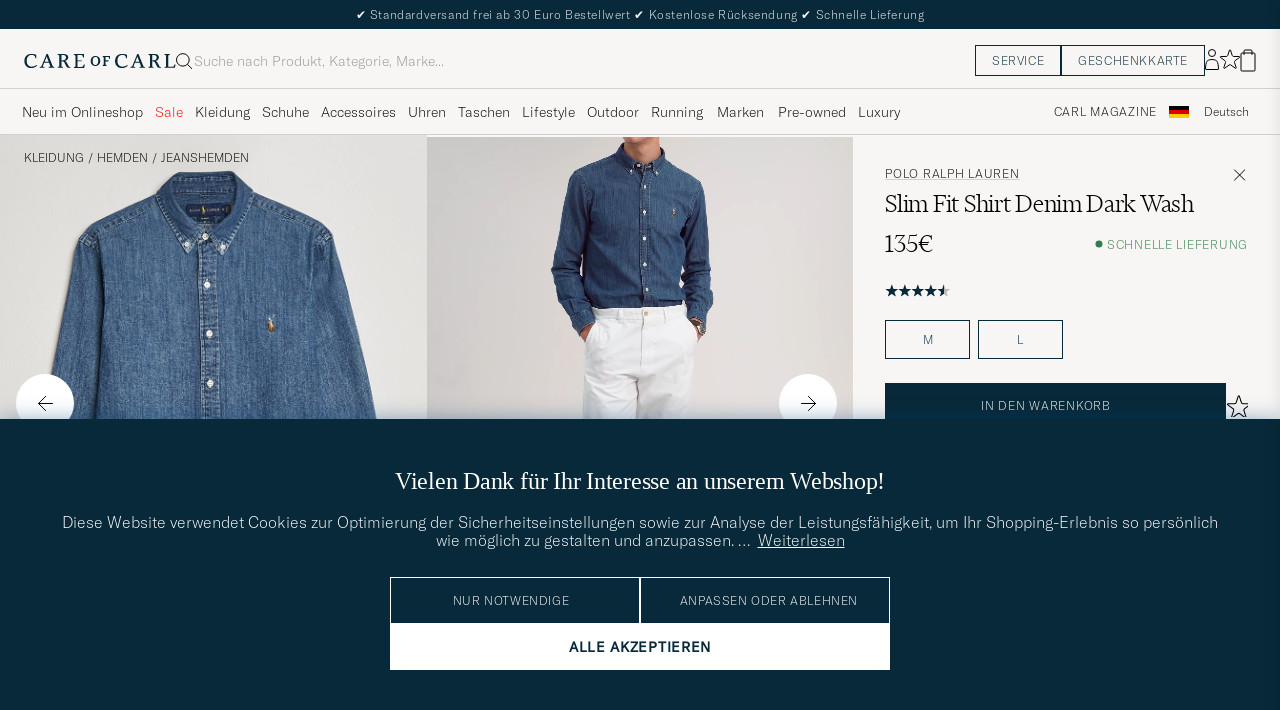

--- FILE ---
content_type: text/html; charset=UTF-8
request_url: https://www.careofcarl.de/de/polo-ralph-lauren-slim-fit-shirt-denim-dark-wash?sw=1&lz=1
body_size: 19059
content:
<script>
(function() {
document.cookie = 'c_country=; path=/; max-age=0; SameSite=Lax';
// Set flag that user is NOT logged in
window.__USER_LOGGED_IN__ = false;
})();
</script>
<link rel="alternate" hreflang="sv-se" href="https://www.careofcarl.se/sv/polo-ralph-lauren-slim-fit-shirt-denim-dark-wash">
<link rel="alternate" hreflang="nl-nl" href="https://www.careofcarl.nl/nl/polo-ralph-lauren-slim-fit-shirt-denim-dark-wash">
<link rel="alternate" hreflang="fr-fr" href="https://www.careofcarl.fr/fr/polo-ralph-lauren-slim-fit-shirt-denim-dark-wash">
<link rel="alternate" hreflang="de-at" href="https://www.careofcarl.at/de/polo-ralph-lauren-slim-fit-shirt-denim-dark-wash">
<link rel="alternate" hreflang="de-ch" href="https://www.careofcarl.ch/de/polo-ralph-lauren-slim-fit-shirt-denim-dark-wash">
<link rel="alternate" hreflang="es-es" href="https://www.careofcarl.es/es/polo-ralph-lauren-slim-fit-shirt-denim-dark-wash">
<link rel="alternate" hreflang="it-it" href="https://www.careofcarl.it/it/polo-ralph-lauren-slim-fit-shirt-denim-dark-wash">
<link rel="alternate" hreflang="en-gb" href="https://www.careofcarl.co.uk/en/polo-ralph-lauren-slim-fit-shirt-denim-dark-wash">
<link rel="alternate" hreflang="en-sk" href="https://www.careofcarl.com/en/polo-ralph-lauren-slim-fit-shirt-denim-dark-wash">
<link rel="alternate" hreflang="en-be" href="https://www.careofcarl.com/en/polo-ralph-lauren-slim-fit-shirt-denim-dark-wash">
<link rel="alternate" hreflang="no-no" href="https://www.careofcarl.no/no/polo-ralph-lauren-slim-fit-shirt-denim-dark-wash">
<link rel="alternate" hreflang="en-hr" href="https://www.careofcarl.com/en/polo-ralph-lauren-slim-fit-shirt-denim-dark-wash">
<link rel="alternate" hreflang="en-cy" href="https://www.careofcarl.com/en/polo-ralph-lauren-slim-fit-shirt-denim-dark-wash">
<link rel="alternate" hreflang="en-cz" href="https://www.careofcarl.com/en/polo-ralph-lauren-slim-fit-shirt-denim-dark-wash">
<link rel="alternate" hreflang="en-ee" href="https://www.careofcarl.com/en/polo-ralph-lauren-slim-fit-shirt-denim-dark-wash">
<link rel="alternate" hreflang="en-gr" href="https://www.careofcarl.com/en/polo-ralph-lauren-slim-fit-shirt-denim-dark-wash">
<link rel="alternate" hreflang="en-hu" href="https://www.careofcarl.com/en/polo-ralph-lauren-slim-fit-shirt-denim-dark-wash">
<link rel="alternate" hreflang="en-ie" href="https://www.careofcarl.com/en/polo-ralph-lauren-slim-fit-shirt-denim-dark-wash">
<link rel="alternate" hreflang="en-li" href="https://www.careofcarl.com/en/polo-ralph-lauren-slim-fit-shirt-denim-dark-wash">
<link rel="alternate" hreflang="en-lt" href="https://www.careofcarl.com/en/polo-ralph-lauren-slim-fit-shirt-denim-dark-wash">
<link rel="alternate" hreflang="en-lu" href="https://www.careofcarl.com/en/polo-ralph-lauren-slim-fit-shirt-denim-dark-wash">
<link rel="alternate" hreflang="da-dk" href="https://www.careofcarl.dk/dk/polo-ralph-lauren-slim-fit-shirt-denim-dark-wash">
<link rel="alternate" hreflang="en-mt" href="https://www.careofcarl.com/en/polo-ralph-lauren-slim-fit-shirt-denim-dark-wash">
<link rel="alternate" hreflang="en-pl" href="https://www.careofcarl.com/en/polo-ralph-lauren-slim-fit-shirt-denim-dark-wash">
<link rel="alternate" hreflang="en-pt" href="https://www.careofcarl.com/en/polo-ralph-lauren-slim-fit-shirt-denim-dark-wash">
<link rel="alternate" hreflang="en-si" href="https://www.careofcarl.com/en/polo-ralph-lauren-slim-fit-shirt-denim-dark-wash">
<link rel="alternate" hreflang="nl-be" href="https://www.careofcarl.be/nl/polo-ralph-lauren-slim-fit-shirt-denim-dark-wash">
<link rel="alternate" hreflang="fr-be" href="https://www.careofcarl.be/fr/polo-ralph-lauren-slim-fit-shirt-denim-dark-wash">
<link rel="alternate" hreflang="en-au" href="https://www.careofcarl.com/en/polo-ralph-lauren-slim-fit-shirt-denim-dark-wash">
<link rel="alternate" hreflang="en-ca" href="https://www.careofcarl.com/en/polo-ralph-lauren-slim-fit-shirt-denim-dark-wash">
<link rel="alternate" hreflang="en-hk" href="https://www.careofcarl.com/en/polo-ralph-lauren-slim-fit-shirt-denim-dark-wash">
<link rel="alternate" hreflang="en-jp" href="https://www.careofcarl.com/en/polo-ralph-lauren-slim-fit-shirt-denim-dark-wash">
<link rel="alternate" hreflang="fi-fi" href="https://www.careofcarl.fi/fi/polo-ralph-lauren-slim-fit-shirt-denim-dark-wash">
<link rel="alternate" hreflang="en-kw" href="https://www.careofcarl.com/en/polo-ralph-lauren-slim-fit-shirt-denim-dark-wash">
<link rel="alternate" hreflang="en-my" href="https://www.careofcarl.com/en/polo-ralph-lauren-slim-fit-shirt-denim-dark-wash">
<link rel="alternate" hreflang="en-nz" href="https://www.careofcarl.com/en/polo-ralph-lauren-slim-fit-shirt-denim-dark-wash">
<link rel="alternate" hreflang="en-qa" href="https://www.careofcarl.com/en/polo-ralph-lauren-slim-fit-shirt-denim-dark-wash">
<link rel="alternate" hreflang="en-sa" href="https://www.careofcarl.com/en/polo-ralph-lauren-slim-fit-shirt-denim-dark-wash">
<link rel="alternate" hreflang="en-sg" href="https://www.careofcarl.com/en/polo-ralph-lauren-slim-fit-shirt-denim-dark-wash">
<link rel="alternate" hreflang="en-kr" href="https://www.careofcarl.com/en/polo-ralph-lauren-slim-fit-shirt-denim-dark-wash">
<link rel="alternate" hreflang="en-tw" href="https://www.careofcarl.com/en/polo-ralph-lauren-slim-fit-shirt-denim-dark-wash">
<link rel="alternate" hreflang="en-ae" href="https://www.careofcarl.com/en/polo-ralph-lauren-slim-fit-shirt-denim-dark-wash">
<link rel="alternate" hreflang="en-us" href="https://www.careofcarl.com/en/polo-ralph-lauren-slim-fit-shirt-denim-dark-wash">
<link rel="alternate" hreflang="de-de" href="https://www.careofcarl.de/de/polo-ralph-lauren-slim-fit-shirt-denim-dark-wash">
<link rel="alternate" hreflang="en" href="https://www.careofcarl.com/en/polo-ralph-lauren-slim-fit-shirt-denim-dark-wash">
<link rel="alternate" hreflang="x-default" href="https://www.careofcarl.com/en/polo-ralph-lauren-slim-fit-shirt-denim-dark-wash">
<!-- views product default -->

<!--flak $VAR1 = [
          {
            'domain' => 'www.careofcarl.se',
            'product_title' => 'Polo Ralph Lauren Slim Fit Shirt Denim',
            'product_ids' => [
                               '10494411r',
                               '104944m'
                             ],
            'summary' => {
                           'average_score' => '4.7',
                           'total_reviews' => 11,
                           'score_distribution' => {
                                                     '2' => 0,
                                                     '1' => 0,
                                                     '4' => 1,
                                                     '5' => 9,
                                                     '3' => 1
                                                   }
                         },
            'gtins' => 'None',
            'reviews' => [
                           {
                             'sentiment' => undef,
                             'purchase_id' => 2489732,
                             'review_id' => '309871328bbbbb11ed9f5b44b99c2502',
                             'domain' => 'www.careofcarl.se',
                             'category_1_unified' => 'Skjortor',
                             'language_code' => 'sv',
                             'area' => '',
                             'brand' => 'Polo Ralph Lauren',
                             'category_3_unified' => 'Jeansskjortor',
                             'title' => undef,
                             'score' => 4,
                             'product_title' => 'Polo Ralph Lauren Slim Fit Shirt Denim',
                             'testimonial' => undef,
                             'review_text' => undef,
                             'sentiment_score' => undef,
                             'is_verified' => bless( do{\(my $o = 1)}, 'JSON::PP::Boolean' ),
                             'created_at' => '2024-12-13T00:00:00+00:00',
                             'product_url' => 'https://www.careofcarl.se/sv/polo-ralph-lauren-slim-fit-shirt-denim-dark-wash',
                             'customer_name' => 'Bengt I',
                             'category_2_unified' => 'Casual',
                             'product_id' => '104944m'
                           },
                           {
                             'sentiment' => undef,
                             'purchase_id' => 2422572,
                             'review_id' => 'f0308fb63b1331bc34b714eb43433819',
                             'language_code' => 'sv',
                             'category_1_unified' => 'Skjortor',
                             'domain' => 'www.careofcarl.se',
                             'area' => 'product quality',
                             'brand' => 'Polo Ralph Lauren',
                             'category_3_unified' => 'Jeansskjortor',
                             'score' => 5,
                             'title' => undef,
                             'product_title' => 'Polo Ralph Lauren Slim Fit Shirt Denim',
                             'testimonial' => $VAR1->[0]{'reviews'}[0]{'is_verified'},
                             'review_text' => "Min favoritskjorta! Femte g\x{e5}ngen jag k\x{f6}per den under en 15-\x{e5}rsperiod.",
                             'is_verified' => $VAR1->[0]{'reviews'}[0]{'is_verified'},
                             'sentiment_score' => undef,
                             'created_at' => '2024-10-07T00:00:00+00:00',
                             'product_url' => 'https://www.careofcarl.se/sv/polo-ralph-lauren-slim-fit-shirt-denim-dark-wash',
                             'customer_name' => 'Jan T',
                             'category_2_unified' => 'Casual',
                             'product_id' => '10494411r'
                           },
                           {
                             'product_url' => 'https://www.careofcarl.no/no/polo-ralph-lauren-slim-fit-shirt-denim-dark-wash',
                             'customer_name' => 'Kurt T',
                             'product_id' => '10494411r',
                             'category_2_unified' => 'Casual',
                             'score' => 5,
                             'title' => undef,
                             'testimonial' => $VAR1->[0]{'reviews'}[0]{'is_verified'},
                             'product_title' => 'Polo Ralph Lauren Slim Fit Shirt Denim',
                             'review_text' => 'Fin og behagelig skjorte - anbefales.',
                             'sentiment_score' => undef,
                             'is_verified' => $VAR1->[0]{'reviews'}[0]{'is_verified'},
                             'created_at' => '2023-12-25T00:00:00+00:00',
                             'brand' => 'Polo Ralph Lauren',
                             'category_3_unified' => 'Jeansskjortor',
                             'purchase_id' => 2188899,
                             'sentiment' => undef,
                             'review_id' => '0173be176e0c112d8b91be8377d7692e',
                             'domain' => 'www.careofcarl.no',
                             'category_1_unified' => 'Skjortor',
                             'language_code' => 'no',
                             'area' => 'product quality'
                           },
                           {
                             'score' => 5,
                             'title' => undef,
                             'testimonial' => undef,
                             'product_title' => 'Polo Ralph Lauren Slim Fit Shirt Denim',
                             'is_verified' => $VAR1->[0]{'reviews'}[0]{'is_verified'},
                             'sentiment_score' => undef,
                             'review_text' => undef,
                             'created_at' => '2023-04-24T00:00:00+00:00',
                             'product_url' => 'https://www.careofcarl.com/sv/artiklar/polo-ralph-lauren-slim-fit-shirt-denim-dark-wash.html',
                             'customer_name' => 'Pia A',
                             'category_2_unified' => 'Casual',
                             'product_id' => '104944m',
                             'category_1_unified' => 'Skjortor',
                             'language_code' => 'sv',
                             'domain' => 'www.careofcarl.se',
                             'purchase_id' => 1956181,
                             'sentiment' => undef,
                             'review_id' => '2492eb804a12758c9fdf81d89532dca4',
                             'area' => '',
                             'category_3_unified' => 'Jeansskjortor',
                             'brand' => 'Polo Ralph Lauren'
                           },
                           {
                             'category_1_unified' => 'Skjortor',
                             'language_code' => 'sv',
                             'domain' => 'www.careofcarl.se',
                             'sentiment' => undef,
                             'review_id' => 'a4455311169bdd77887f202860200894',
                             'purchase_id' => 1946799,
                             'area' => '',
                             'brand' => 'Polo Ralph Lauren',
                             'category_3_unified' => 'Jeansskjortor',
                             'score' => 3,
                             'title' => undef,
                             'testimonial' => undef,
                             'product_title' => 'Polo Ralph Lauren Slim Fit Shirt Denim',
                             'sentiment_score' => undef,
                             'is_verified' => $VAR1->[0]{'reviews'}[0]{'is_verified'},
                             'review_text' => undef,
                             'created_at' => '2023-04-04T00:00:00+00:00',
                             'product_url' => 'https://www.careofcarl.com/sv/artiklar/polo-ralph-lauren-slim-fit-shirt-denim-dark-wash.html',
                             'customer_name' => 'Fredrik S',
                             'category_2_unified' => 'Casual',
                             'product_id' => '10494411r'
                           },
                           {
                             'product_title' => 'Polo Ralph Lauren Slim Fit Shirt Denim',
                             'testimonial' => undef,
                             'title' => undef,
                             'score' => 5,
                             'created_at' => '2023-02-22T00:00:00+00:00',
                             'review_text' => undef,
                             'sentiment_score' => undef,
                             'is_verified' => $VAR1->[0]{'reviews'}[0]{'is_verified'},
                             'customer_name' => 'Astrid R',
                             'product_url' => 'https://www.careofcarl.com/sv/artiklar/polo-ralph-lauren-slim-fit-shirt-denim-dark-wash.html',
                             'category_2_unified' => 'Casual',
                             'product_id' => '10494411r',
                             'sentiment' => undef,
                             'review_id' => '01fb9a08894f437925822873b77b7eec',
                             'purchase_id' => 1919295,
                             'language_code' => 'no',
                             'category_1_unified' => 'Skjortor',
                             'domain' => 'www.careofcarl.no',
                             'area' => '',
                             'brand' => 'Polo Ralph Lauren',
                             'category_3_unified' => 'Jeansskjortor'
                           },
                           {
                             'category_3_unified' => 'Jeansskjortor',
                             'brand' => 'Polo Ralph Lauren',
                             'area' => '',
                             'category_1_unified' => 'Skjortor',
                             'language_code' => 'sv',
                             'domain' => 'www.careofcarl.se',
                             'purchase_id' => 1869442,
                             'sentiment' => undef,
                             'review_id' => 'a437c98f7a6f4c5f876405e6644dc703',
                             'category_2_unified' => 'Casual',
                             'product_id' => '104944m',
                             'product_url' => 'https://www.careofcarl.com/sv/artiklar/polo-ralph-lauren-slim-fit-shirt-denim-dark-wash.html',
                             'customer_name' => 'Anna W',
                             'sentiment_score' => undef,
                             'is_verified' => $VAR1->[0]{'reviews'}[0]{'is_verified'},
                             'review_text' => undef,
                             'created_at' => '2022-12-27T00:00:00+00:00',
                             'title' => undef,
                             'score' => 5,
                             'product_title' => 'Polo Ralph Lauren Slim Fit Shirt Denim',
                             'testimonial' => undef
                           },
                           {
                             'area' => 'delivery',
                             'category_1_unified' => 'Skjortor',
                             'language_code' => 'no',
                             'domain' => 'www.careofcarl.no',
                             'sentiment' => undef,
                             'purchase_id' => 1787184,
                             'review_id' => '34df145ba62e3314d725cc13128f74db',
                             'brand' => 'Polo Ralph Lauren',
                             'category_3_unified' => 'Jeansskjortor',
                             'is_verified' => $VAR1->[0]{'reviews'}[0]{'is_verified'},
                             'sentiment_score' => undef,
                             'review_text' => "Kjapp levering og riktig st\x{f8}rrelse p\x{e5} produktet,",
                             'created_at' => '2022-10-04T00:00:00+00:00',
                             'title' => undef,
                             'score' => 5,
                             'testimonial' => $VAR1->[0]{'reviews'}[0]{'is_verified'},
                             'product_title' => 'Polo Ralph Lauren Slim Fit Shirt Denim',
                             'product_id' => '104944m',
                             'category_2_unified' => 'Casual',
                             'product_url' => 'https://www.careofcarl.com/sv/artiklar/polo-ralph-lauren-slim-fit-shirt-denim-dark-wash.html',
                             'customer_name' => 'Maj S'
                           },
                           {
                             'product_id' => '10494411r',
                             'category_2_unified' => 'Casual',
                             'customer_name' => "J\x{f6}rgen K",
                             'product_url' => 'https://www.careofcarl.com/sv/artiklar/polo-ralph-lauren-slim-fit-shirt-denim-dark-wash.html',
                             'created_at' => '2022-06-01T00:00:00+00:00',
                             'is_verified' => $VAR1->[0]{'reviews'}[0]{'is_verified'},
                             'sentiment_score' => undef,
                             'review_text' => "Riktigt sk\x{f6}n skjorta som satt som en smeck!",
                             'product_title' => 'Polo Ralph Lauren Slim Fit Shirt Denim',
                             'testimonial' => $VAR1->[0]{'reviews'}[0]{'is_verified'},
                             'title' => undef,
                             'score' => 5,
                             'brand' => 'Polo Ralph Lauren',
                             'category_3_unified' => 'Jeansskjortor',
                             'area' => 'product quality',
                             'category_1_unified' => 'Skjortor',
                             'domain' => 'www.careofcarl.se',
                             'language_code' => 'sv',
                             'sentiment' => undef,
                             'purchase_id' => 1681172,
                             'review_id' => 'c5faebc5b2f5280fec65ec2585c28361'
                           },
                           {
                             'customer_name' => "Johan \x{d6}",
                             'product_url' => 'https://www.careofcarl.com/sv/artiklar/polo-ralph-lauren-slim-fit-shirt-denim-dark-wash.html',
                             'category_2_unified' => 'Casual',
                             'product_id' => '104944m',
                             'product_title' => 'Polo Ralph Lauren Slim Fit Shirt Denim',
                             'testimonial' => undef,
                             'title' => undef,
                             'score' => 5,
                             'created_at' => '2022-04-04T00:00:00+00:00',
                             'sentiment_score' => undef,
                             'is_verified' => $VAR1->[0]{'reviews'}[0]{'is_verified'},
                             'review_text' => undef,
                             'category_3_unified' => 'Jeansskjortor',
                             'brand' => 'Polo Ralph Lauren',
                             'category_1_unified' => 'Skjortor',
                             'domain' => 'www.careofcarl.se',
                             'language_code' => 'sv',
                             'purchase_id' => 1627245,
                             'sentiment' => undef,
                             'review_id' => '0faff4b7d2f8df8c316e691670d71cd0',
                             'area' => ''
                           },
                           {
                             'area' => '',
                             'sentiment' => undef,
                             'purchase_id' => 1534140,
                             'review_id' => '3d1cf53b9502a0f43a39e6ce22df1478',
                             'category_1_unified' => 'Skjortor',
                             'domain' => 'www.careofcarl.se',
                             'language_code' => 'sv',
                             'category_3_unified' => 'Jeansskjortor',
                             'brand' => 'Polo Ralph Lauren',
                             'review_text' => undef,
                             'sentiment_score' => undef,
                             'is_verified' => $VAR1->[0]{'reviews'}[0]{'is_verified'},
                             'created_at' => '2021-12-15T00:00:00+00:00',
                             'score' => 5,
                             'title' => undef,
                             'product_title' => 'Polo Ralph Lauren Slim Fit Shirt Denim',
                             'testimonial' => undef,
                             'product_id' => '10494411r',
                             'category_2_unified' => 'Casual',
                             'product_url' => 'https://www.careofcarl.com/sv/artiklar/polo-ralph-lauren-slim-fit-shirt-denim-dark-wash.html',
                             'customer_name' => 'Tomas H'
                           }
                         ],
            'master_id' => '104944m'
          }
        ];
-->

<!-- Buying_advice.tt -->
<style>
@media (max-width: 65rem) {
.reverse-mobile{
flex-direction:column-reverse;
}
}
</style>





<div class="d-flex flex-column recommondation-blocks light-grey-bt visa">
<!--standardlist-->















<div class="row beige-tint-1-bg light-grey-bb p-0 " id="pdp_matchingproducts">
<div class="col-xs-12 col-md-3 pt-40 pb-32 px-32-md py-40-md d-flex flex-column">
<div class="col-xs-12 d-flex flex-column p-0">
<a href="" class="headline fs-40 mb-28-md mb-16">

Styling-Tipps

</a>

</div>

</div>
<div class="col-xs-12 col-md-9 pt-32-md px-0 light-grey-bl">







<div class="snapping--wrapper col-xs-12  trackable_rec"
data-recid="pdp_matchingproducts"
data-track-list="{&quot;list_name&quot;:&quot;pdp_matchingproducts&quot;,&quot;list_id&quot;:&quot;pdp_matchingproducts&quot;}"
data-auto-track-list="true">

<span class="list-nav nav-large radius-100 nav-prev light-white-bg">
<svg class=" rotate-180" width="25" height="25" fill="none" viewBox="0 0 25 25">
<path d="M5.45703 12.5H19.457" stroke="black" stroke-linecap="round" stroke-linejoin="round"/>
<path d="M12.457 5.5L19.457 12.5L12.457 19.5" stroke="black" stroke-linecap="square" stroke-linejoin="round"/>
</svg>
</span>

<div class="snapping d-flex cell--normal  ">










<article
class="product-cell product d-flex  pinned  "
tabindex="0"
aria-label=" Sebago Dan Polaris Loafer Black, 290€"
style="order:"
>
<a href="/de/sebago-dan-polaris-loafer-black"
class="product__img js-product-primary-link d-flex light-grey-bg navigate-product"
aria-label="Herren  Sebago Dan Polaris Loafer Black"
tabindex="-1"
data-track="{&quot;track_in&quot;:&quot;br,ga&quot;,&quot;product_id&quot;:&quot;21762311r&quot;,&quot;product_color&quot;:&quot;&quot;,&quot;product_brand&quot;:null,&quot;eventAction&quot;:&quot;select_item&quot;,&quot;product_cat_2&quot;:&quot;&quot;,&quot;eventCategory&quot;:&quot;pdp&quot;,&quot;recommendation_id&quot;:&quot;pdp_matchingproducts&quot;,&quot;product_cat_1&quot;:&quot;&quot;,&quot;placement&quot;:1,&quot;nonInteraction&quot;:0,&quot;product_cat_3&quot;:&quot;&quot;,&quot;product_price&quot;:&quot;290&quot;,&quot;product_name&quot;:&quot;Sebago Dan Polaris Loafer Black&quot;,&quot;site_name&quot;:&quot;newUX&quot;}">
<img alt="" class="product__img--hover" loading="lazy" src="/bilder/artiklar/zoom/21762311r_3.jpg?m=1680696264" width="647" height="808" aria-hidden="true"/><img class="product_img--standard"  alt=" Sebago Dan Polaris Loafer Black" loading="lazy" src="/bilder/artiklar/21762311r.jpg?m=1743691989" alt="..." width="647" height="808"    /><div class="product__badge text--uppercase">

</div>
</a>
<!-- Wishlist button positioned outside image link to prevent event conflicts -->
<button class="product__wishlist"
type="button"
data-id="21762311r"
aria-label="Zu Favoriten hinzufügen"
aria-pressed="false"
tabindex="-1">


<svg width="24" height="23" viewBox="0 0 24 23" fill="none" xmlns="https://www.w3.org/2000/svg">
<path d="M11.6974 1.29295C11.8623 0.785433 12.5803 0.785439 12.7452 1.29295L14.666 7.20383C14.8873 7.88471 15.5218 8.34571 16.2377 8.34573L22.4529 8.34597C22.9865 8.34599 23.2084 9.02884 22.7767 9.34252L17.7486 12.9959C17.1695 13.4167 16.9271 14.1626 17.1483 14.8435L19.0687 20.7545C19.2335 21.2621 18.6527 21.6841 18.2209 21.3704L13.1926 17.7175C12.6134 17.2967 11.8291 17.2967 11.2499 17.7175L6.22163 21.3704C5.78989 21.6841 5.20903 21.2621 5.37391 20.7545L7.29427 14.8435C7.51548 14.1626 7.27312 13.4167 6.69394 12.9959L1.66592 9.34252C1.23421 9.02884 1.45608 8.34599 1.98972 8.34597L8.20486 8.34573C8.92079 8.34571 9.5553 7.88471 9.77656 7.20383L11.6974 1.29295Z" stroke="black" stroke-width="1.10178"/>
</svg>
</button>
<div class="product__container product__container d-flex flex-column">
<a class="product__brand navigate " tabindex="-1"id="product-brand-21762311r" href="" >
</a><a href="/de/sebago-dan-polaris-loafer-black" class="product__name __name navigate-product" id="product-title-21762311r" tabindex="-1">Sebago Dan Polaris Loafer Black</a>
<div class="d-flex between middle c-gap-8 text--uppercase" id="product-sizes-21762311r">
<!-- other_colors_cell -->





</div>
<div class="d-flex between w-100 ">
<div class="product__price pt-8">

<span  class="product__price--regular ">290€</span>
<span class="product__priceProp dark-grey-text font-size-12"></span></div>
</div>
</div>
</article>


</div>


<span class="list-nav nav-large radius-100 nav-next light-white-bg">
<svg class=" rotate-0" width="25" height="25" fill="none" viewBox="0 0 25 25">
<path d="M5.45703 12.5H19.457" stroke="black" stroke-linecap="round" stroke-linejoin="round"/>
<path d="M12.457 5.5L19.457 12.5L12.457 19.5" stroke="black" stroke-linecap="square" stroke-linejoin="round"/>
</svg>
</span>

</div>


</div>
</div>
<!--standardlist-->















<div class="row beige-tint-1-bg light-grey-bb p-0 " id="pdp_similarproducts">
<div class="col-xs-12 col-md-3 pt-40 pb-32 px-32-md py-40-md d-flex flex-column">
<div class="col-xs-12 d-flex flex-column p-0">
<a href="" class="headline fs-40 mb-28-md mb-16">

Vergleichbare <span class="capitalize"> Produkte </span>

</a>

</div>

<div class="hide-xs hide show-sm">
<div class="btn btn-outline mt-16-xs">
<a href="" >
<div class="__USP d-flex middle fs-14 "
>Zur <svg class="ml-8 " width="17" height="8" fill="" viewBox="0 0 17 8">
<path d="M16.3536 4.35355C16.5488 4.15829 16.5488 3.84171 16.3536 3.64645L13.1716 0.464466C12.9763 0.269204 12.6597 0.269204 12.4645 0.464466C12.2692 0.659728 12.2692 0.976311 12.4645 1.17157L15.2929 4L12.4645 6.82843C12.2692 7.02369 12.2692 7.34027 12.4645 7.53553C12.6597 7.7308 12.9763 7.7308 13.1716 7.53553L16.3536 4.35355ZM0 4.5H16V3.5H0V4.5Z" fill="black"></path>
</svg></div>

</a>
</div>
</div>

</div>
<div class="col-xs-12 col-md-9 pt-32-md px-0 light-grey-bl">







<div class="snapping--wrapper col-xs-12  trackable_rec"
data-recid="pdp_similarproducts"
data-track-list="{&quot;list_id&quot;:&quot;pdp_similarproducts&quot;,&quot;list_name&quot;:&quot;pdp_similarproducts&quot;}"
data-auto-track-list="true">

<span class="list-nav nav-large radius-100 nav-prev light-white-bg">
<svg class=" rotate-180" width="25" height="25" fill="none" viewBox="0 0 25 25">
<path d="M5.45703 12.5H19.457" stroke="black" stroke-linecap="round" stroke-linejoin="round"/>
<path d="M12.457 5.5L19.457 12.5L12.457 19.5" stroke="black" stroke-linecap="square" stroke-linejoin="round"/>
</svg>
</span>

<div class="snapping d-flex cell--normal  ">







<article
class="product-cell product d-flex Blau pinned  "
tabindex="0"
aria-label="Kamakura Shirts Vintage Ivy Denim Button Down Shirt Dark Blue, 145€"
style="order:"
>
<a href="/de/kamakura-shirts-vintage-ivy-denim-button-down-shirt-dark-blue"
class="product__img js-product-primary-link d-flex light-grey-bg navigate-product"
aria-label="Herren Kamakura Shirts Vintage Ivy Denim Button Down Shirt Dark Blue Blau"
tabindex="-1"
data-track="{&quot;product_brand&quot;:&quot;Kamakura Shirts&quot;,&quot;product_id&quot;:&quot;27792511r&quot;,&quot;track_in&quot;:&quot;br,ga&quot;,&quot;product_color&quot;:&quot;&quot;,&quot;eventCategory&quot;:&quot;pdp&quot;,&quot;product_cat_2&quot;:&quot;&quot;,&quot;eventAction&quot;:&quot;select_item&quot;,&quot;recommendation_id&quot;:&quot;pdp_similarproducts&quot;,&quot;product_cat_1&quot;:&quot;&quot;,&quot;product_cat_3&quot;:&quot;&quot;,&quot;product_price&quot;:&quot;145&quot;,&quot;placement&quot;:1,&quot;nonInteraction&quot;:0,&quot;site_name&quot;:&quot;newUX&quot;,&quot;product_name&quot;:&quot;Kamakura Shirts Vintage Ivy Denim Button Down Shirt Dark Blue&quot;}">
<img alt="" class="product__img--hover" loading="lazy" src="/bilder/artiklar/zoom/27792511r_3.jpg?m=1728565956" width="647" height="808" aria-hidden="true"/><img class="product_img--standard"  alt="Kamakura Shirts Vintage Ivy Denim Button Down Shirt Dark Blue – Blau" loading="lazy" src="/bilder/artiklar/27792511r.jpg?m=1743694231" alt="..." width="647" height="808"    /><div class="product__badge text--uppercase">

</div>
</a>
<!-- Wishlist button positioned outside image link to prevent event conflicts -->
<button class="product__wishlist"
type="button"
data-id="27792511r"
aria-label="Zu Favoriten hinzufügen"
aria-pressed="false"
tabindex="-1">


<svg width="24" height="23" viewBox="0 0 24 23" fill="none" xmlns="https://www.w3.org/2000/svg">
<path d="M11.6974 1.29295C11.8623 0.785433 12.5803 0.785439 12.7452 1.29295L14.666 7.20383C14.8873 7.88471 15.5218 8.34571 16.2377 8.34573L22.4529 8.34597C22.9865 8.34599 23.2084 9.02884 22.7767 9.34252L17.7486 12.9959C17.1695 13.4167 16.9271 14.1626 17.1483 14.8435L19.0687 20.7545C19.2335 21.2621 18.6527 21.6841 18.2209 21.3704L13.1926 17.7175C12.6134 17.2967 11.8291 17.2967 11.2499 17.7175L6.22163 21.3704C5.78989 21.6841 5.20903 21.2621 5.37391 20.7545L7.29427 14.8435C7.51548 14.1626 7.27312 13.4167 6.69394 12.9959L1.66592 9.34252C1.23421 9.02884 1.45608 8.34599 1.98972 8.34597L8.20486 8.34573C8.92079 8.34571 9.5553 7.88471 9.77656 7.20383L11.6974 1.29295Z" stroke="black" stroke-width="1.10178"/>
</svg>
</button>
<div class="product__container product__container d-flex flex-column">
<a class="product__brand navigate " tabindex="-1"id="product-brand-27792511r" href="/de/kamakura-shirts" >
Kamakura Shirts</a><a href="/de/kamakura-shirts-vintage-ivy-denim-button-down-shirt-dark-blue" class="product__name __name navigate-product" id="product-title-27792511r" tabindex="-1">Vintage Ivy Denim Button Down Shirt Dark Blue</a>
<div class="d-flex between middle c-gap-8 text--uppercase" id="product-sizes-27792511r">

<div class="product__size fit--content  text--uppercase">

<span class="product__list product__size c-gap-6-xs px-0 c-gap-8-sm">







<span class="product__item " data-id="">S</span>



<span class="product__item " data-id="">M</span>



<span class="product__item " data-id="">L</span>



<span class="product__item " data-id="">XL</span>

</span>

</div>
<!-- other_colors_cell -->





</div>
<div class="d-flex between w-100 ">
<div class="product__price pt-8">

<span  class="product__price--regular ">145€</span>
<span class="product__priceProp dark-grey-text font-size-12"></span></div>
</div>
</div>
</article>


















<article
class="product-cell product d-flex Blau pinned  "
tabindex="0"
aria-label="Polo Ralph Lauren Custom Fit Shirt Chambray Washed, 135€"
style="order:"
>
<a href="/de/polo-ralph-lauren-custom-fit-shirt-chambray-washed"
class="product__img js-product-primary-link d-flex light-grey-bg navigate-product"
aria-label="Herren Polo Ralph Lauren Custom Fit Shirt Chambray Washed Blau"
tabindex="-1"
data-track="{&quot;product_cat_2&quot;:&quot;&quot;,&quot;eventCategory&quot;:&quot;pdp&quot;,&quot;eventAction&quot;:&quot;select_item&quot;,&quot;product_cat_1&quot;:&quot;&quot;,&quot;recommendation_id&quot;:&quot;pdp_similarproducts&quot;,&quot;product_brand&quot;:&quot;Polo Ralph Lauren&quot;,&quot;product_id&quot;:&quot;10976411r&quot;,&quot;track_in&quot;:&quot;br,ga&quot;,&quot;product_color&quot;:&quot;&quot;,&quot;site_name&quot;:&quot;newUX&quot;,&quot;product_name&quot;:&quot;Polo Ralph Lauren Custom Fit Shirt Chambray Washed&quot;,&quot;product_cat_3&quot;:&quot;&quot;,&quot;product_price&quot;:&quot;135&quot;,&quot;placement&quot;:3,&quot;nonInteraction&quot;:0}">
<img alt="" class="product__img--hover" loading="lazy" src="/bilder/artiklar/zoom/10976411r_3.jpg?m=1741613172" width="647" height="808" aria-hidden="true"/><img class="product_img--standard"  alt="Polo Ralph Lauren Custom Fit Shirt Chambray Washed – Blau" loading="lazy" src="/bilder/artiklar/10976411r.jpg?m=1743687977" alt="..." width="647" height="808"    /><div class="product__badge text--uppercase">

</div>
</a>
<!-- Wishlist button positioned outside image link to prevent event conflicts -->
<button class="product__wishlist"
type="button"
data-id="10976411r"
aria-label="Zu Favoriten hinzufügen"
aria-pressed="false"
tabindex="-1">


<svg width="24" height="23" viewBox="0 0 24 23" fill="none" xmlns="https://www.w3.org/2000/svg">
<path d="M11.6974 1.29295C11.8623 0.785433 12.5803 0.785439 12.7452 1.29295L14.666 7.20383C14.8873 7.88471 15.5218 8.34571 16.2377 8.34573L22.4529 8.34597C22.9865 8.34599 23.2084 9.02884 22.7767 9.34252L17.7486 12.9959C17.1695 13.4167 16.9271 14.1626 17.1483 14.8435L19.0687 20.7545C19.2335 21.2621 18.6527 21.6841 18.2209 21.3704L13.1926 17.7175C12.6134 17.2967 11.8291 17.2967 11.2499 17.7175L6.22163 21.3704C5.78989 21.6841 5.20903 21.2621 5.37391 20.7545L7.29427 14.8435C7.51548 14.1626 7.27312 13.4167 6.69394 12.9959L1.66592 9.34252C1.23421 9.02884 1.45608 8.34599 1.98972 8.34597L8.20486 8.34573C8.92079 8.34571 9.5553 7.88471 9.77656 7.20383L11.6974 1.29295Z" stroke="black" stroke-width="1.10178"/>
</svg>
</button>
<div class="product__container product__container d-flex flex-column">
<a class="product__brand navigate " tabindex="-1"id="product-brand-10976411r" href="/de/polo-ralph-lauren" >
Polo Ralph Lauren</a><a href="/de/polo-ralph-lauren-custom-fit-shirt-chambray-washed" class="product__name __name navigate-product" id="product-title-10976411r" tabindex="-1">Custom Fit Shirt Chambray Washed</a>
<div class="d-flex between middle c-gap-8 text--uppercase" id="product-sizes-10976411r">

<div class="product__size fit--content  text--uppercase">

<span class="product__list product__size c-gap-6-xs px-0 c-gap-8-sm">







<span class="product__item " data-id="">S</span>



<span class="product__item " data-id="">M</span>



<span class="product__item " data-id="">L</span>



<span class="product__item " data-id="">XL</span>



<span class="product__item " data-id="">XXL</span>

</span>

</div>
<!-- other_colors_cell -->





</div>
<div class="d-flex between w-100 ">
<div class="product__price pt-8">

<span  class="product__price--regular ">135€</span>
<span class="product__priceProp dark-grey-text font-size-12"></span></div>
</div>
</div>
</article>








<article
class="product-cell product d-flex Blau pinned  "
tabindex="0"
aria-label="Polo Ralph Lauren Slim Fit Chambray Shirt Washed, 135€"
style="order:"
>
<a href="/de/polo-ralph-lauren-slim-fit-chambray-shirt-washed"
class="product__img js-product-primary-link d-flex light-grey-bg navigate-product"
aria-label="Herren Polo Ralph Lauren Slim Fit Chambray Shirt Washed Blau"
tabindex="-1"
data-track="{&quot;product_cat_1&quot;:&quot;&quot;,&quot;recommendation_id&quot;:&quot;pdp_similarproducts&quot;,&quot;eventCategory&quot;:&quot;pdp&quot;,&quot;product_cat_2&quot;:&quot;&quot;,&quot;eventAction&quot;:&quot;select_item&quot;,&quot;product_color&quot;:&quot;&quot;,&quot;product_id&quot;:&quot;10349511r&quot;,&quot;track_in&quot;:&quot;br,ga&quot;,&quot;product_brand&quot;:&quot;Polo Ralph Lauren&quot;,&quot;site_name&quot;:&quot;newUX&quot;,&quot;product_name&quot;:&quot;Polo Ralph Lauren Slim Fit Chambray Shirt Washed&quot;,&quot;nonInteraction&quot;:0,&quot;placement&quot;:4,&quot;product_price&quot;:&quot;135&quot;,&quot;product_cat_3&quot;:&quot;&quot;}">
<img alt="" class="product__img--hover" loading="lazy" src="/bilder/artiklar/zoom/10349511r_3.jpg?m=1745928119" width="647" height="808" aria-hidden="true"/><img class="product_img--standard"  alt="Polo Ralph Lauren Slim Fit Chambray Shirt Washed – Blau" loading="lazy" src="/bilder/artiklar/10349511r.jpg?m=1743687753" alt="..." width="647" height="808"    /><div class="product__badge text--uppercase">

</div>
</a>
<!-- Wishlist button positioned outside image link to prevent event conflicts -->
<button class="product__wishlist"
type="button"
data-id="10349511r"
aria-label="Zu Favoriten hinzufügen"
aria-pressed="false"
tabindex="-1">


<svg width="24" height="23" viewBox="0 0 24 23" fill="none" xmlns="https://www.w3.org/2000/svg">
<path d="M11.6974 1.29295C11.8623 0.785433 12.5803 0.785439 12.7452 1.29295L14.666 7.20383C14.8873 7.88471 15.5218 8.34571 16.2377 8.34573L22.4529 8.34597C22.9865 8.34599 23.2084 9.02884 22.7767 9.34252L17.7486 12.9959C17.1695 13.4167 16.9271 14.1626 17.1483 14.8435L19.0687 20.7545C19.2335 21.2621 18.6527 21.6841 18.2209 21.3704L13.1926 17.7175C12.6134 17.2967 11.8291 17.2967 11.2499 17.7175L6.22163 21.3704C5.78989 21.6841 5.20903 21.2621 5.37391 20.7545L7.29427 14.8435C7.51548 14.1626 7.27312 13.4167 6.69394 12.9959L1.66592 9.34252C1.23421 9.02884 1.45608 8.34599 1.98972 8.34597L8.20486 8.34573C8.92079 8.34571 9.5553 7.88471 9.77656 7.20383L11.6974 1.29295Z" stroke="black" stroke-width="1.10178"/>
</svg>
</button>
<div class="product__container product__container d-flex flex-column">
<a class="product__brand navigate " tabindex="-1"id="product-brand-10349511r" href="/de/polo-ralph-lauren" >
Polo Ralph Lauren</a><a href="/de/polo-ralph-lauren-slim-fit-chambray-shirt-washed" class="product__name __name navigate-product" id="product-title-10349511r" tabindex="-1">Slim Fit Chambray Shirt Washed</a>
<div class="d-flex between middle c-gap-8 text--uppercase" id="product-sizes-10349511r">

<div class="product__size fit--content  text--uppercase">

<span class="product__list product__size c-gap-6-xs px-0 c-gap-8-sm">







<span class="product__item " data-id="">XS</span>



<span class="product__item " data-id="">S</span>



<span class="product__item " data-id="">M</span>



<span class="product__item " data-id="">L</span>



<span class="product__item " data-id="">XL</span>



<span class="product__item " data-id="">XXL</span>

</span>

</div>
<!-- other_colors_cell -->





</div>
<div class="d-flex between w-100 ">
<div class="product__price pt-8">

<span  class="product__price--regular ">135€</span>
<span class="product__priceProp dark-grey-text font-size-12"></span></div>
</div>
</div>
</article>








<article
class="product-cell product d-flex Blau pinned  "
tabindex="0"
aria-label="Drake's Denim Cotton Two Pocket Work Shirt Blue, 280€"
style="order:"
>
<a href="/de/drakes-denim-cotton-two-pocket-work-shirt-blue"
class="product__img js-product-primary-link d-flex light-grey-bg navigate-product"
aria-label="Herren Drake's Denim Cotton Two Pocket Work Shirt Blue Blau"
tabindex="-1"
data-track="{&quot;site_name&quot;:&quot;newUX&quot;,&quot;product_name&quot;:&quot;Drake&#39;s Denim Cotton Two Pocket Work Shirt Blue&quot;,&quot;product_cat_3&quot;:&quot;&quot;,&quot;product_price&quot;:&quot;280&quot;,&quot;placement&quot;:5,&quot;nonInteraction&quot;:0,&quot;eventCategory&quot;:&quot;pdp&quot;,&quot;product_cat_2&quot;:&quot;&quot;,&quot;eventAction&quot;:&quot;select_item&quot;,&quot;recommendation_id&quot;:&quot;pdp_similarproducts&quot;,&quot;product_cat_1&quot;:&quot;&quot;,&quot;product_brand&quot;:&quot;Drake&#39;s&quot;,&quot;product_id&quot;:&quot;27519811r&quot;,&quot;track_in&quot;:&quot;br,ga&quot;,&quot;product_color&quot;:&quot;&quot;}">
<img alt="" class="product__img--hover" loading="lazy" src="/bilder/artiklar/zoom/27519811r_3.jpg?m=1726835293" width="647" height="808" aria-hidden="true"/><img class="product_img--standard"  alt="Drake's Denim Cotton Two Pocket Work Shirt Blue – Blau" loading="lazy" src="/bilder/artiklar/27519811r.jpg?m=1743694131" alt="..." width="647" height="808"    /><div class="product__badge text--uppercase">

</div>
</a>
<!-- Wishlist button positioned outside image link to prevent event conflicts -->
<button class="product__wishlist"
type="button"
data-id="27519811r"
aria-label="Zu Favoriten hinzufügen"
aria-pressed="false"
tabindex="-1">


<svg width="24" height="23" viewBox="0 0 24 23" fill="none" xmlns="https://www.w3.org/2000/svg">
<path d="M11.6974 1.29295C11.8623 0.785433 12.5803 0.785439 12.7452 1.29295L14.666 7.20383C14.8873 7.88471 15.5218 8.34571 16.2377 8.34573L22.4529 8.34597C22.9865 8.34599 23.2084 9.02884 22.7767 9.34252L17.7486 12.9959C17.1695 13.4167 16.9271 14.1626 17.1483 14.8435L19.0687 20.7545C19.2335 21.2621 18.6527 21.6841 18.2209 21.3704L13.1926 17.7175C12.6134 17.2967 11.8291 17.2967 11.2499 17.7175L6.22163 21.3704C5.78989 21.6841 5.20903 21.2621 5.37391 20.7545L7.29427 14.8435C7.51548 14.1626 7.27312 13.4167 6.69394 12.9959L1.66592 9.34252C1.23421 9.02884 1.45608 8.34599 1.98972 8.34597L8.20486 8.34573C8.92079 8.34571 9.5553 7.88471 9.77656 7.20383L11.6974 1.29295Z" stroke="black" stroke-width="1.10178"/>
</svg>
</button>
<div class="product__container product__container d-flex flex-column">
<a class="product__brand navigate " tabindex="-1"id="product-brand-27519811r" href="/de/drakes" >
Drake's</a><a href="/de/drakes-denim-cotton-two-pocket-work-shirt-blue" class="product__name __name navigate-product" id="product-title-27519811r" tabindex="-1">Denim Cotton Two Pocket Work Shirt Blue</a>
<div class="d-flex between middle c-gap-8 text--uppercase" id="product-sizes-27519811r">

<div class="product__size fit--content  text--uppercase">

<span class="product__list product__size c-gap-6-xs px-0 c-gap-8-sm">







<span class="product__item " data-id="">S</span>



<span class="product__item " data-id="">M</span>



<span class="product__item " data-id="">XL</span>

</span>

</div>
<!-- other_colors_cell -->





</div>
<div class="d-flex between w-100 ">
<div class="product__price pt-8">

<span  class="product__price--regular ">280€</span>
<span class="product__priceProp dark-grey-text font-size-12"></span></div>
</div>
</div>
</article>








<article
class="product-cell product d-flex Blau pinned  "
tabindex="0"
aria-label="Kamakura Shirts Slim Fit Denim Shirt Dark Indigo, 140€"
style="order:"
>
<a href="/de/kamakura-shirts-slim-fit-denim-shirt-dark-indigo"
class="product__img js-product-primary-link d-flex light-grey-bg navigate-product"
aria-label="Herren Kamakura Shirts Slim Fit Denim Shirt Dark Indigo Blau"
tabindex="-1"
data-track="{&quot;nonInteraction&quot;:0,&quot;placement&quot;:6,&quot;product_price&quot;:&quot;140&quot;,&quot;product_cat_3&quot;:&quot;&quot;,&quot;site_name&quot;:&quot;newUX&quot;,&quot;product_name&quot;:&quot;Kamakura Shirts Slim Fit Denim Shirt Dark Indigo&quot;,&quot;product_color&quot;:&quot;&quot;,&quot;product_id&quot;:&quot;24205011r&quot;,&quot;track_in&quot;:&quot;br,ga&quot;,&quot;product_brand&quot;:&quot;Kamakura Shirts&quot;,&quot;product_cat_1&quot;:&quot;&quot;,&quot;recommendation_id&quot;:&quot;pdp_similarproducts&quot;,&quot;eventCategory&quot;:&quot;pdp&quot;,&quot;product_cat_2&quot;:&quot;&quot;,&quot;eventAction&quot;:&quot;select_item&quot;}">
<img alt="" class="product__img--hover" loading="lazy" src="/bilder/artiklar/zoom/24205011r_3.jpg?m=1731572264" width="647" height="808" aria-hidden="true"/><img class="product_img--standard"  alt="Kamakura Shirts Slim Fit Denim Shirt Dark Indigo – Blau" loading="lazy" src="/bilder/artiklar/24205011r.jpg?m=1743692875" alt="..." width="647" height="808"    /><div class="product__badge text--uppercase">

</div>
</a>
<!-- Wishlist button positioned outside image link to prevent event conflicts -->
<button class="product__wishlist"
type="button"
data-id="24205011r"
aria-label="Zu Favoriten hinzufügen"
aria-pressed="false"
tabindex="-1">


<svg width="24" height="23" viewBox="0 0 24 23" fill="none" xmlns="https://www.w3.org/2000/svg">
<path d="M11.6974 1.29295C11.8623 0.785433 12.5803 0.785439 12.7452 1.29295L14.666 7.20383C14.8873 7.88471 15.5218 8.34571 16.2377 8.34573L22.4529 8.34597C22.9865 8.34599 23.2084 9.02884 22.7767 9.34252L17.7486 12.9959C17.1695 13.4167 16.9271 14.1626 17.1483 14.8435L19.0687 20.7545C19.2335 21.2621 18.6527 21.6841 18.2209 21.3704L13.1926 17.7175C12.6134 17.2967 11.8291 17.2967 11.2499 17.7175L6.22163 21.3704C5.78989 21.6841 5.20903 21.2621 5.37391 20.7545L7.29427 14.8435C7.51548 14.1626 7.27312 13.4167 6.69394 12.9959L1.66592 9.34252C1.23421 9.02884 1.45608 8.34599 1.98972 8.34597L8.20486 8.34573C8.92079 8.34571 9.5553 7.88471 9.77656 7.20383L11.6974 1.29295Z" stroke="black" stroke-width="1.10178"/>
</svg>
</button>
<div class="product__container product__container d-flex flex-column">
<a class="product__brand navigate " tabindex="-1"id="product-brand-24205011r" href="/de/kamakura-shirts" >
Kamakura Shirts</a><a href="/de/kamakura-shirts-slim-fit-denim-shirt-dark-indigo" class="product__name __name navigate-product" id="product-title-24205011r" tabindex="-1">Slim Fit Denim Shirt Dark Indigo</a>
<div class="d-flex between middle c-gap-8 text--uppercase" id="product-sizes-24205011r">

<div class="product__size fit--content  text--uppercase">

<span class="product__list product__size c-gap-6-xs px-0 c-gap-8-sm">







<span class="product__item " data-id="">S</span>



<span class="product__item " data-id="">M</span>



<span class="product__item " data-id="">M</span>



<span class="product__item " data-id="">L</span>



<span class="product__item " data-id="">L</span>



<span class="product__item " data-id="">XL</span>

</span>

</div>
<!-- other_colors_cell -->





</div>
<div class="d-flex between w-100 ">
<div class="product__price pt-8">

<span  class="product__price--regular ">140€</span>
<span class="product__priceProp dark-grey-text font-size-12"></span></div>
</div>
</div>
</article>








<article
class="product-cell product d-flex Blau pinned  "
tabindex="0"
aria-label="Finamore Napoli Milano Slim Denim Shirt Light Indigo, 260€"
style="order:"
>
<a href="/de/finamore-napoli-milano-slim-denim-shirt-light-indigo"
class="product__img js-product-primary-link d-flex light-grey-bg navigate-product"
aria-label="Herren Finamore Napoli Milano Slim Denim Shirt Light Indigo Blau"
tabindex="-1"
data-track="{&quot;product_brand&quot;:&quot;Finamore Napoli&quot;,&quot;track_in&quot;:&quot;br,ga&quot;,&quot;product_id&quot;:&quot;22782811r&quot;,&quot;product_color&quot;:&quot;&quot;,&quot;eventAction&quot;:&quot;select_item&quot;,&quot;product_cat_2&quot;:&quot;&quot;,&quot;eventCategory&quot;:&quot;pdp&quot;,&quot;product_cat_1&quot;:&quot;&quot;,&quot;recommendation_id&quot;:&quot;pdp_similarproducts&quot;,&quot;product_cat_3&quot;:&quot;&quot;,&quot;product_price&quot;:&quot;260&quot;,&quot;placement&quot;:7,&quot;nonInteraction&quot;:0,&quot;product_name&quot;:&quot;Finamore Napoli Milano Slim Denim Shirt Light Indigo&quot;,&quot;site_name&quot;:&quot;newUX&quot;}">
<img alt="" class="product__img--hover" loading="lazy" src="/bilder/artiklar/zoom/22782811r_3.jpg?m=1673536839" width="647" height="808" aria-hidden="true"/><img class="product_img--standard"  alt="Finamore Napoli Milano Slim Denim Shirt Light Indigo – Blau" loading="lazy" src="/bilder/artiklar/22782811r.jpg?m=1743692362" alt="..." width="647" height="808"    /><div class="product__badge text--uppercase">

</div>
</a>
<!-- Wishlist button positioned outside image link to prevent event conflicts -->
<button class="product__wishlist"
type="button"
data-id="22782811r"
aria-label="Zu Favoriten hinzufügen"
aria-pressed="false"
tabindex="-1">


<svg width="24" height="23" viewBox="0 0 24 23" fill="none" xmlns="https://www.w3.org/2000/svg">
<path d="M11.6974 1.29295C11.8623 0.785433 12.5803 0.785439 12.7452 1.29295L14.666 7.20383C14.8873 7.88471 15.5218 8.34571 16.2377 8.34573L22.4529 8.34597C22.9865 8.34599 23.2084 9.02884 22.7767 9.34252L17.7486 12.9959C17.1695 13.4167 16.9271 14.1626 17.1483 14.8435L19.0687 20.7545C19.2335 21.2621 18.6527 21.6841 18.2209 21.3704L13.1926 17.7175C12.6134 17.2967 11.8291 17.2967 11.2499 17.7175L6.22163 21.3704C5.78989 21.6841 5.20903 21.2621 5.37391 20.7545L7.29427 14.8435C7.51548 14.1626 7.27312 13.4167 6.69394 12.9959L1.66592 9.34252C1.23421 9.02884 1.45608 8.34599 1.98972 8.34597L8.20486 8.34573C8.92079 8.34571 9.5553 7.88471 9.77656 7.20383L11.6974 1.29295Z" stroke="black" stroke-width="1.10178"/>
</svg>
</button>
<div class="product__container product__container d-flex flex-column">
<a class="product__brand navigate " tabindex="-1"id="product-brand-22782811r" href="/de/finamore-napoli" >
Finamore Napoli</a><a href="/de/finamore-napoli-milano-slim-denim-shirt-light-indigo" class="product__name __name navigate-product" id="product-title-22782811r" tabindex="-1">Milano Slim Denim Shirt Light Indigo</a>
<div class="d-flex between middle c-gap-8 text--uppercase" id="product-sizes-22782811r">

<div class="product__size fit--content  text--uppercase">

<span class="product__list product__size c-gap-6-xs px-0 c-gap-8-sm">







<span class="product__item " data-id="">S</span>



<span class="product__item " data-id="">XL</span>



<span class="product__item " data-id="">M</span>



<span class="product__item " data-id="">L</span>



<span class="product__item " data-id="">L</span>

</span>

</div>
<!-- other_colors_cell -->





</div>
<div class="d-flex between w-100 ">
<div class="product__price pt-8">

<span  class="product__price--regular ">260€</span>
<span class="product__priceProp dark-grey-text font-size-12"></span></div>
</div>
</div>
</article>








<article
class="product-cell product d-flex Blau pinned  "
tabindex="0"
aria-label="Mazzarelli Soft Flannel Cut Away Shirt Navy, Regulärer Preis 215€, Reduzierter Preis 129€"
style="order:"
>
<a href="/de/mazzarelli-soft-flannel-cut-away-shirt-navy-2"
class="product__img js-product-primary-link d-flex light-grey-bg navigate-product"
aria-label="Herren Mazzarelli Soft Flannel Cut Away Shirt Navy Blau"
tabindex="-1"
data-track="{&quot;product_name&quot;:&quot;Mazzarelli Soft Flannel Cut Away Shirt Navy&quot;,&quot;site_name&quot;:&quot;newUX&quot;,&quot;placement&quot;:8,&quot;nonInteraction&quot;:0,&quot;product_cat_3&quot;:&quot;&quot;,&quot;product_price&quot;:&quot;129&quot;,&quot;eventAction&quot;:&quot;select_item&quot;,&quot;product_cat_2&quot;:&quot;&quot;,&quot;eventCategory&quot;:&quot;pdp&quot;,&quot;recommendation_id&quot;:&quot;pdp_similarproducts&quot;,&quot;product_cat_1&quot;:&quot;&quot;,&quot;track_in&quot;:&quot;br,ga&quot;,&quot;product_id&quot;:&quot;29625711r&quot;,&quot;product_color&quot;:&quot;&quot;,&quot;product_brand&quot;:&quot;Mazzarelli&quot;}">
<img alt="" class="product__img--hover" loading="lazy" src="/bilder/artiklar/zoom/29625711r_3.jpg?m=1752235413" width="647" height="808" aria-hidden="true"/><img class="product_img--standard"  alt="Mazzarelli Soft Flannel Cut Away Shirt Navy – Blau" loading="lazy" src="/bilder/artiklar/29625711r.jpg?m=1752235358" alt="..." width="647" height="808"    /><div class="product__badge text--uppercase">


<span class="product__badge--sale  light-red-bg">40%</span>


</div>
</a>
<!-- Wishlist button positioned outside image link to prevent event conflicts -->
<button class="product__wishlist"
type="button"
data-id="29625711r"
aria-label="Zu Favoriten hinzufügen"
aria-pressed="false"
tabindex="-1">


<svg width="24" height="23" viewBox="0 0 24 23" fill="none" xmlns="https://www.w3.org/2000/svg">
<path d="M11.6974 1.29295C11.8623 0.785433 12.5803 0.785439 12.7452 1.29295L14.666 7.20383C14.8873 7.88471 15.5218 8.34571 16.2377 8.34573L22.4529 8.34597C22.9865 8.34599 23.2084 9.02884 22.7767 9.34252L17.7486 12.9959C17.1695 13.4167 16.9271 14.1626 17.1483 14.8435L19.0687 20.7545C19.2335 21.2621 18.6527 21.6841 18.2209 21.3704L13.1926 17.7175C12.6134 17.2967 11.8291 17.2967 11.2499 17.7175L6.22163 21.3704C5.78989 21.6841 5.20903 21.2621 5.37391 20.7545L7.29427 14.8435C7.51548 14.1626 7.27312 13.4167 6.69394 12.9959L1.66592 9.34252C1.23421 9.02884 1.45608 8.34599 1.98972 8.34597L8.20486 8.34573C8.92079 8.34571 9.5553 7.88471 9.77656 7.20383L11.6974 1.29295Z" stroke="black" stroke-width="1.10178"/>
</svg>
</button>
<div class="product__container product__container d-flex flex-column">
<a class="product__brand navigate " tabindex="-1"id="product-brand-29625711r" href="/de/mazzarelli" >
Mazzarelli</a><a href="/de/mazzarelli-soft-flannel-cut-away-shirt-navy-2" class="product__name __name navigate-product" id="product-title-29625711r" tabindex="-1">Soft Flannel Cut Away Shirt Navy</a>
<div class="d-flex between middle c-gap-8 text--uppercase" id="product-sizes-29625711r">

<div class="product__size fit--content  text--uppercase">

<span class="product__list product__size c-gap-6-xs px-0 c-gap-8-sm">







<span class="product__item " data-id="">M</span>



<span class="product__item " data-id="">M</span>



<span class="product__item " data-id="">L</span>



<span class="product__item " data-id="">L</span>



<span class="product__item " data-id="">XL</span>

</span>

</div>
<!-- other_colors_cell -->





</div>
<div class="d-flex between w-100 ">
<div class="product__price pt-8">

<span class="sr-only">Regulärer Preis</span>
<del class="product__price--regular--sale ">215€</del>
<span class="sr-only">Reduzierter Preis</span>
<span class="product__price--campaign light-red-text ">129€</span>
<span class="product__priceProp dark-grey-text font-size-12"></span></div>
</div>
</div>
</article>








<article
class="product-cell product d-flex Blau pinned  "
tabindex="0"
aria-label="Finamore Napoli Milano Slim Denim Shirt Dark Indigo, 260€"
style="order:"
>
<a href="/de/finamore-napoli-milano-slim-denim-shirt-dark-indigo"
class="product__img js-product-primary-link d-flex light-grey-bg navigate-product"
aria-label="Herren Finamore Napoli Milano Slim Denim Shirt Dark Indigo Blau"
tabindex="-1"
data-track="{&quot;recommendation_id&quot;:&quot;pdp_similarproducts&quot;,&quot;product_cat_1&quot;:&quot;&quot;,&quot;eventCategory&quot;:&quot;pdp&quot;,&quot;product_cat_2&quot;:&quot;&quot;,&quot;eventAction&quot;:&quot;select_item&quot;,&quot;product_brand&quot;:&quot;Finamore Napoli&quot;,&quot;product_color&quot;:&quot;&quot;,&quot;product_id&quot;:&quot;22782911r&quot;,&quot;track_in&quot;:&quot;br,ga&quot;,&quot;site_name&quot;:&quot;newUX&quot;,&quot;product_name&quot;:&quot;Finamore Napoli Milano Slim Denim Shirt Dark Indigo&quot;,&quot;product_price&quot;:&quot;260&quot;,&quot;product_cat_3&quot;:&quot;&quot;,&quot;nonInteraction&quot;:0,&quot;placement&quot;:9}">
<img alt="" class="product__img--hover" loading="lazy" src="/bilder/artiklar/zoom/22782911r_3.jpg?m=1673536840" width="647" height="808" aria-hidden="true"/><img class="product_img--standard"  alt="Finamore Napoli Milano Slim Denim Shirt Dark Indigo – Blau" loading="lazy" src="/bilder/artiklar/22782911r.jpg?m=1743692362" alt="..." width="647" height="808"    /><div class="product__badge text--uppercase">

</div>
</a>
<!-- Wishlist button positioned outside image link to prevent event conflicts -->
<button class="product__wishlist"
type="button"
data-id="22782911r"
aria-label="Zu Favoriten hinzufügen"
aria-pressed="false"
tabindex="-1">


<svg width="24" height="23" viewBox="0 0 24 23" fill="none" xmlns="https://www.w3.org/2000/svg">
<path d="M11.6974 1.29295C11.8623 0.785433 12.5803 0.785439 12.7452 1.29295L14.666 7.20383C14.8873 7.88471 15.5218 8.34571 16.2377 8.34573L22.4529 8.34597C22.9865 8.34599 23.2084 9.02884 22.7767 9.34252L17.7486 12.9959C17.1695 13.4167 16.9271 14.1626 17.1483 14.8435L19.0687 20.7545C19.2335 21.2621 18.6527 21.6841 18.2209 21.3704L13.1926 17.7175C12.6134 17.2967 11.8291 17.2967 11.2499 17.7175L6.22163 21.3704C5.78989 21.6841 5.20903 21.2621 5.37391 20.7545L7.29427 14.8435C7.51548 14.1626 7.27312 13.4167 6.69394 12.9959L1.66592 9.34252C1.23421 9.02884 1.45608 8.34599 1.98972 8.34597L8.20486 8.34573C8.92079 8.34571 9.5553 7.88471 9.77656 7.20383L11.6974 1.29295Z" stroke="black" stroke-width="1.10178"/>
</svg>
</button>
<div class="product__container product__container d-flex flex-column">
<a class="product__brand navigate " tabindex="-1"id="product-brand-22782911r" href="/de/finamore-napoli" >
Finamore Napoli</a><a href="/de/finamore-napoli-milano-slim-denim-shirt-dark-indigo" class="product__name __name navigate-product" id="product-title-22782911r" tabindex="-1">Milano Slim Denim Shirt Dark Indigo</a>
<div class="d-flex between middle c-gap-8 text--uppercase" id="product-sizes-22782911r">

<div class="product__size fit--content  text--uppercase">

<span class="product__list product__size c-gap-6-xs px-0 c-gap-8-sm">







<span class="product__item " data-id="">XL</span>



<span class="product__item " data-id="">S</span>



<span class="product__item " data-id="">M</span>



<span class="product__item " data-id="">M</span>



<span class="product__item " data-id="">L</span>



<span class="product__item " data-id="">L</span>



<span class="product__item " data-id="">XL</span>

</span>

</div>
<!-- other_colors_cell -->





</div>
<div class="d-flex between w-100 ">
<div class="product__price pt-8">

<span  class="product__price--regular ">260€</span>
<span class="product__priceProp dark-grey-text font-size-12"></span></div>
</div>
</div>
</article>








<article
class="product-cell product d-flex Blau pinned  "
tabindex="0"
aria-label="Stenströms 1899 Slim Denim Poplin Shirt Indigo, Regulärer Preis 300€, Reduzierter Preis 210€"
style="order:"
>
<a href="/de/stenstroms-1899-slim-denim-poplin-shirt-indigo"
class="product__img js-product-primary-link d-flex light-grey-bg navigate-product"
aria-label="Herren Stenströms 1899 Slim Denim Poplin Shirt Indigo Blau"
tabindex="-1"
data-track="{&quot;recommendation_id&quot;:&quot;pdp_similarproducts&quot;,&quot;product_cat_1&quot;:&quot;&quot;,&quot;eventCategory&quot;:&quot;pdp&quot;,&quot;product_cat_2&quot;:&quot;&quot;,&quot;eventAction&quot;:&quot;select_item&quot;,&quot;product_brand&quot;:&quot;Stenströms&quot;,&quot;product_color&quot;:&quot;&quot;,&quot;product_id&quot;:&quot;25389011r&quot;,&quot;track_in&quot;:&quot;br,ga&quot;,&quot;site_name&quot;:&quot;newUX&quot;,&quot;product_name&quot;:&quot;Stenströms 1899 Slim Denim Poplin Shirt Indigo&quot;,&quot;product_price&quot;:&quot;210&quot;,&quot;product_cat_3&quot;:&quot;&quot;,&quot;nonInteraction&quot;:0,&quot;placement&quot;:10}">
<img alt="" class="product__img--hover" loading="lazy" src="/bilder/artiklar/zoom/25389011r_3.jpg?m=1689841295" width="647" height="808" aria-hidden="true"/><img class="product_img--standard"  alt="Stenströms 1899 Slim Denim Poplin Shirt Indigo – Blau" loading="lazy" src="/bilder/artiklar/25389011r.jpg?m=1743693287" alt="..." width="647" height="808"    /><div class="product__badge text--uppercase">


<span class="product__badge--sale  light-red-bg">30%</span>


</div>
</a>
<!-- Wishlist button positioned outside image link to prevent event conflicts -->
<button class="product__wishlist"
type="button"
data-id="25389011r"
aria-label="Zu Favoriten hinzufügen"
aria-pressed="false"
tabindex="-1">


<svg width="24" height="23" viewBox="0 0 24 23" fill="none" xmlns="https://www.w3.org/2000/svg">
<path d="M11.6974 1.29295C11.8623 0.785433 12.5803 0.785439 12.7452 1.29295L14.666 7.20383C14.8873 7.88471 15.5218 8.34571 16.2377 8.34573L22.4529 8.34597C22.9865 8.34599 23.2084 9.02884 22.7767 9.34252L17.7486 12.9959C17.1695 13.4167 16.9271 14.1626 17.1483 14.8435L19.0687 20.7545C19.2335 21.2621 18.6527 21.6841 18.2209 21.3704L13.1926 17.7175C12.6134 17.2967 11.8291 17.2967 11.2499 17.7175L6.22163 21.3704C5.78989 21.6841 5.20903 21.2621 5.37391 20.7545L7.29427 14.8435C7.51548 14.1626 7.27312 13.4167 6.69394 12.9959L1.66592 9.34252C1.23421 9.02884 1.45608 8.34599 1.98972 8.34597L8.20486 8.34573C8.92079 8.34571 9.5553 7.88471 9.77656 7.20383L11.6974 1.29295Z" stroke="black" stroke-width="1.10178"/>
</svg>
</button>
<div class="product__container product__container d-flex flex-column">
<a class="product__brand navigate " tabindex="-1"id="product-brand-25389011r" href="/de/stenstroms" >
Stenströms</a><a href="/de/stenstroms-1899-slim-denim-poplin-shirt-indigo" class="product__name __name navigate-product" id="product-title-25389011r" tabindex="-1">1899 Slim Denim Poplin Shirt Indigo</a>
<div class="d-flex between middle c-gap-8 text--uppercase" id="product-sizes-25389011r">

<div class="product__size fit--content  text--uppercase">

<span class="product__list product__size c-gap-6-xs px-0 c-gap-8-sm">







<span class="product__item " data-id="">S</span>



<span class="product__item " data-id="">M</span>



<span class="product__item " data-id="">M</span>



<span class="product__item " data-id="">L</span>



<span class="product__item " data-id="">XL</span>



<span class="product__item " data-id="">XL</span>

</span>

</div>
<!-- other_colors_cell -->





</div>
<div class="d-flex between w-100 ">
<div class="product__price pt-8">

<span class="sr-only">Regulärer Preis</span>
<del class="product__price--regular--sale ">300€</del>
<span class="sr-only">Reduzierter Preis</span>
<span class="product__price--campaign light-red-text ">210€</span>
<span class="product__priceProp dark-grey-text font-size-12"></span></div>
</div>
</div>
</article>








<article
class="product-cell product d-flex Blau pinned  "
tabindex="0"
aria-label="Stenströms 1899 Twofold Cotton Denim Shirt Mid Blue, Regulärer Preis 300€, Reduzierter Preis 210€"
style="order:"
>
<a href="/de/stenstroms-1899-twofold-cotton-denim-shirt-mid-blue"
class="product__img js-product-primary-link d-flex light-grey-bg navigate-product"
aria-label="Herren Stenströms 1899 Twofold Cotton Denim Shirt Mid Blue Blau"
tabindex="-1"
data-track="{&quot;placement&quot;:11,&quot;nonInteraction&quot;:0,&quot;product_cat_3&quot;:&quot;&quot;,&quot;product_price&quot;:&quot;210&quot;,&quot;product_name&quot;:&quot;Stenströms 1899 Twofold Cotton Denim Shirt Mid Blue&quot;,&quot;site_name&quot;:&quot;newUX&quot;,&quot;track_in&quot;:&quot;br,ga&quot;,&quot;product_id&quot;:&quot;29089311r&quot;,&quot;product_color&quot;:&quot;&quot;,&quot;product_brand&quot;:&quot;Stenströms&quot;,&quot;eventAction&quot;:&quot;select_item&quot;,&quot;eventCategory&quot;:&quot;pdp&quot;,&quot;product_cat_2&quot;:&quot;&quot;,&quot;recommendation_id&quot;:&quot;pdp_similarproducts&quot;,&quot;product_cat_1&quot;:&quot;&quot;}">
<img alt="" class="product__img--hover" loading="lazy" src="/bilder/artiklar/zoom/29089311r_3.jpg?m=1743592746" width="647" height="808" aria-hidden="true"/><img class="product_img--standard"  alt="Stenströms 1899 Twofold Cotton Denim Shirt Mid Blue – Blau" loading="lazy" src="/bilder/artiklar/29089311r.jpg?m=1743694643" alt="..." width="647" height="808"    /><div class="product__badge text--uppercase">


<span class="product__badge--sale  light-red-bg">30%</span>


</div>
</a>
<!-- Wishlist button positioned outside image link to prevent event conflicts -->
<button class="product__wishlist"
type="button"
data-id="29089311r"
aria-label="Zu Favoriten hinzufügen"
aria-pressed="false"
tabindex="-1">


<svg width="24" height="23" viewBox="0 0 24 23" fill="none" xmlns="https://www.w3.org/2000/svg">
<path d="M11.6974 1.29295C11.8623 0.785433 12.5803 0.785439 12.7452 1.29295L14.666 7.20383C14.8873 7.88471 15.5218 8.34571 16.2377 8.34573L22.4529 8.34597C22.9865 8.34599 23.2084 9.02884 22.7767 9.34252L17.7486 12.9959C17.1695 13.4167 16.9271 14.1626 17.1483 14.8435L19.0687 20.7545C19.2335 21.2621 18.6527 21.6841 18.2209 21.3704L13.1926 17.7175C12.6134 17.2967 11.8291 17.2967 11.2499 17.7175L6.22163 21.3704C5.78989 21.6841 5.20903 21.2621 5.37391 20.7545L7.29427 14.8435C7.51548 14.1626 7.27312 13.4167 6.69394 12.9959L1.66592 9.34252C1.23421 9.02884 1.45608 8.34599 1.98972 8.34597L8.20486 8.34573C8.92079 8.34571 9.5553 7.88471 9.77656 7.20383L11.6974 1.29295Z" stroke="black" stroke-width="1.10178"/>
</svg>
</button>
<div class="product__container product__container d-flex flex-column">
<a class="product__brand navigate " tabindex="-1"id="product-brand-29089311r" href="/de/stenstroms" >
Stenströms</a><a href="/de/stenstroms-1899-twofold-cotton-denim-shirt-mid-blue" class="product__name __name navigate-product" id="product-title-29089311r" tabindex="-1">1899 Twofold Cotton Denim Shirt Mid Blue</a>
<div class="d-flex between middle c-gap-8 text--uppercase" id="product-sizes-29089311r">

<div class="product__size fit--content  text--uppercase">

<span class="product__list product__size c-gap-6-xs px-0 c-gap-8-sm">







<span class="product__item " data-id="">S</span>



<span class="product__item " data-id="">M</span>



<span class="product__item " data-id="">XL</span>

</span>

</div>
<!-- other_colors_cell -->





</div>
<div class="d-flex between w-100 ">
<div class="product__price pt-8">

<span class="sr-only">Regulärer Preis</span>
<del class="product__price--regular--sale ">300€</del>
<span class="sr-only">Reduzierter Preis</span>
<span class="product__price--campaign light-red-text ">210€</span>
<span class="product__priceProp dark-grey-text font-size-12"></span></div>
</div>
</div>
</article>








<article
class="product-cell product d-flex Blau pinned  "
tabindex="0"
aria-label="GANT Regular Fit Indigo Twill Shirt Dark Indigo, 130€"
style="order:"
>
<a href="/de/gant-regular-fit-indigo-twill-shirt-dark-indigo"
class="product__img js-product-primary-link d-flex light-grey-bg navigate-product"
aria-label="Herren GANT Regular Fit Indigo Twill Shirt Dark Indigo Blau"
tabindex="-1"
data-track="{&quot;product_brand&quot;:&quot;GANT&quot;,&quot;product_color&quot;:&quot;&quot;,&quot;product_id&quot;:&quot;31082611r&quot;,&quot;track_in&quot;:&quot;br,ga&quot;,&quot;product_cat_1&quot;:&quot;&quot;,&quot;recommendation_id&quot;:&quot;pdp_similarproducts&quot;,&quot;eventCategory&quot;:&quot;pdp&quot;,&quot;product_cat_2&quot;:&quot;&quot;,&quot;eventAction&quot;:&quot;select_item&quot;,&quot;product_price&quot;:&quot;130&quot;,&quot;product_cat_3&quot;:&quot;&quot;,&quot;nonInteraction&quot;:0,&quot;placement&quot;:12,&quot;site_name&quot;:&quot;newUX&quot;,&quot;product_name&quot;:&quot;GANT Regular Fit Indigo Twill Shirt Dark Indigo&quot;}">
<img alt="" class="product__img--hover" loading="lazy" src="/bilder/artiklar/zoom/31082611r_3.jpg?m=1767959238" width="647" height="808" aria-hidden="true"/><img class="product_img--standard"  alt="GANT Regular Fit Indigo Twill Shirt Dark Indigo – Blau" loading="lazy" src="/bilder/artiklar/31082611r.jpg?m=1767959212" alt="..." width="647" height="808"    /><div class="product__badge text--uppercase">


<span class="product__badge--news  dark-blue-bg">Neu</span>


</div>
</a>
<!-- Wishlist button positioned outside image link to prevent event conflicts -->
<button class="product__wishlist"
type="button"
data-id="31082611r"
aria-label="Zu Favoriten hinzufügen"
aria-pressed="false"
tabindex="-1">


<svg width="24" height="23" viewBox="0 0 24 23" fill="none" xmlns="https://www.w3.org/2000/svg">
<path d="M11.6974 1.29295C11.8623 0.785433 12.5803 0.785439 12.7452 1.29295L14.666 7.20383C14.8873 7.88471 15.5218 8.34571 16.2377 8.34573L22.4529 8.34597C22.9865 8.34599 23.2084 9.02884 22.7767 9.34252L17.7486 12.9959C17.1695 13.4167 16.9271 14.1626 17.1483 14.8435L19.0687 20.7545C19.2335 21.2621 18.6527 21.6841 18.2209 21.3704L13.1926 17.7175C12.6134 17.2967 11.8291 17.2967 11.2499 17.7175L6.22163 21.3704C5.78989 21.6841 5.20903 21.2621 5.37391 20.7545L7.29427 14.8435C7.51548 14.1626 7.27312 13.4167 6.69394 12.9959L1.66592 9.34252C1.23421 9.02884 1.45608 8.34599 1.98972 8.34597L8.20486 8.34573C8.92079 8.34571 9.5553 7.88471 9.77656 7.20383L11.6974 1.29295Z" stroke="black" stroke-width="1.10178"/>
</svg>
</button>
<div class="product__container product__container d-flex flex-column">
<a class="product__brand navigate " tabindex="-1"id="product-brand-31082611r" href="/de/gant" >
GANT</a><a href="/de/gant-regular-fit-indigo-twill-shirt-dark-indigo" class="product__name __name navigate-product" id="product-title-31082611r" tabindex="-1">Regular Fit Indigo Twill Shirt Dark Indigo</a>
<div class="d-flex between middle c-gap-8 text--uppercase" id="product-sizes-31082611r">

<div class="product__size fit--content  text--uppercase">

<span class="product__list product__size c-gap-6-xs px-0 c-gap-8-sm">







<span class="product__item " data-id="">S</span>



<span class="product__item " data-id="">M</span>



<span class="product__item " data-id="">L</span>



<span class="product__item " data-id="">XL</span>



<span class="product__item " data-id="">XXL</span>

</span>

</div>
<!-- other_colors_cell -->





</div>
<div class="d-flex between w-100 ">
<div class="product__price pt-8">

<span  class="product__price--regular ">130€</span>
<span class="product__priceProp dark-grey-text font-size-12"></span></div>
</div>
</div>
</article>








<article
class="product-cell product d-flex Blau pinned  "
tabindex="0"
aria-label="RRL Buffalo Western Shirt Rinse, 280€"
style="order:"
>
<a href="/de/rrl-buffalo-western-shirt-rinse"
class="product__img js-product-primary-link d-flex light-grey-bg navigate-product"
aria-label="Herren RRL Buffalo Western Shirt Rinse Blau"
tabindex="-1"
data-track="{&quot;product_price&quot;:&quot;280&quot;,&quot;product_cat_3&quot;:&quot;&quot;,&quot;nonInteraction&quot;:0,&quot;placement&quot;:13,&quot;site_name&quot;:&quot;newUX&quot;,&quot;product_name&quot;:&quot;RRL Buffalo Western Shirt Rinse&quot;,&quot;product_brand&quot;:&quot;RRL&quot;,&quot;product_color&quot;:&quot;&quot;,&quot;product_id&quot;:&quot;21215011r&quot;,&quot;track_in&quot;:&quot;br,ga&quot;,&quot;recommendation_id&quot;:&quot;pdp_similarproducts&quot;,&quot;product_cat_1&quot;:&quot;&quot;,&quot;eventCategory&quot;:&quot;pdp&quot;,&quot;product_cat_2&quot;:&quot;&quot;,&quot;eventAction&quot;:&quot;select_item&quot;}">
<img alt="" class="product__img--hover" loading="lazy" src="/bilder/artiklar/zoom/21215011r_3.jpg?m=1695209953" width="647" height="808" aria-hidden="true"/><img class="product_img--standard"  alt="RRL Buffalo Western Shirt Rinse – Blau" loading="lazy" src="/bilder/artiklar/21215011r.jpg?m=1743691775" alt="..." width="647" height="808"    /><div class="product__badge text--uppercase">

</div>
</a>
<!-- Wishlist button positioned outside image link to prevent event conflicts -->
<button class="product__wishlist"
type="button"
data-id="21215011r"
aria-label="Zu Favoriten hinzufügen"
aria-pressed="false"
tabindex="-1">


<svg width="24" height="23" viewBox="0 0 24 23" fill="none" xmlns="https://www.w3.org/2000/svg">
<path d="M11.6974 1.29295C11.8623 0.785433 12.5803 0.785439 12.7452 1.29295L14.666 7.20383C14.8873 7.88471 15.5218 8.34571 16.2377 8.34573L22.4529 8.34597C22.9865 8.34599 23.2084 9.02884 22.7767 9.34252L17.7486 12.9959C17.1695 13.4167 16.9271 14.1626 17.1483 14.8435L19.0687 20.7545C19.2335 21.2621 18.6527 21.6841 18.2209 21.3704L13.1926 17.7175C12.6134 17.2967 11.8291 17.2967 11.2499 17.7175L6.22163 21.3704C5.78989 21.6841 5.20903 21.2621 5.37391 20.7545L7.29427 14.8435C7.51548 14.1626 7.27312 13.4167 6.69394 12.9959L1.66592 9.34252C1.23421 9.02884 1.45608 8.34599 1.98972 8.34597L8.20486 8.34573C8.92079 8.34571 9.5553 7.88471 9.77656 7.20383L11.6974 1.29295Z" stroke="black" stroke-width="1.10178"/>
</svg>
</button>
<div class="product__container product__container d-flex flex-column">
<a class="product__brand navigate " tabindex="-1"id="product-brand-21215011r" href="/de/rrl" >
RRL</a><a href="/de/rrl-buffalo-western-shirt-rinse" class="product__name __name navigate-product" id="product-title-21215011r" tabindex="-1">Buffalo Western Shirt Rinse</a>
<div class="d-flex between middle c-gap-8 text--uppercase" id="product-sizes-21215011r">

<div class="product__size fit--content  text--uppercase">

<span class="product__list product__size c-gap-6-xs px-0 c-gap-8-sm">







<span class="product__item " data-id="">S</span>



<span class="product__item " data-id="">M</span>



<span class="product__item " data-id="">L</span>



<span class="product__item " data-id="">XL</span>

</span>

</div>
<!-- other_colors_cell -->





</div>
<div class="d-flex between w-100 ">
<div class="product__price pt-8">

<span  class="product__price--regular ">280€</span>
<span class="product__priceProp dark-grey-text font-size-12"></span></div>
</div>
</div>
</article>








<article
class="product-cell product d-flex Blau pinned  "
tabindex="0"
aria-label="NN07 Colby Denim Shirt Bleached Indigo, Regulärer Preis 150€, Reduzierter Preis 105€"
style="order:"
>
<a href="/de/nn07-colby-denim-shirt-bleached-indigo"
class="product__img js-product-primary-link d-flex light-grey-bg navigate-product"
aria-label="Herren NN07 Colby Denim Shirt Bleached Indigo Blau"
tabindex="-1"
data-track="{&quot;product_price&quot;:&quot;105&quot;,&quot;product_cat_3&quot;:&quot;&quot;,&quot;nonInteraction&quot;:0,&quot;placement&quot;:14,&quot;product_name&quot;:&quot;NN07 Colby Denim Shirt Bleached Indigo&quot;,&quot;site_name&quot;:&quot;newUX&quot;,&quot;product_brand&quot;:&quot;NN07&quot;,&quot;product_color&quot;:&quot;&quot;,&quot;track_in&quot;:&quot;br,ga&quot;,&quot;product_id&quot;:&quot;27995811r&quot;,&quot;recommendation_id&quot;:&quot;pdp_similarproducts&quot;,&quot;product_cat_1&quot;:&quot;&quot;,&quot;eventAction&quot;:&quot;select_item&quot;,&quot;product_cat_2&quot;:&quot;&quot;,&quot;eventCategory&quot;:&quot;pdp&quot;}">
<img alt="" class="product__img--hover" loading="lazy" src="/bilder/artiklar/zoom/27995811r_3.jpg?m=1732616690" width="647" height="808" aria-hidden="true"/><img class="product_img--standard"  alt="NN07 Colby Denim Shirt Bleached Indigo – Blau" loading="lazy" src="/bilder/artiklar/27995811r.jpg?m=1743694307" alt="..." width="647" height="808"    /><div class="product__badge text--uppercase">


<span class="product__badge--sale  light-red-bg">30%</span>


</div>
</a>
<!-- Wishlist button positioned outside image link to prevent event conflicts -->
<button class="product__wishlist"
type="button"
data-id="27995811r"
aria-label="Zu Favoriten hinzufügen"
aria-pressed="false"
tabindex="-1">


<svg width="24" height="23" viewBox="0 0 24 23" fill="none" xmlns="https://www.w3.org/2000/svg">
<path d="M11.6974 1.29295C11.8623 0.785433 12.5803 0.785439 12.7452 1.29295L14.666 7.20383C14.8873 7.88471 15.5218 8.34571 16.2377 8.34573L22.4529 8.34597C22.9865 8.34599 23.2084 9.02884 22.7767 9.34252L17.7486 12.9959C17.1695 13.4167 16.9271 14.1626 17.1483 14.8435L19.0687 20.7545C19.2335 21.2621 18.6527 21.6841 18.2209 21.3704L13.1926 17.7175C12.6134 17.2967 11.8291 17.2967 11.2499 17.7175L6.22163 21.3704C5.78989 21.6841 5.20903 21.2621 5.37391 20.7545L7.29427 14.8435C7.51548 14.1626 7.27312 13.4167 6.69394 12.9959L1.66592 9.34252C1.23421 9.02884 1.45608 8.34599 1.98972 8.34597L8.20486 8.34573C8.92079 8.34571 9.5553 7.88471 9.77656 7.20383L11.6974 1.29295Z" stroke="black" stroke-width="1.10178"/>
</svg>
</button>
<div class="product__container product__container d-flex flex-column">
<a class="product__brand navigate " tabindex="-1"id="product-brand-27995811r" href="/de/nn07" >
NN07</a><a href="/de/nn07-colby-denim-shirt-bleached-indigo" class="product__name __name navigate-product" id="product-title-27995811r" tabindex="-1">Colby Denim Shirt Bleached Indigo</a>
<div class="d-flex between middle c-gap-8 text--uppercase" id="product-sizes-27995811r">

<div class="product__size fit--content  text--uppercase">

<span class="product__list product__size c-gap-6-xs px-0 c-gap-8-sm">







<span class="product__item " data-id="">S</span>



<span class="product__item " data-id="">XL</span>

</span>

</div>
<!-- other_colors_cell -->





</div>
<div class="d-flex between w-100 ">
<div class="product__price pt-8">

<span class="sr-only">Regulärer Preis</span>
<del class="product__price--regular--sale ">150€</del>
<span class="sr-only">Reduzierter Preis</span>
<span class="product__price--campaign light-red-text ">105€</span>
<span class="product__priceProp dark-grey-text font-size-12"></span></div>
</div>
</div>
</article>








<article
class="product-cell product d-flex Blau pinned  "
tabindex="0"
aria-label="Grigio Denim Shirt Medium Blue, 130€"
style="order:"
>
<a href="/de/grigio-denim-shirt-medium-blue"
class="product__img js-product-primary-link d-flex light-grey-bg navigate-product"
aria-label="Herren Grigio Denim Shirt Medium Blue Blau"
tabindex="-1"
data-track="{&quot;eventCategory&quot;:&quot;pdp&quot;,&quot;product_cat_2&quot;:&quot;&quot;,&quot;eventAction&quot;:&quot;select_item&quot;,&quot;recommendation_id&quot;:&quot;pdp_similarproducts&quot;,&quot;product_cat_1&quot;:&quot;&quot;,&quot;product_brand&quot;:&quot;Grigio&quot;,&quot;product_id&quot;:&quot;26699811r&quot;,&quot;track_in&quot;:&quot;br,ga&quot;,&quot;product_color&quot;:&quot;&quot;,&quot;site_name&quot;:&quot;newUX&quot;,&quot;product_name&quot;:&quot;Grigio Denim Shirt Medium Blue&quot;,&quot;product_cat_3&quot;:&quot;&quot;,&quot;product_price&quot;:&quot;130&quot;,&quot;placement&quot;:15,&quot;nonInteraction&quot;:0}">
<img alt="" class="product__img--hover" loading="lazy" src="/bilder/artiklar/zoom/26699811r_3.jpg?m=1708005764" width="647" height="808" aria-hidden="true"/><img class="product_img--standard"  alt="Grigio Denim Shirt Medium Blue – Blau" loading="lazy" src="/bilder/artiklar/26699811r.jpg?m=1743693813" alt="..." width="647" height="808"    /><div class="product__badge text--uppercase">

</div>
</a>
<!-- Wishlist button positioned outside image link to prevent event conflicts -->
<button class="product__wishlist"
type="button"
data-id="26699811r"
aria-label="Zu Favoriten hinzufügen"
aria-pressed="false"
tabindex="-1">


<svg width="24" height="23" viewBox="0 0 24 23" fill="none" xmlns="https://www.w3.org/2000/svg">
<path d="M11.6974 1.29295C11.8623 0.785433 12.5803 0.785439 12.7452 1.29295L14.666 7.20383C14.8873 7.88471 15.5218 8.34571 16.2377 8.34573L22.4529 8.34597C22.9865 8.34599 23.2084 9.02884 22.7767 9.34252L17.7486 12.9959C17.1695 13.4167 16.9271 14.1626 17.1483 14.8435L19.0687 20.7545C19.2335 21.2621 18.6527 21.6841 18.2209 21.3704L13.1926 17.7175C12.6134 17.2967 11.8291 17.2967 11.2499 17.7175L6.22163 21.3704C5.78989 21.6841 5.20903 21.2621 5.37391 20.7545L7.29427 14.8435C7.51548 14.1626 7.27312 13.4167 6.69394 12.9959L1.66592 9.34252C1.23421 9.02884 1.45608 8.34599 1.98972 8.34597L8.20486 8.34573C8.92079 8.34571 9.5553 7.88471 9.77656 7.20383L11.6974 1.29295Z" stroke="black" stroke-width="1.10178"/>
</svg>
</button>
<div class="product__container product__container d-flex flex-column">
<a class="product__brand navigate " tabindex="-1"id="product-brand-26699811r" href="/de/varumarken/grigio.html" >
Grigio</a><a href="/de/grigio-denim-shirt-medium-blue" class="product__name __name navigate-product" id="product-title-26699811r" tabindex="-1">Denim Shirt Medium Blue</a>
<div class="d-flex between middle c-gap-8 text--uppercase" id="product-sizes-26699811r">

<div class="product__size fit--content  text--uppercase">

<span class="product__list product__size c-gap-6-xs px-0 c-gap-8-sm">







<span class="product__item " data-id="">M</span>



<span class="product__item " data-id="">L</span>



<span class="product__item " data-id="">L</span>

</span>

</div>
<!-- other_colors_cell -->





</div>
<div class="d-flex between w-100 ">
<div class="product__price pt-8">

<span  class="product__price--regular ">130€</span>
<span class="product__priceProp dark-grey-text font-size-12"></span></div>
</div>
</div>
</article>








<article
class="product-cell product d-flex Blau pinned  "
tabindex="0"
aria-label="Morris Slim Fit Chambray Shirt Blue, Regulärer Preis 160€, Reduzierter Preis 112€"
style="order:"
>
<a href="/de/morris-slim-fit-chambray-shirt-blue"
class="product__img js-product-primary-link d-flex light-grey-bg navigate-product"
aria-label="Herren Morris Slim Fit Chambray Shirt Blue Blau"
tabindex="-1"
data-track="{&quot;product_name&quot;:&quot;Morris Slim Fit Chambray Shirt Blue&quot;,&quot;site_name&quot;:&quot;newUX&quot;,&quot;nonInteraction&quot;:0,&quot;placement&quot;:16,&quot;product_price&quot;:&quot;112&quot;,&quot;product_cat_3&quot;:&quot;&quot;,&quot;product_cat_1&quot;:&quot;&quot;,&quot;recommendation_id&quot;:&quot;pdp_similarproducts&quot;,&quot;eventAction&quot;:&quot;select_item&quot;,&quot;product_cat_2&quot;:&quot;&quot;,&quot;eventCategory&quot;:&quot;pdp&quot;,&quot;product_color&quot;:&quot;&quot;,&quot;track_in&quot;:&quot;br,ga&quot;,&quot;product_id&quot;:&quot;26371611r&quot;,&quot;product_brand&quot;:&quot;Morris&quot;}">
<img alt="" class="product__img--hover" loading="lazy" src="/bilder/artiklar/zoom/26371611r_3.jpg?m=1756294902" width="647" height="808" aria-hidden="true"/><img class="product_img--standard"  alt="Morris Slim Fit Chambray Shirt Blue – Blau" loading="lazy" src="/bilder/artiklar/26371611r.jpg?m=1743693681" alt="..." width="647" height="808"    /><div class="product__badge text--uppercase">


<span class="product__badge--sale  light-red-bg">30%</span>


</div>
</a>
<!-- Wishlist button positioned outside image link to prevent event conflicts -->
<button class="product__wishlist"
type="button"
data-id="26371611r"
aria-label="Zu Favoriten hinzufügen"
aria-pressed="false"
tabindex="-1">


<svg width="24" height="23" viewBox="0 0 24 23" fill="none" xmlns="https://www.w3.org/2000/svg">
<path d="M11.6974 1.29295C11.8623 0.785433 12.5803 0.785439 12.7452 1.29295L14.666 7.20383C14.8873 7.88471 15.5218 8.34571 16.2377 8.34573L22.4529 8.34597C22.9865 8.34599 23.2084 9.02884 22.7767 9.34252L17.7486 12.9959C17.1695 13.4167 16.9271 14.1626 17.1483 14.8435L19.0687 20.7545C19.2335 21.2621 18.6527 21.6841 18.2209 21.3704L13.1926 17.7175C12.6134 17.2967 11.8291 17.2967 11.2499 17.7175L6.22163 21.3704C5.78989 21.6841 5.20903 21.2621 5.37391 20.7545L7.29427 14.8435C7.51548 14.1626 7.27312 13.4167 6.69394 12.9959L1.66592 9.34252C1.23421 9.02884 1.45608 8.34599 1.98972 8.34597L8.20486 8.34573C8.92079 8.34571 9.5553 7.88471 9.77656 7.20383L11.6974 1.29295Z" stroke="black" stroke-width="1.10178"/>
</svg>
</button>
<div class="product__container product__container d-flex flex-column">
<a class="product__brand navigate " tabindex="-1"id="product-brand-26371611r" href="/de/morris" >
Morris</a><a href="/de/morris-slim-fit-chambray-shirt-blue" class="product__name __name navigate-product" id="product-title-26371611r" tabindex="-1">Slim Fit Chambray Shirt Blue</a>
<div class="d-flex between middle c-gap-8 text--uppercase" id="product-sizes-26371611r">

<div class="product__size fit--content  text--uppercase">

<span class="product__list product__size c-gap-6-xs px-0 c-gap-8-sm">







<span class="product__item " data-id="">XXL</span>

</span>

</div>
<!-- other_colors_cell -->





</div>
<div class="d-flex between w-100 ">
<div class="product__price pt-8">

<span class="sr-only">Regulärer Preis</span>
<del class="product__price--regular--sale ">160€</del>
<span class="sr-only">Reduzierter Preis</span>
<span class="product__price--campaign light-red-text ">112€</span>
<span class="product__priceProp dark-grey-text font-size-12"></span></div>
</div>
</div>
</article>








<article
class="product-cell product d-flex Blau pinned  "
tabindex="0"
aria-label="Grigio Denim Shirt Indigo, Regulärer Preis 105€, Reduzierter Preis 73,50€"
style="order:"
>
<a href="/de/grigio-denim-shirt-indigo"
class="product__img js-product-primary-link d-flex light-grey-bg navigate-product"
aria-label="Herren Grigio Denim Shirt Indigo Blau"
tabindex="-1"
data-track="{&quot;nonInteraction&quot;:0,&quot;placement&quot;:17,&quot;product_price&quot;:&quot;73.50&quot;,&quot;product_cat_3&quot;:&quot;&quot;,&quot;product_name&quot;:&quot;Grigio Denim Shirt Indigo&quot;,&quot;site_name&quot;:&quot;newUX&quot;,&quot;product_color&quot;:&quot;&quot;,&quot;track_in&quot;:&quot;br,ga&quot;,&quot;product_id&quot;:&quot;29570211r&quot;,&quot;product_brand&quot;:&quot;Grigio&quot;,&quot;product_cat_1&quot;:&quot;&quot;,&quot;recommendation_id&quot;:&quot;pdp_similarproducts&quot;,&quot;eventAction&quot;:&quot;select_item&quot;,&quot;eventCategory&quot;:&quot;pdp&quot;,&quot;product_cat_2&quot;:&quot;&quot;}">
<img alt="" class="product__img--hover" loading="lazy" src="/bilder/artiklar/zoom/29570211r_3.jpg?m=1760009891" width="647" height="808" aria-hidden="true"/><img class="product_img--standard"  alt="Grigio Denim Shirt Indigo – Blau" loading="lazy" src="/bilder/artiklar/29570211r.jpg?m=1760009704" alt="..." width="647" height="808"    /><div class="product__badge text--uppercase">


<span class="product__badge--sale  light-red-bg">30%</span>


</div>
</a>
<!-- Wishlist button positioned outside image link to prevent event conflicts -->
<button class="product__wishlist"
type="button"
data-id="29570211r"
aria-label="Zu Favoriten hinzufügen"
aria-pressed="false"
tabindex="-1">


<svg width="24" height="23" viewBox="0 0 24 23" fill="none" xmlns="https://www.w3.org/2000/svg">
<path d="M11.6974 1.29295C11.8623 0.785433 12.5803 0.785439 12.7452 1.29295L14.666 7.20383C14.8873 7.88471 15.5218 8.34571 16.2377 8.34573L22.4529 8.34597C22.9865 8.34599 23.2084 9.02884 22.7767 9.34252L17.7486 12.9959C17.1695 13.4167 16.9271 14.1626 17.1483 14.8435L19.0687 20.7545C19.2335 21.2621 18.6527 21.6841 18.2209 21.3704L13.1926 17.7175C12.6134 17.2967 11.8291 17.2967 11.2499 17.7175L6.22163 21.3704C5.78989 21.6841 5.20903 21.2621 5.37391 20.7545L7.29427 14.8435C7.51548 14.1626 7.27312 13.4167 6.69394 12.9959L1.66592 9.34252C1.23421 9.02884 1.45608 8.34599 1.98972 8.34597L8.20486 8.34573C8.92079 8.34571 9.5553 7.88471 9.77656 7.20383L11.6974 1.29295Z" stroke="black" stroke-width="1.10178"/>
</svg>
</button>
<div class="product__container product__container d-flex flex-column">
<a class="product__brand navigate " tabindex="-1"id="product-brand-29570211r" href="/de/varumarken/grigio.html" >
Grigio</a><a href="/de/grigio-denim-shirt-indigo" class="product__name __name navigate-product" id="product-title-29570211r" tabindex="-1">Denim Shirt Indigo</a>
<div class="d-flex between middle c-gap-8 text--uppercase" id="product-sizes-29570211r">

<div class="product__size fit--content  text--uppercase">

<span class="product__list product__size c-gap-6-xs px-0 c-gap-8-sm">







<span class="product__item " data-id="">M</span>

</span>

</div>
<!-- other_colors_cell -->





</div>
<div class="d-flex between w-100 ">
<div class="product__price pt-8">

<span class="sr-only">Regulärer Preis</span>
<del class="product__price--regular--sale ">105€</del>
<span class="sr-only">Reduzierter Preis</span>
<span class="product__price--campaign light-red-text ">73,50€</span>
<span class="product__priceProp dark-grey-text font-size-12"></span></div>
</div>
</div>
</article>








<article
class="product-cell product d-flex Blau pinned  "
tabindex="0"
aria-label="Dondup Pocket Denim Shirt Medium Blue, Regulärer Preis 280€, Reduzierter Preis 196€"
style="order:"
>
<a href="/de/dondup-pocket-denim-shirt-medium-blue"
class="product__img js-product-primary-link d-flex light-grey-bg navigate-product"
aria-label="Herren Dondup Pocket Denim Shirt Medium Blue Blau"
tabindex="-1"
data-track="{&quot;product_brand&quot;:&quot;Dondup&quot;,&quot;track_in&quot;:&quot;br,ga&quot;,&quot;product_id&quot;:&quot;29326711r&quot;,&quot;product_color&quot;:&quot;&quot;,&quot;eventAction&quot;:&quot;select_item&quot;,&quot;eventCategory&quot;:&quot;pdp&quot;,&quot;product_cat_2&quot;:&quot;&quot;,&quot;recommendation_id&quot;:&quot;pdp_similarproducts&quot;,&quot;product_cat_1&quot;:&quot;&quot;,&quot;product_cat_3&quot;:&quot;&quot;,&quot;product_price&quot;:&quot;196&quot;,&quot;placement&quot;:18,&quot;nonInteraction&quot;:0,&quot;product_name&quot;:&quot;Dondup Pocket Denim Shirt Medium Blue&quot;,&quot;site_name&quot;:&quot;newUX&quot;}">
<img alt="" class="product__img--hover" loading="lazy" src="/bilder/artiklar/zoom/29326711r_3.jpg?m=1759405567" width="647" height="808" aria-hidden="true"/><img class="product_img--standard"  alt="Dondup Pocket Denim Shirt Medium Blue – Blau" loading="lazy" src="/bilder/artiklar/29326711r.jpg?m=1759405443" alt="..." width="647" height="808"    /><div class="product__badge text--uppercase">


<span class="product__badge--sale  light-red-bg">30%</span>


</div>
</a>
<!-- Wishlist button positioned outside image link to prevent event conflicts -->
<button class="product__wishlist"
type="button"
data-id="29326711r"
aria-label="Zu Favoriten hinzufügen"
aria-pressed="false"
tabindex="-1">


<svg width="24" height="23" viewBox="0 0 24 23" fill="none" xmlns="https://www.w3.org/2000/svg">
<path d="M11.6974 1.29295C11.8623 0.785433 12.5803 0.785439 12.7452 1.29295L14.666 7.20383C14.8873 7.88471 15.5218 8.34571 16.2377 8.34573L22.4529 8.34597C22.9865 8.34599 23.2084 9.02884 22.7767 9.34252L17.7486 12.9959C17.1695 13.4167 16.9271 14.1626 17.1483 14.8435L19.0687 20.7545C19.2335 21.2621 18.6527 21.6841 18.2209 21.3704L13.1926 17.7175C12.6134 17.2967 11.8291 17.2967 11.2499 17.7175L6.22163 21.3704C5.78989 21.6841 5.20903 21.2621 5.37391 20.7545L7.29427 14.8435C7.51548 14.1626 7.27312 13.4167 6.69394 12.9959L1.66592 9.34252C1.23421 9.02884 1.45608 8.34599 1.98972 8.34597L8.20486 8.34573C8.92079 8.34571 9.5553 7.88471 9.77656 7.20383L11.6974 1.29295Z" stroke="black" stroke-width="1.10178"/>
</svg>
</button>
<div class="product__container product__container d-flex flex-column">
<a class="product__brand navigate " tabindex="-1"id="product-brand-29326711r" href="/de/dondup" >
Dondup</a><a href="/de/dondup-pocket-denim-shirt-medium-blue" class="product__name __name navigate-product" id="product-title-29326711r" tabindex="-1">Pocket Denim Shirt Medium Blue</a>
<div class="d-flex between middle c-gap-8 text--uppercase" id="product-sizes-29326711r">

<div class="product__size fit--content  text--uppercase">

<span class="product__list product__size c-gap-6-xs px-0 c-gap-8-sm">







<span class="product__item " data-id="">S</span>



<span class="product__item " data-id="">L</span>

</span>

</div>
<!-- other_colors_cell -->





</div>
<div class="d-flex between w-100 ">
<div class="product__price pt-8">

<span class="sr-only">Regulärer Preis</span>
<del class="product__price--regular--sale ">280€</del>
<span class="sr-only">Reduzierter Preis</span>
<span class="product__price--campaign light-red-text ">196€</span>
<span class="product__priceProp dark-grey-text font-size-12"></span></div>
</div>
</div>
</article>








<article
class="product-cell product d-flex Blau pinned  "
tabindex="0"
aria-label="Stenströms 1899 Slim Twofold Cotton Denim Shirt  Mid Blue, 300€"
style="order:"
>
<a href="/de/stenstroms-1899-slim-twofold-cotton-denim-shirt-mid-blue"
class="product__img js-product-primary-link d-flex light-grey-bg navigate-product"
aria-label="Herren Stenströms 1899 Slim Twofold Cotton Denim Shirt  Mid Blue Blau"
tabindex="-1"
data-track="{&quot;track_in&quot;:&quot;br,ga&quot;,&quot;product_id&quot;:&quot;29089111r&quot;,&quot;product_color&quot;:&quot;&quot;,&quot;product_brand&quot;:&quot;Stenströms&quot;,&quot;eventAction&quot;:&quot;select_item&quot;,&quot;product_cat_2&quot;:&quot;&quot;,&quot;eventCategory&quot;:&quot;pdp&quot;,&quot;recommendation_id&quot;:&quot;pdp_similarproducts&quot;,&quot;product_cat_1&quot;:&quot;&quot;,&quot;placement&quot;:19,&quot;nonInteraction&quot;:0,&quot;product_cat_3&quot;:&quot;&quot;,&quot;product_price&quot;:&quot;300&quot;,&quot;product_name&quot;:&quot;Stenströms 1899 Slim Twofold Cotton Denim Shirt  Mid Blue&quot;,&quot;site_name&quot;:&quot;newUX&quot;}">
<img alt="" class="product__img--hover" loading="lazy" src="/bilder/artiklar/zoom/29089111r_3.jpg?m=1743592747" width="647" height="808" aria-hidden="true"/><img class="product_img--standard"  alt="Stenströms 1899 Slim Twofold Cotton Denim Shirt  Mid Blue – Blau" loading="lazy" src="/bilder/artiklar/29089111r.jpg?m=1743694643" alt="..." width="647" height="808"    /><div class="product__badge text--uppercase">

</div>
</a>
<!-- Wishlist button positioned outside image link to prevent event conflicts -->
<button class="product__wishlist"
type="button"
data-id="29089111r"
aria-label="Zu Favoriten hinzufügen"
aria-pressed="false"
tabindex="-1">


<svg width="24" height="23" viewBox="0 0 24 23" fill="none" xmlns="https://www.w3.org/2000/svg">
<path d="M11.6974 1.29295C11.8623 0.785433 12.5803 0.785439 12.7452 1.29295L14.666 7.20383C14.8873 7.88471 15.5218 8.34571 16.2377 8.34573L22.4529 8.34597C22.9865 8.34599 23.2084 9.02884 22.7767 9.34252L17.7486 12.9959C17.1695 13.4167 16.9271 14.1626 17.1483 14.8435L19.0687 20.7545C19.2335 21.2621 18.6527 21.6841 18.2209 21.3704L13.1926 17.7175C12.6134 17.2967 11.8291 17.2967 11.2499 17.7175L6.22163 21.3704C5.78989 21.6841 5.20903 21.2621 5.37391 20.7545L7.29427 14.8435C7.51548 14.1626 7.27312 13.4167 6.69394 12.9959L1.66592 9.34252C1.23421 9.02884 1.45608 8.34599 1.98972 8.34597L8.20486 8.34573C8.92079 8.34571 9.5553 7.88471 9.77656 7.20383L11.6974 1.29295Z" stroke="black" stroke-width="1.10178"/>
</svg>
</button>
<div class="product__container product__container d-flex flex-column">
<a class="product__brand navigate " tabindex="-1"id="product-brand-29089111r" href="/de/stenstroms" >
Stenströms</a><a href="/de/stenstroms-1899-slim-twofold-cotton-denim-shirt-mid-blue" class="product__name __name navigate-product" id="product-title-29089111r" tabindex="-1">1899 Slim Twofold Cotton Denim Shirt  Mid Blue</a>
<div class="d-flex between middle c-gap-8 text--uppercase" id="product-sizes-29089111r">

<div class="product__size fit--content  text--uppercase">

<span class="product__list product__size c-gap-6-xs px-0 c-gap-8-sm">







<span class="product__item " data-id="">S</span>



<span class="product__item " data-id="">M</span>



<span class="product__item " data-id="">M</span>



<span class="product__item " data-id="">L</span>



<span class="product__item " data-id="">L</span>



<span class="product__item " data-id="">XL</span>



<span class="product__item " data-id="">XL</span>

</span>

</div>
<!-- other_colors_cell -->





</div>
<div class="d-flex between w-100 ">
<div class="product__price pt-8">

<span  class="product__price--regular ">300€</span>
<span class="product__priceProp dark-grey-text font-size-12"></span></div>
</div>
</div>
</article>








<article
class="product-cell product d-flex Blau pinned  "
tabindex="0"
aria-label="Stenströms Slimline Garment Washed Shirt Dark Denim, 180€"
style="order:"
>
<a href="/de/stenstroms-slimline-garment-washed-shirt-dark-denim-3"
class="product__img js-product-primary-link d-flex light-grey-bg navigate-product"
aria-label="Herren Stenströms Slimline Garment Washed Shirt Dark Denim Blau"
tabindex="-1"
data-track="{&quot;recommendation_id&quot;:&quot;pdp_similarproducts&quot;,&quot;product_cat_1&quot;:&quot;&quot;,&quot;eventAction&quot;:&quot;select_item&quot;,&quot;product_cat_2&quot;:&quot;&quot;,&quot;eventCategory&quot;:&quot;pdp&quot;,&quot;product_brand&quot;:&quot;Stenströms&quot;,&quot;product_color&quot;:&quot;&quot;,&quot;track_in&quot;:&quot;br,ga&quot;,&quot;product_id&quot;:&quot;22527311r&quot;,&quot;product_name&quot;:&quot;Stenströms Slimline Garment Washed Shirt Dark Denim&quot;,&quot;site_name&quot;:&quot;newUX&quot;,&quot;product_price&quot;:&quot;180&quot;,&quot;product_cat_3&quot;:&quot;&quot;,&quot;nonInteraction&quot;:0,&quot;placement&quot;:20}">
<img alt="" class="product__img--hover" loading="lazy" src="/bilder/artiklar/zoom/22527311r_3.jpg?m=1667574922" width="647" height="808" aria-hidden="true"/><img class="product_img--standard"  alt="Stenströms Slimline Garment Washed Shirt Dark Denim – Blau" loading="lazy" src="/bilder/artiklar/22527311r.jpg?m=1743692265" alt="..." width="647" height="808"    /><div class="product__badge text--uppercase">

</div>
</a>
<!-- Wishlist button positioned outside image link to prevent event conflicts -->
<button class="product__wishlist"
type="button"
data-id="22527311r"
aria-label="Zu Favoriten hinzufügen"
aria-pressed="false"
tabindex="-1">


<svg width="24" height="23" viewBox="0 0 24 23" fill="none" xmlns="https://www.w3.org/2000/svg">
<path d="M11.6974 1.29295C11.8623 0.785433 12.5803 0.785439 12.7452 1.29295L14.666 7.20383C14.8873 7.88471 15.5218 8.34571 16.2377 8.34573L22.4529 8.34597C22.9865 8.34599 23.2084 9.02884 22.7767 9.34252L17.7486 12.9959C17.1695 13.4167 16.9271 14.1626 17.1483 14.8435L19.0687 20.7545C19.2335 21.2621 18.6527 21.6841 18.2209 21.3704L13.1926 17.7175C12.6134 17.2967 11.8291 17.2967 11.2499 17.7175L6.22163 21.3704C5.78989 21.6841 5.20903 21.2621 5.37391 20.7545L7.29427 14.8435C7.51548 14.1626 7.27312 13.4167 6.69394 12.9959L1.66592 9.34252C1.23421 9.02884 1.45608 8.34599 1.98972 8.34597L8.20486 8.34573C8.92079 8.34571 9.5553 7.88471 9.77656 7.20383L11.6974 1.29295Z" stroke="black" stroke-width="1.10178"/>
</svg>
</button>
<div class="product__container product__container d-flex flex-column">
<a class="product__brand navigate " tabindex="-1"id="product-brand-22527311r" href="/de/stenstroms" >
Stenströms</a><a href="/de/stenstroms-slimline-garment-washed-shirt-dark-denim-3" class="product__name __name navigate-product" id="product-title-22527311r" tabindex="-1">Slimline Garment Washed Shirt Dark Denim</a>
<div class="d-flex between middle c-gap-8 text--uppercase" id="product-sizes-22527311r">

<div class="product__size fit--content  text--uppercase">

<span class="product__list product__size c-gap-6-xs px-0 c-gap-8-sm">







<span class="product__item " data-id="">M</span>



<span class="product__item " data-id="">XL</span>

</span>

</div>
<!-- other_colors_cell -->





</div>
<div class="d-flex between w-100 ">
<div class="product__price pt-8">

<span  class="product__price--regular ">180€</span>
<span class="product__priceProp dark-grey-text font-size-12"></span></div>
</div>
</div>
</article>








<article
class="product-cell product d-flex Blau pinned  "
tabindex="0"
aria-label="Jeanerica Arno Denim Shirt Dark Blue Vintage, 210€"
style="order:"
>
<a href="/de/jeanerica-arno-denim-shirt-dark-blue-vintage"
class="product__img js-product-primary-link d-flex light-grey-bg navigate-product"
aria-label="Herren Jeanerica Arno Denim Shirt Dark Blue Vintage Blau"
tabindex="-1"
data-track="{&quot;nonInteraction&quot;:0,&quot;placement&quot;:21,&quot;product_price&quot;:&quot;210&quot;,&quot;product_cat_3&quot;:&quot;&quot;,&quot;site_name&quot;:&quot;newUX&quot;,&quot;product_name&quot;:&quot;Jeanerica Arno Denim Shirt Dark Blue Vintage&quot;,&quot;product_color&quot;:&quot;&quot;,&quot;product_id&quot;:&quot;28403811r&quot;,&quot;track_in&quot;:&quot;br,ga&quot;,&quot;product_brand&quot;:&quot;Jeanerica&quot;,&quot;recommendation_id&quot;:&quot;pdp_similarproducts&quot;,&quot;product_cat_1&quot;:&quot;&quot;,&quot;eventCategory&quot;:&quot;pdp&quot;,&quot;product_cat_2&quot;:&quot;&quot;,&quot;eventAction&quot;:&quot;select_item&quot;}">
<img alt="" class="product__img--hover" loading="lazy" src="/bilder/artiklar/zoom/28403811r_3.jpg?m=1737539159" width="647" height="808" aria-hidden="true"/><img class="product_img--standard"  alt="Jeanerica Arno Denim Shirt Dark Blue Vintage – Blau" loading="lazy" src="/bilder/artiklar/28403811r.jpg?m=1743694448" alt="..." width="647" height="808"    /><div class="product__badge text--uppercase">

</div>
</a>
<!-- Wishlist button positioned outside image link to prevent event conflicts -->
<button class="product__wishlist"
type="button"
data-id="28403811r"
aria-label="Zu Favoriten hinzufügen"
aria-pressed="false"
tabindex="-1">


<svg width="24" height="23" viewBox="0 0 24 23" fill="none" xmlns="https://www.w3.org/2000/svg">
<path d="M11.6974 1.29295C11.8623 0.785433 12.5803 0.785439 12.7452 1.29295L14.666 7.20383C14.8873 7.88471 15.5218 8.34571 16.2377 8.34573L22.4529 8.34597C22.9865 8.34599 23.2084 9.02884 22.7767 9.34252L17.7486 12.9959C17.1695 13.4167 16.9271 14.1626 17.1483 14.8435L19.0687 20.7545C19.2335 21.2621 18.6527 21.6841 18.2209 21.3704L13.1926 17.7175C12.6134 17.2967 11.8291 17.2967 11.2499 17.7175L6.22163 21.3704C5.78989 21.6841 5.20903 21.2621 5.37391 20.7545L7.29427 14.8435C7.51548 14.1626 7.27312 13.4167 6.69394 12.9959L1.66592 9.34252C1.23421 9.02884 1.45608 8.34599 1.98972 8.34597L8.20486 8.34573C8.92079 8.34571 9.5553 7.88471 9.77656 7.20383L11.6974 1.29295Z" stroke="black" stroke-width="1.10178"/>
</svg>
</button>
<div class="product__container product__container d-flex flex-column">
<a class="product__brand navigate " tabindex="-1"id="product-brand-28403811r" href="/de/jeanerica" >
Jeanerica</a><a href="/de/jeanerica-arno-denim-shirt-dark-blue-vintage" class="product__name __name navigate-product" id="product-title-28403811r" tabindex="-1">Arno Denim Shirt Dark Blue Vintage</a>
<div class="d-flex between middle c-gap-8 text--uppercase" id="product-sizes-28403811r">

<div class="product__size fit--content  text--uppercase">

<span class="product__list product__size c-gap-6-xs px-0 c-gap-8-sm">







<span class="product__item " data-id="">S</span>



<span class="product__item " data-id="">M</span>

</span>

</div>
<!-- other_colors_cell -->





</div>
<div class="d-flex between w-100 ">
<div class="product__price pt-8">

<span  class="product__price--regular ">210€</span>
<span class="product__priceProp dark-grey-text font-size-12"></span></div>
</div>
</div>
</article>








<article
class="product-cell product d-flex Blau pinned  "
tabindex="0"
aria-label="Samsøe Samsøe Ryan Chambray Shirt Light Blue, 130€"
style="order:"
>
<a href="/de/samsoe-samsoe-ryan-chambray-shirt-light-blue"
class="product__img js-product-primary-link d-flex light-grey-bg navigate-product"
aria-label="Herren Samsøe Samsøe Ryan Chambray Shirt Light Blue Blau"
tabindex="-1"
data-track="{&quot;site_name&quot;:&quot;newUX&quot;,&quot;product_name&quot;:&quot;Samsøe Samsøe Ryan Chambray Shirt Light Blue&quot;,&quot;product_cat_3&quot;:&quot;&quot;,&quot;product_price&quot;:&quot;130&quot;,&quot;placement&quot;:22,&quot;nonInteraction&quot;:0,&quot;eventCategory&quot;:&quot;pdp&quot;,&quot;product_cat_2&quot;:&quot;&quot;,&quot;eventAction&quot;:&quot;select_item&quot;,&quot;recommendation_id&quot;:&quot;pdp_similarproducts&quot;,&quot;product_cat_1&quot;:&quot;&quot;,&quot;product_brand&quot;:&quot;Samsøe Samsøe&quot;,&quot;product_id&quot;:&quot;28295411r&quot;,&quot;track_in&quot;:&quot;br,ga&quot;,&quot;product_color&quot;:&quot;&quot;}">
<img alt="" class="product__img--hover" loading="lazy" src="/bilder/artiklar/zoom/28295411r_3.jpg?m=1737466121" width="647" height="808" aria-hidden="true"/><img class="product_img--standard"  alt="Samsøe Samsøe Ryan Chambray Shirt Light Blue – Blau" loading="lazy" src="/bilder/artiklar/28295411r.jpg?m=1743694408" alt="..." width="647" height="808"    /><div class="product__badge text--uppercase">

</div>
</a>
<!-- Wishlist button positioned outside image link to prevent event conflicts -->
<button class="product__wishlist"
type="button"
data-id="28295411r"
aria-label="Zu Favoriten hinzufügen"
aria-pressed="false"
tabindex="-1">


<svg width="24" height="23" viewBox="0 0 24 23" fill="none" xmlns="https://www.w3.org/2000/svg">
<path d="M11.6974 1.29295C11.8623 0.785433 12.5803 0.785439 12.7452 1.29295L14.666 7.20383C14.8873 7.88471 15.5218 8.34571 16.2377 8.34573L22.4529 8.34597C22.9865 8.34599 23.2084 9.02884 22.7767 9.34252L17.7486 12.9959C17.1695 13.4167 16.9271 14.1626 17.1483 14.8435L19.0687 20.7545C19.2335 21.2621 18.6527 21.6841 18.2209 21.3704L13.1926 17.7175C12.6134 17.2967 11.8291 17.2967 11.2499 17.7175L6.22163 21.3704C5.78989 21.6841 5.20903 21.2621 5.37391 20.7545L7.29427 14.8435C7.51548 14.1626 7.27312 13.4167 6.69394 12.9959L1.66592 9.34252C1.23421 9.02884 1.45608 8.34599 1.98972 8.34597L8.20486 8.34573C8.92079 8.34571 9.5553 7.88471 9.77656 7.20383L11.6974 1.29295Z" stroke="black" stroke-width="1.10178"/>
</svg>
</button>
<div class="product__container product__container d-flex flex-column">
<a class="product__brand navigate " tabindex="-1"id="product-brand-28295411r" href="/de/samsoe-samsoe" >
Samsøe Samsøe</a><a href="/de/samsoe-samsoe-ryan-chambray-shirt-light-blue" class="product__name __name navigate-product" id="product-title-28295411r" tabindex="-1">Ryan Chambray Shirt Light Blue</a>
<div class="d-flex between middle c-gap-8 text--uppercase" id="product-sizes-28295411r">

<div class="product__size fit--content  text--uppercase">

<span class="product__list product__size c-gap-6-xs px-0 c-gap-8-sm">







<span class="product__item " data-id="">S</span>



<span class="product__item " data-id="">M</span>



<span class="product__item " data-id="">L</span>



<span class="product__item " data-id="">XL</span>

</span>

</div>
<!-- other_colors_cell -->





</div>
<div class="d-flex between w-100 ">
<div class="product__price pt-8">

<span  class="product__price--regular ">130€</span>
<span class="product__priceProp dark-grey-text font-size-12"></span></div>
</div>
</div>
</article>








<article
class="product-cell product d-flex Blau pinned  "
tabindex="0"
aria-label="KnowledgeCotton Apparel Cotton Indigo Denim Shirt Light Blue, Regulärer Preis 100€, Reduzierter Preis 60€"
style="order:"
>
<a href="/de/knowledgecotton-apparel-cotton-indigo-denim-shirt-light-blue"
class="product__img js-product-primary-link d-flex light-grey-bg navigate-product"
aria-label="Herren KnowledgeCotton Apparel Cotton Indigo Denim Shirt Light Blue Blau"
tabindex="-1"
data-track="{&quot;eventCategory&quot;:&quot;pdp&quot;,&quot;product_cat_2&quot;:&quot;&quot;,&quot;eventAction&quot;:&quot;select_item&quot;,&quot;recommendation_id&quot;:&quot;pdp_similarproducts&quot;,&quot;product_cat_1&quot;:&quot;&quot;,&quot;product_brand&quot;:&quot;KnowledgeCotton Apparel&quot;,&quot;product_id&quot;:&quot;29810011r&quot;,&quot;track_in&quot;:&quot;br,ga&quot;,&quot;product_color&quot;:&quot;&quot;,&quot;site_name&quot;:&quot;newUX&quot;,&quot;product_name&quot;:&quot;KnowledgeCotton Apparel Cotton Indigo Denim Shirt Light Blue&quot;,&quot;product_cat_3&quot;:&quot;&quot;,&quot;product_price&quot;:&quot;60&quot;,&quot;placement&quot;:23,&quot;nonInteraction&quot;:0}">
<img alt="" class="product__img--hover" loading="lazy" src="/bilder/artiklar/zoom/29810011r_3.jpg?m=1759405548" width="647" height="808" aria-hidden="true"/><img class="product_img--standard"  alt="KnowledgeCotton Apparel Cotton Indigo Denim Shirt Light Blue – Blau" loading="lazy" src="/bilder/artiklar/29810011r.jpg?m=1759405409" alt="..." width="647" height="808"    /><div class="product__badge text--uppercase">


<span class="product__badge--sale  light-red-bg">40%</span>


</div>
</a>
<!-- Wishlist button positioned outside image link to prevent event conflicts -->
<button class="product__wishlist"
type="button"
data-id="29810011r"
aria-label="Zu Favoriten hinzufügen"
aria-pressed="false"
tabindex="-1">


<svg width="24" height="23" viewBox="0 0 24 23" fill="none" xmlns="https://www.w3.org/2000/svg">
<path d="M11.6974 1.29295C11.8623 0.785433 12.5803 0.785439 12.7452 1.29295L14.666 7.20383C14.8873 7.88471 15.5218 8.34571 16.2377 8.34573L22.4529 8.34597C22.9865 8.34599 23.2084 9.02884 22.7767 9.34252L17.7486 12.9959C17.1695 13.4167 16.9271 14.1626 17.1483 14.8435L19.0687 20.7545C19.2335 21.2621 18.6527 21.6841 18.2209 21.3704L13.1926 17.7175C12.6134 17.2967 11.8291 17.2967 11.2499 17.7175L6.22163 21.3704C5.78989 21.6841 5.20903 21.2621 5.37391 20.7545L7.29427 14.8435C7.51548 14.1626 7.27312 13.4167 6.69394 12.9959L1.66592 9.34252C1.23421 9.02884 1.45608 8.34599 1.98972 8.34597L8.20486 8.34573C8.92079 8.34571 9.5553 7.88471 9.77656 7.20383L11.6974 1.29295Z" stroke="black" stroke-width="1.10178"/>
</svg>
</button>
<div class="product__container product__container d-flex flex-column">
<a class="product__brand navigate " tabindex="-1"id="product-brand-29810011r" href="/de/varumarken/knowledgecotton-apparel.html" >
KnowledgeCotton Apparel</a><a href="/de/knowledgecotton-apparel-cotton-indigo-denim-shirt-light-blue" class="product__name __name navigate-product" id="product-title-29810011r" tabindex="-1">Cotton Indigo Denim Shirt Light Blue</a>
<div class="d-flex between middle c-gap-8 text--uppercase" id="product-sizes-29810011r">

<div class="product__size fit--content  text--uppercase">

<span class="product__list product__size c-gap-6-xs px-0 c-gap-8-sm">







<span class="product__item " data-id="">S</span>

</span>

</div>
<!-- other_colors_cell -->





</div>
<div class="d-flex between w-100 ">
<div class="product__price pt-8">

<span class="sr-only">Regulärer Preis</span>
<del class="product__price--regular--sale ">100€</del>
<span class="sr-only">Reduzierter Preis</span>
<span class="product__price--campaign light-red-text ">60€</span>
<span class="product__priceProp dark-grey-text font-size-12"></span></div>
</div>
</div>
</article>








<article
class="product-cell product d-flex Blau pinned  "
tabindex="0"
aria-label="PS Paul Smith Casual Fit Denim Shirt Washed Blue, 200€"
style="order:"
>
<a href="/de/ps-paul-smith-casual-fit-denim-shirt-washed-blue"
class="product__img js-product-primary-link d-flex light-grey-bg navigate-product"
aria-label="Herren PS Paul Smith Casual Fit Denim Shirt Washed Blue Blau"
tabindex="-1"
data-track="{&quot;site_name&quot;:&quot;newUX&quot;,&quot;product_name&quot;:&quot;PS Paul Smith Casual Fit Denim Shirt Washed Blue&quot;,&quot;nonInteraction&quot;:0,&quot;placement&quot;:24,&quot;product_price&quot;:&quot;200&quot;,&quot;product_cat_3&quot;:&quot;&quot;,&quot;recommendation_id&quot;:&quot;pdp_similarproducts&quot;,&quot;product_cat_1&quot;:&quot;&quot;,&quot;product_cat_2&quot;:&quot;&quot;,&quot;eventCategory&quot;:&quot;pdp&quot;,&quot;eventAction&quot;:&quot;select_item&quot;,&quot;product_color&quot;:&quot;&quot;,&quot;product_id&quot;:&quot;30304211r&quot;,&quot;track_in&quot;:&quot;br,ga&quot;,&quot;product_brand&quot;:&quot;PS Paul Smith&quot;}">
<img alt="" class="product__img--hover" loading="lazy" src="/bilder/artiklar/zoom/30304211r_3.jpg?m=1764247374" width="647" height="808" aria-hidden="true"/><img class="product_img--standard"  alt="PS Paul Smith Casual Fit Denim Shirt Washed Blue – Blau" loading="lazy" src="/bilder/artiklar/30304211r.jpg?m=1764247313" alt="..." width="647" height="808"    /><div class="product__badge text--uppercase">

</div>
</a>
<!-- Wishlist button positioned outside image link to prevent event conflicts -->
<button class="product__wishlist"
type="button"
data-id="30304211r"
aria-label="Zu Favoriten hinzufügen"
aria-pressed="false"
tabindex="-1">


<svg width="24" height="23" viewBox="0 0 24 23" fill="none" xmlns="https://www.w3.org/2000/svg">
<path d="M11.6974 1.29295C11.8623 0.785433 12.5803 0.785439 12.7452 1.29295L14.666 7.20383C14.8873 7.88471 15.5218 8.34571 16.2377 8.34573L22.4529 8.34597C22.9865 8.34599 23.2084 9.02884 22.7767 9.34252L17.7486 12.9959C17.1695 13.4167 16.9271 14.1626 17.1483 14.8435L19.0687 20.7545C19.2335 21.2621 18.6527 21.6841 18.2209 21.3704L13.1926 17.7175C12.6134 17.2967 11.8291 17.2967 11.2499 17.7175L6.22163 21.3704C5.78989 21.6841 5.20903 21.2621 5.37391 20.7545L7.29427 14.8435C7.51548 14.1626 7.27312 13.4167 6.69394 12.9959L1.66592 9.34252C1.23421 9.02884 1.45608 8.34599 1.98972 8.34597L8.20486 8.34573C8.92079 8.34571 9.5553 7.88471 9.77656 7.20383L11.6974 1.29295Z" stroke="black" stroke-width="1.10178"/>
</svg>
</button>
<div class="product__container product__container d-flex flex-column">
<a class="product__brand navigate " tabindex="-1"id="product-brand-30304211r" href="/de/ps-paul-smith" >
PS Paul Smith</a><a href="/de/ps-paul-smith-casual-fit-denim-shirt-washed-blue" class="product__name __name navigate-product" id="product-title-30304211r" tabindex="-1">Casual Fit Denim Shirt Washed Blue</a>
<div class="d-flex between middle c-gap-8 text--uppercase" id="product-sizes-30304211r">

<div class="product__size fit--content  text--uppercase">

<span class="product__list product__size c-gap-6-xs px-0 c-gap-8-sm">







<span class="product__item " data-id="">M</span>



<span class="product__item " data-id="">L</span>

</span>

</div>
<!-- other_colors_cell -->





</div>
<div class="d-flex between w-100 ">
<div class="product__price pt-8">

<span  class="product__price--regular ">200€</span>
<span class="product__priceProp dark-grey-text font-size-12"></span></div>
</div>
</div>
</article>








<article
class="product-cell product d-flex Blau pinned  "
tabindex="0"
aria-label="Stenströms 1899 Denim Poplin Shirt Indigo, 300€"
style="order:"
>
<a href="/de/stenstroms-1899-denim-poplin-shirt-indigo"
class="product__img js-product-primary-link d-flex light-grey-bg navigate-product"
aria-label="Herren Stenströms 1899 Denim Poplin Shirt Indigo Blau"
tabindex="-1"
data-track="{&quot;product_color&quot;:&quot;&quot;,&quot;track_in&quot;:&quot;br,ga&quot;,&quot;product_id&quot;:&quot;29088911r&quot;,&quot;product_brand&quot;:&quot;Stenströms&quot;,&quot;product_cat_1&quot;:&quot;&quot;,&quot;recommendation_id&quot;:&quot;pdp_similarproducts&quot;,&quot;eventAction&quot;:&quot;select_item&quot;,&quot;eventCategory&quot;:&quot;pdp&quot;,&quot;product_cat_2&quot;:&quot;&quot;,&quot;nonInteraction&quot;:0,&quot;placement&quot;:25,&quot;product_price&quot;:&quot;300&quot;,&quot;product_cat_3&quot;:&quot;&quot;,&quot;product_name&quot;:&quot;Stenströms 1899 Denim Poplin Shirt Indigo&quot;,&quot;site_name&quot;:&quot;newUX&quot;}">
<img alt="" class="product__img--hover" loading="lazy" src="/bilder/artiklar/zoom/29088911r_3.jpg?m=1743767655" width="647" height="808" aria-hidden="true"/><img class="product_img--standard"  alt="Stenströms 1899 Denim Poplin Shirt Indigo – Blau" loading="lazy" src="/bilder/artiklar/29088911r.jpg?m=1743767161" alt="..." width="647" height="808"    /><div class="product__badge text--uppercase">

</div>
</a>
<!-- Wishlist button positioned outside image link to prevent event conflicts -->
<button class="product__wishlist"
type="button"
data-id="29088911r"
aria-label="Zu Favoriten hinzufügen"
aria-pressed="false"
tabindex="-1">


<svg width="24" height="23" viewBox="0 0 24 23" fill="none" xmlns="https://www.w3.org/2000/svg">
<path d="M11.6974 1.29295C11.8623 0.785433 12.5803 0.785439 12.7452 1.29295L14.666 7.20383C14.8873 7.88471 15.5218 8.34571 16.2377 8.34573L22.4529 8.34597C22.9865 8.34599 23.2084 9.02884 22.7767 9.34252L17.7486 12.9959C17.1695 13.4167 16.9271 14.1626 17.1483 14.8435L19.0687 20.7545C19.2335 21.2621 18.6527 21.6841 18.2209 21.3704L13.1926 17.7175C12.6134 17.2967 11.8291 17.2967 11.2499 17.7175L6.22163 21.3704C5.78989 21.6841 5.20903 21.2621 5.37391 20.7545L7.29427 14.8435C7.51548 14.1626 7.27312 13.4167 6.69394 12.9959L1.66592 9.34252C1.23421 9.02884 1.45608 8.34599 1.98972 8.34597L8.20486 8.34573C8.92079 8.34571 9.5553 7.88471 9.77656 7.20383L11.6974 1.29295Z" stroke="black" stroke-width="1.10178"/>
</svg>
</button>
<div class="product__container product__container d-flex flex-column">
<a class="product__brand navigate " tabindex="-1"id="product-brand-29088911r" href="/de/stenstroms" >
Stenströms</a><a href="/de/stenstroms-1899-denim-poplin-shirt-indigo" class="product__name __name navigate-product" id="product-title-29088911r" tabindex="-1">1899 Denim Poplin Shirt Indigo</a>
<div class="d-flex between middle c-gap-8 text--uppercase" id="product-sizes-29088911r">

<div class="product__size fit--content  text--uppercase">

<span class="product__list product__size c-gap-6-xs px-0 c-gap-8-sm">







<span class="product__item " data-id="">S</span>



<span class="product__item " data-id="">M</span>



<span class="product__item " data-id="">M</span>



<span class="product__item " data-id="">L</span>



<span class="product__item " data-id="">L</span>



<span class="product__item " data-id="">XL</span>



<span class="product__item " data-id="">XL</span>

</span>

</div>
<!-- other_colors_cell -->





</div>
<div class="d-flex between w-100 ">
<div class="product__price pt-8">

<span  class="product__price--regular ">300€</span>
<span class="product__priceProp dark-grey-text font-size-12"></span></div>
</div>
</div>
</article>


</div>


<span class="list-nav nav-large radius-100 nav-next light-white-bg">
<svg class=" rotate-0" width="25" height="25" fill="none" viewBox="0 0 25 25">
<path d="M5.45703 12.5H19.457" stroke="black" stroke-linecap="round" stroke-linejoin="round"/>
<path d="M12.457 5.5L19.457 12.5L12.457 19.5" stroke="black" stroke-linecap="square" stroke-linejoin="round"/>
</svg>
</span>

</div>


</div>
</div>

<!-- $VAR1 = 'most_popular';
 -->



<div class="row beige-tint-1-bg light-grey-bb p-0" id="similarProducts">
<div class="col-xs-12 col-md-3 pt-40 pb-32 px-32-md py-40-md d-flex flex-column">
<div class="col-xs-12 d-flex flex-column p-0">
<a href="/de/polo-ralph-lauren" class="headline fs-40 mb-28-md d-flex mb-16 ">Mehr von Polo Ralph Lauren</a>
<span class="line-clamp-13 line-clamp-6-xs"><span class="showonlynew"><img src="https://www.careofcarl.com/dokument/bibliotek/Image/varumarken/PoloRalphLauren/SS23/Polo_Logo_NEW_Navy.png" alt="Polo Ralph Lauren" title="Polo Ralph Lauren" width="100" height="39" border="0" caption="false" /></span><br /><p>Was 1967 als individuelle Krawatten-Kollektion begann, hat sich im Laufe der Jahre zu einem von Ralph Lauren gepr&#228;gten Lifestyle entwickelt. Die Polo Ralph Lauren-Kollektion ist der Eckpfeiler der Ralph Laurens-Kollektionen. Sie kombiniert die zeitlose und lockere &#196;sthetik der amerikanischen Ostk&#252;ste mit einem klassischeren englischen Stil.</p><p class="hide">Als Definition des Preppy-Lifestyle ist Polo Ralph Lauren mit seinem ikonischen Logo in Form des Polospielers weltweit als Symbol f&#252;r Tradition und Authentizit&#228;t bekannt geworden. Klassische Kleidungsst&#252;cke, wie das wei&#223;e Oxfordhemd und grob gestrickte Pullover werden mit einem entspannten und zeitgem&#228;&#223;en Stil kombiniert.</p></span>
</div>
<div class="btn btn-outline mt-16-xs">
<a href="/de/polo-ralph-lauren">ZU Polo Ralph Lauren <svg class="ml-8 " width="17" height="8" fill="#082939" viewBox="0 0 17 8">
<path d="M16.3536 4.35355C16.5488 4.15829 16.5488 3.84171 16.3536 3.64645L13.1716 0.464466C12.9763 0.269204 12.6597 0.269204 12.4645 0.464466C12.2692 0.659728 12.2692 0.976311 12.4645 1.17157L15.2929 4L12.4645 6.82843C12.2692 7.02369 12.2692 7.34027 12.4645 7.53553C12.6597 7.7308 12.9763 7.7308 13.1716 7.53553L16.3536 4.35355ZM0 4.5H16V3.5H0V4.5Z" fill="#082939"></path>
</svg></a>
</div>
</div>
<div class="col-xs-12 col-md-9 pt-32-md px-0 light-grey-bl">







<div class="snapping--wrapper col-xs-12  trackable_rec"
data-recid="pdp_morefromBrand"
data-track-list="{&quot;list_id&quot;:&quot;pdp_morefromBrand&quot;,&quot;list_name&quot;:&quot;pdp_morefromBrand&quot;}"
data-auto-track-list="true">

<span class="list-nav nav-large radius-100 nav-prev light-white-bg">
<svg class=" rotate-180" width="25" height="25" fill="none" viewBox="0 0 25 25">
<path d="M5.45703 12.5H19.457" stroke="black" stroke-linecap="round" stroke-linejoin="round"/>
<path d="M12.457 5.5L19.457 12.5L12.457 19.5" stroke="black" stroke-linecap="square" stroke-linejoin="round"/>
</svg>
</span>

<div class="snapping d-flex cell--normal  ">







<article
class="product-cell product d-flex Blau pinned  "
tabindex="0"
aria-label="Polo Ralph Lauren 5-Pack Trunk Cruise Navy, 80€"
style="order:"
>
<a href="/de/polo-ralph-lauren-5-pack-trunk-cruise-navy"
class="product__img js-product-primary-link d-flex light-grey-bg navigate-product"
aria-label="Herren Polo Ralph Lauren 5-Pack Trunk Cruise Navy Blau"
tabindex="-1"
data-track="{&quot;product_name&quot;:&quot;Polo Ralph Lauren 5-Pack Trunk Cruise Navy&quot;,&quot;site_name&quot;:&quot;newUX&quot;,&quot;product_price&quot;:&quot;80&quot;,&quot;product_cat_3&quot;:&quot;&quot;,&quot;nonInteraction&quot;:0,&quot;placement&quot;:1,&quot;product_cat_1&quot;:&quot;&quot;,&quot;recommendation_id&quot;:&quot;pdp_morefromBrand&quot;,&quot;eventAction&quot;:&quot;select_item&quot;,&quot;eventCategory&quot;:&quot;pdp&quot;,&quot;product_cat_2&quot;:&quot;&quot;,&quot;product_brand&quot;:&quot;Polo Ralph Lauren&quot;,&quot;product_color&quot;:&quot;&quot;,&quot;track_in&quot;:&quot;br,ga&quot;,&quot;product_id&quot;:&quot;27131511r&quot;}">

<img alt="" class="product__img--hover" loading="lazy" src="/bilder/artiklar/zoom/27131511r_2.jpg?m=1725972024" width="647" height="808" aria-hidden="true"/><img class="product_img--standard"  alt="Polo Ralph Lauren 5-Pack Trunk Cruise Navy – Blau" loading="lazy" src="/bilder/artiklar/27131511r.jpg?m=1743693977" alt="..." width="647" height="808"    /><div class="product__badge text--uppercase">



<span class="product__badge--exclusive px-8 py-4 light-white-text text--uppercase fs-12 dark-blue-bg">5-pack</span>

</div>
</a>
<!-- Wishlist button positioned outside image link to prevent event conflicts -->
<button class="product__wishlist"
type="button"
data-id="27131511r"
aria-label="Zu Favoriten hinzufügen"
aria-pressed="false"
tabindex="-1">


<svg width="24" height="23" viewBox="0 0 24 23" fill="none" xmlns="https://www.w3.org/2000/svg">
<path d="M11.6974 1.29295C11.8623 0.785433 12.5803 0.785439 12.7452 1.29295L14.666 7.20383C14.8873 7.88471 15.5218 8.34571 16.2377 8.34573L22.4529 8.34597C22.9865 8.34599 23.2084 9.02884 22.7767 9.34252L17.7486 12.9959C17.1695 13.4167 16.9271 14.1626 17.1483 14.8435L19.0687 20.7545C19.2335 21.2621 18.6527 21.6841 18.2209 21.3704L13.1926 17.7175C12.6134 17.2967 11.8291 17.2967 11.2499 17.7175L6.22163 21.3704C5.78989 21.6841 5.20903 21.2621 5.37391 20.7545L7.29427 14.8435C7.51548 14.1626 7.27312 13.4167 6.69394 12.9959L1.66592 9.34252C1.23421 9.02884 1.45608 8.34599 1.98972 8.34597L8.20486 8.34573C8.92079 8.34571 9.5553 7.88471 9.77656 7.20383L11.6974 1.29295Z" stroke="black" stroke-width="1.10178"/>
</svg>
</button>
<div class="product__container product__container d-flex flex-column">
<a class="product__brand navigate " tabindex="-1"id="product-brand-27131511r" href="/de/polo-ralph-lauren" >
Polo Ralph Lauren</a><a href="/de/polo-ralph-lauren-5-pack-trunk-cruise-navy" class="product__name __name navigate-product" id="product-title-27131511r" tabindex="-1">5-Pack Trunk Cruise Navy</a>
<div class="d-flex between middle c-gap-8 text--uppercase" id="product-sizes-27131511r">

<div class="product__size fit--content  text--uppercase">

<span class="product__list product__size c-gap-6-xs px-0 c-gap-8-sm">







<span class="product__item " data-id="">S</span>



<span class="product__item " data-id="">M</span>



<span class="product__item " data-id="">L</span>



<span class="product__item " data-id="">XL</span>



<span class="product__item " data-id="">XXL</span>

</span>

</div>
<!-- other_colors_cell -->





</div>
<div class="d-flex between w-100 ">
<div class="product__price pt-8">

<span  class="product__price--regular ">80€</span>
<span class="product__priceProp dark-grey-text font-size-12"></span></div>
</div>
</div>
</article>








<article
class="product-cell product d-flex Schwarz pinned  "
tabindex="0"
aria-label="Polo Ralph Lauren Alston Penny Loafers Black Calf, 225€"
style="order:"
>
<a href="/de/polo-ralph-lauren-alston-penny-loafers-black-calf"
class="product__img js-product-primary-link d-flex light-grey-bg navigate-product"
aria-label="Herren Polo Ralph Lauren Alston Penny Loafers Black Calf Schwarz"
tabindex="-1"
data-track="{&quot;product_cat_1&quot;:&quot;&quot;,&quot;recommendation_id&quot;:&quot;pdp_morefromBrand&quot;,&quot;product_cat_2&quot;:&quot;&quot;,&quot;eventCategory&quot;:&quot;pdp&quot;,&quot;eventAction&quot;:&quot;select_item&quot;,&quot;product_brand&quot;:&quot;Polo Ralph Lauren&quot;,&quot;product_color&quot;:&quot;&quot;,&quot;product_id&quot;:&quot;25964711r&quot;,&quot;track_in&quot;:&quot;br,ga&quot;,&quot;site_name&quot;:&quot;newUX&quot;,&quot;product_name&quot;:&quot;Polo Ralph Lauren Alston Penny Loafers Black Calf&quot;,&quot;product_price&quot;:&quot;225&quot;,&quot;product_cat_3&quot;:&quot;&quot;,&quot;nonInteraction&quot;:0,&quot;placement&quot;:2}">
<img alt="" class="product__img--hover " loading="lazy" src="/bilder/artiklar/zoom/25964711r_3.jpg?m=1708089633" width="647" height="808" aria-hidden="true"/><img class="product_img--standard"  alt="Polo Ralph Lauren Alston Penny Loafers Black Calf – Schwarz" loading="lazy" src="/bilder/artiklar/25964711r.jpg?m=1743693516" alt="..." width="647" height="808"    /><div class="product__badge text--uppercase">


<span class="product__badge--news  dark-blue-bg">Neu</span>


</div>
</a>
<!-- Wishlist button positioned outside image link to prevent event conflicts -->
<button class="product__wishlist"
type="button"
data-id="25964711r"
aria-label="Zu Favoriten hinzufügen"
aria-pressed="false"
tabindex="-1">


<svg width="24" height="23" viewBox="0 0 24 23" fill="none" xmlns="https://www.w3.org/2000/svg">
<path d="M11.6974 1.29295C11.8623 0.785433 12.5803 0.785439 12.7452 1.29295L14.666 7.20383C14.8873 7.88471 15.5218 8.34571 16.2377 8.34573L22.4529 8.34597C22.9865 8.34599 23.2084 9.02884 22.7767 9.34252L17.7486 12.9959C17.1695 13.4167 16.9271 14.1626 17.1483 14.8435L19.0687 20.7545C19.2335 21.2621 18.6527 21.6841 18.2209 21.3704L13.1926 17.7175C12.6134 17.2967 11.8291 17.2967 11.2499 17.7175L6.22163 21.3704C5.78989 21.6841 5.20903 21.2621 5.37391 20.7545L7.29427 14.8435C7.51548 14.1626 7.27312 13.4167 6.69394 12.9959L1.66592 9.34252C1.23421 9.02884 1.45608 8.34599 1.98972 8.34597L8.20486 8.34573C8.92079 8.34571 9.5553 7.88471 9.77656 7.20383L11.6974 1.29295Z" stroke="black" stroke-width="1.10178"/>
</svg>
</button>
<div class="product__container product__container d-flex flex-column">
<a class="product__brand navigate " tabindex="-1"id="product-brand-25964711r" href="/de/polo-ralph-lauren" >
Polo Ralph Lauren</a><a href="/de/polo-ralph-lauren-alston-penny-loafers-black-calf" class="product__name __name navigate-product" id="product-title-25964711r" tabindex="-1">Alston Penny Loafers Black Calf</a>
<div class="d-flex between middle c-gap-8 text--uppercase" id="product-sizes-25964711r">

<div class="product__size fit--content  text--uppercase">

<span class="product__list product__size c-gap-6-xs px-0 c-gap-8-sm">







<span class="product__item " data-id="">40</span>



<span class="product__item " data-id="">41</span>



<span class="product__item " data-id="">42</span>



<span class="product__item " data-id="">43</span>



<span class="product__item " data-id="">44</span>



<span class="product__item " data-id="">45</span>

</span>

</div>
<!-- other_colors_cell -->





</div>
<div class="d-flex between w-100 ">
<div class="product__price pt-8">

<span  class="product__price--regular ">225€</span>
<span class="product__priceProp dark-grey-text font-size-12"></span></div>
</div>
</div>
</article>








<article
class="product-cell product d-flex Weiß pinned  "
tabindex="0"
aria-label="Polo Ralph Lauren Cotton Cable Pullover Andover Cream, Regulärer Preis 200€, Reduzierter Preis 140€"
style="order:"
>
<a href="/de/polo-ralph-lauren-cotton-cable-pullover-andover-cream"
class="product__img js-product-primary-link d-flex light-grey-bg navigate-product"
aria-label="Herren Polo Ralph Lauren Cotton Cable Pullover Andover Cream Weiß"
tabindex="-1"
data-track="{&quot;eventCategory&quot;:&quot;pdp&quot;,&quot;product_cat_2&quot;:&quot;&quot;,&quot;eventAction&quot;:&quot;select_item&quot;,&quot;product_cat_1&quot;:&quot;&quot;,&quot;recommendation_id&quot;:&quot;pdp_morefromBrand&quot;,&quot;product_id&quot;:&quot;20225611r&quot;,&quot;track_in&quot;:&quot;br,ga&quot;,&quot;product_color&quot;:&quot;&quot;,&quot;product_brand&quot;:&quot;Polo Ralph Lauren&quot;,&quot;site_name&quot;:&quot;newUX&quot;,&quot;product_name&quot;:&quot;Polo Ralph Lauren Cotton Cable Pullover Andover Cream&quot;,&quot;placement&quot;:3,&quot;nonInteraction&quot;:0,&quot;product_cat_3&quot;:&quot;&quot;,&quot;product_price&quot;:&quot;140&quot;}">
<img alt="" class="product__img--hover" loading="lazy" src="/bilder/artiklar/zoom/20225611r_3.jpg?m=1699533060" width="647" height="808" aria-hidden="true"/><img class="product_img--standard"  alt="Polo Ralph Lauren Cotton Cable Pullover Andover Cream – Weiß" loading="lazy" src="/bilder/artiklar/20225611r.jpg?m=1743691398" alt="..." width="647" height="808"    /><div class="product__badge text--uppercase">


<span class="product__badge--sale  light-red-bg">30%</span>


</div>
</a>
<!-- Wishlist button positioned outside image link to prevent event conflicts -->
<button class="product__wishlist"
type="button"
data-id="20225611r"
aria-label="Zu Favoriten hinzufügen"
aria-pressed="false"
tabindex="-1">


<svg width="24" height="23" viewBox="0 0 24 23" fill="none" xmlns="https://www.w3.org/2000/svg">
<path d="M11.6974 1.29295C11.8623 0.785433 12.5803 0.785439 12.7452 1.29295L14.666 7.20383C14.8873 7.88471 15.5218 8.34571 16.2377 8.34573L22.4529 8.34597C22.9865 8.34599 23.2084 9.02884 22.7767 9.34252L17.7486 12.9959C17.1695 13.4167 16.9271 14.1626 17.1483 14.8435L19.0687 20.7545C19.2335 21.2621 18.6527 21.6841 18.2209 21.3704L13.1926 17.7175C12.6134 17.2967 11.8291 17.2967 11.2499 17.7175L6.22163 21.3704C5.78989 21.6841 5.20903 21.2621 5.37391 20.7545L7.29427 14.8435C7.51548 14.1626 7.27312 13.4167 6.69394 12.9959L1.66592 9.34252C1.23421 9.02884 1.45608 8.34599 1.98972 8.34597L8.20486 8.34573C8.92079 8.34571 9.5553 7.88471 9.77656 7.20383L11.6974 1.29295Z" stroke="black" stroke-width="1.10178"/>
</svg>
</button>
<div class="product__container product__container d-flex flex-column">
<a class="product__brand navigate " tabindex="-1"id="product-brand-20225611r" href="/de/polo-ralph-lauren" >
Polo Ralph Lauren</a><a href="/de/polo-ralph-lauren-cotton-cable-pullover-andover-cream" class="product__name __name navigate-product" id="product-title-20225611r" tabindex="-1">Cotton Cable Pullover Andover Cream</a>
<div class="d-flex between middle c-gap-8 text--uppercase" id="product-sizes-20225611r">

<div class="product__size fit--content  text--uppercase">

<span class="product__list product__size c-gap-6-xs px-0 c-gap-8-sm">







<span class="product__item " data-id="">L</span>



<span class="product__item " data-id="">XL</span>



<span class="product__item " data-id="">XXL</span>

</span>

</div>
<!-- other_colors_cell -->





</div>
<div class="d-flex between w-100 ">
<div class="product__price pt-8">

<span class="sr-only">Regulärer Preis</span>
<del class="product__price--regular--sale ">200€</del>
<span class="sr-only">Reduzierter Preis</span>
<span class="product__price--campaign light-red-text ">140€</span>
<span class="product__priceProp dark-grey-text font-size-12"></span></div>
</div>
</div>
</article>








<article
class="product-cell product d-flex Schwarz pinned  "
tabindex="0"
aria-label="Polo Ralph Lauren Merino Beanie Polo Black, Regulärer Preis 80€, Reduzierter Preis 56€"
style="order:"
>
<a href="/de/polo-ralph-lauren-merino-beanie-polo-black"
class="product__img js-product-primary-link d-flex light-grey-bg navigate-product"
aria-label="Herren Polo Ralph Lauren Merino Beanie Polo Black Schwarz"
tabindex="-1"
data-track="{&quot;site_name&quot;:&quot;newUX&quot;,&quot;product_name&quot;:&quot;Polo Ralph Lauren Merino Beanie Polo Black&quot;,&quot;placement&quot;:4,&quot;nonInteraction&quot;:0,&quot;product_cat_3&quot;:&quot;&quot;,&quot;product_price&quot;:&quot;56&quot;,&quot;eventCategory&quot;:&quot;pdp&quot;,&quot;product_cat_2&quot;:&quot;&quot;,&quot;eventAction&quot;:&quot;select_item&quot;,&quot;recommendation_id&quot;:&quot;pdp_morefromBrand&quot;,&quot;product_cat_1&quot;:&quot;&quot;,&quot;product_id&quot;:&quot;23428410&quot;,&quot;track_in&quot;:&quot;br,ga&quot;,&quot;product_color&quot;:&quot;&quot;,&quot;product_brand&quot;:&quot;Polo Ralph Lauren&quot;}">

<img alt="" class="product__img--hover" loading="lazy" src="/bilder/artiklar/zoom/23428410_2.jpg?m=1660654384" width="647" height="808" aria-hidden="true"/><img class="product_img--standard"  alt="Polo Ralph Lauren Merino Beanie Polo Black – Schwarz" loading="lazy" src="/bilder/artiklar/23428410.jpg?m=1743692581" alt="..." width="647" height="808"    /><div class="product__badge text--uppercase">


<span class="product__badge--sale  light-red-bg">30%</span>


</div>
</a>
<!-- Wishlist button positioned outside image link to prevent event conflicts -->
<button class="product__wishlist"
type="button"
data-id="23428410"
aria-label="Zu Favoriten hinzufügen"
aria-pressed="false"
tabindex="-1">


<svg width="24" height="23" viewBox="0 0 24 23" fill="none" xmlns="https://www.w3.org/2000/svg">
<path d="M11.6974 1.29295C11.8623 0.785433 12.5803 0.785439 12.7452 1.29295L14.666 7.20383C14.8873 7.88471 15.5218 8.34571 16.2377 8.34573L22.4529 8.34597C22.9865 8.34599 23.2084 9.02884 22.7767 9.34252L17.7486 12.9959C17.1695 13.4167 16.9271 14.1626 17.1483 14.8435L19.0687 20.7545C19.2335 21.2621 18.6527 21.6841 18.2209 21.3704L13.1926 17.7175C12.6134 17.2967 11.8291 17.2967 11.2499 17.7175L6.22163 21.3704C5.78989 21.6841 5.20903 21.2621 5.37391 20.7545L7.29427 14.8435C7.51548 14.1626 7.27312 13.4167 6.69394 12.9959L1.66592 9.34252C1.23421 9.02884 1.45608 8.34599 1.98972 8.34597L8.20486 8.34573C8.92079 8.34571 9.5553 7.88471 9.77656 7.20383L11.6974 1.29295Z" stroke="black" stroke-width="1.10178"/>
</svg>
</button>
<div class="product__container product__container d-flex flex-column">
<a class="product__brand navigate " tabindex="-1"id="product-brand-23428410" href="/de/polo-ralph-lauren" >
Polo Ralph Lauren</a><a href="/de/polo-ralph-lauren-merino-beanie-polo-black" class="product__name __name navigate-product" id="product-title-23428410" tabindex="-1">Merino Beanie Polo Black</a>
<div class="d-flex between middle c-gap-8 text--uppercase" id="product-sizes-23428410">
<!-- other_colors_cell -->





</div>
<div class="d-flex between w-100 ">
<div class="product__price pt-8">

<span class="sr-only">Regulärer Preis</span>
<del class="product__price--regular--sale ">80€</del>
<span class="sr-only">Reduzierter Preis</span>
<span class="product__price--campaign light-red-text ">56€</span>
<span class="product__priceProp dark-grey-text font-size-12"></span></div>
</div>
</div>
</article>








<article
class="product-cell product d-flex Blau pinned  "
tabindex="0"
aria-label="Polo Ralph Lauren Mesh Polo Tee Newport Navy, 95€"
style="order:"
>
<a href="/de/polo-ralph-lauren-mesh-polo-tee-newport-navy"
class="product__img js-product-primary-link d-flex light-grey-bg navigate-product"
aria-label="Herren Polo Ralph Lauren Mesh Polo Tee Newport Navy Blau"
tabindex="-1"
data-track="{&quot;track_in&quot;:&quot;br,ga&quot;,&quot;product_id&quot;:&quot;28461311r&quot;,&quot;product_color&quot;:&quot;&quot;,&quot;product_brand&quot;:&quot;Polo Ralph Lauren&quot;,&quot;eventAction&quot;:&quot;select_item&quot;,&quot;product_cat_2&quot;:&quot;&quot;,&quot;eventCategory&quot;:&quot;pdp&quot;,&quot;recommendation_id&quot;:&quot;pdp_morefromBrand&quot;,&quot;product_cat_1&quot;:&quot;&quot;,&quot;placement&quot;:5,&quot;nonInteraction&quot;:0,&quot;product_cat_3&quot;:&quot;&quot;,&quot;product_price&quot;:&quot;95&quot;,&quot;product_name&quot;:&quot;Polo Ralph Lauren Mesh Polo Tee Newport Navy&quot;,&quot;site_name&quot;:&quot;newUX&quot;}">
<img alt="" class="product__img--hover" loading="lazy" src="/bilder/artiklar/zoom/28461311r_3.jpg?m=1744029740" width="647" height="808" aria-hidden="true"/><img class="product_img--standard"  alt="Polo Ralph Lauren Mesh Polo Tee Newport Navy – Blau" loading="lazy" src="/bilder/artiklar/28461311r.jpg?m=1744029696" alt="..." width="647" height="808"    /><div class="product__badge text--uppercase">


<span class="product__badge--news  dark-blue-bg">Neu</span>


</div>
</a>
<!-- Wishlist button positioned outside image link to prevent event conflicts -->
<button class="product__wishlist"
type="button"
data-id="28461311r"
aria-label="Zu Favoriten hinzufügen"
aria-pressed="false"
tabindex="-1">


<svg width="24" height="23" viewBox="0 0 24 23" fill="none" xmlns="https://www.w3.org/2000/svg">
<path d="M11.6974 1.29295C11.8623 0.785433 12.5803 0.785439 12.7452 1.29295L14.666 7.20383C14.8873 7.88471 15.5218 8.34571 16.2377 8.34573L22.4529 8.34597C22.9865 8.34599 23.2084 9.02884 22.7767 9.34252L17.7486 12.9959C17.1695 13.4167 16.9271 14.1626 17.1483 14.8435L19.0687 20.7545C19.2335 21.2621 18.6527 21.6841 18.2209 21.3704L13.1926 17.7175C12.6134 17.2967 11.8291 17.2967 11.2499 17.7175L6.22163 21.3704C5.78989 21.6841 5.20903 21.2621 5.37391 20.7545L7.29427 14.8435C7.51548 14.1626 7.27312 13.4167 6.69394 12.9959L1.66592 9.34252C1.23421 9.02884 1.45608 8.34599 1.98972 8.34597L8.20486 8.34573C8.92079 8.34571 9.5553 7.88471 9.77656 7.20383L11.6974 1.29295Z" stroke="black" stroke-width="1.10178"/>
</svg>
</button>
<div class="product__container product__container d-flex flex-column">
<a class="product__brand navigate " tabindex="-1"id="product-brand-28461311r" href="/de/polo-ralph-lauren" >
Polo Ralph Lauren</a><a href="/de/polo-ralph-lauren-mesh-polo-tee-newport-navy" class="product__name __name navigate-product" id="product-title-28461311r" tabindex="-1">Mesh Polo Tee Newport Navy</a>
<div class="d-flex between middle c-gap-8 text--uppercase" id="product-sizes-28461311r">

<div class="product__size fit--content  text--uppercase">

<span class="product__list product__size c-gap-6-xs px-0 c-gap-8-sm">







<span class="product__item " data-id="">S</span>



<span class="product__item " data-id="">M</span>



<span class="product__item " data-id="">L</span>



<span class="product__item " data-id="">XL</span>



<span class="product__item " data-id="">XXL</span>

</span>

</div>
<!-- other_colors_cell -->





</div>
<div class="d-flex between w-100 ">
<div class="product__price pt-8">

<span  class="product__price--regular ">95€</span>
<span class="product__priceProp dark-grey-text font-size-12"></span></div>
</div>
</div>
</article>








<article
class="product-cell product d-flex Blau pinned  "
tabindex="0"
aria-label="Polo Ralph Lauren Cotton Cable Pullover Hunter Navy, 200€"
style="order:"
>
<a href="/de/polo-ralph-lauren-cotton-cable-pullover-hunter-navy-2"
class="product__img js-product-primary-link d-flex light-grey-bg navigate-product"
aria-label="Herren Polo Ralph Lauren Cotton Cable Pullover Hunter Navy Blau"
tabindex="-1"
data-track="{&quot;product_cat_3&quot;:&quot;&quot;,&quot;product_price&quot;:&quot;200&quot;,&quot;placement&quot;:6,&quot;nonInteraction&quot;:0,&quot;site_name&quot;:&quot;newUX&quot;,&quot;product_name&quot;:&quot;Polo Ralph Lauren Cotton Cable Pullover Hunter Navy&quot;,&quot;product_brand&quot;:&quot;Polo Ralph Lauren&quot;,&quot;product_id&quot;:&quot;21543011r&quot;,&quot;track_in&quot;:&quot;br,ga&quot;,&quot;product_color&quot;:&quot;&quot;,&quot;product_cat_2&quot;:&quot;&quot;,&quot;eventCategory&quot;:&quot;pdp&quot;,&quot;eventAction&quot;:&quot;select_item&quot;,&quot;product_cat_1&quot;:&quot;&quot;,&quot;recommendation_id&quot;:&quot;pdp_morefromBrand&quot;}">
<img alt="" class="product__img--hover" loading="lazy" src="/bilder/artiklar/zoom/21543011r_3.jpg?m=1749730143" width="647" height="808" aria-hidden="true"/><img class="product_img--standard"  alt="Polo Ralph Lauren Cotton Cable Pullover Hunter Navy – Blau" loading="lazy" src="/bilder/artiklar/21543011r.jpg?m=1743691908" alt="..." width="647" height="808"    /><div class="product__badge text--uppercase">

</div>
</a>
<!-- Wishlist button positioned outside image link to prevent event conflicts -->
<button class="product__wishlist"
type="button"
data-id="21543011r"
aria-label="Zu Favoriten hinzufügen"
aria-pressed="false"
tabindex="-1">


<svg width="24" height="23" viewBox="0 0 24 23" fill="none" xmlns="https://www.w3.org/2000/svg">
<path d="M11.6974 1.29295C11.8623 0.785433 12.5803 0.785439 12.7452 1.29295L14.666 7.20383C14.8873 7.88471 15.5218 8.34571 16.2377 8.34573L22.4529 8.34597C22.9865 8.34599 23.2084 9.02884 22.7767 9.34252L17.7486 12.9959C17.1695 13.4167 16.9271 14.1626 17.1483 14.8435L19.0687 20.7545C19.2335 21.2621 18.6527 21.6841 18.2209 21.3704L13.1926 17.7175C12.6134 17.2967 11.8291 17.2967 11.2499 17.7175L6.22163 21.3704C5.78989 21.6841 5.20903 21.2621 5.37391 20.7545L7.29427 14.8435C7.51548 14.1626 7.27312 13.4167 6.69394 12.9959L1.66592 9.34252C1.23421 9.02884 1.45608 8.34599 1.98972 8.34597L8.20486 8.34573C8.92079 8.34571 9.5553 7.88471 9.77656 7.20383L11.6974 1.29295Z" stroke="black" stroke-width="1.10178"/>
</svg>
</button>
<div class="product__container product__container d-flex flex-column">
<a class="product__brand navigate " tabindex="-1"id="product-brand-21543011r" href="/de/polo-ralph-lauren" >
Polo Ralph Lauren</a><a href="/de/polo-ralph-lauren-cotton-cable-pullover-hunter-navy-2" class="product__name __name navigate-product" id="product-title-21543011r" tabindex="-1">Cotton Cable Pullover Hunter Navy</a>
<div class="d-flex between middle c-gap-8 text--uppercase" id="product-sizes-21543011r">

<div class="product__size fit--content  text--uppercase">

<span class="product__list product__size c-gap-6-xs px-0 c-gap-8-sm">







<span class="product__item " data-id="">M</span>



<span class="product__item " data-id="">L</span>



<span class="product__item " data-id="">XL</span>



<span class="product__item " data-id="">XXL</span>

</span>

</div>
<!-- other_colors_cell -->





</div>
<div class="d-flex between w-100 ">
<div class="product__price pt-8">

<span  class="product__price--regular ">200€</span>
<span class="product__priceProp dark-grey-text font-size-12"></span></div>
</div>
</div>
</article>








<article
class="product-cell product d-flex Blau pinned  "
tabindex="0"
aria-label="Polo Ralph Lauren Wool Single Breasted Sportcoat Navy, 445€"
style="order:"
>
<a href="/de/polo-ralph-lauren-wool-single-breasted-sportcoat-navy"
class="product__img js-product-primary-link d-flex light-grey-bg navigate-product"
aria-label="Herren Polo Ralph Lauren Wool Single Breasted Sportcoat Navy Blau"
tabindex="-1"
data-track="{&quot;placement&quot;:7,&quot;nonInteraction&quot;:0,&quot;product_cat_3&quot;:&quot;&quot;,&quot;product_price&quot;:&quot;445&quot;,&quot;site_name&quot;:&quot;newUX&quot;,&quot;product_name&quot;:&quot;Polo Ralph Lauren Wool Single Breasted Sportcoat Navy&quot;,&quot;product_id&quot;:&quot;28518211r&quot;,&quot;track_in&quot;:&quot;br,ga&quot;,&quot;product_color&quot;:&quot;&quot;,&quot;product_brand&quot;:&quot;Polo Ralph Lauren&quot;,&quot;product_cat_2&quot;:&quot;&quot;,&quot;eventCategory&quot;:&quot;pdp&quot;,&quot;eventAction&quot;:&quot;select_item&quot;,&quot;recommendation_id&quot;:&quot;pdp_morefromBrand&quot;,&quot;product_cat_1&quot;:&quot;&quot;}">
<img alt="" class="product__img--hover" loading="lazy" src="/bilder/artiklar/zoom/28518211r_3.jpg?m=1737377852" width="647" height="808" aria-hidden="true"/><img class="product_img--standard"  alt="Polo Ralph Lauren Wool Single Breasted Sportcoat Navy – Blau" loading="lazy" src="/bilder/artiklar/28518211r.jpg?m=1743694472" alt="..." width="647" height="808"    /><div class="product__badge text--uppercase">

</div>
</a>
<!-- Wishlist button positioned outside image link to prevent event conflicts -->
<button class="product__wishlist"
type="button"
data-id="28518211r"
aria-label="Zu Favoriten hinzufügen"
aria-pressed="false"
tabindex="-1">


<svg width="24" height="23" viewBox="0 0 24 23" fill="none" xmlns="https://www.w3.org/2000/svg">
<path d="M11.6974 1.29295C11.8623 0.785433 12.5803 0.785439 12.7452 1.29295L14.666 7.20383C14.8873 7.88471 15.5218 8.34571 16.2377 8.34573L22.4529 8.34597C22.9865 8.34599 23.2084 9.02884 22.7767 9.34252L17.7486 12.9959C17.1695 13.4167 16.9271 14.1626 17.1483 14.8435L19.0687 20.7545C19.2335 21.2621 18.6527 21.6841 18.2209 21.3704L13.1926 17.7175C12.6134 17.2967 11.8291 17.2967 11.2499 17.7175L6.22163 21.3704C5.78989 21.6841 5.20903 21.2621 5.37391 20.7545L7.29427 14.8435C7.51548 14.1626 7.27312 13.4167 6.69394 12.9959L1.66592 9.34252C1.23421 9.02884 1.45608 8.34599 1.98972 8.34597L8.20486 8.34573C8.92079 8.34571 9.5553 7.88471 9.77656 7.20383L11.6974 1.29295Z" stroke="black" stroke-width="1.10178"/>
</svg>
</button>
<div class="product__container product__container d-flex flex-column">
<a class="product__brand navigate " tabindex="-1"id="product-brand-28518211r" href="/de/polo-ralph-lauren" >
Polo Ralph Lauren</a><a href="/de/polo-ralph-lauren-wool-single-breasted-sportcoat-navy" class="product__name __name navigate-product" id="product-title-28518211r" tabindex="-1">Wool Single Breasted Sportcoat Navy</a>
<div class="d-flex between middle c-gap-8 text--uppercase" id="product-sizes-28518211r">

<div class="product__size fit--content  text--uppercase">

<span class="product__list product__size c-gap-6-xs px-0 c-gap-8-sm">







<span class="product__item " data-id="">52</span>



<span class="product__item " data-id="">48</span>

</span>

</div>
<!-- other_colors_cell -->





</div>
<div class="d-flex between w-100 ">
<div class="product__price pt-8">

<span  class="product__price--regular ">445€</span>
<span class="product__priceProp dark-grey-text font-size-12"></span></div>
</div>
</div>
</article>








<article
class="product-cell product d-flex Braun pinned  "
tabindex="0"
aria-label="Polo Ralph Lauren Bridle Leather Wallet Tan, Regulärer Preis 225€, Reduzierter Preis 135€"
style="order:"
>
<a href="/de/polo-ralph-lauren-bridle-leather-wallet-tan"
class="product__img js-product-primary-link d-flex light-grey-bg navigate-product"
aria-label="Herren Polo Ralph Lauren Bridle Leather Wallet Tan Braun"
tabindex="-1"
data-track="{&quot;product_name&quot;:&quot;Polo Ralph Lauren Bridle Leather Wallet Tan&quot;,&quot;site_name&quot;:&quot;newUX&quot;,&quot;nonInteraction&quot;:0,&quot;placement&quot;:8,&quot;product_price&quot;:&quot;135&quot;,&quot;product_cat_3&quot;:&quot;&quot;,&quot;recommendation_id&quot;:&quot;pdp_morefromBrand&quot;,&quot;product_cat_1&quot;:&quot;&quot;,&quot;eventAction&quot;:&quot;select_item&quot;,&quot;eventCategory&quot;:&quot;pdp&quot;,&quot;product_cat_2&quot;:&quot;&quot;,&quot;product_color&quot;:&quot;&quot;,&quot;track_in&quot;:&quot;br,ga&quot;,&quot;product_id&quot;:&quot;29683410&quot;,&quot;product_brand&quot;:&quot;Polo Ralph Lauren&quot;}">

<img alt="" class="product__img--hover" loading="lazy" src="/bilder/artiklar/zoom/29683410_2.jpg?m=1753704243" width="647" height="808" aria-hidden="true"/><img class="product_img--standard"  alt="Polo Ralph Lauren Bridle Leather Wallet Tan – Braun" loading="lazy" src="/bilder/artiklar/29683410.jpg?m=1753704207" alt="..." width="647" height="808"    /><div class="product__badge text--uppercase">


<span class="product__badge--sale  light-red-bg">40%</span>


</div>
</a>
<!-- Wishlist button positioned outside image link to prevent event conflicts -->
<button class="product__wishlist"
type="button"
data-id="29683410"
aria-label="Zu Favoriten hinzufügen"
aria-pressed="false"
tabindex="-1">


<svg width="24" height="23" viewBox="0 0 24 23" fill="none" xmlns="https://www.w3.org/2000/svg">
<path d="M11.6974 1.29295C11.8623 0.785433 12.5803 0.785439 12.7452 1.29295L14.666 7.20383C14.8873 7.88471 15.5218 8.34571 16.2377 8.34573L22.4529 8.34597C22.9865 8.34599 23.2084 9.02884 22.7767 9.34252L17.7486 12.9959C17.1695 13.4167 16.9271 14.1626 17.1483 14.8435L19.0687 20.7545C19.2335 21.2621 18.6527 21.6841 18.2209 21.3704L13.1926 17.7175C12.6134 17.2967 11.8291 17.2967 11.2499 17.7175L6.22163 21.3704C5.78989 21.6841 5.20903 21.2621 5.37391 20.7545L7.29427 14.8435C7.51548 14.1626 7.27312 13.4167 6.69394 12.9959L1.66592 9.34252C1.23421 9.02884 1.45608 8.34599 1.98972 8.34597L8.20486 8.34573C8.92079 8.34571 9.5553 7.88471 9.77656 7.20383L11.6974 1.29295Z" stroke="black" stroke-width="1.10178"/>
</svg>
</button>
<div class="product__container product__container d-flex flex-column">
<a class="product__brand navigate " tabindex="-1"id="product-brand-29683410" href="/de/polo-ralph-lauren" >
Polo Ralph Lauren</a><a href="/de/polo-ralph-lauren-bridle-leather-wallet-tan" class="product__name __name navigate-product" id="product-title-29683410" tabindex="-1">Bridle Leather Wallet Tan</a>
<div class="d-flex between middle c-gap-8 text--uppercase" id="product-sizes-29683410">
<!-- other_colors_cell -->





</div>
<div class="d-flex between w-100 ">
<div class="product__price pt-8">

<span class="sr-only">Regulärer Preis</span>
<del class="product__price--regular--sale ">225€</del>
<span class="sr-only">Reduzierter Preis</span>
<span class="product__price--campaign light-red-text ">135€</span>
<span class="product__priceProp dark-grey-text font-size-12"></span></div>
</div>
</div>
</article>








<article
class="product-cell product d-flex Blau pinned  "
tabindex="0"
aria-label="Polo Ralph Lauren Hampton Straight Fit Jeans Rockford, 165€"
style="order:"
>
<a href="/de/polo-ralph-lauren-hampton-straight-fit-jeans-rockford"
class="product__img js-product-primary-link d-flex light-grey-bg navigate-product"
aria-label="Herren Polo Ralph Lauren Hampton Straight Fit Jeans Rockford Blau"
tabindex="-1"
data-track="{&quot;site_name&quot;:&quot;newUX&quot;,&quot;product_name&quot;:&quot;Polo Ralph Lauren Hampton Straight Fit Jeans Rockford&quot;,&quot;product_price&quot;:&quot;165&quot;,&quot;product_cat_3&quot;:&quot;&quot;,&quot;nonInteraction&quot;:0,&quot;placement&quot;:9,&quot;recommendation_id&quot;:&quot;pdp_morefromBrand&quot;,&quot;product_cat_1&quot;:&quot;&quot;,&quot;product_cat_2&quot;:&quot;&quot;,&quot;eventCategory&quot;:&quot;pdp&quot;,&quot;eventAction&quot;:&quot;select_item&quot;,&quot;product_brand&quot;:&quot;Polo Ralph Lauren&quot;,&quot;product_color&quot;:&quot;&quot;,&quot;product_id&quot;:&quot;29749111r&quot;,&quot;track_in&quot;:&quot;br,ga&quot;}">
<img alt="" class="product__img--hover" loading="lazy" src="/bilder/artiklar/zoom/29749111r_3.jpg?m=1753789964" width="647" height="808" aria-hidden="true"/><img class="product_img--standard"  alt="Polo Ralph Lauren Hampton Straight Fit Jeans Rockford – Blau" loading="lazy" src="/bilder/artiklar/29749111r.jpg?m=1753789054" alt="..." width="647" height="808"    /><div class="product__badge text--uppercase">

</div>
</a>
<!-- Wishlist button positioned outside image link to prevent event conflicts -->
<button class="product__wishlist"
type="button"
data-id="29749111r"
aria-label="Zu Favoriten hinzufügen"
aria-pressed="false"
tabindex="-1">


<svg width="24" height="23" viewBox="0 0 24 23" fill="none" xmlns="https://www.w3.org/2000/svg">
<path d="M11.6974 1.29295C11.8623 0.785433 12.5803 0.785439 12.7452 1.29295L14.666 7.20383C14.8873 7.88471 15.5218 8.34571 16.2377 8.34573L22.4529 8.34597C22.9865 8.34599 23.2084 9.02884 22.7767 9.34252L17.7486 12.9959C17.1695 13.4167 16.9271 14.1626 17.1483 14.8435L19.0687 20.7545C19.2335 21.2621 18.6527 21.6841 18.2209 21.3704L13.1926 17.7175C12.6134 17.2967 11.8291 17.2967 11.2499 17.7175L6.22163 21.3704C5.78989 21.6841 5.20903 21.2621 5.37391 20.7545L7.29427 14.8435C7.51548 14.1626 7.27312 13.4167 6.69394 12.9959L1.66592 9.34252C1.23421 9.02884 1.45608 8.34599 1.98972 8.34597L8.20486 8.34573C8.92079 8.34571 9.5553 7.88471 9.77656 7.20383L11.6974 1.29295Z" stroke="black" stroke-width="1.10178"/>
</svg>
</button>
<div class="product__container product__container d-flex flex-column">
<a class="product__brand navigate " tabindex="-1"id="product-brand-29749111r" href="/de/polo-ralph-lauren" >
Polo Ralph Lauren</a><a href="/de/polo-ralph-lauren-hampton-straight-fit-jeans-rockford" class="product__name __name navigate-product" id="product-title-29749111r" tabindex="-1">Hampton Straight Fit Jeans Rockford</a>
<div class="d-flex between middle c-gap-8 text--uppercase" id="product-sizes-29749111r">

<div class="product__size fit--content  text--uppercase">

<span class="product__list product__size c-gap-6-xs px-0 c-gap-8-sm">









<span class="product__item " data-id="">W31</span>





<span class="product__item " data-id="">32</span>





<span class="product__item " data-id="">33</span>





<span class="product__item " data-id="">34</span>





<span class="product__item " data-id="">32</span>





<span class="product__item " data-id="">34</span>

</span>

</div>
<!-- other_colors_cell -->





</div>
<div class="d-flex between w-100 ">
<div class="product__price pt-8">

<span  class="product__price--regular ">165€</span>
<span class="product__priceProp dark-grey-text font-size-12"></span></div>
</div>
</div>
</article>








<article
class="product-cell product d-flex Rot pinned  "
tabindex="0"
aria-label="Polo Ralph Lauren Textured Half Zip Red Wine, Regulärer Preis 200€, Reduzierter Preis 140€"
style="order:"
>
<a href="/de/polo-ralph-lauren-textured-half-zip-red-wine"
class="product__img js-product-primary-link d-flex light-grey-bg navigate-product"
aria-label="Herren Polo Ralph Lauren Textured Half Zip Red Wine Rot"
tabindex="-1"
data-track="{&quot;nonInteraction&quot;:0,&quot;placement&quot;:10,&quot;product_price&quot;:&quot;140&quot;,&quot;product_cat_3&quot;:&quot;&quot;,&quot;product_name&quot;:&quot;Polo Ralph Lauren Textured Half Zip Red Wine&quot;,&quot;site_name&quot;:&quot;newUX&quot;,&quot;product_color&quot;:&quot;&quot;,&quot;track_in&quot;:&quot;br,ga&quot;,&quot;product_id&quot;:&quot;29756411r&quot;,&quot;product_brand&quot;:&quot;Polo Ralph Lauren&quot;,&quot;recommendation_id&quot;:&quot;pdp_morefromBrand&quot;,&quot;product_cat_1&quot;:&quot;&quot;,&quot;eventAction&quot;:&quot;select_item&quot;,&quot;product_cat_2&quot;:&quot;&quot;,&quot;eventCategory&quot;:&quot;pdp&quot;}">
<img alt="" class="product__img--hover" loading="lazy" src="/bilder/artiklar/zoom/29756411r_3.jpg?m=1758797452" width="647" height="808" aria-hidden="true"/><img class="product_img--standard"  alt="Polo Ralph Lauren Textured Half Zip Red Wine – Rot" loading="lazy" src="/bilder/artiklar/29756411r.jpg?m=1758797399" alt="..." width="647" height="808"    /><div class="product__badge text--uppercase">


<span class="product__badge--sale  light-red-bg">30%</span>


</div>
</a>
<!-- Wishlist button positioned outside image link to prevent event conflicts -->
<button class="product__wishlist"
type="button"
data-id="29756411r"
aria-label="Zu Favoriten hinzufügen"
aria-pressed="false"
tabindex="-1">


<svg width="24" height="23" viewBox="0 0 24 23" fill="none" xmlns="https://www.w3.org/2000/svg">
<path d="M11.6974 1.29295C11.8623 0.785433 12.5803 0.785439 12.7452 1.29295L14.666 7.20383C14.8873 7.88471 15.5218 8.34571 16.2377 8.34573L22.4529 8.34597C22.9865 8.34599 23.2084 9.02884 22.7767 9.34252L17.7486 12.9959C17.1695 13.4167 16.9271 14.1626 17.1483 14.8435L19.0687 20.7545C19.2335 21.2621 18.6527 21.6841 18.2209 21.3704L13.1926 17.7175C12.6134 17.2967 11.8291 17.2967 11.2499 17.7175L6.22163 21.3704C5.78989 21.6841 5.20903 21.2621 5.37391 20.7545L7.29427 14.8435C7.51548 14.1626 7.27312 13.4167 6.69394 12.9959L1.66592 9.34252C1.23421 9.02884 1.45608 8.34599 1.98972 8.34597L8.20486 8.34573C8.92079 8.34571 9.5553 7.88471 9.77656 7.20383L11.6974 1.29295Z" stroke="black" stroke-width="1.10178"/>
</svg>
</button>
<div class="product__container product__container d-flex flex-column">
<a class="product__brand navigate " tabindex="-1"id="product-brand-29756411r" href="/de/polo-ralph-lauren" >
Polo Ralph Lauren</a><a href="/de/polo-ralph-lauren-textured-half-zip-red-wine" class="product__name __name navigate-product" id="product-title-29756411r" tabindex="-1">Textured Half Zip Red Wine</a>
<div class="d-flex between middle c-gap-8 text--uppercase" id="product-sizes-29756411r">

<div class="product__size fit--content  text--uppercase">

<span class="product__list product__size c-gap-6-xs px-0 c-gap-8-sm">







<span class="product__item " data-id="">S</span>



<span class="product__item " data-id="">M</span>



<span class="product__item " data-id="">L</span>



<span class="product__item " data-id="">XL</span>

</span>

</div>
<!-- other_colors_cell -->





</div>
<div class="d-flex between w-100 ">
<div class="product__price pt-8">

<span class="sr-only">Regulärer Preis</span>
<del class="product__price--regular--sale ">200€</del>
<span class="sr-only">Reduzierter Preis</span>
<span class="product__price--campaign light-red-text ">140€</span>
<span class="product__priceProp dark-grey-text font-size-12"></span></div>
</div>
</div>
</article>








<article
class="product-cell product d-flex Braun pinned  "
tabindex="0"
aria-label="Polo Ralph Lauren Merino Crew Neck Pullover Burnt Brown Melange, Regulärer Preis 200€, Reduzierter Preis 140€"
style="order:"
>
<a href="/de/polo-ralph-lauren-merino-crew-neck-pullover-burnt-brown-melange"
class="product__img js-product-primary-link d-flex light-grey-bg navigate-product"
aria-label="Herren Polo Ralph Lauren Merino Crew Neck Pullover Burnt Brown Melange Braun"
tabindex="-1"
data-track="{&quot;product_price&quot;:&quot;140&quot;,&quot;product_cat_3&quot;:&quot;&quot;,&quot;nonInteraction&quot;:0,&quot;placement&quot;:11,&quot;site_name&quot;:&quot;newUX&quot;,&quot;product_name&quot;:&quot;Polo Ralph Lauren Merino Crew Neck Pullover Burnt Brown Melange&quot;,&quot;product_brand&quot;:&quot;Polo Ralph Lauren&quot;,&quot;product_color&quot;:&quot;&quot;,&quot;product_id&quot;:&quot;29757111r&quot;,&quot;track_in&quot;:&quot;br,ga&quot;,&quot;product_cat_1&quot;:&quot;&quot;,&quot;recommendation_id&quot;:&quot;pdp_morefromBrand&quot;,&quot;product_cat_2&quot;:&quot;&quot;,&quot;eventCategory&quot;:&quot;pdp&quot;,&quot;eventAction&quot;:&quot;select_item&quot;}">
<img alt="" class="product__img--hover" loading="lazy" src="/bilder/artiklar/zoom/29757111r_3.jpg?m=1752584860" width="647" height="808" aria-hidden="true"/><img class="product_img--standard"  alt="Polo Ralph Lauren Merino Crew Neck Pullover Burnt Brown Melange – Braun" loading="lazy" src="/bilder/artiklar/29757111r.jpg?m=1752584813" alt="..." width="647" height="808"    /><div class="product__badge text--uppercase">


<span class="product__badge--sale  light-red-bg">30%</span>


</div>
</a>
<!-- Wishlist button positioned outside image link to prevent event conflicts -->
<button class="product__wishlist"
type="button"
data-id="29757111r"
aria-label="Zu Favoriten hinzufügen"
aria-pressed="false"
tabindex="-1">


<svg width="24" height="23" viewBox="0 0 24 23" fill="none" xmlns="https://www.w3.org/2000/svg">
<path d="M11.6974 1.29295C11.8623 0.785433 12.5803 0.785439 12.7452 1.29295L14.666 7.20383C14.8873 7.88471 15.5218 8.34571 16.2377 8.34573L22.4529 8.34597C22.9865 8.34599 23.2084 9.02884 22.7767 9.34252L17.7486 12.9959C17.1695 13.4167 16.9271 14.1626 17.1483 14.8435L19.0687 20.7545C19.2335 21.2621 18.6527 21.6841 18.2209 21.3704L13.1926 17.7175C12.6134 17.2967 11.8291 17.2967 11.2499 17.7175L6.22163 21.3704C5.78989 21.6841 5.20903 21.2621 5.37391 20.7545L7.29427 14.8435C7.51548 14.1626 7.27312 13.4167 6.69394 12.9959L1.66592 9.34252C1.23421 9.02884 1.45608 8.34599 1.98972 8.34597L8.20486 8.34573C8.92079 8.34571 9.5553 7.88471 9.77656 7.20383L11.6974 1.29295Z" stroke="black" stroke-width="1.10178"/>
</svg>
</button>
<div class="product__container product__container d-flex flex-column">
<a class="product__brand navigate " tabindex="-1"id="product-brand-29757111r" href="/de/polo-ralph-lauren" >
Polo Ralph Lauren</a><a href="/de/polo-ralph-lauren-merino-crew-neck-pullover-burnt-brown-melange" class="product__name __name navigate-product" id="product-title-29757111r" tabindex="-1">Merino Crew Neck Pullover Burnt Brown Melange</a>
<div class="d-flex between middle c-gap-8 text--uppercase" id="product-sizes-29757111r">

<div class="product__size fit--content  text--uppercase">

<span class="product__list product__size c-gap-6-xs px-0 c-gap-8-sm">







<span class="product__item " data-id="">S</span>



<span class="product__item " data-id="">M</span>



<span class="product__item " data-id="">L</span>



<span class="product__item " data-id="">XL</span>

</span>

</div>
<!-- other_colors_cell -->





</div>
<div class="d-flex between w-100 ">
<div class="product__price pt-8">

<span class="sr-only">Regulärer Preis</span>
<del class="product__price--regular--sale ">200€</del>
<span class="sr-only">Reduzierter Preis</span>
<span class="product__price--campaign light-red-text ">140€</span>
<span class="product__priceProp dark-grey-text font-size-12"></span></div>
</div>
</div>
</article>








<article
class="product-cell product d-flex Blau pinned  "
tabindex="0"
aria-label="Polo Ralph Lauren Merino Beanie Hunter Navy, Regulärer Preis 80€, Reduzierter Preis 56€"
style="order:"
>
<a href="/de/polo-ralph-lauren-merino-beanie-hunter-navy"
class="product__img js-product-primary-link d-flex light-grey-bg navigate-product"
aria-label="Herren Polo Ralph Lauren Merino Beanie Hunter Navy Blau"
tabindex="-1"
data-track="{&quot;product_color&quot;:&quot;&quot;,&quot;track_in&quot;:&quot;br,ga&quot;,&quot;product_id&quot;:&quot;23427910&quot;,&quot;product_brand&quot;:&quot;Polo Ralph Lauren&quot;,&quot;recommendation_id&quot;:&quot;pdp_morefromBrand&quot;,&quot;product_cat_1&quot;:&quot;&quot;,&quot;eventAction&quot;:&quot;select_item&quot;,&quot;eventCategory&quot;:&quot;pdp&quot;,&quot;product_cat_2&quot;:&quot;&quot;,&quot;nonInteraction&quot;:0,&quot;placement&quot;:12,&quot;product_price&quot;:&quot;56&quot;,&quot;product_cat_3&quot;:&quot;&quot;,&quot;product_name&quot;:&quot;Polo Ralph Lauren Merino Beanie Hunter Navy&quot;,&quot;site_name&quot;:&quot;newUX&quot;}">

<img alt="" class="product__img--hover" loading="lazy" src="/bilder/artiklar/zoom/23427910_2.jpg?m=1660654384" width="647" height="808" aria-hidden="true"/><img class="product_img--standard"  alt="Polo Ralph Lauren Merino Beanie Hunter Navy – Blau" loading="lazy" src="/bilder/artiklar/23427910.jpg?m=1743692581" alt="..." width="647" height="808"    /><div class="product__badge text--uppercase">


<span class="product__badge--sale  light-red-bg">30%</span>


</div>
</a>
<!-- Wishlist button positioned outside image link to prevent event conflicts -->
<button class="product__wishlist"
type="button"
data-id="23427910"
aria-label="Zu Favoriten hinzufügen"
aria-pressed="false"
tabindex="-1">


<svg width="24" height="23" viewBox="0 0 24 23" fill="none" xmlns="https://www.w3.org/2000/svg">
<path d="M11.6974 1.29295C11.8623 0.785433 12.5803 0.785439 12.7452 1.29295L14.666 7.20383C14.8873 7.88471 15.5218 8.34571 16.2377 8.34573L22.4529 8.34597C22.9865 8.34599 23.2084 9.02884 22.7767 9.34252L17.7486 12.9959C17.1695 13.4167 16.9271 14.1626 17.1483 14.8435L19.0687 20.7545C19.2335 21.2621 18.6527 21.6841 18.2209 21.3704L13.1926 17.7175C12.6134 17.2967 11.8291 17.2967 11.2499 17.7175L6.22163 21.3704C5.78989 21.6841 5.20903 21.2621 5.37391 20.7545L7.29427 14.8435C7.51548 14.1626 7.27312 13.4167 6.69394 12.9959L1.66592 9.34252C1.23421 9.02884 1.45608 8.34599 1.98972 8.34597L8.20486 8.34573C8.92079 8.34571 9.5553 7.88471 9.77656 7.20383L11.6974 1.29295Z" stroke="black" stroke-width="1.10178"/>
</svg>
</button>
<div class="product__container product__container d-flex flex-column">
<a class="product__brand navigate " tabindex="-1"id="product-brand-23427910" href="/de/polo-ralph-lauren" >
Polo Ralph Lauren</a><a href="/de/polo-ralph-lauren-merino-beanie-hunter-navy" class="product__name __name navigate-product" id="product-title-23427910" tabindex="-1">Merino Beanie Hunter Navy</a>
<div class="d-flex between middle c-gap-8 text--uppercase" id="product-sizes-23427910">
<!-- other_colors_cell -->





</div>
<div class="d-flex between w-100 ">
<div class="product__price pt-8">

<span class="sr-only">Regulärer Preis</span>
<del class="product__price--regular--sale ">80€</del>
<span class="sr-only">Reduzierter Preis</span>
<span class="product__price--campaign light-red-text ">56€</span>
<span class="product__priceProp dark-grey-text font-size-12"></span></div>
</div>
</div>
</article>








<article
class="product-cell product d-flex Schwarz pinned  "
tabindex="0"
aria-label="Polo Ralph Lauren Brenan Wool Slipper Black/Cream, Regulärer Preis 95€, Reduzierter Preis 66,50€"
style="order:"
>
<a href="/de/polo-ralph-lauren-brenan-wool-slipper-black-cream"
class="product__img js-product-primary-link d-flex light-grey-bg navigate-product"
aria-label="Herren Polo Ralph Lauren Brenan Wool Slipper Black/Cream Schwarz"
tabindex="-1"
data-track="{&quot;product_brand&quot;:&quot;Polo Ralph Lauren&quot;,&quot;product_color&quot;:&quot;&quot;,&quot;product_id&quot;:&quot;29696911r&quot;,&quot;track_in&quot;:&quot;br,ga&quot;,&quot;product_cat_1&quot;:&quot;&quot;,&quot;recommendation_id&quot;:&quot;pdp_morefromBrand&quot;,&quot;eventCategory&quot;:&quot;pdp&quot;,&quot;product_cat_2&quot;:&quot;&quot;,&quot;eventAction&quot;:&quot;select_item&quot;,&quot;product_price&quot;:&quot;66.50&quot;,&quot;product_cat_3&quot;:&quot;&quot;,&quot;nonInteraction&quot;:0,&quot;placement&quot;:13,&quot;site_name&quot;:&quot;newUX&quot;,&quot;product_name&quot;:&quot;Polo Ralph Lauren Brenan Wool Slipper Black/Cream&quot;}">
<img alt="" class="product__img--hover " loading="lazy" src="/bilder/artiklar/zoom/29696911r_3.jpg?m=1759319236" width="647" height="808" aria-hidden="true"/><img class="product_img--standard"  alt="Polo Ralph Lauren Brenan Wool Slipper Black/Cream – Schwarz" loading="lazy" src="/bilder/artiklar/29696911r.jpg?m=1759319176" alt="..." width="647" height="808"    /><div class="product__badge text--uppercase">


<span class="product__badge--sale  light-red-bg">30%</span>


</div>
</a>
<!-- Wishlist button positioned outside image link to prevent event conflicts -->
<button class="product__wishlist"
type="button"
data-id="29696911r"
aria-label="Zu Favoriten hinzufügen"
aria-pressed="false"
tabindex="-1">


<svg width="24" height="23" viewBox="0 0 24 23" fill="none" xmlns="https://www.w3.org/2000/svg">
<path d="M11.6974 1.29295C11.8623 0.785433 12.5803 0.785439 12.7452 1.29295L14.666 7.20383C14.8873 7.88471 15.5218 8.34571 16.2377 8.34573L22.4529 8.34597C22.9865 8.34599 23.2084 9.02884 22.7767 9.34252L17.7486 12.9959C17.1695 13.4167 16.9271 14.1626 17.1483 14.8435L19.0687 20.7545C19.2335 21.2621 18.6527 21.6841 18.2209 21.3704L13.1926 17.7175C12.6134 17.2967 11.8291 17.2967 11.2499 17.7175L6.22163 21.3704C5.78989 21.6841 5.20903 21.2621 5.37391 20.7545L7.29427 14.8435C7.51548 14.1626 7.27312 13.4167 6.69394 12.9959L1.66592 9.34252C1.23421 9.02884 1.45608 8.34599 1.98972 8.34597L8.20486 8.34573C8.92079 8.34571 9.5553 7.88471 9.77656 7.20383L11.6974 1.29295Z" stroke="black" stroke-width="1.10178"/>
</svg>
</button>
<div class="product__container product__container d-flex flex-column">
<a class="product__brand navigate " tabindex="-1"id="product-brand-29696911r" href="/de/polo-ralph-lauren" >
Polo Ralph Lauren</a><a href="/de/polo-ralph-lauren-brenan-wool-slipper-black-cream" class="product__name __name navigate-product" id="product-title-29696911r" tabindex="-1">Brenan Wool Slipper Black/Cream</a>
<div class="d-flex between middle c-gap-8 text--uppercase" id="product-sizes-29696911r">

<div class="product__size fit--content  text--uppercase">

<span class="product__list product__size c-gap-6-xs px-0 c-gap-8-sm">







<span class="product__item " data-id="">41</span>



<span class="product__item " data-id="">42</span>



<span class="product__item " data-id="">43</span>



<span class="product__item " data-id="">44</span>



<span class="product__item " data-id="">45</span>

</span>

</div>
<!-- other_colors_cell -->





</div>
<div class="d-flex between w-100 ">
<div class="product__price pt-8">

<span class="sr-only">Regulärer Preis</span>
<del class="product__price--regular--sale ">95€</del>
<span class="sr-only">Reduzierter Preis</span>
<span class="product__price--campaign light-red-text ">66,50€</span>
<span class="product__priceProp dark-grey-text font-size-12"></span></div>
</div>
</div>
</article>








<article
class="product-cell product d-flex Mehrfarbig pinned  "
tabindex="0"
aria-label="Polo Ralph Lauren 12-Pack Egyptian Rib Cotton Crew Socks Multicolor, Regulärer Preis 150€, Reduzierter Preis 105€"
style="order:"
>
<a href="/de/polo-ralph-lauren-12-pack-egyptian-rib-cotton-crew-socks-multicolor"
class="product__img js-product-primary-link d-flex light-grey-bg navigate-product"
aria-label="Herren Polo Ralph Lauren 12-Pack Egyptian Rib Cotton Crew Socks Multicolor Mehrfarbig"
tabindex="-1"
data-track="{&quot;nonInteraction&quot;:0,&quot;placement&quot;:14,&quot;product_price&quot;:&quot;105&quot;,&quot;product_cat_3&quot;:&quot;&quot;,&quot;product_name&quot;:&quot;Polo Ralph Lauren 12-Pack Egyptian Rib Cotton Crew Socks Multicolor&quot;,&quot;site_name&quot;:&quot;newUX&quot;,&quot;product_color&quot;:&quot;&quot;,&quot;track_in&quot;:&quot;br,ga&quot;,&quot;product_id&quot;:&quot;29684610&quot;,&quot;product_brand&quot;:&quot;Polo Ralph Lauren&quot;,&quot;product_cat_1&quot;:&quot;&quot;,&quot;recommendation_id&quot;:&quot;pdp_morefromBrand&quot;,&quot;eventAction&quot;:&quot;select_item&quot;,&quot;eventCategory&quot;:&quot;pdp&quot;,&quot;product_cat_2&quot;:&quot;&quot;}">

<img alt="" class="product__img--hover" loading="lazy" src="/bilder/artiklar/zoom/29684610_2.jpg?m=1756381313" width="647" height="808" aria-hidden="true"/><img class="product_img--standard"  alt="Polo Ralph Lauren 12-Pack Egyptian Rib Cotton Crew Socks Multicolor – Mehrfarbig" loading="lazy" src="/bilder/artiklar/29684610.jpg?m=1756381290" alt="..." width="647" height="808"    /><div class="product__badge text--uppercase">


<span class="product__badge--sale  light-red-bg">30%</span>




<span class="product__badge--exclusive px-8 py-4 light-white-text text--uppercase fs-12 dark-blue-bg">12-pack</span>

</div>
</a>
<!-- Wishlist button positioned outside image link to prevent event conflicts -->
<button class="product__wishlist"
type="button"
data-id="29684610"
aria-label="Zu Favoriten hinzufügen"
aria-pressed="false"
tabindex="-1">


<svg width="24" height="23" viewBox="0 0 24 23" fill="none" xmlns="https://www.w3.org/2000/svg">
<path d="M11.6974 1.29295C11.8623 0.785433 12.5803 0.785439 12.7452 1.29295L14.666 7.20383C14.8873 7.88471 15.5218 8.34571 16.2377 8.34573L22.4529 8.34597C22.9865 8.34599 23.2084 9.02884 22.7767 9.34252L17.7486 12.9959C17.1695 13.4167 16.9271 14.1626 17.1483 14.8435L19.0687 20.7545C19.2335 21.2621 18.6527 21.6841 18.2209 21.3704L13.1926 17.7175C12.6134 17.2967 11.8291 17.2967 11.2499 17.7175L6.22163 21.3704C5.78989 21.6841 5.20903 21.2621 5.37391 20.7545L7.29427 14.8435C7.51548 14.1626 7.27312 13.4167 6.69394 12.9959L1.66592 9.34252C1.23421 9.02884 1.45608 8.34599 1.98972 8.34597L8.20486 8.34573C8.92079 8.34571 9.5553 7.88471 9.77656 7.20383L11.6974 1.29295Z" stroke="black" stroke-width="1.10178"/>
</svg>
</button>
<div class="product__container product__container d-flex flex-column">
<a class="product__brand navigate " tabindex="-1"id="product-brand-29684610" href="/de/polo-ralph-lauren" >
Polo Ralph Lauren</a><a href="/de/polo-ralph-lauren-12-pack-egyptian-rib-cotton-crew-socks-multicolor" class="product__name __name navigate-product" id="product-title-29684610" tabindex="-1">12-Pack Egyptian Rib Cotton Crew Socks Multicolor</a>
<div class="d-flex between middle c-gap-8 text--uppercase" id="product-sizes-29684610">
<!-- other_colors_cell -->





</div>
<div class="d-flex between w-100 ">
<div class="product__price pt-8">

<span class="sr-only">Regulärer Preis</span>
<del class="product__price--regular--sale ">150€</del>
<span class="sr-only">Reduzierter Preis</span>
<span class="product__price--campaign light-red-text ">105€</span>
<span class="product__priceProp dark-grey-text font-size-12"></span></div>
</div>
</div>
</article>








<article
class="product-cell product d-flex Mehrfarbig pinned  "
tabindex="0"
aria-label="Polo Ralph Lauren 12-Pack Cotton Crew Socks Multi Multi, Regulärer Preis 150€, Reduzierter Preis 105€"
style="order:"
>
<a href="/de/polo-ralph-lauren-12-pack-cotton-crew-socks-multi-multi"
class="product__img js-product-primary-link d-flex light-grey-bg navigate-product"
aria-label="Herren Polo Ralph Lauren 12-Pack Cotton Crew Socks Multi Multi Mehrfarbig"
tabindex="-1"
data-track="{&quot;eventAction&quot;:&quot;select_item&quot;,&quot;eventCategory&quot;:&quot;pdp&quot;,&quot;product_cat_2&quot;:&quot;&quot;,&quot;recommendation_id&quot;:&quot;pdp_morefromBrand&quot;,&quot;product_cat_1&quot;:&quot;&quot;,&quot;product_brand&quot;:&quot;Polo Ralph Lauren&quot;,&quot;track_in&quot;:&quot;br,ga&quot;,&quot;product_id&quot;:&quot;26990810&quot;,&quot;product_color&quot;:&quot;&quot;,&quot;product_name&quot;:&quot;Polo Ralph Lauren 12-Pack Cotton Crew Socks Multi Multi&quot;,&quot;site_name&quot;:&quot;newUX&quot;,&quot;product_cat_3&quot;:&quot;&quot;,&quot;product_price&quot;:&quot;105&quot;,&quot;placement&quot;:15,&quot;nonInteraction&quot;:0}">

<img alt="" class="product__img--hover" loading="lazy" src="/bilder/artiklar/zoom/26990810_2.jpg?m=1725882771" width="647" height="808" aria-hidden="true"/><img class="product_img--standard"  alt="Polo Ralph Lauren 12-Pack Cotton Crew Socks Multi Multi – Mehrfarbig" loading="lazy" src="/bilder/artiklar/26990810.jpg?m=1743693923" alt="..." width="647" height="808"    /><div class="product__badge text--uppercase">


<span class="product__badge--sale  light-red-bg">30%</span>




<span class="product__badge--exclusive px-8 py-4 light-white-text text--uppercase fs-12 dark-blue-bg">12-pack</span>

</div>
</a>
<!-- Wishlist button positioned outside image link to prevent event conflicts -->
<button class="product__wishlist"
type="button"
data-id="26990810"
aria-label="Zu Favoriten hinzufügen"
aria-pressed="false"
tabindex="-1">


<svg width="24" height="23" viewBox="0 0 24 23" fill="none" xmlns="https://www.w3.org/2000/svg">
<path d="M11.6974 1.29295C11.8623 0.785433 12.5803 0.785439 12.7452 1.29295L14.666 7.20383C14.8873 7.88471 15.5218 8.34571 16.2377 8.34573L22.4529 8.34597C22.9865 8.34599 23.2084 9.02884 22.7767 9.34252L17.7486 12.9959C17.1695 13.4167 16.9271 14.1626 17.1483 14.8435L19.0687 20.7545C19.2335 21.2621 18.6527 21.6841 18.2209 21.3704L13.1926 17.7175C12.6134 17.2967 11.8291 17.2967 11.2499 17.7175L6.22163 21.3704C5.78989 21.6841 5.20903 21.2621 5.37391 20.7545L7.29427 14.8435C7.51548 14.1626 7.27312 13.4167 6.69394 12.9959L1.66592 9.34252C1.23421 9.02884 1.45608 8.34599 1.98972 8.34597L8.20486 8.34573C8.92079 8.34571 9.5553 7.88471 9.77656 7.20383L11.6974 1.29295Z" stroke="black" stroke-width="1.10178"/>
</svg>
</button>
<div class="product__container product__container d-flex flex-column">
<a class="product__brand navigate " tabindex="-1"id="product-brand-26990810" href="/de/polo-ralph-lauren" >
Polo Ralph Lauren</a><a href="/de/polo-ralph-lauren-12-pack-cotton-crew-socks-multi-multi" class="product__name __name navigate-product" id="product-title-26990810" tabindex="-1">12-Pack Cotton Crew Socks Multi Multi</a>
<div class="d-flex between middle c-gap-8 text--uppercase" id="product-sizes-26990810">
<!-- other_colors_cell -->





</div>
<div class="d-flex between w-100 ">
<div class="product__price pt-8">

<span class="sr-only">Regulärer Preis</span>
<del class="product__price--regular--sale ">150€</del>
<span class="sr-only">Reduzierter Preis</span>
<span class="product__price--campaign light-red-text ">105€</span>
<span class="product__priceProp dark-grey-text font-size-12"></span></div>
</div>
</div>
</article>








<article
class="product-cell product d-flex Schwarz pinned  "
tabindex="0"
aria-label="Polo Ralph Lauren Bryson Chelsea Boot Black, Regulärer Preis 235€, Reduzierter Preis 164,50€"
style="order:"
>
<a href="/de/polo-ralph-lauren-bryson-chelsea-boot-black"
class="product__img js-product-primary-link d-flex light-grey-bg navigate-product"
aria-label="Herren Polo Ralph Lauren Bryson Chelsea Boot Black Schwarz"
tabindex="-1"
data-track="{&quot;product_brand&quot;:&quot;Polo Ralph Lauren&quot;,&quot;product_id&quot;:&quot;16481911r&quot;,&quot;track_in&quot;:&quot;br,ga&quot;,&quot;product_color&quot;:&quot;&quot;,&quot;eventCategory&quot;:&quot;pdp&quot;,&quot;product_cat_2&quot;:&quot;&quot;,&quot;eventAction&quot;:&quot;select_item&quot;,&quot;recommendation_id&quot;:&quot;pdp_morefromBrand&quot;,&quot;product_cat_1&quot;:&quot;&quot;,&quot;product_cat_3&quot;:&quot;&quot;,&quot;product_price&quot;:&quot;164.50&quot;,&quot;placement&quot;:16,&quot;nonInteraction&quot;:0,&quot;site_name&quot;:&quot;newUX&quot;,&quot;product_name&quot;:&quot;Polo Ralph Lauren Bryson Chelsea Boot Black&quot;}">
<img alt="" class="product__img--hover " loading="lazy" src="/bilder/artiklar/zoom/16481911r_3.jpg?m=1764247344" width="647" height="808" aria-hidden="true"/><img class="product_img--standard"  alt="Polo Ralph Lauren Bryson Chelsea Boot Black – Schwarz" loading="lazy" src="/bilder/artiklar/16481911r.jpg?m=1764247311" alt="..." width="647" height="808"    /><div class="product__badge text--uppercase">


<span class="product__badge--sale  light-red-bg">30%</span>


</div>
</a>
<!-- Wishlist button positioned outside image link to prevent event conflicts -->
<button class="product__wishlist"
type="button"
data-id="16481911r"
aria-label="Zu Favoriten hinzufügen"
aria-pressed="false"
tabindex="-1">


<svg width="24" height="23" viewBox="0 0 24 23" fill="none" xmlns="https://www.w3.org/2000/svg">
<path d="M11.6974 1.29295C11.8623 0.785433 12.5803 0.785439 12.7452 1.29295L14.666 7.20383C14.8873 7.88471 15.5218 8.34571 16.2377 8.34573L22.4529 8.34597C22.9865 8.34599 23.2084 9.02884 22.7767 9.34252L17.7486 12.9959C17.1695 13.4167 16.9271 14.1626 17.1483 14.8435L19.0687 20.7545C19.2335 21.2621 18.6527 21.6841 18.2209 21.3704L13.1926 17.7175C12.6134 17.2967 11.8291 17.2967 11.2499 17.7175L6.22163 21.3704C5.78989 21.6841 5.20903 21.2621 5.37391 20.7545L7.29427 14.8435C7.51548 14.1626 7.27312 13.4167 6.69394 12.9959L1.66592 9.34252C1.23421 9.02884 1.45608 8.34599 1.98972 8.34597L8.20486 8.34573C8.92079 8.34571 9.5553 7.88471 9.77656 7.20383L11.6974 1.29295Z" stroke="black" stroke-width="1.10178"/>
</svg>
</button>
<div class="product__container product__container d-flex flex-column">
<a class="product__brand navigate " tabindex="-1"id="product-brand-16481911r" href="/de/polo-ralph-lauren" >
Polo Ralph Lauren</a><a href="/de/polo-ralph-lauren-bryson-chelsea-boot-black" class="product__name __name navigate-product" id="product-title-16481911r" tabindex="-1">Bryson Chelsea Boot Black</a>
<div class="d-flex between middle c-gap-8 text--uppercase" id="product-sizes-16481911r">

<div class="product__size fit--content  text--uppercase">

<span class="product__list product__size c-gap-6-xs px-0 c-gap-8-sm">







<span class="product__item " data-id="">40</span>



<span class="product__item " data-id="">42</span>



<span class="product__item " data-id="">43</span>

</span>

</div>
<!-- other_colors_cell -->





</div>
<div class="d-flex between w-100 ">
<div class="product__price pt-8">

<span class="sr-only">Regulärer Preis</span>
<del class="product__price--regular--sale ">235€</del>
<span class="sr-only">Reduzierter Preis</span>
<span class="product__price--campaign light-red-text ">164,50€</span>
<span class="product__priceProp dark-grey-text font-size-12"></span></div>
</div>
</div>
</article>








<article
class="product-cell product d-flex Schwarz pinned  "
tabindex="0"
aria-label="Polo Ralph Lauren Cotton/Cashmere Sweater Black Combo, Regulärer Preis 345€, Reduzierter Preis 207€"
style="order:"
>
<a href="/de/polo-ralph-lauren-cotton-cashmere-sweater-black-combo"
class="product__img js-product-primary-link d-flex light-grey-bg navigate-product"
aria-label="Herren Polo Ralph Lauren Cotton/Cashmere Sweater Black Combo Schwarz"
tabindex="-1"
data-track="{&quot;product_brand&quot;:&quot;Polo Ralph Lauren&quot;,&quot;track_in&quot;:&quot;br,ga&quot;,&quot;product_id&quot;:&quot;29761811r&quot;,&quot;product_color&quot;:&quot;&quot;,&quot;eventAction&quot;:&quot;select_item&quot;,&quot;product_cat_2&quot;:&quot;&quot;,&quot;eventCategory&quot;:&quot;pdp&quot;,&quot;recommendation_id&quot;:&quot;pdp_morefromBrand&quot;,&quot;product_cat_1&quot;:&quot;&quot;,&quot;product_cat_3&quot;:&quot;&quot;,&quot;product_price&quot;:&quot;207&quot;,&quot;placement&quot;:17,&quot;nonInteraction&quot;:0,&quot;product_name&quot;:&quot;Polo Ralph Lauren Cotton/Cashmere Sweater Black Combo&quot;,&quot;site_name&quot;:&quot;newUX&quot;}">
<img alt="" class="product__img--hover" loading="lazy" src="/bilder/artiklar/zoom/29761811r_3.jpg?m=1759405554" width="647" height="808" aria-hidden="true"/><img class="product_img--standard"  alt="Polo Ralph Lauren Cotton/Cashmere Sweater Black Combo – Schwarz" loading="lazy" src="/bilder/artiklar/29761811r.jpg?m=1759405409" alt="..." width="647" height="808"    /><div class="product__badge text--uppercase">


<span class="product__badge--sale  light-red-bg">40%</span>


</div>
</a>
<!-- Wishlist button positioned outside image link to prevent event conflicts -->
<button class="product__wishlist"
type="button"
data-id="29761811r"
aria-label="Zu Favoriten hinzufügen"
aria-pressed="false"
tabindex="-1">


<svg width="24" height="23" viewBox="0 0 24 23" fill="none" xmlns="https://www.w3.org/2000/svg">
<path d="M11.6974 1.29295C11.8623 0.785433 12.5803 0.785439 12.7452 1.29295L14.666 7.20383C14.8873 7.88471 15.5218 8.34571 16.2377 8.34573L22.4529 8.34597C22.9865 8.34599 23.2084 9.02884 22.7767 9.34252L17.7486 12.9959C17.1695 13.4167 16.9271 14.1626 17.1483 14.8435L19.0687 20.7545C19.2335 21.2621 18.6527 21.6841 18.2209 21.3704L13.1926 17.7175C12.6134 17.2967 11.8291 17.2967 11.2499 17.7175L6.22163 21.3704C5.78989 21.6841 5.20903 21.2621 5.37391 20.7545L7.29427 14.8435C7.51548 14.1626 7.27312 13.4167 6.69394 12.9959L1.66592 9.34252C1.23421 9.02884 1.45608 8.34599 1.98972 8.34597L8.20486 8.34573C8.92079 8.34571 9.5553 7.88471 9.77656 7.20383L11.6974 1.29295Z" stroke="black" stroke-width="1.10178"/>
</svg>
</button>
<div class="product__container product__container d-flex flex-column">
<a class="product__brand navigate " tabindex="-1"id="product-brand-29761811r" href="/de/polo-ralph-lauren" >
Polo Ralph Lauren</a><a href="/de/polo-ralph-lauren-cotton-cashmere-sweater-black-combo" class="product__name __name navigate-product" id="product-title-29761811r" tabindex="-1">Cotton/Cashmere Sweater Black Combo</a>
<div class="d-flex between middle c-gap-8 text--uppercase" id="product-sizes-29761811r">

<div class="product__size fit--content  text--uppercase">

<span class="product__list product__size c-gap-6-xs px-0 c-gap-8-sm">







<span class="product__item " data-id="">M</span>



<span class="product__item " data-id="">L</span>

</span>

</div>
<!-- other_colors_cell -->





</div>
<div class="d-flex between w-100 ">
<div class="product__price pt-8">

<span class="sr-only">Regulärer Preis</span>
<del class="product__price--regular--sale ">345€</del>
<span class="sr-only">Reduzierter Preis</span>
<span class="product__price--campaign light-red-text ">207€</span>
<span class="product__priceProp dark-grey-text font-size-12"></span></div>
</div>
</div>
</article>








<article
class="product-cell product d-flex Schwarz pinned  "
tabindex="0"
aria-label="Polo Ralph Lauren 3-Pack Egyptian Rib Crew Socks Black, 40€"
style="order:"
>
<a href="/de/polo-ralph-lauren-3-pack-egyptian-rib-crew-socks-black"
class="product__img js-product-primary-link d-flex light-grey-bg navigate-product"
aria-label="Herren Polo Ralph Lauren 3-Pack Egyptian Rib Crew Socks Black Schwarz"
tabindex="-1"
data-track="{&quot;placement&quot;:18,&quot;nonInteraction&quot;:0,&quot;product_cat_3&quot;:&quot;&quot;,&quot;product_price&quot;:&quot;40&quot;,&quot;site_name&quot;:&quot;newUX&quot;,&quot;product_name&quot;:&quot;Polo Ralph Lauren 3-Pack Egyptian Rib Crew Socks Black&quot;,&quot;product_id&quot;:&quot;19791911r&quot;,&quot;track_in&quot;:&quot;br,ga&quot;,&quot;product_color&quot;:&quot;&quot;,&quot;product_brand&quot;:&quot;Polo Ralph Lauren&quot;,&quot;product_cat_2&quot;:&quot;&quot;,&quot;eventCategory&quot;:&quot;pdp&quot;,&quot;eventAction&quot;:&quot;select_item&quot;,&quot;product_cat_1&quot;:&quot;&quot;,&quot;recommendation_id&quot;:&quot;pdp_morefromBrand&quot;}">

<img alt="" class="product__img--hover" loading="lazy" src="/bilder/artiklar/zoom/19791911r_3.jpg?m=1666187621" width="647" height="808" aria-hidden="true"/><img class="product_img--standard"  alt="Polo Ralph Lauren 3-Pack Egyptian Rib Crew Socks Black – Schwarz" loading="lazy" src="/bilder/artiklar/19791911r.jpg?m=1743691238" alt="..." width="647" height="808"    /><div class="product__badge text--uppercase">



<span class="product__badge--exclusive px-8 py-4 light-white-text text--uppercase fs-12 dark-blue-bg">3-pack</span>

</div>
</a>
<!-- Wishlist button positioned outside image link to prevent event conflicts -->
<button class="product__wishlist"
type="button"
data-id="19791911r"
aria-label="Zu Favoriten hinzufügen"
aria-pressed="false"
tabindex="-1">


<svg width="24" height="23" viewBox="0 0 24 23" fill="none" xmlns="https://www.w3.org/2000/svg">
<path d="M11.6974 1.29295C11.8623 0.785433 12.5803 0.785439 12.7452 1.29295L14.666 7.20383C14.8873 7.88471 15.5218 8.34571 16.2377 8.34573L22.4529 8.34597C22.9865 8.34599 23.2084 9.02884 22.7767 9.34252L17.7486 12.9959C17.1695 13.4167 16.9271 14.1626 17.1483 14.8435L19.0687 20.7545C19.2335 21.2621 18.6527 21.6841 18.2209 21.3704L13.1926 17.7175C12.6134 17.2967 11.8291 17.2967 11.2499 17.7175L6.22163 21.3704C5.78989 21.6841 5.20903 21.2621 5.37391 20.7545L7.29427 14.8435C7.51548 14.1626 7.27312 13.4167 6.69394 12.9959L1.66592 9.34252C1.23421 9.02884 1.45608 8.34599 1.98972 8.34597L8.20486 8.34573C8.92079 8.34571 9.5553 7.88471 9.77656 7.20383L11.6974 1.29295Z" stroke="black" stroke-width="1.10178"/>
</svg>
</button>
<div class="product__container product__container d-flex flex-column">
<a class="product__brand navigate " tabindex="-1"id="product-brand-19791911r" href="/de/polo-ralph-lauren" >
Polo Ralph Lauren</a><a href="/de/polo-ralph-lauren-3-pack-egyptian-rib-crew-socks-black" class="product__name __name navigate-product" id="product-title-19791911r" tabindex="-1">3-Pack Egyptian Rib Crew Socks Black</a>
<div class="d-flex between middle c-gap-8 text--uppercase" id="product-sizes-19791911r">

<div class="product__size fit--content  text--uppercase">

<span class="product__list product__size c-gap-6-xs px-0 c-gap-8-sm">







<span class="product__item " data-id="">39-42</span>



<span class="product__item " data-id="">43-46</span>

</span>

</div>
<!-- other_colors_cell -->





</div>
<div class="d-flex between w-100 ">
<div class="product__price pt-8">

<span  class="product__price--regular ">40€</span>
<span class="product__priceProp dark-grey-text font-size-12"></span></div>
</div>
</div>
</article>








<article
class="product-cell product d-flex  pinned  "
tabindex="0"
aria-label="Polo Ralph Lauren Custom Slim Fit Long Sleeve Polo Soft Royal Heather, Regulärer Preis 135€, Reduzierter Preis 81€"
style="order:"
>
<a href="/de/polo-ralph-lauren-custom-slim-fit-long-sleeve-polo-soft-royal-heather-2"
class="product__img js-product-primary-link d-flex light-grey-bg navigate-product"
aria-label="Herren Polo Ralph Lauren Custom Slim Fit Long Sleeve Polo Soft Royal Heather"
tabindex="-1"
data-track="{&quot;nonInteraction&quot;:0,&quot;placement&quot;:19,&quot;product_price&quot;:&quot;81&quot;,&quot;product_cat_3&quot;:&quot;&quot;,&quot;site_name&quot;:&quot;newUX&quot;,&quot;product_name&quot;:&quot;Polo Ralph Lauren Custom Slim Fit Long Sleeve Polo Soft Royal Heather&quot;,&quot;product_color&quot;:&quot;&quot;,&quot;product_id&quot;:&quot;29749811r&quot;,&quot;track_in&quot;:&quot;br,ga&quot;,&quot;product_brand&quot;:&quot;Polo Ralph Lauren&quot;,&quot;recommendation_id&quot;:&quot;pdp_morefromBrand&quot;,&quot;product_cat_1&quot;:&quot;&quot;,&quot;product_cat_2&quot;:&quot;&quot;,&quot;eventCategory&quot;:&quot;pdp&quot;,&quot;eventAction&quot;:&quot;select_item&quot;}">
<img alt="" class="product__img--hover" loading="lazy" src="/bilder/artiklar/zoom/29749811r_3.jpg?m=1751896226" width="647" height="808" aria-hidden="true"/><img class="product_img--standard"  alt="Polo Ralph Lauren Custom Slim Fit Long Sleeve Polo Soft Royal Heather" loading="lazy" src="/bilder/artiklar/29749811r.jpg?m=1751896182" alt="..." width="647" height="808"    /><div class="product__badge text--uppercase">


<span class="product__badge--sale  light-red-bg">40%</span>


</div>
</a>
<!-- Wishlist button positioned outside image link to prevent event conflicts -->
<button class="product__wishlist"
type="button"
data-id="29749811r"
aria-label="Zu Favoriten hinzufügen"
aria-pressed="false"
tabindex="-1">


<svg width="24" height="23" viewBox="0 0 24 23" fill="none" xmlns="https://www.w3.org/2000/svg">
<path d="M11.6974 1.29295C11.8623 0.785433 12.5803 0.785439 12.7452 1.29295L14.666 7.20383C14.8873 7.88471 15.5218 8.34571 16.2377 8.34573L22.4529 8.34597C22.9865 8.34599 23.2084 9.02884 22.7767 9.34252L17.7486 12.9959C17.1695 13.4167 16.9271 14.1626 17.1483 14.8435L19.0687 20.7545C19.2335 21.2621 18.6527 21.6841 18.2209 21.3704L13.1926 17.7175C12.6134 17.2967 11.8291 17.2967 11.2499 17.7175L6.22163 21.3704C5.78989 21.6841 5.20903 21.2621 5.37391 20.7545L7.29427 14.8435C7.51548 14.1626 7.27312 13.4167 6.69394 12.9959L1.66592 9.34252C1.23421 9.02884 1.45608 8.34599 1.98972 8.34597L8.20486 8.34573C8.92079 8.34571 9.5553 7.88471 9.77656 7.20383L11.6974 1.29295Z" stroke="black" stroke-width="1.10178"/>
</svg>
</button>
<div class="product__container product__container d-flex flex-column">
<a class="product__brand navigate " tabindex="-1"id="product-brand-29749811r" href="/de/polo-ralph-lauren" >
Polo Ralph Lauren</a><a href="/de/polo-ralph-lauren-custom-slim-fit-long-sleeve-polo-soft-royal-heather-2" class="product__name __name navigate-product" id="product-title-29749811r" tabindex="-1">Custom Slim Fit Long Sleeve Polo Soft Royal Heather</a>
<div class="d-flex between middle c-gap-8 text--uppercase" id="product-sizes-29749811r">

<div class="product__size fit--content  text--uppercase">

<span class="product__list product__size c-gap-6-xs px-0 c-gap-8-sm">







<span class="product__item " data-id="">M</span>



<span class="product__item " data-id="">XL</span>



<span class="product__item " data-id="">XXL</span>

</span>

</div>
<!-- other_colors_cell -->





</div>
<div class="d-flex between w-100 ">
<div class="product__price pt-8">

<span class="sr-only">Regulärer Preis</span>
<del class="product__price--regular--sale ">135€</del>
<span class="sr-only">Reduzierter Preis</span>
<span class="product__price--campaign light-red-text ">81€</span>
<span class="product__priceProp dark-grey-text font-size-12"></span></div>
</div>
</div>
</article>








<article
class="product-cell product d-flex Schwarz pinned  "
tabindex="0"
aria-label="Polo Ralph Lauren Cotton Crew Neck Sweater Polo Black, Regulärer Preis 180€, Reduzierter Preis 126€"
style="order:"
>
<a href="/de/polo-ralph-lauren-cotton-crew-neck-sweater-polo-black"
class="product__img js-product-primary-link d-flex light-grey-bg navigate-product"
aria-label="Herren Polo Ralph Lauren Cotton Crew Neck Sweater Polo Black Schwarz"
tabindex="-1"
data-track="{&quot;product_brand&quot;:&quot;Polo Ralph Lauren&quot;,&quot;track_in&quot;:&quot;br,ga&quot;,&quot;product_id&quot;:&quot;29683911r&quot;,&quot;product_color&quot;:&quot;&quot;,&quot;eventAction&quot;:&quot;select_item&quot;,&quot;product_cat_2&quot;:&quot;&quot;,&quot;eventCategory&quot;:&quot;pdp&quot;,&quot;recommendation_id&quot;:&quot;pdp_morefromBrand&quot;,&quot;product_cat_1&quot;:&quot;&quot;,&quot;product_cat_3&quot;:&quot;&quot;,&quot;product_price&quot;:&quot;126&quot;,&quot;placement&quot;:20,&quot;nonInteraction&quot;:0,&quot;product_name&quot;:&quot;Polo Ralph Lauren Cotton Crew Neck Sweater Polo Black&quot;,&quot;site_name&quot;:&quot;newUX&quot;}">
<img alt="" class="product__img--hover" loading="lazy" src="/bilder/artiklar/zoom/29683911r_3.jpg?m=1751981457" width="647" height="808" aria-hidden="true"/><img class="product_img--standard"  alt="Polo Ralph Lauren Cotton Crew Neck Sweater Polo Black – Schwarz" loading="lazy" src="/bilder/artiklar/29683911r.jpg?m=1751981407" alt="..." width="647" height="808"    /><div class="product__badge text--uppercase">


<span class="product__badge--sale  light-red-bg">30%</span>


</div>
</a>
<!-- Wishlist button positioned outside image link to prevent event conflicts -->
<button class="product__wishlist"
type="button"
data-id="29683911r"
aria-label="Zu Favoriten hinzufügen"
aria-pressed="false"
tabindex="-1">


<svg width="24" height="23" viewBox="0 0 24 23" fill="none" xmlns="https://www.w3.org/2000/svg">
<path d="M11.6974 1.29295C11.8623 0.785433 12.5803 0.785439 12.7452 1.29295L14.666 7.20383C14.8873 7.88471 15.5218 8.34571 16.2377 8.34573L22.4529 8.34597C22.9865 8.34599 23.2084 9.02884 22.7767 9.34252L17.7486 12.9959C17.1695 13.4167 16.9271 14.1626 17.1483 14.8435L19.0687 20.7545C19.2335 21.2621 18.6527 21.6841 18.2209 21.3704L13.1926 17.7175C12.6134 17.2967 11.8291 17.2967 11.2499 17.7175L6.22163 21.3704C5.78989 21.6841 5.20903 21.2621 5.37391 20.7545L7.29427 14.8435C7.51548 14.1626 7.27312 13.4167 6.69394 12.9959L1.66592 9.34252C1.23421 9.02884 1.45608 8.34599 1.98972 8.34597L8.20486 8.34573C8.92079 8.34571 9.5553 7.88471 9.77656 7.20383L11.6974 1.29295Z" stroke="black" stroke-width="1.10178"/>
</svg>
</button>
<div class="product__container product__container d-flex flex-column">
<a class="product__brand navigate " tabindex="-1"id="product-brand-29683911r" href="/de/polo-ralph-lauren" >
Polo Ralph Lauren</a><a href="/de/polo-ralph-lauren-cotton-crew-neck-sweater-polo-black" class="product__name __name navigate-product" id="product-title-29683911r" tabindex="-1">Cotton Crew Neck Sweater Polo Black</a>
<div class="d-flex between middle c-gap-8 text--uppercase" id="product-sizes-29683911r">

<div class="product__size fit--content  text--uppercase">

<span class="product__list product__size c-gap-6-xs px-0 c-gap-8-sm">







<span class="product__item " data-id="">XS</span>



<span class="product__item " data-id="">S</span>



<span class="product__item " data-id="">M</span>



<span class="product__item " data-id="">L</span>



<span class="product__item " data-id="">XXL</span>

</span>

</div>
<!-- other_colors_cell -->





</div>
<div class="d-flex between w-100 ">
<div class="product__price pt-8">

<span class="sr-only">Regulärer Preis</span>
<del class="product__price--regular--sale ">180€</del>
<span class="sr-only">Reduzierter Preis</span>
<span class="product__price--campaign light-red-text ">126€</span>
<span class="product__priceProp dark-grey-text font-size-12"></span></div>
</div>
</div>
</article>








<article
class="product-cell product d-flex Schwarz pinned  "
tabindex="0"
aria-label="Polo Ralph Lauren Polo Ralph LaurenPebble Leather Billfold WalletBlack, Regulärer Preis 125€, Reduzierter Preis 87,50€"
style="order:"
>
<a href="/de/polo-ralph-laurenpebble-leather-billfold-walletblack"
class="product__img js-product-primary-link d-flex light-grey-bg navigate-product"
aria-label="Herren Polo Ralph Lauren Polo Ralph LaurenPebble Leather Billfold WalletBlack Schwarz"
tabindex="-1"
data-track="{&quot;product_color&quot;:&quot;&quot;,&quot;track_in&quot;:&quot;br,ga&quot;,&quot;product_id&quot;:&quot;28447610&quot;,&quot;product_brand&quot;:&quot;Polo Ralph Lauren&quot;,&quot;recommendation_id&quot;:&quot;pdp_morefromBrand&quot;,&quot;product_cat_1&quot;:&quot;&quot;,&quot;eventAction&quot;:&quot;select_item&quot;,&quot;eventCategory&quot;:&quot;pdp&quot;,&quot;product_cat_2&quot;:&quot;&quot;,&quot;nonInteraction&quot;:0,&quot;placement&quot;:21,&quot;product_price&quot;:&quot;87.50&quot;,&quot;product_cat_3&quot;:&quot;&quot;,&quot;product_name&quot;:&quot;Polo Ralph LaurenPebble Leather Billfold WalletBlack&quot;,&quot;site_name&quot;:&quot;newUX&quot;}">

<img alt="" class="product__img--hover" loading="lazy" src="/bilder/artiklar/zoom/28447610_2.jpg?m=1741961058" width="647" height="808" aria-hidden="true"/><img class="product_img--standard"  alt="Polo Ralph Lauren Polo Ralph LaurenPebble Leather Billfold WalletBlack – Schwarz" loading="lazy" src="/bilder/artiklar/28447610.jpg?m=1743694463" alt="..." width="647" height="808"    /><div class="product__badge text--uppercase">


<span class="product__badge--sale  light-red-bg">30%</span>


</div>
</a>
<!-- Wishlist button positioned outside image link to prevent event conflicts -->
<button class="product__wishlist"
type="button"
data-id="28447610"
aria-label="Zu Favoriten hinzufügen"
aria-pressed="false"
tabindex="-1">


<svg width="24" height="23" viewBox="0 0 24 23" fill="none" xmlns="https://www.w3.org/2000/svg">
<path d="M11.6974 1.29295C11.8623 0.785433 12.5803 0.785439 12.7452 1.29295L14.666 7.20383C14.8873 7.88471 15.5218 8.34571 16.2377 8.34573L22.4529 8.34597C22.9865 8.34599 23.2084 9.02884 22.7767 9.34252L17.7486 12.9959C17.1695 13.4167 16.9271 14.1626 17.1483 14.8435L19.0687 20.7545C19.2335 21.2621 18.6527 21.6841 18.2209 21.3704L13.1926 17.7175C12.6134 17.2967 11.8291 17.2967 11.2499 17.7175L6.22163 21.3704C5.78989 21.6841 5.20903 21.2621 5.37391 20.7545L7.29427 14.8435C7.51548 14.1626 7.27312 13.4167 6.69394 12.9959L1.66592 9.34252C1.23421 9.02884 1.45608 8.34599 1.98972 8.34597L8.20486 8.34573C8.92079 8.34571 9.5553 7.88471 9.77656 7.20383L11.6974 1.29295Z" stroke="black" stroke-width="1.10178"/>
</svg>
</button>
<div class="product__container product__container d-flex flex-column">
<a class="product__brand navigate " tabindex="-1"id="product-brand-28447610" href="/de/polo-ralph-lauren" >
Polo Ralph Lauren</a><a href="/de/polo-ralph-laurenpebble-leather-billfold-walletblack" class="product__name __name navigate-product" id="product-title-28447610" tabindex="-1">Polo Ralph LaurenPebble Leather Billfold WalletBlack</a>
<div class="d-flex between middle c-gap-8 text--uppercase" id="product-sizes-28447610">
<!-- other_colors_cell -->





</div>
<div class="d-flex between w-100 ">
<div class="product__price pt-8">

<span class="sr-only">Regulärer Preis</span>
<del class="product__price--regular--sale ">125€</del>
<span class="sr-only">Reduzierter Preis</span>
<span class="product__price--campaign light-red-text ">87,50€</span>
<span class="product__priceProp dark-grey-text font-size-12"></span></div>
</div>
</div>
</article>








<article
class="product-cell product d-flex Weiß pinned  "
tabindex="0"
aria-label="Polo Ralph Lauren Masters Court Sneakers White/Navy, 150€"
style="order:"
>
<a href="/de/polo-ralph-lauren-masters-court-sneakers-white-navy"
class="product__img js-product-primary-link d-flex light-grey-bg navigate-product"
aria-label="Herren Polo Ralph Lauren Masters Court Sneakers White/Navy Weiß"
tabindex="-1"
data-track="{&quot;recommendation_id&quot;:&quot;pdp_morefromBrand&quot;,&quot;product_cat_1&quot;:&quot;&quot;,&quot;eventCategory&quot;:&quot;pdp&quot;,&quot;product_cat_2&quot;:&quot;&quot;,&quot;eventAction&quot;:&quot;select_item&quot;,&quot;product_brand&quot;:&quot;Polo Ralph Lauren&quot;,&quot;product_color&quot;:&quot;&quot;,&quot;product_id&quot;:&quot;25706911r&quot;,&quot;track_in&quot;:&quot;br,ga&quot;,&quot;site_name&quot;:&quot;newUX&quot;,&quot;product_name&quot;:&quot;Polo Ralph Lauren Masters Court Sneakers White/Navy&quot;,&quot;product_price&quot;:&quot;150&quot;,&quot;product_cat_3&quot;:&quot;&quot;,&quot;nonInteraction&quot;:0,&quot;placement&quot;:22}">
<img alt="" class="product__img--hover " loading="lazy" src="/bilder/artiklar/zoom/25706911r_3.jpg?m=1695729408" width="647" height="808" aria-hidden="true"/><img class="product_img--standard"  alt="Polo Ralph Lauren Masters Court Sneakers White/Navy – Weiß" loading="lazy" src="/bilder/artiklar/25706911r.jpg?m=1743693415" alt="..." width="647" height="808"    /><div class="product__badge text--uppercase">


<span class="product__badge--news  dark-blue-bg">Neu</span>


</div>
</a>
<!-- Wishlist button positioned outside image link to prevent event conflicts -->
<button class="product__wishlist"
type="button"
data-id="25706911r"
aria-label="Zu Favoriten hinzufügen"
aria-pressed="false"
tabindex="-1">


<svg width="24" height="23" viewBox="0 0 24 23" fill="none" xmlns="https://www.w3.org/2000/svg">
<path d="M11.6974 1.29295C11.8623 0.785433 12.5803 0.785439 12.7452 1.29295L14.666 7.20383C14.8873 7.88471 15.5218 8.34571 16.2377 8.34573L22.4529 8.34597C22.9865 8.34599 23.2084 9.02884 22.7767 9.34252L17.7486 12.9959C17.1695 13.4167 16.9271 14.1626 17.1483 14.8435L19.0687 20.7545C19.2335 21.2621 18.6527 21.6841 18.2209 21.3704L13.1926 17.7175C12.6134 17.2967 11.8291 17.2967 11.2499 17.7175L6.22163 21.3704C5.78989 21.6841 5.20903 21.2621 5.37391 20.7545L7.29427 14.8435C7.51548 14.1626 7.27312 13.4167 6.69394 12.9959L1.66592 9.34252C1.23421 9.02884 1.45608 8.34599 1.98972 8.34597L8.20486 8.34573C8.92079 8.34571 9.5553 7.88471 9.77656 7.20383L11.6974 1.29295Z" stroke="black" stroke-width="1.10178"/>
</svg>
</button>
<div class="product__container product__container d-flex flex-column">
<a class="product__brand navigate " tabindex="-1"id="product-brand-25706911r" href="/de/polo-ralph-lauren" >
Polo Ralph Lauren</a><a href="/de/polo-ralph-lauren-masters-court-sneakers-white-navy" class="product__name __name navigate-product" id="product-title-25706911r" tabindex="-1">Masters Court Sneakers White/Navy</a>
<div class="d-flex between middle c-gap-8 text--uppercase" id="product-sizes-25706911r">

<div class="product__size fit--content  text--uppercase">

<span class="product__list product__size c-gap-6-xs px-0 c-gap-8-sm">







<span class="product__item " data-id="">40</span>



<span class="product__item " data-id="">41</span>



<span class="product__item " data-id="">42</span>



<span class="product__item " data-id="">43</span>



<span class="product__item " data-id="">44</span>



<span class="product__item " data-id="">45</span>

</span>

</div>
<!-- other_colors_cell -->





</div>
<div class="d-flex between w-100 ">
<div class="product__price pt-8">

<span  class="product__price--regular ">150€</span>
<span class="product__priceProp dark-grey-text font-size-12"></span></div>
</div>
</div>
</article>








<article
class="product-cell product d-flex Weiß pinned  "
tabindex="0"
aria-label="Polo Ralph Lauren Luxury Pima Cotton Crew Neck T-Shirt White, 100€"
style="order:"
>
<a href="/de/polo-ralph-lauren-luxury-pima-cotton-crew-neck-t-shirt-white"
class="product__img js-product-primary-link d-flex light-grey-bg navigate-product"
aria-label="Herren Polo Ralph Lauren Luxury Pima Cotton Crew Neck T-Shirt White Weiß"
tabindex="-1"
data-track="{&quot;track_in&quot;:&quot;br,ga&quot;,&quot;product_id&quot;:&quot;16763011r&quot;,&quot;product_color&quot;:&quot;&quot;,&quot;product_brand&quot;:&quot;Polo Ralph Lauren&quot;,&quot;eventAction&quot;:&quot;select_item&quot;,&quot;eventCategory&quot;:&quot;pdp&quot;,&quot;product_cat_2&quot;:&quot;&quot;,&quot;product_cat_1&quot;:&quot;&quot;,&quot;recommendation_id&quot;:&quot;pdp_morefromBrand&quot;,&quot;placement&quot;:23,&quot;nonInteraction&quot;:0,&quot;product_cat_3&quot;:&quot;&quot;,&quot;product_price&quot;:&quot;100&quot;,&quot;product_name&quot;:&quot;Polo Ralph Lauren Luxury Pima Cotton Crew Neck T-Shirt White&quot;,&quot;site_name&quot;:&quot;newUX&quot;}">
<img alt="" class="product__img--hover" loading="lazy" src="/bilder/artiklar/zoom/16763011r_3.jpg?m=1745584282" width="647" height="808" aria-hidden="true"/><img class="product_img--standard"  alt="Polo Ralph Lauren Luxury Pima Cotton Crew Neck T-Shirt White – Weiß" loading="lazy" src="/bilder/artiklar/16763011r.jpg?m=1743690764" alt="..." width="647" height="808"    /><div class="product__badge text--uppercase">

</div>
</a>
<!-- Wishlist button positioned outside image link to prevent event conflicts -->
<button class="product__wishlist"
type="button"
data-id="16763011r"
aria-label="Zu Favoriten hinzufügen"
aria-pressed="false"
tabindex="-1">


<svg width="24" height="23" viewBox="0 0 24 23" fill="none" xmlns="https://www.w3.org/2000/svg">
<path d="M11.6974 1.29295C11.8623 0.785433 12.5803 0.785439 12.7452 1.29295L14.666 7.20383C14.8873 7.88471 15.5218 8.34571 16.2377 8.34573L22.4529 8.34597C22.9865 8.34599 23.2084 9.02884 22.7767 9.34252L17.7486 12.9959C17.1695 13.4167 16.9271 14.1626 17.1483 14.8435L19.0687 20.7545C19.2335 21.2621 18.6527 21.6841 18.2209 21.3704L13.1926 17.7175C12.6134 17.2967 11.8291 17.2967 11.2499 17.7175L6.22163 21.3704C5.78989 21.6841 5.20903 21.2621 5.37391 20.7545L7.29427 14.8435C7.51548 14.1626 7.27312 13.4167 6.69394 12.9959L1.66592 9.34252C1.23421 9.02884 1.45608 8.34599 1.98972 8.34597L8.20486 8.34573C8.92079 8.34571 9.5553 7.88471 9.77656 7.20383L11.6974 1.29295Z" stroke="black" stroke-width="1.10178"/>
</svg>
</button>
<div class="product__container product__container d-flex flex-column">
<a class="product__brand navigate " tabindex="-1"id="product-brand-16763011r" href="/de/polo-ralph-lauren" >
Polo Ralph Lauren</a><a href="/de/polo-ralph-lauren-luxury-pima-cotton-crew-neck-t-shirt-white" class="product__name __name navigate-product" id="product-title-16763011r" tabindex="-1">Luxury Pima Cotton Crew Neck T-Shirt White</a>
<div class="d-flex between middle c-gap-8 text--uppercase" id="product-sizes-16763011r">

<div class="product__size fit--content  text--uppercase">

<span class="product__list product__size c-gap-6-xs px-0 c-gap-8-sm">







<span class="product__item " data-id="">S</span>



<span class="product__item " data-id="">M</span>



<span class="product__item " data-id="">XL</span>



<span class="product__item " data-id="">XXL</span>

</span>

</div>
<!-- other_colors_cell -->





</div>
<div class="d-flex between w-100 ">
<div class="product__price pt-8">

<span  class="product__price--regular ">100€</span>
<span class="product__priceProp dark-grey-text font-size-12"></span></div>
</div>
</div>
</article>








<article
class="product-cell product d-flex Blau pinned  "
tabindex="0"
aria-label="Polo Ralph Lauren Parkside Straight Jeans Rinse Stretch, 145€"
style="order:"
>
<a href="/de/polo-ralph-lauren-parkside-straight-jeans-rinse-stretch"
class="product__img js-product-primary-link d-flex light-grey-bg navigate-product"
aria-label="Herren Polo Ralph Lauren Parkside Straight Jeans Rinse Stretch Blau"
tabindex="-1"
data-track="{&quot;track_in&quot;:&quot;br,ga&quot;,&quot;product_id&quot;:&quot;29692711r&quot;,&quot;product_color&quot;:&quot;&quot;,&quot;product_brand&quot;:&quot;Polo Ralph Lauren&quot;,&quot;eventAction&quot;:&quot;select_item&quot;,&quot;eventCategory&quot;:&quot;pdp&quot;,&quot;product_cat_2&quot;:&quot;&quot;,&quot;product_cat_1&quot;:&quot;&quot;,&quot;recommendation_id&quot;:&quot;pdp_morefromBrand&quot;,&quot;placement&quot;:24,&quot;nonInteraction&quot;:0,&quot;product_cat_3&quot;:&quot;&quot;,&quot;product_price&quot;:&quot;145&quot;,&quot;product_name&quot;:&quot;Polo Ralph Lauren Parkside Straight Jeans Rinse Stretch&quot;,&quot;site_name&quot;:&quot;newUX&quot;}">
<img alt="" class="product__img--hover" loading="lazy" src="/bilder/artiklar/zoom/29692711r_3.jpg?m=1760515423" width="647" height="808" aria-hidden="true"/><img class="product_img--standard"  alt="Polo Ralph Lauren Parkside Straight Jeans Rinse Stretch – Blau" loading="lazy" src="/bilder/artiklar/29692711r.jpg?m=1760515299" alt="..." width="647" height="808"    /><div class="product__badge text--uppercase">

</div>
</a>
<!-- Wishlist button positioned outside image link to prevent event conflicts -->
<button class="product__wishlist"
type="button"
data-id="29692711r"
aria-label="Zu Favoriten hinzufügen"
aria-pressed="false"
tabindex="-1">


<svg width="24" height="23" viewBox="0 0 24 23" fill="none" xmlns="https://www.w3.org/2000/svg">
<path d="M11.6974 1.29295C11.8623 0.785433 12.5803 0.785439 12.7452 1.29295L14.666 7.20383C14.8873 7.88471 15.5218 8.34571 16.2377 8.34573L22.4529 8.34597C22.9865 8.34599 23.2084 9.02884 22.7767 9.34252L17.7486 12.9959C17.1695 13.4167 16.9271 14.1626 17.1483 14.8435L19.0687 20.7545C19.2335 21.2621 18.6527 21.6841 18.2209 21.3704L13.1926 17.7175C12.6134 17.2967 11.8291 17.2967 11.2499 17.7175L6.22163 21.3704C5.78989 21.6841 5.20903 21.2621 5.37391 20.7545L7.29427 14.8435C7.51548 14.1626 7.27312 13.4167 6.69394 12.9959L1.66592 9.34252C1.23421 9.02884 1.45608 8.34599 1.98972 8.34597L8.20486 8.34573C8.92079 8.34571 9.5553 7.88471 9.77656 7.20383L11.6974 1.29295Z" stroke="black" stroke-width="1.10178"/>
</svg>
</button>
<div class="product__container product__container d-flex flex-column">
<a class="product__brand navigate " tabindex="-1"id="product-brand-29692711r" href="/de/polo-ralph-lauren" >
Polo Ralph Lauren</a><a href="/de/polo-ralph-lauren-parkside-straight-jeans-rinse-stretch" class="product__name __name navigate-product" id="product-title-29692711r" tabindex="-1">Parkside Straight Jeans Rinse Stretch</a>
<div class="d-flex between middle c-gap-8 text--uppercase" id="product-sizes-29692711r">

<div class="product__size fit--content  text--uppercase">

<span>In vielen Größen erhältlich</span>

</div>
<!-- other_colors_cell -->






</div>
<div class="d-flex between w-100 ">
<div class="product__price pt-8">

<span  class="product__price--regular ">145€</span>
<span class="product__priceProp dark-grey-text font-size-12"></span></div>
</div>
</div>
</article>








<article
class="product-cell product d-flex Rot pinned  "
tabindex="0"
aria-label="Polo Ralph Lauren Custom Slim Fit Polo Heritage Red, 135€"
style="order:"
>
<a href="/de/polo-ralph-lauren-custom-slim-fit-polo-heritage-red"
class="product__img js-product-primary-link d-flex light-grey-bg navigate-product"
aria-label="Herren Polo Ralph Lauren Custom Slim Fit Polo Heritage Red Rot"
tabindex="-1"
data-track="{&quot;recommendation_id&quot;:&quot;pdp_morefromBrand&quot;,&quot;product_cat_1&quot;:&quot;&quot;,&quot;eventCategory&quot;:&quot;pdp&quot;,&quot;product_cat_2&quot;:&quot;&quot;,&quot;eventAction&quot;:&quot;select_item&quot;,&quot;product_color&quot;:&quot;&quot;,&quot;product_id&quot;:&quot;30793811r&quot;,&quot;track_in&quot;:&quot;br,ga&quot;,&quot;product_brand&quot;:&quot;Polo Ralph Lauren&quot;,&quot;site_name&quot;:&quot;newUX&quot;,&quot;product_name&quot;:&quot;Polo Ralph Lauren Custom Slim Fit Polo Heritage Red&quot;,&quot;nonInteraction&quot;:0,&quot;placement&quot;:25,&quot;product_price&quot;:&quot;135&quot;,&quot;product_cat_3&quot;:&quot;&quot;}">
<img alt="" class="product__img--hover" loading="lazy" src="/bilder/artiklar/zoom/30793811r_3.jpg?m=1768479641" width="647" height="808" aria-hidden="true"/><img class="product_img--standard"  alt="Polo Ralph Lauren Custom Slim Fit Polo Heritage Red – Rot" loading="lazy" src="/bilder/artiklar/30793811r.jpg?m=1768479586" alt="..." width="647" height="808"    /><div class="product__badge text--uppercase">


<span class="product__badge--news  dark-blue-bg">Neu</span>


</div>
</a>
<!-- Wishlist button positioned outside image link to prevent event conflicts -->
<button class="product__wishlist"
type="button"
data-id="30793811r"
aria-label="Zu Favoriten hinzufügen"
aria-pressed="false"
tabindex="-1">


<svg width="24" height="23" viewBox="0 0 24 23" fill="none" xmlns="https://www.w3.org/2000/svg">
<path d="M11.6974 1.29295C11.8623 0.785433 12.5803 0.785439 12.7452 1.29295L14.666 7.20383C14.8873 7.88471 15.5218 8.34571 16.2377 8.34573L22.4529 8.34597C22.9865 8.34599 23.2084 9.02884 22.7767 9.34252L17.7486 12.9959C17.1695 13.4167 16.9271 14.1626 17.1483 14.8435L19.0687 20.7545C19.2335 21.2621 18.6527 21.6841 18.2209 21.3704L13.1926 17.7175C12.6134 17.2967 11.8291 17.2967 11.2499 17.7175L6.22163 21.3704C5.78989 21.6841 5.20903 21.2621 5.37391 20.7545L7.29427 14.8435C7.51548 14.1626 7.27312 13.4167 6.69394 12.9959L1.66592 9.34252C1.23421 9.02884 1.45608 8.34599 1.98972 8.34597L8.20486 8.34573C8.92079 8.34571 9.5553 7.88471 9.77656 7.20383L11.6974 1.29295Z" stroke="black" stroke-width="1.10178"/>
</svg>
</button>
<div class="product__container product__container d-flex flex-column">
<a class="product__brand navigate " tabindex="-1"id="product-brand-30793811r" href="/de/polo-ralph-lauren" >
Polo Ralph Lauren</a><a href="/de/polo-ralph-lauren-custom-slim-fit-polo-heritage-red" class="product__name __name navigate-product" id="product-title-30793811r" tabindex="-1">Custom Slim Fit Polo Heritage Red</a>
<div class="d-flex between middle c-gap-8 text--uppercase" id="product-sizes-30793811r">

<div class="product__size fit--content  text--uppercase">

<span class="product__list product__size c-gap-6-xs px-0 c-gap-8-sm">







<span class="product__item " data-id="">M</span>



<span class="product__item " data-id="">L</span>



<span class="product__item " data-id="">XXL</span>

</span>

</div>
<!-- other_colors_cell -->





</div>
<div class="d-flex between w-100 ">
<div class="product__price pt-8">

<span  class="product__price--regular ">135€</span>
<span class="product__priceProp dark-grey-text font-size-12"></span></div>
</div>
</div>
</article>


</div>


<span class="list-nav nav-large radius-100 nav-next light-white-bg">
<svg class=" rotate-0" width="25" height="25" fill="none" viewBox="0 0 25 25">
<path d="M5.45703 12.5H19.457" stroke="black" stroke-linecap="round" stroke-linejoin="round"/>
<path d="M12.457 5.5L19.457 12.5L12.457 19.5" stroke="black" stroke-linecap="square" stroke-linejoin="round"/>
</svg>
</span>

</div>


</div>
</div>
</div><!-- care_guide.tt -->
<style>
@media (max-width: 65rem) {
.reverse-mobile{
flex-direction:column-reverse;
}
}
</style>













<!-- render_blog_post.tt -->



<div class="care-guide-wrapper d-flex center flex-column-xs flex-row-sm c-gap-16  reverse-mobile " data-guide-type="care-guide">
<div class="col-xs-12 col-md-9 p-0">







<!-- atom/video -->




<script type="application/ld+json">
{
"@context": "https://schema.org",
"@type": "VideoObject",
"name": "Hemden pflegen und aufbewahren",
"description": "Durch die korrekte Pflege und Lagerung Ihres Hemdes können Sie nicht nur seine Qualität bewahren, sondern auch Falten minimieren. Indem Sie diese unkomplizierten Schritte befolgen, verlängern Sie signifikant die Lebensdauer Ihres Hemdes.",
"thumbnailUrl": "https://www.careofcarl.de/dokument/bibliotek/Image/CARL_Magazine/Guider/2024/20240413-CWC-Skjortan/1376x568-Sa-tar-du-hand-om-din-skjorta.jpg",
"contentUrl": "https://www.careofcarl.de/video/reels-CM/CWC/1920x1080-Sa-tar-du-hand-om-din-skjorta.mp4"
,"additionalProperty": {
"@type": "PropertyValue",
"name": "mobileVersion",
"value": "https://www.careofcarl.de/video/reels-CM/CWC/1920x1080-Sa-tar-du-hand-om-din-skjorta.mp4"
},"uploadDate": "2024-04-16T08:00:00+01:00"}
</script><video poster="/dokument/bibliotek/Image/CARL_Magazine/Guider/2024/20240413-CWC-Skjortan/1376x568-Sa-tar-du-hand-om-din-skjorta.jpg"
autoplay="autoplay" controls loop="loop" muted="" playsinline width="100%" height="100%" class="videoInfo">
<source src="/video/reels-CM/CWC/1920x1080-Sa-tar-du-hand-om-din-skjorta.mp4" type="video/mp4" media="(min-width: 768px)">
<source src="/video/reels-CM/CWC/1920x1080-Sa-tar-du-hand-om-din-skjorta.mp4" type="video/mp4" media="(max-width: 767px)">
Your browser does not support the video tag.
</video></div>
<div class="care-guide-products d-flex flex-column col-xs-12 col-md-3 middle center">
<div class="py-32 blog-info-wrapper d-flex flex-column p-0 middle r-gap-16">
<a href="/de/carlmagazine/guides-2/hemden-pflegen-und-aufbewahren.html" class="d-flex flex-column r-gap-16 center middle navigate-blog-post" data-blog-post-id="21505">
<span class="h2 fs-24-xs fs-40-md headline "
>Hemden pflegen und aufbewahren</span>
<span class="p cm-blog__ingress "
>Durch die korrekte Pflege und Lagerung Ihres Hemdes können Sie nicht nur seine Qualität bewahren, sondern auch Falten minimieren. Indem Sie diese unkomplizierten Schritte befolgen, verlängern Sie signifikant die Lebensdauer Ihres Hemdes.</span>
</a>
<div class="btn-outline w-100 careofcarl-icon-pil text--uppercase text--center">
<a href="/de/carlmagazine/guides-2/hemden-pflegen-und-aufbewahren.html" class="navigate-blog-post" data-blog-post-id="21505">Lesen dazu</a>
</div>
</div>
</div>
</div>
<div class="department--product row beige-tint-1-bg p-0 pb-64 light-grey-bb" style="position:relative;">
<div class="col-xs-12 d-flex pt-64 pb-32 px-32-sm middle-xs between-xs">
<span class="headline fs-40">Preppy Authentic</span>
<a class="hide dark-blue-text" href="/sv/artiklar/avdelningar/index.html">
Zur Abteilung<svg class=" " width="17" height="8" fill="none" viewBox="0 0 17 8">
<path d="M16.3536 4.35355C16.5488 4.15829 16.5488 3.84171 16.3536 3.64645L13.1716 0.464466C12.9763 0.269204 12.6597 0.269204 12.4645 0.464466C12.2692 0.659728 12.2692 0.976311 12.4645 1.17157L15.2929 4L12.4645 6.82843C12.2692 7.02369 12.2692 7.34027 12.4645 7.53553C12.6597 7.7308 12.9763 7.7308 13.1716 7.53553L16.3536 4.35355ZM0 4.5H16V3.5H0V4.5Z" fill="rgb(8, 41, 57)"></path>
</svg></a>
</div>
<div class="product--group-department col-xs-12 p-0">

<article
class="product-cell product d-flex  pinned  "
tabindex="0"
aria-label=" Polo Ralph Lauren 3-Pack Crew Neck T-Shirt Black, 70€"
style="order:"
>
<a href="/de/polo-ralph-lauren-3-pack-crew-neck-t-shirt-black"
class="product__img js-product-primary-link d-flex light-grey-bg navigate-product"
aria-label="Herren  Polo Ralph Lauren 3-Pack Crew Neck T-Shirt Black"
tabindex="-1"
data-track="{&quot;product_name&quot;:&quot;Polo Ralph Lauren 3-Pack Crew Neck T-Shirt Black&quot;,&quot;site_name&quot;:&quot;newUX&quot;,&quot;product_cat_3&quot;:&quot;&quot;,&quot;product_price&quot;:&quot;70&quot;,&quot;placement&quot;:null,&quot;nonInteraction&quot;:0,&quot;eventAction&quot;:&quot;select_item&quot;,&quot;product_cat_2&quot;:&quot;&quot;,&quot;eventCategory&quot;:&quot;pdp&quot;,&quot;product_cat_1&quot;:&quot;&quot;,&quot;recommendation_id&quot;:&quot;pdp_morefromdepartment&quot;,&quot;product_brand&quot;:null,&quot;track_in&quot;:&quot;br,ga&quot;,&quot;product_id&quot;:&quot;23400111r&quot;,&quot;product_color&quot;:&quot;&quot;}">
<img alt="" class="product__img--hover" loading="lazy" src="/bilder/artiklar/zoom/23400111r_3.jpg?m=1658498071" width="647" height="808" aria-hidden="true"/><img class="product_img--standard"  alt=" Polo Ralph Lauren 3-Pack Crew Neck T-Shirt Black" loading="lazy" src="/bilder/artiklar/23400111r.jpg?m=1743692569" alt="..." width="647" height="808"    /><div class="product__badge text--uppercase">



<span class="product__badge--exclusive px-8 py-4 light-white-text text--uppercase fs-12 dark-blue-bg">3-pack</span>

</div>
</a>
<!-- Wishlist button positioned outside image link to prevent event conflicts -->
<button class="product__wishlist"
type="button"
data-id="23400111r"
aria-label="Zu Favoriten hinzufügen"
aria-pressed="false"
tabindex="-1">


<svg width="24" height="23" viewBox="0 0 24 23" fill="none" xmlns="https://www.w3.org/2000/svg">
<path d="M11.6974 1.29295C11.8623 0.785433 12.5803 0.785439 12.7452 1.29295L14.666 7.20383C14.8873 7.88471 15.5218 8.34571 16.2377 8.34573L22.4529 8.34597C22.9865 8.34599 23.2084 9.02884 22.7767 9.34252L17.7486 12.9959C17.1695 13.4167 16.9271 14.1626 17.1483 14.8435L19.0687 20.7545C19.2335 21.2621 18.6527 21.6841 18.2209 21.3704L13.1926 17.7175C12.6134 17.2967 11.8291 17.2967 11.2499 17.7175L6.22163 21.3704C5.78989 21.6841 5.20903 21.2621 5.37391 20.7545L7.29427 14.8435C7.51548 14.1626 7.27312 13.4167 6.69394 12.9959L1.66592 9.34252C1.23421 9.02884 1.45608 8.34599 1.98972 8.34597L8.20486 8.34573C8.92079 8.34571 9.5553 7.88471 9.77656 7.20383L11.6974 1.29295Z" stroke="black" stroke-width="1.10178"/>
</svg>
</button>
<div class="product__container product__container d-flex flex-column">
<a class="product__brand navigate " tabindex="-1"id="product-brand-23400111r" href="" >
</a><a href="/de/polo-ralph-lauren-3-pack-crew-neck-t-shirt-black" class="product__name __name navigate-product" id="product-title-23400111r" tabindex="-1">Polo Ralph Lauren 3-Pack Crew Neck T-Shirt Black</a>
<div class="d-flex between middle c-gap-8 text--uppercase" id="product-sizes-23400111r">
<!-- other_colors_cell -->





</div>
<div class="d-flex between w-100 ">
<div class="product__price pt-8">

<span  class="product__price--regular ">70€</span>
<span class="product__priceProp dark-grey-text font-size-12"></span></div>
</div>
</div>
</article>
<article
class="product-cell product d-flex  pinned  "
tabindex="0"
aria-label=" Polo Ralph Lauren 3-Pack Crew Neck T-Shirt Navy/Light Navy/Elite Blue, 70€"
style="order:"
>
<a href="/de/polo-ralph-lauren-3-pack-crew-neck-t-shirt-navy-light-navy-elite-blue"
class="product__img js-product-primary-link d-flex light-grey-bg navigate-product"
aria-label="Herren  Polo Ralph Lauren 3-Pack Crew Neck T-Shirt Navy/Light Navy/Elite Blue"
tabindex="-1"
data-track="{&quot;product_id&quot;:&quot;23400511r&quot;,&quot;track_in&quot;:&quot;br,ga&quot;,&quot;product_color&quot;:&quot;&quot;,&quot;product_brand&quot;:null,&quot;eventCategory&quot;:&quot;pdp&quot;,&quot;product_cat_2&quot;:&quot;&quot;,&quot;eventAction&quot;:&quot;select_item&quot;,&quot;product_cat_1&quot;:&quot;&quot;,&quot;recommendation_id&quot;:&quot;pdp_morefromdepartment&quot;,&quot;placement&quot;:1,&quot;nonInteraction&quot;:0,&quot;product_cat_3&quot;:&quot;&quot;,&quot;product_price&quot;:&quot;70&quot;,&quot;site_name&quot;:&quot;newUX&quot;,&quot;product_name&quot;:&quot;Polo Ralph Lauren 3-Pack Crew Neck T-Shirt Navy/Light Navy/Elite Blue&quot;}">
<img alt="" class="product__img--hover" loading="lazy" src="/bilder/artiklar/zoom/23400511r_3.jpg?m=1658394890" width="647" height="808" aria-hidden="true"/><img class="product_img--standard"  alt=" Polo Ralph Lauren 3-Pack Crew Neck T-Shirt Navy/Light Navy/Elite Blue" loading="lazy" src="/bilder/artiklar/23400511r.jpg?m=1743692569" alt="..." width="647" height="808"    /><div class="product__badge text--uppercase">



<span class="product__badge--exclusive px-8 py-4 light-white-text text--uppercase fs-12 dark-blue-bg">3-pack</span>

</div>
</a>
<!-- Wishlist button positioned outside image link to prevent event conflicts -->
<button class="product__wishlist"
type="button"
data-id="23400511r"
aria-label="Zu Favoriten hinzufügen"
aria-pressed="false"
tabindex="-1">


<svg width="24" height="23" viewBox="0 0 24 23" fill="none" xmlns="https://www.w3.org/2000/svg">
<path d="M11.6974 1.29295C11.8623 0.785433 12.5803 0.785439 12.7452 1.29295L14.666 7.20383C14.8873 7.88471 15.5218 8.34571 16.2377 8.34573L22.4529 8.34597C22.9865 8.34599 23.2084 9.02884 22.7767 9.34252L17.7486 12.9959C17.1695 13.4167 16.9271 14.1626 17.1483 14.8435L19.0687 20.7545C19.2335 21.2621 18.6527 21.6841 18.2209 21.3704L13.1926 17.7175C12.6134 17.2967 11.8291 17.2967 11.2499 17.7175L6.22163 21.3704C5.78989 21.6841 5.20903 21.2621 5.37391 20.7545L7.29427 14.8435C7.51548 14.1626 7.27312 13.4167 6.69394 12.9959L1.66592 9.34252C1.23421 9.02884 1.45608 8.34599 1.98972 8.34597L8.20486 8.34573C8.92079 8.34571 9.5553 7.88471 9.77656 7.20383L11.6974 1.29295Z" stroke="black" stroke-width="1.10178"/>
</svg>
</button>
<div class="product__container product__container d-flex flex-column">
<a class="product__brand navigate " tabindex="-1"id="product-brand-23400511r" href="" >
</a><a href="/de/polo-ralph-lauren-3-pack-crew-neck-t-shirt-navy-light-navy-elite-blue" class="product__name __name navigate-product" id="product-title-23400511r" tabindex="-1">Polo Ralph Lauren 3-Pack Crew Neck T-Shirt Navy/Light Navy/Elite Blue</a>
<div class="d-flex between middle c-gap-8 text--uppercase" id="product-sizes-23400511r">
<!-- other_colors_cell -->





</div>
<div class="d-flex between w-100 ">
<div class="product__price pt-8">

<span  class="product__price--regular ">70€</span>
<span class="product__priceProp dark-grey-text font-size-12"></span></div>
</div>
</div>
</article>
<article
class="product-cell product d-flex  pinned  "
tabindex="0"
aria-label=" Polo Ralph Lauren 3-Pack Crew Neck T-Shirt White/Black/Andover Heather, Regulärer Preis 70€, Reduzierter Preis 56€"
style="order:"
>
<a href="/de/polo-ralph-lauren-3-pack-crew-neck-t-shirt-white-black-andover-heather"
class="product__img js-product-primary-link d-flex light-grey-bg navigate-product"
aria-label="Herren  Polo Ralph Lauren 3-Pack Crew Neck T-Shirt White/Black/Andover Heather"
tabindex="-1"
data-track="{&quot;nonInteraction&quot;:0,&quot;placement&quot;:2,&quot;product_price&quot;:&quot;56&quot;,&quot;product_cat_3&quot;:&quot;&quot;,&quot;site_name&quot;:&quot;newUX&quot;,&quot;product_name&quot;:&quot;Polo Ralph Lauren 3-Pack Crew Neck T-Shirt White/Black/Andover Heather&quot;,&quot;product_color&quot;:&quot;&quot;,&quot;product_id&quot;:&quot;20230311r&quot;,&quot;track_in&quot;:&quot;br,ga&quot;,&quot;product_brand&quot;:null,&quot;recommendation_id&quot;:&quot;pdp_morefromdepartment&quot;,&quot;product_cat_1&quot;:&quot;&quot;,&quot;eventCategory&quot;:&quot;pdp&quot;,&quot;product_cat_2&quot;:&quot;&quot;,&quot;eventAction&quot;:&quot;select_item&quot;}">
<img alt="" class="product__img--hover" loading="lazy" src="/bilder/artiklar/zoom/20230311r_3.jpg?m=1715774762" width="647" height="808" aria-hidden="true"/><img class="product_img--standard"  alt=" Polo Ralph Lauren 3-Pack Crew Neck T-Shirt White/Black/Andover Heather" loading="lazy" src="/bilder/artiklar/20230311r.jpg?m=1743691400" alt="..." width="647" height="808"    /><div class="product__badge text--uppercase">


<span class="product__badge--sale  light-red-bg">20%</span>




<span class="product__badge--exclusive px-8 py-4 light-white-text text--uppercase fs-12 dark-blue-bg">3-pack</span>

</div>
</a>
<!-- Wishlist button positioned outside image link to prevent event conflicts -->
<button class="product__wishlist"
type="button"
data-id="20230311r"
aria-label="Zu Favoriten hinzufügen"
aria-pressed="false"
tabindex="-1">


<svg width="24" height="23" viewBox="0 0 24 23" fill="none" xmlns="https://www.w3.org/2000/svg">
<path d="M11.6974 1.29295C11.8623 0.785433 12.5803 0.785439 12.7452 1.29295L14.666 7.20383C14.8873 7.88471 15.5218 8.34571 16.2377 8.34573L22.4529 8.34597C22.9865 8.34599 23.2084 9.02884 22.7767 9.34252L17.7486 12.9959C17.1695 13.4167 16.9271 14.1626 17.1483 14.8435L19.0687 20.7545C19.2335 21.2621 18.6527 21.6841 18.2209 21.3704L13.1926 17.7175C12.6134 17.2967 11.8291 17.2967 11.2499 17.7175L6.22163 21.3704C5.78989 21.6841 5.20903 21.2621 5.37391 20.7545L7.29427 14.8435C7.51548 14.1626 7.27312 13.4167 6.69394 12.9959L1.66592 9.34252C1.23421 9.02884 1.45608 8.34599 1.98972 8.34597L8.20486 8.34573C8.92079 8.34571 9.5553 7.88471 9.77656 7.20383L11.6974 1.29295Z" stroke="black" stroke-width="1.10178"/>
</svg>
</button>
<div class="product__container product__container d-flex flex-column">
<a class="product__brand navigate " tabindex="-1"id="product-brand-20230311r" href="" >
</a><a href="/de/polo-ralph-lauren-3-pack-crew-neck-t-shirt-white-black-andover-heather" class="product__name __name navigate-product" id="product-title-20230311r" tabindex="-1">Polo Ralph Lauren 3-Pack Crew Neck T-Shirt White/Black/Andover Heather</a>
<div class="d-flex between middle c-gap-8 text--uppercase" id="product-sizes-20230311r">
<!-- other_colors_cell -->





</div>
<div class="d-flex between w-100 ">
<div class="product__price pt-8">

<span class="sr-only">Regulärer Preis</span>
<del class="product__price--regular--sale ">70€</del>
<span class="sr-only">Reduzierter Preis</span>
<span class="product__price--campaign light-red-text ">56€</span>
<span class="product__priceProp dark-grey-text font-size-12"></span></div>
</div>
</div>
</article>
<article
class="product-cell product d-flex  pinned  "
tabindex="0"
aria-label=" Polo Ralph Lauren Merino Beanie Hunter Navy, Regulärer Preis 80€, Reduzierter Preis 56€"
style="order:"
>
<a href="/de/polo-ralph-lauren-merino-beanie-hunter-navy"
class="product__img js-product-primary-link d-flex light-grey-bg navigate-product"
aria-label="Herren  Polo Ralph Lauren Merino Beanie Hunter Navy"
tabindex="-1"
data-track="{&quot;product_name&quot;:&quot;Polo Ralph Lauren Merino Beanie Hunter Navy&quot;,&quot;site_name&quot;:&quot;newUX&quot;,&quot;placement&quot;:3,&quot;nonInteraction&quot;:0,&quot;product_cat_3&quot;:&quot;&quot;,&quot;product_price&quot;:&quot;56&quot;,&quot;eventAction&quot;:&quot;select_item&quot;,&quot;eventCategory&quot;:&quot;pdp&quot;,&quot;product_cat_2&quot;:&quot;&quot;,&quot;recommendation_id&quot;:&quot;pdp_morefromdepartment&quot;,&quot;product_cat_1&quot;:&quot;&quot;,&quot;track_in&quot;:&quot;br,ga&quot;,&quot;product_id&quot;:&quot;23427910&quot;,&quot;product_color&quot;:&quot;&quot;,&quot;product_brand&quot;:null}">
<img class="product_img--standard"  alt=" Polo Ralph Lauren Merino Beanie Hunter Navy" loading="lazy" src="/bilder/artiklar/23427910.jpg?m=1743692581" alt="..." width="647" height="808"    /><div class="product__badge text--uppercase">


<span class="product__badge--sale  light-red-bg">30%</span>


</div>
</a>
<!-- Wishlist button positioned outside image link to prevent event conflicts -->
<button class="product__wishlist"
type="button"
data-id="23427910"
aria-label="Zu Favoriten hinzufügen"
aria-pressed="false"
tabindex="-1">


<svg width="24" height="23" viewBox="0 0 24 23" fill="none" xmlns="https://www.w3.org/2000/svg">
<path d="M11.6974 1.29295C11.8623 0.785433 12.5803 0.785439 12.7452 1.29295L14.666 7.20383C14.8873 7.88471 15.5218 8.34571 16.2377 8.34573L22.4529 8.34597C22.9865 8.34599 23.2084 9.02884 22.7767 9.34252L17.7486 12.9959C17.1695 13.4167 16.9271 14.1626 17.1483 14.8435L19.0687 20.7545C19.2335 21.2621 18.6527 21.6841 18.2209 21.3704L13.1926 17.7175C12.6134 17.2967 11.8291 17.2967 11.2499 17.7175L6.22163 21.3704C5.78989 21.6841 5.20903 21.2621 5.37391 20.7545L7.29427 14.8435C7.51548 14.1626 7.27312 13.4167 6.69394 12.9959L1.66592 9.34252C1.23421 9.02884 1.45608 8.34599 1.98972 8.34597L8.20486 8.34573C8.92079 8.34571 9.5553 7.88471 9.77656 7.20383L11.6974 1.29295Z" stroke="black" stroke-width="1.10178"/>
</svg>
</button>
<div class="product__container product__container d-flex flex-column">
<a class="product__brand navigate " tabindex="-1"id="product-brand-23427910" href="" >
</a><a href="/de/polo-ralph-lauren-merino-beanie-hunter-navy" class="product__name __name navigate-product" id="product-title-23427910" tabindex="-1">Polo Ralph Lauren Merino Beanie Hunter Navy</a>
<div class="d-flex between middle c-gap-8 text--uppercase" id="product-sizes-23427910">
<!-- other_colors_cell -->





</div>
<div class="d-flex between w-100 ">
<div class="product__price pt-8">

<span class="sr-only">Regulärer Preis</span>
<del class="product__price--regular--sale ">80€</del>
<span class="sr-only">Reduzierter Preis</span>
<span class="product__price--campaign light-red-text ">56€</span>
<span class="product__priceProp dark-grey-text font-size-12"></span></div>
</div>
</div>
</article>
<article
class="product-cell product d-flex  pinned  "
tabindex="0"
aria-label=" Polo Ralph Lauren Merino Crew Neck Pullover Hunter Navy, Regulärer Preis 200€, Reduzierter Preis 140€"
style="order:"
>
<a href="/de/polo-ralph-lauren-merino-crew-neck-pullover-hunter-navy-6"
class="product__img js-product-primary-link d-flex light-grey-bg navigate-product"
aria-label="Herren  Polo Ralph Lauren Merino Crew Neck Pullover Hunter Navy"
tabindex="-1"
data-track="{&quot;product_price&quot;:&quot;140&quot;,&quot;product_cat_3&quot;:&quot;&quot;,&quot;nonInteraction&quot;:0,&quot;placement&quot;:4,&quot;product_name&quot;:&quot;Polo Ralph Lauren Merino Crew Neck Pullover Hunter Navy&quot;,&quot;site_name&quot;:&quot;newUX&quot;,&quot;product_brand&quot;:null,&quot;product_color&quot;:&quot;&quot;,&quot;track_in&quot;:&quot;br,ga&quot;,&quot;product_id&quot;:&quot;27150311r&quot;,&quot;recommendation_id&quot;:&quot;pdp_morefromdepartment&quot;,&quot;product_cat_1&quot;:&quot;&quot;,&quot;eventAction&quot;:&quot;select_item&quot;,&quot;eventCategory&quot;:&quot;pdp&quot;,&quot;product_cat_2&quot;:&quot;&quot;}">
<img alt="" class="product__img--hover" loading="lazy" src="/bilder/artiklar/zoom/27150311r_3.jpg?m=1723724453" width="647" height="808" aria-hidden="true"/><img class="product_img--standard"  alt=" Polo Ralph Lauren Merino Crew Neck Pullover Hunter Navy" loading="lazy" src="/bilder/artiklar/27150311r.jpg?m=1743693985" alt="..." width="647" height="808"    /><div class="product__badge text--uppercase">


<span class="product__badge--sale  light-red-bg">30%</span>


</div>
</a>
<!-- Wishlist button positioned outside image link to prevent event conflicts -->
<button class="product__wishlist"
type="button"
data-id="27150311r"
aria-label="Zu Favoriten hinzufügen"
aria-pressed="false"
tabindex="-1">


<svg width="24" height="23" viewBox="0 0 24 23" fill="none" xmlns="https://www.w3.org/2000/svg">
<path d="M11.6974 1.29295C11.8623 0.785433 12.5803 0.785439 12.7452 1.29295L14.666 7.20383C14.8873 7.88471 15.5218 8.34571 16.2377 8.34573L22.4529 8.34597C22.9865 8.34599 23.2084 9.02884 22.7767 9.34252L17.7486 12.9959C17.1695 13.4167 16.9271 14.1626 17.1483 14.8435L19.0687 20.7545C19.2335 21.2621 18.6527 21.6841 18.2209 21.3704L13.1926 17.7175C12.6134 17.2967 11.8291 17.2967 11.2499 17.7175L6.22163 21.3704C5.78989 21.6841 5.20903 21.2621 5.37391 20.7545L7.29427 14.8435C7.51548 14.1626 7.27312 13.4167 6.69394 12.9959L1.66592 9.34252C1.23421 9.02884 1.45608 8.34599 1.98972 8.34597L8.20486 8.34573C8.92079 8.34571 9.5553 7.88471 9.77656 7.20383L11.6974 1.29295Z" stroke="black" stroke-width="1.10178"/>
</svg>
</button>
<div class="product__container product__container d-flex flex-column">
<a class="product__brand navigate " tabindex="-1"id="product-brand-27150311r" href="" >
</a><a href="/de/polo-ralph-lauren-merino-crew-neck-pullover-hunter-navy-6" class="product__name __name navigate-product" id="product-title-27150311r" tabindex="-1">Polo Ralph Lauren Merino Crew Neck Pullover Hunter Navy</a>
<div class="d-flex between middle c-gap-8 text--uppercase" id="product-sizes-27150311r">
<!-- other_colors_cell -->





</div>
<div class="d-flex between w-100 ">
<div class="product__price pt-8">

<span class="sr-only">Regulärer Preis</span>
<del class="product__price--regular--sale ">200€</del>
<span class="sr-only">Reduzierter Preis</span>
<span class="product__price--campaign light-red-text ">140€</span>
<span class="product__priceProp dark-grey-text font-size-12"></span></div>
</div>
</div>
</article>
<article
class="product-cell product d-flex  pinned  "
tabindex="0"
aria-label=" Polo Ralph Lauren Slim Fit Shirt Oxford White, 140€"
style="order:"
>
<a href="/de/polo-ralph-lauren-slim-fit-shirt-oxford-white"
class="product__img js-product-primary-link d-flex light-grey-bg navigate-product"
aria-label="Herren  Polo Ralph Lauren Slim Fit Shirt Oxford White"
tabindex="-1"
data-track="{&quot;track_in&quot;:&quot;br,ga&quot;,&quot;product_id&quot;:&quot;10287811r&quot;,&quot;product_color&quot;:&quot;&quot;,&quot;product_brand&quot;:null,&quot;eventAction&quot;:&quot;select_item&quot;,&quot;product_cat_2&quot;:&quot;&quot;,&quot;eventCategory&quot;:&quot;pdp&quot;,&quot;product_cat_1&quot;:&quot;&quot;,&quot;recommendation_id&quot;:&quot;pdp_morefromdepartment&quot;,&quot;placement&quot;:5,&quot;nonInteraction&quot;:0,&quot;product_cat_3&quot;:&quot;&quot;,&quot;product_price&quot;:&quot;140&quot;,&quot;product_name&quot;:&quot;Polo Ralph Lauren Slim Fit Shirt Oxford White&quot;,&quot;site_name&quot;:&quot;newUX&quot;}">
<img alt="" class="product__img--hover" loading="lazy" src="/bilder/artiklar/zoom/10287811r_3.jpg?m=1749734444" width="647" height="808" aria-hidden="true"/><img class="product_img--standard"  alt=" Polo Ralph Lauren Slim Fit Shirt Oxford White" loading="lazy" src="/bilder/artiklar/10287811r.jpg?m=1743687727" alt="..." width="647" height="808"    /><div class="product__badge text--uppercase">

</div>
</a>
<!-- Wishlist button positioned outside image link to prevent event conflicts -->
<button class="product__wishlist"
type="button"
data-id="10287811r"
aria-label="Zu Favoriten hinzufügen"
aria-pressed="false"
tabindex="-1">


<svg width="24" height="23" viewBox="0 0 24 23" fill="none" xmlns="https://www.w3.org/2000/svg">
<path d="M11.6974 1.29295C11.8623 0.785433 12.5803 0.785439 12.7452 1.29295L14.666 7.20383C14.8873 7.88471 15.5218 8.34571 16.2377 8.34573L22.4529 8.34597C22.9865 8.34599 23.2084 9.02884 22.7767 9.34252L17.7486 12.9959C17.1695 13.4167 16.9271 14.1626 17.1483 14.8435L19.0687 20.7545C19.2335 21.2621 18.6527 21.6841 18.2209 21.3704L13.1926 17.7175C12.6134 17.2967 11.8291 17.2967 11.2499 17.7175L6.22163 21.3704C5.78989 21.6841 5.20903 21.2621 5.37391 20.7545L7.29427 14.8435C7.51548 14.1626 7.27312 13.4167 6.69394 12.9959L1.66592 9.34252C1.23421 9.02884 1.45608 8.34599 1.98972 8.34597L8.20486 8.34573C8.92079 8.34571 9.5553 7.88471 9.77656 7.20383L11.6974 1.29295Z" stroke="black" stroke-width="1.10178"/>
</svg>
</button>
<div class="product__container product__container d-flex flex-column">
<a class="product__brand navigate " tabindex="-1"id="product-brand-10287811r" href="" >
</a><a href="/de/polo-ralph-lauren-slim-fit-shirt-oxford-white" class="product__name __name navigate-product" id="product-title-10287811r" tabindex="-1">Polo Ralph Lauren Slim Fit Shirt Oxford White</a>
<div class="d-flex between middle c-gap-8 text--uppercase" id="product-sizes-10287811r">
<!-- other_colors_cell -->





</div>
<div class="d-flex between w-100 ">
<div class="product__price pt-8">

<span  class="product__price--regular ">140€</span>
<span class="product__priceProp dark-grey-text font-size-12"></span></div>
</div>
</div>
</article>
<article
class="product-cell product d-flex  pinned  "
tabindex="0"
aria-label=" Polo Ralph Lauren Slim Fit Stretch Chinos Aviator Navy, 170€"
style="order:"
>
<a href="/de/polo-ralph-lauren-slim-fit-stretch-chinos-aviator-navy-2"
class="product__img js-product-primary-link d-flex light-grey-bg navigate-product"
aria-label="Herren  Polo Ralph Lauren Slim Fit Stretch Chinos Aviator Navy"
tabindex="-1"
data-track="{&quot;site_name&quot;:&quot;newUX&quot;,&quot;product_name&quot;:&quot;Polo Ralph Lauren Slim Fit Stretch Chinos Aviator Navy&quot;,&quot;nonInteraction&quot;:0,&quot;placement&quot;:6,&quot;product_price&quot;:&quot;170&quot;,&quot;product_cat_3&quot;:&quot;&quot;,&quot;recommendation_id&quot;:&quot;pdp_morefromdepartment&quot;,&quot;product_cat_1&quot;:&quot;&quot;,&quot;eventCategory&quot;:&quot;pdp&quot;,&quot;product_cat_2&quot;:&quot;&quot;,&quot;eventAction&quot;:&quot;select_item&quot;,&quot;product_color&quot;:&quot;&quot;,&quot;product_id&quot;:&quot;20577311r&quot;,&quot;track_in&quot;:&quot;br,ga&quot;,&quot;product_brand&quot;:null}">
<img alt="" class="product__img--hover" loading="lazy" src="/bilder/artiklar/zoom/20577311r_3.jpg?m=1749734443" width="647" height="808" aria-hidden="true"/><img class="product_img--standard"  alt=" Polo Ralph Lauren Slim Fit Stretch Chinos Aviator Navy" loading="lazy" src="/bilder/artiklar/20577311r.jpg?m=1743691536" alt="..." width="647" height="808"    /><div class="product__badge text--uppercase">

</div>
</a>
<!-- Wishlist button positioned outside image link to prevent event conflicts -->
<button class="product__wishlist"
type="button"
data-id="20577311r"
aria-label="Zu Favoriten hinzufügen"
aria-pressed="false"
tabindex="-1">


<svg width="24" height="23" viewBox="0 0 24 23" fill="none" xmlns="https://www.w3.org/2000/svg">
<path d="M11.6974 1.29295C11.8623 0.785433 12.5803 0.785439 12.7452 1.29295L14.666 7.20383C14.8873 7.88471 15.5218 8.34571 16.2377 8.34573L22.4529 8.34597C22.9865 8.34599 23.2084 9.02884 22.7767 9.34252L17.7486 12.9959C17.1695 13.4167 16.9271 14.1626 17.1483 14.8435L19.0687 20.7545C19.2335 21.2621 18.6527 21.6841 18.2209 21.3704L13.1926 17.7175C12.6134 17.2967 11.8291 17.2967 11.2499 17.7175L6.22163 21.3704C5.78989 21.6841 5.20903 21.2621 5.37391 20.7545L7.29427 14.8435C7.51548 14.1626 7.27312 13.4167 6.69394 12.9959L1.66592 9.34252C1.23421 9.02884 1.45608 8.34599 1.98972 8.34597L8.20486 8.34573C8.92079 8.34571 9.5553 7.88471 9.77656 7.20383L11.6974 1.29295Z" stroke="black" stroke-width="1.10178"/>
</svg>
</button>
<div class="product__container product__container d-flex flex-column">
<a class="product__brand navigate " tabindex="-1"id="product-brand-20577311r" href="" >
</a><a href="/de/polo-ralph-lauren-slim-fit-stretch-chinos-aviator-navy-2" class="product__name __name navigate-product" id="product-title-20577311r" tabindex="-1">Polo Ralph Lauren Slim Fit Stretch Chinos Aviator Navy</a>
<div class="d-flex between middle c-gap-8 text--uppercase" id="product-sizes-20577311r">
<!-- other_colors_cell -->





</div>
<div class="d-flex between w-100 ">
<div class="product__price pt-8">

<span  class="product__price--regular ">170€</span>
<span class="product__priceProp dark-grey-text font-size-12"></span></div>
</div>
</div>
</article>
<article
class="product-cell product d-flex  pinned  "
tabindex="0"
aria-label=" Polo Ralph Lauren Slim Fit Stretch Chinos Beige, 170€"
style="order:"
>
<a href="/de/polo-ralph-lauren-slim-fit-stretch-chinos-beige"
class="product__img js-product-primary-link d-flex light-grey-bg navigate-product"
aria-label="Herren  Polo Ralph Lauren Slim Fit Stretch Chinos Beige"
tabindex="-1"
data-track="{&quot;nonInteraction&quot;:0,&quot;placement&quot;:7,&quot;product_price&quot;:&quot;170&quot;,&quot;product_cat_3&quot;:&quot;&quot;,&quot;product_name&quot;:&quot;Polo Ralph Lauren Slim Fit Stretch Chinos Beige&quot;,&quot;site_name&quot;:&quot;newUX&quot;,&quot;product_color&quot;:&quot;&quot;,&quot;track_in&quot;:&quot;br,ga&quot;,&quot;product_id&quot;:&quot;17150511r&quot;,&quot;product_brand&quot;:null,&quot;recommendation_id&quot;:&quot;pdp_morefromdepartment&quot;,&quot;product_cat_1&quot;:&quot;&quot;,&quot;eventAction&quot;:&quot;select_item&quot;,&quot;eventCategory&quot;:&quot;pdp&quot;,&quot;product_cat_2&quot;:&quot;&quot;}">
<img alt="" class="product__img--hover" loading="lazy" src="/bilder/artiklar/zoom/17150511r_3.jpg?m=1746792248" width="647" height="808" aria-hidden="true"/><img class="product_img--standard"  alt=" Polo Ralph Lauren Slim Fit Stretch Chinos Beige" loading="lazy" src="/bilder/artiklar/17150511r.jpg?m=1743690985" alt="..." width="647" height="808"    /><div class="product__badge text--uppercase">

</div>
</a>
<!-- Wishlist button positioned outside image link to prevent event conflicts -->
<button class="product__wishlist"
type="button"
data-id="17150511r"
aria-label="Zu Favoriten hinzufügen"
aria-pressed="false"
tabindex="-1">


<svg width="24" height="23" viewBox="0 0 24 23" fill="none" xmlns="https://www.w3.org/2000/svg">
<path d="M11.6974 1.29295C11.8623 0.785433 12.5803 0.785439 12.7452 1.29295L14.666 7.20383C14.8873 7.88471 15.5218 8.34571 16.2377 8.34573L22.4529 8.34597C22.9865 8.34599 23.2084 9.02884 22.7767 9.34252L17.7486 12.9959C17.1695 13.4167 16.9271 14.1626 17.1483 14.8435L19.0687 20.7545C19.2335 21.2621 18.6527 21.6841 18.2209 21.3704L13.1926 17.7175C12.6134 17.2967 11.8291 17.2967 11.2499 17.7175L6.22163 21.3704C5.78989 21.6841 5.20903 21.2621 5.37391 20.7545L7.29427 14.8435C7.51548 14.1626 7.27312 13.4167 6.69394 12.9959L1.66592 9.34252C1.23421 9.02884 1.45608 8.34599 1.98972 8.34597L8.20486 8.34573C8.92079 8.34571 9.5553 7.88471 9.77656 7.20383L11.6974 1.29295Z" stroke="black" stroke-width="1.10178"/>
</svg>
</button>
<div class="product__container product__container d-flex flex-column">
<a class="product__brand navigate " tabindex="-1"id="product-brand-17150511r" href="" >
</a><a href="/de/polo-ralph-lauren-slim-fit-stretch-chinos-beige" class="product__name __name navigate-product" id="product-title-17150511r" tabindex="-1">Polo Ralph Lauren Slim Fit Stretch Chinos Beige</a>
<div class="d-flex between middle c-gap-8 text--uppercase" id="product-sizes-17150511r">
<!-- other_colors_cell -->





</div>
<div class="d-flex between w-100 ">
<div class="product__price pt-8">

<span  class="product__price--regular ">170€</span>
<span class="product__priceProp dark-grey-text font-size-12"></span></div>
</div>
</div>
</article></div>
</div>
<div class="styleadvisor-form">
</div>

<script nonce="e-rFSeFX-BaxXUsazr9AAsQfKQ0F7_nvJ5hF4tMBmwI">
function atm_pixels_after_function() {
 if (typeof paypal!== 'undefined') {
  paypal.Messages.render('.paypal-pp')
}
};
</script><!-- id 311 -->
      <script nonce="e-rFSeFX-BaxXUsazr9AAsQfKQ0F7_nvJ5hF4tMBmwI">
if (typeof(ttq) != 'undefined') {
ttq.track('ViewContent', {
	"contents": [
		{
			"content_id": "10494411r", 
			"content_type": "product", 
			"content_name": "" 
		}
	],
	"value": "135.00",
	"currency": "EUR" 
});
}
</script><script nonce="e-rFSeFX-BaxXUsazr9AAsQfKQ0F7_nvJ5hF4tMBmwI">
setTimeout(function() {
gtag('event', 'page_view', {
'send_to': 'AW-740117098',
		'ecomm_pagetype': 'product',
		'ecomm_prodid': '10494411r',
		'ecomm_totalvalue': '135.00'

});
}, 500);

window.dataLayer = window.dataLayer || [];
  // Function to update or set pagetype in the dataLayer
  function updatePagetype(value) {
    var existingData = window.dataLayer.find(function(item) {
      return item.hasOwnProperty('pagetype');
    });
    if (existingData) {
      // Update the existing pagetype value
      existingData.pagetype = value;
    } else {
      // Create a new data object with pagetype
      window.dataLayer.push({
        pagetype: value
      });
    }
  }
  // Call the function to update or set pagetype
  updatePagetype("pdp");
</script>    


<script nonce="e-rFSeFX-BaxXUsazr9AAsQfKQ0F7_nvJ5hF4tMBmwI" type="text/javascript" consent_type="12">
window.criteo_q = window.criteo_q || [];
window.criteo_q.push(
{ event: "setAccount", account: 85409 },

{ event: "setSiteType", type: "d" },
{ event: "viewItem", item: "10494411r", region: "EU" }
);
</script>
<!-- id 370 -->


<!--product type:r-->
<!--antal:0-->

<script nonce="e-rFSeFX-BaxXUsazr9AAsQfKQ0F7_nvJ5hF4tMBmwI" type="text/javascript" consent_type="13">
  if (window.PRICESHAPE && typeof window.PRICESHAPE.trackPage === 'function') {
    window.PRICESHAPE.trackPage("10494411r");
  } else {
    console.warn("PriceShape or trackPage method is not defined.");
  }
</script><!-- Tag id 184 -->
<script nonce="e-rFSeFX-BaxXUsazr9AAsQfKQ0F7_nvJ5hF4tMBmwI" type="text/javascript" consent_type="12">
(function waitForSnaptr(attempts) {
  if (typeof snaptr === 'function') {
    snaptr('track', 'VIEW_CONTENT', {
      item_ids: '10494411r',
     price: 135.00,
item_category: 'Kleidung / Hemden / Jeanshemden',
      uuid_c1:  'oRWY0HfoBbFjaXceu58yTZ0qVFNbg-J7'
    });
  } else if (attempts < 50) { // retry up to 50 times (~5s total)
    setTimeout(function() { waitForSnaptr(attempts + 1); }, 100);
  } else {
    console.warn('Snapchat Pixel not available after retries.');
  }
})(0);
</script>
		<!-- facebook viewcontent-->
<script nonce="e-rFSeFX-BaxXUsazr9AAsQfKQ0F7_nvJ5hF4tMBmwI">
if (typeof(fbq) != 'undefined')
{

categoryname_clean="Kleidung / Hemden / Jeanshemden".replace('Kläder / ','').replace('Tøj / ','').replace('Klær / ','').replace('Tøj / ','').replace('Vaatteet / ','').replace('Kleidung / ','').replace('Clothing / ','');   
var categories=categoryname_clean.split(" / ");
fbq("track","ViewContent",{
    content_ids :'10494411r',
    content_category : categories.slice(-1)[0],
    content_name : 'Polo Ralph Lauren Slim Fit Shirt Denim Dark Wash',
    content_type : 'product_group',
    currency : 'EUR',
    value :  135
});
}
</script>
<script nonce="e-rFSeFX-BaxXUsazr9AAsQfKQ0F7_nvJ5hF4tMBmwI">
function set_cookie(name, value, days) {
    var expires = "";
    if (days) {
        var date = new Date();
        date.setTime(date.getTime() + (days * 24 * 60 * 60 * 1000));
        expires = "; expires=" + date.toUTCString();
    }
    document.cookie = name + "=" + (value || "") + expires + "; path=/";
}
function atm_pixels_after_function() {
  if (document.querySelector('.buybox__price--regular--sale')) {
   set_cookie('viewed_discounted','true');
  }

};
</script>

<div class="pdp-image-viewer" id="pdp-image-viewer" role="dialog" aria-modal="true" aria-label="Herren">
<div class="pdp-image-viewer__overlay"></div>
<div class="pdp-image-viewer__stage" id="pdp-image-viewer-stage">
<img class="pdp-image-viewer__image" id="pdp-image-viewer-image" alt="" draggable="false">
</div>
<button class="pdp-image-viewer__close" id="pdp-image-viewer-close" aria-label="Weiter">
<svg class="close " width="20" height="20" fill="none" viewBox="0 0 16 16">
<path d="M2.771 13.3335L13.4377 2.68535" stroke="#082939" stroke-width="1" vector-effect="non-scaling-stroke"/>
<path d="M2.771 2.6665L13.4284 13.3239" stroke="#082939" stroke-width="1" vector-effect="non-scaling-stroke"/>
</svg></button>
<div class="pdp-image-viewer__zoom-controls">
<button class="pdp-image-viewer__zoom-btn pdp-image-viewer__zoom-in" id="pdp-image-viewer-zoom-in" aria-label="Zooma in">
<svg width="24" height="24" viewBox="0 0 24 24" fill="none">
<path d="M12 5v14M5 12h14" stroke="currentColor" stroke-width="2" stroke-linecap="round"/>
</svg>
</button>
<button class="pdp-image-viewer__zoom-btn pdp-image-viewer__zoom-out" id="pdp-image-viewer-zoom-out" aria-label="Zooma ut">
<svg width="24" height="24" viewBox="0 0 24 24" fill="none">
<path d="M5 12h14" stroke="currentColor" stroke-width="2" stroke-linecap="round"/>
</svg>
</button>
<button class="pdp-image-viewer__zoom-btn pdp-image-viewer__zoom-reset" id="pdp-image-viewer-zoom-reset" aria-label="Återställ zoom">
<svg width="24" height="24" viewBox="0 0 24 24" fill="none">
<path d="M4 4h16v16H4z" stroke="currentColor" stroke-width="2" stroke-linecap="round" stroke-linejoin="round"/>
</svg>
</button>
</div>
<span class="pdp-image-viewer__nav pdp-image-viewer__nav--prev list-nav nav-large radius-100 nav-prev light-white-bg" id="pdp-image-viewer-prev" aria-label="Willkommen!">
<svg class=" rotate-180" width="25" height="25" fill="none" viewBox="0 0 25 25">
<path d="M5.45703 12.5H19.457" stroke="black" stroke-linecap="round" stroke-linejoin="round"/>
<path d="M12.457 5.5L19.457 12.5L12.457 19.5" stroke="black" stroke-linecap="square" stroke-linejoin="round"/>
</svg></span>
<span class="pdp-image-viewer__nav pdp-image-viewer__nav--next list-nav nav-large radius-100 nav-next light-white-bg" id="pdp-image-viewer-next" aria-label="Zu Mein Konto">
<svg class=" rotate-0" width="25" height="25" fill="none" viewBox="0 0 25 25">
<path d="M5.45703 12.5H19.457" stroke="black" stroke-linecap="round" stroke-linejoin="round"/>
<path d="M12.457 5.5L19.457 12.5L12.457 19.5" stroke="black" stroke-linecap="square" stroke-linejoin="round"/>
</svg></span>
<div class="pdp-image-viewer__thumbs" id="pdp-image-viewer-thumbs"></div>
</div><span class="hide meta-container"
data-image="https://www.careofcarl.de/bilder/artiklar/600x600_grey_4_5/10494411r.jpg"
data-description="Denim-Hemd von Polo Ralph Lauren. Mit der Kombination aus klassisch englischen Akzenten und dem lässigem Stil der US-Ostküste hat sich die Marke zum einem Symbol für Authentizität entwickelt."
>
</span>
	<script>
		document.title = "Polo Ralph Lauren Slim Fit Shirt Denim Dark Wash bei Care of Carl";
		if (document.querySelector("link[rel='canonical']")) {
			document.querySelector("link[rel='canonical']").href = "https://www.careofcarl.de/de/polo-ralph-lauren-slim-fit-shirt-denim-dark-wash";
		}
		if (window.shop_settings) {
			window.shop_settings.request_type = 'product';
		}

		var hreflangs = [];
	hreflangs.push({"href": "https://www.careofcarl.se/sv/polo-ralph-lauren-slim-fit-shirt-denim-dark-wash", "hreflang": "sv-se"});hreflangs.push({"href": "https://www.careofcarl.nl/nl/polo-ralph-lauren-slim-fit-shirt-denim-dark-wash", "hreflang": "nl-nl"});hreflangs.push({"href": "https://www.careofcarl.fr/fr/polo-ralph-lauren-slim-fit-shirt-denim-dark-wash", "hreflang": "fr-fr"});hreflangs.push({"href": "https://www.careofcarl.at/de/polo-ralph-lauren-slim-fit-shirt-denim-dark-wash", "hreflang": "de-at"});hreflangs.push({"href": "https://www.careofcarl.ch/de/polo-ralph-lauren-slim-fit-shirt-denim-dark-wash", "hreflang": "de-ch"});hreflangs.push({"href": "https://www.careofcarl.es/es/polo-ralph-lauren-slim-fit-shirt-denim-dark-wash", "hreflang": "es-es"});hreflangs.push({"href": "https://www.careofcarl.it/it/polo-ralph-lauren-slim-fit-shirt-denim-dark-wash", "hreflang": "it-it"});hreflangs.push({"href": "https://www.careofcarl.co.uk/en/polo-ralph-lauren-slim-fit-shirt-denim-dark-wash", "hreflang": "en-gb"});hreflangs.push({"href": "https://www.careofcarl.com/en/polo-ralph-lauren-slim-fit-shirt-denim-dark-wash", "hreflang": "en-sk"});hreflangs.push({"href": "https://www.careofcarl.com/en/polo-ralph-lauren-slim-fit-shirt-denim-dark-wash", "hreflang": "en-be"});hreflangs.push({"href": "https://www.careofcarl.no/no/polo-ralph-lauren-slim-fit-shirt-denim-dark-wash", "hreflang": "no-no"});hreflangs.push({"href": "https://www.careofcarl.com/en/polo-ralph-lauren-slim-fit-shirt-denim-dark-wash", "hreflang": "en-hr"});hreflangs.push({"href": "https://www.careofcarl.com/en/polo-ralph-lauren-slim-fit-shirt-denim-dark-wash", "hreflang": "en-cy"});hreflangs.push({"href": "https://www.careofcarl.com/en/polo-ralph-lauren-slim-fit-shirt-denim-dark-wash", "hreflang": "en-cz"});hreflangs.push({"href": "https://www.careofcarl.com/en/polo-ralph-lauren-slim-fit-shirt-denim-dark-wash", "hreflang": "en-ee"});hreflangs.push({"href": "https://www.careofcarl.com/en/polo-ralph-lauren-slim-fit-shirt-denim-dark-wash", "hreflang": "en-gr"});hreflangs.push({"href": "https://www.careofcarl.com/en/polo-ralph-lauren-slim-fit-shirt-denim-dark-wash", "hreflang": "en-hu"});hreflangs.push({"href": "https://www.careofcarl.com/en/polo-ralph-lauren-slim-fit-shirt-denim-dark-wash", "hreflang": "en-ie"});hreflangs.push({"href": "https://www.careofcarl.com/en/polo-ralph-lauren-slim-fit-shirt-denim-dark-wash", "hreflang": "en-li"});hreflangs.push({"href": "https://www.careofcarl.com/en/polo-ralph-lauren-slim-fit-shirt-denim-dark-wash", "hreflang": "en-lt"});hreflangs.push({"href": "https://www.careofcarl.com/en/polo-ralph-lauren-slim-fit-shirt-denim-dark-wash", "hreflang": "en-lu"});hreflangs.push({"href": "https://www.careofcarl.dk/dk/polo-ralph-lauren-slim-fit-shirt-denim-dark-wash", "hreflang": "da-dk"});hreflangs.push({"href": "https://www.careofcarl.com/en/polo-ralph-lauren-slim-fit-shirt-denim-dark-wash", "hreflang": "en-mt"});hreflangs.push({"href": "https://www.careofcarl.com/en/polo-ralph-lauren-slim-fit-shirt-denim-dark-wash", "hreflang": "en-pl"});hreflangs.push({"href": "https://www.careofcarl.com/en/polo-ralph-lauren-slim-fit-shirt-denim-dark-wash", "hreflang": "en-pt"});hreflangs.push({"href": "https://www.careofcarl.com/en/polo-ralph-lauren-slim-fit-shirt-denim-dark-wash", "hreflang": "en-si"});hreflangs.push({"href": "https://www.careofcarl.be/nl/polo-ralph-lauren-slim-fit-shirt-denim-dark-wash", "hreflang": "nl-be"});hreflangs.push({"href": "https://www.careofcarl.be/fr/polo-ralph-lauren-slim-fit-shirt-denim-dark-wash", "hreflang": "fr-be"});hreflangs.push({"href": "https://www.careofcarl.com/en/polo-ralph-lauren-slim-fit-shirt-denim-dark-wash", "hreflang": "en-au"});hreflangs.push({"href": "https://www.careofcarl.com/en/polo-ralph-lauren-slim-fit-shirt-denim-dark-wash", "hreflang": "en-ca"});hreflangs.push({"href": "https://www.careofcarl.com/en/polo-ralph-lauren-slim-fit-shirt-denim-dark-wash", "hreflang": "en-hk"});hreflangs.push({"href": "https://www.careofcarl.com/en/polo-ralph-lauren-slim-fit-shirt-denim-dark-wash", "hreflang": "en-jp"});hreflangs.push({"href": "https://www.careofcarl.fi/fi/polo-ralph-lauren-slim-fit-shirt-denim-dark-wash", "hreflang": "fi-fi"});hreflangs.push({"href": "https://www.careofcarl.com/en/polo-ralph-lauren-slim-fit-shirt-denim-dark-wash", "hreflang": "en-kw"});hreflangs.push({"href": "https://www.careofcarl.com/en/polo-ralph-lauren-slim-fit-shirt-denim-dark-wash", "hreflang": "en-my"});hreflangs.push({"href": "https://www.careofcarl.com/en/polo-ralph-lauren-slim-fit-shirt-denim-dark-wash", "hreflang": "en-nz"});hreflangs.push({"href": "https://www.careofcarl.com/en/polo-ralph-lauren-slim-fit-shirt-denim-dark-wash", "hreflang": "en-qa"});hreflangs.push({"href": "https://www.careofcarl.com/en/polo-ralph-lauren-slim-fit-shirt-denim-dark-wash", "hreflang": "en-sa"});hreflangs.push({"href": "https://www.careofcarl.com/en/polo-ralph-lauren-slim-fit-shirt-denim-dark-wash", "hreflang": "en-sg"});hreflangs.push({"href": "https://www.careofcarl.com/en/polo-ralph-lauren-slim-fit-shirt-denim-dark-wash", "hreflang": "en-kr"});hreflangs.push({"href": "https://www.careofcarl.com/en/polo-ralph-lauren-slim-fit-shirt-denim-dark-wash", "hreflang": "en-tw"});hreflangs.push({"href": "https://www.careofcarl.com/en/polo-ralph-lauren-slim-fit-shirt-denim-dark-wash", "hreflang": "en-ae"});hreflangs.push({"href": "https://www.careofcarl.com/en/polo-ralph-lauren-slim-fit-shirt-denim-dark-wash", "hreflang": "en-us"});hreflangs.push({"href": "https://www.careofcarl.de/de/polo-ralph-lauren-slim-fit-shirt-denim-dark-wash", "hreflang": "de-de"});hreflangs.push({"href": "https://www.careofcarl.com/en/polo-ralph-lauren-slim-fit-shirt-denim-dark-wash", "hreflang": "en"});hreflangs.push({"href": "https://www.careofcarl.com/en/polo-ralph-lauren-slim-fit-shirt-denim-dark-wash", "hreflang": "x-default"});</script>
	<script>
		var hreflangs = [];
	hreflangs.push({"href": "https://www.careofcarl.se/sv/polo-ralph-lauren-slim-fit-shirt-denim-dark-wash", "hreflang": "sv-se"});hreflangs.push({"href": "https://www.careofcarl.nl/nl/polo-ralph-lauren-slim-fit-shirt-denim-dark-wash", "hreflang": "nl-nl"});hreflangs.push({"href": "https://www.careofcarl.fr/fr/polo-ralph-lauren-slim-fit-shirt-denim-dark-wash", "hreflang": "fr-fr"});hreflangs.push({"href": "https://www.careofcarl.at/de/polo-ralph-lauren-slim-fit-shirt-denim-dark-wash", "hreflang": "de-at"});hreflangs.push({"href": "https://www.careofcarl.ch/de/polo-ralph-lauren-slim-fit-shirt-denim-dark-wash", "hreflang": "de-ch"});hreflangs.push({"href": "https://www.careofcarl.es/es/polo-ralph-lauren-slim-fit-shirt-denim-dark-wash", "hreflang": "es-es"});hreflangs.push({"href": "https://www.careofcarl.it/it/polo-ralph-lauren-slim-fit-shirt-denim-dark-wash", "hreflang": "it-it"});hreflangs.push({"href": "https://www.careofcarl.co.uk/en/polo-ralph-lauren-slim-fit-shirt-denim-dark-wash", "hreflang": "en-gb"});hreflangs.push({"href": "https://www.careofcarl.com/en/polo-ralph-lauren-slim-fit-shirt-denim-dark-wash", "hreflang": "en-sk"});hreflangs.push({"href": "https://www.careofcarl.com/en/polo-ralph-lauren-slim-fit-shirt-denim-dark-wash", "hreflang": "en-be"});hreflangs.push({"href": "https://www.careofcarl.no/no/polo-ralph-lauren-slim-fit-shirt-denim-dark-wash", "hreflang": "no-no"});hreflangs.push({"href": "https://www.careofcarl.com/en/polo-ralph-lauren-slim-fit-shirt-denim-dark-wash", "hreflang": "en-hr"});hreflangs.push({"href": "https://www.careofcarl.com/en/polo-ralph-lauren-slim-fit-shirt-denim-dark-wash", "hreflang": "en-cy"});hreflangs.push({"href": "https://www.careofcarl.com/en/polo-ralph-lauren-slim-fit-shirt-denim-dark-wash", "hreflang": "en-cz"});hreflangs.push({"href": "https://www.careofcarl.com/en/polo-ralph-lauren-slim-fit-shirt-denim-dark-wash", "hreflang": "en-ee"});hreflangs.push({"href": "https://www.careofcarl.com/en/polo-ralph-lauren-slim-fit-shirt-denim-dark-wash", "hreflang": "en-gr"});hreflangs.push({"href": "https://www.careofcarl.com/en/polo-ralph-lauren-slim-fit-shirt-denim-dark-wash", "hreflang": "en-hu"});hreflangs.push({"href": "https://www.careofcarl.com/en/polo-ralph-lauren-slim-fit-shirt-denim-dark-wash", "hreflang": "en-ie"});hreflangs.push({"href": "https://www.careofcarl.com/en/polo-ralph-lauren-slim-fit-shirt-denim-dark-wash", "hreflang": "en-li"});hreflangs.push({"href": "https://www.careofcarl.com/en/polo-ralph-lauren-slim-fit-shirt-denim-dark-wash", "hreflang": "en-lt"});hreflangs.push({"href": "https://www.careofcarl.com/en/polo-ralph-lauren-slim-fit-shirt-denim-dark-wash", "hreflang": "en-lu"});hreflangs.push({"href": "https://www.careofcarl.dk/dk/polo-ralph-lauren-slim-fit-shirt-denim-dark-wash", "hreflang": "da-dk"});hreflangs.push({"href": "https://www.careofcarl.com/en/polo-ralph-lauren-slim-fit-shirt-denim-dark-wash", "hreflang": "en-mt"});hreflangs.push({"href": "https://www.careofcarl.com/en/polo-ralph-lauren-slim-fit-shirt-denim-dark-wash", "hreflang": "en-pl"});hreflangs.push({"href": "https://www.careofcarl.com/en/polo-ralph-lauren-slim-fit-shirt-denim-dark-wash", "hreflang": "en-pt"});hreflangs.push({"href": "https://www.careofcarl.com/en/polo-ralph-lauren-slim-fit-shirt-denim-dark-wash", "hreflang": "en-si"});hreflangs.push({"href": "https://www.careofcarl.be/nl/polo-ralph-lauren-slim-fit-shirt-denim-dark-wash", "hreflang": "nl-be"});hreflangs.push({"href": "https://www.careofcarl.be/fr/polo-ralph-lauren-slim-fit-shirt-denim-dark-wash", "hreflang": "fr-be"});hreflangs.push({"href": "https://www.careofcarl.com/en/polo-ralph-lauren-slim-fit-shirt-denim-dark-wash", "hreflang": "en-au"});hreflangs.push({"href": "https://www.careofcarl.com/en/polo-ralph-lauren-slim-fit-shirt-denim-dark-wash", "hreflang": "en-ca"});hreflangs.push({"href": "https://www.careofcarl.com/en/polo-ralph-lauren-slim-fit-shirt-denim-dark-wash", "hreflang": "en-hk"});hreflangs.push({"href": "https://www.careofcarl.com/en/polo-ralph-lauren-slim-fit-shirt-denim-dark-wash", "hreflang": "en-jp"});hreflangs.push({"href": "https://www.careofcarl.fi/fi/polo-ralph-lauren-slim-fit-shirt-denim-dark-wash", "hreflang": "fi-fi"});hreflangs.push({"href": "https://www.careofcarl.com/en/polo-ralph-lauren-slim-fit-shirt-denim-dark-wash", "hreflang": "en-kw"});hreflangs.push({"href": "https://www.careofcarl.com/en/polo-ralph-lauren-slim-fit-shirt-denim-dark-wash", "hreflang": "en-my"});hreflangs.push({"href": "https://www.careofcarl.com/en/polo-ralph-lauren-slim-fit-shirt-denim-dark-wash", "hreflang": "en-nz"});hreflangs.push({"href": "https://www.careofcarl.com/en/polo-ralph-lauren-slim-fit-shirt-denim-dark-wash", "hreflang": "en-qa"});hreflangs.push({"href": "https://www.careofcarl.com/en/polo-ralph-lauren-slim-fit-shirt-denim-dark-wash", "hreflang": "en-sa"});hreflangs.push({"href": "https://www.careofcarl.com/en/polo-ralph-lauren-slim-fit-shirt-denim-dark-wash", "hreflang": "en-sg"});hreflangs.push({"href": "https://www.careofcarl.com/en/polo-ralph-lauren-slim-fit-shirt-denim-dark-wash", "hreflang": "en-kr"});hreflangs.push({"href": "https://www.careofcarl.com/en/polo-ralph-lauren-slim-fit-shirt-denim-dark-wash", "hreflang": "en-tw"});hreflangs.push({"href": "https://www.careofcarl.com/en/polo-ralph-lauren-slim-fit-shirt-denim-dark-wash", "hreflang": "en-ae"});hreflangs.push({"href": "https://www.careofcarl.com/en/polo-ralph-lauren-slim-fit-shirt-denim-dark-wash", "hreflang": "en-us"});hreflangs.push({"href": "https://www.careofcarl.de/de/polo-ralph-lauren-slim-fit-shirt-denim-dark-wash", "hreflang": "de-de"});hreflangs.push({"href": "https://www.careofcarl.com/en/polo-ralph-lauren-slim-fit-shirt-denim-dark-wash", "hreflang": "en"});hreflangs.push({"href": "https://www.careofcarl.com/en/polo-ralph-lauren-slim-fit-shirt-denim-dark-wash", "hreflang": "x-default"});</script>

--- FILE ---
content_type: image/svg+xml
request_url: https://www.careofcarl.de/dokument/bibliotek/Image/dhl-1.svg
body_size: 96
content:
<svg xmlns="http://www.w3.org/2000/svg" width="2500" height="1595" viewBox="0 0 46.986 29.979"><path fill="#ffcb01" d="M0 0h46.986v29.979H0z"/><g fill="#d80613"><path d="M8.731 11.413L7.276 13.39h7.93c.401 0 .396.151.2.418-.199.27-.532.737-.735 1.012-.103.139-.289.392.327.392h3.243l.961-1.306c.596-.809.052-2.492-2.079-2.492l-8.392-.001z"/><path d="M6.687 17.854l2.923-3.972h3.627c.401 0 .396.152.2.418l-.74 1.008c-.103.139-.289.392.327.392h4.858c-.403.554-1.715 2.154-4.067 2.154H6.687zM23.425 15.699l-1.585 2.155h-4.181l1.585-2.155zM29.829 15.211H19.604l2.796-3.798h4.179l-1.602 2.178h1.865l1.604-2.178h4.179zM29.47 15.699l-1.585 2.155h-4.179l1.585-2.155zM.722 16.549H6.88l-.336.457H.722zM.722 15.699h6.784l-.337.457H.722zM.722 17.399h5.533l-.335.455H.722zM46.265 17.006h-6.136l.337-.457h5.799zM46.265 17.854h-6.759l.334-.455h6.425zM41.091 15.699h5.174v.458h-5.51zM38.413 11.413l-2.796 3.798h-4.429l2.798-3.798zM30.83 15.699s-.305.418-.454.618c-.524.71-.061 1.536 1.652 1.536h6.712l1.585-2.154H30.83z"/></g></svg>

--- FILE ---
content_type: text/javascript; charset=utf-8
request_url: https://www.careofcarl.de/themes/hypefront/assets/app.min.js?jan16
body_size: 154354
content:
(()=>{var e={288:()=>{Element.prototype.closest||(Element.prototype.closest=function(e){for(var t=this;t&&1===t.nodeType;){if(t.matches(e))return t;t=t.parentNode}return null}),Element.prototype.matches||(Element.prototype.matches=Element.prototype.matchesSelector||Element.prototype.mozMatchesSelector||Element.prototype.msMatchesSelector||Element.prototype.oMatchesSelector||Element.prototype.webkitMatchesSelector||function(e){for(var t=(this.document||this.ownerDocument).querySelectorAll(e),n=t.length;--n>=0&&t.item(n)!==this;);return n>-1}),document.addEventListener("DOMContentLoaded",(function(){document.querySelectorAll(".product-cell__overlay-link").forEach((function(e){e.style.webkitTouchCallout="none",e.style.webkitUserSelect="none",e.style.touchAction="manipulation";var t=!1;e.addEventListener("touchstart",(function(e){t=!0,e.preventDefault()}),{passive:!1}),e.addEventListener("touchend",(function(e){t&&(t=!1,e.preventDefault(),this.click())}),{passive:!1}),e.addEventListener("touchcancel",(function(e){t=!1}))})),document.querySelectorAll("button, .js-product-primary-link, .navigate-product, [data-track]").forEach((function(e){e.style.touchAction||null===e.offsetParent||(e.style.touchAction="manipulation",e.style.webkitTouchCallout="none")})),document.querySelectorAll(".variusColors img").forEach((function(e){e.style.webkitBackfaceVisibility="hidden",e.style.backfaceVisibility="hidden",e.style.display="block",e.style.flexShrink="0",e.addEventListener("load",(function(){this.style.width||(this.style.width="100%"),this.style.height||(this.style.height="auto")}))})),document.querySelectorAll(".gwps .miniatureProduct--wrapper img").forEach((function(e){e.style.webkitBackfaceVisibility="hidden",e.style.backfaceVisibility="hidden",e.style.display="block",e.style.flexShrink="0",e.addEventListener("load",(function(){this.style.width=this.style.width||"auto",this.style.height=this.style.height||"auto"}))})),document.querySelectorAll(".miniatureProduct__img img").forEach((function(e){e.style.webkitBackfaceVisibility="hidden",e.style.backfaceVisibility="hidden",e.style.display="block",e.style.flexShrink="0",e.addEventListener("load",(function(){this.style.width=this.style.width||"auto",this.style.height=this.style.height||"auto"}))})),document.querySelectorAll("video").forEach((function(e){e.style.webkitBackfaceVisibility="hidden",e.style.backfaceVisibility="hidden",e.style.display="block",e.addEventListener("loadedmetadata",(function(){this.style.width="100%",this.style.height="100%",this.style.objectFit="cover"})),e.style.touchAction="manipulation",e.style.webkitTouchCallout="none"}))}))},636:(e,t,n)=>{"use strict";function r(e,t,n){var r=arguments.length>3&&void 0!==arguments[3]?arguments[3]:"",i=window.shop_settings.currency_prefix||"",a=window.shop_settings.currency_suffix||"";return e=o(e),n?(t=o(t),'<span class="buybox__price--regular--sale dark-black-text">'.concat(i).concat(r).concat(t).concat(a,'</span>\n<span class="buybox__price--campaign light-red-text dark-black-text">').concat(i).concat(r).concat(e).concat(a,"</span>")):'<span class="buybox__price--regular dark-black-text">'.concat(i).concat(r).concat(e).concat(a,"</span>")}function o(e){return(e=e.toString().replace(/\B(?=(\d{3})+(?!\d))/g," ")).replace(/\./g,",")}function i(e){if(e)for(var t=e.getElementsByTagName("script"),n=function(e){var n=t[e],r=!0,o=(n.getAttribute("type")||"").toLowerCase(),i=!!o,a="module"===o||"text/module"===o;if(!("application/ld+json"===o)&&(!i||"text/javascript"===o||"application/javascript"===o||a)||(r=!1),r){var s=n.getAttribute("consent_type");if(s)try{r=check_consent(s,"")}catch(e){r=!1}}if(!r)return"continue";var l=n.getAttribute("src");try{if(l){var c=document.createElement("script");i&&(c.type=o);["async","defer","crossorigin","referrerpolicy","nomodule"].forEach((function(e){n.hasAttribute(e)&&c.setAttribute(e,n.getAttribute(e)||"")})),c.src=l,document.head.appendChild(c)}else if(a){var u=document.createElement("script");u.type="module",u.textContent=n.textContent||"",document.head.appendChild(u)}else{var d=n.textContent||"",h=d.trim(),g=h.startsWith("{")||h.startsWith("["),p=h.endsWith("}")||h.endsWith("]"),f=h.includes("=")||h.includes("var ")||h.includes("let ")||h.includes("const ")||h.includes("window.");if(g&&p&&!f)return"continue";try{new Function(d).call(window)}catch(e){console.warn("[executeJs] Skipped inline script due to error:",e)}}}catch(e){console.warn("[executeJs] Script execution error:",e)}},r=0;r<t.length;r++)n(r)}function a(e){for(var t=document.cookie.split(";"),n=0;n<t.length;n++){var r=t[n].split("=");if(e==r[0].trim())try{return decodeURIComponent(r[1])}catch(e){return unescape(r[1])}}return null}function s(e,t,n){var r="";if(n){var o=new Date;o.setTime(o.getTime()+24*n*60*60*1e3),r="; expires="+o.toUTCString()}document.cookie=e+"="+(t||"")+r+";path=/"}function l(e){document.cookie=e+"=; expires=Thu, 01 Jan 1970 00:00:00 UTC; path=/;"}function c(e,t){document.cookie=e+"="+(t||"")+"; path=/; SameSite=Strict; Secure"}function u(e,t,n){if("undefined"===typeof Storage)return null;n&&(this.cart.expires=Date.now()+6e4*n),window.localStorage.setItem(e,JSON.stringify(t))}function d(e){if("undefined"===typeof Storage)return null;window.localStorage.removeItem(e)}function h(e,t){if("undefined"===typeof Storage)return null;var n=window.localStorage.getItem(e);if(null!=n){var r;try{r=JSON.parse(n)}catch(e){return}if(!(r.expires&&r.expires<Date.now()))return r}}function g(e,t){if("undefined"===typeof Storage)return null;window.sessionStorage.setItem(e,t)}function p(e){return"undefined"===typeof Storage?null:window.sessionStorage.getItem(e)}function f(e){if("undefined"===typeof Storage)return null;window.sessionStorage.removeItem(e)}function v(e,t){if(!e)return null;var n=null;if(e instanceof Element)n=e;else if(e.target){var r;n=e.target instanceof Element?e.target:(null===(r=e.target)||void 0===r?void 0:r.parentElement)||null}return n||"function"!==typeof e.closest||(n=e),n&&"function"===typeof n.closest?n.closest(t):null}n.r(t),n.d(t,{deleteCookie:()=>l,executeJs:()=>i,formatPriceHtml:()=>r,getCookie:()=>a,getSessionStorage:()=>p,getStorage:()=>h,removeSessionStorage:()=>f,removeStorage:()=>d,safeClosest:()=>v,setCookie:()=>s,setSessionCookie:()=>c,setSessionStorage:()=>g,setStorage:()=>u})},732:function(e){e.exports=function(){"use strict";function e(){return e=Object.assign||function(e){for(var t=1;t<arguments.length;t++){var n=arguments[t];for(var r in n)Object.prototype.hasOwnProperty.call(n,r)&&(e[r]=n[r])}return e},e.apply(this,arguments)}var t="undefined"!=typeof window,n=t&&!("onscroll"in window)||"undefined"!=typeof navigator&&/(gle|ing|ro)bot|crawl|spider/i.test(navigator.userAgent),r=t&&"IntersectionObserver"in window,o=t&&"classList"in document.createElement("p"),i=t&&window.devicePixelRatio>1,a={elements_selector:".lazy",container:n||t?document:null,threshold:300,thresholds:null,data_src:"src",data_srcset:"srcset",data_sizes:"sizes",data_bg:"bg",data_bg_hidpi:"bg-hidpi",data_bg_multi:"bg-multi",data_bg_multi_hidpi:"bg-multi-hidpi",data_bg_set:"bg-set",data_poster:"poster",class_applied:"applied",class_loading:"loading",class_loaded:"loaded",class_error:"error",class_entered:"entered",class_exited:"exited",unobserve_completed:!0,unobserve_entered:!1,cancel_on_exit:!0,callback_enter:null,callback_exit:null,callback_applied:null,callback_loading:null,callback_loaded:null,callback_error:null,callback_finish:null,callback_cancel:null,use_native:!1,restore_on_error:!1},s=function(t){return e({},a,t)},l=function(e,t){var n,r="LazyLoad::Initialized",o=new e(t);try{n=new CustomEvent(r,{detail:{instance:o}})}catch(e){(n=document.createEvent("CustomEvent")).initCustomEvent(r,!1,!1,{instance:o})}window.dispatchEvent(n)},c="src",u="srcset",d="sizes",h="poster",g="llOriginalAttrs",p="data",f="loading",v="loaded",m="applied",y="error",w="native",b="data-",_="ll-status",S=function(e,t){return e.getAttribute(b+t)},E=function(e){return S(e,_)},k=function(e,t){return function(e,t,n){var r="data-ll-status";null!==n?e.setAttribute(r,n):e.removeAttribute(r)}(e,0,t)},L=function(e){return k(e,null)},x=function(e){return null===E(e)},C=function(e){return E(e)===w},A=[f,v,m,y],P=function(e,t,n,r){e&&(void 0===r?void 0===n?e(t):e(t,n):e(t,n,r))},T=function(e,t){o?e.classList.add(t):e.className+=(e.className?" ":"")+t},I=function(e,t){o?e.classList.remove(t):e.className=e.className.replace(new RegExp("(^|\\s+)"+t+"(\\s+|$)")," ").replace(/^\s+/,"").replace(/\s+$/,"")},O=function(e){return e.llTempImage},D=function(e,t){if(t){var n=t._observer;n&&n.unobserve(e)}},z=function(e,t){e&&(e.loadingCount+=t)},q=function(e,t){e&&(e.toLoadCount=t)},M=function(e){for(var t,n=[],r=0;t=e.children[r];r+=1)"SOURCE"===t.tagName&&n.push(t);return n},N=function(e,t){var n=e.parentNode;n&&"PICTURE"===n.tagName&&M(n).forEach(t)},F=function(e,t){M(e).forEach(t)},B=[c],j=[c,h],R=[c,u,d],H=[p],U=function(e){return!!e[g]},G=function(e){return e[g]},V=function(e){return delete e[g]},W=function(e,t){if(!U(e)){var n={};t.forEach((function(t){n[t]=e.getAttribute(t)})),e[g]=n}},Y=function(e,t){if(U(e)){var n=G(e);t.forEach((function(t){!function(e,t,n){n?e.setAttribute(t,n):e.removeAttribute(t)}(e,t,n[t])}))}},X=function(e,t,n){T(e,t.class_applied),k(e,m),n&&(t.unobserve_completed&&D(e,t),P(t.callback_applied,e,n))},K=function(e,t,n){T(e,t.class_loading),k(e,f),n&&(z(n,1),P(t.callback_loading,e,n))},J=function(e,t,n){n&&e.setAttribute(t,n)},Z=function(e,t){J(e,d,S(e,t.data_sizes)),J(e,u,S(e,t.data_srcset)),J(e,c,S(e,t.data_src))},$={IMG:function(e,t){N(e,(function(e){W(e,R),Z(e,t)})),W(e,R),Z(e,t)},IFRAME:function(e,t){W(e,B),J(e,c,S(e,t.data_src))},VIDEO:function(e,t){F(e,(function(e){W(e,B),J(e,c,S(e,t.data_src))})),W(e,j),J(e,h,S(e,t.data_poster)),J(e,c,S(e,t.data_src)),e.load()},OBJECT:function(e,t){W(e,H),J(e,p,S(e,t.data_src))}},Q=["IMG","IFRAME","VIDEO","OBJECT"],ee=function(e,t){!t||function(e){return e.loadingCount>0}(t)||function(e){return e.toLoadCount>0}(t)||P(e.callback_finish,t)},te=function(e,t,n){e.addEventListener(t,n),e.llEvLisnrs[t]=n},ne=function(e,t,n){e.removeEventListener(t,n)},re=function(e){return!!e.llEvLisnrs},oe=function(e){if(re(e)){var t=e.llEvLisnrs;for(var n in t){var r=t[n];ne(e,n,r)}delete e.llEvLisnrs}},ie=function(e,t,n){!function(e){delete e.llTempImage}(e),z(n,-1),function(e){e&&(e.toLoadCount-=1)}(n),I(e,t.class_loading),t.unobserve_completed&&D(e,n)},ae=function(e,t,n){var r=O(e)||e;re(r)||function(e,t,n){re(e)||(e.llEvLisnrs={});var r="VIDEO"===e.tagName?"loadeddata":"load";te(e,r,t),te(e,"error",n)}(r,(function(o){!function(e,t,n,r){var o=C(t);ie(t,n,r),T(t,n.class_loaded),k(t,v),P(n.callback_loaded,t,r),o||ee(n,r)}(0,e,t,n),oe(r)}),(function(o){!function(e,t,n,r){var o=C(t);ie(t,n,r),T(t,n.class_error),k(t,y),P(n.callback_error,t,r),n.restore_on_error&&Y(t,R),o||ee(n,r)}(0,e,t,n),oe(r)}))},se=function(e,t,n){!function(e){return Q.indexOf(e.tagName)>-1}(e)?function(e,t,n){!function(e){e.llTempImage=document.createElement("IMG")}(e),ae(e,t,n),function(e){U(e)||(e[g]={backgroundImage:e.style.backgroundImage})}(e),function(e,t,n){var r=S(e,t.data_bg),o=S(e,t.data_bg_hidpi),a=i&&o?o:r;a&&(e.style.backgroundImage='url("'.concat(a,'")'),O(e).setAttribute(c,a),K(e,t,n))}(e,t,n),function(e,t,n){var r=S(e,t.data_bg_multi),o=S(e,t.data_bg_multi_hidpi),a=i&&o?o:r;a&&(e.style.backgroundImage=a,X(e,t,n))}(e,t,n),function(e,t,n){var r=S(e,t.data_bg_set);if(r){var o=r.split("|"),i=o.map((function(e){return"image-set(".concat(e,")")}));e.style.backgroundImage=i.join(),""===e.style.backgroundImage&&(i=o.map((function(e){return"-webkit-image-set(".concat(e,")")})),e.style.backgroundImage=i.join()),X(e,t,n)}}(e,t,n)}(e,t,n):function(e,t,n){ae(e,t,n),function(e,t,n){var r=$[e.tagName];r&&(r(e,t),K(e,t,n))}(e,t,n)}(e,t,n)},le=function(e){e.removeAttribute(c),e.removeAttribute(u),e.removeAttribute(d)},ce=function(e){N(e,(function(e){Y(e,R)})),Y(e,R)},ue={IMG:ce,IFRAME:function(e){Y(e,B)},VIDEO:function(e){F(e,(function(e){Y(e,B)})),Y(e,j),e.load()},OBJECT:function(e){Y(e,H)}},de=function(e,t){(function(e){var t=ue[e.tagName];t?t(e):function(e){if(U(e)){var t=G(e);e.style.backgroundImage=t.backgroundImage}}(e)})(e),function(e,t){x(e)||C(e)||(I(e,t.class_entered),I(e,t.class_exited),I(e,t.class_applied),I(e,t.class_loading),I(e,t.class_loaded),I(e,t.class_error))}(e,t),L(e),V(e)},he=["IMG","IFRAME","VIDEO"],ge=function(e){return e.use_native&&"loading"in HTMLImageElement.prototype},pe=function(e,t,n){e.forEach((function(e){return function(e){return e.isIntersecting||e.intersectionRatio>0}(e)?function(e,t,n,r){var o=function(e){return A.indexOf(E(e))>=0}(e);k(e,"entered"),T(e,n.class_entered),I(e,n.class_exited),function(e,t,n){t.unobserve_entered&&D(e,n)}(e,n,r),P(n.callback_enter,e,t,r),o||se(e,n,r)}(e.target,e,t,n):function(e,t,n,r){x(e)||(T(e,n.class_exited),function(e,t,n,r){n.cancel_on_exit&&function(e){return E(e)===f}(e)&&"IMG"===e.tagName&&(oe(e),function(e){N(e,(function(e){le(e)})),le(e)}(e),ce(e),I(e,n.class_loading),z(r,-1),L(e),P(n.callback_cancel,e,t,r))}(e,t,n,r),P(n.callback_exit,e,t,r))}(e.target,e,t,n)}))},fe=function(e){return Array.prototype.slice.call(e)},ve=function(e){return e.container.querySelectorAll(e.elements_selector)},me=function(e){return function(e){return E(e)===y}(e)},ye=function(e,t){return function(e){return fe(e).filter(x)}(e||ve(t))},we=function(e,n){var o=s(e);this._settings=o,this.loadingCount=0,function(e,t){r&&!ge(e)&&(t._observer=new IntersectionObserver((function(n){pe(n,e,t)}),function(e){return{root:e.container===document?null:e.container,rootMargin:e.thresholds||e.threshold+"px"}}(e)))}(o,this),function(e,n){t&&(n._onlineHandler=function(){!function(e,t){var n;(n=ve(e),fe(n).filter(me)).forEach((function(t){I(t,e.class_error),L(t)})),t.update()}(e,n)},window.addEventListener("online",n._onlineHandler))}(o,this),this.update(n)};return we.prototype={update:function(e){var t,o,i=this._settings,a=ye(e,i);q(this,a.length),!n&&r?ge(i)?function(e,t,n){e.forEach((function(e){-1!==he.indexOf(e.tagName)&&function(e,t,n){e.setAttribute("loading","lazy"),ae(e,t,n),function(e,t){var n=$[e.tagName];n&&n(e,t)}(e,t),k(e,w)}(e,t,n)})),q(n,0)}(a,i,this):(o=a,function(e){e.disconnect()}(t=this._observer),function(e,t){t.forEach((function(t){e.observe(t)}))}(t,o)):this.loadAll(a)},destroy:function(){this._observer&&this._observer.disconnect(),t&&window.removeEventListener("online",this._onlineHandler),ve(this._settings).forEach((function(e){V(e)})),delete this._observer,delete this._settings,delete this._onlineHandler,delete this.loadingCount,delete this.toLoadCount},loadAll:function(e){var t=this,n=this._settings;ye(e,n).forEach((function(e){D(e,t),se(e,n,t)}))},restoreAll:function(){var e=this._settings;ve(e).forEach((function(t){de(t,e)}))}},we.load=function(e,t){var n=s(t);se(e,n)},we.resetStatus=function(e){L(e)},t&&function(e,t){if(t)if(t.length)for(var n,r=0;n=t[r];r+=1)l(e,n);else l(e,t)}(we,window.lazyLoadOptions),we}()}},t={};function n(r){var o=t[r];if(void 0!==o)return o.exports;var i=t[r]={exports:{}};return e[r].call(i.exports,i,i.exports,n),i.exports}n.n=e=>{var t=e&&e.__esModule?()=>e.default:()=>e;return n.d(t,{a:t}),t},n.d=(e,t)=>{for(var r in t)n.o(t,r)&&!n.o(e,r)&&Object.defineProperty(e,r,{enumerable:!0,get:t[r]})},n.o=(e,t)=>Object.prototype.hasOwnProperty.call(e,t),n.r=e=>{"undefined"!==typeof Symbol&&Symbol.toStringTag&&Object.defineProperty(e,Symbol.toStringTag,{value:"Module"}),Object.defineProperty(e,"__esModule",{value:!0})},(()=>{"use strict";function e(e,t){var n=Object.keys(e);if(Object.getOwnPropertySymbols){var r=Object.getOwnPropertySymbols(e);t&&(r=r.filter((function(t){return Object.getOwnPropertyDescriptor(e,t).enumerable}))),n.push.apply(n,r)}return n}function t(t){for(var n=1;n<arguments.length;n++){var o=null!=arguments[n]?arguments[n]:{};n%2?e(Object(o),!0).forEach((function(e){r(t,e,o[e])})):Object.getOwnPropertyDescriptors?Object.defineProperties(t,Object.getOwnPropertyDescriptors(o)):e(Object(o)).forEach((function(e){Object.defineProperty(t,e,Object.getOwnPropertyDescriptor(o,e))}))}return t}function r(e,t,n){return t in e?Object.defineProperty(e,t,{value:n,enumerable:!0,configurable:!0,writable:!0}):e[t]=n,e}function o(e,t){if(!(e instanceof t))throw new TypeError("Cannot call a class as a function")}function i(e,t){for(var n=0;n<t.length;n++){var r=t[n];r.enumerable=r.enumerable||!1,r.configurable=!0,"value"in r&&(r.writable=!0),Object.defineProperty(e,r.key,r)}}function a(e,t,n){return t&&i(e.prototype,t),n&&i(e,n),Object.defineProperty(e,"prototype",{writable:!1}),e}var s=function(){function e(){o(this,e),this.config={enabled:!0,components:{navigationManager:!0,navigationIntegration:!1,mainNavigation:!1,ajaxify:!1,ajaxifyBlog:!1,blogProgressiveLoader:!1,sizeAndFit:!1,variation:!1,bundleProduct:!1,sizeInfo:!1,cart:!1,progressive:!1,tracking:!1,pdp_preloader:!1,zoom:!1,countrySelector:!1,countryMismatch:!1,tagCloud:!1,grid:!1,imageViewer:!1,colorGallery:!1,filter:!0,sortDropdown:!0,slider:!1,serviceReviewPagination:!1,styleAdvisor:!1},visualDebug:{enabled:!1,chromeIOSOnly:!1}},window.debugConfig=this,this.visualDebugger=null,this.initVisualDebugger()}return a(e,[{key:"initVisualDebugger",value:function(){var e=/CriOS/.test(navigator.userAgent);!this.config.visualDebug.enabled||this.config.visualDebug.chromeIOSOnly&&!e||(this.visualDebugger=new l)}},{key:"getVisualDebugger",value:function(){return this.visualDebugger}},{key:"setVisualDebug",value:function(e){return this.config.visualDebug.enabled=e,e&&!this.visualDebugger?this.initVisualDebugger():!e&&this.visualDebugger&&(this.visualDebugger.destroy(),this.visualDebugger=null),console.log("[DebugConfig] Visual debug ".concat(e?"enabled":"disabled")),this}},{key:"setGlobalDebug",value:function(e){return this.config.enabled=e,console.log("[DebugConfig] Global debug ".concat(e?"enabled":"disabled")),this}},{key:"setComponentDebug",value:function(e,t){return this.config.components.hasOwnProperty(e)?(this.config.components[e]=t,console.log("[DebugConfig] ".concat(e," debug ").concat(t?"enabled":"disabled"))):console.warn("[DebugConfig] Unknown component: ".concat(e)),this}},{key:"isDebugEnabled",value:function(e){return this.config.enabled&&this.config.components[e]}},{key:"enableAll",value:function(){var e=this;return this.config.enabled=!0,Object.keys(this.config.components).forEach((function(t){e.config.components[t]=!0})),console.log("[DebugConfig] All debugging enabled"),this}},{key:"disableAll",value:function(){return this.config.enabled=!1,console.log("[DebugConfig] All debugging disabled"),this}},{key:"getStatus",value:function(){return{global:this.config.enabled,components:t({},this.config.components),visualDebug:t({},this.config.visualDebug)}}}]),e}(),l=function(){function e(){o(this,e),this.debugPanel=null,this.toggleButton=null,this.isExpanded=!1,this.isChromeiOS=/CriOS/.test(navigator.userAgent),this.init()}return a(e,[{key:"init",value:function(){var e=this;this.debugPanel=document.createElement("div"),this.debugPanel.id="chrome-ios-debug",this.debugPanel.style.cssText="\n            position: fixed;\n            top: 100px;\n            left: 0;\n            width: 300px;\n            height: 400px;\n            z-index: 999900000000000009;\n            background: rgba(0,0,0,0.9);\n            color: white;\n            font-family: monospace;\n            font-size: 11px;\n            border: 2px solid #ff0000;\n            border-left: none;\n            border-radius: 0 10px 10px 0;\n            transform: translateX(-280px);\n            transition: transform 0.3s ease;\n            display: flex;\n            flex-direction: column;\n        ";var t=document.createElement("div");t.style.cssText="\n            background: #ff0000;\n            padding: 5px 10px;\n            font-weight: bold;\n            font-size: 12px;\n            border-radius: 0 8px 0 0;\n        ",t.textContent="Chrome iOS Debug",this.debugPanel.appendChild(t),this.logContainer=document.createElement("div"),this.logContainer.style.cssText="\n            flex: 1;\n            overflow-y: auto;\n            padding: 10px;\n            box-sizing: border-box;\n        ",this.debugPanel.appendChild(this.logContainer),document.body.appendChild(this.debugPanel),this.toggleButton=document.createElement("button"),this.toggleButton.innerHTML="\ud83d\udc1b",this.toggleButton.style.cssText="\n            position: fixed;\n            top: 60px;\n            left: 0;\n            z-index: 100000;\n            background: #ff0000;\n            color: white;\n            border: none;\n            width: 30px;\n            height: 60px;\n            font-size: 16px;\n            cursor: pointer;\n            border-radius: 0 10px 10px 0;\n            writing-mode: vertical-lr;\n            text-orientation: mixed;\n            display: flex;\n            align-items: center;\n            justify-content: center;\n        ",this.toggleButton.onclick=function(){return e.toggle()},document.body.appendChild(this.toggleButton),this.log("\ud83d\udfe5 Visual Debug System Active")}},{key:"destroy",value:function(){this.debugPanel&&(document.body.removeChild(this.debugPanel),this.debugPanel=null,this.logContainer=null),this.toggleButton&&(document.body.removeChild(this.toggleButton),this.toggleButton=null)}},{key:"toggle",value:function(){this.debugPanel&&(this.isExpanded=!this.isExpanded,this.isExpanded?(this.debugPanel.style.transform="translateX(0)",this.toggleButton.style.left="280px",this.toggleButton.innerHTML="\u2716\ufe0f"):(this.debugPanel.style.transform="translateX(-280px)",this.toggleButton.style.left="0",this.toggleButton.innerHTML="\ud83d\udc1b"))}},{key:"log",value:function(e){var t=arguments.length>1&&void 0!==arguments[1]?arguments[1]:null;if(this.logContainer){var n=(new Date).toLocaleTimeString(),r=document.createElement("div");r.style.cssText="\n            margin-bottom: 5px;\n            padding: 5px;\n            background: rgba(255,255,255,0.1);\n            border-radius: 3px;\n            font-size: 10px;\n            line-height: 1.2;\n        ";var o="[".concat(n,"] ").concat(e);for(t&&(o+="\n".concat(JSON.stringify(t,null,2))),r.textContent=o,this.logContainer.appendChild(r);this.logContainer.children.length>15;)this.logContainer.removeChild(this.logContainer.firstChild);this.logContainer.scrollTop=this.logContainer.scrollHeight,this.isChromeiOS&&!this.isExpanded&&this.toggle()}}},{key:"showBorder",value:function(e){var t=arguments.length>1&&void 0!==arguments[1]?arguments[1]:1e3;document.body.style.border="5px solid ".concat(e),setTimeout((function(){document.body.style.border="none"}),t)}},{key:"showCorner",value:function(e){var t=arguments.length>1&&void 0!==arguments[1]?arguments[1]:"top-left",n=arguments.length>2&&void 0!==arguments[2]?arguments[2]:2e3,r=document.createElement("div");r.style.cssText="\n            position: fixed;\n            width: 40px;\n            height: 40px;\n            background: ".concat(e,";\n            z-index: 99998;\n            border-radius: 50%;\n            ").concat(t.includes("top")?"top: 10px;":"bottom: 10px;","\n            ").concat(t.includes("left")?"left: 10px;":"right: 10px;","\n            font-size: 20px;\n            display: flex;\n            align-items: center;\n            justify-content: center;\n            color: white;\n            font-weight: bold;\n        "),r.textContent="red"===e?"\ud83d\udd34":"orange"===e?"\ud83d\udfe0":"purple"===e?"\ud83d\udfe3":"yellow"===e?"\ud83d\udfe1":"cyan"===e?"\ud83d\udd35":"\u26ab",document.body.appendChild(r),setTimeout((function(){document.body.contains(r)&&document.body.removeChild(r)}),n)}},{key:"showFullScreenMessage",value:function(e){var t=arguments.length>1&&void 0!==arguments[1]?arguments[1]:"#ff0000",n=arguments.length>2&&void 0!==arguments[2]?arguments[2]:3e3,r=document.createElement("div");r.style.cssText="\n            position: fixed;\n            top: 0;\n            left: 0;\n            width: 100%;\n            height: 100%;\n            background: rgba(0,0,0,0.8);\n            color: white;\n            display: flex;\n            align-items: center;\n            justify-content: center;\n            z-index: 100001;\n            font-size: 24px;\n            font-weight: bold;\n            text-align: center;\n            padding: 20px;\n            box-sizing: border-box;\n        ";var o=document.createElement("div");o.style.cssText="\n            background: ".concat(t,";\n            padding: 20px;\n            border-radius: 10px;\n            max-width: 80%;\n        "),o.textContent=e,r.appendChild(o),document.body.appendChild(r),setTimeout((function(){document.body.contains(r)&&document.body.removeChild(r)}),n)}}]),e}(),c=n(636);function u(e){return u="function"==typeof Symbol&&"symbol"==typeof Symbol.iterator?function(e){return typeof e}:function(e){return e&&"function"==typeof Symbol&&e.constructor===Symbol&&e!==Symbol.prototype?"symbol":typeof e},u(e)}function d(){/*! regenerator-runtime -- Copyright (c) 2014-present, Facebook, Inc. -- license (MIT): https://github.com/facebook/regenerator/blob/main/LICENSE */d=function(){return e};var e={},t=Object.prototype,n=t.hasOwnProperty,r="function"==typeof Symbol?Symbol:{},o=r.iterator||"@@iterator",i=r.asyncIterator||"@@asyncIterator",a=r.toStringTag||"@@toStringTag";function s(e,t,n){return Object.defineProperty(e,t,{value:n,enumerable:!0,configurable:!0,writable:!0}),e[t]}try{s({},"")}catch(e){s=function(e,t,n){return e[t]=n}}function l(e,t,n,r){var o=t&&t.prototype instanceof g?t:g,i=Object.create(o.prototype),a=new L(r||[]);return i._invoke=function(e,t,n){var r="suspendedStart";return function(o,i){if("executing"===r)throw new Error("Generator is already running");if("completed"===r){if("throw"===o)throw i;return C()}for(n.method=o,n.arg=i;;){var a=n.delegate;if(a){var s=S(a,n);if(s){if(s===h)continue;return s}}if("next"===n.method)n.sent=n._sent=n.arg;else if("throw"===n.method){if("suspendedStart"===r)throw r="completed",n.arg;n.dispatchException(n.arg)}else"return"===n.method&&n.abrupt("return",n.arg);r="executing";var l=c(e,t,n);if("normal"===l.type){if(r=n.done?"completed":"suspendedYield",l.arg===h)continue;return{value:l.arg,done:n.done}}"throw"===l.type&&(r="completed",n.method="throw",n.arg=l.arg)}}}(e,n,a),i}function c(e,t,n){try{return{type:"normal",arg:e.call(t,n)}}catch(e){return{type:"throw",arg:e}}}e.wrap=l;var h={};function g(){}function p(){}function f(){}var v={};s(v,o,(function(){return this}));var m=Object.getPrototypeOf,y=m&&m(m(x([])));y&&y!==t&&n.call(y,o)&&(v=y);var w=f.prototype=g.prototype=Object.create(v);function b(e){["next","throw","return"].forEach((function(t){s(e,t,(function(e){return this._invoke(t,e)}))}))}function _(e,t){function r(o,i,a,s){var l=c(e[o],e,i);if("throw"!==l.type){var d=l.arg,h=d.value;return h&&"object"==u(h)&&n.call(h,"__await")?t.resolve(h.__await).then((function(e){r("next",e,a,s)}),(function(e){r("throw",e,a,s)})):t.resolve(h).then((function(e){d.value=e,a(d)}),(function(e){return r("throw",e,a,s)}))}s(l.arg)}var o;this._invoke=function(e,n){function i(){return new t((function(t,o){r(e,n,t,o)}))}return o=o?o.then(i,i):i()}}function S(e,t){var n=e.iterator[t.method];if(void 0===n){if(t.delegate=null,"throw"===t.method){if(e.iterator.return&&(t.method="return",t.arg=void 0,S(e,t),"throw"===t.method))return h;t.method="throw",t.arg=new TypeError("The iterator does not provide a 'throw' method")}return h}var r=c(n,e.iterator,t.arg);if("throw"===r.type)return t.method="throw",t.arg=r.arg,t.delegate=null,h;var o=r.arg;return o?o.done?(t[e.resultName]=o.value,t.next=e.nextLoc,"return"!==t.method&&(t.method="next",t.arg=void 0),t.delegate=null,h):o:(t.method="throw",t.arg=new TypeError("iterator result is not an object"),t.delegate=null,h)}function E(e){var t={tryLoc:e[0]};1 in e&&(t.catchLoc=e[1]),2 in e&&(t.finallyLoc=e[2],t.afterLoc=e[3]),this.tryEntries.push(t)}function k(e){var t=e.completion||{};t.type="normal",delete t.arg,e.completion=t}function L(e){this.tryEntries=[{tryLoc:"root"}],e.forEach(E,this),this.reset(!0)}function x(e){if(e){var t=e[o];if(t)return t.call(e);if("function"==typeof e.next)return e;if(!isNaN(e.length)){var r=-1,i=function t(){for(;++r<e.length;)if(n.call(e,r))return t.value=e[r],t.done=!1,t;return t.value=void 0,t.done=!0,t};return i.next=i}}return{next:C}}function C(){return{value:void 0,done:!0}}return p.prototype=f,s(w,"constructor",f),s(f,"constructor",p),p.displayName=s(f,a,"GeneratorFunction"),e.isGeneratorFunction=function(e){var t="function"==typeof e&&e.constructor;return!!t&&(t===p||"GeneratorFunction"===(t.displayName||t.name))},e.mark=function(e){return Object.setPrototypeOf?Object.setPrototypeOf(e,f):(e.__proto__=f,s(e,a,"GeneratorFunction")),e.prototype=Object.create(w),e},e.awrap=function(e){return{__await:e}},b(_.prototype),s(_.prototype,i,(function(){return this})),e.AsyncIterator=_,e.async=function(t,n,r,o,i){void 0===i&&(i=Promise);var a=new _(l(t,n,r,o),i);return e.isGeneratorFunction(n)?a:a.next().then((function(e){return e.done?e.value:a.next()}))},b(w),s(w,a,"Generator"),s(w,o,(function(){return this})),s(w,"toString",(function(){return"[object Generator]"})),e.keys=function(e){var t=[];for(var n in e)t.push(n);return t.reverse(),function n(){for(;t.length;){var r=t.pop();if(r in e)return n.value=r,n.done=!1,n}return n.done=!0,n}},e.values=x,L.prototype={constructor:L,reset:function(e){if(this.prev=0,this.next=0,this.sent=this._sent=void 0,this.done=!1,this.delegate=null,this.method="next",this.arg=void 0,this.tryEntries.forEach(k),!e)for(var t in this)"t"===t.charAt(0)&&n.call(this,t)&&!isNaN(+t.slice(1))&&(this[t]=void 0)},stop:function(){this.done=!0;var e=this.tryEntries[0].completion;if("throw"===e.type)throw e.arg;return this.rval},dispatchException:function(e){if(this.done)throw e;var t=this;function r(n,r){return a.type="throw",a.arg=e,t.next=n,r&&(t.method="next",t.arg=void 0),!!r}for(var o=this.tryEntries.length-1;o>=0;--o){var i=this.tryEntries[o],a=i.completion;if("root"===i.tryLoc)return r("end");if(i.tryLoc<=this.prev){var s=n.call(i,"catchLoc"),l=n.call(i,"finallyLoc");if(s&&l){if(this.prev<i.catchLoc)return r(i.catchLoc,!0);if(this.prev<i.finallyLoc)return r(i.finallyLoc)}else if(s){if(this.prev<i.catchLoc)return r(i.catchLoc,!0)}else{if(!l)throw new Error("try statement without catch or finally");if(this.prev<i.finallyLoc)return r(i.finallyLoc)}}}},abrupt:function(e,t){for(var r=this.tryEntries.length-1;r>=0;--r){var o=this.tryEntries[r];if(o.tryLoc<=this.prev&&n.call(o,"finallyLoc")&&this.prev<o.finallyLoc){var i=o;break}}i&&("break"===e||"continue"===e)&&i.tryLoc<=t&&t<=i.finallyLoc&&(i=null);var a=i?i.completion:{};return a.type=e,a.arg=t,i?(this.method="next",this.next=i.finallyLoc,h):this.complete(a)},complete:function(e,t){if("throw"===e.type)throw e.arg;return"break"===e.type||"continue"===e.type?this.next=e.arg:"return"===e.type?(this.rval=this.arg=e.arg,this.method="return",this.next="end"):"normal"===e.type&&t&&(this.next=t),h},finish:function(e){for(var t=this.tryEntries.length-1;t>=0;--t){var n=this.tryEntries[t];if(n.finallyLoc===e)return this.complete(n.completion,n.afterLoc),k(n),h}},catch:function(e){for(var t=this.tryEntries.length-1;t>=0;--t){var n=this.tryEntries[t];if(n.tryLoc===e){var r=n.completion;if("throw"===r.type){var o=r.arg;k(n)}return o}}throw new Error("illegal catch attempt")},delegateYield:function(e,t,n){return this.delegate={iterator:x(e),resultName:t,nextLoc:n},"next"===this.method&&(this.arg=void 0),h}},e}function h(e){return function(e){if(Array.isArray(e))return g(e)}(e)||function(e){if("undefined"!==typeof Symbol&&null!=e[Symbol.iterator]||null!=e["@@iterator"])return Array.from(e)}(e)||function(e,t){if(!e)return;if("string"===typeof e)return g(e,t);var n=Object.prototype.toString.call(e).slice(8,-1);"Object"===n&&e.constructor&&(n=e.constructor.name);if("Map"===n||"Set"===n)return Array.from(e);if("Arguments"===n||/^(?:Ui|I)nt(?:8|16|32)(?:Clamped)?Array$/.test(n))return g(e,t)}(e)||function(){throw new TypeError("Invalid attempt to spread non-iterable instance.\nIn order to be iterable, non-array objects must have a [Symbol.iterator]() method.")}()}function g(e,t){(null==t||t>e.length)&&(t=e.length);for(var n=0,r=new Array(t);n<t;n++)r[n]=e[n];return r}function p(e,t,n,r,o,i,a){try{var s=e[i](a),l=s.value}catch(e){return void n(e)}s.done?t(l):Promise.resolve(l).then(r,o)}function f(e){return function(){var t=this,n=arguments;return new Promise((function(r,o){var i=e.apply(t,n);function a(e){p(i,r,o,a,s,"next",e)}function s(e){p(i,r,o,a,s,"throw",e)}a(void 0)}))}}function v(e,t){try{(/[?&]gmaps_debug=1/.test(location.search)||window.debugConfig&&window.debugConfig.isDebugEnabled("countrySelector"))&&console.log("[GMAPS]",e,t||"")}catch(e){}}function m(e){return String(e).replace(/[&<>"']/g,(function(e){return{"&":"&amp;","<":"&lt;",">":"&gt;",'"':"&quot;","'":"&#39;"}[e]}))}function y(e,t){if(e){var n=function(e,t){try{var n=e&&e.querySelector("option:checked");if(!n)return!0;var r=parseInt(n.dataset.zipMin||"0",10),o=parseInt(n.dataset.zipMax||"99",10),i=n.dataset.zipMatch||"",a=(t||"").trim(),s=!0;return i&&a&&(s=new RegExp(i).test(a)),a.length>=r&&a.length<=o&&s}catch(e){return!0}}(t,e.value);if(n)try{[e,e.parentElement,e.closest(".KundprofilFaltOK"),e.closest(".KundprofilFalt"),e.closest(".KundprofilFaltError")].filter(Boolean).forEach((function(e){return e.classList&&e.classList.remove("error")}))}catch(e){}}}function w(e,t,n,r,o,i){if(!e||!t||!n||!r)return null;var a=i.debounceMs,s=i.apiBase,l=i.lang;e.setAttribute("autocomplete","off");var u=e.parentElement||form;u.style.position=u.style.position||"relative";var g=document.createElement("div");g.id="gmaps-autocomplete-listbox",g.setAttribute("role","listbox"),g.className="gmaps-autocomplete-results",g.style.display="none",u.appendChild(g),e.setAttribute("role","combobox"),e.setAttribute("aria-expanded","false"),e.setAttribute("aria-autocomplete","list"),e.setAttribute("aria-controls","gmaps-autocomplete-listbox");var p=null,w=null,b=-1,_=[],S=null;function E(t){e.setAttribute("aria-expanded",t?"true":"false")}function k(){_=[],b=-1,x()}function L(){var e={Sweden:"SE",Sverige:"SE",Norway:"NO",Norge:"NO",Denmark:"DK",Danmark:"DK",Finland:"FI",Suomi:"FI",Iceland:"IS",Island:"IS",Germany:"DE",Deutschland:"DE",Netherlands:"NL",Nederland:"NL",Belgium:"BE",Belgie:"BE",Belgique:"BE",Austria:"AT",Osterreich:"AT",Switzerland:"CH",Schweiz:"CH",Suisse:"CH",Svizzera:"CH",Svizra:"CH",France:"FR",Luxembourg:"LU",Letzebuerg:"LU",Luxemburg:"LU",Liechtenstein:"LI",Monaco:"MC",Italy:"IT",Italia:"IT",Spain:"ES",Espana:"ES",Portugal:"PT",Greece:"GR",Ellada:"GR",Malta:"MT",Cyprus:"CY",Kypros:"CY",Kibris:"CY","San Marino":"SM",Poland:"PL",Polska:"PL","Czech Republic":"CZ",Cesko:"CZ",Slovakia:"SK",Slovensko:"SK",Hungary:"HU",Magyarorszag:"HU",Romania:"RO",Bulgaria:"BG",Slovenia:"SI",Slovenija:"SI",Croatia:"HR",Hrvatska:"HR",Serbia:"RS",Srbija:"RS","Bosnia and Herzegovina":"BA","Bosna i Hercegovina":"BA",Montenegro:"ME","Crna Gora":"ME",Albania:"AL",Shqiperia:"AL","North Macedonia (formerly Macedonia)":"MK","Severna Makedonija":"MK",Estonia:"EE",Eesti:"EE",Latvia:"LV",Latvija:"LV",Lithuania:"LT",Lietuva:"LT","United Kingdom":"GB","Great Britain":"GB",UK:"GB",Ireland:"IE",Eire:"IE","United States":"US","United States of America":"US",USA:"US",Canada:"CA",Australia:"AU","New Zealand":"NZ",Aotearoa:"NZ",Japan:"JP",Nihon:"JP",Nippon:"JP",China:"CN",Zhongguo:"CN","South Korea":"KR","Daehan Minguk":"KR","Hong Kong":"HK",Xianggang:"HK",Singapore:"SG",Singapura:"SG",Malaysia:"MY",Thailand:"TH","Prathet Thai":"TH",India:"IN",Bharat:"IN",Indonesia:"ID",Philippines:"PH",Pilipinas:"PH",Taiwan:"TW",Vietnam:"VN","United Arab Emirates":"AE",UAE:"AE","Saudi Arabia":"SA","Al Saudiya":"SA",Israel:"IL",Turkey:"TR",Turkiye:"TR",Qatar:"QA",Kuwait:"KW","Al Kuwayt":"KW",Bahrain:"BH","Al Bahrain":"BH",Oman:"OM",Jordan:"JO","Al Urdun":"JO",Lebanon:"LB",Lubnan:"LB",Mexico:"MX",Brazil:"BR",Brasil:"BR",Argentina:"AR",Chile:"CL",Colombia:"CO",Peru:"PE","South Africa":"ZA","Suid Afrika":"ZA",Egypt:"EG",Misr:"EG",Morocco:"MA","Al Maghrib":"MA",Kenya:"KE",Nigeria:"NG","El Salvador":"SV","Costa Rica":"CR",Panama:"PA"},t=(0,c.getCookie)("LAND");if(t&&/^[A-Za-z]{2}$/.test(t))return v("Country from LAND cookie",t.toUpperCase()),t.toUpperCase();if(r){var n=r.value||"";if(e[n])return v("Country from selector name mapping",{name:n,iso2:e[n]}),e[n];var o=n.match(/^([A-Z]{2})/i);if(o)return v("Country from selector ISO2",o[1].toUpperCase()),o[1].toUpperCase();var i=r.options[r.selectedIndex];if(i&&i.value){var a=i.value;if(e[a])return v("Country from option name mapping",{name:a,iso2:e[a]}),e[a];var s=a.match(/^([A-Z]{2})/i);if(s)return v("Country from option value",s[1].toUpperCase()),s[1].toUpperCase()}}try{var l=location.hostname.match(/\.([a-z]{2})$/i);if(l&&l[1]){var u=l[1].toUpperCase(),d={SE:"SE",NO:"NO",DK:"DK",FI:"FI",DE:"DE",CH:"CH",AT:"AT",NL:"NL",BE:"BE",FR:"FR",ES:"ES",IT:"IT",UK:"GB",COM:null};if(d[u])return v("Country from domain",d[u]),d[u]}}catch(e){}return v("Country fallback to SE","no_detection_method_worked"),"SE"}function x(){if(g.innerHTML="",!_.length)return g.style.display="none",void E(!1);_.forEach((function(e,t){var n=document.createElement("div");n.className="gmaps-autocomplete-item"+(b===t?" selected":""),n.setAttribute("role","option"),n.setAttribute("aria-selected",b===t?"true":"false");var r="";if(e.placePrediction&&e.placePrediction.structuredFormat){var o,i,a,s,l=(null===(o=e.placePrediction.structuredFormat.mainText)||void 0===o?void 0:o.text)||"",c=(null===(i=e.placePrediction.structuredFormat.secondaryText)||void 0===i?void 0:i.text)||"";r=l+(c?", "+c:""),v("Suggestion data",{idx:t,fullText:null===(a=e.placePrediction)||void 0===a||null===(s=a.text)||void 0===s?void 0:s.text,mainText:l,secondaryText:c,displayText:r,fullItem:e})}else r=e.placePrediction&&e.placePrediction.text&&e.placePrediction.text.text||e.description||"",v("Suggestion fallback",{idx:t,displayText:r,item:e});n.innerHTML='<div class="gmaps-main">'+m(r)+"</div>",n.addEventListener("mousedown",(function(e){e.preventDefault(),A(t)})),n.addEventListener("touchend",(function(e){e.preventDefault(),A(t)})),n.addEventListener("click",(function(e){e.preventDefault(),A(t)})),g.appendChild(n)})),g.style.display="block",E(!0)}function C(e){w&&w.abort(),w=new AbortController,p||(p="xxxxxxxx-xxxx-4xxx-yxxx-xxxxxxxxxxxx".replace(/[xy]/g,(function(e){var t=16*Math.random()|0;return("x"===e?t:3&t|8).toString(16)})));var t=L(),n=new URLSearchParams({input:e,language:l,country:t,sessionToken:p,types:"address"}),r=s+"/places/autocomplete?"+n.toString();v("Fetching autocomplete",{query:e,country:t,url:r}),fetch(r,{signal:w.signal}).then((function(e){return e.json().then((function(t){return{res:e,json:t}}))})).then((function(e){var t=e.json||{};_=t.suggestions||t.predictions||[],b=-1,v("autocomplete response",{url:r,count:_.length,rawData:t,headers:Object.fromEntries(e.res.headers.entries())}),x()})).catch((function(e){e&&"AbortError"===e.name||(v("autocomplete_error",e),k())}))}function A(e){var n,o,i,a,c,u,d,h,g=_[e];if(g){var f=g.placePrediction&&g.placePrediction.placeId||g.place_id;if(f){v("USER_SELECTED_SUGGESTION",{index:e,placeId:f,fullItem:g,displayText:null===(n=g.placePrediction)||void 0===n||null===(o=n.text)||void 0===o?void 0:o.text,mainText:null===(i=g.placePrediction)||void 0===i||null===(a=i.structuredFormat)||void 0===a||null===(c=a.mainText)||void 0===c?void 0:c.text,secondaryText:null===(u=g.placePrediction)||void 0===u||null===(d=u.structuredFormat)||void 0===d||null===(h=d.secondaryText)||void 0===h?void 0:h.text}),k();var y=new URLSearchParams({place_id:f,language:l}),w=s+"/places/details?"+y.toString();v("FETCHING_PLACE_DETAILS",{placeId:f,url:w}),fetch(w).then((function(e){return e.json()})).then((function(e){v("PLACE_DETAILS_RESPONSE",e),function(e){var n=e.formattedAddress||e.formatted_address||"",o=e.addressComponents||e.address_components||[];v("fillFromDetails_RAW_DATA",{formattedAddress:n,componentCount:o.length,fullResponse:e});var i="",a="",l="",c="",u="";o.forEach((function(e,t){var n=e.types||[],r=e.longText||e.long_name||"",o=e.shortText||e.short_name||"";v("COMPONENT_".concat(t),{types:n,longText:r,shortText:o,fullComponent:e}),n.indexOf("street_number")>=0?v("EXTRACTED_STREET_NUMBER",{number:a=r||o,from:e}):n.indexOf("route")>=0?v("EXTRACTED_ROUTE",{street:i=r||o,from:e}):n.indexOf("locality")>=0||n.indexOf("postal_town")>=0||n.indexOf("administrative_area_level_2")>=0?l||v("EXTRACTED_CITY",{city:l=r||o,from:e}):n.indexOf("postal_code")>=0?v("EXTRACTED_ZIP",{zip:c=r||o,from:e}):n.indexOf("country")>=0&&v("EXTRACTED_COUNTRY",{countryCode:u=o,from:e})})),v("EXTRACTED_ALL_COMPONENTS",{street:i,number:a,city:l,zip:c,countryCode:u});var d=(t.value||"").replace(/\s+/g,""),h=c?c.replace(/\s+/g,""):"";v("zipcode_check",{currentZip:d,newZip:h,originalZip:c,street:i,number:a,city:l});var g=function(){if(!h)return!1;try{var e=r.querySelector("option:checked");if(!e)return!1;var t=parseInt(e.dataset.zipMin)||0,n=parseInt(e.dataset.zipMax)||999,o=e.dataset.zipMatch;if(h.length<t||h.length>n)return v("postal_code_invalid_length",{newZip:h,zipMin:t,zipMax:n}),!1;if(o)if(!new RegExp(o).test(h))return v("postal_code_invalid_pattern",{newZip:h,zipMatch:o}),!1;return!0}catch(e){return v("postal_code_validation_error",e),!1}}();if(d&&h&&d!==h&&g){var p=i&&a?"".concat(i," ").concat(a,", ").concat(c," ").concat(l):"".concat(i||n,", ").concat(c," ").concat(l);return v("zipcode_mismatch_detected",{currentZip:d,newZip:h,addressLine:p,isValidPostalCode:g}),void function(e,t,n){var r=document.getElementById("modal_area"),o=window.gmapsPhrases||{};if(!r){var i=o.zipcodeModalText||"Du valde en adress med annat postnummer. Vill du \xe4ndra till denna adress:";return void(confirm("".concat(i,"\n\n").concat(e,"?"))?t():n())}var a=document.activeElement,s='\n      <div class="px-16 py-24 modal__header w-100 px-32-md d-flex between step">\n        <h2 class="modal_headline m-0 fs-24 d-flex">'.concat(m(o.zipcodeModalHeadline||"Annat postnummer"),'</h2>\n        <svg class="close gmaps-modal-close" width="24" height="25" viewBox="0 0 24 25" fill="none" xmlns="http://www.w3.org/2000/svg">\n          <path d="M4 20.5L20 4.52778" stroke="black"/>\n          <path d="M4 4.5L19.9861 20.4861" stroke="black"/>\n        </svg>\n      </div>\n      <div class="modal__content px-16 py-24 px-32-md">\n        <p class="mb-24">').concat(m(o.zipcodeModalText||"Du valde en adress med annat postnummer. Vill du \xe4ndra till denna adress:"),'</p>\n        <p class="mb-32 fs-18"><strong>').concat(e,'</strong></p>\n        <div class="d-flex c-gap-16">\n          <button class="gmaps-modal-confirm btn dark-blue-bg light-white-text p-16 text--uppercase flex-1">').concat(m(o.zipcodeConfirmBtn||"Ja, \xe4ndra adress"),'</button>\n          <button class="gmaps-modal-cancel btn light-beige-bg-20 dark-blue-text p-16 text--uppercase flex-1">').concat(m(o.zipcodeCancelBtn||"Nej, beh\xe5ll nuvarande"),"</button>\n        </div>\n      </div>\n    ");r.innerHTML=s,r.classList.add("active","gmaps-zipcode-modal");var l=document.querySelector(".backdrop");l&&(l.classList.add("active"),document.body.classList.add("fullbackdrop"));document.body.style.overflow="hidden";var c=r.querySelector(".gmaps-modal-confirm"),u=r.querySelector(".gmaps-modal-cancel"),d=r.querySelector(".gmaps-modal-close"),h=function(e){if(r.classList.remove("active","gmaps-zipcode-modal"),l)l.classList.remove("active"),document.body.classList.remove("fullbackdrop");else{var o=document.querySelector(".backdrop");o&&(o.classList.remove("active"),document.body.classList.remove("fullbackdrop"))}document.body.style.overflow="";try{l&&g&&l.removeEventListener("click",g),p&&document.removeEventListener("keydown",p)}catch(e){}if(a&&a.focus)try{a.focus()}catch(e){}e?t():n()};c.addEventListener("click",(function(){return h(!0)})),u.addEventListener("click",(function(){return h(!1)})),d.addEventListener("click",(function(){return h(!1)}));var g=null;l&&(g=function(e){h(!1)},l.addEventListener("click",g));r.addEventListener("click",(function(e){e.target===r&&h(!1)}));var p=null;p=function(e){"Escape"!==e.key&&"Esc"!==e.key||h(!1)},document.addEventListener("keydown",p);try{c.focus()}catch(e){}}(p,(function(){v("zipcode_mismatch_accepted",{currentZip:d,newZip:h,address:p}),O(i,a,l,c,u,n,s)}),(function(){v("zipcode_mismatch_cancelled",{currentZip:d,newZip:h,address:p})}))}var f=g?c:"";v("proceeding_to_validation",{street:i,number:a,city:l,originalZip:c,validZip:f,isValidPostalCode:g}),O(i,a,l,f,u,n,s)}(e),p=null})).catch((function(e){return v("details_error",e)}))}}}function P(e,t,n){return T.apply(this,arguments)}function T(){return T=f(d().mark((function e(t,n,r){var o,i,a,s,l,c,u,h,g,p,f,m,y,w,b,_,S,E,k,x,C,A,P;return d().wrap((function(e){for(;;)switch(e.prev=e.next){case 0:return o=[],!(i=n.route)&&t&&(a=t.match(/^([^,]+)/))&&(i=a[1].trim()),i&&(s=n.street_number?"".concat(i," ").concat(n.street_number):i,o.push(s)),!(l=n.locality)&&t&&(c=t.match(/,\s*([^,]+),\s*[^,]+$/))&&(l=c[1].trim()),n.postal_code?(u=l||"",o.push("".concat(n.postal_code," ").concat(u).trim())):l&&o.push(l),0===o.length&&o.push(t),h=L()||"SE",g={address:{regionCode:h,addressLines:o}},v("validating_completed_address",{addressParts:o,countryCode:h,streetName:i,cityName:l}),e.prev=11,e.next=14,fetch(r+"/address/validate/analyze",{method:"POST",headers:{"Content-Type":"application/json"},body:JSON.stringify(g)});case 14:return b=e.sent,e.next=17,b.json();case 17:return v("completed_address_validation_response",_=e.sent),_.analysis||{},S=_.validation||{},E=null,null!==(p=S.result)&&void 0!==p&&null!==(f=p.address)&&void 0!==f&&null!==(m=f.postalAddress)&&void 0!==m&&m.postalCode?v("postal_code_from_postalAddress",E=S.result.address.postalAddress.postalCode):null!==(y=S.result)&&void 0!==y&&null!==(w=y.address)&&void 0!==w&&w.addressComponents&&(x=S.result.address.addressComponents,null!==(C=x.find((function(e){return"postal_code"===e.componentType})))&&void 0!==C&&null!==(k=C.componentName)&&void 0!==k&&k.text&&v("postal_code_from_addressComponents",E=C.componentName.text)),v("final_extracted_postal_code",E),E&&(P=null===(A=document.getElementById("modal_area"))||void 0===A?void 0:A.querySelector('input[data-component="postal_code"]'))&&!P.value&&(P.value=E,v("prefilled_validated_postal_code",E)),e.abrupt("return",!0);case 28:return e.prev=28,e.t0=e.catch(11),v("completed_address_validation_error",e.t0),e.abrupt("return",!0);case 32:case"end":return e.stop()}}),e,null,[[11,28]])}))),T.apply(this,arguments)}function I(e,t,n,r,o){var a=document.getElementById("modal_area");if(a){var s=window.gmapsPhrases||{},l=document.activeElement,c={street_number:"Adress_Husnummer",route:"Adress",premise:"Adress_Extra",subpremise:"Adress_Extra2",locality:"Ort",postal_code:"Postnr"},u={street_number:s.fallbackStreetNumber||"Gatunummer",route:s.fallbackRoute||"Gatunamn",premise:s.fallbackPremise||"L\xe4genhetsnummer / Port",subpremise:s.fallbackSubpremise||"V\xe5ning / L\xe4genhet",locality:"Ort",postal_code:s.fallbackPostalCode||"Postnummer"},g={route:1,street_number:2,premise:3,subpremise:4,locality:5,postal_code:99},p=h(t).sort((function(e,t){return(g[e]||50)-(g[t]||50)})),y="";p.forEach((function(e){var t=c[e],n=t?function(e){if(document.getElementById(e)){var t=document.querySelector('label[for="'.concat(e,'"]'));if(t)return t.textContent.trim()}return null}(t):null;n||(n=u[e]||e);var r="gmaps-completion-".concat(e);y+='\n        <p class="Snabbkassa_Kundfalt_Marginal relative userForm__item d-flex">\n          <label for="'.concat(r,'" class="Snabbkassa_Kunduppgift_Etiketter userForm__item--label d-flex">').concat(m(n),'</label>\n          <input \n            type="text" \n            id="').concat(r,'" \n            class="KundprofilFaltOK" \n            data-component="').concat(m(e),'"\n            autocomplete="off"\n          />\n          <span class="obl_J dark-grey-text">*</span>\n        </p>\n      ')}));var w='\n      <div class="px-16 py-24 modal__header w-100 px-32-md d-flex between step">\n        <h2 class="modal_headline m-0 fs-24 d-flex">'.concat(m(s.modalHeadline||"Vi beh\xf6ver lite mer information"),'</h2>\n        <svg class="close gmaps-modal-close" width="24" height="25" viewBox="0 0 24 25" fill="none" xmlns="http://www.w3.org/2000/svg">\n          <path d="M4 20.5L20 4.52778" stroke="black"/>\n          <path d="M4 4.5L19.9861 20.4861" stroke="black"/>\n        </svg>\n      </div>\n      <div class="modal__content px-16 py-24 px-32-md">\n        <p class="mb-16 fs-16">').concat(m(s.modalFoundAddress||"Vi hittade din adress:"),'</p>\n        <p class="mb-24 fs-18"><strong>').concat(m(e),'</strong></p>\n        <p class="mb-24 fs-14 ">').concat(m(s.modalCompleteInstruction||"Komplettera med f\xf6ljande f\xf6r att vi ska kunna leverera till dig:"),'</p>\n        <form class="gmaps-completion-form">\n          ').concat(y,'\n          <div class="d-flex c-gap-16 mt-24">\n            <button type="submit" class="gmaps-modal-confirm btn dark-blue-bg light-white-text p-16 text--uppercase flex-1">').concat(m(s.modalSubmitBtn||"L\xe4gg till och forts\xe4tt"),'</button>\n            <button type="button" class="gmaps-modal-cancel btn light-beige-bg-20 dark-blue-text p-16 text--uppercase flex-1">').concat(m(s.modalCancelBtn||"Avbryt"),"</button>\n          </div>\n        </form>\n      </div>\n    ");a.innerHTML=w,a.classList.add("active","gmaps-completion-modal");var b=document.querySelector(".backdrop");b&&(b.classList.add("active"),document.body.classList.add("fullbackdrop")),document.body.style.overflow="hidden";var _=a.querySelector(".gmaps-completion-form"),S=a.querySelector(".gmaps-modal-cancel"),E=a.querySelector(".gmaps-modal-close"),k=function(e,t){if(a.classList.remove("active","gmaps-completion-modal"),b)b.classList.remove("active"),document.body.classList.remove("fullbackdrop");else{var n=document.querySelector(".backdrop");n&&(n.classList.remove("active"),document.body.classList.remove("fullbackdrop"))}document.body.style.overflow="";try{b&&A&&b.removeEventListener("click",A),T&&document.removeEventListener("keydown",T)}catch(e){}if(l&&l.focus)try{l.focus()}catch(e){}e&&t?r(t):o()};_.addEventListener("submit",function(){var e=f(d().mark((function e(t){var n;return d().wrap((function(e){for(;;)switch(e.prev=e.next){case 0:t.preventDefault(),n={},_.querySelectorAll("input[data-component]").forEach((function(e){var t=e.getAttribute("data-component"),r=e.value.trim();r&&(n[t]=r)})),v("address_completion_submitted",n),k(!0,n);case 6:case"end":return e.stop()}}),e)})));return function(t){return e.apply(this,arguments)}}()),S.addEventListener("click",(function(){return k(!1,null)})),E.addEventListener("click",(function(){return k(!1,null)}));var L=_.querySelector('input[data-component="street_number"]'),x=_.querySelector('input[data-component="postal_code"]');if(L&&x){var C=null;L.addEventListener("input",(function(){var t=L.value.trim();t.length>=1&&(C&&clearTimeout(C),C=setTimeout(f(d().mark((function n(){var r;return d().wrap((function(n){for(;;)switch(n.prev=n.next){case 0:return v("auto_validating_with_street_number",t),r={street_number:t},_.querySelectorAll("input[data-component]").forEach((function(e){var t=e.getAttribute("data-component"),n=e.value.trim();n&&"street_number"!==t&&(r[t]=n)})),n.next=6,P(e,r,i.apiBase);case 6:case"end":return n.stop()}}),n)}))),800))}))}var A=null;b&&(A=function(e){k(!1,null)},b.addEventListener("click",A)),a.addEventListener("click",(function(e){e.target===a&&k(!1,null)}));var T=null;T=function(e){"Escape"!==e.key&&"Esc"!==e.key||k(!1,null)},document.addEventListener("keydown",T);try{var I=_.querySelector("input");I&&I.focus()}catch(e){}if(n){v("attempting_to_prefill_postal_code",n);var O=_.querySelector('input[data-component="postal_code"]');if(v("postal_code_input_found",!!O),O){O.value=n,v("prefilled_postal_code",{value:n,inputValue:O.value});var D=Array.from(_.querySelectorAll("input")).find((function(e){return!e.value}));D&&(D.focus(),v("focused_next_empty_field",D.getAttribute("data-component")))}}else v("no_validated_postal_code_to_prefill")}else o()}function O(e,t,n,r,o,i,a){var s=[];e&&t?s.push("".concat(e," ").concat(t)):e?s.push(e):i&&s.push(i),r&&n?s.push("".concat(r," ").concat(n)):n&&s.push(n);var l={address:{regionCode:o||"SE",addressLines:s}};fetch(a+"/address/validate/analyze",{method:"POST",headers:{"Content-Type":"application/json"},body:JSON.stringify(l)}).then((function(e){return e.json()})).then((function(a){var s,l,c,u,d,h,g,p;v("address_validation_response",a);var f=a.analysis||{},m=a.validation||{};if(v("validation_structure_debug",{hasValidation:!!m,hasResult:!!m.result,hasAddress:!(null===(s=m.result)||void 0===s||!s.address),hasPostalAddress:!(null===(l=m.result)||void 0===l||null===(c=l.address)||void 0===c||!c.postalAddress),postalCode:null===(u=m.result)||void 0===u||null===(d=u.address)||void 0===d||null===(h=d.postalAddress)||void 0===h?void 0:h.postalCode,addressComponents:null===(g=m.result)||void 0===g||null===(p=g.address)||void 0===p?void 0:p.addressComponents}),"FIX"===f.action_needed&&f.missing_components&&f.missing_components.length>0){var y,w,b,_,S,E=i||"".concat(e||""," ").concat(n||"").trim(),k=null;if(null!==(y=m.result)&&void 0!==y&&null!==(w=y.address)&&void 0!==w&&null!==(b=w.postalAddress)&&void 0!==b&&b.postalCode)v("extracted_postal_code_from_postalAddress",k=m.result.address.postalAddress.postalCode);else if(null!==(_=m.result)&&void 0!==_&&null!==(S=_.address)&&void 0!==S&&S.addressComponents){var L,x=m.result.address.addressComponents.find((function(e){return"postal_code"===e.componentType}));null!==x&&void 0!==x&&null!==(L=x.componentName)&&void 0!==L&&L.text&&v("extracted_postal_code_from_addressComponents",k=x.componentName.text)}v("showing_completion_modal_with_postal_code",{partialAddress:E,missingComponents:f.missing_components,validatedPostalCode:k}),I(E,f.missing_components,k,(function(a){v("address_completed_with_additional_data",a),a.street_number&&!t&&(t=a.street_number),a.route&&!e&&(e=a.route),a.postal_code&&(r=a.postal_code),a.locality&&!n&&(n=a.locality);var s=[a.premise,a.subpremise].filter(Boolean).join(" ");s&&(t=t?"".concat(t," ").concat(s):s),D(e,t,n,r,o,i,!0)}),(function(){v("address_completion_cancelled"),D(e,t,n,r,o,i,!0)}))}else{if(r)v("address_validation_complete_applying_fields",{street:e,number:t,city:n,zip:r}),D(e,t,n,r,o,i);else v("address_validation_complete_but_missing_postal_code",{street:e,number:t,city:n}),I(i||"".concat(e||""," ").concat(n||"").trim(),["postal_code","street_number"],null,(function(a){v("address_completed_with_additional_data_fallback",a),a.street_number&&!t&&(t=a.street_number),a.postal_code&&(r=a.postal_code),D(e,t,n,r,o,i,!0)}),(function(){v("address_completion_cancelled_fallback")}))}})).catch((function(a){v("address_validation_error",a),r?D(e,t,n,r,o,i):v("address_validation_error_missing_postal_code",{street:e,number:t,city:n})}))}function D(i,a,s,l,c,u){var d=arguments.length>6&&void 0!==arguments[6]&&arguments[6];v("APPLY_ADDRESS_FIELDS_CALLED",{street:i,number:a,city:s,zip:l,countryCode:c,formatted:u,skipEvents:d,inputStreetCurrentValue:e.value,inputStreetNoCurrentValue:null===o||void 0===o?void 0:o.value});var h=(r.value||"").toUpperCase();v("CURRENT_COUNTRY_SELECTOR",{selCountry:h,countryCode:c});var g=["DE","NL","BE"],p=c||h,f=o&&g.includes(p);if(v("SPLIT_DECISION",{currentCountry:p,hasStreetNoField:!!o,splitCountries:g,shouldSplit:f}),i&&a&&!f){var m=(i+" "+a).trim();v("COMBINED_ADDRESS",{combinedValue:m,street:i,number:a,country:p,reason:"not_in_split_countries"}),e.value=m,o&&(o.value="",v("CLEARED_STREET_NO_FIELD"))}else if(i&&a&&f)v("SPLIT_ADDRESS",{street:i,number:a,country:p,reason:"country_uses_hausnummer_field"}),e.value=i,o&&(o.value=a,v("SET_STREET_NO_FIELD",{number:a}));else if(i)v("STREET_ONLY_NO_NUMBER",{street:i,country:p}),e.value=i,o&&(o.value="");else{var w=u||e.value;v("FALLBACK_TO_FORMATTED",{settingStreet:w,formatted:u,fallbackToCurrentValue:!u}),e.value=w,o&&(o.value="")}if(v("AFTER_STREET_ASSIGNMENT",{inputStreetValue:e.value,inputStreetNoValue:null===o||void 0===o?void 0:o.value}),l){var b=l.replace(/\s+/g,"");t.value=b,v("SET_ZIP",{original:l,cleaned:b})}if(s&&(n.value=s,v("SET_CITY",{city:s})),c){var _=r.querySelector('option[value="'+c+'"]');_||(_=r.querySelector('option[data-iso2="'+c+'"]')),_?(r.value=_.value,v("SET_COUNTRY",{countryCode:c,optionValue:_.value})):v("COUNTRY_OPTION_NOT_FOUND",{countryCode:c})}v("FINAL_FIELD_VALUES",{street:e.value,streetNo:null===o||void 0===o?void 0:o.value,zip:t.value,city:n.value,country:r.value}),setTimeout((function(){if(/[?&]gmaps_debug=1/.test(location.search)||window.debugConfig&&window.debugConfig.isDebugEnabled("countrySelector"))return v("DEBUG_MODE_ACTIVE - Skipping all events to prevent form submission",{street:e.value,streetNo:null===o||void 0===o?void 0:o.value,zip:t.value,city:n.value,country:r.value}),void[e,o,t,n].filter(Boolean).forEach((function(e){e.classList.remove("error");var t=e.closest(".userForm__item");t&&t.classList.remove("error")}));if(d){if(o&&a){o.classList.remove("error");var c=o.closest(".userForm__item");c&&c.classList.remove("error")}if(e&&i){e.classList.remove("error");var u=e.closest(".userForm__item");u&&u.classList.remove("error")}if(t&&l){t.classList.remove("error");var h=t.closest(".userForm__item");h&&h.classList.remove("error")}if(n&&s){n.classList.remove("error");var g=n.closest(".userForm__item");g&&g.classList.remove("error")}}else[e,o,t,n,r].filter(Boolean).forEach((function(e){e.classList.remove("error");var t=e.closest(".userForm__item, .KundprofilFalt, .KundprofilFaltOK, .KundprofilFaltError");t&&(t.classList.remove("error"),t.classList.remove("KundprofilFaltError"),t.classList.add("KundprofilFaltOK"))})),y(t,r),v("CLEARED_ERRORS_WITHOUT_EVENTS",{reason:"prevent_auto_submit",clearedFields:["street","streetNo","zip","city","country"].filter((function(i,a){return[e,o,t,n,r][a]}))})}),0)}return e.addEventListener("input",(function(){var t=e.value.trim();t.length<3?k():(S&&clearTimeout(S),S=setTimeout((function(){C(t)}),a))})),e.addEventListener("keydown",(function(e){_.length&&("ArrowDown"===e.key?(e.preventDefault(),b=Math.min(b+1,_.length-1),x()):"ArrowUp"===e.key?(e.preventDefault(),b=Math.max(b-1,0),x()):"Enter"===e.key?b>=0&&(e.preventDefault(),A(b)):"Escape"===e.key&&k())})),document.addEventListener("click",(function(e){u.contains(e.target)||k()})),v("initialized autocomplete",e.id||e.name),{destroy:function(){k(),S&&clearTimeout(S)}}}function b(){var e=document.querySelector('.Kassan form[name="BestForm"], form[name="BestForm"]');if(e){var t=e.closest(".Kassan")||document.body;if("1"===t.getAttribute("data-gmaps-enabled")||"1"===e.getAttribute("data-gmaps-enabled")){var n=function(n,r){return e.getAttribute("data-"+n)||t.getAttribute("data-"+n)||r},r={debounceMs:parseInt(n("gmaps-debounce","300"),10)||300,apiBase:(n("gmaps-api-base","/api/gmaps")||"/api/gmaps").replace(/\/$/,""),lang:(document.documentElement.lang||"sv").slice(0,2).toLowerCase()},o=[];!function(){var t=e.querySelector('#SKM_Adress input[name="Adress"]')||e.querySelector(".first-step #Adress"),n=e.querySelector(".first-step #Adress_Husnummer"),i=e.querySelector('#SKM_Ort input[name="Ort"]')||e.querySelector(".first-step #Ort"),a=e.querySelector('#SKM_Land select[name="Land"]')||e.querySelector(".first-step #Land"),s=e.querySelector('#SKM_Postnr input[name="Postnr"]:not([type="hidden"])')||e.querySelector(".first-step #Postnr");if(t&&s&&i&&a){var l=w(t,s,i,a,n,r);l&&o.push(l)}}(),s();var i=new MutationObserver((function(e){e.forEach((function(e){if("attributes"===e.type&&"style"===e.attributeName){var t=e.target;if("Adressblock2"===t.id&&"none"!==t.style.display&&"hidden"!==t.style.visibility)o.some((function(e){return t.contains(t.querySelector("#Adress"))}))||s()}}))})),a=e.querySelector("#Adressblock2");a&&i.observe(a,{attributes:!0,attributeFilter:["style"]}),v("initialized",{instances:o.length})}}function s(){var t=e.querySelector("#Adressblock2");if(t){var n=t.querySelector('input[name="Adress"]#Adress'),i=t.querySelector('input[name="Adress_Husnummer"]#Adress_Husnummer'),a=t.querySelector('input[name="Ort"]#Ort'),s=t.querySelector('select[name="Land"]#Land'),l=t.querySelector('input[name="Postnr"]#Postnr:not([type="hidden"])');if(n&&l&&a&&s){var c=w(n,l,a,s,i,r);c&&o.push(c)}}}}function _(e){return _="function"==typeof Symbol&&"symbol"==typeof Symbol.iterator?function(e){return typeof e}:function(e){return e&&"function"==typeof Symbol&&e.constructor===Symbol&&e!==Symbol.prototype?"symbol":typeof e},_(e)}function S(e,t){var n=Object.keys(e);if(Object.getOwnPropertySymbols){var r=Object.getOwnPropertySymbols(e);t&&(r=r.filter((function(t){return Object.getOwnPropertyDescriptor(e,t).enumerable}))),n.push.apply(n,r)}return n}function E(e){for(var t=1;t<arguments.length;t++){var n=null!=arguments[t]?arguments[t]:{};t%2?S(Object(n),!0).forEach((function(t){k(e,t,n[t])})):Object.getOwnPropertyDescriptors?Object.defineProperties(e,Object.getOwnPropertyDescriptors(n)):S(Object(n)).forEach((function(t){Object.defineProperty(e,t,Object.getOwnPropertyDescriptor(n,t))}))}return e}function k(e,t,n){return t in e?Object.defineProperty(e,t,{value:n,enumerable:!0,configurable:!0,writable:!0}):e[t]=n,e}function L(){/*! regenerator-runtime -- Copyright (c) 2014-present, Facebook, Inc. -- license (MIT): https://github.com/facebook/regenerator/blob/main/LICENSE */L=function(){return e};var e={},t=Object.prototype,n=t.hasOwnProperty,r="function"==typeof Symbol?Symbol:{},o=r.iterator||"@@iterator",i=r.asyncIterator||"@@asyncIterator",a=r.toStringTag||"@@toStringTag";function s(e,t,n){return Object.defineProperty(e,t,{value:n,enumerable:!0,configurable:!0,writable:!0}),e[t]}try{s({},"")}catch(e){s=function(e,t,n){return e[t]=n}}function l(e,t,n,r){var o=t&&t.prototype instanceof d?t:d,i=Object.create(o.prototype),a=new k(r||[]);return i._invoke=function(e,t,n){var r="suspendedStart";return function(o,i){if("executing"===r)throw new Error("Generator is already running");if("completed"===r){if("throw"===o)throw i;return C()}for(n.method=o,n.arg=i;;){var a=n.delegate;if(a){var s=b(a,n);if(s){if(s===u)continue;return s}}if("next"===n.method)n.sent=n._sent=n.arg;else if("throw"===n.method){if("suspendedStart"===r)throw r="completed",n.arg;n.dispatchException(n.arg)}else"return"===n.method&&n.abrupt("return",n.arg);r="executing";var l=c(e,t,n);if("normal"===l.type){if(r=n.done?"completed":"suspendedYield",l.arg===u)continue;return{value:l.arg,done:n.done}}"throw"===l.type&&(r="completed",n.method="throw",n.arg=l.arg)}}}(e,n,a),i}function c(e,t,n){try{return{type:"normal",arg:e.call(t,n)}}catch(e){return{type:"throw",arg:e}}}e.wrap=l;var u={};function d(){}function h(){}function g(){}var p={};s(p,o,(function(){return this}));var f=Object.getPrototypeOf,v=f&&f(f(x([])));v&&v!==t&&n.call(v,o)&&(p=v);var m=g.prototype=d.prototype=Object.create(p);function y(e){["next","throw","return"].forEach((function(t){s(e,t,(function(e){return this._invoke(t,e)}))}))}function w(e,t){function r(o,i,a,s){var l=c(e[o],e,i);if("throw"!==l.type){var u=l.arg,d=u.value;return d&&"object"==_(d)&&n.call(d,"__await")?t.resolve(d.__await).then((function(e){r("next",e,a,s)}),(function(e){r("throw",e,a,s)})):t.resolve(d).then((function(e){u.value=e,a(u)}),(function(e){return r("throw",e,a,s)}))}s(l.arg)}var o;this._invoke=function(e,n){function i(){return new t((function(t,o){r(e,n,t,o)}))}return o=o?o.then(i,i):i()}}function b(e,t){var n=e.iterator[t.method];if(void 0===n){if(t.delegate=null,"throw"===t.method){if(e.iterator.return&&(t.method="return",t.arg=void 0,b(e,t),"throw"===t.method))return u;t.method="throw",t.arg=new TypeError("The iterator does not provide a 'throw' method")}return u}var r=c(n,e.iterator,t.arg);if("throw"===r.type)return t.method="throw",t.arg=r.arg,t.delegate=null,u;var o=r.arg;return o?o.done?(t[e.resultName]=o.value,t.next=e.nextLoc,"return"!==t.method&&(t.method="next",t.arg=void 0),t.delegate=null,u):o:(t.method="throw",t.arg=new TypeError("iterator result is not an object"),t.delegate=null,u)}function S(e){var t={tryLoc:e[0]};1 in e&&(t.catchLoc=e[1]),2 in e&&(t.finallyLoc=e[2],t.afterLoc=e[3]),this.tryEntries.push(t)}function E(e){var t=e.completion||{};t.type="normal",delete t.arg,e.completion=t}function k(e){this.tryEntries=[{tryLoc:"root"}],e.forEach(S,this),this.reset(!0)}function x(e){if(e){var t=e[o];if(t)return t.call(e);if("function"==typeof e.next)return e;if(!isNaN(e.length)){var r=-1,i=function t(){for(;++r<e.length;)if(n.call(e,r))return t.value=e[r],t.done=!1,t;return t.value=void 0,t.done=!0,t};return i.next=i}}return{next:C}}function C(){return{value:void 0,done:!0}}return h.prototype=g,s(m,"constructor",g),s(g,"constructor",h),h.displayName=s(g,a,"GeneratorFunction"),e.isGeneratorFunction=function(e){var t="function"==typeof e&&e.constructor;return!!t&&(t===h||"GeneratorFunction"===(t.displayName||t.name))},e.mark=function(e){return Object.setPrototypeOf?Object.setPrototypeOf(e,g):(e.__proto__=g,s(e,a,"GeneratorFunction")),e.prototype=Object.create(m),e},e.awrap=function(e){return{__await:e}},y(w.prototype),s(w.prototype,i,(function(){return this})),e.AsyncIterator=w,e.async=function(t,n,r,o,i){void 0===i&&(i=Promise);var a=new w(l(t,n,r,o),i);return e.isGeneratorFunction(n)?a:a.next().then((function(e){return e.done?e.value:a.next()}))},y(m),s(m,a,"Generator"),s(m,o,(function(){return this})),s(m,"toString",(function(){return"[object Generator]"})),e.keys=function(e){var t=[];for(var n in e)t.push(n);return t.reverse(),function n(){for(;t.length;){var r=t.pop();if(r in e)return n.value=r,n.done=!1,n}return n.done=!0,n}},e.values=x,k.prototype={constructor:k,reset:function(e){if(this.prev=0,this.next=0,this.sent=this._sent=void 0,this.done=!1,this.delegate=null,this.method="next",this.arg=void 0,this.tryEntries.forEach(E),!e)for(var t in this)"t"===t.charAt(0)&&n.call(this,t)&&!isNaN(+t.slice(1))&&(this[t]=void 0)},stop:function(){this.done=!0;var e=this.tryEntries[0].completion;if("throw"===e.type)throw e.arg;return this.rval},dispatchException:function(e){if(this.done)throw e;var t=this;function r(n,r){return a.type="throw",a.arg=e,t.next=n,r&&(t.method="next",t.arg=void 0),!!r}for(var o=this.tryEntries.length-1;o>=0;--o){var i=this.tryEntries[o],a=i.completion;if("root"===i.tryLoc)return r("end");if(i.tryLoc<=this.prev){var s=n.call(i,"catchLoc"),l=n.call(i,"finallyLoc");if(s&&l){if(this.prev<i.catchLoc)return r(i.catchLoc,!0);if(this.prev<i.finallyLoc)return r(i.finallyLoc)}else if(s){if(this.prev<i.catchLoc)return r(i.catchLoc,!0)}else{if(!l)throw new Error("try statement without catch or finally");if(this.prev<i.finallyLoc)return r(i.finallyLoc)}}}},abrupt:function(e,t){for(var r=this.tryEntries.length-1;r>=0;--r){var o=this.tryEntries[r];if(o.tryLoc<=this.prev&&n.call(o,"finallyLoc")&&this.prev<o.finallyLoc){var i=o;break}}i&&("break"===e||"continue"===e)&&i.tryLoc<=t&&t<=i.finallyLoc&&(i=null);var a=i?i.completion:{};return a.type=e,a.arg=t,i?(this.method="next",this.next=i.finallyLoc,u):this.complete(a)},complete:function(e,t){if("throw"===e.type)throw e.arg;return"break"===e.type||"continue"===e.type?this.next=e.arg:"return"===e.type?(this.rval=this.arg=e.arg,this.method="return",this.next="end"):"normal"===e.type&&t&&(this.next=t),u},finish:function(e){for(var t=this.tryEntries.length-1;t>=0;--t){var n=this.tryEntries[t];if(n.finallyLoc===e)return this.complete(n.completion,n.afterLoc),E(n),u}},catch:function(e){for(var t=this.tryEntries.length-1;t>=0;--t){var n=this.tryEntries[t];if(n.tryLoc===e){var r=n.completion;if("throw"===r.type){var o=r.arg;E(n)}return o}}throw new Error("illegal catch attempt")},delegateYield:function(e,t,n){return this.delegate={iterator:x(e),resultName:t,nextLoc:n},"next"===this.method&&(this.arg=void 0),u}},e}function x(e,t,n,r,o,i,a){try{var s=e[i](a),l=s.value}catch(e){return void n(e)}s.done?t(l):Promise.resolve(l).then(r,o)}function C(e,t){for(var n=0;n<t.length;n++){var r=t[n];r.enumerable=r.enumerable||!1,r.configurable=!0,"value"in r&&(r.writable=!0),Object.defineProperty(e,r.key,r)}}var A=function(){function e(){!function(e,t){if(!(e instanceof t))throw new TypeError("Cannot call a class as a function")}(this,e),this.isHandlingState=!1,this.handlingPopState=!1,this.lastNavigationPath=window.location.pathname,this.lastFilterState=null,this.reloadCount=0,this.navigationHistory=[],this.currentPopStateExpectedType=null,this.init(),window.navigationManager=this}var t,n,r;return t=e,n=[{key:"log",value:function(e){if(window.debugConfig&&window.debugConfig.isDebugEnabled("navigationManager")){for(var t,n=arguments.length,r=new Array(n>1?n-1:0),o=1;o<n;o++)r[o-1]=arguments[o];(t=console).log.apply(t,["[NavigationManager] ".concat(e)].concat(r))}}},{key:"init",value:function(){if(this._initBound)this.log("[init] Already initialized, skipping duplicate bind");else{this._initBound=!0;var e=this,t=(window.onpopstate,document.querySelector(".listspinner"),window.location.pathname+window.location.search+window.location.hash),n=new URL(window.location.href),r="unknown";if("function"===typeof this.determinePageType)try{r=this.determinePageType(n),e.log('[init] Determined initial pageType as "'.concat(r,'" for path: ').concat(t))}catch(n){e.log("[init] Error calling determinePageType:",n),"/"===t&&(r="start",e.log('[init] Path is "/", setting initialPageType to "start" due to error in determinePageType.'))}else e.log("[init] determinePageType method not found. Defaulting pageType."),"/"===t?(r="start",e.log('[init] Path is "/", setting initialPageType to "start" as a fallback.')):(r="unknown",e.log('[init] Path is "'.concat(t,'", setting initialPageType to "unknown" as a fallback.')));var o={path:t,timestamp:Date.now(),pageType:r};this.navigationHistory.push(o),e.log("[init] Initial navigation history entry:",o),history.replaceState&&(history.replaceState(o,document.title||"",t),e.log("[init] Primed browser history with initial state:",o)),window.addEventListener("ajaxify:navigationHandled",(function(t){e.log("Ajaxify handled navigation event received"),e.isHandlingState=!0,setTimeout((function(){e.isHandlingState=!1,e.log("isHandlingState reset to false after timeout")}),100)}));var i=function(){var t,n=(t=L().mark((function t(n){var r,o,i,a,s,l,c,u,d;return L().wrap((function(t){for(;;)switch(t.prev=t.next){case 0:if(e.log("Popstate event received",n.state),r=!1,!e.handlingPopState){t.next=5;break}return e.log("Already handling popstate, ignoring"),t.abrupt("return");case 5:if(o=document.querySelector(".listspinner"),i=setTimeout((function(){o&&(o.style.display="block")}),100),t.prev=7,e.handlingPopState=!0,a=window.location.pathname,s=e.lastNavigationPath,e.log("Back/Forward navigation from",s,"to",a),!(l=n.state)||!l.ajax_nav){t.next=20;break}if(e.log("Ajaxify-created state detected. Ajaxify onpopstate should handle content. NM will only update its path tracker."),c=l.pageType,"pdp"===e.getPageTypeForUrl(s)&&"pdp"===c)e.log("PDP-to-PDP navigation via popstate. Ajaxify will handle. NM takes no action on content.");else if("plp"===c)e.log("Popstate to PLP (ajax_nav state). Ajaxify onpopstate will handle (hideProduct, navigatePage). NM takes no action on content.");else if("pdp"===c)e.log("Popstate to PDP (ajax_nav state). Ajaxify onpopstate will handle (getProduct). NM takes no action on content.");else if("blog"===c||"blog_post"===c||"blog_list"===c)if(e.log("Popstate to Blog context (ajax_nav state). Delegating to AjaxifyBlog handler."),window.ajaxifyBlogHandler&&"function"===typeof window.ajaxifyBlogHandler.handleDelegatedPopstate)try{window.ajaxifyBlogHandler.handleDelegatedPopstate(n),e.log("Successfully delegated blog navigation to AjaxifyBlog handler")}catch(t){e.log("Error delegating to AjaxifyBlog handler:",t)}else e.log("AjaxifyBlog handler not available for delegation, falling back to content refresh"),e.handleContentRefresh();else e.log("Unhandled ajax_nav state pageType in NM popstate:",c,"State:",l);t.next=85;break;case 20:if(!l){t.next=69;break}if(e.log("Processing non-ajax_nav state:",l),"filter"!==l.type){t.next=27;break}e.log("Dispatching filter state change event"),window.dispatchEvent(new CustomEvent("navigation:filterStateChange",{detail:l})),t.next=67;break;case 27:if("navigation"!==l.type||l.ajax_nav){t.next=32;break}e.log("Dispatching legacy navigation:pageStateChange event"),window.dispatchEvent(new CustomEvent("navigation:pageStateChange",{detail:l})),t.next=67;break;case 32:if("start"!==l.pageType||"/"!==a){t.next=36;break}e.log('Initial "start" page state detected. Ajaxify should handle if it has an onpopstate for this.'),t.next=67;break;case 36:if("plp"!==l.pageType&&"pdp"!==l.pageType&&"blog"!==l.pageType&&"blog_post"!==l.pageType){t.next=63;break}if(e.log('Non-ajax_nav state with pageType "'.concat(l.pageType,'" detected. Checking for blog navigation.')),"plp"!==l.pageType&&"pdp"!==l.pageType||!window.ajaxifyBlogHandler||"function"!==typeof window.ajaxifyBlogHandler.handleDelegatedPopstate||!sessionStorage.getItem("blog_return_scroll")&&!sessionStorage.getItem("blog_was_loaded")){t.next=60;break}return e.log("Delegating non-ajax_nav PLP/PDP navigation to blog handler for scroll restoration"),t.prev=40,t.next=43,window.ajaxifyBlogHandler.handleDelegatedPopstate(n);case 43:if(u=t.sent,e.log("Successfully delegated non-ajax_nav navigation to AjaxifyBlog handler. Result:",u),!u||!u.handled||"modalClosed"!==u.action){t.next=52;break}return e.log("Blog modal was closed, stopping NavigationManager processing"),e.lastNavigationPath=a,e.log("Updated lastNavigationPath to",a),t.abrupt("return");case 52:e.log("Blog handler did not close modal, continuing navigation processing. Result details:",{hasResult:!!u,handled:u?u.handled:"N/A",action:u?u.action:"N/A"});case 53:t.next=58;break;case 55:t.prev=55,t.t0=t.catch(40),e.log("Error delegating non-ajax_nav to AjaxifyBlog handler:",t.t0);case 58:t.next=61;break;case 60:e.log("Allowing Ajaxify's onpopstate to handle content. State:",l);case 61:t.next=67;break;case 63:return e.log("Unhandled non-ajax_nav state type in popstate. State:",l,"Forcing reload as a fallback."),e.forceReloadWithTrace("Unrecognized non-ajax_nav state"),r=!0,t.abrupt("return");case 67:t.next=85;break;case 69:if(e.log("No state information available in popstate."),d=e.shouldReloadPage(a,s),e.log("shouldReloadPage decision (no state):",d),!d){t.next=84;break}if(!(e.reloadCount<1)){t.next=80;break}return e.reloadCount++,e.forceReloadWithTrace("No state and shouldReloadPage=true"),r=!0,t.abrupt("return");case 80:e.log("Reload count exceeded, not reloading"),e.reloadCount=0;case 82:t.next=85;break;case 84:e.log("No state, but shouldReloadPage=false. No action by NM. Page might be static or handled differently.");case 85:e.lastNavigationPath=a,e.log("Updated lastNavigationPath to",a),!l||l.ajax_nav;case 88:return t.prev=88,e.log("Finished handling popstate"),e.handlingPopState=!1,i&&clearTimeout(i),o&&(o.style.display="none"),r||(e.reloadCount=0),t.finish(88);case 95:case"end":return t.stop()}}),t,null,[[7,,88,95],[40,55]])})),function(){var e=this,n=arguments;return new Promise((function(r,o){var i=t.apply(e,n);function a(e){x(i,r,o,a,s,"next",e)}function s(e){x(i,r,o,a,s,"throw",e)}a(void 0)}))});return function(e){return n.apply(this,arguments)}}();window.addEventListener("popstate",i)}}},{key:"logNavigationHistory",value:function(){this.log("Current Navigation History:",this.navigationHistory)}},{key:"recordNavigation",value:function(e,t){var n=window.location.pathname,r=Date.now();if(t=t||{},this.log("Recording navigation:",{path:n,pageType:e,timestamp:r,options:t}),this.navigationHistory.length>0){var o=this.navigationHistory[this.navigationHistory.length-1];if(o.path===n&&o.pageType===e)return void this.log("Duplicate navigation entry detected, skipping")}this.navigationHistory.push(E({path:n,timestamp:r,pageType:e},t)),this.lastNavigationPath=n,this.log("Updated lastNavigationPath to:",this.lastNavigationPath),this.log("Updated Navigation History:",this.navigationHistory),this.navigationHistory.length>20&&(this.log("Capping navigation history length"),this.navigationHistory.shift())}},{key:"findUrlInHistory",value:function(e){for(var t=this.navigationHistory.length-1;t>=0;t--)if(this.navigationHistory[t].path===e)return t;return-1}},{key:"getPageTypeForUrl",value:function(e){var t=this.findUrlInHistory(e);return-1!==t?this.navigationHistory[t].pageType:null}},{key:"shouldForceReload",value:function(e,t,n){this.log("[shouldForceReload] Checking with:",{currentUrl:e,previousUrl:t,state:n});var r=n&&n.pageType||this.getPageTypeForUrl(e),o=this.getPageTypeForUrl(t);if(this.log("[shouldForceReload] Determined page types - Current:",r,"Previous:",o),"pdp"===r){if("pdp"===o)return this.log("[shouldForceReload] PDP-to-PDP navigation. Result: false (no reload)."),!1;if(n&&(n.ajax_nav||n.isPdp))return this.log("[shouldForceReload] Current page is PDP and state indicates Ajaxify handling. Result: false (no reload)."),!1}if("blog_post"===r){if("blog_post"===o)return this.log("[shouldForceReload] Blog post-to-blog post navigation. Result: false (no reload)."),!1;if(n&&(n.ajax_nav||n.isBlogPost))return this.log("[shouldForceReload] Current page is blog post and state indicates Ajax handling. Result: false (no reload)."),!1}return"pdp"===o&&"plp"===r?(this.log("[shouldForceReload] PDP-to-PLP navigation. Ajaxify should handle. Result: false (no reload)."),!1):"blog_post"===o&&"blog"===r?(this.log("[shouldForceReload] Blog post-to-blog list navigation. AjaxifyBlog should handle. Result: false (no reload)."),!1):n&&n.ajax_nav?(this.log("[shouldForceReload] State has ajax_nav=true. Result: false (no reload, trust Ajaxify)."),!1):n&&n.isPdp&&!n.ajax_nav?(this.log("[shouldForceReload] State isPdp=true but no ajax_nav. Potentially dynamic PDP. Result: true (force reload)."),!0):(this.log("[shouldForceReload] Defaulting. Result: false (no reload)."),!1)}},{key:"handlePdpToPdpNavigation",value:function(e,t){this.log("Handling PDP-to-PDP navigation");var n=this.navigationHistory.find((function(e){return e.path===t}));n&&"pdp"===n.pageType?(this.log("Navigating back to PDP1:",t),window.dispatchEvent(new CustomEvent("navigation:contentRefresh",{detail:{url:t,currentUrl:e}}))):(this.log("Previous page is not a PDP, falling back to default behavior"),window.location.href=t),this.isHandlingState=!1,this.handlingPopState=!1}},{key:"handlePdpToPlpNavigation",value:function(e,t){this.log("Handling PDP-to-PLP navigation");var n=this.navigationHistory.find((function(e){return e.path===t}));n&&"plp"===n.pageType?(this.log("Navigating back to PLP:",t),window.dispatchEvent(new CustomEvent("navigation:contentRefresh",{detail:{url:t,currentUrl:e}}))):(this.log("Previous page is not a PLP, falling back to default behavior"),window.location.href=t),this.isHandlingState=!1,this.handlingPopState=!1}},{key:"recordPlpNavigation",value:function(){var e=window.location.pathname,t=Date.now();if(this.navigationHistory.length>0){var n=this.navigationHistory[this.navigationHistory.length-1];if(n.path===e&&"plp"===n.pageType)return}this.navigationHistory.push({path:e,timestamp:t,pageType:"plp"}),this.navigationHistory.length>20&&this.navigationHistory.shift()}},{key:"shouldReloadPage",value:function(e,t){this.log("[shouldReloadPage] Checking with:",{currentUrl:e,previousUrl:t});var n=window.ajaxify;if(!n)return this.log("[shouldReloadPage] Ajaxify not found. Result: true (reload)."),!0;if(!0===n.productLoaded){if(e&&t){var r=e.split("/").filter(Boolean),o=t.split("/").filter(Boolean);if(r.length>0&&o.length>0&&r[0]!==o[0])return this.log("[shouldReloadPage] Navigating from PDP to a different top-level section. Result: true (reload)."),!0}return this.log("[shouldReloadPage] On PDP, not changing top-level section. Result: false (no reload)."),!1}return window.history.state&&window.history.state.ajax_nav?(this.log("[shouldReloadPage] window.history.state.ajax_nav is true. Result: false (no reload)."),!1):(this.log("[shouldReloadPage] Defaulting. Result: false (no reload)."),!1)}},{key:"updateFilterState",value:function(e,t){var n=window.location.pathname+window.location.search,r=n+(t?"#"+t:"");this.lastFilterState=JSON.parse(JSON.stringify(e));var o={ajax_nav:!0,pageType:"plp",path:r,type:"filter",filters:e,timestamp:Date.now(),url:n,scrollY:window.scrollY};return window.history.replaceState(o,"",r),this.log("Updated filter state with Ajaxify-compatible format:",o),r}},{key:"navigateToPage",value:function(e,t){var n={type:"navigation",ajax_nav:!0,url:e,timestamp:Date.now(),pageType:t&&t.pageType?t.pageType:null,isPdp:t&&"pdp"===t.pageType,metadata:t||{}};return window.history.pushState(n,"",e),this.lastNavigationPath=e,this.reloadCount=0,e}},{key:"getPathFromUrl",value:function(e){var t=document.createElement("a");return t.href=e,t.pathname}},{key:"analyzeNavigationPath",value:function(e,t){for(var n=e.split("/").filter(Boolean),r=t.split("/").filter(Boolean),o={currentSegments:n,previousSegments:r,currentDepth:n.length,previousDepth:r.length,depthChange:r.length-n.length,commonPrefixLength:0,isRelated:!1},i=0;i<Math.min(n.length,r.length)&&n[i]===r[i];i++)o.commonPrefixLength++;return o.isRelated=o.commonPrefixLength>0,o}},{key:"determinePageType",value:function(e){this.log("[determinePageType] Analyzing URL for meta tag and then URL pattern:",e.href);try{var t=document.querySelector('meta[name="page-type"]');if(t&&t.content){var n=t.content.toLowerCase();return this.log("[determinePageType] Found page type in meta tag:",n),n}this.log('[determinePageType] meta[name="page-type"] not found or has no content. Falling back to URL patterns.')}catch(e){this.log("[determinePageType] Error accessing meta tag:",e)}var r=e.pathname.toLowerCase();return this.log("[determinePageType] Analyzing pathname for patterns:",r),"/"===r||"/start"===r||"/default.aspx"===r?(this.log('[determinePageType] Detected "start" for:',r),"start"):r.includes("/product/")||r.endsWith(".html")&&!r.includes("/blog/")?(this.log('[determinePageType] Detected "pdp" for:',r),"pdp"):r.includes("/klader")||r.includes("/skor")||r.includes("/varumarken")||r.includes("/brands")||r.includes("/shop")||r.includes("/category")||e.searchParams.has("sw")?(this.log('[determinePageType] Detected "plp" for:',r),"plp"):r.includes("/cart")?(this.log('[determinePageType] Detected "cart" for:',r),"cart"):r.includes("/checkout")?(this.log('[determinePageType] Detected "checkout" for:',r),"checkout"):r.includes("/mypages")?(this.log('[determinePageType] Detected "mypages" for:',r),"mypages"):r.includes("/blog")||r.includes("/carlmagazine")?e.searchParams.has("post_id")||e.searchParams.has("friendly")?(this.log('[determinePageType] Detected "blog_post" for:',r),"blog_post"):(this.log('[determinePageType] Detected "blog" for:',r),"blog"):(this.log("[determinePageType] Could not determine page type for:",r,'defaulting to "unknown"'),"unknown")}},{key:"handleBackNavigation",value:function(e,t){this.log("Handling back navigation"),this.log("Current URL:",e),this.log("Previous URL:",t),this.log("Navigation History:",this.navigationHistory);var n=this.navigationHistory.find((function(e){return e.path===t}));n&&"plp"===n.pageType?(this.log("Navigating back to PLP:",t),window.dispatchEvent(new CustomEvent("navigation:contentRefresh",{detail:{url:t,currentUrl:e}}))):(this.log("Previous page is not a PLP, falling back to default behavior"),window.history.back()),this.isHandlingState=!1,this.handlingPopState=!1}},{key:"handleLinkClick",value:function(e){var t=e.target.closest("a");if(t&&t.href)if(t.matches(".navigate"))this.log("Link click on .navigate element, deferring to Ajaxify. NavigationManager will not handle this click directly.");else if(this.isAppUrl(t.href)&&!t.matches('[data-no-ajax="true"]')){var n=new URL(t.href,window.location.origin),r=this.determinePageType(n);if(this.log("Link clicked (handled by NavigationManager), determined pageType: ".concat(r," for URL: ").concat(n.pathname)),this.recordNavigation(r,{linkClicked:!0,url:n.pathname}),e.metaKey||e.ctrlKey||e.shiftKey||e.altKey)this.log("Link click with modifier or not a simple left click, allowing default browser behavior or new tab.");else{if(e.preventDefault(),window.location.href!==n.href){var o={path:n.pathname,pageType:r,timestamp:Date.now()};window.history.pushState(o,"",n.href),this.currentUrl=n.href,this.currentPageType=r,this.log("History pushed by NavigationManager:",o)}this.loadContentAndRefresh(n.href,r)}}else t.matches('[data-no-ajax="true"]')&&this.log("Link has data-no-ajax, normal browser navigation will occur.")}},{key:"_updateState",value:function(e,t){var n=arguments.length>2&&void 0!==arguments[2]&&arguments[2],r=arguments.length>3&&void 0!==arguments[3]?arguments[3]:0,o=arguments.length>4&&void 0!==arguments[4]&&arguments[4],i=arguments.length>5&&void 0!==arguments[5]?arguments[5]:{},a=e.toString();if(this.log("[_updateState] Args:",{url:a,pageType:t,isBackNav:n,scrollPos:r,fromPopState:o,additionalData:i}),this.currentUrl=a,this.currentPageType=t,this.useHistory&&!o){var s=E({path:a,pageType:t,scrollPos:r,timestamp:Date.now()},i);try{i&&"initialLoad"===i.source?(this.log("[_updateState] Using history.replaceState for initialLoad:",s),history.replaceState(s,"",a)):(this.log("[_updateState] Using history.pushState for navigation:",s),history.pushState(s,"",a))}catch(e){this.log("[_updateState] Error during history API call:",e)}}this.recordNavigationEvent(a,t,{isBackNav:n,scrollPos:r,fromPopState:o,additionalData:i}),o||(this.lastScrollY[a]=r),this.log("[_updateState] State update processed. Current URL:",this.currentUrl,"Current PageType:",this.currentPageType)}},{key:"forceReloadWithTrace",value:function(e){this.log("Forcing page reload. Reason:",e),console.trace("[NavigationManager] >>> RELOAD triggered here <<<"),setTimeout((function(){window.location.reload()}),50)}}],n&&C(t.prototype,n),r&&C(t,r),Object.defineProperty(t,"prototype",{writable:!1}),e}();function P(e,t){var n=Object.keys(e);if(Object.getOwnPropertySymbols){var r=Object.getOwnPropertySymbols(e);t&&(r=r.filter((function(t){return Object.getOwnPropertyDescriptor(e,t).enumerable}))),n.push.apply(n,r)}return n}function T(e,t,n){return t in e?Object.defineProperty(e,t,{value:n,enumerable:!0,configurable:!0,writable:!0}):e[t]=n,e}function I(e,t){for(var n=0;n<t.length;n++){var r=t[n];r.enumerable=r.enumerable||!1,r.configurable=!0,"value"in r&&(r.writable=!0),Object.defineProperty(e,r.key,r)}}var O=function(){function e(){!function(e,t){if(!(e instanceof t))throw new TypeError("Cannot call a class as a function")}(this,e),this.init()}var t,n,r;return t=e,n=[{key:"log",value:function(e){if(window.debugConfig&&window.debugConfig.isDebugEnabled("navigationIntegration")){for(var t,n=arguments.length,r=new Array(n>1?n-1:0),o=1;o<n;o++)r[o-1]=arguments[o];(t=console).log.apply(t,["[NavigationIntegration] ".concat(e)].concat(r))}}},{key:"warn",value:function(e){if(window.debugConfig&&window.debugConfig.isDebugEnabled("navigationIntegration")){for(var t,n=arguments.length,r=new Array(n>1?n-1:0),o=1;o<n;o++)r[o-1]=arguments[o];(t=console).warn.apply(t,["[NavigationIntegration] ".concat(e)].concat(r))}}},{key:"init",value:function(){var e=this;document.addEventListener("DOMContentLoaded",(function(){e.setupIntegration()})),this.lastNavigation={path:null,timestamp:0,type:null},this.setupNavigationListeners()}},{key:"setupIntegration",value:function(){var e=window.onpopstate,t=window.navigationManager.init;if(window.navigationManager.init=function(){t.apply(this),e&&(this.ajaxifyPopStateHandler=e)},window.Filter&&window.Filter.prototype){var n=window.Filter.prototype.get;n&&(window.Filter.prototype.get=function(e,t){var r=this.getSelectedFilters();this.setSelectedFilterBoxes(r);var o=JSON.stringify(r);return window.navigationManager&&"{}"!==o&&window.navigationManager.updateFilterState(r,o),n.call(this,e,t)})}window.navigationManager.init()}},{key:"setupNavigationListeners",value:function(){var e=this;window.addEventListener("custom:ajaxNavigationComplete",(function(t){var n=t.detail;if(n&&n.pageType){var r=window.location.pathname,o=Date.now(),i=n.pageType,a=n.originalEventDetail||{};if("pdp"===i){if(a.directPdpToPdp)return e.log("Direct PDP-to-PDP (custom event). Updating lastNav only."),void(e.lastNavigation={path:r,timestamp:o,type:"pdp",isPdp:!0,source:n.source});if(a.backNavigation)return void e.log("PDP event with backNavigation=true (custom event). Skipping recordNavigation.")}else if("plp"===i&&a.noHistoryUpdate)return void e.log("PLP event with noHistoryUpdate=true (custom event). Skipping recordNavigation.");if(e.isDuplicateNavigation(r,i,o))e.log("Duplicate ".concat(i.toUpperCase()," history entry detected by isDuplicateNavigation (custom event) for: ").concat(r));else{e.lastNavigation={path:r,timestamp:o,type:i,isPdp:"pdp"===i,source:n.source};var s=function(e){for(var t=1;t<arguments.length;t++){var n=null!=arguments[t]?arguments[t]:{};t%2?P(Object(n),!0).forEach((function(t){T(e,t,n[t])})):Object.getOwnPropertyDescriptors?Object.defineProperties(e,Object.getOwnPropertyDescriptors(n)):P(Object(n)).forEach((function(t){Object.defineProperty(e,t,Object.getOwnPropertyDescriptor(n,t))}))}return e}({},n);"pdp"===i?s.isPdp=!0:"plp"===i&&a.hasOwnProperty("backNavigation")&&(s.backNavigation=a.backNavigation),window.navigationManager?window.navigationManager.recordNavigation(i,s):e.warn("NavigationManager not available to record ".concat(i.toUpperCase()," navigation (custom event)"))}}else e.warn("custom:ajaxNavigationComplete event missing crucial details",n)}))}},{key:"isDuplicateNavigation",value:function(e,t,n){if(this.lastNavigation.path===e&&this.lastNavigation.type===t&&n-this.lastNavigation.timestamp<500)return!0;if(window.navigationManager&&window.navigationManager.navigationHistory.length>0){var r=window.navigationManager.navigationHistory,o=r[r.length-1];if(o&&o.path===e&&o.pageType===t&&n-o.timestamp<500)return!0}return!1}}],n&&I(t.prototype,n),r&&I(t,r),Object.defineProperty(t,"prototype",{writable:!1}),e}();function D(e,t){var n="undefined"!==typeof Symbol&&e[Symbol.iterator]||e["@@iterator"];if(!n){if(Array.isArray(e)||(n=function(e,t){if(!e)return;if("string"===typeof e)return z(e,t);var n=Object.prototype.toString.call(e).slice(8,-1);"Object"===n&&e.constructor&&(n=e.constructor.name);if("Map"===n||"Set"===n)return Array.from(e);if("Arguments"===n||/^(?:Ui|I)nt(?:8|16|32)(?:Clamped)?Array$/.test(n))return z(e,t)}(e))||t&&e&&"number"===typeof e.length){n&&(e=n);var r=0,o=function(){};return{s:o,n:function(){return r>=e.length?{done:!0}:{done:!1,value:e[r++]}},e:function(e){throw e},f:o}}throw new TypeError("Invalid attempt to iterate non-iterable instance.\nIn order to be iterable, non-array objects must have a [Symbol.iterator]() method.")}var i,a=!0,s=!1;return{s:function(){n=n.call(e)},n:function(){var e=n.next();return a=e.done,e},e:function(e){s=!0,i=e},f:function(){try{a||null==n.return||n.return()}finally{if(s)throw i}}}}function z(e,t){(null==t||t>e.length)&&(t=e.length);for(var n=0,r=new Array(t);n<t;n++)r[n]=e[n];return r}function q(e,t){for(var n=0;n<t.length;n++){var r=t[n];r.enumerable=r.enumerable||!1,r.configurable=!0,"value"in r&&(r.writable=!0),Object.defineProperty(e,r.key,r)}}var M=function(){function e(t){var n;if(function(e,t){if(!(e instanceof t))throw new TypeError("Cannot call a class as a function")}(this,e),"true"!==t.getAttribute("data-slider-initialized"))if(this.debug=window.debugConfig&&window.debugConfig.isDebugEnabled("slider"),this.debug&&console.log("[SimpleSlider] Initializing slider:",t),this.slider=t,this.slidesWrapper=t.querySelector(".snapping"),this.debug&&console.log("[SimpleSlider] Slides wrapper found:",!!this.slidesWrapper),this.slidesWrapper){this.slides=this.slidesWrapper.children;var r=this.slider.parentElement;this.prev=t.querySelector(".nav-prev"),this.next=t.querySelector(".nav-next"),this.prev||r.querySelector(".nav-prev")&&(this.prev=r.querySelector(".nav-prev")),this.next||r.querySelector(".nav-next")&&(this.next=r.querySelector(".nav-next")),this.slidesLength=this.slides.length,this.debug&&(console.log("[SimpleSlider] Slides count:",this.slidesLength),console.log("[SimpleSlider] Navigation buttons - prev:",!!this.prev,"next:",!!this.next)),this.slidesLength?(this.slideSize=this.slides[0].offsetWidth,this.loop=this.slider.classList.contains("loop")||this.slider.dataset&&"true"===this.slider.dataset.loop||this.slidesWrapper.classList.contains("loop"),this.index=1,this.posX1=0,this.posX2=0,this.posInitial=0,this.touchEndPosition=0,this.touchEventTimer,this.hasAutoslide=!1,this.isTouch=!1,this.initPagination(),/Android|webOS|iPhone|iPad|iPod|BlackBerry/i.test(navigator.userAgent)||this.initAutoslide(),this.initEvents(),this.slider.classList.add("loaded"),this.slider.setAttribute("data-slider-initialized","true")):this.debug&&console.warn("[SimpleSlider] No slides found, aborting initialization")}else this.debug&&console.error("[SimpleSlider] No .snapping element found in slider!");else null!==(n=window.debugConfig)&&void 0!==n&&n.isDebugEnabled("slider")&&console.log("[SimpleSlider] Skipping already initialized slider:",t)}var t,n,r;return t=e,n=[{key:"initEvents",value:function(){var e,t=this;if(this.mouseUpEvent=function(e){t.dragEnd(e,t)},this.mouseMoveEvent=function(e){t.dragAction(e,t)},this.touchStartEvent=function(e){t.touchDragStart(e,t)},this.touchMoveEvent=function(e){t.touchDragAction(e,t)},this.touchEndEvent=function(e){t.touchDragEnd(e,t)},this.disablePagination=!1,this.debug&&(console.log("[SimpleSlider] Navigation always enabled for product sliders"),console.log("[SimpleSlider] scrollWidth:",this.slidesWrapper.scrollWidth,"clientWidth:",this.slidesWrapper.clientWidth),console.log("[SimpleSlider] Previous button element:",this.prev),console.log("[SimpleSlider] Next button element:",this.next),console.log("[SimpleSlider] Slider wrapper classes:",this.slider.className),console.log("[SimpleSlider] Parent element classes:",null===(e=this.slider.parentElement)||void 0===e?void 0:e.className)),this.prev){var n=this.prev.getBoundingClientRect();this.debug&&(console.log("[SimpleSlider] Previous button bounds:",n),console.log("[SimpleSlider] Previous button computed style:",window.getComputedStyle(this.prev))),this.prev.addEventListener("click",(function(e){e.preventDefault(),e.stopPropagation(),t.debug&&console.log("[SimpleSlider] Previous button clicked - starting navigation"),t.shiftSlide(t,-1)}),!0),this.debug&&console.log("[SimpleSlider] Previous button event listener added")}if(this.next){var r=this.next.getBoundingClientRect();this.debug&&(console.log("[SimpleSlider] Next button bounds:",r),console.log("[SimpleSlider] Next button computed style:",window.getComputedStyle(this.next))),this.next.addEventListener("click",(function(e){e.preventDefault(),e.stopPropagation(),t.debug&&console.log("[SimpleSlider] Next button clicked - starting navigation"),t.shiftSlide(t,1)}),!0),this.debug&&console.log("[SimpleSlider] Next button event listener added")}this.slidesWrapper.addEventListener("mousedown",(function(e){var n;1!=e.buttons||e.target.closest(".product__wishlist")||(null!==(n=window.debugConfig)&&void 0!==n&&n.isDebugEnabled("zoom")&&console.log("\ud83d\udd0d ZOOM DEBUG: Simple slider mousedown detected",{target:e.target,slidesWrapper:t.slidesWrapper,buttons:e.buttons}),t.dragStart(e,t))})),this.slidesWrapper.addEventListener("touchstart",this.touchStartEvent,{passive:!0}),this.slidesWrapper.addEventListener("touchmove",this.touchMoveEvent,{passive:!0}),this.slidesWrapper.addEventListener("touchend",this.touchEndEvent,{passive:!0}),this.slidesWrapper.addEventListener("touchend",(function(e){t.touchEvent(t)})),this.slidesWrapper.addEventListener("mousewheel",(function(e){t.touchEvent(t)})),this.slidesWrapper.addEventListener("scroll",(function(){return t.updateNavigationState()})),this.handleResize=function(){return t.updateNavigationState()},window.addEventListener("resize",this.handleResize),this.updateNavigationState()}},{key:"initAutoslide",value:function(){var e=this;this.slidesWrapper.classList.contains("autoslide")&&(this.hasAutoslide=!0),this.hasAutoslide&&(this.maxScroll=this.slidesWrapper.scrollWidth-this.slidesWrapper.clientWidth,this.autoslideTimer=setInterval(this.autoslideHandler,50,this),this.slidesWrapper.addEventListener("mouseover",(function(){e.slidesWrapper.classList.add("pause")})),this.slidesWrapper.addEventListener("mouseout",(function(){e.slidesWrapper.classList.remove("pause")})),this.slidesWrapper.addEventListener("touchstart",(function(){e.slidesWrapper.classList.add("pause")})),this.slidesWrapper.addEventListener("touchend",(function(){e.slidesWrapper.classList.remove("pause")})))}},{key:"autoslideHandler",value:function(e){e.slidesWrapper.classList.contains("sliding")||e.slidesWrapper.classList.contains("pause")||(e.slidesWrapper.scrollLeft+=1,e.slidesWrapper.scrollLeft>=e.maxScroll&&clearInterval(e.autoslideTimer))}},{key:"initPagination",value:function(){var e=this;if(this.paginationWrapper=this.slider.getElementsByClassName("slider__pagination"),this.hasPagination=!!this.paginationWrapper.length,this.hasPagination){this.paginationWrapper=this.slider.getElementsByClassName("slider__pagination")[0],this.paginationWrapper.firstElementChild.classList.add("active");var t,n=D(this.paginationWrapper.getElementsByClassName("slider__pagination--dot"));try{for(n.s();!(t=n.n()).done;)t.value.addEventListener("click",(function(t){return e.paginationClick(t,e)}))}catch(e){n.e(e)}finally{n.f()}}}},{key:"paginationClick",value:function(e,t){var n=e.target,r=n.parentElement;t.index=Array.from(r.children).indexOf(n)+1,t.slidesWrapper.scrollLeft=t.slideSize*(t.index-1),t.updatePagination(),t.updateNavigationState()}},{key:"touchEvent",value:function(e){e.touchEndPosition=e.slidesWrapper.scrollLeft,e.touchEventTimer=setInterval(e.touchEventHandler,50,e)}},{key:"touchEventHandler",value:function(e){e.touchEndPosition==e.slidesWrapper.scrollLeft?(clearInterval(e.touchEventTimer),e.index=Math.round(e.touchEndPosition/e.slideSize)+1,e.updatePagination(),e.updateNavigationState()):e.touchEndPosition=e.slidesWrapper.scrollLeft}},{key:"dragStart",value:function(e,t){var n;t.isTouch||(t.posInitial=t.slidesWrapper.scrollLeft,t.initialX=e.clientX,t.posX1=e.clientX,null!==(n=window.debugConfig)&&void 0!==n&&n.isDebugEnabled("zoom")&&console.log("\ud83d\udd0d ZOOM DEBUG: Simple slider dragStart",{initialX:t.initialX,clientX:e.clientX,posInitial:t.posInitial}),document.addEventListener("mouseup",t.mouseUpEvent),document.addEventListener("mousemove",t.mouseMoveEvent))}},{key:"touchDragStart",value:function(e,t){var n;t.isTouch=!0;var r=e.touches[0];t.posInitial=t.slidesWrapper.scrollLeft,t.initialX=r.clientX,t.initialY=r.clientY,t.posX1=r.clientX,t.touchStartTime=Date.now(),t.touchMoved=!1,null!==(n=window.debugConfig)&&void 0!==n&&n.isDebugEnabled("zoom")&&console.log("\ud83d\udcf1 TOUCH DEBUG: Simple slider touchDragStart",{initialX:t.initialX,initialY:t.initialY,clientX:r.clientX,clientY:r.clientY,posInitial:t.posInitial,touchStartTime:t.touchStartTime})}},{key:"dragAction",value:function(e,t){t.slidesWrapper.classList.add("sliding"),t.posX2=t.posX1-e.clientX,t.posX1=e.clientX,t.slidesWrapper.scrollLeft=t.slidesWrapper.scrollLeft+t.posX2}},{key:"touchDragAction",value:function(e,t){if(e.touches&&e.touches[0]){var n,r=e.touches[0],o=Math.abs(r.clientX-t.initialX),i=Math.abs(r.clientY-t.initialY);(o>10||i>10)&&(t.touchMoved=!0,null!==(n=window.debugConfig)&&void 0!==n&&n.isDebugEnabled("zoom")&&console.log("\ud83d\udcf1 TOUCH DEBUG: Movement detected",{deltaX:o,deltaY:i,touchMoved:t.touchMoved}))}}},{key:"dragEnd",value:function(e,t){var n,r;null!==(n=window.debugConfig)&&void 0!==n&&n.isDebugEnabled("zoom")&&console.log("\ud83d\udd0d ZOOM DEBUG: Simple slider dragEnd",{initialX:t.initialX,clientX:e.clientX,isClick:t.initialX==e.clientX}),t.index=Math.round(t.slidesWrapper.scrollLeft/t.slideSize)+1,document.removeEventListener("mouseup",t.mouseUpEvent),document.removeEventListener("mousemove",t.mouseMoveEvent),t.slidesWrapper.classList.remove("sliding"),t.initialX==e.clientX?(null!==(r=window.debugConfig)&&void 0!==r&&r.isDebugEnabled("zoom")&&console.log("\ud83d\udd0d ZOOM DEBUG: Simple slider detected click, dispatching slider_clicked",{initialX:t.initialX,clientX:e.clientX,event:e}),document.dispatchEvent(new CustomEvent("slider_clicked",{detail:{evt:e}}))):document.dispatchEvent(new CustomEvent("slider_changed",{detail:{evt:e}})),t.updatePagination(),t.updateNavigationState()}},{key:"touchDragEnd",value:function(e,t){var n;if(e.changedTouches&&e.changedTouches[0]){var r=e.changedTouches[0],o=Date.now()-t.touchStartTime,i=Math.abs(r.clientX-t.initialX),a=Math.abs(r.clientY-t.initialY),s=!t.touchMoved&&i<10&&a<10&&o<500;if(null!==(n=window.debugConfig)&&void 0!==n&&n.isDebugEnabled("zoom")&&console.log("\ud83d\udcf1 TOUCH DEBUG: Simple slider touchDragEnd",{initialX:t.initialX,initialY:t.initialY,clientX:r.clientX,clientY:r.clientY,deltaX:i,deltaY:a,touchMoved:t.touchMoved,touchDuration:o,isClick:s,event:e}),s){var l;null!==(l=window.debugConfig)&&void 0!==l&&l.isDebugEnabled("zoom")&&console.log("\ud83d\udcf1 TOUCH DEBUG: Simple slider detected touch click, dispatching slider_clicked");var c={target:e.target,currentTarget:e.currentTarget,type:"touchend",preventDefault:function(){},stopPropagation:function(){}};document.dispatchEvent(new CustomEvent("slider_clicked",{detail:{evt:c}}))}t.touchMoved=!1,t.touchStartTime=null,setTimeout((function(){t.isTouch=!1}),1e3)}}},{key:"shiftSlide",value:function(e,t){e.debug&&(console.log("[SimpleSlider] shiftSlide called, direction:",t),console.log("[SimpleSlider] Current scroll position:",e.slidesWrapper.scrollLeft),console.log("[SimpleSlider] Current index:",e.index)),e.posInitial=e.slidesWrapper.scrollLeft;var n=e.slides.length;if(1==t)e.index>n||e.slidesWrapper.scrollWidth>=e.slidesWrapper.scrollLeft+e.slidesWrapper.clientWidth-1&&e.slidesWrapper.scrollWidth<=e.slidesWrapper.scrollLeft+e.slidesWrapper.clientWidth+1?(e.slidesWrapper.scrollLeft=0,e.index=1):(e.slidesWrapper.scrollLeft=e.posInitial+e.slideSize,e.index++);else if(-1==t)if(e.index>1)e.slidesWrapper.scrollLeft=e.posInitial-e.slideSize,e.index--;else if(e.loop){var r=e.slides.length;e.slidesWrapper.scrollLeft=e.slideSize*(r-1),e.index=r}document.dispatchEvent(new CustomEvent("slider_changed")),this.updatePagination(),e.updateNavigationState()}},{key:"updatePagination",value:function(){if(this.hasPagination){this.paginationWrapper.querySelectorAll(".active").forEach((function(e){return e.classList.remove("active")}));var e=this.paginationWrapper.querySelectorAll(".slider__pagination--dot"),t=Math.min(Math.max(this.index,1),e.length);e.length&&e[t-1]&&e[t-1].classList.add("active")}}},{key:"updateNavigationState",value:function(){if(this.prev||this.next){var e=this.slides.length>1,t=Math.max(0,this.slidesWrapper.scrollWidth-this.slidesWrapper.clientWidth),n=t>0,r=this.slidesWrapper.scrollLeft<=2,o=this.slidesWrapper.scrollLeft>=t-2,i=this.loop?e&&n:n&&!r,a=this.loop?e&&n:n&&!o;this.applyNavState(this.prev,i),this.applyNavState(this.next,a)}}},{key:"applyNavState",value:function(e,t){e&&(t?(e.style.display="flex",e.style.opacity="1",e.style.pointerEvents="auto",e.style.zIndex="4",e.setAttribute("aria-hidden","false")):(e.style.display="none",e.style.pointerEvents="none",e.setAttribute("aria-hidden","true")))}}],n&&q(t.prototype,n),r&&q(t,r),Object.defineProperty(t,"prototype",{writable:!1}),e}();function N(e){return N="function"==typeof Symbol&&"symbol"==typeof Symbol.iterator?function(e){return typeof e}:function(e){return e&&"function"==typeof Symbol&&e.constructor===Symbol&&e!==Symbol.prototype?"symbol":typeof e},N(e)}function F(){/*! regenerator-runtime -- Copyright (c) 2014-present, Facebook, Inc. -- license (MIT): https://github.com/facebook/regenerator/blob/main/LICENSE */F=function(){return e};var e={},t=Object.prototype,n=t.hasOwnProperty,r="function"==typeof Symbol?Symbol:{},o=r.iterator||"@@iterator",i=r.asyncIterator||"@@asyncIterator",a=r.toStringTag||"@@toStringTag";function s(e,t,n){return Object.defineProperty(e,t,{value:n,enumerable:!0,configurable:!0,writable:!0}),e[t]}try{s({},"")}catch(e){s=function(e,t,n){return e[t]=n}}function l(e,t,n,r){var o=t&&t.prototype instanceof d?t:d,i=Object.create(o.prototype),a=new E(r||[]);return i._invoke=function(e,t,n){var r="suspendedStart";return function(o,i){if("executing"===r)throw new Error("Generator is already running");if("completed"===r){if("throw"===o)throw i;return L()}for(n.method=o,n.arg=i;;){var a=n.delegate;if(a){var s=b(a,n);if(s){if(s===u)continue;return s}}if("next"===n.method)n.sent=n._sent=n.arg;else if("throw"===n.method){if("suspendedStart"===r)throw r="completed",n.arg;n.dispatchException(n.arg)}else"return"===n.method&&n.abrupt("return",n.arg);r="executing";var l=c(e,t,n);if("normal"===l.type){if(r=n.done?"completed":"suspendedYield",l.arg===u)continue;return{value:l.arg,done:n.done}}"throw"===l.type&&(r="completed",n.method="throw",n.arg=l.arg)}}}(e,n,a),i}function c(e,t,n){try{return{type:"normal",arg:e.call(t,n)}}catch(e){return{type:"throw",arg:e}}}e.wrap=l;var u={};function d(){}function h(){}function g(){}var p={};s(p,o,(function(){return this}));var f=Object.getPrototypeOf,v=f&&f(f(k([])));v&&v!==t&&n.call(v,o)&&(p=v);var m=g.prototype=d.prototype=Object.create(p);function y(e){["next","throw","return"].forEach((function(t){s(e,t,(function(e){return this._invoke(t,e)}))}))}function w(e,t){function r(o,i,a,s){var l=c(e[o],e,i);if("throw"!==l.type){var u=l.arg,d=u.value;return d&&"object"==N(d)&&n.call(d,"__await")?t.resolve(d.__await).then((function(e){r("next",e,a,s)}),(function(e){r("throw",e,a,s)})):t.resolve(d).then((function(e){u.value=e,a(u)}),(function(e){return r("throw",e,a,s)}))}s(l.arg)}var o;this._invoke=function(e,n){function i(){return new t((function(t,o){r(e,n,t,o)}))}return o=o?o.then(i,i):i()}}function b(e,t){var n=e.iterator[t.method];if(void 0===n){if(t.delegate=null,"throw"===t.method){if(e.iterator.return&&(t.method="return",t.arg=void 0,b(e,t),"throw"===t.method))return u;t.method="throw",t.arg=new TypeError("The iterator does not provide a 'throw' method")}return u}var r=c(n,e.iterator,t.arg);if("throw"===r.type)return t.method="throw",t.arg=r.arg,t.delegate=null,u;var o=r.arg;return o?o.done?(t[e.resultName]=o.value,t.next=e.nextLoc,"return"!==t.method&&(t.method="next",t.arg=void 0),t.delegate=null,u):o:(t.method="throw",t.arg=new TypeError("iterator result is not an object"),t.delegate=null,u)}function _(e){var t={tryLoc:e[0]};1 in e&&(t.catchLoc=e[1]),2 in e&&(t.finallyLoc=e[2],t.afterLoc=e[3]),this.tryEntries.push(t)}function S(e){var t=e.completion||{};t.type="normal",delete t.arg,e.completion=t}function E(e){this.tryEntries=[{tryLoc:"root"}],e.forEach(_,this),this.reset(!0)}function k(e){if(e){var t=e[o];if(t)return t.call(e);if("function"==typeof e.next)return e;if(!isNaN(e.length)){var r=-1,i=function t(){for(;++r<e.length;)if(n.call(e,r))return t.value=e[r],t.done=!1,t;return t.value=void 0,t.done=!0,t};return i.next=i}}return{next:L}}function L(){return{value:void 0,done:!0}}return h.prototype=g,s(m,"constructor",g),s(g,"constructor",h),h.displayName=s(g,a,"GeneratorFunction"),e.isGeneratorFunction=function(e){var t="function"==typeof e&&e.constructor;return!!t&&(t===h||"GeneratorFunction"===(t.displayName||t.name))},e.mark=function(e){return Object.setPrototypeOf?Object.setPrototypeOf(e,g):(e.__proto__=g,s(e,a,"GeneratorFunction")),e.prototype=Object.create(m),e},e.awrap=function(e){return{__await:e}},y(w.prototype),s(w.prototype,i,(function(){return this})),e.AsyncIterator=w,e.async=function(t,n,r,o,i){void 0===i&&(i=Promise);var a=new w(l(t,n,r,o),i);return e.isGeneratorFunction(n)?a:a.next().then((function(e){return e.done?e.value:a.next()}))},y(m),s(m,a,"Generator"),s(m,o,(function(){return this})),s(m,"toString",(function(){return"[object Generator]"})),e.keys=function(e){var t=[];for(var n in e)t.push(n);return t.reverse(),function n(){for(;t.length;){var r=t.pop();if(r in e)return n.value=r,n.done=!1,n}return n.done=!0,n}},e.values=k,E.prototype={constructor:E,reset:function(e){if(this.prev=0,this.next=0,this.sent=this._sent=void 0,this.done=!1,this.delegate=null,this.method="next",this.arg=void 0,this.tryEntries.forEach(S),!e)for(var t in this)"t"===t.charAt(0)&&n.call(this,t)&&!isNaN(+t.slice(1))&&(this[t]=void 0)},stop:function(){this.done=!0;var e=this.tryEntries[0].completion;if("throw"===e.type)throw e.arg;return this.rval},dispatchException:function(e){if(this.done)throw e;var t=this;function r(n,r){return a.type="throw",a.arg=e,t.next=n,r&&(t.method="next",t.arg=void 0),!!r}for(var o=this.tryEntries.length-1;o>=0;--o){var i=this.tryEntries[o],a=i.completion;if("root"===i.tryLoc)return r("end");if(i.tryLoc<=this.prev){var s=n.call(i,"catchLoc"),l=n.call(i,"finallyLoc");if(s&&l){if(this.prev<i.catchLoc)return r(i.catchLoc,!0);if(this.prev<i.finallyLoc)return r(i.finallyLoc)}else if(s){if(this.prev<i.catchLoc)return r(i.catchLoc,!0)}else{if(!l)throw new Error("try statement without catch or finally");if(this.prev<i.finallyLoc)return r(i.finallyLoc)}}}},abrupt:function(e,t){for(var r=this.tryEntries.length-1;r>=0;--r){var o=this.tryEntries[r];if(o.tryLoc<=this.prev&&n.call(o,"finallyLoc")&&this.prev<o.finallyLoc){var i=o;break}}i&&("break"===e||"continue"===e)&&i.tryLoc<=t&&t<=i.finallyLoc&&(i=null);var a=i?i.completion:{};return a.type=e,a.arg=t,i?(this.method="next",this.next=i.finallyLoc,u):this.complete(a)},complete:function(e,t){if("throw"===e.type)throw e.arg;return"break"===e.type||"continue"===e.type?this.next=e.arg:"return"===e.type?(this.rval=this.arg=e.arg,this.method="return",this.next="end"):"normal"===e.type&&t&&(this.next=t),u},finish:function(e){for(var t=this.tryEntries.length-1;t>=0;--t){var n=this.tryEntries[t];if(n.finallyLoc===e)return this.complete(n.completion,n.afterLoc),S(n),u}},catch:function(e){for(var t=this.tryEntries.length-1;t>=0;--t){var n=this.tryEntries[t];if(n.tryLoc===e){var r=n.completion;if("throw"===r.type){var o=r.arg;S(n)}return o}}throw new Error("illegal catch attempt")},delegateYield:function(e,t,n){return this.delegate={iterator:k(e),resultName:t,nextLoc:n},"next"===this.method&&(this.arg=void 0),u}},e}function B(e,t,n,r,o,i,a){try{var s=e[i](a),l=s.value}catch(e){return void n(e)}s.done?t(l):Promise.resolve(l).then(r,o)}function j(e,t){if(!(e instanceof t))throw new TypeError("Cannot call a class as a function")}function R(e,t){for(var n=0;n<t.length;n++){var r=t[n];r.enumerable=r.enumerable||!1,r.configurable=!0,"value"in r&&(r.writable=!0),Object.defineProperty(e,r.key,r)}}function H(e,t,n){return t&&R(e.prototype,t),n&&R(e,n),Object.defineProperty(e,"prototype",{writable:!1}),e}function U(e,t,n){return t in e?Object.defineProperty(e,t,{value:n,enumerable:!0,configurable:!0,writable:!0}):e[t]=n,e}var G=function(){function e(){var t=this;j(this,e),this.log("constructor called"),this.userInteractionState={hasInteracted:!1,lastInteractionTime:0,manuallySelectedSize:null},this.init_events(),this.setupUserInteractionTracking(),window.addEventListener("pdp_ajax_loaded",(function(){t.log("pdp_ajax_loaded event"),t.init_events(),t.setupUserInteractionTracking()})),window.addEventListener("pdp_lazy_content_loaded",(function(){t.log("pdp_lazy_content_loaded event"),t.init_events(),t.setupUserInteractionTracking()}))}return H(e,[{key:"log",value:function(e){if(window.debugConfig&&window.debugConfig.isDebugEnabled("sizeAndFit")){for(var t,n=arguments.length,r=new Array(n>1?n-1:0),o=1;o<n;o++)r[o-1]=arguments[o];(t=console).log.apply(t,["[SizeAndFit]",e].concat(r))}}},{key:"warn",value:function(e){if(window.debugConfig&&window.debugConfig.isDebugEnabled("sizeAndFit")){for(var t,n=arguments.length,r=new Array(n>1?n-1:0),o=1;o<n;o++)r[o-1]=arguments[o];(t=console).warn.apply(t,["[SizeAndFit]",e].concat(r))}}},{key:"setupUserInteractionTracking",value:function(){var t=document.querySelector(e.SELECTORS.VARIANT_CONTAINER);t&&(t.removeEventListener("click",this.handleUserSizeClick.bind(this)),t.addEventListener("click",this.handleUserSizeClick.bind(this)))}},{key:"handleUserSizeClick",value:function(t){var n=t.target.closest(e.SELECTORS.VARIANT_ITEM);if(n&&!n.classList.contains("disabled")){var r=n.dataset.value;this.log("User manually selected size:",r),window.sizeAndFitUserState={hasInteracted:!0,lastInteractionTime:Date.now(),manuallySelectedSize:r}}}},{key:"init_events",value:function(){this.log("init_events called");var t=e.getRelativeRoot(),n=t.querySelector(e.SELECTORS.SIZE_AND_FIT_TRIGGER),r=t.querySelector(e.SELECTORS.SIZE_AND_FIT_BUTTON),o=t.querySelector(e.SELECTORS.SIZE_AND_FIT_MODAL);if(r&&o){this.log("sizeAndFit elements found"),this.checkSizingCompatibility(t),n?(this.log("\ud83c\udfaf Calling showGeneratedSize() - snfPDP found"),e.showGeneratedSize()):this.log("\u26a0\ufe0f NOT calling showGeneratedSize() - snfPDP not found"),this.activeFit(),this.activeStep(),this.snfBtn(),this.bodyTypeHandler(),this.rangeSlider();document.querySelector(e.SELECTORS.BACKDROP),document.getElementById("sizeandfit");var i=e.getSessionItem("STEP");"undefined"===typeof window.sizeNFitInitialized&&(window.sizeNFitInitialized=!1),window.snfLiveEventRegistered||(window.snfLiveEventRegistered=!0,window.liveEvent(".sizeAndFitTrigger","click",(function(t){var n=e.getRelativeRoot(),r=n.querySelector(e.SELECTORS.SINGLE_PRODUCT),o=n.querySelector(e.SELECTORS.SIZE_AND_FIT_MODAL)||document.querySelector(e.SELECTORS.SIZE_AND_FIT_MODAL),i=document.querySelector(e.SELECTORS.BACKDROP),a=e.getSessionItem("STEP");if(e.log("\ud83c\udfaf SizeAndFitTrigger clicked",{relativeRoot:n===document?"document":"main-second",sizeAndFit:!!o,backdropBlur:!!i,currentStep:a}),!o||!i)return e.warn("Required modal elements not found, retrying in 100ms...",{sizeAndFit:!!o,backdropBlur:!!i}),void setTimeout((function(){var t=n.querySelector(e.SELECTORS.SIZE_AND_FIT_MODAL)||document.querySelector(e.SELECTORS.SIZE_AND_FIT_MODAL),o=document.querySelector(e.SELECTORS.BACKDROP);t&&o?(e.log("\u2705 Modal elements found on retry, opening modal"),e.openModal(t,o,n,r)):e.warn("Modal elements still not found after retry",{sizeAndFit:!!t,backdropBlur:!!o})}),100);e.openModal(o,i,n,r)}))),window.liveEvent(".sizeandfit__header svg","click",(function(){var t=e.getRelativeRoot(),n=document.querySelector(e.SELECTORS.BACKDROP),r=t.querySelector(e.SELECTORS.SIZE_AND_FIT_MODAL);n&&n.classList.remove("active"),document.body.classList.remove("sizeandfit-open"),r&&r.classList.remove("active"),window.sizeNFitInitialized=!1})),window.snfEscHandlerRegistered||(window.snfEscHandlerRegistered=!0,window.addEventListener("keydown",(function(t){if("Escape"===t.key){var n=e.getRelativeRoot().querySelector(e.SELECTORS.SIZE_AND_FIT_MODAL+".active");if(n){var r=document.querySelector(e.SELECTORS.BACKDROP);r&&r.classList.remove("active"),document.body.classList.remove("sizeandfit-open"),n.classList.remove("active"),window.sizeNFitInitialized=!1,t.preventDefault(),t.stopPropagation(),t.stopImmediatePropagation()}}}),!0)),window.liveEvent(".sizeandfit__close","click",(function(){var t=e.getRelativeRoot(),n=document.querySelector(e.SELECTORS.BACKDROP),r=t.querySelector(e.SELECTORS.SIZE_AND_FIT_MODAL);n&&n.classList.remove("active"),r&&r.classList.remove("active"),document.body.classList.remove("sizeandfit-open"),e.setSessionItem("STEP","1"),window.sizeNFitInitialized=!1})),i||e.setSessionItem("STEP","1")}else this.log("SizeAndFit DOM not ready",{sizeAndFit:!!r,overlay:!!o})}},{key:"rangeSlider",value:function(){var t=e.getRelativeRoot(),n=t.querySelectorAll(".range__label"),r=t.querySelector("#snf_slider");r&&n.length>0&&(n.forEach((function(e){e.addEventListener("click",(function(e){var t=e.target.getAttribute("data-value");r.value=t,r.dispatchEvent(new Event("change"))}))})),r.addEventListener("change",(function(e){var t=e.target.value;n.forEach((function(e){e.getAttribute("data-value")===t?e.classList.add("active"):e.classList.remove("active")}))})))}},{key:"activeFit",value:function(){var t=e.getRelativeRoot(),n=t.querySelectorAll(".range__label"),r=t.querySelector("#snf_slider");r&&r.addEventListener("input",(function(){var e=r.value;n.forEach((function(t){t.getAttribute("data-value")===e?t.classList.add("active"):t.classList.remove("active")}))}))}},{key:"snfBtn",value:function(){var t=this,n=e.getRelativeRoot(),r=n.querySelector(".sizeandfit__continue");r?r.addEventListener("click",(function(){var r=e.getSessionItem("STEP"),o=n.querySelector(".sizeandfit__types"),i=n.querySelector(".sizeandfit__header svg"),a=new Event("click");if("1"===r){var s=n.querySelector("#snf-height"),l=n.querySelector("#snf-weight"),c=s.value,u=l.value;if(""===c||""===u){var d=n.querySelector("#step_1_error_message");return void(d&&d.classList.remove("hide"))}var h=n.querySelector("#step_1_error_message");h&&h.classList.add("hide"),r=(r=parseInt(r)+1).toString(),localStorage.setItem("snf_height",c),localStorage.setItem("snf_weight",u),e.setSessionItem("STEP",r),e.setSessionItem("HEIGHT",c),e.setSessionItem("WEIGHT",u),e.trackExponeaStep(1),t.activeStep()}else if("2"===r&&o)r=(r=parseInt(r)+1).toString(),e.setSessionItem("STEP",r),e.trackExponeaStep(2),t.activeStep();else if("3"===r&&o||"2"===r&&!o){var g=n.querySelector("#snf_slider"),p=g?g.value:"2",f="";"1"===p?f="tight":"2"===p?f="normal":"3"===p&&(f="spacious"),r=(r=parseInt(r)+1).toString(),e.setSessionItem("STEP",r),e.setSessionItem("FORM",f),o?e.trackExponeaStep(3):e.trackExponeaStep(2),t.activeStep()}else("4"===r&&o||"3"===r&&!o)&&i.dispatchEvent(a);t.snfBackBtn()})):this.warn("Continue button not found")}},{key:"activeStep",value:function(){var t=e.getRelativeRoot(),n=e.getSessionItem("STEP"),r=t.querySelector(".sizeandfit__continue"),o=t.querySelector(".sizeandfit.from-pdp"),i=t.querySelector(".sizeandfit__header");if(this.log("activeStep",{step:n,fromPDP:!!o}),i){var a=[t.querySelector(".sizeandfit__metrics"),t.querySelector(".sizeandfit__fits"),t.querySelector(".sizeandfit__results-fromPDP"),t.querySelector(".sizeandfit__back"),t.querySelector(".sizeandfit__header h2"),t.querySelector(".sizeandfit__steps p"),t.querySelector(".sizeandfit__continue"),t.querySelector(".sizeandfit__results"),t.querySelector(".sizeandfit__finish"),t.querySelector(".sizeandfit__resultsfail"),t.querySelector(".sizeandfit__close")],s=t.querySelector(".sizeandfit__types");s&&a.splice(1,0,s),a.filter(Boolean).forEach((function(e){return e.classList.add("hide")})),"1"===n&&s?([a[0],a[5],a[6],a[7]].forEach((function(e){return e&&e.classList.remove("hide")})),a[6].textContent=n,i.className=i.className.replace(/\bstep\d\b/g,"step1")):"2"===n&&s?([a[1],a[4],a[6],a[7]].forEach((function(e){return e&&e.classList.remove("hide")})),a[6].textContent=n,i.className=i.className.replace(/\bstep\d\b/g,"step2")):"3"===n&&s?([a[2],a[4],a[6],a[7]].forEach((function(e){return e&&e.classList.remove("hide")})),a[6].textContent=n,i.className=i.className.replace(/\bstep\d\b/g,"step3")):"4"===n&&s&&o?(this.fetchSize([a[3],a[4],a[6]]),a[6].textContent=n,i.className=i.className.replace(/\bstep\d\b/g,"step4")):"4"===n&&s&&!o?(this.fetchSize([a[9],a[4],a[6],a[8],a[7]]),a[6].textContent=n,i.className=i.className.replace(/\bstep\d\b/g,"step4")):"1"!==n||s?"2"!==n||s?"3"===n&&!s&&o?([a[5]].forEach((function(e){return e&&e.classList.remove("hide")})),a[5].textContent=n,this.fetchSize([a[2],a[3]]),i.className=i.className.replace(/\bstep\d\b/g,"step4")):"3"!==n||s||o||([a[5]].forEach((function(e){return e&&e.classList.remove("hide")})),a[5].textContent=n,this.fetchSize([a[7],a[3]]),i.classList.replace("step2","step4")):([a[1],a[3],a[5],a[6]].forEach((function(e){return e&&e.classList.remove("hide")})),r.classList.remove("hide"),a[5].textContent=n,i.className=i.className.replace(/\bstep\d\b/g,"step2")):([a[0],a[4],a[5],a[6]].forEach((function(e){return e&&e.classList.remove("hide")})),a[5].textContent=n,i.className=i.className.replace(/\bstep\d\b/g,"step1"))}else this.warn("activeStep aborted - snfHeader missing")}},{key:"snfBackBtn",value:function(){var t=this,n=e.getRelativeRoot().querySelector(".sizeandfit__back"),r=e.getSessionItem("STEP"),o=(parseInt(r)-1).toString();n?n.addEventListener("click",(function(){e.setSessionItem("STEP",o),t.activeStep(),t.snfBackBtn()})):this.warn("snfBackBtn called but back button not found")}},{key:"fetchSize",value:function(t){var n=e.getRelativeRoot(),r=n.querySelectorAll(".size-result"),o=n.querySelector(".sizeandfit__results--img img"),i=e.getSessionItem("HEIGHT"),a=e.getSessionItem("WEIGHT"),s=e.getSessionItem("FORM"),l=e.getSessionItem("IMAGE"),c=document.querySelector(".sizeandfit__loading_pageWrapper"),u=document.querySelector(".sizeandfit__steps"),d=e.getSessionItem("ARTICLE_NUMBER"),h=document.querySelector(".sizeandfit__resultsfail"),g=document.querySelector(".sizeandfit__results-fromPDP"),p=document.querySelector(".sizeandfit__continue"),f=document.querySelector(".sizeandfit__finish"),v=document.querySelector(".sizeandfit.from-pdp"),m=document.querySelector(".sizeandfit__close"),y=e.getSessionItem("TYPE"),w="";y||(y="rectangular"),d&&(w="&product_id=".concat(d));var b="&match_id=1&field_1=".concat(y,"&field_2=").concat(s,"&field_x=").concat(a,"&field_y=").concat(i).concat(w);u.classList.add("hide"),c.style.display="block",this.loading_start(),fetch("/cgi-bin/ibutik/API.fcgi?funk=PM".concat(b),{method:"GET",headers:{"Content-Type":"application/json"}}).then((function(e){return e.json()})).then((function(i){setTimeout((function(){c.style.display="none",t&&Array.isArray(t)&&t.forEach((function(e){return e.classList.remove("hide")})),u.classList.remove("hide"),i.alt_value&&1!==i.alt_value_unavailable?(r.forEach((function(e){e.textContent=i.alt_value})),o.setAttribute("src",l)):i.value&&!i.alt_value&&1!==i.value_unavailable?(r.forEach((function(e){e.textContent=i.value})),o.setAttribute("src",l)):1!==i.value_unavailable&&1!==i.alt_value_unavailable||(r.forEach((function(e){e.textContent=i.value})),f.classList.add("hide"),h.classList.remove("hide"),g.classList.add("hide"),m.classList.remove("hide")),v?(m.classList.contains("hide")&&f.classList.remove("hide"),p.classList.add("hide"),e.showGeneratedSize()):(p.classList.remove("hide"),f.classList.add("hide"),p.querySelector(".finish").classList.remove("hide"),p.querySelector(".continue").classList.add("hide")),n.querySelector(".sizeandfit__types")?e.trackExponeaStep(4):e.trackExponeaStep(3),e.trackExponeaResult()}),1500)})).catch((function(e){console.error("Error:",e)}))}},{key:"bodyTypeHandler",value:function(){var t=e.getRelativeRoot().querySelectorAll(".sizeandfit__types-wrapper img");t.forEach((function(n){if(n.classList.contains("active")&&!e.getSessionItem("TYPE")){var r=n.getAttribute("data-value");e.setSessionItem("TYPE",r)}n.addEventListener("click",(function(){var r=n.getAttribute("data-value");t.forEach((function(e){e.classList.remove("active")})),n.classList.add("active"),e.setSessionItem("TYPE",r)}))}))}},{key:"loading_start",value:function(){var e=this;document.getElementsByClassName("progress")[0].style.width="0%",document.getElementsByClassName("percentage")[0].innerHTML="0%";var t=0,n=document.querySelector(".progress"),r=document.querySelector(".percentage"),o=setInterval((function(){t+=2,n.style.width=t+"%",r.innerHTML=t+"%",100===t&&(clearInterval(o),e.log("Progress bar completed - calling handleFinishBtn"),e.handleFinishBtn())}),30)}},{key:"checkSizingCompatibility",value:function(t){var n=t.querySelectorAll(e.SELECTORS.VARIANT_ITEM);if(n.length){var r=Array.from(n).map((function(e){return e.getAttribute("data-value")})).filter(Boolean);if(r.length){var o=/^(XXS|XS|S|M|L|XL|XXL|XXXL)$/i,i=r.some((function(e){return o.test(e)}));if(this.log("Sizing compatibility check:",{availableSizes:r,hasLetterSizing:i,firstSize:r[0]}),!i){var a=t.querySelector(e.SELECTORS.SIZE_AND_FIT_BUTTON);a&&(this.log("Hiding size and fit button - product uses incompatible sizing system"),a.style.display="none");var s=t.querySelector(".snf_result");s&&(s.style.display="none")}}}}},{key:"handleFinishBtn",value:function(){var t=this;this.log("handleFinishBtn called");var n=document.querySelector(".sizeandfit__finish"),r=document.getElementById("air-buy"),o=document.querySelector(".sizeandfit");this.log("handleFinishBtn elements found:",{finishButton:!!n,buyButton:!!r,sizeAndFit:!!o}),n?(n.addEventListener("click",(function(i){t.log("FINISH BUTTON CLICKED! Event triggered"),i.stopPropagation(),i.preventDefault();var a=document.getElementById("sizeandfit"),s=document.querySelector(e.SELECTORS.BACKDROP);e.trackExponeaAdd(),r.click(),e.setSessionItem("STEP","1"),n.classList.add("hide"),o.classList.remove("from-pdp"),s.classList.remove("active"),a.classList.remove("active"),document.body.classList.remove("sizeandfit-open"),window.sizeNFitInitialized=!1,t.log("Finish button handler completed - modal closed")}),{once:!0}),this.log("Finish button event listener attached")):this.warn("Finish button not found in handleFinishBtn")}}],[{key:"log",value:function(e){if(window.debugConfig&&window.debugConfig.isDebugEnabled("sizeAndFit")){for(var t,n=arguments.length,r=new Array(n>1?n-1:0),o=1;o<n;o++)r[o-1]=arguments[o];(t=console).log.apply(t,["[SizeAndFit]",e].concat(r))}}},{key:"warn",value:function(e){if(window.debugConfig&&window.debugConfig.isDebugEnabled("sizeAndFit")){for(var t,n=arguments.length,r=new Array(n>1?n-1:0),o=1;o<n;o++)r[o-1]=arguments[o];(t=console).warn.apply(t,["[SizeAndFit]",e].concat(r))}}},{key:"getRelativeRoot",value:function(){return document.querySelector(e.SELECTORS.MAIN_SECOND)||document}},{key:"getSessionItem",value:function(t){return sessionStorage.getItem(e.STORAGE_KEYS[t])}},{key:"setSessionItem",value:function(t,n){sessionStorage.setItem(e.STORAGE_KEYS[t],n)}},{key:"trackExponeaStart",value:function(){var t=window.sizeAndFitTrackingData;if(t)if("undefined"!==typeof exponea&&"function"===typeof exponea.track)try{exponea.track("size_and_fit",{action:"start",height:"",weight:"",shape:"",fit:"",product_id:t.product_id,brand:t.brand,title:t.title,category_level_1:t.category_level_1,category_level_2:t.category_level_2,category_level_3:t.category_level_3,category_1_unified:t.category_1_unified,category_2_unified:t.category_2_unified,category_3_unified:t.category_3_unified,price_sek:t.price_sek,domain:t.domain,language:t.language,logged_in:t.logged_in,timestamp:t.timestamp}),e.log("Exponea start event tracked successfully")}catch(t){e.warn("Exponea tracking failed:",t)}else e.warn("Exponea is not defined");else e.warn("No tracking data available for Exponea")}},{key:"trackExponeaStep",value:function(t){e.log("\ud83c\udfaf trackExponeaStep called for step:",t);var n=window.sizeAndFitTrackingData;if(n){var r=e.getSessionItem("HEIGHT")||"",o=e.getSessionItem("WEIGHT")||"",i=e.getSessionItem("TYPE")||"",a=e.getSessionItem("FORM")||"";if(e.log("\ud83c\udfaf Step tracking data:",{stepNumber:t,height:r,weight:o,type:i,form:a,hasTrackingData:!!n}),"undefined"!==typeof exponea&&"function"===typeof exponea.track)try{var s={action:"step_".concat(t),step:t,height:r,weight:o,shape:i,fit:a,product_id:n.product_id,brand:n.brand,title:n.title,category_level_1:n.category_level_1,category_level_2:n.category_level_2,category_level_3:n.category_level_3,category_1_unified:n.category_1_unified,category_2_unified:n.category_2_unified,category_3_unified:n.category_3_unified,price_sek:n.price_sek,domain:n.domain,language:n.language,logged_in:n.logged_in,timestamp:n.timestamp};e.log("\ud83c\udfaf About to call exponea.track with step payload:",s),exponea.track("size_and_fit",s),e.log("\ud83c\udfaf Exponea step event tracked successfully!")}catch(t){e.warn("Exponea step tracking failed:",t)}else e.warn("Exponea is not defined for step tracking")}else e.warn("No tracking data available for Exponea step tracking")}},{key:"trackExponeaResult",value:function(){e.log("\ud83c\udfaf trackExponeaResult called");var t=window.sizeAndFitTrackingData;if(t){var n=e.getSessionItem("HEIGHT")||"",r=e.getSessionItem("WEIGHT")||"",o=e.getSessionItem("TYPE")||"",i=e.getSessionItem("FORM")||"";if(e.log("\ud83c\udfaf Result tracking data:",{height:n,weight:r,type:o,form:i,hasTrackingData:!!t}),"undefined"!==typeof exponea&&"function"===typeof exponea.track)try{var a={action:"result",height:n,weight:r,shape:o,fit:i,product_id:t.product_id,brand:t.brand,title:t.title,category_level_1:t.category_level_1,category_level_2:t.category_level_2,category_level_3:t.category_level_3,category_1_unified:t.category_1_unified,category_2_unified:t.category_2_unified,category_3_unified:t.category_3_unified,price_sek:t.price_sek,domain:t.domain,language:t.language,logged_in:t.logged_in,timestamp:t.timestamp};e.log("\ud83c\udfaf About to call exponea.track with result payload:",a),exponea.track("size_and_fit",a),e.log("\ud83c\udfaf Exponea result event tracked successfully!")}catch(t){e.warn("Exponea result tracking failed:",t)}else e.warn("Exponea is not defined for result tracking")}else e.warn("No tracking data available for Exponea result tracking")}},{key:"trackExponeaAdd",value:function(){e.log("\ud83c\udfaf trackExponeaAdd called");var t=window.sizeAndFitTrackingData;if(t){var n=e.getSessionItem("HEIGHT")||"",r=e.getSessionItem("WEIGHT")||"",o=e.getSessionItem("TYPE")||"",i=e.getSessionItem("FORM")||"";if(e.log("\ud83c\udfaf Add tracking data:",{height:n,weight:r,type:o,form:i,hasTrackingData:!!t}),"undefined"!==typeof exponea&&"function"===typeof exponea.track)try{var a={action:"add",height:n,weight:r,shape:o,fit:i,product_id:t.product_id,brand:t.brand,title:t.title,category_level_1:t.category_level_1,category_level_2:t.category_level_2,category_level_3:t.category_level_3,category_1_unified:t.category_1_unified,category_2_unified:t.category_2_unified,category_3_unified:t.category_3_unified,price_sek:t.price_sek,domain:t.domain,language:t.language,logged_in:t.logged_in,timestamp:t.timestamp};e.log("\ud83c\udfaf About to call exponea.track with add payload:",a),exponea.track("size_and_fit",a),e.log("\ud83c\udfaf Exponea add event tracked successfully!")}catch(t){e.warn("Exponea add tracking failed:",t)}else e.warn("Exponea is not defined for add tracking")}else e.warn("No tracking data available for Exponea add tracking")}},{key:"openModal",value:function(t,n,r,o){if("1"!=e.getSessionItem("STEP")||window.sizeNFitInitialized||(e.trackExponeaStart(),"undefined"!==typeof _imbox&&_imbox.push(["hideLauncher"]),window.sizeNFitInitialized=!0),document.body.classList.add("sizeandfit-open"),document.body.style.overflow="",o){var i=r.querySelectorAll(e.SELECTORS.PRODUCT_IMAGES),a=r.querySelector(e.SELECTORS.PRODUCT_ID);if(t.classList.add("from-pdp"),i.length>0){var s=i[0].getAttribute("src");e.setSessionItem("IMAGE",s)}a&&e.setSessionItem("ARTICLE_NUMBER",a.textContent)}n.classList.add("active"),t.classList.add("active");var l=window.app&&window.app.size_and_fit;l&&"function"===typeof l.activeStep&&l.activeStep();var c=e.getSessionItem("STEP");l&&c>"1"&&"function"===typeof l.snfBackBtn&&l.snfBackBtn()}},{key:"onAjaxProductLoad",value:function(){e.log("onAjaxProductLoad called");var t=document.querySelector(e.SELECTORS.PRODUCT_ID),n=document.querySelectorAll(e.SELECTORS.PRODUCT_IMAGES);if(t&&(e.setSessionItem("ARTICLE_NUMBER",t.textContent||""),e.log("Updated snf_artnr in session storage:",t.textContent)),n.length>0){var r,o=null===(r=n[0])||void 0===r?void 0:r.getAttribute("src");e.setSessionItem("IMAGE",o||""),e.log("Updated snf_image in session storage:",o)}var i=null;if(window.app&&window.app.size_and_fit?(i=window.app.size_and_fit,e.log("Found instance via window.app.size_and_fit")):window.sizeAndFitInstance&&(i=window.sizeAndFitInstance,e.log("Found instance via window.sizeAndFitInstance")),i){e.log("Re-initializing existing instance for AJAX content");try{i.init_events(),e.log("Instance re-initialized successfully"),e.showGeneratedSize()}catch(t){e.log("Error re-initializing instance:",t)}}else e.log("No instance found - event delegation should still work via window.liveEvent")}},{key:"closeModal",value:function(){var e=document.querySelector("#sizeandfit");return!(!e||!e.classList.contains("active"))&&(e.classList.remove("active"),window.sizeNFitInitialized=!1,document.body.classList.remove("sizeandfit-open"),!0)}},{key:"showGeneratedSize",value:function(){var t,n=(t=F().mark((function t(){var n,r,o,i,a,s,l,c,u,d,h,g,p,f,v,m,y,w,b,_,S,E,k,L,x,C;return F().wrap((function(t){for(;;)switch(t.prev=t.next){case 0:return e.log("\ud83c\udfaf showGeneratedSize() called"),n=e.getRelativeRoot(),e.log("\ud83d\udd0d Using relative root:",n===document?"document (main)":"main-second (AJAX)"),r=n.querySelector(".sizematchfailed"),o=n.querySelector(".generatedsize"),i=n.querySelector(".snf_result"),a=n.querySelector(".generatedsize .size"),e.log("\ud83d\udd0d showGeneratedSize elements:",{sizeMatchFailed:!!r,generatedsize:!!o,snf_result:!!i,generatedsizeValue:!!a}),s=n.querySelector(".sizematchfailed .size"),l=n.querySelectorAll(e.SELECTORS.VARIANT_ITEM),n.querySelectorAll(".snf-trigger__btn"),c=n.querySelector("#variation-1"),u=n.querySelectorAll(".TrueSize"),d=e.getSessionItem("ARTICLE_NUMBER"),h=n.querySelector(e.SELECTORS.PRODUCT_ID),g=h?h.textContent:null,e.setSessionItem("STEP","1"),t.prev=17,p="",g&&(p="&product_id=".concat(g)),f="/cgi-bin/ibutik/API.fcgi?funk=PM&match_id=1&get_customer=1".concat(p),e.log("\ud83c\udf10 Making API call:",{apiUrl:f,articleNumber:d,pdpArtnr:g}),t.next=24,fetch(f,{method:"GET",headers:{"Content-Type":"application/json"}});case 24:return v=t.sent,e.log("\ud83d\udce1 API response status:",v.status),t.next=28,v.json();case 28:m=t.sent,e.log("\ud83d\udcca API response data:",m),m.value&&o&&(e.log("\ud83c\udfaf Processing size recommendation:",{data_value:m.value,data_value_variant:m.value_variant,alt_value:m.alt_value,alt_value_variant:m.alt_value_variant,sizes_count:l.length}),y=!1,w=m.value,b=m.value_variant,m.alt_value&&(w=m.alt_value),m.alt_value_variant&&(b=m.alt_value_variant),e.log("\ud83d\udd0d Final size values to match:",{data_size:w,data_size_variant:b}),l.forEach((function(t){var u=t.getAttribute("data-value");if(e.log("\ud83d\udd04 Checking size:",{sizeValue:u,data_size:w,data_size_variant:b,match:w===u||b===u,disabled:t.classList.contains("disabled")}),w===u||b===u){y=!0,e.log("\u2705 SIZE MATCH FOUND!",{sizeValue:u,disabled:t.classList.contains("disabled")});var d=n.querySelectorAll(".snf-trigger__btn"),h=n.querySelector("#sizeandfit2");if(d[0]&&d[0].classList.add("hide"),h&&(h.classList.add("hide"),e.log("\ud83d\ude48 Hiding sizeandfit2 button")),t.classList.contains("disabled"))e.log("\ud83d\udeab Size is disabled - showing size match failed"),l.forEach((function(e){return e.classList.remove("active")})),o.classList.add("hide"),r.classList.remove("hide"),i.classList.remove("hide"),s.textContent=w;else{if(c.dataset.value=b||w,e.setSessionItem("SIZE",w),t.classList.contains("active"))return;var g=Date.now(),p=window.sizeAndFitUserState||{hasInteracted:!1,lastInteractionTime:0},f=g-p.lastInteractionTime;if(p.hasInteracted&&f<3e3)return e.log("Not auto-selecting size due to recent user interaction"),m.value_variant?a.textContent=b:a.textContent=w,o.classList.remove("hide"),i.classList.remove("hide"),void r.classList.add("hide");t.click(),m.value_variant?a.textContent=b:a.textContent=w,e.log("\u2705 Showing size recommendation panel"),o.classList.remove("hide"),i.classList.remove("hide"),r.classList.add("hide")}}})),y||(_=m.value_variant||w,S=Array.from(l).map((function(e){return e.getAttribute("data-value")})),E=e.detectSizingSystemMismatch(_,S),e.log("\ud83d\udd0d Size not found analysis:",{recommendedSize:_,availableSizes:S,hasSizingMismatch:E}),E?(e.log("Sizing system mismatch detected - hiding SNF for this product"),i.classList.add("hide"),(k=n.querySelector("button.sizeAndFitTrigger"))&&k.classList.add("hide")):(o.classList.add("hide"),r.classList.remove("hide"),m.value_variant?s.textContent=m.value_variant:s.textContent=w,i.classList.remove("hide"),L=n.querySelector("button.sizeAndFitTrigger"),e.setSessionItem("SIZE","not_found"),L&&L.classList.add("hide"))),u.forEach((function(e){e.classList.add("hide")}))),x=n.querySelector("#snf-height"),C=n.querySelector("#snf-weight"),m.field_x&&m.field_y?x&&C&&(x.value=m.field_y,C.value=m.field_x):localStorage.getItem("snf_height")&&localStorage.getItem("snf_weight")&&x&&C&&(x.value=localStorage.getItem("snf_height"),C.value=localStorage.getItem("snf_weight")),window.dispatchEvent(new CustomEvent("snf_done")),e.log("\ud83c\udfc1 showGeneratedSize completed successfully"),t.next=42;break;case 38:t.prev=38,t.t0=t.catch(17),e.log("\u274c Error in showGeneratedSize:",t.t0),console.error("Error:",t.t0);case 42:case"end":return t.stop()}}),t,null,[[17,38]])})),function(){var e=this,n=arguments;return new Promise((function(r,o){var i=t.apply(e,n);function a(e){B(i,r,o,a,s,"next",e)}function s(e){B(i,r,o,a,s,"throw",e)}a(void 0)}))});return function(){return n.apply(this,arguments)}}()},{key:"detectSizingSystemMismatch",value:function(e,t){if(!e||!t.length)return!1;var n=/^(XXS|XS|S|M|L|XL|XXL|XXXL)$/i,r=/^\d+(\.\d+)?$/,o=/^(3[5-9]|4[0-8]|49|50)(\.\d)?$/,i=/^(2|2\.5|3|3\.5|[4-9]|1[0-5])$/,a=n.test(e),s=r.test(e),l=o.test(e),c=i.test(e),u=0,d=0,h=0,g=0;t.forEach((function(e){n.test(e)?u++:o.test(e)?h++:i.test(e)?g++:r.test(e)&&d++}));var p=t.length,f=h>.5*p,v=g>.5*p;return!(!a||u>.5*p)||(!(!s||d>.5*p||f||v)||(!(!l||f)||!(!c||v)))}}]),e}();U(G,"SELECTORS",{MAIN_SECOND:"main#main-second",BACKDROP:".backdrop",SIZE_AND_FIT_MODAL:"#sizeandfit",SIZE_AND_FIT_BUTTON:"#sizeandfit2",SIZE_AND_FIT_TRIGGER:".buybox .sizeAndFitTrigger",SIZE_AND_FIT_CLOSE:".sizeandfit__close",PRODUCT_ID:".product-id-info",PRODUCT_IMAGES:".productImg--wrapper img",VARIANT_CONTAINER:".buybox__variant--items",VARIANT_ITEM:".buybox__variant--item",SINGLE_PRODUCT:".single-product"}),U(G,"STORAGE_KEYS",{STEP:"snf_step",HEIGHT:"snf_height",WEIGHT:"snf_weight",FORM:"snf_form",TYPE:"snf_type",IMAGE:"snf_image",ARTICLE_NUMBER:"snf_artnr",SIZE:"snf_size"});var V=function(){function e(t){j(this,e),this.templateData=t||{}}return H(e,[{key:"trackExponea",value:function(e,t,n,r,o,i,a){this.log("trackExponea called with action: ".concat(e),{height:t,weight:n,shape:r,fit:o,backend_value:i,customer_snf_size:a});var s=window.sizeAndFitTrackingData;if(this.log("Checking tracking data availability:",{hasTrackingData:!!s,trackingData:s}),s)if(this.log("Checking Exponea availability:",{exponea_defined:"undefined"!==typeof exponea,exponea_track_function:"undefined"!==typeof exponea&&"function"===typeof exponea.track,exponea_object:"undefined"!==typeof exponea?exponea:"undefined"}),"undefined"!==typeof exponea&&"function"===typeof exponea.track)try{var l={action:e,height:t,weight:n,shape:r,fit:o,backend_value:i,size_and_fit_recsize:a,product_id:s.product_id,brand:s.brand,title:s.title,category_level_1:s.category_level_1,category_level_2:s.category_level_2,category_level_3:s.category_level_3,category_1_unified:s.category_1_unified,category_2_unified:s.category_2_unified,category_3_unified:s.category_3_unified,price_sek:s.price_sek,domain:s.domain,language:s.language,logged_in:s.logged_in,timestamp:s.timestamp};this.log("About to call exponea.track with payload:",l),exponea.track("size_and_fit",l),this.log("exponea.track call completed successfully!")}catch(e){this.warn("Exponea finish tracking failed:",e)}else this.warn("Exponea is not defined or track function not available.",{exponea_type:"undefined"===typeof exponea?"undefined":N(exponea),exponea_track_type:"undefined"!==typeof exponea?N(exponea.track):"exponea_undefined"});else this.warn("No tracking data available for Exponea finish tracking")}},{key:"buildBackendValue",value:function(e,t,n,r){return"h:".concat(e||0,";w:").concat(t||0,";t:").concat(n||"rectangular",";f:").concat(r||2)}},{key:"getCustomerSnfSize",value:function(e,t,n,r,o){return o?"M":""}},{key:"submitFormData",value:function(){var e,t,n,r=(null===(e=document.getElementById("snf-height"))||void 0===e?void 0:e.value)||"",o=(null===(t=document.getElementById("snf-weight"))||void 0===t?void 0:t.value)||"",i=document.querySelector(".sizeandfit__types-wrapper-image.active"),a=(null===i||void 0===i?void 0:i.getAttribute("data-value"))||"rectangular",s=(null===(n=document.getElementById("snf_slider"))||void 0===n?void 0:n.value)||"2",l=this.buildBackendValue(r,o,a,s),c=this.getCustomerSnfSize(r,o,a,s,l);this.trackExponea("finish",r,o,a,s,l,c)}},{key:"attachEventListeners",value:function(){var e=this;document.addEventListener("click",(function(e){if(e.target.matches(".sizeandfit__types-wrapper-image")){document.querySelectorAll(".sizeandfit__types-wrapper-image").forEach((function(e){e.classList.remove("active")})),e.target.classList.add("active");var t=e.target.getAttribute("data-value");sessionStorage.setItem("snf_type",t)}}));var t=document.getElementById("snf_slider");t&&t.addEventListener("input",(function(e){var t=e.target.value;sessionStorage.setItem("snf_form",t),document.querySelectorAll(".range__label").forEach((function(e){e.classList.toggle("active",e.getAttribute("data-value")===t)}))})),document.addEventListener("click",(function(t){t.target.matches(".sizeandfit__finish")&&e.submitFormData()}))}},{key:"initializeStoredState",value:function(){var e=sessionStorage.getItem("snf_type");if(e){var t=document.querySelector('.sizeandfit__types-wrapper-image[data-value="'.concat(e,'"]'));t&&t.classList.add("active")}var n=sessionStorage.getItem("snf_form");if(n){var r=document.getElementById("snf_slider");r&&(r.value=n,document.querySelectorAll(".range__label").forEach((function(e){e.getAttribute("data-value")===n&&e.classList.add("active")})))}}},{key:"init",value:function(){this.attachEventListeners(),this.initializeStoredState()}}]),e}();if("undefined"!==typeof window){if(window.SizeAndFitTemplateHelpers=V,window.sizeAndFitTemplateData){var W=new V(window.sizeAndFitTemplateData);W.init(),window.sizeAndFitHelpers=W}window.trackExponeaStart=function(){G&&G.trackExponeaStart?G.trackExponeaStart():console.warn("[SizeAndFit] trackExponeaStart method not available")}}function Y(e){return Y="function"==typeof Symbol&&"symbol"==typeof Symbol.iterator?function(e){return typeof e}:function(e){return e&&"function"==typeof Symbol&&e.constructor===Symbol&&e!==Symbol.prototype?"symbol":typeof e},Y(e)}function X(e,t){return function(e){if(Array.isArray(e))return e}(e)||function(e,t){var n=null==e?null:"undefined"!==typeof Symbol&&e[Symbol.iterator]||e["@@iterator"];if(null==n)return;var r,o,i=[],a=!0,s=!1;try{for(n=n.call(e);!(a=(r=n.next()).done)&&(i.push(r.value),!t||i.length!==t);a=!0);}catch(e){s=!0,o=e}finally{try{a||null==n.return||n.return()}finally{if(s)throw o}}return i}(e,t)||$(e,t)||function(){throw new TypeError("Invalid attempt to destructure non-iterable instance.\nIn order to be iterable, non-array objects must have a [Symbol.iterator]() method.")}()}function K(){/*! regenerator-runtime -- Copyright (c) 2014-present, Facebook, Inc. -- license (MIT): https://github.com/facebook/regenerator/blob/main/LICENSE */K=function(){return e};var e={},t=Object.prototype,n=t.hasOwnProperty,r="function"==typeof Symbol?Symbol:{},o=r.iterator||"@@iterator",i=r.asyncIterator||"@@asyncIterator",a=r.toStringTag||"@@toStringTag";function s(e,t,n){return Object.defineProperty(e,t,{value:n,enumerable:!0,configurable:!0,writable:!0}),e[t]}try{s({},"")}catch(e){s=function(e,t,n){return e[t]=n}}function l(e,t,n,r){var o=t&&t.prototype instanceof d?t:d,i=Object.create(o.prototype),a=new E(r||[]);return i._invoke=function(e,t,n){var r="suspendedStart";return function(o,i){if("executing"===r)throw new Error("Generator is already running");if("completed"===r){if("throw"===o)throw i;return L()}for(n.method=o,n.arg=i;;){var a=n.delegate;if(a){var s=b(a,n);if(s){if(s===u)continue;return s}}if("next"===n.method)n.sent=n._sent=n.arg;else if("throw"===n.method){if("suspendedStart"===r)throw r="completed",n.arg;n.dispatchException(n.arg)}else"return"===n.method&&n.abrupt("return",n.arg);r="executing";var l=c(e,t,n);if("normal"===l.type){if(r=n.done?"completed":"suspendedYield",l.arg===u)continue;return{value:l.arg,done:n.done}}"throw"===l.type&&(r="completed",n.method="throw",n.arg=l.arg)}}}(e,n,a),i}function c(e,t,n){try{return{type:"normal",arg:e.call(t,n)}}catch(e){return{type:"throw",arg:e}}}e.wrap=l;var u={};function d(){}function h(){}function g(){}var p={};s(p,o,(function(){return this}));var f=Object.getPrototypeOf,v=f&&f(f(k([])));v&&v!==t&&n.call(v,o)&&(p=v);var m=g.prototype=d.prototype=Object.create(p);function y(e){["next","throw","return"].forEach((function(t){s(e,t,(function(e){return this._invoke(t,e)}))}))}function w(e,t){function r(o,i,a,s){var l=c(e[o],e,i);if("throw"!==l.type){var u=l.arg,d=u.value;return d&&"object"==Y(d)&&n.call(d,"__await")?t.resolve(d.__await).then((function(e){r("next",e,a,s)}),(function(e){r("throw",e,a,s)})):t.resolve(d).then((function(e){u.value=e,a(u)}),(function(e){return r("throw",e,a,s)}))}s(l.arg)}var o;this._invoke=function(e,n){function i(){return new t((function(t,o){r(e,n,t,o)}))}return o=o?o.then(i,i):i()}}function b(e,t){var n=e.iterator[t.method];if(void 0===n){if(t.delegate=null,"throw"===t.method){if(e.iterator.return&&(t.method="return",t.arg=void 0,b(e,t),"throw"===t.method))return u;t.method="throw",t.arg=new TypeError("The iterator does not provide a 'throw' method")}return u}var r=c(n,e.iterator,t.arg);if("throw"===r.type)return t.method="throw",t.arg=r.arg,t.delegate=null,u;var o=r.arg;return o?o.done?(t[e.resultName]=o.value,t.next=e.nextLoc,"return"!==t.method&&(t.method="next",t.arg=void 0),t.delegate=null,u):o:(t.method="throw",t.arg=new TypeError("iterator result is not an object"),t.delegate=null,u)}function _(e){var t={tryLoc:e[0]};1 in e&&(t.catchLoc=e[1]),2 in e&&(t.finallyLoc=e[2],t.afterLoc=e[3]),this.tryEntries.push(t)}function S(e){var t=e.completion||{};t.type="normal",delete t.arg,e.completion=t}function E(e){this.tryEntries=[{tryLoc:"root"}],e.forEach(_,this),this.reset(!0)}function k(e){if(e){var t=e[o];if(t)return t.call(e);if("function"==typeof e.next)return e;if(!isNaN(e.length)){var r=-1,i=function t(){for(;++r<e.length;)if(n.call(e,r))return t.value=e[r],t.done=!1,t;return t.value=void 0,t.done=!0,t};return i.next=i}}return{next:L}}function L(){return{value:void 0,done:!0}}return h.prototype=g,s(m,"constructor",g),s(g,"constructor",h),h.displayName=s(g,a,"GeneratorFunction"),e.isGeneratorFunction=function(e){var t="function"==typeof e&&e.constructor;return!!t&&(t===h||"GeneratorFunction"===(t.displayName||t.name))},e.mark=function(e){return Object.setPrototypeOf?Object.setPrototypeOf(e,g):(e.__proto__=g,s(e,a,"GeneratorFunction")),e.prototype=Object.create(m),e},e.awrap=function(e){return{__await:e}},y(w.prototype),s(w.prototype,i,(function(){return this})),e.AsyncIterator=w,e.async=function(t,n,r,o,i){void 0===i&&(i=Promise);var a=new w(l(t,n,r,o),i);return e.isGeneratorFunction(n)?a:a.next().then((function(e){return e.done?e.value:a.next()}))},y(m),s(m,a,"Generator"),s(m,o,(function(){return this})),s(m,"toString",(function(){return"[object Generator]"})),e.keys=function(e){var t=[];for(var n in e)t.push(n);return t.reverse(),function n(){for(;t.length;){var r=t.pop();if(r in e)return n.value=r,n.done=!1,n}return n.done=!0,n}},e.values=k,E.prototype={constructor:E,reset:function(e){if(this.prev=0,this.next=0,this.sent=this._sent=void 0,this.done=!1,this.delegate=null,this.method="next",this.arg=void 0,this.tryEntries.forEach(S),!e)for(var t in this)"t"===t.charAt(0)&&n.call(this,t)&&!isNaN(+t.slice(1))&&(this[t]=void 0)},stop:function(){this.done=!0;var e=this.tryEntries[0].completion;if("throw"===e.type)throw e.arg;return this.rval},dispatchException:function(e){if(this.done)throw e;var t=this;function r(n,r){return a.type="throw",a.arg=e,t.next=n,r&&(t.method="next",t.arg=void 0),!!r}for(var o=this.tryEntries.length-1;o>=0;--o){var i=this.tryEntries[o],a=i.completion;if("root"===i.tryLoc)return r("end");if(i.tryLoc<=this.prev){var s=n.call(i,"catchLoc"),l=n.call(i,"finallyLoc");if(s&&l){if(this.prev<i.catchLoc)return r(i.catchLoc,!0);if(this.prev<i.finallyLoc)return r(i.finallyLoc)}else if(s){if(this.prev<i.catchLoc)return r(i.catchLoc,!0)}else{if(!l)throw new Error("try statement without catch or finally");if(this.prev<i.finallyLoc)return r(i.finallyLoc)}}}},abrupt:function(e,t){for(var r=this.tryEntries.length-1;r>=0;--r){var o=this.tryEntries[r];if(o.tryLoc<=this.prev&&n.call(o,"finallyLoc")&&this.prev<o.finallyLoc){var i=o;break}}i&&("break"===e||"continue"===e)&&i.tryLoc<=t&&t<=i.finallyLoc&&(i=null);var a=i?i.completion:{};return a.type=e,a.arg=t,i?(this.method="next",this.next=i.finallyLoc,u):this.complete(a)},complete:function(e,t){if("throw"===e.type)throw e.arg;return"break"===e.type||"continue"===e.type?this.next=e.arg:"return"===e.type?(this.rval=this.arg=e.arg,this.method="return",this.next="end"):"normal"===e.type&&t&&(this.next=t),u},finish:function(e){for(var t=this.tryEntries.length-1;t>=0;--t){var n=this.tryEntries[t];if(n.finallyLoc===e)return this.complete(n.completion,n.afterLoc),S(n),u}},catch:function(e){for(var t=this.tryEntries.length-1;t>=0;--t){var n=this.tryEntries[t];if(n.tryLoc===e){var r=n.completion;if("throw"===r.type){var o=r.arg;S(n)}return o}}throw new Error("illegal catch attempt")},delegateYield:function(e,t,n){return this.delegate={iterator:k(e),resultName:t,nextLoc:n},"next"===this.method&&(this.arg=void 0),u}},e}function J(e,t,n,r,o,i,a){try{var s=e[i](a),l=s.value}catch(e){return void n(e)}s.done?t(l):Promise.resolve(l).then(r,o)}function Z(e,t){var n="undefined"!==typeof Symbol&&e[Symbol.iterator]||e["@@iterator"];if(!n){if(Array.isArray(e)||(n=$(e))||t&&e&&"number"===typeof e.length){n&&(e=n);var r=0,o=function(){};return{s:o,n:function(){return r>=e.length?{done:!0}:{done:!1,value:e[r++]}},e:function(e){throw e},f:o}}throw new TypeError("Invalid attempt to iterate non-iterable instance.\nIn order to be iterable, non-array objects must have a [Symbol.iterator]() method.")}var i,a=!0,s=!1;return{s:function(){n=n.call(e)},n:function(){var e=n.next();return a=e.done,e},e:function(e){s=!0,i=e},f:function(){try{a||null==n.return||n.return()}finally{if(s)throw i}}}}function $(e,t){if(e){if("string"===typeof e)return Q(e,t);var n=Object.prototype.toString.call(e).slice(8,-1);return"Object"===n&&e.constructor&&(n=e.constructor.name),"Map"===n||"Set"===n?Array.from(e):"Arguments"===n||/^(?:Ui|I)nt(?:8|16|32)(?:Clamped)?Array$/.test(n)?Q(e,t):void 0}}function Q(e,t){(null==t||t>e.length)&&(t=e.length);for(var n=0,r=new Array(t);n<t;n++)r[n]=e[n];return r}function ee(e,t){var n=Object.keys(e);if(Object.getOwnPropertySymbols){var r=Object.getOwnPropertySymbols(e);t&&(r=r.filter((function(t){return Object.getOwnPropertyDescriptor(e,t).enumerable}))),n.push.apply(n,r)}return n}function te(e){for(var t=1;t<arguments.length;t++){var n=null!=arguments[t]?arguments[t]:{};t%2?ee(Object(n),!0).forEach((function(t){ne(e,t,n[t])})):Object.getOwnPropertyDescriptors?Object.defineProperties(e,Object.getOwnPropertyDescriptors(n)):ee(Object(n)).forEach((function(t){Object.defineProperty(e,t,Object.getOwnPropertyDescriptor(n,t))}))}return e}function ne(e,t,n){return t in e?Object.defineProperty(e,t,{value:n,enumerable:!0,configurable:!0,writable:!0}):e[t]=n,e}function re(e,t){for(var n=0;n<t.length;n++){var r=t[n];r.enumerable=r.enumerable||!1,r.configurable=!0,"value"in r&&(r.writable=!0),Object.defineProperty(e,r.key,r)}}var oe=function(){function e(t){var n;!function(e,t){if(!(e instanceof t))throw new TypeError("Cannot call a class as a function")}(this,e),this.ajaxify=t,this.cache=new Map,this.preloadQueue=new Set,this.automaticPreloads=new Set,window.debugPreloaderInstance=this,this.dwellTimers=new Map,this.isEnabled=!0;var r=/Mobi|Android/i.test(navigator.userAgent)||window.innerWidth<=768;this.isMobile=r,this.maxCacheSize=r?5:10,this.cacheExpiry=3e5,this.hoverDelay=150,this.intersectionThreshold=.3,this.maxConcurrentPreloads=r?1:5,this.currentPreloads=0,this.adaptiveDelay=300,this.maxPreloadsPerSession=20,this.sessionPreloadCount=0,this.lastPreloadTime=0,this.minPreloadInterval=500,this.currentPreloads=0,this.sessionResetInterval=18e4,this.sessionStartTime=Date.now(),this.setupSessionReset(),this.hoverIntentDelay=r?0:500,this.dwellIntentTime=r?800:0,this.focusIntentDelay=200,this.automaticPreloadCompleted=!1;var o=!1;Object.defineProperty(this,"automaticPreloadCompleted",{get:function(){return o},set:function(e){o=e}}),this.userIntentScore=new Map,this.lastInteractionTime=0,this.hoveredElements=new Set,this.debugConfig=window.debugConfig,this.debug=(null===(n=this.debugConfig)||void 0===n?void 0:n.isDebugEnabled("pdp_preloader"))||!1,this.log("Initialized for ".concat(r?"mobile":"desktop"," (cache: ").concat(this.maxCacheSize,", concurrent: ").concat(this.maxConcurrentPreloads,")")),this.init()}var t,n,r;return t=e,n=[{key:"normalizeUrl",value:function(e){try{var t=new URL(e,window.location.origin);t.hash="",["sw","above_fold","progressive","utm_source","utm_medium","utm_campaign","utm_term","utm_content","gclid","fbclid","msclkid"].forEach((function(e){return t.searchParams.delete(e)})),t.pathname.length>1&&t.pathname.endsWith("/")&&(t.pathname=t.pathname.slice(0,-1));var n=t.searchParams.toString();return"".concat(t.origin).concat(t.pathname).concat(n?"?".concat(n):"")}catch(t){return(e||"").split("#")[0]}}},{key:"log",value:function(e){if(this.isDebugEnabled()){for(var t,n=arguments.length,r=new Array(n>1?n-1:0),o=1;o<n;o++)r[o-1]=arguments[o];(t=console).log.apply(t,["[PDPPreloader] ".concat(e)].concat(r))}}},{key:"debugEvent",value:function(e){var t=arguments.length>1&&void 0!==arguments[1]?arguments[1]:{},n=te({kind:e,timestamp:Date.now()},t);this.isDebugEnabled()&&console.info("[PDPPreloader][".concat(e,"]"),n);try{document.dispatchEvent(new CustomEvent("pdp_preloader:debug",{detail:n}))}catch(e){}}},{key:"warn",value:function(e){for(var t,n=arguments.length,r=new Array(n>1?n-1:0),o=1;o<n;o++)r[o-1]=arguments[o];(t=console).warn.apply(t,["[PDPPreloader] ".concat(e)].concat(r))}},{key:"isDebugEnabled",value:function(){var e;return(null===(e=this.debugConfig)||void 0===e?void 0:e.isDebugEnabled("pdp_preloader"))||!1}},{key:"init",value:function(){this.isEnabled?(this.log("Initializing PDP preloader"),this.setupHoverPreloading(),this.setupIntersectionPreloading(),this.setupCacheCleanup(),this.setupNavigationListeners(),this.startAutomaticPreloading(),this.log("PDP preloader initialized")):this.log("PDP preloading disabled")}},{key:"setupSessionReset",value:function(){var e=this;this.sessionResetTimer=setInterval((function(){var t=e.sessionPreloadCount;e.sessionPreloadCount=0,e.sessionStartTime=Date.now(),e.log("Session reset: cleared ".concat(t," preloads, starting fresh 3-minute window")),e.cleanupCache()}),this.sessionResetInterval),this.log("Session reset timer started - will reset every ".concat(this.sessionResetInterval/6e4," minutes"))}},{key:"checkSessionReset",value:function(){var e=Date.now()-this.sessionStartTime;if(e>=this.sessionResetInterval){var t=this.sessionPreloadCount;this.sessionPreloadCount=0,this.sessionStartTime=Date.now(),this.log("Manual session reset: ".concat(e,"ms elapsed, cleared ").concat(t," preloads")),this.cleanupCache()}}},{key:"setupHoverPreloading",value:function(){var e=this;this.isMobile?(this.log("Mobile detected - using dwell-based preloading strategy"),document.addEventListener("focusin",(function(t){if(t.target&&t.target.nodeType===Node.ELEMENT_NODE){var n=(0,c.safeClosest)(t.target,".navigate-product")||(0,c.safeClosest)(t.target,".js-product-primary-link")||(t.target.matches&&t.target.matches("a.navigate-product")?t.target:null)||(t.target.matches&&t.target.matches("a.js-product-primary-link")?t.target:null);n&&n.href&&(e.log("Focus detected on mobile product: ".concat(n.href)),e.trackUserIntent(n.href,"focus",3),e.schedulePreload(n.href,"mobile-focus-intent",e.focusIntentDelay))}}),!0)):(this.log("Desktop detected - setting up hover-based preloading"),document.addEventListener("mouseover",(function(t){var n,r,o,i;if(e.isDebugEnabled()&&console.log("[PDPPreloader] Mouseover event:",{target:t.target,tagName:null===(n=t.target)||void 0===n?void 0:n.tagName,className:null===(r=t.target)||void 0===r?void 0:r.className,nodeType:null===(o=t.target)||void 0===o?void 0:o.nodeType,hasMatches:"function"===typeof(null===(i=t.target)||void 0===i?void 0:i.matches)}),t.target){var a=t.target instanceof Element?t.target:t.target.parentElement;if(a){var s=(0,c.safeClosest)(a,"a.product-cell__overlay-link.navigate-product"),l=(0,c.safeClosest)(a,".navigate-product"),u=(0,c.safeClosest)(a,".js-product-primary-link"),d=(0,c.safeClosest)(a,".navigate-product.js-product-primary-link"),h=a.closest("a.navigate-product")||a.closest("a.js-product-primary-link")||a.closest("a.product-cell__overlay-link.navigate-product");e.isDebugEnabled()&&console.log("[PDPPreloader] Product element check:",{navigateProduct:l,primaryLink:u,combinedLink:d,directProductLink:h,targetHref:t.target.href,targetClosest:t.target.closest(".navigate-product, .js-product-primary-link")});var g=s||d||l||u||h;if(g&&g.href){e.isDebugEnabled()&&console.log("[PDPPreloader] Found product link:",{href:g.href,alreadyHovered:e.hoveredElements.has(g.href),hoveredCount:e.hoveredElements.size});var p=e.normalizeUrl(g.href);e.hoveredElements.has(p)||(e.hoveredElements.add(p),e.log("Mouse enter detected on product: ".concat(g.href)),e.trackUserIntent(p,"hover",2),e.schedulePreload(g.href,"hover-intent",e.hoverIntentDelay))}else e.isDebugEnabled()&&console.log("[PDPPreloader] No product link found for mouseover on:",t.target)}}}),!0),document.addEventListener("mouseout",(function(t){var n;if(e.isDebugEnabled()&&console.log("[PDPPreloader] Mouseout event:",{target:t.target,relatedTarget:t.relatedTarget,tagName:null===(n=t.target)||void 0===n?void 0:n.tagName}),t.target){var r=t.target instanceof Element?t.target:t.target.parentElement;if(r){var o=(0,c.safeClosest)(r,"a.product-cell__overlay-link.navigate-product"),i=(0,c.safeClosest)(r,".navigate-product.js-product-primary-link");if(i&&(o=i,e.isDebugEnabled()&&console.log("[PDPPreloader] Mouseout - found combinedLink:",i)),!o){var a=(0,c.safeClosest)(r,".navigate-product"),s=(0,c.safeClosest)(r,".js-product-primary-link"),l=(0,c.safeClosest)(r,"a.product-cell__overlay-link.navigate-product")||(0,c.safeClosest)(r,"a.navigate-product")||(0,c.safeClosest)(r,"a.js-product-primary-link");o=a||s||l,e.isDebugEnabled()&&console.log("[PDPPreloader] Mouseout - detection results:",{navigateProduct:a,primaryLink:s,classBasedLink:l,selected:o})}if(o&&o.href&&e.hoveredElements.has(e.normalizeUrl(o.href))){var u=t.relatedTarget,d=!u||!(o.contains&&o.contains(u));e.isDebugEnabled()&&console.log("[PDPPreloader] Mouseout product check:",{productHref:o.href,relatedTarget:u,isLeavingProduct:d,containsRelated:!!u&&o.contains(u)}),d&&(e.hoveredElements.delete(e.normalizeUrl(o.href)),e.log("Mouse leave detected on product: ".concat(o.href)),e.cancelScheduledPreload(o.href),e.trackUserIntent(e.normalizeUrl(o.href),"hover-out",-.5))}}}}),!0),document.addEventListener("focusin",(function(t){if(t.target&&t.target.nodeType===Node.ELEMENT_NODE){var n=(0,c.safeClosest)(t.target,".navigate-product")||(0,c.safeClosest)(t.target,".js-product-primary-link")||(t.target.matches&&t.target.matches("a.navigate-product")?t.target:null)||(t.target.matches&&t.target.matches("a.js-product-primary-link")?t.target:null);n&&n.href&&(e.log("Focus detected on desktop product: ".concat(n.href)),e.trackUserIntent(n.href,"focus",3),e.schedulePreload(n.href,"desktop-focus-intent",e.focusIntentDelay))}}),!0))}},{key:"setupIntersectionPreloading",value:function(){var e=this;if("IntersectionObserver"in window){var t=/Mobi|Android/i.test(navigator.userAgent)||window.innerWidth<=768,n={root:null,rootMargin:t?"50px":"25px",threshold:[.5,.8]};this.dwellTimers=new Map,this.intersectionObserver=new IntersectionObserver((function(n){n.forEach((function(n){var r=n.target.querySelector("a.product-cell__overlay-link.navigate-product, a.navigate-product, a.js-product-primary-link")||n.target.querySelector(".navigate-product a, .js-product-primary-link a");if(r&&r.href){var o=r.href;if(n.isIntersecting&&n.intersectionRatio>=.5)if(t){if(!e.dwellTimers.has(o)){e.log("Product entering viewport: ".concat(o," (").concat(Math.round(100*n.intersectionRatio),"% visible)"));var i=e.dwellIntentTime,a=setTimeout((function(){e.hasHighUserIntent(o)?(e.log("High intent detected after dwell for: ".concat(o)),e.schedulePreload(o,"mobile-high-intent",0)):e.log("Insufficient intent for: ".concat(o," - skipping preload")),e.dwellTimers.delete(o)}),i);e.dwellTimers.set(o,a),e.trackUserIntent(o,"viewport-enter",e.isMobile?2:1)}}else e.log("Intersection detected for product: ".concat(o," (").concat(Math.round(100*n.intersectionRatio),"% visible)")),(e.hasHighUserIntent(o)||e.isUserActivelyBrowsing())&&(e.trackUserIntent(o,"intersection",1),e.schedulePreload(o,"intersection-intent",2e3));else(!n.isIntersecting||n.intersectionRatio<.3)&&(e.dwellTimers.has(o)&&(clearTimeout(e.dwellTimers.get(o)),e.dwellTimers.delete(o),e.log("Product left viewport, cancelled dwell timer: ".concat(o)),e.trackUserIntent(o,"viewport-exit",-1)),e.cancelScheduledPreload(o))}}))}),n),this.log("Conservative intersection observer configured for ".concat(t?"mobile":"desktop"," with ").concat(n.rootMargin," rootMargin")),this.observeProductContainers()}else this.log("IntersectionObserver not supported, skipping intersection preloading")}},{key:"observeProductContainers",value:function(){var e=this,t=document.querySelectorAll(".product--group article.product-cell");this.log("Found ".concat(t.length," main product containers in .product--group listing")),t.forEach((function(t){var n=t.querySelector("a.product-cell__overlay-link.navigate-product, a.navigate-product, a.js-product-primary-link")||t.querySelector(".navigate-product a, .js-product-primary-link a");if(n&&n.href)e.intersectionObserver.observe(t),e.log("Observing container with product: ".concat(n.href));else{e.log("Container without product link found:",t.className);var r=t.querySelector(".navigate-product"),o=t.querySelector(".js-product-primary-link"),i=t.querySelector("a.navigate-product"),a=t.querySelector("a.js-product-primary-link");e.log("Available selectors - navigate-product: ".concat(!!r,", js-product-primary-link: ").concat(!!o,", a.navigate-product: ").concat(!!i,", a.js-product-primary-link: ").concat(!!a))}})),this.log("Observing ".concat(t.length," main product containers")),this.mutationObserver=new MutationObserver((function(t){t.forEach((function(t){t.addedNodes.forEach((function(t){if(t.nodeType===Node.ELEMENT_NODE){if(t.matches&&t.matches(".product--group article.product-cell")){var n=t.querySelector("a.product-cell__overlay-link.navigate-product, a.navigate-product, a.js-product-primary-link")||t.querySelector(".navigate-product a, .js-product-primary-link a");n&&n.href&&(e.intersectionObserver.observe(t),e.log("Observing new main product container: ".concat(n.href)))}var r=t.querySelectorAll(".product--group article.product-cell");r.forEach((function(t){var n=t.querySelector("a.product-cell__overlay-link.navigate-product, a.navigate-product, a.js-product-primary-link")||t.querySelector(".navigate-product a, .js-product-primary-link a");n&&n.href&&(e.intersectionObserver.observe(t),e.log("Observing nested product container: ".concat(n.href)))})),r.length>0&&e.preloadTopProducts(r)}}))}))})),this.mutationObserver.observe(document.body,{childList:!0,subtree:!0})}},{key:"startAutomaticPreloading",value:function(){var e=this;this.automaticPreloadCompleted?this.log("Automatic preloading already completed - skipping startAutomaticPreloading"):(this.log("Starting automatic preloading setup..."),"complete"!==document.readyState&&"interactive"!==document.readyState||(this.log("DOM ready - starting immediate automatic preload check"),this.checkForProductsAndPreload()),"loading"===document.readyState&&document.addEventListener("DOMContentLoaded",(function(){e.log("DOMContentLoaded fired - checking for products to preload"),e.checkForProductsAndPreload()})),setTimeout((function(){e.automaticPreloadCompleted||(e.log("Delayed check (1s) - trying automatic preload again"),e.checkForProductsAndPreload())}),1e3),setTimeout((function(){e.automaticPreloadCompleted||(e.log("Final delayed check (2s) - trying automatic preload again"),e.checkForProductsAndPreload())}),2e3))}},{key:"checkForProductsAndPreload",value:function(){if(this.automaticPreloadCompleted)this.log("Automatic preloading already completed - skipping duplicate check");else{var e=document.querySelectorAll(".product--group article.product-cell");e.length>0?(this.log("Found ".concat(e.length," products in main PLP container - starting automatic preload")),this.preloadTopProducts(e)):this.log("No products found in .product--group for automatic preloading")}}},{key:"preloadTopProducts",value:function(e){var t=this,n=[],r=new Set;this.log("Starting preloadTopProducts: ".concat(e.length," containers, max ").concat(5," products"));var o,i=Z(e);try{for(i.s();!(o=i.n()).done;){var a=o.value;if(n.length>=5)break;var s=a.querySelector("a.product-cell__overlay-link.navigate-product, a.navigate-product, a.js-product-primary-link")||a.querySelector(".navigate-product a, .js-product-primary-link a");if(s&&s.href){var l=s.href;r.has(l)||this.cache.has(l)||this.preloadQueue.has(l)?this.log("Skipping duplicate/cached product: ".concat(l)):(n.push(l),r.add(l),this.log("Found unique top product #".concat(n.length,": ").concat(l)))}}}catch(e){i.e(e)}finally{i.f()}n.forEach((function(e,n){t.log("Auto-preloading top product #".concat(n+1,": ").concat(e)),t.automaticPreloads.add(e),t.trackUserIntent(e,"top-product",10);var r=100*n;t.schedulePreload(e,"top-product-auto",r)})),n.length>0?(this.log("Scheduled ".concat(n.length," unique top products for automatic preloading (").concat(this.isMobile?"mobile":"desktop",": max ").concat(5,")")),this.automaticPreloadCompleted=!0):this.log("No unique top products found to preload")}},{key:"schedulePreload",value:function(e,t){var n=this,r=arguments.length>2&&void 0!==arguments[2]?arguments[2]:0,o=this.normalizeUrl(e);if(this.cache.has(o)||this.preloadQueue.has(o))return this.log("Skipping ".concat(o," - already cached (").concat(this.cache.has(o),") or queued (").concat(this.preloadQueue.has(o),")")),void this.debugEvent("block",{url:o,trigger:t,reason:"duplicate",cached:this.cache.has(o),queued:this.preloadQueue.has(o)});var i=t.includes("top-product"),a=i?this.maxPreloadsPerSession+2:this.maxPreloadsPerSession;if(this.sessionPreloadCount>=a)return this.log("Session preload limit reached (".concat(this.sessionPreloadCount,"/").concat(a,") - ").concat(i?"TOP PRODUCT ":"","BLOCKED for ").concat(e)),void this.debugEvent("block",{url:o,trigger:t,reason:"session-limit",sessionPreloadCount:this.sessionPreloadCount,sessionLimit:a,isTopProduct:i});if(!i&&!t.includes("high-intent")&&!t.includes("focus")&&this.currentPreloads>=this.maxConcurrentPreloads)return this.log("Concurrent limit reached (".concat(this.currentPreloads,"/").concat(this.maxConcurrentPreloads,") - DEFERRED for ").concat(e)),void this.debugEvent("block",{url:o,trigger:t,reason:"concurrency",currentPreloads:this.currentPreloads,maxConcurrentPreloads:this.maxConcurrentPreloads});var s=t.includes("hover-intent"),l=t.includes("focus"),c=t.includes("high-intent"),u=i||this.hasHighUserIntent(o);if(!u&&!s&&!l&&!c)return this.log("Low user intent for ".concat(e," (trigger: ").concat(t,") - BLOCKED")),void this.debugEvent("block",{url:o,trigger:t,reason:"low-intent",intentScore:this.getUserIntentScore(o)||0});var d=Date.now(),h=d-this.lastPreloadTime,g=this.minPreloadInterval;(t.includes("high-intent")&&this.isMobile||i)&&(g=Math.max(100,this.minPreloadInterval/3));var p=Math.max(r,this.adaptiveDelay);h<g&&!i&&(p=Math.max(p,g-h),this.log("Enforcing ".concat(g,"ms minimum interval - delay increased to ").concat(p,"ms")),this.debugEvent("throttle",{url:o,trigger:t,reason:"min-interval",minInterval:g,timeSinceLastPreload:h,effectiveDelay:p})),i?p=Math.max(r,50):(t.includes("viewport")||t.includes("intersection"))&&(p=Math.max(p,1e3),this.log("Passive trigger detected - minimum 1s delay enforced")),"".concat(e,"_").concat(Date.now()),this.preloadQueue.add(o),this.log("SCHEDULING preload for ".concat(o," (trigger: ").concat(t,", delay: ").concat(p,"ms, session: ").concat(this.sessionPreloadCount,"/").concat(a,", intent: ").concat(this.getUserIntentScore(o),")")),this.debugEvent("scheduled",{url:o,trigger:t,delay:p,sessionPreloadCount:this.sessionPreloadCount,sessionLimit:a,intentScore:this.getUserIntentScore(o)||0}),setTimeout((function(){var e=n.preloadQueue.has(o),r=t.includes("top-product"),i=n.hasHighUserIntent(o);e&&(r||i)?(n.lastPreloadTime=Date.now(),n.startPreload(o,t)):(n.preloadQueue.delete(o),n.debugEvent("cancelled",{url:o,trigger:t,reason:e?"intent-dropped":"not-queued"}))}),p)}},{key:"cancelScheduledPreload",value:function(e){var t=this.normalizeUrl(e);this.automaticPreloads.has(t)||this.preloadQueue.has(t)&&(this.preloadQueue.delete(t),this.log("Cancelled scheduled preload for ".concat(t)))}},{key:"startPreload",value:function(){var e,t=(e=K().mark((function e(t,n){var r,o,i,a,s,l,c,u,d,h,g,p;return K().wrap((function(e){for(;;)switch(e.prev=e.next){case 0:if(r=this.normalizeUrl(t),!this.cache.has(r)){e.next=5;break}return this.preloadQueue.delete(r),this.debugEvent("cache-hit",{url:r,trigger:n}),e.abrupt("return");case 5:if(o=n.includes("top-product"),i=o?this.maxConcurrentPreloads+1:this.maxConcurrentPreloads,this.log("\ud83d\udd0d Checking limits for ".concat(r,": currentPreloads=").concat(this.currentPreloads,", effectiveLimit=").concat(i,", sessionCount=").concat(this.sessionPreloadCount)),!(this.currentPreloads>=i)){e.next=13;break}return this.preloadQueue.delete(r),this.log("\u274c startPreload BLOCKED - concurrent limit: ".concat(o?"Top product":"Regular"," concurrent limit reached (").concat(this.currentPreloads,"/").concat(i,") - skipping ").concat(r)),this.debugEvent("block",{url:r,trigger:n,reason:"concurrency",currentPreloads:this.currentPreloads,effectiveLimit:i}),e.abrupt("return");case 13:if(a=o?this.maxPreloadsPerSession+2:this.maxPreloadsPerSession,this.checkSessionReset(),!(this.sessionPreloadCount>=a)){e.next=20;break}return this.log("\u274c startPreload BLOCKED - session limit: Session limit reached (".concat(this.sessionPreloadCount,"/").concat(a,") - skipping preload for ").concat(t)),this.preloadQueue.delete(r),this.debugEvent("block",{url:r,trigger:n,reason:"session-limit",sessionPreloadCount:this.sessionPreloadCount,sessionLimit:a,isTopProduct:o}),e.abrupt("return");case 20:if(o||!this.shouldSkipPreloadForNetwork()){e.next=25;break}return this.log("\u274c startPreload BLOCKED - network conditions: Skipping preload for ".concat(t," due to network conditions")),this.preloadQueue.delete(r),this.debugEvent("block",{url:r,trigger:n,reason:"network-conditions"}),e.abrupt("return");case 25:return this.currentPreloads++,this.sessionPreloadCount++,this.log("\u2705 startPreload PROCEEDING: Starting preload for ".concat(r," (trigger: ").concat(n,") [").concat(this.currentPreloads,"/").concat(i,", session: ").concat(this.sessionPreloadCount,"/").concat(a,"]")),this.debugEvent("starting",{url:r,trigger:n,currentPreloads:this.currentPreloads,effectiveLimit:i,sessionPreloadCount:this.sessionPreloadCount,sessionLimit:a,isTopProduct:o}),s=new AbortController,e.prev=30,l=t.includes("?")?"&":"?",c=r+l+"sw=1&progressive=true",this.log("\ud83c\udf10 FETCH STARTING: ".concat(c)),u=performance.now(),e.next=37,fetch(c,{signal:s.signal,priority:o?"high":"low",headers:{"X-Preload":"above-fold","X-Trigger":n}});case 37:if(d=e.sent,this.log("\ud83d\udce1 FETCH RESPONSE: ".concat(d.status," ").concat(d.statusText," for ").concat(c)),d.ok){e.next=41;break}throw new Error("HTTP ".concat(d.status,": ").concat(d.statusText));case 41:return e.next=43,d.text();case 43:h=e.sent,g=performance.now()-u,this.log("\ud83d\udcc4 FETCH COMPLETED: ".concat(Math.round(g),"ms, ").concat(h.length," bytes for ").concat(r)),(p=this.extractAboveFoldContent(h))?(this.cache.set(r,{html:p,timestamp:Date.now(),loadTime:Math.round(g),trigger:n,abortController:null,accessCount:1,lastAccessed:Date.now()}),this.log("Preloaded ".concat(r," successfully (").concat(Math.round(g),"ms, trigger: ").concat(n,")")),this.debugEvent("success",{url:r,trigger:n,loadTime:Math.round(g),bytes:h.length}),this.trackNetworkPerformance(g),this.handleMemoryPressure(),this.cleanupCache()):(this.warn("Failed to extract above-fold content from ".concat(t)),this.debugEvent("failure",{url:r,trigger:n,reason:"parse-failed"})),e.next=53;break;case 50:e.prev=50,e.t0=e.catch(30),"AbortError"!==e.t0.name?(this.warn("Preload failed for ".concat(r,":"),e.t0.message),this.debugEvent("failure",{url:r,trigger:n,error:e.t0.message})):(this.log("Preload aborted for ".concat(r)),this.debugEvent("cancelled",{url:r,trigger:n,reason:"aborted"}));case 53:return e.prev=53,this.currentPreloads--,this.preloadQueue.delete(r),this.automaticPreloads.has(r)&&this.automaticPreloads.delete(r),this.adaptConcurrencyBasedOnPerformance(),e.finish(53);case 59:case"end":return e.stop()}}),e,this,[[30,50,53,59]])})),function(){var t=this,n=arguments;return new Promise((function(r,o){var i=e.apply(t,n);function a(e){J(i,r,o,a,s,"next",e)}function s(e){J(i,r,o,a,s,"throw",e)}a(void 0)}))});return function(e,n){return t.apply(this,arguments)}}()},{key:"shouldSkipPreloadForNetwork",value:function(){if("connection"in navigator){var e=navigator.connection;if("slow-2g"===e.effectiveType||"2g"===e.effectiveType)return this.log("Skipping preload due to slow connection:",e.effectiveType),!0;if(e.saveData)return this.log("Skipping preload due to data saver mode"),!0;if("3g"===e.effectiveType&&this.currentPreloads>0)return this.log("Skipping preload on 3g with active preloads"),!0}return!1}},{key:"handleMemoryPressure",value:function(){var e=!1,t=this.maxCacheSize;if("deviceMemory"in navigator){var n=navigator.deviceMemory;n<=2?(e=!0,t=Math.min(3,this.maxCacheSize),this.log("Low device memory detected (".concat(n,"GB) - reducing cache to ").concat(t))):n<=4&&(e=this.cache.size>.8*this.maxCacheSize,t=Math.min(6,this.maxCacheSize))}var r=this.getAverageResponseTime();r>2e3&&(e=!0,t=Math.min(t,.7*this.maxCacheSize),this.log("Slow network detected (".concat(Math.round(r),"ms avg) - reducing cache target"))),e&&this.cache.size>t&&this.forceCacheReduction(t)}},{key:"forceCacheReduction",value:function(e){var t=this;if(!(this.cache.size<=e)){var n=Array.from(this.cache.entries()),r=Date.now();n.sort((function(e,n){var o,i,a=X(e,2),s=a[0],l=a[1],c=X(n,2),u=c[0],d=c[1],h=Math.min(10,2*(l.accessCount||1)),g=Math.min(10,2*(d.accessCount||1)),p=null!==(o=l.trigger)&&void 0!==o&&o.includes("top-product")?20:0,f=null!==(i=d.trigger)&&void 0!==i&&i.includes("top-product")?20:0,v=t.getUserIntentScore(s)||0,m=t.getUserIntentScore(u)||0,y=r-(l.lastAccessed||l.timestamp),w=r-(d.lastAccessed||d.timestamp),b=Math.max(0,5-y/6e4);return g+f+m+Math.max(0,5-w/6e4)-(h+p+v+b)}));var o=this.cache.size-e;n.slice(-o).forEach((function(e){var n=X(e,2),r=n[0];n[1],t.cache.delete(r)})),this.log("Memory pressure: reduced cache from ".concat(this.cache.size+o," to ").concat(this.cache.size," entries"))}}},{key:"extractAboveFoldContent",value:function(e){try{var t=(new DOMParser).parseFromString(e,"text/html"),n=[];t.querySelectorAll("script").forEach((function(e){n.push(e.outerHTML)}));var r=t.querySelector(".single-product.pdp--wrapper");if(r){var o=r.cloneNode(!0);return[".recommondation-blocks",".recently_viewed",".department--product",".styleview",".blog--posts--wrapper","#sizeandfit",".care-guide"].forEach((function(e){o.querySelectorAll(e).forEach((function(e){return e.remove()}))})),n.push(o.outerHTML),n.join("\n")}return this.warn("Could not find PDP wrapper in preloaded content"),null}catch(e){return this.warn("Error extracting above-fold content:",e),null}}},{key:"getCachedContent",value:function(e){var t=this.normalizeUrl(e),n=this.cache.get(t);if(!n)return null;var r=Date.now()-n.timestamp;return r>this.cacheExpiry?(this.cache.delete(t),this.log("Cache expired for ".concat(e," (age: ").concat(Math.round(r/1e3),"s)")),null):(n.accessCount=(n.accessCount||0)+1,n.lastAccessed=Date.now(),this.log("Cache hit for ".concat(t," (age: ").concat(Math.round(r/1e3),"s, load time: ").concat(n.loadTime,"ms, accessed: ").concat(n.accessCount,"x)")),n.html)}},{key:"cleanupCache",value:function(){var e,t=this,n=Date.now(),r=Z(this.cache.entries());try{for(r.s();!(e=r.n()).done;){var o=X(e.value,2),i=o[0],a=o[1];n-a.timestamp>this.cacheExpiry&&(this.cache.delete(i),this.log("Removed expired cache entry for ".concat(i)))}}catch(e){r.e(e)}finally{r.f()}if(this.cache.size>this.maxCacheSize){var s=Array.from(this.cache.entries());s.sort((function(e,r){var o,i,a=X(e,2),s=a[0],l=a[1],c=X(r,2),u=c[0],d=c[1],h=null!==(o=l.trigger)&&void 0!==o&&o.includes("top-product")?100:0,g=null!==(i=d.trigger)&&void 0!==i&&i.includes("top-product")?100:0,p=t.getUserIntentScore(s)||0,f=t.getUserIntentScore(u)||0,v=n-l.timestamp,m=n-d.timestamp,y=3e5,w=Math.max(0,10-v/y*10),b=Math.max(0,10-m/y*10),_=l.loadTime||2e3,S=d.loadTime||2e3,E=Math.max(0,2-_/3e3*2);return g+f+b+Math.max(0,2-S/3e3*2)-(h+p+w+E)}));var l=this.cache.size-this.maxCacheSize,c=s.slice(-l);c.forEach((function(e){var r,o=X(e,2),i=o[0],a=o[1];t.cache.delete(i);var s={isTopProduct:null===(r=a.trigger)||void 0===r?void 0:r.includes("top-product"),intentScore:t.getUserIntentScore(i),ageMinutes:Math.round((n-a.timestamp)/6e4),loadTime:a.loadTime};t.log("Evicted low-priority cache entry for ".concat(i.split("/").pop(),":"),s)})),this.log("Cache cleanup: removed ".concat(c.length," entries using smart replacement (kept ").concat(this.cache.size,"/").concat(this.maxCacheSize,")"))}}},{key:"setupCacheCleanup",value:function(){var e=this;setInterval((function(){e.cleanupCache()}),12e4)}},{key:"setupNavigationListeners",value:function(){var e=this;window.addEventListener("plp_ajax_loaded",(function(t){var n;null!==(n=t.detail)&&void 0!==n&&n.backNavigation||e.log("PLP navigation detected, considering cache cleanup")})),window.addEventListener("beforeunload",(function(){e.cache.clear()}))}},{key:"abortAllPreloads",value:function(){var e,t=Z(this.cache.entries());try{for(t.s();!(e=t.n()).done;){var n=X(e.value,2),r=(n[0],n[1]);r.abortController&&r.abortController.abort()}}catch(e){t.e(e)}finally{t.f()}this.preloadQueue.clear(),this.currentPreloads=0,this.log("Aborted all ongoing preloads")}},{key:"getStats",value:function(){var e={cacheSize:this.cache.size,preloadQueue:this.preloadQueue.size,currentPreloads:this.currentPreloads,cachedUrls:Array.from(this.cache.keys()),cacheEntries:Array.from(this.cache.entries()).map((function(e){var t=X(e,2),n=t[0],r=t[1];return{url:n,age:Math.round((Date.now()-r.timestamp)/1e3),loadTime:r.loadTime,trigger:r.trigger}}))};return this.log("Cache stats:",e),e}},{key:"hasPreloadedContent",value:function(e){return this.cache.has(this.normalizeUrl(e))}},{key:"getPreloadedContent",value:function(e){return this.getCachedContent(this.normalizeUrl(e))}},{key:"setEnabled",value:function(e){this.isEnabled=e,e||(this.abortAllPreloads(),this.cache.clear()),this.log("PDP preloading ".concat(e?"enabled":"disabled"))}},{key:"destroy",value:function(){this.abortAllPreloads(),this.cache.clear();var e,t=Z(this.dwellTimers.values());try{for(t.s();!(e=t.n()).done;){var n=e.value;clearTimeout(n)}}catch(e){t.e(e)}finally{t.f()}this.dwellTimers.clear(),this.sessionResetTimer&&(clearInterval(this.sessionResetTimer),this.log("Session reset timer cleared")),this.hoveredElements&&this.hoveredElements.clear(),this.intersectionObserver&&this.intersectionObserver.disconnect(),this.mutationObserver&&this.mutationObserver.disconnect(),this.log("PDP preloader destroyed")}},{key:"preloadHighIntentProduct",value:function(e){try{this.cache.has(e)||this.preloadQueue.has(e)||!this.hasHighUserIntent(e)?this.log("Skipping preload for ".concat(e," - insufficient intent or already cached/queued")):(this.log("High intent detected - preloading single product: ".concat(e)),this.schedulePreload(e,"high-intent-single",0),this.trackUserIntent(e,"preload-triggered",2))}catch(e){this.log("Error in conservative preloading: ".concat(e.message))}}},{key:"debugPreload",value:function(e){this.log("Manual preload triggered for: ".concat(e)),this.startPreload(e,"debug")}},{key:"trackNetworkPerformance",value:function(e){this.responseTimes||(this.responseTimes=[]),this.responseTimes.push(e),this.responseTimes.length>10&&this.responseTimes.shift()}},{key:"getAverageResponseTime",value:function(){return this.responseTimes&&0!==this.responseTimes.length?this.responseTimes.reduce((function(e,t){return e+t}),0)/this.responseTimes.length:0}},{key:"adaptConcurrencyBasedOnPerformance",value:function(){var e=this.getAverageResponseTime(),t=this.isMobile?2:3;e>3e3?(this.maxConcurrentPreloads=1,this.log("Network very slow (".concat(Math.round(e),"ms avg) - reduced concurrent limit to 1"))):e>2e3?(this.maxConcurrentPreloads=Math.max(1,t-1),this.log("Network slow (".concat(Math.round(e),"ms avg) - reduced concurrent limit to ").concat(this.maxConcurrentPreloads))):e<1e3&&this.maxConcurrentPreloads<t&&(this.maxConcurrentPreloads=Math.min(t,this.maxConcurrentPreloads+1),this.log("Network fast (".concat(Math.round(e),"ms avg) - increased concurrent limit to ").concat(this.maxConcurrentPreloads)))}},{key:"getServerProtectionStatus",value:function(){var e=Date.now()-this.sessionStartTime,t=this.sessionResetInterval-e;return{sessionPreloads:this.sessionPreloadCount,maxSessionPreloads:this.maxPreloadsPerSession,currentConcurrent:this.currentPreloads,maxConcurrent:this.maxConcurrentPreloads,sessionTimeElapsed:Math.round(e/1e3),timeUntilSessionReset:Math.round(t/1e3),sessionResetInterval:Math.round(this.sessionResetInterval/1e3),averageResponseTime:Math.round(this.getAverageResponseTime()),cacheSize:this.cache.size,maxCacheSize:this.maxCacheSize,queueSize:this.preloadQueue.size,totalIntentTracked:this.userIntentScore.size,deviceMemory:navigator.deviceMemory?"".concat(navigator.deviceMemory,"GB"):"unknown",highIntentProducts:Array.from(this.userIntentScore.entries()).filter((function(e){var t=X(e,2);return t[0],t[1]>=5})).map((function(e){var t=X(e,2),n=t[0],r=t[1];return{url:n.split("/").pop(),score:r}})),cacheEntries:Array.from(this.cache.entries()).map((function(e){var t=X(e,2),n=t[0],r=t[1];return{url:n.split("/").pop(),trigger:r.trigger,ageSeconds:Math.round((Date.now()-r.timestamp)/1e3),accessCount:r.accessCount||1,loadTime:r.loadTime}}))}}},{key:"trackUserIntent",value:function(e,t,n){var r=this.userIntentScore.get(e)||0,o=Math.max(0,r+n);this.userIntentScore.set(e,o),this.lastInteractionTime=Date.now(),this.log("Intent tracking: ".concat(e.split("/").pop()," ").concat(t," (").concat(n>0?"+":"").concat(n,") = ").concat(o)),this.userIntentScore.size>50&&this.cleanupIntentScores()}},{key:"getUserIntentScore",value:function(e){return this.userIntentScore.get(e)||0}},{key:"hasHighUserIntent",value:function(e){var t=this.getUserIntentScore(e),n=this.isMobile?2:5,r=t>=n;return r||this.log("Low intent for ".concat(e.split("/").pop(),": score ").concat(t," < threshold ").concat(n," (").concat(this.isMobile?"mobile":"desktop",")")),r}},{key:"isUserActivelyBrowsing",value:function(){return Date.now()-this.lastInteractionTime<5e3}},{key:"cleanupIntentScores",value:function(){var e=this,t=Array.from(this.userIntentScore.entries());t.sort((function(e,t){return t[1]-e[1]})),this.userIntentScore.clear(),t.slice(0,30).forEach((function(t){var n=X(t,2),r=n[0],o=n[1];e.userIntentScore.set(r,Math.max(0,o-1))})),this.log("Cleaned up intent scores - kept top 30 entries")}},{key:"clearCache",value:function(){this.cache.clear(),this.log("Cache cleared manually")}},{key:"logCacheContents",value:function(){this.log("Current cache contents:");var e,t=Z(this.cache.entries());try{for(t.s();!(e=t.n()).done;){var n=X(e.value,2),r=n[0],o=n[1];this.log("  ".concat(r,": ").concat(Math.round((Date.now()-o.timestamp)/1e3),"s old, ").concat(o.loadTime,"ms load time, trigger: ").concat(o.trigger))}}catch(e){t.e(e)}finally{t.f()}}}],n&&re(t.prototype,n),r&&re(t,r),Object.defineProperty(t,"prototype",{writable:!1}),e}();function ie(e){return ie="function"==typeof Symbol&&"symbol"==typeof Symbol.iterator?function(e){return typeof e}:function(e){return e&&"function"==typeof Symbol&&e.constructor===Symbol&&e!==Symbol.prototype?"symbol":typeof e},ie(e)}function ae(){/*! regenerator-runtime -- Copyright (c) 2014-present, Facebook, Inc. -- license (MIT): https://github.com/facebook/regenerator/blob/main/LICENSE */ae=function(){return e};var e={},t=Object.prototype,n=t.hasOwnProperty,r="function"==typeof Symbol?Symbol:{},o=r.iterator||"@@iterator",i=r.asyncIterator||"@@asyncIterator",a=r.toStringTag||"@@toStringTag";function s(e,t,n){return Object.defineProperty(e,t,{value:n,enumerable:!0,configurable:!0,writable:!0}),e[t]}try{s({},"")}catch(e){s=function(e,t,n){return e[t]=n}}function l(e,t,n,r){var o=t&&t.prototype instanceof d?t:d,i=Object.create(o.prototype),a=new E(r||[]);return i._invoke=function(e,t,n){var r="suspendedStart";return function(o,i){if("executing"===r)throw new Error("Generator is already running");if("completed"===r){if("throw"===o)throw i;return L()}for(n.method=o,n.arg=i;;){var a=n.delegate;if(a){var s=b(a,n);if(s){if(s===u)continue;return s}}if("next"===n.method)n.sent=n._sent=n.arg;else if("throw"===n.method){if("suspendedStart"===r)throw r="completed",n.arg;n.dispatchException(n.arg)}else"return"===n.method&&n.abrupt("return",n.arg);r="executing";var l=c(e,t,n);if("normal"===l.type){if(r=n.done?"completed":"suspendedYield",l.arg===u)continue;return{value:l.arg,done:n.done}}"throw"===l.type&&(r="completed",n.method="throw",n.arg=l.arg)}}}(e,n,a),i}function c(e,t,n){try{return{type:"normal",arg:e.call(t,n)}}catch(e){return{type:"throw",arg:e}}}e.wrap=l;var u={};function d(){}function h(){}function g(){}var p={};s(p,o,(function(){return this}));var f=Object.getPrototypeOf,v=f&&f(f(k([])));v&&v!==t&&n.call(v,o)&&(p=v);var m=g.prototype=d.prototype=Object.create(p);function y(e){["next","throw","return"].forEach((function(t){s(e,t,(function(e){return this._invoke(t,e)}))}))}function w(e,t){function r(o,i,a,s){var l=c(e[o],e,i);if("throw"!==l.type){var u=l.arg,d=u.value;return d&&"object"==ie(d)&&n.call(d,"__await")?t.resolve(d.__await).then((function(e){r("next",e,a,s)}),(function(e){r("throw",e,a,s)})):t.resolve(d).then((function(e){u.value=e,a(u)}),(function(e){return r("throw",e,a,s)}))}s(l.arg)}var o;this._invoke=function(e,n){function i(){return new t((function(t,o){r(e,n,t,o)}))}return o=o?o.then(i,i):i()}}function b(e,t){var n=e.iterator[t.method];if(void 0===n){if(t.delegate=null,"throw"===t.method){if(e.iterator.return&&(t.method="return",t.arg=void 0,b(e,t),"throw"===t.method))return u;t.method="throw",t.arg=new TypeError("The iterator does not provide a 'throw' method")}return u}var r=c(n,e.iterator,t.arg);if("throw"===r.type)return t.method="throw",t.arg=r.arg,t.delegate=null,u;var o=r.arg;return o?o.done?(t[e.resultName]=o.value,t.next=e.nextLoc,"return"!==t.method&&(t.method="next",t.arg=void 0),t.delegate=null,u):o:(t.method="throw",t.arg=new TypeError("iterator result is not an object"),t.delegate=null,u)}function _(e){var t={tryLoc:e[0]};1 in e&&(t.catchLoc=e[1]),2 in e&&(t.finallyLoc=e[2],t.afterLoc=e[3]),this.tryEntries.push(t)}function S(e){var t=e.completion||{};t.type="normal",delete t.arg,e.completion=t}function E(e){this.tryEntries=[{tryLoc:"root"}],e.forEach(_,this),this.reset(!0)}function k(e){if(e){var t=e[o];if(t)return t.call(e);if("function"==typeof e.next)return e;if(!isNaN(e.length)){var r=-1,i=function t(){for(;++r<e.length;)if(n.call(e,r))return t.value=e[r],t.done=!1,t;return t.value=void 0,t.done=!0,t};return i.next=i}}return{next:L}}function L(){return{value:void 0,done:!0}}return h.prototype=g,s(m,"constructor",g),s(g,"constructor",h),h.displayName=s(g,a,"GeneratorFunction"),e.isGeneratorFunction=function(e){var t="function"==typeof e&&e.constructor;return!!t&&(t===h||"GeneratorFunction"===(t.displayName||t.name))},e.mark=function(e){return Object.setPrototypeOf?Object.setPrototypeOf(e,g):(e.__proto__=g,s(e,a,"GeneratorFunction")),e.prototype=Object.create(m),e},e.awrap=function(e){return{__await:e}},y(w.prototype),s(w.prototype,i,(function(){return this})),e.AsyncIterator=w,e.async=function(t,n,r,o,i){void 0===i&&(i=Promise);var a=new w(l(t,n,r,o),i);return e.isGeneratorFunction(n)?a:a.next().then((function(e){return e.done?e.value:a.next()}))},y(m),s(m,a,"Generator"),s(m,o,(function(){return this})),s(m,"toString",(function(){return"[object Generator]"})),e.keys=function(e){var t=[];for(var n in e)t.push(n);return t.reverse(),function n(){for(;t.length;){var r=t.pop();if(r in e)return n.value=r,n.done=!1,n}return n.done=!0,n}},e.values=k,E.prototype={constructor:E,reset:function(e){if(this.prev=0,this.next=0,this.sent=this._sent=void 0,this.done=!1,this.delegate=null,this.method="next",this.arg=void 0,this.tryEntries.forEach(S),!e)for(var t in this)"t"===t.charAt(0)&&n.call(this,t)&&!isNaN(+t.slice(1))&&(this[t]=void 0)},stop:function(){this.done=!0;var e=this.tryEntries[0].completion;if("throw"===e.type)throw e.arg;return this.rval},dispatchException:function(e){if(this.done)throw e;var t=this;function r(n,r){return a.type="throw",a.arg=e,t.next=n,r&&(t.method="next",t.arg=void 0),!!r}for(var o=this.tryEntries.length-1;o>=0;--o){var i=this.tryEntries[o],a=i.completion;if("root"===i.tryLoc)return r("end");if(i.tryLoc<=this.prev){var s=n.call(i,"catchLoc"),l=n.call(i,"finallyLoc");if(s&&l){if(this.prev<i.catchLoc)return r(i.catchLoc,!0);if(this.prev<i.finallyLoc)return r(i.finallyLoc)}else if(s){if(this.prev<i.catchLoc)return r(i.catchLoc,!0)}else{if(!l)throw new Error("try statement without catch or finally");if(this.prev<i.finallyLoc)return r(i.finallyLoc)}}}},abrupt:function(e,t){for(var r=this.tryEntries.length-1;r>=0;--r){var o=this.tryEntries[r];if(o.tryLoc<=this.prev&&n.call(o,"finallyLoc")&&this.prev<o.finallyLoc){var i=o;break}}i&&("break"===e||"continue"===e)&&i.tryLoc<=t&&t<=i.finallyLoc&&(i=null);var a=i?i.completion:{};return a.type=e,a.arg=t,i?(this.method="next",this.next=i.finallyLoc,u):this.complete(a)},complete:function(e,t){if("throw"===e.type)throw e.arg;return"break"===e.type||"continue"===e.type?this.next=e.arg:"return"===e.type?(this.rval=this.arg=e.arg,this.method="return",this.next="end"):"normal"===e.type&&t&&(this.next=t),u},finish:function(e){for(var t=this.tryEntries.length-1;t>=0;--t){var n=this.tryEntries[t];if(n.finallyLoc===e)return this.complete(n.completion,n.afterLoc),S(n),u}},catch:function(e){for(var t=this.tryEntries.length-1;t>=0;--t){var n=this.tryEntries[t];if(n.tryLoc===e){var r=n.completion;if("throw"===r.type){var o=r.arg;S(n)}return o}}throw new Error("illegal catch attempt")},delegateYield:function(e,t,n){return this.delegate={iterator:k(e),resultName:t,nextLoc:n},"next"===this.method&&(this.arg=void 0),u}},e}function se(e,t,n,r,o,i,a){try{var s=e[i](a),l=s.value}catch(e){return void n(e)}s.done?t(l):Promise.resolve(l).then(r,o)}function le(e){return function(){var t=this,n=arguments;return new Promise((function(r,o){var i=e.apply(t,n);function a(e){se(i,r,o,a,s,"next",e)}function s(e){se(i,r,o,a,s,"throw",e)}a(void 0)}))}}function ce(e,t){for(var n=0;n<t.length;n++){var r=t[n];r.enumerable=r.enumerable||!1,r.configurable=!0,"value"in r&&(r.writable=!0),Object.defineProperty(e,r.key,r)}}var ue=function(){function e(t,n,r){!function(e,t){if(!(e instanceof t))throw new TypeError("Cannot call a class as a function")}(this,e),this.productPage=t,this.navMenu=n,this.filter=r,this.isSetup=!1,this.productLoading=!1,this.productLoaded=!1,this.originalPageType="",this.offset=0,window.ajaxify=this,this._plpScrollRestored=!1,this.preservePlp=!0,this.handlingPopState=!1,this.activeProductUrl=null,this.activePlpUrl=null,this.originalPageType=null,this.metaToUpdate=null,this.visualDebugger=window.debugConfig?window.debugConfig.getVisualDebugger():null,this.isLoading=!1,this._lastPdpTriggerId=null,this.plpNavigationController=null;var o=new URLSearchParams(window.location.search).get("pdp_preload"),i=function(e){return!0===e||"true"===e||"1"===e||1===e},a=!0;a=null!==o?i(o):window.__FEATURE_FLAGS__&&"undefined"!==typeof window.__FEATURE_FLAGS__.PDP_PRELOAD?i(window.__FEATURE_FLAGS__.PDP_PRELOAD):i("true"),a=!0,this.pdpPreloader=a?new oe(this):null,this.pdpPreloadEnabled=a,this.initEvents(),this._variantChain=!1}var t,n,r;return t=e,n=[{key:"log",value:function(e){if(window.debugConfig&&window.debugConfig.isDebugEnabled("ajaxify")){for(var t,n=arguments.length,r=new Array(n>1?n-1:0),o=1;o<n;o++)r[o-1]=arguments[o];(t=console).log.apply(t,["[AJAXIFY]",e].concat(r))}}},{key:"warn",value:function(e){if(window.debugConfig&&window.debugConfig.isDebugEnabled("ajaxify")){for(var t,n=arguments.length,r=new Array(n>1?n-1:0),o=1;o<n;o++)r[o-1]=arguments[o];(t=console).warn.apply(t,["[AJAXIFY]",e].concat(r))}}},{key:"error",value:function(e){if(window.debugConfig&&window.debugConfig.isDebugEnabled("ajaxify")){for(var t,n=arguments.length,r=new Array(n>1?n-1:0),o=1;o<n;o++)r[o-1]=arguments[o];(t=console).error.apply(t,["[AJAXIFY]",e].concat(r))}}},{key:"cleanupVariantScripts",value:function(){var e=this,t=document.querySelectorAll("script#variants-data");t.length>0&&(this.log("cleanupVariantScripts: Removing ".concat(t.length," stale variants-data scripts")),t.forEach((function(t,n){t.remove(),e.log("cleanupVariantScripts: Removed stale script #".concat(n))}))),window.variants&&(this.log("cleanupVariantScripts: Clearing stale window.variants data"),delete window.variants),window.waistLengthLabels&&(this.log("cleanupVariantScripts: Clearing stale window.waistLengthLabels"),delete window.waistLengthLabels)}},{key:"dispatchCustomEvent",value:function(e,t){var n=new CustomEvent(e,{detail:t});window.dispatchEvent(n),this.log("Dispatched event: ".concat(e),t)}},{key:"_getCanonicalMetaPageType",value:function(e){return"product_group"===e||"group"===e||"brand"===e||"brand_in_group"===e||"search"===e?"plp":"product"===e?"pdp":e}},{key:"_updateMetaPageType",value:function(e){if("string"===typeof e){var t=this._getCanonicalMetaPageType(e),n=document.querySelector('meta[name="page-type"]');n?n.setAttribute("content",t):((n=document.createElement("meta")).setAttribute("name","page-type"),n.setAttribute("content",t),document.head.appendChild(n)),this.log('_updateMetaPageType] Set meta[name="page-type"] to:',t)}else this.warn("_updateMetaPageType] Received non-string page type, skipping update. Type was:",e)}},{key:"resetMeta",value:function(){this.metaForRestoration?(document.title=this.metaForRestoration.title||"",this._updateOrCreateLinkTag("canonical",this.metaForRestoration.canonical),this._updateOrCreateMetaTag("description",this.metaForRestoration.description,!1),this._updateOrCreateMetaTag("og:title",this.metaForRestoration.ogTitle,!0),this._updateOrCreateMetaTag("og:description",this.metaForRestoration.ogDescription,!0),this._updateOrCreateMetaTag("og:image",this.metaForRestoration.ogImage,!0),this._updateOrCreateMetaTag("og:url",this.metaForRestoration.ogUrl,!0),this._updateOrCreateMetaTag("og:type",this.metaForRestoration.ogType,!0),this.log("resetMeta] Restored meta from metaForRestoration.")):this.log("resetMeta] No metaForRestoration found."),this.originalPageType&&window.shop_settings&&(window.shop_settings.request_type=this.originalPageType,this._updateMetaPageType(this.originalPageType),this.log("resetMeta] Restored request_type and meta page-type for:",this.originalPageType))}},{key:"initEvents",value:function(){var e=this;window.liveEvent(".navigate-product","click",(function(t,n){if(t.ctrlKey||t.metaKey)return console.log("Ctrl+Click detected on product link - opening in new tab"),void window.open(n.href,"_blank");if(null!==n.closest(".variusColors")&&e.productLoaded)e.log("Variant click: preserving original pdp_return_scroll & focus_id");else{sessionStorage.setItem("pdp_return_scroll",window.scrollY);var r=n.id||n.getAttribute("data-id");r&&sessionStorage.setItem("pdp_return_focus_id",r),window.ajaxify._lastPdpTrigger=n}document.querySelector(".backdrop").classList.contains("active")&&(document.querySelector(".backdrop").classList.remove("active"),document.querySelector("#air-cart-module").classList.remove("active"),document.body.classList.remove("cart-open"),document.body.style.overflow=""),n.href&&(t.preventDefault(),null!==n.closest(".variusColors")?(e._variantChain=!0,e.getProduct(n.href,n,{isVariant:!0,triggeredBy:"variantLink",preserveReturnAnchor:!0})):e.fromList(n)?(window.ajaxify._lastPdpTriggerId=n.id||n.getAttribute("data-id"),e.getProduct(n.href,n,{triggeredBy:"plpLink"})):(e.navigatePage(n.href,"product",null,n,{triggeredBy:"otherProductLink"}),e.lazyLoadProductContent(n.href,"main-content")))})),document.querySelectorAll(".Din_Sida_Onskelista_Wrapper .Knapp_Kop a").forEach((function(t){t.addEventListener("click",(function(n){n.preventDefault();var r=t.parentNode.parentNode.parentNode.parentNode.parentNode.altnr.value;r&&e.cart.add_item(r,1)}))})),document.querySelectorAll(".toggle_content").forEach((function(e){e.addEventListener("click",(function(){var t=e.getAttribute("data-target"),n=document.querySelector(t);n&&n.classList.toggle("hide")}))}));var t=document.querySelector(".faq");if(t){var n=t.querySelectorAll("ul li.accordion__item"),r=[];n.forEach((function(e,t){var n=e.querySelector(".accordion__item--btn").textContent.trim(),o=e.querySelector("ul").textContent.trim();r.push({"@type":"Question",name:n,acceptedAnswer:{"@type":"Answer",text:o}})}));var o=document.createElement("script");o.type="application/ld+json",o.innerHTML='\n\t\t\t\t{\n\t\t\t\t\t"@context": "https://schema.org",\n\t\t\t\t\t"@type": "FAQPage",\n\t\t\t\t\t"mainEntity": '.concat(JSON.stringify(r),"\n\t\t\t\t}\n\t\t\t"),document.head.appendChild(o)}window.liveEvent("#air-cart-module .close","click",(function(e,t){document.querySelector(".backdrop").classList.remove("active"),document.querySelector("#air-cart-module").classList.remove("active"),document.querySelector("#air-cart-module").classList.contains("error")&&document.querySelector("#air-cart-module").classList.remove("error"),document.body.classList.remove("cart-open"),document.body.style.overflow=""})),window.liveEvent(".backdrop","click",(function(e,t){document.querySelector(".backdrop").classList.contains("active")&&(document.querySelector(".backdrop").classList.remove("active"),document.querySelector("#air-cart-module").classList.remove("active"),G.closeModal(),"function"===typeof window.closeKundradgivningModal?window.closeKundradgivningModal({restoreFocus:!1}):document.querySelector("#kundradgivning").classList.remove("active"),document.querySelector("#styleadvisor").classList.remove("active"),document.querySelector("#modal_area").classList.remove("active"),document.querySelector("#air-cart-module").classList.contains("error")&&document.querySelector("#air-cart-module").classList.remove("error"),document.body.classList.remove("cart-open","sizeandfit-open","styleadvisor","kundradgivning"),document.body.style.overflow="")})),window.liveEvent(".navigate","click",function(){var t=le(ae().mark((function t(n,r){var o,i,a,s;return ae().wrap((function(t){for(;;)switch(t.prev=t.next){case 0:if(!(o=r.href)&&r.dataset&&r.dataset.href&&(o=r.dataset.href),!o){t.next=17;break}return e.hash=window.location.hash,e.element=r,i=document.querySelector(".listspinner"),n.preventDefault(),a=setTimeout((function(){i.style.display="block"}),100),s=window.location.hash&&"#{}"!==window.location.hash&&"#undefined"!==window.location.hash,t.next=13,e.navigatePage(o,"list",s?window.location.hash:null);case 13:clearTimeout(a),i.style.display="none",r.closest(".has__children")&&r.closest(".has__children").classList.add("reload");case 17:case"end":return t.stop()}}),t)})));return function(e,n){return t.apply(this,arguments)}}()),window.liveEvent(".productpage-back","click",(function(e,t){history.back()})),window.addEventListener("keydown",(function(t){"Escape"===t.key&&e.productLoaded&&history.back()})),window.onpopstate=function(){var t=le(ae().mark((function t(n){var r,o,i,a,s,l,c,u,d,h,g,p,f,v,m,y,w,b,_,S,E,k,L,x;return ae().wrap((function(t){for(;;)switch(t.prev=t.next){case 0:if(r=n.state,(o=/CriOS/.test(navigator.userAgent))&&(e.visualDebugger&&(e.visualDebugger.log("\ud83d\udd04 PopState Event",{hasState:!!r,url:window.location.href,productLoaded:e.productLoaded,stateContent:r,historyLength:history.length}),e.visualDebugger.showCorner("yellow","bottom-right",2e3)),e.log("onpopstate] Chrome iOS Debug - State received:",r),e.log("onpopstate] Chrome iOS Debug - Current URL:",window.location.href),e.log("onpopstate] Chrome iOS Debug - Product loaded:",e.productLoaded),e.log("onpopstate] Chrome iOS Debug - History length:",history.length)),r){t.next=25;break}if(e.warn("onpopstate] No state found in history entry."),!o){t.next=24;break}if(e.visualDebugger&&(e.visualDebugger.log("\ud83d\udd35 Missing state fallback activated",{currentUrl:window.location.href,productLoaded:e.productLoaded,reconstructionAttempt:"analyzing URL pattern"}),e.visualDebugger.showFullScreenMessage("Missing State Fallback!","#0066cc",2e3)),setTimeout((function(){document.body.style.borderLeft="none"}),2e3),e.log("onpopstate] Chrome iOS detected - attempting to handle missing state"),i=window.location.pathname,!(a=i.includes("/product/")||i.match(/\/[^\/]+\/[^\/]+\/[^\/]+$/))||e.productLoaded){t.next=17;break}return t.next=14,e.getProduct(window.location.href,null,{triggeredBy:"popstate"});case 14:return t.abrupt("return");case 17:if(a||!e.productLoaded){t.next=20;break}return e.hideProduct(),t.abrupt("return");case 20:if(!/CriOS/.test(navigator.userAgent)){t.next=24;break}return e.log("onpopstate] Chrome iOS: Forcing location refresh as last resort"),window.location.href=window.location.href,t.abrupt("return");case 24:return t.abrupt("return");case 25:if(s=r.path,l=r.pageType,o&&(e.visualDebugger&&(e.visualDebugger.log("\ud83d\udd0d Processing state",{path:s,pageType:l,hasScrollY:!!r.scrollY,hasFocusId:!!r.focusId,hasPlpFocusId:!!r.plpFocusId,currentProductLoaded:e.productLoaded}),e.visualDebugger.showCorner("cyan","bottom-left",2e3)),e.log("onpopstate] Chrome iOS Debug - Processing state:",{path:s,pageType:l,hasScrollY:!!r.scrollY,hasFocusId:!!r.focusId,hasPlpFocusId:!!r.plpFocusId,currentProductLoaded:e.productLoaded})),c=sessionStorage.getItem("pdp_return_focus_id"),u=c||r.focusId||r.plpFocusId,e.log("onpopstate] Focus ID resolution:",{stateFocusId:r.focusId,statePlpFocusId:r.plpFocusId,sessionStorageFocusId:c,finalFocusId:u,fullState:r}),s&&l){t.next=34;break}return e.warn("onpopstate] State object is missing critical path or pageType. State:",r),t.abrupt("return");case 34:if(e.log("onpopstate] Backtracking to:",{path:s,pageType:l,focusId:u,state:r}),"blog"!==l&&"blog_post"!==l&&"blog_list"!==l){t.next=38;break}return e.productLoaded&&(e.log("onpopstate] Navigating away from PDP to blog context. Hiding PDP overlay."),e.hideProduct()),t.abrupt("return");case 38:if("pdp"!==l){t.next=46;break}return window.shop_settings&&(window.shop_settings.request_type="product"),e._updateMetaPageType("product"),e.log("onpopstate] Navigating to PDP. Restoring content for:",s),t.next=44,e.getProduct(s,null,{triggeredBy:"popstate"});case 44:t.next=91;break;case 46:if("plp"!==l){t.next=79;break}if(h=e.mainContainer&&e.mainContainer.querySelector(".row.product--group"),g=s.startsWith("http")?new URL(s).pathname:s,-1!==(p=g.indexOf("#"))&&(g=g.substring(0,p)),f=null,e.activePlpUrl&&(f=e.activePlpUrl.startsWith("http")?new URL(e.activePlpUrl).pathname:e.activePlpUrl,-1!==(v=f.indexOf("#"))&&(f=f.substring(0,v))),m=window.location.pathname,y=f||m,w=h&&y&&g===y,e.log("onpopstate] Cache detection debug:",{productLoaded:e.productLoaded,hasPlpContentInDom:h,mainContainerDisplay:null===(d=e.mainContainer)||void 0===d?void 0:d.style.display,originalStatePath:s,normalizedStatePath:g,currentContentPath:f,fallbackCurrentPath:m,pathToCompare:y,activePlpUrl:e.activePlpUrl,pathsMatch:g===y,isReturningToSamePlp:w}),e.productLoaded&&(e.hideProduct(),e.log("onpopstate] Navigated away from PDP. Called hideProduct().")),window.shop_settings?(b=r.originalPageType&&"plp"===e._getCanonicalMetaPageType(r.originalPageType)?r.originalPageType:"plp",window.shop_settings.request_type=b,e._updateMetaPageType(b)):e._updateMetaPageType("plp"),!w){t.next=70;break}if(e.log("onpopstate] Returning to same PLP path - no fetch needed, just restoring meta and focus"),e.productLoaded=!0,e.log("onpopstate] Reset productLoaded = true after cache restoration"),e.saveMeta(),e.log("onpopstate] Updated metaForRestoration after cache restoration for future navigations"),e.activePlpUrl=-1!==s.indexOf("#")?s.substring(0,s.indexOf("#")):s,e.log("onpopstate] Updated activePlpUrl to match cached content:",e.activePlpUrl),-1!==(_=s.indexOf("#"))){S=s.substring(_),e.log("onpopstate] Found filter hash, applying filters:",S);try{(E=JSON.parse(S.substring(1)))&&Object.keys(E).length>0?e.applyFiltersSilently(E,u,!0):u&&e._focusElementAfterDelay(u)}catch(t){e.warn("onpopstate] Failed to parse filter hash:",t),u&&e._focusElementAfterDelay(u)}}else u&&e._focusElementAfterDelay(u);return t.abrupt("return");case 70:return e.log("onpopstate] Navigating to PLP. Restoring content for:",s),k=s,L=null,-1!==(x=s.indexOf("#"))&&(k=s.substring(0,x),L=s.substring(x),e.log("onpopstate] Extracted filter hash for PLP restore:",L)),t.next=77,e.navigatePage(k,"list",L,null,{triggeredBy:"popstate",focusId:u});case 77:t.next=91;break;case 79:if("start"!==l){t.next=90;break}return e.log("[AJAXIFY onpopstate] Navigating to Start Page. Path:",s),e.productLoaded&&(e.hideProduct(),e.log("[AJAXIFY onpopstate] Was on PDP, called hideProduct() before navigating to Start Page.")),window.shop_settings&&(window.shop_settings.request_type="start"),e._updateMetaPageType("start"),t.next=86,e.navigatePage(s,"list",null,null,{triggeredBy:"popstate"});case 86:e.log("[AJAXIFY onpopstate] Scrolling to top for Start Page."),e.preservePlp||window.scrollTo(0,0),t.next=91;break;case 90:e.log("onpopstate] Non-product pageType encountered; deferring to other handlers:",l);case 91:document.dispatchEvent(new CustomEvent("ajaxify:popstate:handled",{detail:{path:s,pageType:l}}));case 92:case"end":return t.stop()}}),t)})));return function(e){return t.apply(this,arguments)}}(),window.addEventListener("navigation:contentRefresh",function(){var t=le(ae().mark((function t(n){var r,o,i,a,s,l,c;return ae().wrap((function(t){for(;;)switch(t.prev=t.next){case 0:if(!e.productLoaded||"pdp"!==(null===(r=n.detail)||void 0===r?void 0:r.previousPageType)||"pdp"!==(null===(o=n.detail)||void 0===o?void 0:o.currentPageType)){t.next=3;break}return window.dispatchEvent(new CustomEvent("ajaxify:navigationHandled")),t.abrupt("return");case 3:if(!e.productLoaded||"pdp"!==(null===(i=n.detail)||void 0===i?void 0:i.previousPageType)||"plp"!==(null===(a=n.detail)||void 0===a?void 0:a.currentPageType)){t.next=8;break}return e.log("navigation:contentRefresh] Skipping PDP-to-PLP reload - onpopstate already handled this"),e.hideProduct(),window.dispatchEvent(new CustomEvent("ajaxify:navigationHandled")),t.abrupt("return");case 8:return e.productLoaded&&e.hideProduct(),s=n.detail.url||window.location.pathname,(l=document.querySelector(".listspinner"))&&(l.style.display="block"),t.prev=12,c=window.location.hash&&"#{}"!==window.location.hash&&"#undefined"!==window.location.hash,e.log("navigation:contentRefresh] Reloading content for URL:",s),t.next=17,e.navigatePage(s,"list",c?window.location.hash:null);case 17:n.detail&&n.detail.previousUrl&&window.location.hash&&e.filter&&e.filter.setFilterFromHash();case 18:return t.prev=18,l&&(l.style.display="none"),window.dispatchEvent(new CustomEvent("ajaxify:navigationHandled")),t.finish(18);case 22:case"end":return t.stop()}}),t,null,[[12,,18,22]])})));return function(e){return t.apply(this,arguments)}}()),window.liveEvent(".modal","closed",(function(){})),window.addEventListener("modal:closed",(function(e){var t=window.ajaxify._lastPdpTrigger;t&&"function"===typeof t.focus&&(t.focus(),t.scrollIntoView,window.ajaxify._lastPdpTrigger=null)})),window.addEventListener("ajaxify:navigationHandled",(function(t){var n=t.detail||{},r=window.ajaxify._lastPdpTrigger;if(r&&"function"===typeof r.focus)if(n.returnedToPlp){var o=r.getBoundingClientRect(),i=o.top>=0&&o.bottom<=window.innerHeight;if(e.preservePlp&&i){var a=document.activeElement;if(a&&e.productContainer.contains(a)){var s=e.mainContainer;s?(s.hasAttribute("tabindex")||s.setAttribute("tabindex","-1"),s.focus({preventScroll:!0})):document.body.focus({preventScroll:!0})}return void(window.ajaxify._lastPdpTrigger=null)}r.focus({preventScroll:!0})}else r.focus(),"function"===typeof r.scrollIntoView&&r.scrollIntoView({block:"center",inline:"nearest"});window.ajaxify._lastPdpTrigger=null})),window.addEventListener("plp_ajax_loaded",(function(t){if(t.detail&&t.detail.backNavigation){if(e._plpScrollRestored)return;e._plpScrollRestored=!0;var n=null,r=sessionStorage.getItem("pdp_return_scroll");if(null!==r?n=parseInt(r,10):history.state&&"number"===typeof history.state.scrollY&&(n=history.state.scrollY),null!==n&&requestAnimationFrame((function(){return window.scrollTo(0,n)})),e._variantChain)e.log("Variant chain detected - suppressing focus restore on PLP");else{var o=sessionStorage.getItem("pdp_return_focus_id");if(o){var i=document.getElementById(o)||document.querySelector('[data-id="'.concat(o,'"]'));i&&i.focus({preventScroll:!0})}}sessionStorage.removeItem("pdp_return_scroll"),sessionStorage.removeItem("pdp_return_focus_id"),e._variantChain=!1,setTimeout((function(){e._plpScrollRestored=!1}),50)}else e.preservePlp||window.scrollTo(0,0),e._plpScrollRestored=!1,sessionStorage.removeItem("pdp_return_scroll"),sessionStorage.removeItem("pdp_return_focus_id")}))}},{key:"showTooltip",value:function(e,t){e.onmousemove=function(e){var n=e.clientX,r=e.clientY;t.style.top=r+15+"px",t.classList.contains("position-right")?t.style.left=n-120+"px":t.style.left=n+15+"px",/Android|webOS|iPhone|iPad|iPod|BlackBerry/i.test(navigator.userAgent)?(t.classList.add("active"),setTimeout((function(){t.classList.remove("active")}),3e3)):t.classList.add("active")},e.onmouseout=function(e){t.classList.remove("active")}}},{key:"fromList",value:function(e){var t="";return window.shop_settings&&(t=window.shop_settings.request_type),!!this.productLoaded||("product"===t?!!(null!==e.closest(".trackable_rec")||null!==e.closest("[data-recid]")||null!==e.closest(".snapping")||e.parentNode&&e.parentNode.parentNode&&e.parentNode.parentNode.classList.contains("snapping")):"product_group"===t||"brand"===t||"brand_in_group"===t||"search"===t||"plp"===t||e.parentNode.parentNode.classList.contains("snapping")||e.parentNode.parentNode.parentNode.classList.contains("product--list")||null!==e.closest(".trackable_rec")||null!==e.closest("[data-recid]"))}},{key:"setup",value:function(){this.mainContainer=document.getElementsByClassName("main")[0],this.productContainer=document.createElement("main"),this.productContainer.id="main-second";var e=document.getElementById("main-content");e&&e.classList.contains("inloggad")&&this.productContainer.classList.add("inloggad"),this.mainContainer.after(this.productContainer),this.isSetup=!0}},{key:"_updateOrCreateMetaTag",value:function(e,t){var n=!(arguments.length>2&&void 0!==arguments[2])||arguments[2],r=n?"property":"name",o=document.head.querySelector("meta[".concat(r,'="').concat(e,'"]'));"string"===typeof t&&t?o?o.setAttribute("content",t):((o=document.createElement("meta")).setAttribute(r,e),o.setAttribute("content",t),document.head.appendChild(o)):o&&(o.remove(),this.log("[AJAXIFY _updateOrCreateMetaTag] Removed meta tag [".concat(r,'="').concat(e,'"] due to empty/invalid content.')))}},{key:"_updateOrCreateLinkTag",value:function(e,t){var n=document.head.querySelector('link[rel="'.concat(e,'"]'));"string"===typeof t&&t?n?n.setAttribute("href",t):((n=document.createElement("link")).setAttribute("rel",e),n.setAttribute("href",t),document.head.appendChild(n)):n&&(n.remove(),this.log('[AJAXIFY _updateOrCreateLinkTag] Removed link tag [rel="'.concat(e,'"] due to empty/invalid href.')))}},{key:"_updateHreflangs",value:function(e){var t,n;null!==(t=window.debugConfig)&&void 0!==t&&t.isDebugEnabled("ajaxify")&&this.log("[AJAXIFY _updateHreflangs] Updating hreflang links from AJAX response"),document.head.querySelectorAll('link[rel="alternate"][hreflang]').forEach((function(e){return e.remove()}));var r=e.querySelectorAll('link[rel="alternate"][hreflang]'),o=0;if(r.forEach((function(e){var t=document.createElement("link");t.setAttribute("rel","alternate"),t.setAttribute("hreflang",e.getAttribute("hreflang")),t.setAttribute("href",e.getAttribute("href")),document.head.appendChild(t),o++})),null!==(n=window.debugConfig)&&void 0!==n&&n.isDebugEnabled("ajaxify")&&(this.log("[AJAXIFY _updateHreflangs] Updated ".concat(o," hreflang links")),o>0)){var i=document.head.querySelector('link[rel="alternate"][hreflang="sv-se"]');this.log("[AJAXIFY _updateHreflangs] Sample sv-se hreflang:",null===i||void 0===i?void 0:i.href)}if(window.countrySelector){var a,s=Array.from(document.head.querySelectorAll('link[rel="alternate"][hreflang]')).map((function(e){return{hreflang:e.getAttribute("hreflang"),href:e.getAttribute("href")}}));null!==(a=window.debugConfig)&&void 0!==a&&a.isDebugEnabled("ajaxify")&&(this.log("[AJAXIFY _updateHreflangs] Notifying country selector of hreflang updates"),this.log("[AJAXIFY _updateHreflangs] Sending ".concat(s.length," hreflang entries to country selector"))),window.countrySelector.updateHreflangs(s)}}},{key:"getProduct",value:function(){var e=le(ae().mark((function e(t,n){var r,o,i,a,s,l,c,u,d,h,g,p,f,v,m,y,w,b,_,S,E,k,L,x,C,A,P,T,I,O,D,z,q,M,N,F,B,j,R,H,U,V,W,Y,X=this,K=arguments;return ae().wrap((function(e){for(;;)switch(e.prev=e.next){case 0:if(r=K.length>2&&void 0!==K[2]?K[2]:{},!this.isLoading||"popstate"===r.source){e.next=4;break}return this.warn("getProduct] Already loading, request ignored for:",t),e.abrupt("return");case 4:if(this.productLoaded||((o=history.state||{}).scrollY=window.scrollY,n&&(i=n.id||n.getAttribute("data-id"),o.focusId=i,window.ajaxify._lastPdpTriggerId=i),history.replaceState(o,"",location.href),o.pageType||(o.pageType="plp"),o.path||(o.path=location.href),this.log("getProduct] Updated history state before PDP navigation:",o)),this.isLoading=!0,this.log("[AJAXIFY getProduct] Called with:",{url:t,element:n,options:r}),n&&!r.isVariant&&"popstate"!==r.triggeredBy&&(a={ajax_nav:!0,pageType:"pdp",path:t,timestamp:Date.now(),early:!0},history.pushState(a,"",t),this.log("[AJAXIFY getProduct] Early pushState (immediate):",a),/CriOS/.test(navigator.userAgent)&&setTimeout((function(){history.state&&history.state.path===t||(history.replaceState(a,"",t),X.log("[AJAXIFY getProduct] Chrome iOS fallback replaceState"))}),20)),s=this.productLoaded,l=this.activeProductUrl,window.shop_settings&&!this.productLoaded&&(this.originalPageType=window.shop_settings.request_type,this.metaForRestoration={title:document.title,canonical:null===(c=document.querySelector('link[rel="canonical"]'))||void 0===c?void 0:c.href,ogTitle:null===(u=document.querySelector('meta[property="og:title"]'))||void 0===u?void 0:u.content,ogDescription:null===(d=document.querySelector('meta[property="og:description"]'))||void 0===d?void 0:d.content,ogImage:null===(h=document.querySelector('meta[property="og:image"]'))||void 0===h?void 0:h.content,ogUrl:null===(g=document.querySelector('meta[property="og:url"]'))||void 0===g?void 0:g.content,description:null===(p=document.querySelector('meta[name="description"]'))||void 0===p?void 0:p.content},this.log("[AJAXIFY getProduct] Stored metaForRestoration:",this.metaForRestoration)),f=null,v=null,m=document.querySelector(".listspinner"),n?(y=n.closest(".other-colors-grid"),w=y?n.parentElement:n,(f=w.querySelector(".spinner"))||((f=document.createElement("span")).classList.add("spinner"),w.appendChild(f)),f.style.display="block",v=setTimeout((function(){f&&(f.style.display="block")}),100)):m&&(m.style.display="block"),this.isSetup||this.setup(),!this.productLoading){e.next=18;break}return e.abrupt("return");case 18:if(n&&!this.offset&&(this.offset=window.pageYOffset),this.productLoading=!0,b=t.includes("?")?"&":"?",_=t+b+"sw=1","false"===(S=new URL(window.location)).searchParams.get("progressive")||"0"===S.searchParams.get("prog")||"false"===S.searchParams.get("pl")||(_+="&progressive=true"),e.prev=25,window.shop_settings&&(window.shop_settings.request_type="product"),this._updateMetaPageType("product"),this.log('getProduct] Set request_type and meta page-type to "product" before fetch.'),C=!1,A=t,this.pdpPreloadEnabled&&this.pdpPreloader&&"function"===typeof this.pdpPreloader.normalizeUrl&&(A=this.pdpPreloader.normalizeUrl(t)),!(P=this.pdpPreloadEnabled&&this.pdpPreloader?this.pdpPreloader.getPreloadedContent(A):null)||!n||"popstate"===r.triggeredBy){e.next=41;break}x=P,C=!0,this.log("getProduct] Using preloaded above-the-fold content for",t),f&&(f.style.display="none"),m&&(m.style.display="none"),e.next=48;break;case 41:return e.next=43,fetch(_);case 43:return T=e.sent,e.next=46,T.text();case 46:x=e.sent,this.log("getProduct] Fetched content normally for",t);case 48:I=new DOMParser,(O=I.parseFromString(x,"text/html")).title?document.title=O.title:document.title="",D=O.querySelector('link[rel="canonical"]'),z=(null===D||void 0===D?void 0:D.href)||t,this._updateOrCreateLinkTag("canonical",z),this.log("[AJAXIFY getProduct] Updated canonical link to:",z),this._updateHreflangs(O),q=O.querySelector('meta[name="description"]'),this._updateOrCreateMetaTag("description",null===q||void 0===q?void 0:q.content,!1),M=null===(E=O.querySelector('meta[property="og:type"]'))||void 0===E?void 0:E.getAttribute("content"),this._updateOrCreateMetaTag("og:type",M,!0),N=O.querySelector("span.meta-container"),F=null,B=null,N&&(F=N.getAttribute("data-image"),B=N.getAttribute("data-description"),this.log("[AJAXIFY getProduct] Found meta-container from span. Image:",F,"Description:",B)),this.ogDataFromDoc={description:B,image:F},this.log("[AJAXIFY getProduct] Extracted for saveMeta - OG Description:",this.ogDataFromDoc.description,"OG Image:",this.ogDataFromDoc.image),j=null===(k=O.querySelector('meta[property="og:url"]'))||void 0===k?void 0:k.getAttribute("content"),this._updateOrCreateMetaTag("og:url",j,!0),R=O.querySelector('meta[name="page-type"]'),H=R?R.content:"product",this.updateShopSettings(x),U=H||(null===(L=window.shop_settings)||void 0===L?void 0:L.request_type)||"product",window.shop_settings&&(window.shop_settings.request_type=U),this._updateMetaPageType(U),this.log("getProduct] Final page type set to: ".concat(U,", canonical meta: ").concat(this._getCanonicalMetaPageType(U))),this.saveMeta(),this.showProduct(x,t,C),this.showProductBack(),r.isVariant&&this.productPage.reinit(!0),this.productLoaded=!0,this.activeProductUrl=t,V={ajax_nav:!0,pageType:"pdp",path:t,timestamp:Date.now(),plpFocusId:n?n.id||n.getAttribute("data-id"):window.ajaxify._lastPdpTriggerId||null,originalPageType:this.originalPageType},W="none",r.isVariant?(window.history.replaceState(V,null,t),this.log("[AJAXIFY getProduct] history.replaceState (variant link):",V),W="replaceState",window.dispatchEvent(new CustomEvent("pdp_ajax_loaded",{detail:{isVariantSwitch:!0,path:t,source:"variantLink"}}))):n&&"popstate"!==r.triggeredBy?(window.history.replaceState(V,null,t),this.log("[AJAXIFY getProduct] history.replaceState (update early entry with metadata):",V),W="replaceState",window.dispatchEvent(new CustomEvent("pdp_ajax_loaded",{detail:{path:t,source:r.triggeredBy||"elementLink"}}))):"popstate"!==r.triggeredBy?(window.history.pushState(V,null,t),this.log("[AJAXIFY getProduct] history.pushState (programmatic, not popstate):",V),W="pushState",window.dispatchEvent(new CustomEvent("pdp_ajax_loaded",{detail:{path:t,source:"programmatic"}}))):(this.log("[AJAXIFY getProduct] Called from popstate, no history modification by getProduct."),window.dispatchEvent(new CustomEvent("pdp_ajax_loaded",{detail:{path:t,source:"popstate",backNavigation:!0}}))),Y={pageType:"pdp",source:"getProduct",path:t,state:V,historyMethod:W,originalEventDetail:{}},"popstate"===r.triggeredBy&&(Y.originalEventDetail.backNavigation=!0),s&&l!==t&&!r.isVariant&&(Y.originalEventDetail.directPdpToPdp=!0),this.dispatchCustomEvent("custom:ajaxNavigationComplete",Y),this.log("[AJAXIFY getProduct] Dispatched custom:ajaxNavigationComplete",Y),G.onAjaxProductLoad(),e.next=96;break;case 92:e.prev=92,e.t0=e.catch(25),this.error("Error loading product:",e.t0),this.productLoading=!1;case 96:return e.prev=96,v&&clearTimeout(v),f&&(f.style.display="none"),m&&(m.style.display="none"),this.productLoading&&(this.productLoading=!1),this.isLoading=!1,e.finish(96);case 103:case"end":return e.stop()}}),e,this,[[25,92,96,103]])})));return function(t,n){return e.apply(this,arguments)}}()},{key:"getProductDirect",value:function(){var e=le(ae().mark((function e(t){var n,r,o,i,a,s,l,u,d,h,g,p=this;return ae().wrap((function(e){for(;;)switch(e.prev=e.next){case 0:if(window.shop_settings&&!this.productLoaded&&(this.originalPageType=window.shop_settings.request_type),this.isSetup||this.setup(),!this.productLoading){e.next=4;break}return e.abrupt("return");case 4:return this.productLoading=!0,n=t.includes("?")?"&":"?",r=t+n+"sw=1",e.prev=7,(o=document.querySelector(".listspinner"))&&(o.style.display="block"),e.next=12,fetch(r);case 12:return i=e.sent,e.next=15,i.text();case 15:a=e.sent,s=new DOMParser,l=s.parseFromString(a,"text/html"),u=l.querySelector('meta[name="page-type"]'),d=u?u.content:null,this.updateShopSettings(a),d?(this._updateMetaPageType(d),window.shop_settings&&window.shop_settings.request_type!==d&&(this.log("getProductDirect] Updating shop_settings.request_type from ".concat(window.shop_settings.request_type," to ").concat(d," based on fetched meta tag.")),window.shop_settings.request_type=d),this.log('getProductDirect] Updated meta[name="page-type"] based on fetched HTML. shop_settings.request_type is now:',window.shop_settings?window.shop_settings.request_type:"N/A")):window.shop_settings&&(this._updateMetaPageType(window.shop_settings.request_type),this.warn('getProductDirect] No meta[name="page-type"] in fetched HTML. Updated meta tag based on shop_settings.request_type:',window.shop_settings.request_type)),this.saveMeta(),window.shop_settings&&(this.fromReqestType=window.shop_settings.request_type),this.cleanupVariantScripts(),this.productContainer.innerHTML=a,this.productContainer.style.display="block",this.mainContainer.style.display="none",window.scrollTo(0,0),(0,c.executeJs)(this.productContainer),this.productPage.reinit(!0),this.showProductBack(),this.initJs(this.productContainer),window.requestIdleCallback?window.requestIdleCallback((function(){return p.lazyLoadProductContent(t)}),{timeout:300}):setTimeout((function(){return p.lazyLoadProductContent(t)}),300),this.atm_pixels_after(),this.productLoaded=!0,h={ajax_nav:!0,isPdp:!0,timestamp:Date.now(),url:t},window.history.replaceState(h,null,t),window.dispatchEvent(new CustomEvent("pdp_ajax_loaded",{detail:{backNavigation:!0,directPdpToPdp:!0}})),window.dispatchEvent(new CustomEvent("custom:ajaxNavigationComplete",{detail:{newUrl:t,pageType:"pdp",source:"ajaxify",originalEventName:"pdp_ajax_loaded",originalEventDetail:{backNavigation:!0,directPdpToPdp:!0},historyMethod:"replaceState"}})),G.onAjaxProductLoad(),e.next=46;break;case 43:e.prev=43,e.t0=e.catch(7),this.error("Error loading product:",e.t0);case 46:return e.prev=46,(g=document.querySelector(".listspinner"))&&(g.style.display="none"),this.productLoading=!1,e.finish(46);case 51:case"end":return e.stop()}}),e,this,[[7,43,46,51]])})));return function(t){return e.apply(this,arguments)}}()},{key:"showProductBack",value:function(){this.productContainer.querySelectorAll(".productpage-back").forEach((function(e){e.classList.remove("hidden")}))}},{key:"navigatePage",value:function(){var t=le(ae().mark((function t(n,r){var o,i,a,s,l,u,d,h,g,p,f,v,m,y,w,b,_,S,E,k,L,x,C,A,P,T,I,O,D,z,q,M,N,F,B,j,R,H,U,G,V,W,Y,X,K,J,Z,$,Q=arguments;return ae().wrap((function(t){for(;;)switch(t.prev=t.next){case 0:if(o=Q.length>2&&void 0!==Q[2]?Q[2]:null,i=Q.length>3?Q[3]:void 0,a=Q.length>4&&void 0!==Q[4]?Q[4]:{},this.plpNavigationController&&(this.log("navigatePage] Aborting previous PLP navigation"),this.plpNavigationController.abort()),this.plpNavigationController=new AbortController,s=this.plpNavigationController.signal,l=null,u=null,/CriOS/.test(navigator.userAgent)&&this.visualDebugger&&this.visualDebugger.log("\ud83d\ude80 NavigatePage called",{url:n,type:r,filterHash:o,triggeredBy:a.triggeredBy||"unknown",currentLocation:window.location.href,historyLength:history.length}),n){t.next=13;break}return t.abrupt("return");case 13:return this.isSetup||this.setup(),i?((l=i.querySelector(".spinner"))||((l=document.createElement("span")).classList.add("spinner"),i.appendChild(l)),l.style.display="block",setTimeout((function(){l.style.display="block"}),100)):(d=document.querySelector(".listspinner"))&&(d.style.display="block"),h=n,g="",-1!==(p=n.indexOf("#"))&&(h=n.substring(0,p),g=n.substring(p)),this.productLoaded||this.activePlpUrl&&window.location.hash&&((v=null===(f=history.state)||void 0===f?void 0:f.pageType)?(this.log("navigatePage] Current page type from history state:",v),this.log("navigatePage] Preserving hash for now, will check page types after fetch")):this.log("navigatePage] No pageType in history state, preserving hash")),m=h.includes("?")?"&":"?",y=h+m+"sw=1"+g,this.log("Attempting to fetch:",y),t.prev=23,t.next=26,fetch(y,{signal:s});case 26:if(w=t.sent,!s.aborted){t.next=30;break}return this.log("navigatePage] Request aborted after fetch"),t.abrupt("return");case 30:return this.log("Fetch successful, status:",w.status),t.next=33,w.text();case 33:if(b=t.sent,!s.aborted){t.next=37;break}return this.log("navigatePage] Request aborted after receiving HTML"),t.abrupt("return");case 37:if(this.log("Successfully got HTML content."),_=new DOMParser,S=_.parseFromString(b,"text/html"),E=S.querySelector('meta[name="page-type"]'),k=null,E&&(k=E.content,window.shop_settings&&(window.shop_settings.request_type=k,this.log("navigatePage] Set window.shop_settings.request_type from meta tag to:",k))),"function"===typeof this.updateShopSettings?this.updateShopSettings(b):(this.error("navigatePage] CRITICAL ERROR: this.updateShopSettings is not a function!"),this.log("navigatePage] Current 'this' context:",this),this instanceof e?(this.log("navigatePage] 'this' is an instance of Ajaxify."),this.log("navigatePage] Ajaxify.prototype.updateShopSettings:",e.prototype.updateShopSettings),this.log("navigatePage] Own property this.updateShopSettings:",Object.prototype.hasOwnProperty.call(this,"updateShopSettings")?this.updateShopSettings:"not an own property")):this.warn("navigatePage] 'this' is NOT an instance of Ajaxify. This is likely the root cause.")),k?(this._updateMetaPageType(k),this.log('navigatePage] Updated meta[name="page-type"] using fetched HTML value:',k),window.shop_settings&&window.shop_settings.request_type!==k&&(this.warn("navigatePage] window.shop_settings.request_type was (".concat(window.shop_settings.request_type,"), but meta tag specified (").concat(k,"). Correcting shop_settings.")),window.shop_settings.request_type=k)):window.shop_settings?(this.warn("navigatePage] No meta[name=\"page-type\"] found in fetched HTML. Updating meta tag using window.shop_settings[\\'request_type\\']."),this._updateMetaPageType(window.shop_settings.request_type)):this.warn("navigatePage] No meta[name=\"page-type\"] found and no window.shop_settings[\\'request_type\\'] available. Meta tag not updated."),this.activePlpUrl&&window.location.hash&&!this.productLoaded&&(C=null===(L=history.state)||void 0===L?void 0:L.pageType,A=this._getCanonicalMetaPageType(k||(null===(x=window.shop_settings)||void 0===x?void 0:x.request_type)||"unknown"),C?(this.log("navigatePage] Comparing page types - current:",C,"new:",A),"plp"===C&&"plp"!==A?(this.log("navigatePage] Clearing hash for page type change from PLP to:",A),g="",o=null,window.location.hash&&window.history.replaceState(null,"",window.location.pathname+window.location.search)):"plp"===C&&"plp"===A?(P=new URL(this.activePlpUrl,window.location.origin),T=new URL(h,window.location.origin),I=P.pathname.split("/").filter(Boolean),O=T.pathname.split("/").filter(Boolean),I.length>=3?D=I[2]:I.length>=2&&(D=I[1]),O.length>=3?z=O[2]:O.length>=2&&(z=O[1]),O.length>=4&&I.length>=3&&O[2]===D&&(z=D),q=!1,M=function(e,t){var n=e.slice(1),r=t.slice(1),o=Math.min(n.length,r.length);if(0===o)return!1;for(var i=0;i<o;i++)if(n[i]!==r[i])return!1;return n.length!==r.length},I.length>=2&&O.length>=2&&(q=M(I,O))&&(N=I.length>O.length,F=N?"child \u2192 parent":"parent \u2192 child",this.log("navigatePage] Detected ".concat(F," navigation:"),D,"\u2194",z),this.log("navigatePage] Path comparison: [".concat(I.join("/"),"] \u2194 [").concat(O.join("/"),"]"))),D===z||q?q?this.log("navigatePage] Preserving hash for related category navigation:",D,"\u2194",z):this.log("navigatePage] Preserving hash for subcategory navigation within:",D):(this.log("navigatePage] Clearing hash for PLP category change:",D,"\u2192",z),g="",o=null,window.location.hash&&window.history.replaceState(null,"",window.location.pathname+window.location.search))):this.log("navigatePage] Preserving hash for page type transition:",C,"\u2192",A)):this.log("navigatePage] No current pageType available, preserving hash")),this.saveMeta(),this.productLoaded&&(B="popstate"!==a.triggeredBy,this.hideProduct(B)),this.navMenu.hideMainNav(this.navMenu),this.cleanupVariantScripts(),this.mainContainer.innerHTML=b,"popstate"!==a.triggeredBy?(this.log("navigatePage] Resetting scroll position for fresh navigation"),window.scrollTo(0,0)):this.log("navigatePage] Preserving scroll position for popstate navigation"),this.activePlpUrl=n,this.log("navigatePage] Updated activePlpUrl to:",this.activePlpUrl),j=n,o)try{R=o.startsWith("#")?o.substring(1):"",u=JSON.parse(decodeURIComponent(R)),j=n+"#"+R,this.log("navigatePage] Parsed filter object from hash:",u)}catch(e){this.warn("Error parsing filter hash",e)}else this.log("navigatePage] No filterHash provided");H=this._getCanonicalMetaPageType("list"===r?"plp":r),U={ajax_nav:!0,pageType:H,path:j,timestamp:Date.now(),focusId:i?i.id||i.getAttribute("data-id"):null,filterDetail:u?{hash:o,obj:u}:null},G="pushState","popstate"===a.triggeredBy?(this.log("[AJAXIFY navigatePage] Called from popstate, no history.pushState. Current state:",history.state,"New state data for comparison:",U),G="none"):((V=/CriOS/.test(navigator.userAgent))&&this.visualDebugger&&(W=window.location.pathname,(Y=new URL(j).pathname).startsWith(W+"/")&&"/"!==W&&(this.visualDebugger.log("\ud83d\udd17 Detected subcategory navigation - adding parent to history",{currentPath:W,targetPath:Y,addingParentToHistory:!0}),X={pageType:"list",path:W,scrollY:0,focusId:null,timestamp:Date.now()},window.history.pushState(X,null,W),this.visualDebugger.log("\ud83d\udcdd Added parent category to history",{url:W,state:X}))),window.history.pushState(U,null,j),this.log("[AJAXIFY navigatePage] history.pushState:",U),V&&this.visualDebugger&&this.visualDebugger.log("\ud83d\udcdd NavigatePage history.pushState",{url:j,stateObj:U,previousState:history.state,historyLength:history.length})),(0,c.executeJs)(this.mainContainer),"product"===r?(K="pdp_ajax_loaded",J={},Z="pdp",this.productPage.reinit(!0),this.mainContainer.querySelectorAll(".productpage-back").forEach((function(e){e.classList.remove("hidden")}))):"list"===r&&(K="plp_ajax_loaded",J={initialNavigation:!0},Z="plp",($=u&&Object.keys(u).length>0)&&(window.ajaxifyContentAlreadyFiltered=!0),this.filter.reinit(),$&&(window.ajaxifyContentAlreadyFiltered=!1),this._updateHreflangs(S),this.log("navigatePage] Checking filterObj for silent application:",u),u&&Object.keys(u).length>0?(this.log("navigatePage] Content already filtered, just updating UI state:",u,"with focusId:",a.focusId),this.applyFiltersSilently(u,a.focusId,!0)):(this.log("navigatePage] No filters to apply (filterObj empty or null)"),a.focusId&&this._focusElementAfterDelay(a.focusId))),K&&(window.dispatchEvent(new CustomEvent(K,{detail:J})),window.dispatchEvent(new CustomEvent("custom:ajaxNavigationComplete",{detail:{newUrl:j,pageType:Z,source:"ajaxify",originalEventName:K,originalEventDetail:J,historyMethod:G}}))),this.initJs(document),t.next=70;break;case 67:t.prev=67,t.t0=t.catch(23),this.error("Error during fetch operation or processing:",t.t0);case 70:case"end":return t.stop()}}),t,this,[[23,67]])})));return function(e,n){return t.apply(this,arguments)}}()},{key:"applyFiltersSilently",value:function(e){var t=this,n=arguments.length>1&&void 0!==arguments[1]?arguments[1]:null,r=arguments.length>2&&void 0!==arguments[2]&&arguments[2];this.log("applyFiltersSilently] Called with:",e,"focusId:",n,"skipServerRequest:",r);var o={};if(Object.keys(e).forEach((function(n){t.log("applyFiltersSilently] Processing filter ID:",n,"with values:",e[n]),o[n]||(o[n]=document.querySelector('.filter__container[data-id="'.concat(n,'"]')));var r=o[n];r?e[n].forEach((function(e){t.log("applyFiltersSilently] Looking for filter item:",'[data-value="'.concat(e,'"]'));var o=r.querySelector('.filter__container--items[data-value="'.concat(e,'"]'));o&&!o.classList.contains("--active")?(o.classList.add("--active"),t.log("applyFiltersSilently] Applied filter:",n,e)):o?t.log("applyFiltersSilently] Filter already active:",n,e):t.warn("applyFiltersSilently] Filter element not found for:",n,e)})):t.warn("applyFiltersSilently] Container not found for filter ID:",n)})),this.filter.updateFilterCount(),this.filter.setSelectedFilterBoxes(e),r)this.log("applyFiltersSilently] Skipping server request, just focusing element"),n&&this._focusElementAfterDelay(n);else{this.log("applyFiltersSilently] Triggering actual product filtering...");try{var i=this.filter.get(0,!1);n&&(this.log("applyFiltersSilently] Will focus element after filtering:",n),i&&"function"===typeof i.then?i.then((function(){t.log("applyFiltersSilently] Filtering complete, focusing element:",n),t._focusElementAfterDelay(n)})).catch((function(e){t.warn("applyFiltersSilently] Filter promise rejected, still focusing element:",e),t._focusElementAfterDelay(n)})):this._focusElementAfterDelay(n)),this.log("applyFiltersSilently] Product filtering triggered successfully")}catch(e){this.warn("applyFiltersSilently] Error triggering product filtering:",e)}}this.log("applyFiltersSilently] Completed filter application")}},{key:"showProduct",value:function(e,t){var n=this,r=arguments.length>2&&void 0!==arguments[2]&&arguments[2];this.cleanupVariantScripts(),this.productContainer.innerHTML=e,this.productContainer.style.display="block",this.mainContainer.style.display="none",window.scrollTo(0,0),(0,c.executeJs)(this.productContainer),this.productPage.reinit(!0),this.initJs(this.productContainer),this.atm_pixels_after(),document.querySelector("#header").classList.remove("header__notScrolled"),t&&(r?(this.log("showProduct] Loading below-fold content for preloaded PDP"),window.requestIdleCallback?window.requestIdleCallback((function(){return n.lazyLoadProductContent(t)}),{timeout:100}):setTimeout((function(){return n.lazyLoadProductContent(t)}),100)):window.requestIdleCallback?window.requestIdleCallback((function(){return n.lazyLoadProductContent(t)}),{timeout:300}):setTimeout((function(){return n.lazyLoadProductContent(t)}),300))}},{key:"hideProduct",value:function(){var e=arguments.length>0&&void 0!==arguments[0]&&arguments[0];"scrollRestoration"in history&&(history.scrollRestoration="manual"),this.mainContainer.style.display="block",this.productContainer.style.display="none",this.productContainer.innerHTML="",this.productLoaded=!1,this.resetMeta(),window.dispatchEvent(new CustomEvent("ajaxify:navigationHandled",{detail:{scrollPosition:this.offset||0,returnedToPlp:!0,currentUrl:window.location.pathname}})),window.dispatchEvent(new CustomEvent("plp_ajax_loaded",{detail:{backNavigation:!e,noHistoryUpdate:!0,timestamp:Date.now()}})),window.dispatchEvent(new CustomEvent("custom:ajaxNavigationComplete",{detail:{newUrl:window.location.pathname,pageType:"plp",source:"ajaxify",originalEventName:"plp_ajax_loaded",originalEventDetail:{backNavigation:!e,noHistoryUpdate:!0,timestamp:Date.now()},historyMethod:"replaceState"}}))}},{key:"saveMeta",value:function(){var e=document.title;this._updateOrCreateMetaTag("og:title",e,!0),this.log("[AJAXIFY saveMeta] Updated og:title to:",e),this.ogDataFromDoc?(this.log("[AJAXIFY saveMeta] Found this.ogDataFromDoc. Evaluating OG description and image."),null!==this.ogDataFromDoc.description?(this._updateOrCreateMetaTag("og:description",this.ogDataFromDoc.description,!0),this.log('[AJAXIFY saveMeta] Set og:description to: "'.concat(this.ogDataFromDoc.description,'"'))):this.log("[AJAXIFY saveMeta] Product-specific og:description is null. Tag will not be updated by product-specific logic, relying on resetMeta for baseline."),null!==this.ogDataFromDoc.image?(this._updateOrCreateMetaTag("og:image",this.ogDataFromDoc.image,!0),this.log('[AJAXIFY saveMeta] Set og:image to: "'.concat(this.ogDataFromDoc.image,'"'))):this.log("[AJAXIFY saveMeta] Product-specific og:image is null. Tag will not be updated by product-specific logic, relying on resetMeta for baseline."),this.ogDataFromDoc=null):this.log("[AJAXIFY saveMeta] this.ogDataFromDoc is null. OG description and image will NOT be changed by this conditional block in saveMeta.")}},{key:"initJs",value:function(e){e.querySelectorAll(".snapping--wrapper").forEach((function(e){new M(e)})),window.lazyLoadInstance.update(),document.querySelectorAll(".tab-link");var t=document.querySelector(".video"),n=document.querySelector("video");e.querySelectorAll("video, .videoInfoWrapper").forEach((function(e){e.addEventListener("click",(function(){n.paused?n.play():n.pause(),t.classList.toggle("playing"),t.classList.add("started")}))}))}},{key:"lazyLoadProductContent",value:function(e){var t=this,n=arguments.length>1&&void 0!==arguments[1]?arguments[1]:"main-second",r=e.includes("?")?"&":"?",o=e+r+"sw=1&lz=1",i=new URL(window.location),a="false"===i.searchParams.get("progressive")||"0"===i.searchParams.get("prog")||"false"===i.searchParams.get("pl");a||(o+="&progressive=true"),fetch(o).then((function(e){return e.text()})).then((function(e){var r=t.productContainer;if(n){var o=document.getElementById(n);o&&(r=o)}var i=r.querySelector(".single-product.pdp--wrapper");if(i){var a=document.createElement("div");a.innerHTML=e,i.insertAdjacentHTML("afterend",a.innerHTML),i.parentNode.querySelectorAll(".snapping--wrapper:not([data-slider-init])").forEach((function(e){new M(e),e.dataset.sliderInit="1"})),window.lazyLoadInstance.update(),window.dispatchEvent(new CustomEvent("pdp_lazy_content_loaded"))}})).catch((function(e){t.error("Error loading lazy PDP content:",e)}))}},{key:"atm_pixels_after",value:function(){"undefined"!==typeof atm_pixels_after_function&&"function"===typeof atm_pixels_after_function&&atm_pixels_after_function()}},{key:"updateShopSettings",value:function(e){var t=this;if(this.log("updateShopSettings] Attempting to update shop_settings."),e){var n=(new DOMParser).parseFromString(e,"text/html").querySelectorAll("script"),r=!1;n.forEach((function(e){if(e.textContent.includes("window.shop_settings"))try{var n=e.textContent,o=document.createElement("script");o.text=n,document.head.appendChild(o).parentNode.removeChild(o),t.log("updateShopSettings] Executed script containing shop_settings."),r=!0}catch(e){t.error("updateShopSettings] Error executing shop_settings script:",e)}})),r?(this.log("updateShopSettings] shop_settings updated successfully."),window.dispatchEvent(new CustomEvent("shop_settings_updated",{detail:window.shop_settings}))):this.warn("updateShopSettings] No script found to update shop_settings.")}else this.error("updateShopSettings] HTML content is missing.")}},{key:"_focusElementAfterDelay",value:function(e){var t=this,n=arguments.length>1&&void 0!==arguments[1]?arguments[1]:2e3,r=Date.now(),o=100,i=function i(){var a=Date.now()-r,s=document.getElementById(e)||document.querySelector('[data-id="'.concat(e,'"]'));if(s){t.log("_focusElementAfterDelay] Found and focusing element after",a+"ms:",e);var l=s;try{var c=s.matches&&s.matches("a.product-cell__overlay-link, a.js-product-primary-link")?s:s.closest&&s.closest("a.product-cell__overlay-link, a.js-product-primary-link"),u=c?c.closest(".product-cell"):s.closest&&s.closest(".product-cell");u&&(l=u)}catch(e){}l.scrollIntoView({behavior:"smooth",block:"center",inline:"nearest"});var d=!1,h=null;l.hasAttribute("tabindex")?(d=!0,h=l.getAttribute("tabindex")):l.setAttribute("tabindex","-1");try{l.focus({preventScroll:!0})}catch(e){try{l.focus()}catch(e){}}return l.style.outline="3px solid #007cba",l.style.outlineOffset="2px",void setTimeout((function(){l.style.outline="",l.style.outlineOffset="",d?null!==h&&l.setAttribute("tabindex",h):l.removeAttribute("tabindex")}),2e3)}a<n?setTimeout(i,o):t.warn("_focusElementAfterDelay] Element not found after",n+"ms:",e)};setTimeout(i,200)}}],n&&ce(t.prototype,n),r&&ce(t,r),Object.defineProperty(t,"prototype",{writable:!1}),e}();function de(e,t){var n="undefined"!==typeof Symbol&&e[Symbol.iterator]||e["@@iterator"];if(!n){if(Array.isArray(e)||(n=function(e,t){if(!e)return;if("string"===typeof e)return he(e,t);var n=Object.prototype.toString.call(e).slice(8,-1);"Object"===n&&e.constructor&&(n=e.constructor.name);if("Map"===n||"Set"===n)return Array.from(e);if("Arguments"===n||/^(?:Ui|I)nt(?:8|16|32)(?:Clamped)?Array$/.test(n))return he(e,t)}(e))||t&&e&&"number"===typeof e.length){n&&(e=n);var r=0,o=function(){};return{s:o,n:function(){return r>=e.length?{done:!0}:{done:!1,value:e[r++]}},e:function(e){throw e},f:o}}throw new TypeError("Invalid attempt to iterate non-iterable instance.\nIn order to be iterable, non-array objects must have a [Symbol.iterator]() method.")}var i,a=!0,s=!1;return{s:function(){n=n.call(e)},n:function(){var e=n.next();return a=e.done,e},e:function(e){s=!0,i=e},f:function(){try{a||null==n.return||n.return()}finally{if(s)throw i}}}}function he(e,t){(null==t||t>e.length)&&(t=e.length);for(var n=0,r=new Array(t);n<t;n++)r[n]=e[n];return r}function ge(){/*! regenerator-runtime -- Copyright (c) 2014-present, Facebook, Inc. -- license (MIT): https://github.com/facebook/regenerator/blob/main/LICENSE */ge=function(){return e};var e={},t=Object.prototype,n=t.hasOwnProperty,r="function"==typeof Symbol?Symbol:{},o=r.iterator||"@@iterator",i=r.asyncIterator||"@@asyncIterator",a=r.toStringTag||"@@toStringTag";function s(e,t,n){return Object.defineProperty(e,t,{value:n,enumerable:!0,configurable:!0,writable:!0}),e[t]}try{s({},"")}catch(e){s=function(e,t,n){return e[t]=n}}function l(e,t,n,r){var o=t&&t.prototype instanceof d?t:d,i=Object.create(o.prototype),a=new E(r||[]);return i._invoke=function(e,t,n){var r="suspendedStart";return function(o,i){if("executing"===r)throw new Error("Generator is already running");if("completed"===r){if("throw"===o)throw i;return L()}for(n.method=o,n.arg=i;;){var a=n.delegate;if(a){var s=b(a,n);if(s){if(s===u)continue;return s}}if("next"===n.method)n.sent=n._sent=n.arg;else if("throw"===n.method){if("suspendedStart"===r)throw r="completed",n.arg;n.dispatchException(n.arg)}else"return"===n.method&&n.abrupt("return",n.arg);r="executing";var l=c(e,t,n);if("normal"===l.type){if(r=n.done?"completed":"suspendedYield",l.arg===u)continue;return{value:l.arg,done:n.done}}"throw"===l.type&&(r="completed",n.method="throw",n.arg=l.arg)}}}(e,n,a),i}function c(e,t,n){try{return{type:"normal",arg:e.call(t,n)}}catch(e){return{type:"throw",arg:e}}}e.wrap=l;var u={};function d(){}function h(){}function g(){}var p={};s(p,o,(function(){return this}));var f=Object.getPrototypeOf,v=f&&f(f(k([])));v&&v!==t&&n.call(v,o)&&(p=v);var m=g.prototype=d.prototype=Object.create(p);function y(e){["next","throw","return"].forEach((function(t){s(e,t,(function(e){return this._invoke(t,e)}))}))}function w(e,t){function r(o,i,a,s){var l=c(e[o],e,i);if("throw"!==l.type){var u=l.arg,d=u.value;return d&&"object"==ve(d)&&n.call(d,"__await")?t.resolve(d.__await).then((function(e){r("next",e,a,s)}),(function(e){r("throw",e,a,s)})):t.resolve(d).then((function(e){u.value=e,a(u)}),(function(e){return r("throw",e,a,s)}))}s(l.arg)}var o;this._invoke=function(e,n){function i(){return new t((function(t,o){r(e,n,t,o)}))}return o=o?o.then(i,i):i()}}function b(e,t){var n=e.iterator[t.method];if(void 0===n){if(t.delegate=null,"throw"===t.method){if(e.iterator.return&&(t.method="return",t.arg=void 0,b(e,t),"throw"===t.method))return u;t.method="throw",t.arg=new TypeError("The iterator does not provide a 'throw' method")}return u}var r=c(n,e.iterator,t.arg);if("throw"===r.type)return t.method="throw",t.arg=r.arg,t.delegate=null,u;var o=r.arg;return o?o.done?(t[e.resultName]=o.value,t.next=e.nextLoc,"return"!==t.method&&(t.method="next",t.arg=void 0),t.delegate=null,u):o:(t.method="throw",t.arg=new TypeError("iterator result is not an object"),t.delegate=null,u)}function _(e){var t={tryLoc:e[0]};1 in e&&(t.catchLoc=e[1]),2 in e&&(t.finallyLoc=e[2],t.afterLoc=e[3]),this.tryEntries.push(t)}function S(e){var t=e.completion||{};t.type="normal",delete t.arg,e.completion=t}function E(e){this.tryEntries=[{tryLoc:"root"}],e.forEach(_,this),this.reset(!0)}function k(e){if(e){var t=e[o];if(t)return t.call(e);if("function"==typeof e.next)return e;if(!isNaN(e.length)){var r=-1,i=function t(){for(;++r<e.length;)if(n.call(e,r))return t.value=e[r],t.done=!1,t;return t.value=void 0,t.done=!0,t};return i.next=i}}return{next:L}}function L(){return{value:void 0,done:!0}}return h.prototype=g,s(m,"constructor",g),s(g,"constructor",h),h.displayName=s(g,a,"GeneratorFunction"),e.isGeneratorFunction=function(e){var t="function"==typeof e&&e.constructor;return!!t&&(t===h||"GeneratorFunction"===(t.displayName||t.name))},e.mark=function(e){return Object.setPrototypeOf?Object.setPrototypeOf(e,g):(e.__proto__=g,s(e,a,"GeneratorFunction")),e.prototype=Object.create(m),e},e.awrap=function(e){return{__await:e}},y(w.prototype),s(w.prototype,i,(function(){return this})),e.AsyncIterator=w,e.async=function(t,n,r,o,i){void 0===i&&(i=Promise);var a=new w(l(t,n,r,o),i);return e.isGeneratorFunction(n)?a:a.next().then((function(e){return e.done?e.value:a.next()}))},y(m),s(m,a,"Generator"),s(m,o,(function(){return this})),s(m,"toString",(function(){return"[object Generator]"})),e.keys=function(e){var t=[];for(var n in e)t.push(n);return t.reverse(),function n(){for(;t.length;){var r=t.pop();if(r in e)return n.value=r,n.done=!1,n}return n.done=!0,n}},e.values=k,E.prototype={constructor:E,reset:function(e){if(this.prev=0,this.next=0,this.sent=this._sent=void 0,this.done=!1,this.delegate=null,this.method="next",this.arg=void 0,this.tryEntries.forEach(S),!e)for(var t in this)"t"===t.charAt(0)&&n.call(this,t)&&!isNaN(+t.slice(1))&&(this[t]=void 0)},stop:function(){this.done=!0;var e=this.tryEntries[0].completion;if("throw"===e.type)throw e.arg;return this.rval},dispatchException:function(e){if(this.done)throw e;var t=this;function r(n,r){return a.type="throw",a.arg=e,t.next=n,r&&(t.method="next",t.arg=void 0),!!r}for(var o=this.tryEntries.length-1;o>=0;--o){var i=this.tryEntries[o],a=i.completion;if("root"===i.tryLoc)return r("end");if(i.tryLoc<=this.prev){var s=n.call(i,"catchLoc"),l=n.call(i,"finallyLoc");if(s&&l){if(this.prev<i.catchLoc)return r(i.catchLoc,!0);if(this.prev<i.finallyLoc)return r(i.finallyLoc)}else if(s){if(this.prev<i.catchLoc)return r(i.catchLoc,!0)}else{if(!l)throw new Error("try statement without catch or finally");if(this.prev<i.finallyLoc)return r(i.finallyLoc)}}}},abrupt:function(e,t){for(var r=this.tryEntries.length-1;r>=0;--r){var o=this.tryEntries[r];if(o.tryLoc<=this.prev&&n.call(o,"finallyLoc")&&this.prev<o.finallyLoc){var i=o;break}}i&&("break"===e||"continue"===e)&&i.tryLoc<=t&&t<=i.finallyLoc&&(i=null);var a=i?i.completion:{};return a.type=e,a.arg=t,i?(this.method="next",this.next=i.finallyLoc,u):this.complete(a)},complete:function(e,t){if("throw"===e.type)throw e.arg;return"break"===e.type||"continue"===e.type?this.next=e.arg:"return"===e.type?(this.rval=this.arg=e.arg,this.method="return",this.next="end"):"normal"===e.type&&t&&(this.next=t),u},finish:function(e){for(var t=this.tryEntries.length-1;t>=0;--t){var n=this.tryEntries[t];if(n.finallyLoc===e)return this.complete(n.completion,n.afterLoc),S(n),u}},catch:function(e){for(var t=this.tryEntries.length-1;t>=0;--t){var n=this.tryEntries[t];if(n.tryLoc===e){var r=n.completion;if("throw"===r.type){var o=r.arg;S(n)}return o}}throw new Error("illegal catch attempt")},delegateYield:function(e,t,n){return this.delegate={iterator:k(e),resultName:t,nextLoc:n},"next"===this.method&&(this.arg=void 0),u}},e}function pe(e,t,n,r,o,i,a){try{var s=e[i](a),l=s.value}catch(e){return void n(e)}s.done?t(l):Promise.resolve(l).then(r,o)}function fe(e){return function(){var t=this,n=arguments;return new Promise((function(r,o){var i=e.apply(t,n);function a(e){pe(i,r,o,a,s,"next",e)}function s(e){pe(i,r,o,a,s,"throw",e)}a(void 0)}))}}function ve(e){return ve="function"==typeof Symbol&&"symbol"==typeof Symbol.iterator?function(e){return typeof e}:function(e){return e&&"function"==typeof Symbol&&e.constructor===Symbol&&e!==Symbol.prototype?"symbol":typeof e},ve(e)}function me(e,t){for(var n=0;n<t.length;n++){var r=t[n];r.enumerable=r.enumerable||!1,r.configurable=!0,"value"in r&&(r.writable=!0),Object.defineProperty(e,r.key,r)}}"scrollRestoration"in history&&(history.scrollRestoration="manual"),document.addEventListener("DOMContentLoaded",(function(){sessionStorage.removeItem("pdp_return_scroll"),sessionStorage.removeItem("pdp_return_focus_id"),window.scrollTo(0,0)}));var ye=function(){function e(){if(function(e,t){if(!(e instanceof t))throw new TypeError("Cannot call a class as a function")}(this,e),window.ajaxifyBlog)return window.ajaxifyBlog;window.debugConfig&&window.debugConfig.isDebugEnabled("ajaxifyBlog")&&console.log("[AJAXIFY_BLOG] Initializing AjaxifyBlog..."),this.blogLoading=!1,this.blogLoaded=!1,this.activeBlogUrl=null,this.activeBlogListUrl=null,this.originalPageType=null,this.originalUrl=null,this.originalScrollPosition=null,this.metaToUpdate=null,this.handlingPopState=!1,this.preserveBlogList=!0,this.isLoading=!1,this.handlingSliderClick=!1,this.manualTrackRetries=0,this.mainContainer=null,this.blogContainer=null,this.isSetup=!1,this.currentAbortController=null,this.currentRenderToken=0,this.cooldownMs=150,this.lastListRequestAt=0,this.lastListDispatchAt=0,this.nextListTask=null,this.cooldownTimer=null,this.replaceTimer=null,this.latestListSeq=0,this.renderSeq=0,this.isRendering=!1,this.currentRenderStats=null,this.visualDebugger=window.debugConfig?window.debugConfig.getVisualDebugger():null,window.ajaxifyBlog=this,this.eventsBound=!1,this.ensurePerfStyles(),this.setup(),this.initEvents()}var t,n,r;return t=e,n=[{key:"log",value:function(e){if(window.debugConfig&&window.debugConfig.isDebugEnabled("ajaxifyBlog")){for(var t,n=arguments.length,r=new Array(n>1?n-1:0),o=1;o<n;o++)r[o-1]=arguments[o];(t=console).log.apply(t,["[AJAXIFY_BLOG]",e].concat(r))}}},{key:"ensurePerfStyles",value:function(){try{if(document.getElementById("magazine-perf-styles"))return;var e=document.createElement("style");e.id="magazine-perf-styles",e.textContent="\n                /* Reduce layout/render on large swaps */\n                .magazine__main, .magazine__content { contain: content; }\n                .magazine__main > *, .magazine__content > * { content-visibility: auto; contain-intrinsic-size: 1000px 2000px; }\n            ",document.head.appendChild(e)}catch(e){}}},{key:"setup",value:function(){this.isSetup||(this.mainContainer=document.getElementsByClassName("main")[0],this.mainContainer?(this.modalArea=document.getElementById("modal_area"),this.modalArea?(this.blogContainer=this.modalArea.querySelector(".modal__content"),this.modalHeader=this.modalArea.querySelector(".modal__header h2"),this.isSetup=!0):this.error("Modal area not found, cannot set up blog overlay")):this.error("Main container not found, cannot set up blog overlay"))}},{key:"warn",value:function(e){if(window.debugConfig&&window.debugConfig.isDebugEnabled("ajaxifyBlog")){for(var t,n=arguments.length,r=new Array(n>1?n-1:0),o=1;o<n;o++)r[o-1]=arguments[o];(t=console).warn.apply(t,["[AJAXIFY_BLOG]",e].concat(r))}}},{key:"error",value:function(e){if(window.debugConfig&&window.debugConfig.isDebugEnabled("ajaxifyBlog")){for(var t,n=arguments.length,r=new Array(n>1?n-1:0),o=1;o<n;o++)r[o-1]=arguments[o];(t=console).error.apply(t,["[AJAXIFY_BLOG]",e].concat(r))}}},{key:"dispatchCustomEvent",value:function(e,t){var n=new CustomEvent(e,{detail:t});window.dispatchEvent(n)}},{key:"initEvents",value:function(){var e=this;this.eventsBound||("function"===typeof window.liveEvent?(document.addEventListener("click",(function(t){var n=t.target;e.log("\ud83c\udfaf ANY CLICK detected on:",n.tagName,n.className);var r=n.closest(".magazine-card"),o=n.closest(".blog-card-snapping"),i=n.closest(".navigate-blog-post"),a=n.closest(".magazine-card--clickable");if(r||o||i||a){e.log("\ud83d\udd0d BLOG-RELATED CLICK DEBUG:"),e.log("  - Target:",n),e.log("  - Target classes:",n.className),e.log("  - Target tag:",n.tagName),e.log("  - isOnMagazineCard:",!!r),e.log("  - isOnBlogCard:",!!o),e.log("  - isOnNavigateBlogPost:",!!i),e.log("  - isOnMagazineCardClickable:",!!a),e.log("  - Event defaultPrevented:",t.defaultPrevented),e.log("  - Event propagationStopped:",t.cancelBubble),e.log("  - Event phase:",t.eventPhase);var s=[];n.onclick&&s.push("onclick"),n.addEventListener&&["click","mousedown","mouseup","touchstart","touchend"].forEach((function(e){n["on".concat(e)]&&s.push("on".concat(e))})),e.log("  - Detected listeners:",s),n.href&&e.log("  - Target href:",n.href),n.parentElement&&e.log("  - Parent element:",n.parentElement.tagName,n.parentElement.className)}}),!0),setTimeout((function(){var t=document.querySelectorAll(".navigate-blog-post"),n=document.querySelectorAll(".magazine-card--clickable"),r=document.querySelectorAll(".blog-card-snapping");e.log("\ud83d\udd0d DOM ELEMENT CHECK:"),e.log("  - .navigate-blog-post elements found:",t.length),e.log("  - .magazine-card--clickable elements found:",n.length),e.log("  - .blog-card-snapping elements found:",r.length),t.length>0&&e.log("  - First .navigate-blog-post element:",t[0]),n.length>0&&e.log("  - First .magazine-card--clickable element:",n[0]),e.log("  - window.liveEvent type:",ve(window.liveEvent)),e.log("  - window.liveEvent:",window.liveEvent)}),1e3),document.addEventListener("click",(function(t){var n=t.target;if(n.closest(".snapping--wrapper")){var r=n.closest(".navigate-blog-post"),o=n.closest(".magazine-card--clickable");(r||o)&&(e.log("\ud83d\udea8 EARLY CLICK PREVENTION: Blog link clicked in snapping wrapper"),e.log("  - Target:",n),e.log("  - Navigate blog post:",r),e.log("  - Magazine card:",o),t.preventDefault(),t.stopPropagation(),e.log("\ud83d\udea8 PREVENTED: Default link behavior before SimpleSlider processing"))}}),!0),document.addEventListener("slider_clicked",(function(t){e.log("\ud83c\udfaf SLIDER_CLICKED event detected from SimpleSlider");var n=t.detail.evt,r=n.target;e.log("\ud83c\udfaf SLIDER_CLICKED target analysis:"),e.log("  - Direct target:",r),e.log("  - Target classes:",r.className),e.log("  - Target tag:",r.tagName),e.log("  - Event type:",n.type);var o=/iPhone|iPad|iPod|Android/i.test(navigator.userAgent),i=/iPhone|iPad|iPod/i.test(navigator.userAgent),a=/CriOS/.test(navigator.userAgent);o&&(e.log("\ud83d\udcf1 MOBILE DEVICE DETECTED:"),e.log("  - Is iOS:",i),e.log("  - Is Chrome iOS:",a),e.log("  - User Agent:",navigator.userAgent),e.log("  - Touch support:","ontouchstart"in window));var s=r.closest(".navigate-blog-post"),l=r.closest(".magazine-card--clickable"),c=null,u=null;s||l||(c=r.querySelector(".navigate-blog-post"),u=r.querySelector(".magazine-card--clickable"));var d=s||c,h=l||u;if(e.log("\ud83c\udfaf Element lookups:"),e.log("  - Navigate blog post found:",!!d),e.log("  - Magazine card found:",!!h),e.log("  - Found via closest():",!!s,"/",!!l),e.log("  - Found via querySelector():",!!c,"/",!!u),d&&e.log("  - Navigate blog post element:",d),h&&e.log("  - Magazine card element:",h),d||h){if(e.log("\ud83c\udfaf SLIDER_CLICKED on blog card, processing..."),e.log("  - Original target:",r),e.log("  - Navigate blog post element:",d),e.log("  - Magazine card element:",h),n.preventDefault(),n.stopPropagation(),e.log("\ud83c\udfaf Prevented default link behavior for slider click"),e.handlingSliderClick=!0,e.isLoading||e.blogLoading)return e.log("EXIT: Already loading, ignoring slider click"),void(e.handlingSliderClick=!1);var g=null;d&&d.href?(g=d.href,e.log("\ud83c\udfaf Using navigate-blog-post href:",g)):h&&(g=h.getAttribute("data-card-url"),e.log("\ud83c\udfaf Using magazine-card data-card-url:",g)),g?(e.log("\ud83c\udfaf Processing slider click navigation to:",g),e.showCardSpinner(h||d),e.isInOpenModal()?e.isBlogListNavigation(g)?(e.log("Tag/category navigation in modal - using blog list handler"),e.blogLoaded=!1,e.activeBlogUrl=null,e.activeBlogListUrl=g,e.scheduleBlogList(g,h||d,{triggeredBy:"sliderTagNavigation",stayInModal:!0})):e.getBlogPost(g,h||d,{triggeredBy:"sliderModalNavigation",stayInModal:!0}):e.fromBlogList(h||d)?e.isInMagazineContext()?(e.originalUrl=window.location.href,e.log("\ud83d\udd17 Setting originalUrl for slider blog list link:",e.originalUrl),e.getBlogPost(g,h||d,{triggeredBy:"sliderBlogListLink"})):(e.originalUrl=window.location.href,e.log("\ud83d\udd17 Setting originalUrl for slider blog card (full structure):",e.originalUrl),e.getBlogPost(g,h||d,{triggeredBy:"sliderBlogCard",needsFullStructure:!0})):e.navigatePage(g,"blog_post",null,h||d,{triggeredBy:"sliderOtherBlogLink"})):e.log("\ud83c\udfaf No target URL found for slider click"),setTimeout((function(){e.handlingSliderClick=!1,e.log("\ud83c\udfaf Cleared slider click flag")}),100)}else e.log("\ud83c\udfaf SLIDER_CLICKED not on blog card, ignoring")})),this.log("\ud83d\udccb Registering .navigate-blog-post click handler"),window.liveEvent(".navigate-blog-post","click",(function(t,n){if(e.log("=== NAVIGATE-BLOG-POST CLICK ==="),e.log("Click target:",t.target),e.log("Handler element:",n),e.log("Element href:",n.href),e.log("Loading state - isLoading:",e.isLoading,"blogLoading:",e.blogLoading),e.log("Slider click flag:",e.handlingSliderClick),e.handlingSliderClick)return e.log("EXIT: Slider click is handling this, skipping liveEvent handler"),t.preventDefault(),void t.stopPropagation();if(t.preventDefault(),t.stopPropagation(),e.isLoading||e.blogLoading)e.log("EXIT: Already loading, ignoring click");else if(n.href){if(e.isBlogListNavigation(n.href)){if(e.log("Tag/category navigation detected - delegating to tag handler"),n.classList.contains("blog-post-tags__tag"))try{var r=n.textContent.trim();if(window.exponea&&"function"===typeof window.exponea.track){var o=n.getAttribute("data-placement")||"unknown",i=n.closest("[data-placement]");!o&&i&&(o=i.getAttribute("data-placement")),window.exponea.track("site_click",{action:"click",type:"tag",parameter:r,placement:o,domain:window.blogTrackingDomain||""}),e.log("Tracked tag click:",r,"placement:",o)}}catch(t){e.warn("Failed to track tag click:",t)}e.activeBlogListUrl=n.href;try{e.clearSidebarActive()}catch(e){}if(n.classList.contains("blog-post-tags__tag"))try{e.setTagActiveElement(n)}catch(e){}var a={triggeredBy:"tagNavigation"};return e.isInOpenModal()&&(a.stayInModal=!0),void e.scheduleBlogList(n.href,n,a)}e.showCardSpinner(n),e.isInOpenModal()?e.getBlogPost(n.href,n,{triggeredBy:"modalNavigation",stayInModal:!0}):e.fromBlogList(n)?e.isInMagazineContext()?(e.originalUrl=window.location.href,e.log("\ud83d\udd17 Setting originalUrl for blog list link:",e.originalUrl),e.getBlogPost(n.href,n,{triggeredBy:"blogListLink"})):(e.originalUrl=window.location.href,e.log("\ud83d\udd17 Setting originalUrl for blog list link (full structure):",e.originalUrl),e.getBlogPost(n.href,n,{triggeredBy:"blogListLink",needsFullStructure:!0})):e.navigatePage(n.href,"blog_post",null,n,{triggeredBy:"otherBlogLink"})}})),this.log("\ud83d\udccb Registering .magazine-card--clickable click handler"),window.liveEvent(".magazine-card--clickable","click",(function(t,n){if(e.log("=== MAGAZINE-CARD-CLICKABLE CLICK ==="),e.log("Click target:",t.target),e.log("Handler element:",n),e.log("Target classes:",t.target.className),e.log("Closest navigate-blog-post:",t.target.closest(".navigate-blog-post")),e.log("Loading state - isLoading:",e.isLoading,"blogLoading:",e.blogLoading),e.log("Slider click flag:",e.handlingSliderClick),e.handlingSliderClick)return e.log("EXIT: Slider click is handling this, skipping card click handler"),t.preventDefault(),void t.stopPropagation();if(t.target.classList.contains("navigate-blog-post")||t.target.closest(".navigate-blog-post"))e.log("DETECTED: Click was on overlay link, delegating to navigate-blog-post handler");else{if(e.isLoading||e.blogLoading)return e.log("EXIT: Already loading, ignoring card click"),void t.preventDefault();var r=n.getAttribute("data-card-url");r&&(e.log("CARD CLICK: Processing card URL:",r),t.preventDefault(),e.showCardSpinner(n),e.isInOpenModal()?e.getBlogPost(r,n,{triggeredBy:"modalCardClick",stayInModal:!0}):e.isInMagazineContext()?e.getBlogPost(r,n,{triggeredBy:"blogCard"}):e.getBlogPost(r,n,{triggeredBy:"blogCard",needsFullStructure:!0}))}})),window.liveEvent(".magazine__nav-link","click",(function(t,n){if(e.log("\ud83d\udd17 MAGAZINE NAV LINK CLICK:",{elementHref:n.href,elementText:n.textContent,elementClasses:n.className,currentUrl:window.location.href,activeBlogListUrl:e.activeBlogListUrl,blogLoaded:e.blogLoaded,isInModal:e.isInOpenModal(),isLoading:e.isLoading,blogLoading:e.blogLoading}),n.classList.contains("navigate-blog-post")||n.classList.contains("magazine-card__overlay-link"))e.log("\ud83d\udeab Skipping - this is a blog post link, not sidebar navigation");else{if(e.isLoading||e.blogLoading)return e.log("\ud83d\udeab Preventing click - loading in progress"),void t.preventDefault();if(n.href&&n.href.includes("/carlmagazine")){if(t.preventDefault(),e.isInOpenModal()){if(e.log("\ud83d\udcf1 In modal context - will stay in modal"),n.href===e.activeBlogListUrl&&!e.blogLoaded)return void e.log("\ud83d\udeab Same URL already loaded and not viewing a post - skipping navigation")}else if(e.log("\ud83d\udda5\ufe0f Not in modal context"),!e.isBlogListNavigation(n.href))return void e.log("\ud83d\udeab Not a blog list navigation URL - skipping");e.log("\u2705 Navigation checks passed - proceeding with navigation"),e.blogLoaded=!1,e.activeBlogUrl=null,e.activeBlogListUrl=n.href;try{e.setSidebarActiveElement(n)}catch(e){}var r={triggeredBy:"blogNavigation"};e.isInOpenModal()&&(r.stayInModal=!0),e.scheduleBlogList(n.href,n,r)}}})),window.liveEvent(".blog-post-tags__tag","click",(function(t,n){if(e.isLoading||e.blogLoading)t.preventDefault();else if(n.href&&e.isBlogListNavigation(n.href)){t.preventDefault();try{var r=n.textContent.trim();if(window.exponea&&"function"===typeof window.exponea.track){var o="unknown";if(n.hasAttribute("data-placement"))o=n.getAttribute("data-placement");else{var i=n.closest("[data-placement]");i&&(o=i.getAttribute("data-placement"))}window.exponea.track("site_click",{action:"click",type:"tag",parameter:r,placement:o,domain:window.blogTrackingDomain||""}),e.log("Tracked tag click:",r,"placement:",o)}}catch(t){e.warn("Failed to track tag click:",t)}e.activeBlogListUrl=n.href;try{e.clearSidebarActive()}catch(e){}try{e.setTagActiveElement(n)}catch(e){}var a={triggeredBy:"tagNavigation"};e.isInOpenModal()&&(a.stayInModal=!0),e.scheduleBlogList(n.href,n,a)}})),window.liveEvent("#magazine-heading a, .magazine__header a","click",(function(t,n){if(e.isLoading||e.blogLoading)t.preventDefault();else if(n.href&&e.isBlogListNavigation(n.href)){t.preventDefault();var r={triggeredBy:"headerNavigation"};e.isInOpenModal()&&(r.stayInModal=!0);try{e.clearSidebarActive()}catch(e){}e.scheduleBlogList(n.href,n,r)}})),this.eventsBound=!0,window.addEventListener("keydown",(function(t){"Escape"===t.key&&e.blogLoaded&&(e.log("\ud83d\udd11 ESC key pressed - closing blog modal"),e.log("\ud83d\udd11 Current scroll position before ESC:",window.pageYOffset||document.documentElement.scrollTop),e.hideBlog())})),window.addEventListener("navigation:contentRefresh",(function(){e.hideCardSpinner()})),window.addEventListener("ajaxify:navigationHandled",(function(){e.hideCardSpinner()})),window.addEventListener("beforeunload",(function(){e.hideCardSpinner()})),document.addEventListener("visibilitychange",(function(){"hidden"===document.visibilityState&&e.hideCardSpinner()})),this.setupNavigationManagerDelegation()):this.error("window.liveEvent is not available. Blog Ajax events cannot be initialized."))}},{key:"fromBlogList",value:function(e){var t=e.closest(".magazine__list"),n=e.closest(".magazine-hero"),r=e.closest(".magazine__item"),o=e.closest(".blog-listing"),i=e.closest(".blog-card-snapping"),a=e.closest('.snapping--wrapper[data-recid*="blog-posts"]'),s=e.closest('[data-guide-type="care-guide"]'),l=e.closest('[data-guide-type="buying-advice"]');return null!==t||null!==n||null!==r||null!==o||null!==i||null!==a||null!==s||null!==l}},{key:"isInMagazineContext",value:function(){var e=null!==document.querySelector(".magazine__main"),t=null!==document.querySelector(".magazine__content"),n=null!==document.querySelector(".magazine__header");return(e||t)&&n}},{key:"isInOpenModal",value:function(){var e=document.getElementById("modal_area");return e&&e.classList.contains("active")}},{key:"isBlogListNavigation",value:function(e){if(this.log("\ud83d\udd0d Checking isBlogListNavigation for:",e),!e||!e.includes("/carlmagazine"))return this.log("\u274c URL does not contain /carlmagazine"),!1;var t=new URL(e,window.location.origin),n=t.searchParams,r=t.pathname;if(r.endsWith(".html"))return this.log("\u274c URL ends in .html - treated as blog post, not list"),!1;this.log("\ud83d\udccb URL Analysis:",{pathname:r,searchParams:Array.from(n.entries())});var o=n.has("blog_id")||n.has("tag")||n.has("latest");this.log("\ud83c\udfaf Parameter check:",{hasParams:o,blog_id:n.has("blog_id"),tag:n.has("tag"),latest:n.has("latest")});var i=["/stiltips","/guider","/livsstil","/klockor","/style-advice","/guides-3","/lifestyle-3","/watches","/stilkunnskap","/guider-2","/livsstil-2","/klokker","/stil","/guides","/livsstil-3","/ure","/tyylivinkit","/oppaat","/lifestyle","/kellot","/stijl-advies","/gidsen","/leefstijl","/watches-2","/stil-tipps","/guides-2","/lifestyle-2","/uhren","/style-advice-3","/guides-5","/lifestyle-5","/watches-3"],a=r.startsWith("/carlmagazine/")&&(i.some((function(e){return r.includes(e)}))||"/carlmagazine"===r||r.endsWith("/carlmagazine"));this.log("\ud83c\udfaf Pattern check:",{startsWithCarlmagazine:r.startsWith("/carlmagazine/"),matchingPatterns:i.filter((function(e){return r.includes(e)})),isExactCarlmagazine:"/carlmagazine"===r,endsWithCarlmagazine:r.endsWith("/carlmagazine"),isFriendlyBlogList:a});var s=o||a;return this.log("\u2705 isBlogListNavigation result:",s),s}},{key:"getBlogList",value:function(){var e=fe(ge().mark((function e(t){var n,r,o,i,a,s,l,c,u,d,h,g,p,f=this,v=arguments;return ge().wrap((function(e){for(;;)switch(e.prev=e.next){case 0:return n=v.length>1&&void 0!==v[1]?v[1]:null,r=v.length>2&&void 0!==v[2]?v[2]:{},this.cancelIncrementalRender("new list navigation"),Date.now(),Math.random().toString(36).substr(2,9),o=!1,this.lastListDispatchAt=Date.now(),i=++this.latestListSeq,this.currentAbortController&&(this.currentAbortController.abort(),this.currentAbortController=null),this.currentAbortController=new AbortController,a=this.currentAbortController.signal,this.isLoading=!0,this.blogLoading=!0,e.prev=13,this.storeMetaForRestoration(),s=t.includes("?")?"&":"?",l=t+s+"sw=1",r.stayInModal&&(l+="&modal_nav=1"),e.next=20,fetch(l,{credentials:"same-origin",signal:a});case 20:if((c=e.sent).ok){e.next=23;break}throw new Error("HTTP ".concat(c.status,": ").concat(c.statusText));case 23:return e.next=25,c.text();case 25:if(u=e.sent,i===this.latestListSeq){e.next=29;break}return e.abrupt("return");case 29:return this.updateBlogMetadata(u,t),r.preserveHistory||(d={ajax_nav:!0,pageType:"blog",path:t,timestamp:Date.now()},history.pushState(d,"",t)),this.currentRenderToken++,e.next=34,this.displayBlogContent(u,t,n,r);case 34:try{this.updateSidebarActive(t)}catch(e){}try{this.updateTagActive(t)}catch(e){}try{this.dispatchCustomEvent("blog:listLoaded",{url:t,element:n,options:r}),window.dispatchEvent(new CustomEvent("ajaxify:navigationHandled",{detail:{type:"blog_list",url:t}}))}catch(e){}this.blogLoaded=!1,this.activeBlogUrl=null,e.next=46;break;case 41:e.prev=41,e.t0=e.catch(13),this.error("Error loading blog list:",e.t0),this.hideLoadingSpinner(),"AbortError"===e.t0.name&&(o=!0);case 46:return e.prev=46,this.currentAbortController&&(this.currentAbortController=null),this.hideCardSpinner(n),this.isLoading=!1,this.blogLoading=!1,this.disableNav(!1),this.lastListRequestAt=Date.now(),this.nextListTask&&!o&&(h=this.nextListTask,this.nextListTask=null,this.cooldownTimer&&(clearTimeout(this.cooldownTimer),this.cooldownTimer=null),g=Date.now()-this.lastListRequestAt,p=Math.max(0,this.cooldownMs-g),setTimeout((function(){f.isLoading||f.blogLoading||f.getBlogList(h.url,h.element,h.options)}),p)),e.finish(46);case 55:case"end":return e.stop()}}),e,this,[[13,41,46,55]])})));return function(t){return e.apply(this,arguments)}}()},{key:"scheduleBlogList",value:function(e){var t=this,n=arguments.length>1&&void 0!==arguments[1]?arguments[1]:null,r=arguments.length>2&&void 0!==arguments[2]?arguments[2]:{},o=Date.now();if(this.isLoading||this.blogLoading)return this.nextListTask={url:e,element:n,options:r},this.showLoadingSpinner(),this.disableNav(!0),this.replaceTimer&&clearTimeout(this.replaceTimer),void(this.replaceTimer=setTimeout((function(){if(t.currentAbortController)try{t.currentAbortController.abort()}catch(e){}var e=t.nextListTask;t.nextListTask=null,t.isLoading=!0,t.blogLoading=!0,t.getBlogList(e.url,e.element,e.options)}),Math.max(0,this.cooldownMs-(o-this.lastListDispatchAt))));var i=o-this.lastListRequestAt;if(i>=this.cooldownMs)return this.showLoadingSpinner(),this.disableNav(!0),this.isLoading=!0,this.blogLoading=!0,void this.getBlogList(e,n,r);this.nextListTask={url:e,element:n,options:r},this.showLoadingSpinner(),this.disableNav(!0),this.isLoading=!0,this.blogLoading=!0,this.cooldownTimer&&clearTimeout(this.cooldownTimer),this.cooldownTimer=setTimeout((function(){var e=t.nextListTask;t.nextListTask=null,t.getBlogList(e.url,e.element,e.options)}),this.cooldownMs-i)}},{key:"getBlogPost",value:function(){var e=fe(ge().mark((function e(t){var n,r,o,i,a,s,l,c,u=arguments;return ge().wrap((function(e){for(;;)switch(e.prev=e.next){case 0:if(n=u.length>1&&void 0!==u[1]?u[1]:null,r=u.length>2&&void 0!==u[2]?u[2]:{},this.cancelIncrementalRender("new post navigation"),!this.isLoading){e.next=5;break}return e.abrupt("return");case 5:if(this.isLoading=!0,this.blogLoading=!0,this.disableNav(!0),e.prev=8,this.storeMetaForRestoration(),o=t.includes("?")?"&":"?",i=r.needsFullStructure?t+o+"magazine_structure=1":r.stayInModal?t+o+"sw=1&modal_nav=1":t+o+"sw=1",this.currentAbortController){try{this.currentAbortController.abort()}catch(e){}this.currentAbortController=null}return this.currentAbortController=new AbortController,a=this.currentAbortController.signal,e.next=17,fetch(i,{signal:a});case 17:if((s=e.sent).ok){e.next=20;break}throw new Error("HTTP ".concat(s.status,": ").concat(s.statusText));case 20:return e.next=22,s.text();case 22:return l=e.sent,this.updateBlogMetadata(l,t),r.preserveHistory||(c={ajax_nav:!0,pageType:"blog_post",path:t,timestamp:Date.now()},history.pushState(c,"",t)),this.currentRenderToken++,e.next=28,this.displayBlogPost(l,t,n,r);case 28:try{this.dispatchCustomEvent("blog:postLoaded",{url:t,element:n,options:r}),window.dispatchEvent(new CustomEvent("ajaxify:navigationHandled",{detail:{type:"blog_post",url:t}}))}catch(e){}t.includes("sw=1")&&this.lazyLoadBlogContent(t),e.next=36;break;case 32:e.prev=32,e.t0=e.catch(8),this.error("Error loading blog post:",e.t0),this.error("Error loading blog post:",e.t0);case 36:return e.prev=36,this.isLoading=!1,this.blogLoading=!1,this.currentAbortController&&(this.currentAbortController=null),this.hideCardSpinner(n),this.disableNav(!1),e.finish(36);case 43:case"end":return e.stop()}}),e,this,[[8,32,36,43]])})));return function(t){return e.apply(this,arguments)}}()},{key:"displayBlogPost",value:function(){var e=fe(ge().mark((function e(t,n,r,o){var i,a,s,l,u,d,h,g,p,f,v,m,y,w,b,_,S,E,k,L,x,C,A,P=this;return ge().wrap((function(e){for(;;)switch(e.prev=e.next){case 0:if(this.log("displayBlogPost called with options:",o),this.hideCardSpinner(),this.cleanupOldScripts(),!o.needsFullStructure){e.next=5;break}return e.abrupt("return",this.displayFullMagazineStructure(t,n,r,o));case 5:if(o.stayInModal&&this.isInOpenModal()?(a=document.querySelector("#modal_area"),s=a?a.querySelector(".modal__content"):null,l=s?s.querySelector(".magazine__main"):null,u=s?s.querySelector(".magazine__content"):null,d=s?s.querySelector(".page--container"):null,i=l||u||d||s):i=document.querySelector(".magazine__main")||document.querySelector(".magazine__content")||document.querySelector(".page--container")||document.querySelector("main")||document.querySelector("#main")||document.querySelector(".main-content"),i){e.next=9;break}return this.error("Could not find main content container"),e.abrupt("return");case 9:(h=document.createElement("div")).innerHTML=t,h.querySelectorAll("script").forEach((function(e){return e.remove()})),g=h.querySelector(".page--container"),o.stayInModal?(f=h.querySelector(".magazine__main"),v=h.querySelector(".magazine__content"),h.querySelector(".magazine-post"),p=g?g.innerHTML:f?f.outerHTML:v?v.outerHTML:t):p=g?g.innerHTML:t,i.innerHTML=p,this.updateBlogMetadata(t);try{this.clearSidebarActive()}catch(e){}try{document.querySelectorAll(".blog-post-tags__tag.is-active").forEach((function(e){e.classList.remove("is-active"),"page"===e.getAttribute("aria-current")&&e.removeAttribute("aria-current")}))}catch(e){}this.blogLoaded=!0,this.activeBlogUrl=n,o.stayInModal&&this.modalArea&&(this.modalArea.classList.add("blog-modal"),this.addFloatingCloseButton(),this.modalArea.classList.add("active"),(m=document.querySelector(".backdrop"))&&(m.classList.add("active"),document.body.classList.add("fullbackdrop")),this.initializeBlogTracking()),o.stayInModal||["blogCard","modalCardClick","blogListLink","modalNavigation","sliderBlogCard","sliderBlogListLink","sliderModalNavigation","sliderTagNavigation","sliderOtherBlogLink"].includes(o.triggeredBy)?(this.log("Scroll-to-top triggered for navigation type: ".concat(o.triggeredBy,", stayInModal: ").concat(o.stayInModal)),o.stayInModal&&this.modalArea?(this.log("Attempting modal scroll-to-top..."),y=this.modalArea.querySelector(".modal__content"),w=this.modalArea.querySelector(".magazine__content"),b=this.modalArea.querySelector(".modal__body"),_=this.modalArea.querySelector(".modal__inner"),S=this.modalArea.querySelector(".page--container"),E=this.modalArea.querySelector(".magazine__main"),this.log("Modal scroll candidates:",{modalArea:this.modalArea.scrollTop,modalContent:null===y||void 0===y?void 0:y.scrollTop,modalMagazineContent:null===w||void 0===w?void 0:w.scrollTop,modalBody:null===b||void 0===b?void 0:b.scrollTop,modalInner:null===_||void 0===_?void 0:_.scrollTop,pageContainer:null===S||void 0===S?void 0:S.scrollTop,magazineMain:null===E||void 0===E?void 0:E.scrollTop}),k=[y,w,b,_,S,E,this.modalArea].filter((function(e){return e})),this.log("Found ".concat(k.length," potential scroll targets in modal")),setTimeout((function(){var e,t=!1,n=de(k);try{for(n.s();!(e=n.n()).done;){var r=e.value;if(r.scrollHeight>r.clientHeight||r.scrollTop>0){var o=r.scrollTop;r.scrollTop=0;var i=r.scrollTop;P.log("Modal target ".concat(r.className||r.tagName," scrolled from ").concat(o," to ").concat(i)),t=!0}}}catch(e){n.e(e)}finally{n.f()}t||(P.log("No scrollable containers found in modal, trying scrollIntoView"),y?(y.scrollIntoView({behavior:"instant",block:"start"}),P.log("Used scrollIntoView on modal content")):P.modalArea&&(P.modalArea.scrollIntoView({behavior:"instant",block:"start"}),P.log("Used scrollIntoView on modal area")))}),100)):(this.log("Attempting full page scroll-to-top..."),L=document.querySelector(".page--container"),x=document.querySelector(".magazine__main"),C=document.querySelector(".magazine__content"),this.log("Page scroll containers found: pageContainer=".concat(!!L,", magazineMain=").concat(!!x,", magazineContent=").concat(!!C)),setTimeout((function(){if(L&&L.scrollHeight>L.clientHeight){var e=L.scrollTop;L.scrollTop=0;var t=L.scrollTop;P.log("Page container scrolled from ".concat(e," to ").concat(t))}else if(x&&x.scrollHeight>x.clientHeight){var n=x.scrollTop;x.scrollTop=0;var r=x.scrollTop;P.log("Magazine main scrolled from ".concat(n," to ").concat(r))}else if(C&&C.scrollHeight>C.clientHeight){var o=C.scrollTop;C.scrollTop=0;var i=C.scrollTop;P.log("Magazine content scrolled from ".concat(o," to ").concat(i))}else{var a=window.scrollY;window.scrollTo(0,0);var s=window.scrollY;P.log("Window scrolled from ".concat(a," to ").concat(s))}setTimeout((function(){window.scrollTo(0,0),L&&(L.scrollTop=0),x&&(x.scrollTop=0),C&&(C.scrollTop=0),P.log("Secondary scroll-to-top enforced (window.scrollY=".concat(window.scrollY,")"))}),150)}),50))):this.log("No scroll-to-top for navigation type: ".concat(o.triggeredBy,", stayInModal: ").concat(o.stayInModal)),A=function(){try{(0,c.executeJs)(i)}catch(e){}if(window.lazyLoadInstance)try{window.lazyLoadInstance.update()}catch(e){}try{i.querySelectorAll(".snapping--wrapper:not([data-slider-init])").forEach((function(e){new M(e),e.setAttribute("data-slider-init","1")}))}catch(e){}},"requestIdleCallback"in window?requestIdleCallback(A,{timeout:200}):setTimeout(A,0);case 25:case"end":return e.stop()}}),e,this)})));return function(t,n,r,o){return e.apply(this,arguments)}}()},{key:"displayFullMagazineStructure",value:function(){var e=fe(ge().mark((function e(t,n,r,o){var i,a,s,l,c;return ge().wrap((function(e){for(;;)switch(e.prev=e.next){case 0:(i=document.createElement("div")).innerHTML=t,i.querySelectorAll("script").forEach((function(e){return e.remove()})),i.querySelector("body"),i.querySelector(".magazine-v2, .magazine"),i.querySelector("#main"),i.querySelector("#main-content"),i.querySelector(".main-content"),i.querySelector(".page--container"),i.querySelector(".magazine__main"),i.querySelector(".magazine__content"),i.querySelector(".magazine-post, .magazine-article, .blog-post-content"),a=i.querySelector(".magazine__content, .magazine-cards, .blog-list"),o.stayInModal&&a?(s=i.querySelector("#main-content"))&&this.blogContainer&&(this.blogContainer.innerHTML=s.innerHTML,this.initializeTagCloud(),this.initializeBlogTracking(),this.blogLoaded=!1,this.activeBlogUrl=null,this.modalArea.classList.add("active"),(l=document.querySelector(".backdrop"))&&(l.classList.add("active"),document.body.classList.add("fullbackdrop"))):(c=i.querySelector("#main-content"))?this.showBlog(c.innerHTML,n):this.showBlog(t,n);case 15:case"end":return e.stop()}}),e,this)})));return function(t,n,r,o){return e.apply(this,arguments)}}()},{key:"displayBlogContent",value:function(e,t,n,r){var o,i=this;if(this.hideCardSpinner(),this.cleanupOldScripts(),r.stayInModal&&this.isInOpenModal()){var a=document.querySelector("#modal_area"),s=a?a.querySelector(".modal__content"):null,l=s?s.querySelector(".magazine__main"):null,u=s?s.querySelector(".magazine__content"):null,d=s?s.querySelector(".page--container"):null;o=l||u||d||s,("tagNavigation"===r.triggeredBy||this.isBlogListNavigation(t))&&this.log("Tag/category navigation - will update sidebar and header after content replacement")}else o=document.querySelector(".magazine__main")||document.querySelector(".magazine__content")||document.querySelector(".page--container")||document.querySelector("main")||document.querySelector("#main")||document.querySelector(".main-content");if(!o)return this.error("Could not find main content container"),void this.hideLoadingSpinner();var h=document.createElement("div");h.innerHTML=e,h.querySelectorAll("script").forEach((function(e){return e.remove()}));var g=h.querySelector(".magazine__header");if(g){var p=document.querySelector(".magazine__header");p&&p.replaceWith(g)}var f=[],v=h.querySelector("article.magazine-post");if(v)f.push(v);else{var m=h.querySelector(".magazine__main")||h.querySelector(".page--container");if(m)Array.prototype.push.apply(f,Array.from(m.childNodes));else{var y=document.createElement("div");y.innerHTML=e.replace(/<(?:title|meta|link)[^>]*>/gi,"").trim(),Array.prototype.push.apply(f,Array.from(y.childNodes))}}this.hideLoadingSpinner(),o.textContent="";var w=++this.currentRenderToken,b=v?{deep:!0}:{maxPerBatch:500,deep:!0};this.timeSlicedAppend(o,f,w,(function(){if(r.stayInModal&&i.modalArea){i.modalArea.classList.add("blog-modal"),i.addFloatingCloseButton(),i.modalArea.classList.add("active");var n=document.querySelector(".backdrop");n&&(n.classList.add("active"),document.body.classList.add("fullbackdrop"))}var a=function(){try{(0,c.executeJs)(o)}catch(e){}if(window.lazyLoadInstance)try{window.lazyLoadInstance.update()}catch(e){}try{o.querySelectorAll(".snapping--wrapper:not([data-slider-init])").forEach((function(e){new M(e),e.setAttribute("data-slider-init","1")}))}catch(e){}};if("requestIdleCallback"in window?requestIdleCallback(a,{timeout:200}):setTimeout(a,0),r.stayInModal||i.isInOpenModal()||window.scrollTo(0,0),r.stayInModal&&("tagNavigation"===r.triggeredBy||"blogNavigation"===r.triggeredBy||i.isBlogListNavigation(t))){try{document.querySelectorAll(".magazine__nav-link.is-active").forEach((function(e){e.classList.remove("is-active")}));var s=document.createElement("div");s.innerHTML=e;var l=s.querySelectorAll(".magazine__nav-link.is-active"),u=!1;if(l.forEach((function(e){var t=e.getAttribute("href");t&&document.querySelectorAll('a[href="'.concat(t,'"].magazine__nav-link')).forEach((function(e){e.classList.add("is-active"),u=!0}))})),!u){var d=[{pattern:/(?:\/[a-z]{2})?\/carlmagazine\/stiltips/,href:"/carlmagazine/stiltips"},{pattern:/(?:\/[a-z]{2})?\/carlmagazine\/guider/,href:"/carlmagazine/guider"},{pattern:/(?:\/[a-z]{2})?\/carlmagazine\/livsstil/,href:"/carlmagazine/livsstil"},{pattern:/(?:\/[a-z]{2})?\/carlmagazine\/klockor/,href:"/carlmagazine/klockor"},{pattern:/(?:\/[a-z]{2})?\/carlmagazine\/style-advice/,href:"/carlmagazine/style-advice"},{pattern:/(?:\/[a-z]{2})?\/carlmagazine\/guides-3/,href:"/carlmagazine/guides-3"},{pattern:/(?:\/[a-z]{2})?\/carlmagazine\/lifestyle-3/,href:"/carlmagazine/lifestyle-3"},{pattern:/(?:\/[a-z]{2})?\/carlmagazine\/watches/,href:"/carlmagazine/watches"},{pattern:/(?:\/[a-z]{2})?\/carlmagazine\/stilkunnskap/,href:"/carlmagazine/stilkunnskap"},{pattern:/(?:\/[a-z]{2})?\/carlmagazine\/guider-2/,href:"/carlmagazine/guider-2"},{pattern:/(?:\/[a-z]{2})?\/carlmagazine\/livsstil-2/,href:"/carlmagazine/livsstil-2"},{pattern:/(?:\/[a-z]{2})?\/carlmagazine\/klokker/,href:"/carlmagazine/klokker"},{pattern:/(?:\/[a-z]{2})?\/carlmagazine\/stil/,href:"/carlmagazine/stil"},{pattern:/(?:\/[a-z]{2})?\/carlmagazine\/guides/,href:"/carlmagazine/guides"},{pattern:/(?:\/[a-z]{2})?\/carlmagazine\/livsstil-3/,href:"/carlmagazine/livsstil-3"},{pattern:/(?:\/[a-z]{2})?\/carlmagazine\/ure/,href:"/carlmagazine/ure"},{pattern:/(?:\/[a-z]{2})?\/carlmagazine\/tyylivinkit/,href:"/carlmagazine/tyylivinkit"},{pattern:/(?:\/[a-z]{2})?\/carlmagazine\/oppaat/,href:"/carlmagazine/oppaat"},{pattern:/(?:\/[a-z]{2})?\/carlmagazine\/lifestyle/,href:"/carlmagazine/lifestyle"},{pattern:/(?:\/[a-z]{2})?\/carlmagazine\/kellot/,href:"/carlmagazine/kellot"},{pattern:/(?:\/[a-z]{2})?\/carlmagazine\/stijl-advies/,href:"/carlmagazine/stijl-advies"},{pattern:/(?:\/[a-z]{2})?\/carlmagazine\/gidsen/,href:"/carlmagazine/gidsen"},{pattern:/(?:\/[a-z]{2})?\/carlmagazine\/leefstijl/,href:"/carlmagazine/leefstijl"},{pattern:/(?:\/[a-z]{2})?\/carlmagazine\/watches-2/,href:"/carlmagazine/watches-2"},{pattern:/(?:\/[a-z]{2})?\/carlmagazine\/stil-tipps/,href:"/carlmagazine/stil-tipps"},{pattern:/(?:\/[a-z]{2})?\/carlmagazine\/guides-2/,href:"/carlmagazine/guides-2"},{pattern:/(?:\/[a-z]{2})?\/carlmagazine\/lifestyle-2/,href:"/carlmagazine/lifestyle-2"},{pattern:/(?:\/[a-z]{2})?\/carlmagazine\/uhren/,href:"/carlmagazine/uhren"},{pattern:/(?:\/[a-z]{2})?\/carlmagazine\/guides-3/,href:"/carlmagazine/guides-3"},{pattern:/(?:\/[a-z]{2})?\/carlmagazine\/lifestyle-3/,href:"/carlmagazine/lifestyle-3"},{pattern:/(?:\/[a-z]{2})?\/carlmagazine\/style-advice-3/,href:"/carlmagazine/style-advice-3"},{pattern:/(?:\/[a-z]{2})?\/carlmagazine\/guides-5/,href:"/carlmagazine/guides-5"},{pattern:/(?:\/[a-z]{2})?\/carlmagazine\/lifestyle-5/,href:"/carlmagazine/lifestyle-5"},{pattern:/(?:\/[a-z]{2})?\/carlmagazine\/watches-3/,href:"/carlmagazine/watches-3"},{pattern:/(?:\/[a-z]{2})?\/carlmagazine\?latest=1/,href:"/carlmagazine?latest=1"}];i.log("\ud83d\udd0d URL MAPPING DEBUG:",{currentUrl:t,urlPathname:new URL(t,window.location.origin).pathname,totalMappings:d.length});for(var h=0,g=d;h<g.length;h++){var p=g[h],f=p.pattern.test(t);if(i.log("\ud83d\udd0d Testing pattern:",{pattern:p.pattern.toString(),href:p.href,matches:f,url:t}),f){i.log("\u2705 Pattern matched! Looking for links with href:",p.href);var v=document.querySelectorAll('a[href="'.concat(p.href,'"].magazine__nav-link'));i.log("\ud83d\udd17 Found matching links:",v.length),v.forEach((function(e){e.classList.add("is-active"),u=!0,i.log("\u2705 Added is-active to link:",e.href)}));break}}i.log("\ud83c\udfaf URL mapping complete:",{activeStatesApplied:u})}}catch(e){}try{var m=document.createElement("div");m.innerHTML=e;var y=m.querySelector(".magazine__header h1, .magazine__header .magazine-hero__title, .magazine__header .page__title");if(y){var w=document.querySelector(".magazine__header h1, .magazine__header .magazine-hero__title, .magazine__header .page__title");w&&(w.textContent=y.textContent)}}catch(e){}i.initializeTagCloud(),i.initializeBlogTracking()}}),b)}},{key:"timeSlicedAppend",value:function(e,t,n,r){var o=this,i=arguments.length>4&&void 0!==arguments[4]?arguments[4]:{},a=i.maxPerBatch||50,s=!!i.deep;if(s){for(var l=Array.from(t),c=[],u=l.length-1;u>=0;u--)c.push({src:l[u],parent:e});var d=function e(){if(n===o.currentRenderToken){for(var t=0;c.length;){var i=c.pop(),s=i.src,l=i.parent;if(s){if(s.nodeType===Node.ELEMENT_NODE){var u=s.cloneNode(!1);l.appendChild(u),t++;for(var d=Array.from(s.childNodes),h=d.length-1;h>=0;h--)c.push({src:d[h],parent:u})}else if(s.nodeType===Node.TEXT_NODE||s.nodeType===Node.COMMENT_NODE)l.appendChild(s.cloneNode(!0)),t++;else if(s.nodeType===Node.DOCUMENT_FRAGMENT_NODE)for(var g=Array.from(s.childNodes),p=g.length-1;p>=0;p--)c.push({src:g[p],parent:l});if(t>=a)break}}c.length&&n===o.currentRenderToken?requestAnimationFrame(e):n===o.currentRenderToken&&r&&r()}};requestAnimationFrame(d)}else{var h=0,g=function i(){if(n===o.currentRenderToken){for(var s=0;h<t.length;){var l=t[h++];if(l&&e.appendChild(l),++s>=a)break}h<t.length&&n===o.currentRenderToken?requestAnimationFrame(i):n===o.currentRenderToken&&r&&r()}};requestAnimationFrame(g)}}},{key:"cancelIncrementalRender",value:function(){try{var e=this.currentRenderToken||0;this.currentRenderToken=e+1}catch(e){}}},{key:"lazyLoadBlogContent",value:function(e){var t=this,n=e.includes("?")?"&":"?",r=e+n+"sw=1&lz=1";return fetch(r).then((function(e){return e.text()})).then((function(e){var n=document.querySelector(".magazine__main")||document.querySelector(".magazine__content")||document.querySelector(".page--container")||document.querySelector("main")||document.querySelector("#main")||document.querySelector(".main-content");if(!n)throw new Error("Main content container not found for lazy loading");var o=n.querySelector(".magazine-post");if(!o)throw new Error("Article container not found for lazy loading");t.log("Lazy loading content into article container");var i=document.createElement("div");i.innerHTML=e,i.querySelectorAll("script").forEach((function(e){return e.remove()}));var a=i.querySelector(".magazine-post__lazy-content")||i.querySelector(".magazine-post__body")||i;if(a){if(window.blogProgressiveLoader)window.blogProgressiveLoader.loadBlogLazyContent(a.innerHTML,o);else{var s=document.createElement("div");s.className="magazine-post__lazy-content",s.innerHTML=a.innerHTML,o.appendChild(s)}t.log("Lazy content loaded successfully"),t.log("Lazy content loaded successfully")}(0,c.executeJs)(o),window.lazyLoadInstance&&window.lazyLoadInstance.update();try{o.querySelectorAll(".snapping--wrapper:not([data-slider-init])").forEach((function(e){new M(e),e.setAttribute("data-slider-init","1")}))}catch(e){}t.dispatchCustomEvent("blog:lazyContentLoaded",{url:r})})).catch((function(e){t.error("Error lazy loading blog content:",e)}))}},{key:"storeMetaForRestoration",value:function(){this.metaForRestoration={title:document.title,canonical:this._getLinkHref("canonical"),description:this._getMetaContent("description"),ogTitle:this._getMetaContent("og:title"),ogDescription:this._getMetaContent("og:description"),ogImage:this._getMetaContent("og:image"),ogUrl:this._getMetaContent("og:url"),ogType:this._getMetaContent("og:type")},window.shop_settings&&window.shop_settings.request_type&&(this.originalPageType=window.shop_settings.request_type)}},{key:"resetMeta",value:function(){if(this.metaForRestoration){var e=document.title;document.title=this.metaForRestoration.title||"",this.log('RESET META: Document title changed from "'+e+'" to "'+document.title+'"'),this._updateOrCreateLinkTag("canonical",this.metaForRestoration.canonical),this._updateOrCreateMetaTag("description",this.metaForRestoration.description,!1),this._updateOrCreateMetaTag("og:title",this.metaForRestoration.ogTitle,!0),this._updateOrCreateMetaTag("og:description",this.metaForRestoration.ogDescription,!0),this._updateOrCreateMetaTag("og:image",this.metaForRestoration.ogImage,!0),this._updateOrCreateMetaTag("og:url",this.metaForRestoration.ogUrl,!0),this._updateOrCreateMetaTag("og:type",this.metaForRestoration.ogType,!0),this.log("RESET META: All meta tags restored from metaForRestoration")}else this.log("RESET META: No metaForRestoration found, skipping meta restoration");this.originalPageType&&window.shop_settings&&(window.shop_settings.request_type=this.originalPageType,this._updateMetaPageType(this.originalPageType),this.log("RESET META: Restored original page type to:",this.originalPageType))}},{key:"updateBlogMetadata",value:function(e){var t=arguments.length>1&&void 0!==arguments[1]?arguments[1]:null;this.log("Updating metadata from blog content...");var n=new DOMParser,r=n.parseFromString(e,"text/html"),o=r.querySelector("script.mag-meta-payload");if(o)try{var i=JSON.parse(o.textContent||"{}");i.title&&(document.title=i.title,this.updateHeaderTitle(i.title)),i.description&&this._updateOrCreateMetaTag("description",i.description,!1);var a=t||window.location.href;return this._updateOrCreateLinkTag("canonical",a),this._updateOrCreateMetaTag("og:title",(i.title||"").replace(" - Carl Magazine",""),!0),this._updateOrCreateMetaTag("og:description",i.description||"",!0),this._updateOrCreateMetaTag("og:url",a,!0),this._updateOrCreateMetaTag("og:type","website",!0),this._updateMetaPageType(o.getAttribute("data-page-type")||"blog_list"),void this.log("Metadata updated from server payload")}catch(e){this.warn("Failed parsing mag-meta-payload",e)}var s=r.querySelector("article.magazine-post[data-title]");if(s){var l=s.getAttribute("data-title"),c=s.getAttribute("data-description")||"",u=s.getAttribute("data-og-image")||"";l&&(document.title=l,this.updateHeaderTitle("Carl Magazine")),c&&this._updateOrCreateMetaTag("description",c,!1);var d=t||window.location.href;return this._updateOrCreateLinkTag("canonical",d),this._updateOrCreateMetaTag("og:title",l?l.replace(" - Carl Magazine",""):"",!0),c&&this._updateOrCreateMetaTag("og:description",c,!0),this._updateOrCreateMetaTag("og:url",d,!0),this._updateOrCreateMetaTag("og:type","article",!0),u&&this._updateOrCreateMetaTag("og:image",u,!0),this._updateMetaPageType("blog_post"),void this.log("Metadata updated from article data-*")}var h=r.querySelector("article.magazine-post");if(h){this.log("Found blog post article, extracting metadata..."),h.getAttribute("data-blog-post-id");var g=r.querySelector('script[type="application/ld+json"]'),p=null;if(g)try{p=JSON.parse(g.textContent),this.log("Extracted blog post data from JSON-LD:",p)}catch(e){this.log("Failed to parse JSON-LD data")}var f="";if(p&&p.headline)f=p.headline+" - Carl Magazine";else{var v=r.querySelector(".magazine-post__header h1");v&&(f=v.textContent.trim()+" - Carl Magazine")}f&&(this.log("Updating title:",f),document.title=f,this.updateHeaderTitle("Carl Magazine"));var m="";if(p&&p.description)m=p.description;else{var y=r.querySelector(".magazine-post__preamble");y&&(m=y.textContent.trim())}m&&(this.log("Updating meta description:",m.substring(0,100)+"..."),this._updateOrCreateMetaTag("description",m,!1));var w=t||window.location.href;if(this.log("Updating canonical URL:",w),this._updateOrCreateLinkTag("canonical",w),f){var b=f.replace(" - Carl Magazine","");this.log("Updating og:title:",b),this._updateOrCreateMetaTag("og:title",b,!0)}if(m&&(this.log("Updating og:description"),this._updateOrCreateMetaTag("og:description",m,!0)),this.log("Updating og:url:",w),this._updateOrCreateMetaTag("og:url",w,!0),this._updateOrCreateMetaTag("og:type","article",!0),p&&p.image&&p.image.length>0){var _=Array.isArray(p.image)?p.image[0]:p.image;this.log("Updating og:image:",_),this._updateOrCreateMetaTag("og:image",_,!0)}else{var S=r.querySelector(".magazine-post__hero img");S&&S.src&&(this.log("Updating og:image from hero:",S.src),this._updateOrCreateMetaTag("og:image",S.src,!0))}this.log("Setting page type to: blog_post"),window.shop_settings&&(window.shop_settings.request_type="blog_post"),this._updateMetaPageType("blog_post")}else{this.log("No blog post article found, updating for blog list...");var E=t||window.location.href,k=new URL(E),L=k.searchParams;this.log("Metadata update - currentUrl:",E),this.log("Metadata update - params:",Array.from(L.entries()));var x="Carl Magazine",C="Carl Magazine - Din guide till stil, livsstil och mode.";if(L.has("tag"))x="Tagg: ".concat(L.get("tag")," - Carl Magazine"),C='Utforska alla inl\xe4gg taggade med "'.concat(L.get("tag"),'" p\xe5 Carl Magazine.'),this.log("Tag mode detected:",L.get("tag"));else if(L.has("blog_id")){var A=document.querySelector("#magazine-heading a"),P=A?A.textContent.trim():"";if(P){x=P;var T=P.replace("Carl Magazine - ","").trim();C="L\xe4s de senaste inl\xe4ggen inom ".concat(T.toLowerCase()," p\xe5 Carl Magazine."),this.log("Using server header for title/description:",P)}else x="Carl Magazine",this.log("No header found; fallback to default title")}else L.has("latest")?(x="Carl Magazine - Senaste",C="Uppt\xe4ck de senaste inl\xe4ggen p\xe5 Carl Magazine.",this.log("Latest mode detected")):(this.log("No special parameters detected, using default title"),this.log("Updating title:",x));document.title=x,this.updateHeaderTitle(x),this.log("Updating meta description:",C),this.log("Updating canonical URL:",E),this._updateOrCreateMetaTag("description",C,!1),this._updateOrCreateLinkTag("canonical",E),this.log("Updating og:title:",x.replace(" - Carl Magazine","")),this._updateOrCreateMetaTag("og:title",x.replace(" - Carl Magazine",""),!0),this._updateOrCreateMetaTag("og:description",C,!0),this._updateOrCreateMetaTag("og:url",E,!0),this._updateOrCreateMetaTag("og:type","website",!0),this.log("Setting page type to: blog_list"),window.shop_settings&&(window.shop_settings.request_type="blog_list"),this._updateMetaPageType("blog_list")}this.log("Metadata updated successfully")}},{key:"_getLinkHref",value:function(e){var t=document.querySelector('link[rel="'.concat(e,'"]'));return t?t.href:""}},{key:"_getMetaContent",value:function(e){var t=document.querySelector('meta[name="'.concat(e,'"], meta[property="').concat(e,'"]'));return t?t.content:""}},{key:"_updateOrCreateLinkTag",value:function(e,t){var n=document.querySelector('link[rel="'.concat(e,'"]'));t?(n||((n=document.createElement("link")).rel=e,document.head.appendChild(n)),n.href=t):n&&n.remove()}},{key:"updateHeaderTitle",value:function(e){var t=document.querySelector("#magazine-heading a");if(t)if(e.startsWith("Carl Magazine - "))t.textContent=e,this.log("Updated header to category title:",e);else if(e.includes(" - Carl Magazine")){var n=e.replace(" - Carl Magazine","");t.textContent=n,this.log("Updated header to blog post title:",n)}else t.textContent=e,this.log("Updated header title:",e);else this.warn("Header element #magazine-heading a not found")}},{key:"_updateMetaPageType",value:function(e){var t=document.querySelector('meta[name="page-type"]');t?t.setAttribute("content",e):((t=document.createElement("meta")).setAttribute("name","page-type"),t.setAttribute("content",e),document.head.appendChild(t))}},{key:"_updateOrCreateMetaTag",value:function(e,t){var n=arguments.length>2&&void 0!==arguments[2]&&arguments[2],r=n?"property":"name",o=document.querySelector("meta[".concat(r,'="').concat(e,'"]'));"og:image"===e&&t&&!t.startsWith("http")&&(t=this._makeAbsoluteUrl(t)),t?(o||((o=document.createElement("meta")).setAttribute(r,e),document.head.appendChild(o)),o.content=t):o&&o.remove()}},{key:"_makeAbsoluteUrl",value:function(e){if(!e||e.startsWith("http://")||e.startsWith("https://"))return e;var t=window.location.protocol,n=window.location.hostname;return e.startsWith("/")?"".concat(t,"//").concat(n).concat(e):"".concat(t,"//").concat(n,"/").concat(e)}},{key:"navigatePage",value:function(){var e=fe(ge().mark((function e(t,n,r,o,i){return ge().wrap((function(e){for(;;)switch(e.prev=e.next){case 0:window.location.href=t;case 1:case"end":return e.stop()}}),e)})));return function(t,n,r,o,i){return e.apply(this,arguments)}}()},{key:"showLoadingSpinner",value:function(){var e=document.querySelector(".magazine__main")||document.querySelector(".magazine__content")||document.querySelector(".page--container")||document.querySelector("main")||document.querySelector("#main")||document.querySelector(".main-content");if(e){if(!document.querySelector("#blog-spinner-styles")){var t=document.createElement("style");t.id="blog-spinner-styles",t.textContent="\n                @keyframes spin {\n                    0% { transform: rotate(0deg); }\n                    100% { transform: rotate(360deg); }\n                }\n                .magazine-card-loading {\n                    position: relative;\n                    pointer-events: none;\n                }\n                .magazine-card-loading::after {\n                    content: '';\n                    position: absolute;\n                    top: 0;\n                    left: 0;\n                    right: 0;\n                    bottom: 0;\n                    background: rgba(255, 255, 255, 0.9);\n                    display: flex;\n                    justify-content: center;\n                    align-items: center;\n                    z-index: 10;\n                }\n                .magazine-card-loading .card-spinner {\n                    position: absolute;\n                    top: 50%;\n                    left: 50%;\n                    transform: translate(-50%, -50%);\n                    z-index: 11;\n                    display: flex;\n                    flex-direction: column;\n                    align-items: center;\n                }\n                .magazine-card-loading .card-spinner .spinner-wheel {\n                    width: 30px;\n                    height: 30px;\n                    border: 2px solid #f3f3f3;\n                    border-top: 2px solid #333;\n                    border-radius: 50%;\n                    animation: spin 1s linear infinite;\n                    margin-bottom: 8px;\n                }\n                .magazine-card-loading .card-spinner .spinner-text {\n                    color: #666;\n                    font-size: 12px;\n                    font-family: inherit;\n                }\n            ",document.head.appendChild(t)}e.innerHTML='\n            <div class="blog-loading-spinner" style="\n                display: flex;\n                justify-content: center;\n                align-items: center;\n                padding: 60px 20px;\n                min-height: 200px;\n                flex-direction: column;\n                opacity: 0.8;\n            ">\n                <div style="\n                    width: 40px;\n                    height: 40px;\n                    border: 3px solid #f3f3f3;\n                    border-top: 3px solid #333;\n                    border-radius: 50%;\n                    animation: spin 1s linear infinite;\n                    margin-bottom: 16px;\n                "></div>\n            </div>\n        '}else this.warn("Could not find main content container for loading spinner")}},{key:"showCardLoadingSpinner",value:function(e){if(e){e.classList.add("magazine-card-loading");var t=document.createElement("div");t.className="card-spinner",t.innerHTML='\n            <div class="spinner-wheel"></div>\n            <div class="spinner-text">Laddar...</div>\n        ',e.appendChild(t),e.setAttribute("data-has-spinner","true"),this.log("Card loading spinner shown on:",e)}else this.warn("No card element provided for loading spinner")}},{key:"hideCardLoadingSpinner",value:function(e){if(e){e.classList.remove("magazine-card-loading");var t=e.querySelector(".card-spinner");t&&t.remove(),e.removeAttribute("data-has-spinner"),this.log("Card loading spinner hidden on:",e)}}},{key:"hideAllCardLoadingSpinners",value:function(){var e=this;document.querySelectorAll(".magazine-card-loading").forEach((function(t){e.hideCardLoadingSpinner(t)}))}},{key:"hideLoadingSpinner",value:function(){}},{key:"showCardSpinner",value:function(e){var t=e.closest(".magazine-card")||e.closest('[data-guide-type="care-guide"]')||e.closest('[data-guide-type="buying-advice"]')||e.closest(".care-guide-wrapper")||e.closest(".blog-wrapper")||e;if(t){var n=t.querySelector(".card-spinner");if(!n){if(!document.querySelector("#blog-card-spinner-styles")){var r=document.createElement("style");r.id="blog-card-spinner-styles",r.textContent="\n                    @keyframes blog-card-spin {\n                        0% { transform: rotate(0deg); }\n                        100% { transform: rotate(360deg); }\n                    }\n                    .magazine-card.loading,\n                    [data-guide-type].loading,\n                    .care-guide-wrapper.loading,\n                    .blog-wrapper.loading {\n                        position: relative;\n                    }\n                    .magazine-card.loading::before,\n                    [data-guide-type].loading::before,\n                    .care-guide-wrapper.loading::before,\n                    .blog-wrapper.loading::before {\n                        content: '';\n                        position: absolute;\n                        top: 0;\n                        left: 0;\n                        right: 0;\n                        bottom: 0;\n                        background: rgba(255, 255, 255, 0.8);\n                        backdrop-filter: blur(1px);\n                        z-index: 10;\n                        border-radius: inherit;\n                    }\n                    .magazine-card .card-spinner,\n                    [data-guide-type] .card-spinner,\n                    .care-guide-wrapper .card-spinner,\n                    .blog-wrapper .card-spinner {\n                        position: absolute;\n                        top: 50%;\n                        left: 50%;\n                        transform: translate(-50%, -50%);\n                        z-index: 11;\n                        display: flex;\n                        flex-direction: column;\n                        align-items: center;\n                        color: #666;\n                    }\n                    .magazine-card .card-spinner .spinner-wheel,\n                    [data-guide-type] .card-spinner .spinner-wheel,\n                    .care-guide-wrapper .card-spinner .spinner-wheel,\n                    .blog-wrapper .card-spinner .spinner-wheel {\n                        width: 24px;\n                        height: 24px;\n                        border: 2px solid #f3f3f3;\n                        border-top: 2px solid #333;\n                        border-radius: 50%;\n                        animation: blog-card-spin 1s linear infinite;\n                        margin-bottom: 6px;\n                    }\n                    .magazine-card .card-spinner .spinner-text,\n                    [data-guide-type] .card-spinner .spinner-text,\n                    .care-guide-wrapper .card-spinner .spinner-text,\n                    .blog-wrapper .card-spinner .spinner-text {\n                        font-size: 12px;\n                        font-family: inherit;\n                    }\n                ",document.head.appendChild(r)}(n=document.createElement("div")).className="card-spinner",n.innerHTML='\n                <div class="spinner-wheel"></div>\n            ',t.appendChild(n)}t.classList.add("loading"),this.log("Card spinner shown for:",t)}else this.warn("Could not find container for spinner")}},{key:"hideCardSpinner",value:function(e){var t=e?e.closest(".magazine-card")||e.closest('[data-guide-type="care-guide"]')||e.closest('[data-guide-type="buying-advice"]')||e.closest(".care-guide-wrapper")||e.closest(".blog-wrapper")||e:null;if(t){t.classList.remove("loading");var n=t.querySelector(".card-spinner");n&&n.remove(),this.log("Card spinner hidden for specific card:",t)}else{var r=document.querySelectorAll(".magazine-card.loading, [data-guide-type].loading, .care-guide-wrapper.loading, .blog-wrapper.loading");r.forEach((function(e){e.classList.remove("loading");var t=e.querySelector(".card-spinner");t&&t.remove()})),r.length>0&&this.log("Card spinners hidden for all containers:",r.length,"cleaned")}}},{key:"disableNav",value:function(e){try{document.querySelectorAll(".magazine__nav-link").forEach((function(t){t.style.pointerEvents=e?"none":""}))}catch(e){}}},{key:"setSidebarActiveElement",value:function(e){if(e){var t,n=e.href||e.getAttribute("href");if(document.querySelectorAll(".magazine__nav-link").forEach((function(e){e.classList.remove("is-active"),"page"===e.getAttribute("aria-current")&&e.removeAttribute("aria-current")})),!n)return e.classList.add("is-active"),void e.setAttribute("aria-current","page");try{t=new URL(n,window.location.origin).href}catch(e){t=n}document.querySelectorAll(".magazine__nav-link").forEach((function(e){var n=e.href||e.getAttribute("href");try{n=new URL(n,window.location.origin).href}catch(e){}n===t&&(e.classList.add("is-active"),e.setAttribute("aria-current","page"))}))}}},{key:"setTagActiveElement",value:function(e){if(e){var t,n=e.href||e.getAttribute("href");if(document.querySelectorAll(".blog-post-tags__tag").forEach((function(e){e.classList.remove("is-active"),"page"===e.getAttribute("aria-current")&&e.removeAttribute("aria-current")})),!n)return e.classList.add("is-active"),void e.setAttribute("aria-current","page");try{t=new URL(n,window.location.origin).href}catch(e){t=n}document.querySelectorAll(".blog-post-tags__tag").forEach((function(e){var n=e.href||e.getAttribute("href");try{n=new URL(n,window.location.origin).href}catch(e){}n===t&&(e.classList.add("is-active"),e.setAttribute("aria-current","page"))}))}}},{key:"clearSidebarActive",value:function(){document.querySelectorAll(".magazine__nav-link").forEach((function(e){e.classList.remove("is-active"),"page"===e.getAttribute("aria-current")&&e.removeAttribute("aria-current")}));try{document.querySelectorAll(".blog-post-tags__tag.is-active").forEach((function(e){e.classList.remove("is-active"),"page"===e.getAttribute("aria-current")&&e.removeAttribute("aria-current")}))}catch(e){}}},{key:"updateSidebarActive",value:function(){var e=arguments.length>0&&void 0!==arguments[0]?arguments[0]:null,t=new URL(e||window.location.href,window.location.origin),n=t.searchParams.get("blog_id"),r=t.searchParams.has("tag")&&""!==t.searchParams.get("tag"),o="1"===t.searchParams.get("latest")||!n&&!r,i=Array.from(document.querySelectorAll(".magazine__nav-link")),a=null;o?a=function(e){try{return"1"===new URL(e.href,window.location.origin).searchParams.get("latest")}catch(e){return!1}}:n&&(a=function(e){try{return new URL(e.href,window.location.origin).searchParams.get("blog_id")===n}catch(e){return!1}}),a?i.forEach((function(e){a(e)?(e.classList.add("is-active"),e.setAttribute("aria-current","page")):(e.classList.remove("is-active"),"page"===e.getAttribute("aria-current")&&e.removeAttribute("aria-current"))})):this.clearSidebarActive()}},{key:"updateTagActive",value:function(){var e=arguments.length>0&&void 0!==arguments[0]?arguments[0]:null,t=new URL(e||window.location.href,window.location.origin),n=t.searchParams.get("tag")||"",r=n.replace(/\s+/g,"").replace(/[;|]/g,","),o=r?r.split(",").filter(Boolean).map((function(e){return e.toUpperCase()})):[],i=Array.from(document.querySelectorAll(".blog-post-tags__tag"));if(i.length)if(o.length)i.forEach((function(e){var t="";try{t=(new URL(e.href,window.location.origin).searchParams.get("tag")||e.textContent||"").trim()}catch(n){t=(e.textContent||"").trim()}o.includes(t.toUpperCase())?(e.classList.add("is-active"),e.setAttribute("aria-current","page")):(e.classList.remove("is-active"),"page"===e.getAttribute("aria-current")&&e.removeAttribute("aria-current"))}));else try{i.forEach((function(e){e.classList.remove("is-active"),"page"===e.getAttribute("aria-current")&&e.removeAttribute("aria-current")}))}catch(e){}}},{key:"cleanupOldScripts",value:function(){try{var e=document.querySelector(".magazine__main, .magazine__content, .page--container, main, #main, .main-content");if(e){var t=e.querySelectorAll("script");t.length&&(t.forEach((function(e){return e.remove()})),this.log("Removed",t.length,"script tag(s) from live content area"))}}catch(e){this.log("Error during cleanup:",e.message)}}},{key:"performModalBlogSearch",value:function(){var e=fe(ge().mark((function e(t){var n,r,o,i,a,s;return ge().wrap((function(e){for(;;)switch(e.prev=e.next){case 0:return e.prev=0,this.modalArea&&(this.modalArea.classList.add("blog-modal"),this.addFloatingCloseButton()),this.isLoading=!0,this.blogLoading=!0,(n=this.blogContainer?this.blogContainer.querySelector(".magazine__main"):null)?n.innerHTML='\n                    <div class="magazine__search-loading" style="padding: 2rem; text-align: center;">\n                        <div>S\xf6ker efter "'.concat(this.escapeHtml(t),'"...</div>\n                    </div>\n                '):this.blogContainer&&(this.blogContainer.innerHTML='\n                    <div class="magazine__search-loading" style="padding: 2rem; text-align: center;">\n                        <div>S\xf6ker efter "'.concat(this.escapeHtml(t),'"...</div>\n                    </div>\n                ')),r="/sv/search?term=".concat(encodeURIComponent(t),"&is_blog=1&Ajax=J"),this.log("Search URL (using working legacy API):",r),o="/carlmagazine?q=".concat(encodeURIComponent(t)),history.pushState({path:new URL(o,window.location.origin).pathname,timestamp:Date.now(),pageType:"blog_search",ajax_nav:!0,stayInModal:!0,query:t},"",o),e.next=12,fetch(r,{credentials:"same-origin"});case 12:if((i=e.sent).ok){e.next=15;break}throw new Error("Search failed: ".concat(i.status," ").concat(i.statusText));case 15:return e.next=17,i.text();case 17:if(a=e.sent,this.log("Search results received, length:",a.length),this.displayModalSearchResults(a,t),e.prev=20,!(s=this.blogContainer?this.blogContainer.querySelector(".magazine__main"):null)){e.next=25;break}return e.next=25,this.fetchAndRenderTagPostsForModal(s,t);case 25:e.next=30;break;case 27:e.prev=27,e.t0=e.catch(20),this.log("Error adding tag posts to modal search:",e.t0);case 30:this.initializeTagCloud(),this.initializeBlogTracking(),this.blogLoaded=!1,this.activeBlogUrl=null,this.activeBlogListUrl=o,this.log("Modal blog search completed successfully"),e.next=42;break;case 38:e.prev=38,e.t1=e.catch(0),this.error("Modal blog search failed:",e.t1),this.blogContainer&&(this.blogContainer.innerHTML='\n                    <div class="magazine__search-error" style="padding: 2rem; text-align: center;">\n                        <h3>S\xf6kningen misslyckades</h3>\n                        <p>Ett fel uppstod vid s\xf6kning efter "'.concat(this.escapeHtml(t),'". F\xf6rs\xf6k igen.</p>\n                    </div>\n                '));case 42:return e.prev=42,this.isLoading=!1,this.blogLoading=!1,e.finish(42);case 46:case"end":return e.stop()}}),e,this,[[0,38,42,46],[20,27]])})));return function(t){return e.apply(this,arguments)}}()},{key:"displayModalSearchResults",value:function(e,t){try{this.log("Processing search results for modal display - using same approach as MagazineSearch");var n=document.createElement("div");n.innerHTML=e;var r=n.querySelector(".matched-group");if(r){this.log("Found legacy search results, inserting into modal");var o=this.blogContainer?this.blogContainer.querySelector(".magazine__main"):null;o?(o.innerHTML='\n                        <div class="magazine__search-results">\n                            <h2>S\xf6kresultat f\xf6r "'.concat(this.escapeHtml(t),'"</h2>\n                            <div id="bloggsearch_content">\n                                ').concat(r.outerHTML,"\n                            </div>\n                        </div>\n                    "),this.transformLegacyToModernCards(o.querySelector("#bloggsearch_content")),this.log("Legacy search results transformed to modern cards using MagazineSearch logic")):(this.log("No .magazine__main found in modal, using fallback container"),this.blogContainer&&(this.blogContainer.innerHTML='\n                            <div class="magazine__content">\n                                <div class="magazine__main">\n                                    <div class="magazine__search-results">\n                                        <h2>S\xf6kresultat f\xf6r "'.concat(this.escapeHtml(t),'"</h2>\n                                        <div id="bloggsearch_content">\n                                            ').concat(r.outerHTML,"\n                                        </div>\n                                    </div>\n                                </div>\n                            </div>\n                        "),this.transformLegacyToModernCards(this.blogContainer.querySelector("#bloggsearch_content"))))}else{this.log("No search results found in response");var i=this.blogContainer?this.blogContainer.querySelector(".magazine__main"):null;i?i.innerHTML='\n                        <div class="magazine__search-no-results">\n                            <h3>Inga artiklar hittades</h3>\n                            <p>Vi hittade inga artiklar f\xf6r "'.concat(this.escapeHtml(t),'". Prova att s\xf6ka med andra ord.</p>\n                        </div>\n                    '):this.blogContainer&&(this.blogContainer.innerHTML='\n                        <div class="magazine__content">\n                            <div class="magazine__main">\n                                <div class="magazine__search-no-results">\n                                    <h3>Inga artiklar hittades</h3>\n                                    <p>Vi hittade inga artiklar f\xf6r "'.concat(this.escapeHtml(t),'". Prova att s\xf6ka med andra ord.</p>\n                                </div>\n                            </div>\n                        </div>\n                    '))}this.blogContainer&&this.blogContainer.querySelectorAll('a[href*="carlmagazine"]').forEach((function(e){e.classList.contains("navigate-blog-post")||e.classList.add("navigate-blog-post")})),window.lazyLoadInstance&&"function"===typeof window.lazyLoadInstance.update&&window.lazyLoadInstance.update(),this.log("Modal search results displayed successfully")}catch(e){if(this.log("Error displaying modal search results:",e),this.blogContainer){var a=this.blogContainer.querySelector(".magazine__main");a?a.innerHTML='\n                        <div class="magazine__search-error" style="padding: 2rem; text-align: center;">\n                            <h3>S\xf6kningen misslyckades</h3>\n                            <p>Ett fel uppstod vid s\xf6kning efter "'.concat(this.escapeHtml(t),'". F\xf6rs\xf6k igen.</p>\n                        </div>\n                    '):this.blogContainer&&(this.blogContainer.innerHTML='\n                        <div class="magazine__content">\n                            <div class="magazine__main">\n                                <div class="magazine__search-error" style="padding: 2rem; text-align: center;">\n                                    <h3>S\xf6kningen misslyckades</h3>\n                                    <p>Ett fel uppstod vid s\xf6kning efter "'.concat(this.escapeHtml(t),'". F\xf6rs\xf6k igen.</p>\n                                </div>\n                            </div>\n                        </div>\n                    '))}}}},{key:"transformLegacyToModernCards",value:function(e){var t=this;if(e){var n=Array.from(e.querySelectorAll(".blog_search_article, .blogg_search_article, .blogginlagg_generell"));if(this.log("Found legacy search results to transform:",n.length),n.length){var r=document.createElement("ol");r.className="magazine__list magazine__list--search";var o=function(e){if(!e)return!1;var t=String(e);return"/"!==t&&""!==t&&t!==window.location.origin+"/"&&"https://www.careofcarl.com/"!==t&&!t.endsWith("//")},i=function(e){if(!e)return null;try{var n=String(e).trim();if(/^\d{4}-\d{2}-\d{2}/.test(n)){var r=new Date(n);if(!isNaN(r.getTime()))return r}var o=n.match(/(\d{1,2})[\/\-](\d{1,2})[\/\-](\d{4})|(\d{4})[\/\-](\d{1,2})[\/\-](\d{1,2})/);if(o)if(o[4]){var i=new Date(parseInt(o[4]),parseInt(o[5])-1,parseInt(o[6]));if(!isNaN(i.getTime()))return i}else{var a=new Date(parseInt(o[3]),parseInt(o[2])-1,parseInt(o[1]));if(!isNaN(a.getTime()))return a}var s=new Date(n);if(!isNaN(s.getTime()))return s}catch(n){t.log("Date parse error:",n,e)}return null},a=[];n.forEach((function(e){var t=e.querySelector('.blogginlagg_titel a, h3 a, .title a, a[href*="carlmagazine"], a[href*="/blogg/"]')||e.querySelector("a"),n=t&&t.getAttribute?t.getAttribute("href"):"#",r=e&&e.getAttribute&&e.getAttribute("data-id")||"",s=r?"/carlmagazine?post_id=".concat(encodeURIComponent(r)):n,l=e.querySelector(".blogginlagg_titel, h3, .title")||t,c=l?String(l.textContent||"").trim():"";!c&&t&&t.getAttribute&&(c=(t.getAttribute("title")||"").trim());var u=e.querySelector(".blogginlagg_huvudbild img, img"),d=u&&u.getAttribute("src");if(!o(d)&&u){var h=u.getAttribute("data-src")||u.getAttribute("data-original")||u.getAttribute("data-url");o(h)&&(d=h)}if(d&&d.startsWith("//")&&(d="https:"+d),!c&&u&&u.getAttribute("alt")&&(c=String(u.getAttribute("alt")||"").trim()),c||(c=function(e){try{var t=((e||"").split("?")[0].split("#")[0].split("/").filter(Boolean).pop()||"").replace(/\.html?$/i,"").replace(/^\d{4}-\d{2}-\d{2}-/,"").replace(/[-_]+/g," ").trim();return t?t.charAt(0).toUpperCase()+t.slice(1):""}catch(e){return""}}(s)),o(d)){var g=e.querySelector(".blogginlagg_ingress, .ingress, .blog_search_desc"),p=g?String(g.textContent||"").trim():"",f=e.querySelector(".blog_search_category, .blogginlagg_kategori, .blogg_kategori, .kategori, .category, .magazine-hero__category, [data-category]"),v="";if(f){var m=f.querySelector&&f.querySelector("a");v=(v=String((m?m.textContent:f.getAttribute&&f.getAttribute("data-category"))||f.textContent||"").trim()).replace(/^Kategori:\s*/i,"").trim()}var y="",w="",b=e.querySelector(".blog_search_date, .blogginlagg_datum, .blogg_datum, .datum, time, time[datetime]");if(b){y=String(b.textContent||"").trim();var _=b.tagName&&"time"===b.tagName.toLowerCase()?b:b.querySelector&&b.querySelector("time");_&&_.getAttribute&&(w=_.getAttribute("datetime")||"")}else{var S=e.querySelector('meta[itemprop="datePublished"], meta[property="article:published_time"]');S&&S.getAttribute&&(y=w=S.getAttribute("content")||"")}a.push({href:s,postId:r,title:c,imgSrc:d,pre:p,category:v,dateText:y,dateDateTime:w,sortDate:i(w||y)})}})),a.sort((function(e,t){return e.sortDate&&t.sortDate?t.sortDate.getTime()-e.sortDate.getTime():e.sortDate&&!t.sortDate?-1:!e.sortDate&&t.sortDate?1:0})),a.forEach((function(e){var n=document.createElement("li");n.className="magazine__item";var o=[];if(o.push('<article class="magazine-card magazine-card--clickable" data-card-url="'+t.escapeHtml(e.href)+'">'),o.push('<figure class="magazine-card__figure mb-16-md">'),o.push('<a class="magazine-card__image-link navigate-blog-post" href="'+t.escapeHtml(e.href)+'">'),o.push('<img class="magazine-card__img" loading="lazy" decoding="async" width="600" height="750" src="'+t.escapeHtml(e.imgSrc)+'" alt="'+t.escapeHtml(e.title)+'">'),o.push("</a>"),o.push("</figure>"),o.push('<div class="magazine-card__body">'),e.category||e.dateText){if(o.push('<div class="magazine-hero__meta pb-12">'),e.category&&o.push('<span class="magazine-hero__category">'+t.escapeHtml(e.category)+"</span>"),e.dateText){var i=e.dateDateTime?' datetime="'+t.escapeHtml(e.dateDateTime)+'"':"";o.push("<time"+i+">"+t.escapeHtml(e.dateText)+"</time>")}o.push("</div>")}o.push('<h2 class="magazine-card__title">'+t.escapeHtml(e.title)+"</h2>"),e.pre&&o.push('<p class="magazine-card__preamble">'+t.escapeHtml(e.pre)+"</p>"),o.push("</div>");var a=e.postId?' data-blog-post-id="'+t.escapeHtml(e.postId)+'"':"";o.push('<a href="'+t.escapeHtml(e.href)+'" class="magazine-card__overlay-link navigate-blog-post" aria-label="Read article: '+t.escapeHtml(e.title)+'"'+a+"></a>"),o.push("</article>"),n.innerHTML=o.join(""),r.appendChild(n)})),e.innerHTML="",e.appendChild(r),e.querySelectorAll(".magazine-card__overlay-link").forEach((function(e){return e.classList.add("navigate-blog-post")})),this.log("Successfully transformed",a.length,"legacy results to modern cards")}}}},{key:"transformSearchResultsToCards",value:function(){var e=this,t=arguments.length>0&&void 0!==arguments[0]?arguments[0]:null;try{var n=t?t.querySelector("#bloggsearch_content"):document.querySelector("#bloggsearch_content");if(!n&&t&&(n=t.querySelector(".matched-group"),this.log("No #bloggsearch_content found, using .matched-group instead")),!n)return void this.log("No results container found for transformation");var r=n.querySelectorAll(".blog_search_article, .blogg_search_article, .blogginlagg_generell");if(0===r.length)return void this.log("No legacy search results found to transform");this.log("Transforming",r.length,"legacy search results to modern cards");var o=document.createElement("ol");o.className="magazine__list magazine__list--search",r.forEach((function(t,n){try{e.log("Legacy result ".concat(n,":"),{innerHTML:t.innerHTML.substring(0,200)+"...",className:t.className});var r=t.querySelector('a[href*="carlmagazine"]'),i=t.querySelector("img"),a=t.querySelector(".search_excerpt, .excerpt, .summary");if(e.log("Legacy result ".concat(n," elements:"),{titleElement:r?r.outerHTML:null,titleText:r?r.textContent.trim():null,imageElement:!!i,excerptElement:a?a.textContent.trim():null}),r){var s=r.textContent.trim(),l=r.getAttribute("href"),c=s;if(c||(c=r.getAttribute("title")||""),!c){var u=r.querySelector("img");u&&(c=u.getAttribute("alt")||"")}c||(c=t.textContent.trim().split("\n").map((function(e){return e.trim()})).filter((function(e){return e}))[0]||"Untitled Article"),e.log("Title extraction for result ".concat(n,":"),{originalText:s,finalTitle:c,href:l});var d=document.createElement("li");d.className="magazine__item",d.innerHTML='\n                            <article class="magazine-card magazine-card--clickable" data-card-url="'.concat(l,'">\n                                <div class="magazine-card__content">\n                                    ').concat(i?'<div class="magazine-card__image">'.concat(i.outerHTML,"</div>"):"",'\n                                    <div class="magazine-card__text">\n                                        <h3 class="magazine-card__title">').concat(c,"</h3>\n                                        ").concat(a?'<p class="magazine-card__summary">'.concat(a.textContent.trim(),"</p>"):"",'\n                                    </div>\n                                </div>\n                                <a href="').concat(l,'" class="magazine-card__overlay-link navigate-blog-post" aria-label="L\xe4s artikeln: ').concat(c,'"></a>\n                            </article>\n                        '),o.appendChild(d)}}catch(t){e.log("Error transforming legacy result:",t)}})),o.children.length>0&&(n.innerHTML="",n.appendChild(o),this.log("Successfully transformed search results to modern cards"))}catch(e){this.log("Error transforming search results:",e)}}},{key:"escapeHtml",value:function(e){var t=document.createElement("div");return t.textContent=e,t.innerHTML}},{key:"initializeBlogTracking",value:function(){var e=this;this.log("Re-initializing blog tracking for AJAX-loaded content...");try{delete window.__blogPostTrackingInit,delete window.__blogListTrackingInit,delete window.__lastTrackedBlogList,document.querySelectorAll("script").forEach((function(t){var n=t.textContent||t.innerHTML;if(n.includes("initBlogTracking")&&n.includes("view_CM"))try{e.log("Re-executing blog tracking script..."),new Function(n)()}catch(t){e.log("Error re-executing blog tracking script:",t)}})),window.exponea&&"function"===typeof window.exponea.track&&this.manualBlogTracking(),this.log("Blog tracking re-initialization completed")}catch(e){this.log("Error during blog tracking re-initialization:",e)}}},{key:"manualBlogTracking",value:function(){var e=this;try{var t=document,n=window.location.href,r=document.querySelector("#modal_area");if(r&&(r.classList.contains("active")||"flex"===getComputedStyle(r).display)){var o=r.querySelector(".modal__content");o?(t=o,this.log("Manual tracking using modal content scope")):(t=r,this.log("Manual tracking using modal area scope")),this.activeBlogUrl?(n=this.activeBlogUrl,this.log("Using active blog URL for modal tracking:",n)):this.log("No active blog URL found, using current page URL for modal tracking")}else this.log("Manual tracking using document scope");var i="blog_tracked_".concat(n),a=sessionStorage.getItem(i),s=Date.now();if(a&&s-parseInt(a)<5e3)return void this.log("Skipping manual tracking - already tracked recently for URL:",n);var l=n,c=(new URL(l),t.querySelector("article.magazine-post[data-blog-post-id], .magazine-post__content, .blog-post-content")?"post":"list"),u={};if("post"===c){var d=t.querySelector("article.magazine-post[data-blog-post-id]");if(this.log("Found post element for tracking:",!!d),d&&(u={blogpostId:d.getAttribute("data-blog-post-id")||"",blogpostTitle:d.getAttribute("data-blog-post-title")||"",blogCategory:d.getAttribute("data-blog-title")||"",blogId:d.getAttribute("data-blog-id")||""},this.log("Extracted from data attributes:",u)),!u.blogpostTitle){var h=t.querySelector(".magazine-hero__title, .magazine-post__title, h1");u.blogpostTitle=h?h.textContent.trim():"",this.log("Extracted title from DOM:",u.blogpostTitle)}if(!u.blogCategory){var g=t.querySelector(".magazine-hero__category, .magazine-post__category");u.blogCategory=g?g.textContent.trim():"Carl Magazine",this.log("Extracted category from DOM:",u.blogCategory)}if(!u.blogpostId){var p=l.match(/[?&]post_id=([^&]+)/);p&&(u.blogpostId=p[1],this.log("Extracted post ID from URL:",u.blogpostId))}}else u={blogpostId:"",blogpostTitle:"",blogCategory:this.extractBlogCategory(l),blogId:this.extractBlogId(l,u.blogCategory)};this.log("Manual tracking data:",u);var f=!1;try{var v=function(){try{var e=null;if("function"===typeof window.get_cookie_consent)e=window.get_cookie_consent("air_cookie_consent");else{var t=document.cookie.match(/(?:^|; )air_cookie_consent=([^;]*)/);e=t?decodeURIComponent(t[1]):""}return JSON.parse(e||"{}")}catch(e){return{}}}();f=v&&v[12],this.log("Consent check result:",f)}catch(e){this.log("Error checking consent:",e)}var m=window.exponea&&"function"===typeof window.exponea.track;if(f&&!m)return void(this.manualTrackRetries<10&&(this.manualTrackRetries++,setTimeout((function(){return e.manualBlogTracking()}),300)));this.manualTrackRetries=0,f&&m?(window.exponea.track("view_CM",{domain:window.location.hostname,language:document.documentElement.lang||"sv",logged_in:"",location:l,category:u.blogCategory,blogid:u.blogId,blogpost:u.blogpostTitle,blogpostid:u.blogpostId,timestamp:(new Date).toISOString()}),sessionStorage.setItem(i,s.toString()),this.log("Manual blog tracking sent for",c,"with category:",u.blogCategory)):this.log("Tracking skipped - consent:",f,"exponea available:",!(!window.exponea||!window.exponea.track))}catch(e){this.log("Error in manual blog tracking:",e)}}},{key:"extractBlogCategory",value:function(e){var t=new URL(e);if(t.pathname.includes("/guider"))return"Guider";if(t.pathname.includes("/stiltips"))return"Stiltips";if(t.pathname.includes("/livsstil"))return"Livsstil";if(t.pathname.includes("/klockor"))return"Klockor";var n=t.searchParams.get("blog_id");if(n)return{108:"Guider",19:"Stiltips",107:"Livsstil",126:"Klockor"}[n]||"Carl Magazine";var r=document.querySelector(".magazine__header h1, .magazine-hero__title");if(r){var o=r.textContent.trim();if(o.includes("Guider"))return"Guider";if(o.includes("Stiltips"))return"Stiltips";if(o.includes("Livsstil"))return"Livsstil";if(o.includes("Klockor"))return"Klockor"}return"Carl Magazine"}},{key:"extractBlogId",value:function(e,t){return{Guider:"108",Stiltips:"19",Livsstil:"107",Klockor:"126"}[t]||""}},{key:"initializeTagCloud",value:function(){var e=this;this.log("Initializing tag cloud in loaded content...");try{var t=document.querySelectorAll("#blog-tag-cloud");if(0===t.length)return void this.log("No tag cloud containers found");t.forEach((function(t){e.log("Found tag cloud container, initializing..."),t.removeAttribute("data-initialized"),delete window.__tagCloudInitKey,delete window.__tagCloudInitialized;var n=t.querySelector(".blog-post-tags__list");n&&(n.innerHTML=""),e.manualTagCloudInit(t)})),this.log("Tag cloud initialization completed")}catch(e){this.log("Error during tag cloud initialization:",e)}}},{key:"manualTagCloudInit",value:function(){var e=fe(ge().mark((function e(t){var n,r,o,i,a,s,l,c,u,d,h,g,p,f,v,m=this;return ge().wrap((function(e){for(;;)switch(e.prev=e.next){case 0:e.prev=0,this.log("Starting manual tag cloud initialization..."),n=t.dataset.apiEndpoint,r=t.dataset.analysisId,o=(t.dataset.fallbackTags||"").split(",").map((function(e){return e.trim()})).filter(Boolean),i=window.location.hostname,a=(document.documentElement.getAttribute("lang")||"sv").toLowerCase(),s="tagCloud:v2:".concat(r,":").concat(i,":").concat(a),l=2e3,this.log("Tag cloud config:",{apiEndpoint:n,analysisId:r,fallbackTagsRaw:o,currentDomain:i,lang:a}),c=null;try{(u=localStorage.getItem(s))&&(d=JSON.parse(u))&&d.ts&&Array.isArray(d.tags)&&(c=d.tags,this.log("Using cached tags:",c.length))}catch(e){this.log("Cache read error:",e)}if(!(c&&c.length>0)){e.next=15;break}return this.updateTagCloudDOM(t,c),e.abrupt("return");case 15:return this.log("Fetching tags from API..."),h=setTimeout((function(){m.log("Tag cloud API timeout, using fallback");var e=m.buildFallbackTags(o);m.updateTagCloudDOM(t,e)}),l),e.prev=17,e.next=20,fetch(n,{method:"POST",headers:{"Content-Type":"application/json",Accept:"application/json"},body:JSON.stringify({analysis_id:r,timezone:"Europe/London",format:"table_json"}),mode:"cors",credentials:"omit"});case 20:if(g=e.sent,clearTimeout(h),g.ok){e.next=24;break}throw new Error("API error: ".concat(g.status));case 24:return e.next=26,g.json();case 26:p=e.sent,this.log("API response received:",p),f=[],p.success&&p.rows&&(f=p.rows.filter((function(e){var t=e[0],n=e[1],r=e[2],o=m.domainMatches(t,i),a=n&&"None"!==n&&r>0,s=!n.startsWith("_");return o&&a&&s})).map((function(e){return{name:e[1],clicks:e[2],domain:e[0]}})).sort((function(e,t){return t.clicks-e.clicks})).slice(0,5),this.log("Processed API tags:",f)),0===f.length&&(this.log("No API tags, using fallback"),f=this.buildFallbackTags(o));try{localStorage.setItem(s,JSON.stringify({ts:Date.now(),tags:f})),this.log("Tags saved to cache")}catch(e){this.log("Cache save error:",e)}this.updateTagCloudDOM(t,f),e.next=41;break;case 35:e.prev=35,e.t0=e.catch(17),clearTimeout(h),this.log("API fetch error:",e.t0),v=this.buildFallbackTags(o),this.updateTagCloudDOM(t,v);case 41:e.next=46;break;case 43:e.prev=43,e.t1=e.catch(0),this.log("Manual tag cloud init error:",e.t1);case 46:case"end":return e.stop()}}),e,this,[[0,43],[17,35]])})));return function(t){return e.apply(this,arguments)}}()},{key:"domainMatches",value:function(e,t){if(!e||"none"===e)return!1;var n=function(e){var t=String(e).toLowerCase().replace(/^[a-z]+:\/\//,""),n=t.indexOf("/");return-1!==n&&(t=t.slice(0,n)),t.replace(/^www\./,"")},r=n(e),o=n(t);if(r===o)return!0;var i=function(e){var t=n(e).split(".").filter(Boolean);return t.length?t[t.length-1]:""};return i(r)===i(o)}},{key:"buildFallbackTags",value:function(e){return e.filter((function(e){return e&&!e.startsWith("_")})).slice(0,5).map((function(e){return{name:e,clicks:0,domain:"hardcoded"}}))}},{key:"updateTagCloudDOM",value:function(e,t){try{this.log("Updating tag cloud DOM with",t.length,"tags");var n=e.querySelector(".blog-post-tags__list");if(!n)return void this.log("Tag list element not found");n.innerHTML="",t.forEach((function(e){var t=document.createElement("a");t.href="/carlmagazine?tag=".concat(encodeURIComponent(e.name)),t.className="blog-post-tags__tag",t.setAttribute("data-placement","blog_sidebar"),t.textContent=e.name,n.appendChild(t)})),e.dataset.initialized="1",window.__tagCloudInitialized=!0,this.log("Tag cloud DOM updated successfully")}catch(e){this.log("Error updating tag cloud DOM:",e)}}},{key:"setupNavigationManagerDelegation",value:function(){this.log("Setting up NavigationManager delegation for blog navigation"),window.ajaxifyBlogHandler||(window.ajaxifyBlogHandler=this,this.log("Registered ajaxifyBlogHandler for NavigationManager delegation")),window.navigationManager?this.log("NavigationManager found, delegation ready"):this.log("NavigationManager not yet available, will delegate when ready")}},{key:"handleDelegatedPopstate",value:function(){var e=fe(ge().mark((function e(t){var n,r;return ge().wrap((function(e){for(;;)switch(e.prev=e.next){case 0:if(this.log("=== DELEGATED POPSTATE HANDLER ==="),this.log("Current blogLoaded state:",this.blogLoaded),this.log("Current activeBlogUrl:",this.activeBlogUrl),this.log("Event state:",t.state),this.log("Current URL:",window.location.href),this.log("handlingPopState:",this.handlingPopState),this.log("isLoading:",this.isLoading),this.log("blogLoading:",this.blogLoading),this.log("SessionStorage blog_was_loaded:",sessionStorage.getItem("blog_was_loaded")),this.log("SessionStorage blog_last_url:",sessionStorage.getItem("blog_last_url")),!(this.handlingPopState||this.isLoading||this.blogLoading)){e.next=13;break}return this.log("EARLY EXIT: Already handling popstate or loading"),e.abrupt("return");case 13:if(n=t.state,this.handlingPopState=!0,this.log("Set handlingPopState to true"),this.hideCardSpinner(),e.prev=17,r=n?n.pageType:null,this.log("Extracted from state - pageType:",r),"blog_list"!==r&&"blog"!==r){e.next=27;break}return this.log("CASE: Navigate to blog list"),e.next=24,this.getBlogList(window.location.href,null,{triggeredBy:"popstate",preserveHistory:!0});case 24:return e.abrupt("return",{handled:!0,action:"blogListLoaded"});case 27:if(!this.blogLoaded){e.next=34;break}return this.log("CASE: Modal is open, closing due to navigation"),this.hideBlog(),t&&t.stopImmediatePropagation&&(t.stopImmediatePropagation(),this.log("Stopped popstate event propagation to prevent PLP reload")),e.abrupt("return",{handled:!0,action:"modalClosed"});case 34:return this.log("CASE: No blog-specific navigation handling needed"),e.abrupt("return",{handled:!1,action:"none"});case 36:e.next=42;break;case 38:return e.prev=38,e.t0=e.catch(17),this.error("Error in delegated blog popstate handler:",e.t0),e.abrupt("return",{handled:!1,action:"error",error:e.t0.message});case 42:return e.prev=42,this.handlingPopState=!1,e.finish(42);case 45:case"end":return e.stop()}}),e,this,[[17,38,42,45]])})));return function(t){return e.apply(this,arguments)}}()},{key:"showBlog",value:function(e,t){var n=this;if(this.isSetup){this.log("Showing blog post in overlay container"),this.modalArea.classList.add("blog-modal"),this.addFloatingCloseButton(),this.blogContainer.innerHTML=e,this.initializeTagCloud(),this.initializeBlogTracking(),this.setupModalSearchIntercept(),this.setupGlobalFormIntercept(),this.modalArea.classList.add("active");var r=document.querySelector(".backdrop");this.log("\ud83c\udfad Backdrop activation check:"),this.log("  - backdrop element found:",!!r),r||(this.warn("\u26a0\ufe0f Backdrop element missing, creating it..."),(r=document.createElement("div")).className="backdrop",document.body.appendChild(r)),this.log("  - backdrop classes before:",r.className),r.classList.add("active"),document.body.classList.add("fullbackdrop"),this.log("  - backdrop classes after:",r.className),this.log("  - body classes:",document.body.className),this.blogLoaded=!0,this.activeBlogUrl=t,"function"===typeof c.executeJs&&(0,c.executeJs)(this.blogContainer),this.log("\ud83c\udfa0 SLIDER INIT: Starting carousel initialization in blog modal"),this.log("  - blogContainer exists:",!!this.blogContainer),this.log("  - SimpleSlider available:","undefined"!==typeof M);try{var o=this.blogContainer.querySelectorAll(".snapping--wrapper"),i=this.blogContainer.querySelectorAll(".snapping--wrapper:not([data-slider-init])");this.log("  - Total .snapping--wrapper found:",o.length),this.log("  - Uninitialized wrappers:",i.length),o.length>0&&o.forEach((function(e,t){var r=e.querySelector(".snapping"),o=e.hasAttribute("data-slider-init");n.log("  - Wrapper ".concat(t,":"),{hasDataSliderInit:o,hasSnappingContainer:!!r,childrenCount:r?r.children.length:0,classes:e.className})})),i.forEach((function(e,t){n.log("  - Initializing slider ".concat(t,"...")),new M(e),e.setAttribute("data-slider-init","1"),n.log("  - Slider ".concat(t," initialized \u2713"))})),this.log("\ud83c\udfa0 SLIDER INIT: Complete. Initialized",i.length,"sliders")}catch(e){this.error("\u274c Error initializing sliders in blog modal:",e),this.error("  - Error stack:",e.stack)}if(window.lazyLoadInstance)try{window.lazyLoadInstance.update(),this.log("\ud83d\udcf7 LazyLoad updated")}catch(e){this.error("\u274c LazyLoad update failed:",e)}var a=this.modalArea.querySelector(".close"),s=document.querySelector(".backdrop");a&&a.addEventListener("click",(function(){return n.hideBlog()}),{once:!0}),s&&s.addEventListener("click",(function(e){var t=window.pageYOffset||document.documentElement.scrollTop;n.log("\ud83c\udfaf BACKDROP CLICK - Scroll position when clicked:",t),n.log("\ud83c\udfaf Event target:",e.target.tagName,e.target.className),n.log("\ud83c\udfaf Event type:",e.type),e.stopImmediatePropagation(),e.preventDefault(),n.log("\ud83c\udfaf Stopped all backdrop handlers and calling hideBlog()"),n.hideBlog()}),{once:!0,capture:!0}),this.log("Blog post displayed in overlay")}else this.error("Blog containers not set up, cannot show blog")}},{key:"hideBlog",value:function(){var e=this;if(this.isSetup){var t=window.pageYOffset||document.documentElement.scrollTop;this.log("\ud83d\ude80 HIDE BLOG START - Scroll position before hiding:",t),this.log("\ud83d\ude80 Current page dimensions:",{windowHeight:window.innerHeight,documentHeight:document.documentElement.scrollHeight,bodyHeight:document.body.scrollHeight}),this.log("\ud83d\ude80 Body classes before hiding:",document.body.className),this.log("Hiding blog overlay and restoring original page"),this.modalArea.classList.remove("blog-modal");var n=window.pageYOffset||document.documentElement.scrollTop;this.log("\ud83d\udcca Scroll after removing blog-modal class:",n);var r=this.modalArea.querySelector(".blog-modal-close");r&&r.remove(),this.modalArea.classList.remove("active");var o=window.pageYOffset||document.documentElement.scrollTop;this.log("\ud83d\udcca Scroll after removing modal active class:",o);var i=document.querySelector(".backdrop");i&&(i.classList.remove("active"),document.body.classList.remove("fullbackdrop"));var a=window.pageYOffset||document.documentElement.scrollTop;this.log("\ud83d\udcca Scroll after backdrop cleanup:",a),this.blogContainer.innerHTML="",this.modalHeader&&(this.modalHeader.textContent="");var s=window.pageYOffset||document.documentElement.scrollTop;this.log("\ud83d\udcca Scroll after clearing content:",s),this.blogLoaded=!1,this.activeBlogUrl=null,this.resetMeta();var l=window.pageYOffset||document.documentElement.scrollTop;if(this.log("\ud83d\udcca Scroll after meta reset:",l),this.log("\ud83d\udd17 URL restoration check - originalUrl:",this.originalUrl),this.log("\ud83d\udd17 Current URL:",window.location.href),this.originalUrl&&this.originalUrl!==window.location.href){this.log("\ud83d\udd17 Restoring original URL:",this.originalUrl);try{var c=window.pageYOffset||document.documentElement.scrollTop;this.log("\ud83d\udcca Scroll BEFORE history.replaceState:",c),history.replaceState({path:new URL(this.originalUrl).pathname,timestamp:Date.now(),pageType:"plp"},"",this.originalUrl);var u=window.pageYOffset||document.documentElement.scrollTop;this.log("\ud83d\udcca Scroll AFTER history.replaceState:",u),this.log("\ud83d\udd17 URL restoration successful. New URL:",window.location.href)}catch(e){this.error("\ud83d\udd17 Error during URL restoration:",e)}this.originalUrl=null}else this.originalUrl?this.log("\ud83d\udd17 Current URL matches originalUrl, no restoration needed"):this.log("\ud83d\udd17 No originalUrl stored, cannot restore URL");var d=window.pageYOffset||document.documentElement.scrollTop;this.log("\ud83d\udcca Scroll before setTimeout for meta restore:",d),setTimeout((function(){var t=window.pageYOffset||document.documentElement.scrollTop;e.log("\ud83d\udcca Scroll INSIDE setTimeout (before meta re-restore):",t),e.resetMeta(),e.log("Meta tags re-restored after history operations");var n=window.pageYOffset||document.documentElement.scrollTop;e.log("\ud83d\udcca Scroll AFTER final meta restore:",n)}),0);var h=window.pageYOffset||document.documentElement.scrollTop;this.log("\ud83c\udfc1 HIDE BLOG END - Final scroll position:",h),this.log("\ud83c\udfc1 Blog overlay hidden, original page restored"),window.dispatchEvent(new CustomEvent("ajaxify:navigationHandled",{detail:{returnedToOriginalPage:!0,currentUrl:window.location.pathname}})),this.log("Blog overlay hidden, original page restored")}else this.error("Blog containers not set up, cannot hide blog")}},{key:"setupModalSearchIntercept",value:function(){var e=this;if(this.blogContainer){var t=this.blogContainer.querySelectorAll("#magazine-search-form");if(0===t.length){var n=this.blogContainer.querySelectorAll("form");t=Array.from(n).filter((function(e){return e.querySelector('input[name="q"]')||e.querySelector('input[type="search"]')||e.id.includes("search")||e.className.includes("search")}))}this.blogContainer.querySelectorAll("form"),t.forEach((function(t,n){var r=t._modalSearchHandler;r&&t.removeEventListener("submit",r,!0);var o=function(n){n.preventDefault(),n.stopImmediatePropagation();var r=t.querySelector('input[name="q"], input[type="search"]'),o=r?r.value.trim():"";o&&e.performModalBlogSearch(o)};t._modalSearchHandler=o,t.addEventListener("submit",o,!0)}))}else this.log("No blog container, skipping modal search intercept setup")}},{key:"setupGlobalFormIntercept",value:function(){var e=this;window._modalGlobalFormHandler&&document.removeEventListener("submit",window._modalGlobalFormHandler,!0);var t=function(t){if(e.modalArea&&e.modalArea.classList.contains("active")){var n=t.target;if(n&&("magazine-search"===n.id||n.id.includes("search")||n.className.includes("search")||n.querySelector('input[name="q"]')||n.querySelector('input[type="search"]'))){t.preventDefault(),t.stopImmediatePropagation();var r=n.querySelector('input[name="q"], input[type="search"]'),o=r?r.value.trim():"";o?e.performModalBlogSearch(o):console.warn("[AjaxifyBlogHandler] Global intercept - empty search query")}}};window._modalGlobalFormHandler=t,document.addEventListener("submit",t,!0)}},{key:"enhanceModalLegacyResults",value:function(e){try{e.querySelectorAll('a[href*="carlmagazine"]').forEach((function(e){e.classList.contains("navigate-blog-post")||e.classList.add("navigate-blog-post")})),e.querySelectorAll("img.lazy").forEach((function(e){e.getAttribute("data-src")&&!e.getAttribute("src")&&e.setAttribute("src",e.getAttribute("data-src"))}));var t=e.querySelector("#blog_search_show_more");t&&t.addEventListener("click",(function(){e.querySelectorAll(".blog_search_article").forEach((function(e){return e.style.display="block"})),t.style.display="none"})),window.lazyLoadInstance&&"function"===typeof window.lazyLoadInstance.update&&window.lazyLoadInstance.update(),this.log("Enhanced modal legacy search results")}catch(e){this.log("Error enhancing modal legacy results:",e)}}},{key:"addFloatingCloseButton",value:function(){var e=this,t=this.modalArea.querySelector(".blog-modal-close");t&&t.remove();var n=document.createElement("div");n.className="blog-modal-close",n.innerHTML='\n            <svg width="24" height="24" viewBox="0 0 24 25" fill="none" xmlns="http://www.w3.org/2000/svg">\n                <path d="M4 20.5L20 4.52778" stroke="black" stroke-width="1.5"/>\n                <path d="M4 4.5L19.9861 20.4861" stroke="black" stroke-width="1.5"/>\n            </svg>\n        ',n.addEventListener("click",(function(){return e.hideBlog()})),this.modalArea.appendChild(n),this.log("Added floating close button for blog modal")}},{key:"getMagazineSearchInstance",value:function(){return this.magazine_search||null}},{key:"fetchAndRenderTagPostsForModal",value:function(){var e=fe(ge().mark((function e(t,n){var r;return ge().wrap((function(e){for(;;)switch(e.prev=e.next){case 0:if(e.prev=0,!(r=this.getMagazineSearchInstance())||"function"!==typeof r.fetchAndRenderTagPosts){e.next=8;break}return this.log("Using MagazineSearch.fetchAndRenderTagPosts for modal tag posts"),e.next=6,r.fetchAndRenderTagPosts(t,n);case 6:e.next=9;break;case 8:this.log("MagazineSearch instance not available for tag posts");case 9:e.next=14;break;case 11:e.prev=11,e.t0=e.catch(0),this.log("Error fetching tag posts via MagazineSearch:",e.t0);case 14:case"end":return e.stop()}}),e,this,[[0,11]])})));return function(t,n){return e.apply(this,arguments)}}()}],n&&me(t.prototype,n),r&&me(t,r),Object.defineProperty(t,"prototype",{writable:!1}),e}();function we(e,t){for(var n=0;n<t.length;n++){var r=t[n];r.enumerable=r.enumerable||!1,r.configurable=!0,"value"in r&&(r.writable=!0),Object.defineProperty(e,r.key,r)}}var be=function(){function e(){!function(e,t){if(!(e instanceof t))throw new TypeError("Cannot call a class as a function")}(this,e),this.isLoading=!1,this.loadingDebounceTime=150,this.observerOptions={rootMargin:"100px 0px",threshold:.1},this.visualDebugger=window.debugConfig?window.debugConfig.getVisualDebugger():null,this.init()}var t,n,r;return t=e,n=[{key:"log",value:function(e){if(window.debugConfig&&window.debugConfig.isDebugEnabled("blogProgressiveLoader")){for(var t,n=arguments.length,r=new Array(n>1?n-1:0),o=1;o<n;o++)r[o-1]=arguments[o];(t=console).log.apply(t,["[BLOG_PROGRESSIVE_LOADER]",e].concat(r))}}},{key:"init",value:function(){var e=this;this.setupIntersectionObserver(),window.addEventListener("blog:postLoaded",(function(t){e.onBlogPostLoaded(t.detail)})),window.addEventListener("blog:lazyContentLoaded",(function(){e.onLazyContentLoaded()}))}},{key:"setupIntersectionObserver",value:function(){var e=this;"IntersectionObserver"in window?this.observer=new IntersectionObserver((function(t){t.forEach((function(t){t.isIntersecting&&e.handleIntersection(t.target)}))}),this.observerOptions):this.log("IntersectionObserver not supported")}},{key:"onBlogPostLoaded",value:function(e){var t=this;this.log("Blog post loaded, setting up progressive loading"),setTimeout((function(){t.setupProgressiveElements()}),100)}},{key:"onLazyContentLoaded",value:function(){var e=this;this.log("Lazy content loaded, updating observers"),setTimeout((function(){e.setupProgressiveElements()}),100)}},{key:"setupProgressiveElements",value:function(){var e=this,t=document.querySelector("#blog-lazy-loading");t&&this.observer&&(this.observer.observe(t),this.log("Observing blog loading placeholder")),document.querySelectorAll("[data-progressive-load]").forEach((function(t){e.observer&&(e.observer.observe(t),e.log("Observing progressive element:",t))}))}},{key:"handleIntersection",value:function(e){this.isLoading?this.log("Already loading, ignoring intersection"):"blog-lazy-loading"===e.id?this.loadBlogLazyContent(e):e.hasAttribute("data-progressive-load")&&this.loadProgressiveElement(e)}},{key:"loadBlogLazyContent",value:function(e){var t=this;this.isLoading=!0,this.log("Loading blog lazy content"),this.visualDebugger&&(this.visualDebugger.log("\ud83d\udcd6 Loading blog lazy content",{url:window.location.href,trigger:"intersection"}),this.visualDebugger.showCorner("blue","bottom-right",2e3)),window.ajaxifyBlog&&window.ajaxifyBlog.lazyLoadBlogContent?window.ajaxifyBlog.lazyLoadBlogContent(window.location.href).then((function(){t.log("Blog lazy content loaded successfully"),e.remove(),t.observer&&t.observer.unobserve(e)})).catch((function(e){t.log("Error loading blog lazy content:",e)})).finally((function(){t.isLoading=!1})):(this.log("ajaxifyBlog not available"),this.isLoading=!1)}},{key:"loadProgressiveElement",value:function(e){var t=this,n=e.getAttribute("data-progressive-load"),r=e.getAttribute("data-progressive-url");this.log("Loading progressive element:",n,r),r?(this.isLoading=!0,fetch(r).then((function(e){return e.text()})).then((function(n){e.outerHTML=n,window.lazyLoadInstance&&window.lazyLoadInstance.update(),t.observer&&t.observer.unobserve(e),t.log("Progressive element loaded successfully")})).catch((function(e){t.log("Error loading progressive element:",e)})).finally((function(){t.isLoading=!1}))):this.log("No progressive URL found")}},{key:"triggerLazyLoading",value:function(){var e=document.querySelector("#blog-lazy-loading");e&&this.loadBlogLazyContent(e)}},{key:"destroy",value:function(){this.observer&&this.observer.disconnect()}}],n&&we(t.prototype,n),r&&we(t,r),Object.defineProperty(t,"prototype",{writable:!1}),e}();function _e(e){return _e="function"==typeof Symbol&&"symbol"==typeof Symbol.iterator?function(e){return typeof e}:function(e){return e&&"function"==typeof Symbol&&e.constructor===Symbol&&e!==Symbol.prototype?"symbol":typeof e},_e(e)}function Se(e){return function(e){if(Array.isArray(e))return xe(e)}(e)||function(e){if("undefined"!==typeof Symbol&&null!=e[Symbol.iterator]||null!=e["@@iterator"])return Array.from(e)}(e)||Le(e)||function(){throw new TypeError("Invalid attempt to spread non-iterable instance.\nIn order to be iterable, non-array objects must have a [Symbol.iterator]() method.")}()}function Ee(){/*! regenerator-runtime -- Copyright (c) 2014-present, Facebook, Inc. -- license (MIT): https://github.com/facebook/regenerator/blob/main/LICENSE */Ee=function(){return e};var e={},t=Object.prototype,n=t.hasOwnProperty,r="function"==typeof Symbol?Symbol:{},o=r.iterator||"@@iterator",i=r.asyncIterator||"@@asyncIterator",a=r.toStringTag||"@@toStringTag";function s(e,t,n){return Object.defineProperty(e,t,{value:n,enumerable:!0,configurable:!0,writable:!0}),e[t]}try{s({},"")}catch(e){s=function(e,t,n){return e[t]=n}}function l(e,t,n,r){var o=t&&t.prototype instanceof d?t:d,i=Object.create(o.prototype),a=new E(r||[]);return i._invoke=function(e,t,n){var r="suspendedStart";return function(o,i){if("executing"===r)throw new Error("Generator is already running");if("completed"===r){if("throw"===o)throw i;return L()}for(n.method=o,n.arg=i;;){var a=n.delegate;if(a){var s=b(a,n);if(s){if(s===u)continue;return s}}if("next"===n.method)n.sent=n._sent=n.arg;else if("throw"===n.method){if("suspendedStart"===r)throw r="completed",n.arg;n.dispatchException(n.arg)}else"return"===n.method&&n.abrupt("return",n.arg);r="executing";var l=c(e,t,n);if("normal"===l.type){if(r=n.done?"completed":"suspendedYield",l.arg===u)continue;return{value:l.arg,done:n.done}}"throw"===l.type&&(r="completed",n.method="throw",n.arg=l.arg)}}}(e,n,a),i}function c(e,t,n){try{return{type:"normal",arg:e.call(t,n)}}catch(e){return{type:"throw",arg:e}}}e.wrap=l;var u={};function d(){}function h(){}function g(){}var p={};s(p,o,(function(){return this}));var f=Object.getPrototypeOf,v=f&&f(f(k([])));v&&v!==t&&n.call(v,o)&&(p=v);var m=g.prototype=d.prototype=Object.create(p);function y(e){["next","throw","return"].forEach((function(t){s(e,t,(function(e){return this._invoke(t,e)}))}))}function w(e,t){function r(o,i,a,s){var l=c(e[o],e,i);if("throw"!==l.type){var u=l.arg,d=u.value;return d&&"object"==_e(d)&&n.call(d,"__await")?t.resolve(d.__await).then((function(e){r("next",e,a,s)}),(function(e){r("throw",e,a,s)})):t.resolve(d).then((function(e){u.value=e,a(u)}),(function(e){return r("throw",e,a,s)}))}s(l.arg)}var o;this._invoke=function(e,n){function i(){return new t((function(t,o){r(e,n,t,o)}))}return o=o?o.then(i,i):i()}}function b(e,t){var n=e.iterator[t.method];if(void 0===n){if(t.delegate=null,"throw"===t.method){if(e.iterator.return&&(t.method="return",t.arg=void 0,b(e,t),"throw"===t.method))return u;t.method="throw",t.arg=new TypeError("The iterator does not provide a 'throw' method")}return u}var r=c(n,e.iterator,t.arg);if("throw"===r.type)return t.method="throw",t.arg=r.arg,t.delegate=null,u;var o=r.arg;return o?o.done?(t[e.resultName]=o.value,t.next=e.nextLoc,"return"!==t.method&&(t.method="next",t.arg=void 0),t.delegate=null,u):o:(t.method="throw",t.arg=new TypeError("iterator result is not an object"),t.delegate=null,u)}function _(e){var t={tryLoc:e[0]};1 in e&&(t.catchLoc=e[1]),2 in e&&(t.finallyLoc=e[2],t.afterLoc=e[3]),this.tryEntries.push(t)}function S(e){var t=e.completion||{};t.type="normal",delete t.arg,e.completion=t}function E(e){this.tryEntries=[{tryLoc:"root"}],e.forEach(_,this),this.reset(!0)}function k(e){if(e){var t=e[o];if(t)return t.call(e);if("function"==typeof e.next)return e;if(!isNaN(e.length)){var r=-1,i=function t(){for(;++r<e.length;)if(n.call(e,r))return t.value=e[r],t.done=!1,t;return t.value=void 0,t.done=!0,t};return i.next=i}}return{next:L}}function L(){return{value:void 0,done:!0}}return h.prototype=g,s(m,"constructor",g),s(g,"constructor",h),h.displayName=s(g,a,"GeneratorFunction"),e.isGeneratorFunction=function(e){var t="function"==typeof e&&e.constructor;return!!t&&(t===h||"GeneratorFunction"===(t.displayName||t.name))},e.mark=function(e){return Object.setPrototypeOf?Object.setPrototypeOf(e,g):(e.__proto__=g,s(e,a,"GeneratorFunction")),e.prototype=Object.create(m),e},e.awrap=function(e){return{__await:e}},y(w.prototype),s(w.prototype,i,(function(){return this})),e.AsyncIterator=w,e.async=function(t,n,r,o,i){void 0===i&&(i=Promise);var a=new w(l(t,n,r,o),i);return e.isGeneratorFunction(n)?a:a.next().then((function(e){return e.done?e.value:a.next()}))},y(m),s(m,a,"Generator"),s(m,o,(function(){return this})),s(m,"toString",(function(){return"[object Generator]"})),e.keys=function(e){var t=[];for(var n in e)t.push(n);return t.reverse(),function n(){for(;t.length;){var r=t.pop();if(r in e)return n.value=r,n.done=!1,n}return n.done=!0,n}},e.values=k,E.prototype={constructor:E,reset:function(e){if(this.prev=0,this.next=0,this.sent=this._sent=void 0,this.done=!1,this.delegate=null,this.method="next",this.arg=void 0,this.tryEntries.forEach(S),!e)for(var t in this)"t"===t.charAt(0)&&n.call(this,t)&&!isNaN(+t.slice(1))&&(this[t]=void 0)},stop:function(){this.done=!0;var e=this.tryEntries[0].completion;if("throw"===e.type)throw e.arg;return this.rval},dispatchException:function(e){if(this.done)throw e;var t=this;function r(n,r){return a.type="throw",a.arg=e,t.next=n,r&&(t.method="next",t.arg=void 0),!!r}for(var o=this.tryEntries.length-1;o>=0;--o){var i=this.tryEntries[o],a=i.completion;if("root"===i.tryLoc)return r("end");if(i.tryLoc<=this.prev){var s=n.call(i,"catchLoc"),l=n.call(i,"finallyLoc");if(s&&l){if(this.prev<i.catchLoc)return r(i.catchLoc,!0);if(this.prev<i.finallyLoc)return r(i.finallyLoc)}else if(s){if(this.prev<i.catchLoc)return r(i.catchLoc,!0)}else{if(!l)throw new Error("try statement without catch or finally");if(this.prev<i.finallyLoc)return r(i.finallyLoc)}}}},abrupt:function(e,t){for(var r=this.tryEntries.length-1;r>=0;--r){var o=this.tryEntries[r];if(o.tryLoc<=this.prev&&n.call(o,"finallyLoc")&&this.prev<o.finallyLoc){var i=o;break}}i&&("break"===e||"continue"===e)&&i.tryLoc<=t&&t<=i.finallyLoc&&(i=null);var a=i?i.completion:{};return a.type=e,a.arg=t,i?(this.method="next",this.next=i.finallyLoc,u):this.complete(a)},complete:function(e,t){if("throw"===e.type)throw e.arg;return"break"===e.type||"continue"===e.type?this.next=e.arg:"return"===e.type?(this.rval=this.arg=e.arg,this.method="return",this.next="end"):"normal"===e.type&&t&&(this.next=t),u},finish:function(e){for(var t=this.tryEntries.length-1;t>=0;--t){var n=this.tryEntries[t];if(n.finallyLoc===e)return this.complete(n.completion,n.afterLoc),S(n),u}},catch:function(e){for(var t=this.tryEntries.length-1;t>=0;--t){var n=this.tryEntries[t];if(n.tryLoc===e){var r=n.completion;if("throw"===r.type){var o=r.arg;S(n)}return o}}throw new Error("illegal catch attempt")},delegateYield:function(e,t,n){return this.delegate={iterator:k(e),resultName:t,nextLoc:n},"next"===this.method&&(this.arg=void 0),u}},e}function ke(e,t){return function(e){if(Array.isArray(e))return e}(e)||function(e,t){var n=null==e?null:"undefined"!==typeof Symbol&&e[Symbol.iterator]||e["@@iterator"];if(null==n)return;var r,o,i=[],a=!0,s=!1;try{for(n=n.call(e);!(a=(r=n.next()).done)&&(i.push(r.value),!t||i.length!==t);a=!0);}catch(e){s=!0,o=e}finally{try{a||null==n.return||n.return()}finally{if(s)throw o}}return i}(e,t)||Le(e,t)||function(){throw new TypeError("Invalid attempt to destructure non-iterable instance.\nIn order to be iterable, non-array objects must have a [Symbol.iterator]() method.")}()}function Le(e,t){if(e){if("string"===typeof e)return xe(e,t);var n=Object.prototype.toString.call(e).slice(8,-1);return"Object"===n&&e.constructor&&(n=e.constructor.name),"Map"===n||"Set"===n?Array.from(e):"Arguments"===n||/^(?:Ui|I)nt(?:8|16|32)(?:Clamped)?Array$/.test(n)?xe(e,t):void 0}}function xe(e,t){(null==t||t>e.length)&&(t=e.length);for(var n=0,r=new Array(t);n<t;n++)r[n]=e[n];return r}function Ce(e,t,n,r,o,i,a){try{var s=e[i](a),l=s.value}catch(e){return void n(e)}s.done?t(l):Promise.resolve(l).then(r,o)}function Ae(e){return function(){var t=this,n=arguments;return new Promise((function(r,o){var i=e.apply(t,n);function a(e){Ce(i,r,o,a,s,"next",e)}function s(e){Ce(i,r,o,a,s,"throw",e)}a(void 0)}))}}function Pe(e,t){for(var n=0;n<t.length;n++){var r=t[n];r.enumerable=r.enumerable||!1,r.configurable=!0,"value"in r&&(r.writable=!0),Object.defineProperty(e,r.key,r)}}var Te=function(){function e(){!function(e,t){if(!(e instanceof t))throw new TypeError("Cannot call a class as a function")}(this,e),this.basePath=this.getBasePath(),this.resultsId="bloggsearch_content",this.mainSelector=".magazine__main",this.formSelector="#magazine-search form",this.inputSelector='#magazine-search input[name="q"]',this.bound=!1,this.debug=!1,this._bindAttempts=0,this._maxBindAttempts=10,this._originalMainHTML=null,this._headingOriginalHTML=null,this._headingSelector=".magazine__header h1, .magazine__header .h1, .magazine-heading",this.init()}var t,n,r;return t=e,n=[{key:"getBasePath",value:function(){try{var e,t=new Set(["sv","en","de","no","dk","fi","nl","fr","es","it"]),n=((null===(e=document.documentElement)||void 0===e?void 0:e.getAttribute("lang"))||"").trim().toLowerCase().split("-")[0];if(n&&t.has(n))return"/".concat(n,"/search?term=");var r=window.location.pathname.match(/^\/(sv|en|de|no|dk|fi|nl|fr|es|it)\b/);return r&&r[1]?"/".concat(r[1],"/search?term="):"/sv/search?term="}catch(e){return"/sv/search?term="}}},{key:"init",value:function(){var e=this,t=/carlmagazine/i.test(window.location.pathname),n=!!document.querySelector("#magazine-search, #bloggsearch_content, .magazine, .magazine__main");try{var r=new URLSearchParams(window.location.search);this.debug="1"===r.get("mag_debug")||window.debugConfig&&window.debugConfig.isDebugEnabled&&window.debugConfig.isDebugEnabled("magazineSearch"),r.get("q")&&r.get("q").trim()}catch(e){}if(t||n){if(this._autorunDone=!1,"loading"===document.readyState)document.addEventListener("DOMContentLoaded",(function(){e.bind();try{var t=new URLSearchParams(window.location.search).get("q");t&&t.trim()&&!e._autorunDone&&(e._autorunDone=!0,e.setSearchMode(!0),e.log("autorun-direct",{q:t}),e.search(t.trim()))}catch(e){}}));else{this.bind();try{var o=new URLSearchParams(window.location.search).get("q");o&&o.trim()&&!this._autorunDone&&(this._autorunDone=!0,this.setSearchMode(!0),this.log("autorun-direct",{q:o}),this.search(o.trim()))}catch(e){}}window.__magSearchGlobalSubmitBound||(window.__magSearchGlobalSubmitBound=!0,window.addEventListener("submit",(function(t){var n=t.target;if(n&&n.closest("#magazine-search")){if(e.isInModalContext()&&window.ajaxifyBlogHandler&&"function"===typeof window.ajaxifyBlogHandler.performModalBlogSearch){t.preventDefault(),"function"===typeof t.stopImmediatePropagation&&t.stopImmediatePropagation(),"function"===typeof t.stopPropagation&&t.stopPropagation();var r=n.querySelector('input[name="q"]'),o=r?r.value.trim():"";return void(o&&window.ajaxifyBlogHandler.performModalBlogSearch(o))}t.preventDefault(),"function"===typeof t.stopImmediatePropagation&&t.stopImmediatePropagation(),"function"===typeof t.stopPropagation&&t.stopPropagation();var i=n.querySelector('input[name="q"]'),a=i?i.value.trim():"";a&&e.search(a)}}),!0))}}},{key:"bind",value:function(){var e=this;if(!this.bound){var t=document.querySelector(this.formSelector),n=document.querySelector(this.inputSelector);if(t&&n){if(t.addEventListener("submit",(function(t){t.preventDefault(),"function"===typeof t.stopImmediatePropagation&&t.stopImmediatePropagation(),"function"===typeof t.stopPropagation&&t.stopPropagation();var r=n.value.trim();r&&(e.log("submit",{q:r}),e.search(r))}),{capture:!0}),n.addEventListener("keypress",(function(t){if("Enter"===t.key){t.preventDefault(),"function"===typeof t.stopImmediatePropagation&&t.stopImmediatePropagation(),"function"===typeof t.stopPropagation&&t.stopPropagation();var r=n.value.trim();if(!r)return;e.log("enter",{q:r}),e.search(r)}})),n&&n.addEventListener("input",(function(){if(!n.value.trim()){e.setSearchMode(!1);var t=document.getElementById(e.resultsId)||document.querySelector("#".concat(e.resultsId));t&&(t.innerHTML=""),e.updateUrl(null)}})),!this.__refreshBound){this.__refreshBound=!0;var r=function(){try{var t=document.querySelector(e.mainSelector);if(t&&(t.querySelector(".magazine__list--search")||t.querySelector("#"+e.resultsId))){var n=new URLSearchParams(window.location.search).get("q")||"";e.setSearchMode(!0,n)}else{try{var r=document.querySelector(".magazine");r&&r.classList.remove("magazine--search-mode")}catch(e){}e._headingOriginalHTML=null,e._originalMainHTML=null,new URLSearchParams(window.location.search).get("q")&&e.updateUrl(null)}}catch(e){}e.rebind()};window.addEventListener("navigation:contentRefresh",r),window.addEventListener("blog:listLoaded",r),window.addEventListener("blog:postLoaded",r)}window.__magSearchGlobalClickBound||(window.__magSearchGlobalClickBound=!0,window.addEventListener("click",(function(t){var n=t.target&&t.target.closest&&t.target.closest("a");if(n){var r=n.getAttribute&&n.getAttribute("href");if(r&&(/\/carlmagazine(\?|$)/.test(r)||/\/blogg\//.test(r))&&!new URL(r,window.location.origin).searchParams.get("q")){try{e.setSearchMode(!1)}catch(t){}e._headingOriginalHTML=null,e._originalMainHTML=null;try{e.updateUrl(null)}catch(t){}}}}),!0)),this.bound=!0;try{var o=new URLSearchParams(window.location.search).get("q"),i=o&&o.trim()||n.value.trim();i?(this.setSearchMode(!0,i),n.value=i,this._autorunDone||(this._autorunDone=!0,this.log("autorun",{q:i}),this.search(i))):this.setSearchMode(!1)}catch(e){}}else this._bindAttempts<this._maxBindAttempts&&(this._bindAttempts++,setTimeout((function(){return e.bind()}),200))}}},{key:"rebind",value:function(){this.bound=!1,this.bind()}},{key:"search",value:function(){var e=Ae(Ee().mark((function e(t){var n,r,o,i,a,s,l,c,u,d,h,g,p,f,v,m;return Ee().wrap((function(e){for(;;)switch(e.prev=e.next){case 0:if(!this.isInModalContext()){e.next=4;break}if(!window.ajaxifyBlogHandler||!window.ajaxifyBlogHandler.performModalBlogSearch){e.next=4;break}return e.abrupt("return",window.ajaxifyBlogHandler.performModalBlogSearch(t));case 4:return this.trackBlogSearch(t),e.prev=5,this.setSearchMode(!0,t),this.updateUrl(t),this.setHeadingSearchMode(!0,t),o=this.ensureResultsContainer(),null===(n=document.querySelector("#carlsearch_baseurl"))||void 0===n||n.value,i="".concat(this.basePath).concat(encodeURIComponent(t),"&is_blog=1&Ajax=J"),o.setAttribute("aria-busy","true"),o.innerHTML='<div class="magazine__search-loading">S\xf6ker\u2026</div>'+(this.debug?'<div class="magazine__search-debug">[magazineSearch] Loading <code>'.concat(this.escapeHtml(i),"</code></div>"):""),e.next=16,Promise.all([this.fetchTagPostsData(t),fetch(i,{credentials:"same-origin"})]);case 16:if(a=e.sent,s=ke(a,2),l=s[0],(c=s[1]).ok){e.next=22;break}throw new Error("HTTP ".concat(c.status," ").concat(c.statusText));case 22:return e.next=24,c.text();case 24:u=e.sent,null===(r=o.querySelector(".magazine__search-loading"))||void 0===r||r.remove(),this.debug&&(null===(d=o.querySelector(".magazine__search-debug"))||void 0===d||d.remove()),(h=document.createElement("div")).innerHTML=u,g=0;try{g=h.querySelectorAll(".blog_search_article, .blogg_search_article, .blogginlagg_generell").length}catch(e){}if(0!==g||l&&0!==l.length){e.next=34;break}return o.innerHTML='\n          <div class="magazine__search-no-results">\n            <h3>Inga artiklar hittades</h3>\n            <p>Vi hittade inga artiklar f\xf6r "'.concat(this.escapeHtml(t),'". Prova att s\xf6ka med andra ord.</p>\n          </div>\n        '),e.abrupt("return");case 34:if(g>0&&this.transformLegacyResultsToCards(h),p=this.mergeTagPostsAndSearchResults(l,h,o),o.innerHTML="",p){o.appendChild(p);try{f=p.querySelectorAll("li.magazine__item").length,this.renderSearchHeader(o,t,f),this.trackSearchResultsView(t)}catch(e){}try{this.enhanceLegacyResults(o)}catch(e){}}o.removeAttribute("aria-busy"),window.lazyLoadInstance&&"function"===typeof window.lazyLoadInstance.update&&window.lazyLoadInstance.update();try{v=new CustomEvent("magazine:search",{detail:{q:t,ts:Date.now()}}),window.dispatchEvent(v)}catch(e){}e.next=47;break;case 43:e.prev=43,e.t0=e.catch(5),(m=document.getElementById(this.resultsId)||document.querySelector("#".concat(this.resultsId)))&&(m.innerHTML='<div class="magazine__search-error">Kunde inte utf\xf6ra s\xf6kningen just nu.</div>'+(this.debug?'<pre class="magazine__search-debug">'.concat(this.escapeHtml(String(e.t0)),"</pre>"):""),m.removeAttribute("aria-busy"));case 47:case"end":return e.stop()}}),e,this,[[5,43]])})));return function(t){return e.apply(this,arguments)}}()},{key:"_getPostKeyFromAnchor",value:function(e){try{var t;if(!e)return"";var n=e.getAttribute&&(e.getAttribute("data-blog-post-id")||(null===(t=e.dataset)||void 0===t?void 0:t.blogPostId));if(n)return"id:".concat(n);var r,o=e.getAttribute&&e.getAttribute("href");if(!o)return"";try{r=new URL(o,window.location.origin)}catch(e){return o}var i=r.searchParams.get("post_id")||r.searchParams.get("post");if(i)return"id:".concat(i);var a=(r.pathname||"").replace(/\/$/,"");return"path:".concat(a)}catch(e){return""}}},{key:"_collectResultKeys",value:function(e){var t=this,n=new Set;try{if(!e)return n;e.querySelectorAll("li.magazine__item").forEach((function(e){var r=e.querySelector(".magazine-card__overlay-link")||e.querySelector("a[href]"),o=t._getPostKeyFromAnchor(r);o&&n.add(o)}))}catch(e){}return n}},{key:"_dedupeListByKeys",value:function(e,t){var n=this;try{if(!e)return;var r=new Set;Array.from(e.querySelectorAll("li.magazine__item")).forEach((function(e){var o=e.querySelector(".magazine-card__overlay-link")||e.querySelector("a[href]"),i=n._getPostKeyFromAnchor(o);i&&(t.has(i)||r.has(i)?e.remove():r.add(i))}))}catch(e){}}},{key:"normalizeItemLayout",value:function(e){try{if(!e)return;var t=(e.getAttribute("class")||"").split(/\s+/).filter(Boolean).filter((function(e){return!e.startsWith("magazine__item--")}));t.includes("magazine__item")||t.unshift("magazine__item"),e.setAttribute("class",t.join(" ")),e.removeAttribute("data-row-index"),e.removeAttribute("data-col-index"),e.removeAttribute("data-large-col"),e.removeAttribute("data-pos"),e.removeAttribute("data-hero"),this.convertHeroToCard(e)}catch(e){}}},{key:"normalizeTagList",value:function(e){var t=this;try{if(!e)return;try{e.removeAttribute("start")}catch(e){}try{e.classList.add("magazine__list--search-tags")}catch(e){}Array.from(e.querySelectorAll("li.magazine__item")).forEach((function(e,n){try{var r=(e.getAttribute("class")||"").split(/\s+/).filter(Boolean).filter((function(e){return!/^magazine__item--/.test(e)}));r.includes("magazine__item")||r.unshift("magazine__item"),e.setAttribute("class",r.join(" ")),e.removeAttribute("data-row-index"),e.removeAttribute("data-col-index"),e.removeAttribute("data-large-col"),e.removeAttribute("data-pos"),e.removeAttribute("data-hero"),t.convertHeroToCard(e)}catch(e){}}))}catch(e){}}},{key:"convertHeroToCard",value:function(e){try{var t=e.querySelector("article.magazine-hero");if(!t)return;var n=t.getAttribute("data-hero-url")||"",r=t.querySelector(".magazine-hero__img"),o=t.querySelector(".magazine-hero__title"),i=t.querySelector(".magazine-hero__category"),a=t.querySelector("time"),s=t.querySelector(".magazine-hero__preamble"),l=t.querySelector(".magazine-hero__overlay-link");if(!r||!o)return;var c=[];if(c.push('<article class="magazine-card magazine-card--clickable" data-card-url="'+this.escapeHtml(n)+'">'),c.push('<figure class="magazine-card__figure mb-16-md">'),c.push('<a class="magazine-card__image-link navigate-blog-post" href="'+this.escapeHtml(n)+'">'),c.push('<img class="magazine-card__img" loading="lazy" decoding="async" width="600" height="750" src="'+this.escapeHtml(r.src||"")+'" alt="'+this.escapeHtml(o.textContent||"")+'">'),c.push("</a>"),c.push("</figure>"),c.push('<div class="magazine-card__body">'),i||a){if(c.push('<div class="magazine-hero__meta pb-12">'),i&&c.push('<span class="magazine-hero__category">'+this.escapeHtml(i.textContent||"")+"</span>"),a){var u=a.getAttribute("datetime")||"",d=u?' datetime="'+this.escapeHtml(u)+'"':"";c.push("<time"+d+">"+this.escapeHtml(a.textContent||"")+"</time>")}c.push("</div>")}c.push('<h2 class="magazine-card__title">'+this.escapeHtml(o.textContent||"")+"</h2>"),s&&c.push('<p class="magazine-card__preamble">'+this.escapeHtml(s.textContent||"")+"</p>"),c.push("</div>");var h=l&&l.getAttribute("data-blog-post-id")?' data-blog-post-id="'+this.escapeHtml(l.getAttribute("data-blog-post-id"))+'"':"";c.push('<a href="'+this.escapeHtml(n)+'" class="magazine-card__overlay-link navigate-blog-post" aria-label="Read article: '+this.escapeHtml(o.textContent||"")+'"'+h+"></a>"),c.push("</article>"),e.innerHTML=c.join("")}catch(e){}}},{key:"setSearchMode",value:function(e,t){try{var n=document.querySelector(".magazine");if(!n)return;e?n.classList.add("magazine--search-mode"):n.classList.remove("magazine--search-mode");var r=!!document.querySelector(".magazine__list--search, #"+this.resultsId);if(this.setHeadingSearchMode(e&&r,t),!e){var o=document.querySelector(this.mainSelector);o&&null!==this._originalMainHTML&&(o.innerHTML=this._originalMainHTML)}}catch(e){}}},{key:"setHeadingSearchMode",value:function(e,t){try{var n=document.querySelector(this._headingSelector);if(!n)return;if(e){null===this._headingOriginalHTML&&(this._headingOriginalHTML=n.innerHTML);var r=this.getSearchPrefix(),o=t&&String(t).trim()?" \u201d".concat(this.escapeHtml(t),"\u201d"):"",i="".concat(r).concat(o),a=n.querySelector("a");a?a.innerHTML=i:n.innerHTML=i}}catch(e){}}},{key:"ensureResultsContainer",value:function(){var e=document.querySelector(this.mainSelector);if(!e)return document.body;null===this._originalMainHTML&&(this._originalMainHTML=e.innerHTML);var t=e.querySelector("#".concat(this.resultsId));return t||((t=document.createElement("div")).id=this.resultsId,t.className="magazine__search-results",e.innerHTML="",e.appendChild(t)),t}},{key:"renderSearchHeader",value:function(e,t,n){if(e){var r=e.querySelector(".magazine__search-header");r&&r.remove&&r.remove();var o=document.createElement("div");o.className="magazine__search-header";var i=this.escapeHtml(t),a=this.getSearchPrefix();o.innerHTML="<strong>".concat(this.escapeHtml(a),"</strong> \u201c").concat(i,"\u201d").concat("number"===typeof n?' <span class="magazine__search-count">('.concat(n,")</span>"):""),e.prepend(o)}}},{key:"fetchTagPostsData",value:function(){var e=Ae(Ee().mark((function e(t){var n,r,o,i,a,s,l,c,u,d,h,g,p,f,v;return Ee().wrap((function(e){for(;;)switch(e.prev=e.next){case 0:if(n=(t||"").trim()){e.next=3;break}return e.abrupt("return",null);case 3:return e.prev=3,o=(null===(r=document.querySelector("#carlsearch_baseurl"))||void 0===r?void 0:r.value)||"",i="".concat(o,"/carlmagazine?tag=").concat(encodeURIComponent(n)),e.next=8,fetch(i,{credentials:"same-origin"});case 8:if((a=e.sent).ok){e.next=11;break}return e.abrupt("return",null);case 11:return e.next=13,a.text();case 13:if(s=e.sent,e.prev=14,l=new DOMParser,c=l.parseFromString(s,"text/html"),u=c.querySelector(".magazine__main")||c.body,!(d=u&&u.querySelector("ol.magazine__list"))){e.next=22;break}return h=Array.from(d.querySelectorAll("li.magazine__item")),e.abrupt("return",h.slice(0,20));case 22:e.next=26;break;case 24:e.prev=24,e.t0=e.catch(14);case 26:if(e.prev=26,(g=document.createElement("div")).innerHTML=s,(p=document.createElement("div")).append.apply(p,Se(g.querySelectorAll(".blog_search_article, .blogg_search_article, .blogginlagg_generell"))),!p.children.length){e.next=37;break}if(this.transformLegacyResultsToCards(p),!(f=p.querySelector("ol.magazine__list"))){e.next=37;break}return v=Array.from(f.querySelectorAll("li.magazine__item")),e.abrupt("return",v.slice(0,20));case 37:e.next=41;break;case 39:e.prev=39,e.t1=e.catch(26);case 41:e.next=45;break;case 43:e.prev=43,e.t2=e.catch(3);case 45:return e.abrupt("return",null);case 46:case"end":return e.stop()}}),e,this,[[3,43],[14,24],[26,39]])})));return function(t){return e.apply(this,arguments)}}()},{key:"mergeTagPostsAndSearchResults",value:function(e,t,n){var r=this;try{var o=document.createElement("ol");o.className="magazine__list magazine__list--search";var i=[],a=new Set;e&&e.length>0&&e.forEach((function(e){e.querySelectorAll("a").forEach((function(e){return e.classList.add("navigate-blog-post")}));var t=e.querySelector(".magazine-card__overlay-link")||e.querySelector("a[href]"),n=r._getPostKeyFromAnchor(t);if(n&&!a.has(n)){a.add(n);var o=e.cloneNode(!0);r.normalizeItemLayout(o),i.push({item:o,type:"tag",key:n})}else if(!n){var s=e.cloneNode(!0);r.normalizeItemLayout(s),i.push({item:s,type:"tag",key:"tag_".concat(i.length)})}}));var s=t.querySelector("ol.magazine__list");return s&&Array.from(s.querySelectorAll("li.magazine__item")).forEach((function(e){var t=e.querySelector(".magazine-card__overlay-link")||e.querySelector("a[href]"),n=r._getPostKeyFromAnchor(t);if(n&&!a.has(n)){a.add(n);var o=e.cloneNode(!0);r.normalizeItemLayout(o),i.push({item:o,type:"search",key:n})}else if(!n){var s=e.cloneNode(!0);r.normalizeItemLayout(s),i.push({item:s,type:"search",key:"search_".concat(i.length)})}})),i.forEach((function(e){var t=e.item;o.appendChild(t)})),i.length>0?o:null}catch(e){return null}}},{key:"updateUrl",value:function(e){try{var t=new URL(window.location.href),n=t.searchParams.get("q");e&&String(e).trim()?n!==String(e).trim()&&(t.searchParams.delete("tag"),t.searchParams.delete("blog_id"),t.searchParams.delete("latest"),t.searchParams.set("q",e),history.replaceState(history.state,"",t.toString())):n&&(t.searchParams.delete("q"),history.replaceState(history.state,"",t.toString()))}catch(e){}}},{key:"getSearchPrefix",value:function(){try{var e=document.getElementById("magazine-search-prefix"),t=e&&(e.getAttribute("data-prefix")||e.textContent);return t&&t.trim()||"S\xf6kresultat f\xf6r"}catch(e){return"S\xf6kresultat f\xf6r"}}},{key:"getUserGroupId",value:function(){return 0}},{key:"shouldUseModernSearchCards",value:function(){return!0}},{key:"parseArticleDate",value:function(e){if(!e)return null;try{var t=String(e).trim();if(/^\d{4}-\d{2}-\d{2}/.test(t)){var n=new Date(t);if(!isNaN(n.getTime()))return n}var r=t.match(/(\d{1,2})[\/\-](\d{1,2})[\/\-](\d{4})|(\d{4})[\/\-](\d{1,2})[\/\-](\d{1,2})/);if(r)if(r[4]){var o=new Date(parseInt(r[4]),parseInt(r[5])-1,parseInt(r[6]));if(!isNaN(o.getTime()))return o}else{var i=new Date(parseInt(r[3]),parseInt(r[2])-1,parseInt(r[1]));if(!isNaN(i.getTime()))return i}var a=new Date(t);if(!isNaN(a.getTime()))return a}catch(e){}return null}},{key:"transformLegacyResultsToCards",value:function(e){var t=this;if(e){var n=Array.from(e.querySelectorAll(".blog_search_article, .blogg_search_article, .blogginlagg_generell"));if(n.length){var r=document.createElement("ol");r.className="magazine__list magazine__list--search";var o=function(e){if(!e)return!1;var t=String(e);return"/"!==t&&""!==t&&t!==window.location.origin+"/"&&"https://www.careofcarl.com/"!==t&&!t.endsWith("//")},i=[];n.forEach((function(e){var n=e.querySelector('.blogginlagg_titel a, h3 a, .title a, a[href*="carlmagazine"], a[href*="/blogg/"]')||e.querySelector("a"),r=n&&n.getAttribute?n.getAttribute("href"):"#",a=e&&e.getAttribute&&e.getAttribute("data-id")||"",s=a?"/carlmagazine?post_id=".concat(encodeURIComponent(a)):r,l=e.querySelector(".blogginlagg_titel, h3, .title")||n,c=l?String(l.textContent||"").trim():"";!c&&n&&n.getAttribute&&(c=(n.getAttribute("title")||"").trim());var u=e.querySelector(".blogginlagg_huvudbild img, img"),d=u&&u.getAttribute("src");if(!o(d)&&u){var h=u.getAttribute("data-src")||u.getAttribute("data-original")||u.getAttribute("data-url");o(h)&&(d=h)}if(d&&d.startsWith("//")&&(d="https:"+d),!c&&u&&u.getAttribute("alt")&&(c=String(u.getAttribute("alt")||"").trim()),c||(c=function(e){try{var t=((e||"").split("?")[0].split("#")[0].split("/").filter(Boolean).pop()||"").replace(/\.html?$/i,"").replace(/^\d{4}-\d{2}-\d{2}-/,"").replace(/[-_]+/g," ").trim();return t?t.charAt(0).toUpperCase()+t.slice(1):""}catch(e){return""}}(s)),o(d)){var g=e.querySelector(".blogginlagg_ingress, .ingress, .blog_search_desc"),p=g?String(g.textContent||"").trim():"",f=e.querySelector(".blog_search_category, .blogginlagg_kategori, .blogg_kategori, .kategori, .category, .magazine-hero__category, [data-category]"),v="";if(f){var m=f.querySelector&&f.querySelector("a");v=(v=String((m?m.textContent:f.getAttribute&&f.getAttribute("data-category"))||f.textContent||"").trim()).replace(/^Kategori:\s*/i,"").trim()}var y="",w="",b=e.querySelector(".blog_search_date, .blogginlagg_datum, .blogg_datum, .datum, time, time[datetime]");if(b){y=String(b.textContent||"").trim();var _=b.tagName&&"time"===b.tagName.toLowerCase()?b:b.querySelector&&b.querySelector("time");_&&_.getAttribute&&(w=_.getAttribute("datetime")||"")}else{var S=e.querySelector('meta[itemprop="datePublished"], meta[property="article:published_time"]');S&&S.getAttribute&&(y=w=S.getAttribute("content")||"")}i.push({href:s,postId:a,title:c,imgSrc:d,pre:p,category:v,dateText:y,dateDateTime:w,sortDate:t.parseArticleDate(w||y)})}})),i.sort((function(e,t){return e.sortDate&&t.sortDate?t.sortDate.getTime()-e.sortDate.getTime():e.sortDate&&!t.sortDate?-1:!e.sortDate&&t.sortDate?1:0})),i.forEach((function(e){var n=document.createElement("li");n.className="magazine__item";var o=[];if(o.push('<article class="magazine-card magazine-card--clickable" data-card-url="'+t.escapeHtml(e.href)+'">'),o.push('<figure class="magazine-card__figure mb-16-md">'),o.push('<a class="magazine-card__image-link navigate-blog-post" href="'+t.escapeHtml(e.href)+'">'),o.push('<img class="magazine-card__img" loading="lazy" decoding="async" width="600" height="750" src="'+t.escapeHtml(e.imgSrc)+'" alt="'+t.escapeHtml(e.title)+'">'),o.push("</a>"),o.push("</figure>"),o.push('<div class="magazine-card__body">'),e.category||e.dateText){if(o.push('<div class="magazine-hero__meta pb-12">'),e.category&&o.push('<span class="magazine-hero__category">'+t.escapeHtml(e.category)+"</span>"),e.dateText){var i=e.dateDateTime?' datetime="'+t.escapeHtml(e.dateDateTime)+'"':"";o.push("<time"+i+">"+t.escapeHtml(e.dateText)+"</time>")}o.push("</div>")}o.push('<h2 class="magazine-card__title">'+t.escapeHtml(e.title)+"</h2>"),e.pre&&o.push('<p class="magazine-card__preamble">'+t.escapeHtml(e.pre)+"</p>"),o.push("</div>");var a=e.postId?' data-blog-post-id="'+t.escapeHtml(e.postId)+'"':"";o.push('<a href="'+t.escapeHtml(e.href)+'" class="magazine-card__overlay-link navigate-blog-post" aria-label="Read article: '+t.escapeHtml(e.title)+'"'+a+"></a>"),o.push("</article>"),n.innerHTML=o.join(""),r.appendChild(n)})),e.innerHTML="",e.appendChild(r),e.querySelectorAll(".magazine-card__overlay-link").forEach((function(e){return e.classList.add("navigate-blog-post")}))}}}},{key:"log",value:function(e,t){}},{key:"enhanceLegacyResults",value:function(e){e&&(e.querySelectorAll('a[href*="carlmagazine"], a[href*="/blogg/"]').forEach((function(e){e.classList.add("navigate-blog-post")})),e.querySelectorAll("img").forEach((function(e){var t=e.getAttribute("src"),n=e.getAttribute("data-src")||e.getAttribute("data-original")||e.getAttribute("data-url");!n||t&&!/^(?:https?:\/\/)?www\.careofcarl\.(?:se|com|no|fi|dk)\/?$/.test(t)||e.setAttribute("src",n),e.setAttribute("loading","lazy"),e.setAttribute("decoding","async")})),window.lazyLoadInstance&&"function"===typeof window.lazyLoadInstance.update&&window.lazyLoadInstance.update())}},{key:"trackBlogSearch",value:function(e){try{var t=function(){try{var e=null;if("function"===typeof window.get_cookie_consent)e=window.get_cookie_consent("air_cookie_consent");else{var t=document.cookie.match(/(?:^|; )air_cookie_consent=([^;]*)/);e=t?decodeURIComponent(t[1]):""}return JSON.parse(e||"{}")}catch(e){return{}}}();t&&t[12]&&window.exponea&&"function"===typeof window.exponea.track&&window.exponea.track("search",{action:"search",type:"blog_search",searchterm:e})}catch(e){}}},{key:"trackSearchResultsView",value:function(e){try{var t=function(){try{var e=null;if("function"===typeof window.get_cookie_consent)e=window.get_cookie_consent("air_cookie_consent");else{var t=document.cookie.match(/(?:^|; )air_cookie_consent=([^;]*)/);e=t?decodeURIComponent(t[1]):""}return JSON.parse(e||"{}")}catch(e){return{}}}();if(t&&t[12]&&window.exponea&&"function"===typeof window.exponea.track){var n,r,o,i=(null===(n=document.querySelector('meta[name="domain"]'))||void 0===n?void 0:n.content)||window.location.hostname,a=(null===(r=document.querySelector('meta[name="language"]'))||void 0===r?void 0:r.content)||"SV",s=(null===(o=document.querySelector('meta[name="logged-in"]'))||void 0===o?void 0:o.content)||"N";window.exponea.track("view_CM",{domain:i,language:a,logged_in:s,location:window.location.href,category:"S\xf6kresultat",blogid:"",blogpost:"",blogpostid:"",timestamp:Math.floor(Date.now()/1e3).toString()})}}catch(e){}}},{key:"escapeHtml",value:function(e){try{var t=String(null==e?"":e),n={"&":"&amp;","<":"&lt;",">":"&gt;",'"':"&quot;","'":"&#39;"};return t.replace(/[&<>"']/g,(function(e){return n[e]||e}))}catch(e){return""}}},{key:"isInModalContext",value:function(){try{var e=document.getElementById("modal_area");if(!e)return!1;var t=e.classList,n=(Array.from(t),e.getAttribute("class")||""),r=t.contains("active"),o=n.includes("active"),i=getComputedStyle(e),a="flex"===i.display,s="hidden"!==i.visibility&&"0"!==i.opacity,l=e.innerHTML.length>1e3,c=e.querySelector(".magazine, .magazine__main, .modal__content");return e&&(r||o)&&a&&s&&(l||c)}catch(e){return!1}}}],n&&Pe(t.prototype,n),r&&Pe(t,r),Object.defineProperty(t,"prototype",{writable:!1}),e}();n(288);function Ie(e,t){for(var n=0;n<t.length;n++){var r=t[n];r.enumerable=r.enumerable||!1,r.configurable=!0,"value"in r&&(r.writable=!0),Object.defineProperty(e,r.key,r)}}var Oe=function(){function e(){!function(e,t){if(!(e instanceof t))throw new TypeError("Cannot call a class as a function")}(this,e),this.init()}var t,n,r;return t=e,(n=[{key:"init",value:function(){var e,t;e=".accordion",t=!0,document.addEventListener("click",(function(n){if(n.target.matches(e+" .accordion__item--btn"))if(n.target.parentElement.classList.contains("active"))n.target.parentElement.classList.remove("active");else{if(1==t){var r=document.querySelectorAll(e+" .accordion__item");Array.prototype.forEach.call(r,(function(e){}))}n.target.parentElement.classList.add("active")}}))}}])&&Ie(t.prototype,n),r&&Ie(t,r),Object.defineProperty(t,"prototype",{writable:!1}),e}();function De(e,t){for(var n=0;n<t.length;n++){var r=t[n];r.enumerable=r.enumerable||!1,r.configurable=!0,"value"in r&&(r.writable=!0),Object.defineProperty(e,r.key,r)}}var ze=function(){function e(){!function(e,t){if(!(e instanceof t))throw new TypeError("Cannot call a class as a function")}(this,e),this.init()}var t,n,r;return t=e,n=[{key:"init",value:function(){var e={};function t(t,n){try{return n?document.querySelector(t):(t in e||(e[t]=document.querySelector(t)),e[t])}catch(e){return console.log(e),null}}var n=window.scrollY,r=!1,o=document.querySelector("#search");o&&(o.addEventListener("focus",(function(){r=!0,n=window.scrollY})),o.addEventListener("blur",(function(){r=!1}))),window.addEventListener("scroll",(function(){t("header")&&(r?n=window.scrollY:window.scrollY<130?(n=window.scrollY,t("body").classList.remove("header__scrolled"),t("header").classList.remove("header__scrolled"),t("header").classList.remove("header__notScrolled"),t("header").classList.add("top")):window.scrollY>n+100?(n=window.scrollY,t("header").classList.remove("top"),t("header").classList.remove("header__scrolled"),t("body").classList.remove("header__scrolled"),t("body").classList.add("header__notScrolled"),t("header").classList.add("header__notScrolled"),document.body.style.overflow="",document.querySelector(".backdrop").classList.remove("active"),document.querySelector("#header .header__search #suggest-area.active")&&(document.querySelector("#header .header__search #suggest-area.active").style.maxHeight="0px"),document.getElementById("suggest-result")&&(document.getElementById("suggest-result").style.display="none"),document.getElementById("suggest-init")&&(document.getElementById("suggest-init").style.display="none"),document.querySelector(".backdrop").classList.remove("active"),document.querySelector("#search")&&document.querySelector("#search").blur()):window.scrollY<n-100&&(n=window.scrollY,t("header").classList.remove("header__notScrolled"),t("body").classList.remove("header__notScrolled"),t("header").classList.add("header__scrolled"),t("body").classList.add("header__scrolled")))}))}}],n&&De(t.prototype,n),r&&De(t,r),Object.defineProperty(t,"prototype",{writable:!1}),e}();function qe(e){return qe="function"==typeof Symbol&&"symbol"==typeof Symbol.iterator?function(e){return typeof e}:function(e){return e&&"function"==typeof Symbol&&e.constructor===Symbol&&e!==Symbol.prototype?"symbol":typeof e},qe(e)}function Me(){/*! regenerator-runtime -- Copyright (c) 2014-present, Facebook, Inc. -- license (MIT): https://github.com/facebook/regenerator/blob/main/LICENSE */Me=function(){return e};var e={},t=Object.prototype,n=t.hasOwnProperty,r="function"==typeof Symbol?Symbol:{},o=r.iterator||"@@iterator",i=r.asyncIterator||"@@asyncIterator",a=r.toStringTag||"@@toStringTag";function s(e,t,n){return Object.defineProperty(e,t,{value:n,enumerable:!0,configurable:!0,writable:!0}),e[t]}try{s({},"")}catch(e){s=function(e,t,n){return e[t]=n}}function l(e,t,n,r){var o=t&&t.prototype instanceof d?t:d,i=Object.create(o.prototype),a=new E(r||[]);return i._invoke=function(e,t,n){var r="suspendedStart";return function(o,i){if("executing"===r)throw new Error("Generator is already running");if("completed"===r){if("throw"===o)throw i;return L()}for(n.method=o,n.arg=i;;){var a=n.delegate;if(a){var s=b(a,n);if(s){if(s===u)continue;return s}}if("next"===n.method)n.sent=n._sent=n.arg;else if("throw"===n.method){if("suspendedStart"===r)throw r="completed",n.arg;n.dispatchException(n.arg)}else"return"===n.method&&n.abrupt("return",n.arg);r="executing";var l=c(e,t,n);if("normal"===l.type){if(r=n.done?"completed":"suspendedYield",l.arg===u)continue;return{value:l.arg,done:n.done}}"throw"===l.type&&(r="completed",n.method="throw",n.arg=l.arg)}}}(e,n,a),i}function c(e,t,n){try{return{type:"normal",arg:e.call(t,n)}}catch(e){return{type:"throw",arg:e}}}e.wrap=l;var u={};function d(){}function h(){}function g(){}var p={};s(p,o,(function(){return this}));var f=Object.getPrototypeOf,v=f&&f(f(k([])));v&&v!==t&&n.call(v,o)&&(p=v);var m=g.prototype=d.prototype=Object.create(p);function y(e){["next","throw","return"].forEach((function(t){s(e,t,(function(e){return this._invoke(t,e)}))}))}function w(e,t){function r(o,i,a,s){var l=c(e[o],e,i);if("throw"!==l.type){var u=l.arg,d=u.value;return d&&"object"==qe(d)&&n.call(d,"__await")?t.resolve(d.__await).then((function(e){r("next",e,a,s)}),(function(e){r("throw",e,a,s)})):t.resolve(d).then((function(e){u.value=e,a(u)}),(function(e){return r("throw",e,a,s)}))}s(l.arg)}var o;this._invoke=function(e,n){function i(){return new t((function(t,o){r(e,n,t,o)}))}return o=o?o.then(i,i):i()}}function b(e,t){var n=e.iterator[t.method];if(void 0===n){if(t.delegate=null,"throw"===t.method){if(e.iterator.return&&(t.method="return",t.arg=void 0,b(e,t),"throw"===t.method))return u;t.method="throw",t.arg=new TypeError("The iterator does not provide a 'throw' method")}return u}var r=c(n,e.iterator,t.arg);if("throw"===r.type)return t.method="throw",t.arg=r.arg,t.delegate=null,u;var o=r.arg;return o?o.done?(t[e.resultName]=o.value,t.next=e.nextLoc,"return"!==t.method&&(t.method="next",t.arg=void 0),t.delegate=null,u):o:(t.method="throw",t.arg=new TypeError("iterator result is not an object"),t.delegate=null,u)}function _(e){var t={tryLoc:e[0]};1 in e&&(t.catchLoc=e[1]),2 in e&&(t.finallyLoc=e[2],t.afterLoc=e[3]),this.tryEntries.push(t)}function S(e){var t=e.completion||{};t.type="normal",delete t.arg,e.completion=t}function E(e){this.tryEntries=[{tryLoc:"root"}],e.forEach(_,this),this.reset(!0)}function k(e){if(e){var t=e[o];if(t)return t.call(e);if("function"==typeof e.next)return e;if(!isNaN(e.length)){var r=-1,i=function t(){for(;++r<e.length;)if(n.call(e,r))return t.value=e[r],t.done=!1,t;return t.value=void 0,t.done=!0,t};return i.next=i}}return{next:L}}function L(){return{value:void 0,done:!0}}return h.prototype=g,s(m,"constructor",g),s(g,"constructor",h),h.displayName=s(g,a,"GeneratorFunction"),e.isGeneratorFunction=function(e){var t="function"==typeof e&&e.constructor;return!!t&&(t===h||"GeneratorFunction"===(t.displayName||t.name))},e.mark=function(e){return Object.setPrototypeOf?Object.setPrototypeOf(e,g):(e.__proto__=g,s(e,a,"GeneratorFunction")),e.prototype=Object.create(m),e},e.awrap=function(e){return{__await:e}},y(w.prototype),s(w.prototype,i,(function(){return this})),e.AsyncIterator=w,e.async=function(t,n,r,o,i){void 0===i&&(i=Promise);var a=new w(l(t,n,r,o),i);return e.isGeneratorFunction(n)?a:a.next().then((function(e){return e.done?e.value:a.next()}))},y(m),s(m,a,"Generator"),s(m,o,(function(){return this})),s(m,"toString",(function(){return"[object Generator]"})),e.keys=function(e){var t=[];for(var n in e)t.push(n);return t.reverse(),function n(){for(;t.length;){var r=t.pop();if(r in e)return n.value=r,n.done=!1,n}return n.done=!0,n}},e.values=k,E.prototype={constructor:E,reset:function(e){if(this.prev=0,this.next=0,this.sent=this._sent=void 0,this.done=!1,this.delegate=null,this.method="next",this.arg=void 0,this.tryEntries.forEach(S),!e)for(var t in this)"t"===t.charAt(0)&&n.call(this,t)&&!isNaN(+t.slice(1))&&(this[t]=void 0)},stop:function(){this.done=!0;var e=this.tryEntries[0].completion;if("throw"===e.type)throw e.arg;return this.rval},dispatchException:function(e){if(this.done)throw e;var t=this;function r(n,r){return a.type="throw",a.arg=e,t.next=n,r&&(t.method="next",t.arg=void 0),!!r}for(var o=this.tryEntries.length-1;o>=0;--o){var i=this.tryEntries[o],a=i.completion;if("root"===i.tryLoc)return r("end");if(i.tryLoc<=this.prev){var s=n.call(i,"catchLoc"),l=n.call(i,"finallyLoc");if(s&&l){if(this.prev<i.catchLoc)return r(i.catchLoc,!0);if(this.prev<i.finallyLoc)return r(i.finallyLoc)}else if(s){if(this.prev<i.catchLoc)return r(i.catchLoc,!0)}else{if(!l)throw new Error("try statement without catch or finally");if(this.prev<i.finallyLoc)return r(i.finallyLoc)}}}},abrupt:function(e,t){for(var r=this.tryEntries.length-1;r>=0;--r){var o=this.tryEntries[r];if(o.tryLoc<=this.prev&&n.call(o,"finallyLoc")&&this.prev<o.finallyLoc){var i=o;break}}i&&("break"===e||"continue"===e)&&i.tryLoc<=t&&t<=i.finallyLoc&&(i=null);var a=i?i.completion:{};return a.type=e,a.arg=t,i?(this.method="next",this.next=i.finallyLoc,u):this.complete(a)},complete:function(e,t){if("throw"===e.type)throw e.arg;return"break"===e.type||"continue"===e.type?this.next=e.arg:"return"===e.type?(this.rval=this.arg=e.arg,this.method="return",this.next="end"):"normal"===e.type&&t&&(this.next=t),u},finish:function(e){for(var t=this.tryEntries.length-1;t>=0;--t){var n=this.tryEntries[t];if(n.finallyLoc===e)return this.complete(n.completion,n.afterLoc),S(n),u}},catch:function(e){for(var t=this.tryEntries.length-1;t>=0;--t){var n=this.tryEntries[t];if(n.tryLoc===e){var r=n.completion;if("throw"===r.type){var o=r.arg;S(n)}return o}}throw new Error("illegal catch attempt")},delegateYield:function(e,t,n){return this.delegate={iterator:k(e),resultName:t,nextLoc:n},"next"===this.method&&(this.arg=void 0),u}},e}function Ne(e,t,n,r,o,i,a){try{var s=e[i](a),l=s.value}catch(e){return void n(e)}s.done?t(l):Promise.resolve(l).then(r,o)}function Fe(e){return function(){var t=this,n=arguments;return new Promise((function(r,o){var i=e.apply(t,n);function a(e){Ne(i,r,o,a,s,"next",e)}function s(e){Ne(i,r,o,a,s,"throw",e)}a(void 0)}))}}function Be(e,t){if(!(e instanceof t))throw new TypeError("Cannot call a class as a function")}function je(e,t){for(var n=0;n<t.length;n++){var r=t[n];r.enumerable=r.enumerable||!1,r.configurable=!0,"value"in r&&(r.writable=!0),Object.defineProperty(e,r.key,r)}}var Re="air_cart",He=function(){function e(){var t=arguments.length>0&&void 0!==arguments[0]?arguments[0]:"air-cart-wrapper",n=arguments.length>1&&void 0!==arguments[1]?arguments[1]:"air-cart",r=arguments.length>2&&void 0!==arguments[2]?arguments[2]:"air-cart-label";Be(this,e),this.wrapper_id=t,this.content_id=n,this.label_id=r,this.cartErrorHeading="",this.cartErrorText="",this.duplicateItemText="",this.duplicateItemHeading="",window.shop_texts&&(this.cartErrorHeading=window.shop_texts.text1,this.cartErrorText=window.shop_texts.text2,this.duplicateItemText=window.shop_texts.duplicate_item,this.duplicateItemHeading=window.shop_texts.duplicate_item_heading),this.currency_prefix=window.shop_settings.currency_prefix||"",this.currency_suffix=window.shop_settings.currency_suffix||"",this.init()}var t,n,r;return t=e,n=[{key:"init",value:function(){if((0,c.getCookie)("SESS")&&document.getElementById(this.wrapper_id)){var e=!1;window.shop_settings&&"checkout_complete"===window.shop_settings.request&&(e=!0,localStorage.removeItem(Re)),e||(this.cart=this.get_storage()),this.cart?this.render():this.get(),this.bindCloseEvents()}}},{key:"add_item_event",value:function(e){var t=e.target,n=document.getElementById("cart-quantity"),r=t.dataset.id,o=n?n.value:1;this.add_item(r,o,void 0)}},{key:"remove_item_event",value:function(e){var t=e.target.parentElement.dataset.itemId;this.remove_item(t)}},{key:"inc_item_event",value:function(e){var t=e.target.parentElement.dataset.itemId;this.inc_item(t)}},{key:"sub_item_event",value:function(e){var t=e.target.parentElement.dataset.itemId;this.sub_item(t)}},{key:"_show",value:function(){document.querySelector("body").classList.add("cart-open"),document.querySelector(".backdrop").classList.add("active");var e=document.getElementById("air-cart-content");e&&(e.classList.add("active"),e.classList.remove("hide"),e.setAttribute("aria-hidden","false"),e.setAttribute("data-state","open"));var t=document.getElementById(this.label_id);t&&t.setAttribute("aria-expanded","true")}},{key:"_hide",value:function(){var e=document.getElementById("air-cart-content");e&&(e.classList.remove("active"),e.classList.add("hide"),e.setAttribute("aria-hidden","true"),e.setAttribute("data-state","closed")),document.querySelector(".backdrop").classList.remove("active"),document.querySelector("body").classList.remove("cart-open");var t=document.getElementById(this.label_id);t&&(t.setAttribute("aria-expanded","false"),t.focus())}},{key:"_toggle",value:function(){document.getElementById(this.content_id).classList.contains("active")?this._hide():this._show()}},{key:"bindCloseEvents",value:function(){var e=this,t=document.getElementById("air-cart-content"),n=null===t||void 0===t?void 0:t.querySelector("button.close"),r=document.querySelector(".backdrop");n&&n.addEventListener("click",(function(){return e._hide()})),r&&r.addEventListener("click",(function(){return e._hide()})),document.addEventListener("keydown",(function(n){"Escape"===n.key&&null!==t&&void 0!==t&&t.classList.contains("active")&&e._hide()}))}},{key:"get",value:function(){var e=Fe(Me().mark((function e(t,n){var r,o;return Me().wrap((function(e){for(;;)switch(e.prev=e.next){case 0:return e.next=2,fetch("/shop?funk=get_cart");case 2:return r=e.sent,e.next=5,r.json();case 5:200==(o=e.sent).status.code&&(this.cart=o.data,this.save_storage(),this.render(t,n));case 7:case"end":return e.stop()}}),e,this)})));return function(t,n){return e.apply(this,arguments)}}()},{key:"add_item",value:function(){var e=Fe(Me().mark((function e(t,n,r){var o,i,a,s,l,c;return Me().wrap((function(e){for(;;)switch(e.prev=e.next){case 0:return o=new URLSearchParams,this.get(),o.append("funk","add_cart_item"),o.append("product_id",t),o.append("quantity",n),r&&(r.bundle_fields&&o.append("bundle_fields",JSON.stringify(r.bundle_fields)),r.giftcard_value_id&&o.append("giftcard_value_id",r.giftcard_value_id)),e.next=8,fetch("/shop",{method:"POST",body:o});case 8:return i=e.sent,e.next=11,i.json();case 11:if(200!=(a=e.sent).status.code){e.next=20;break}this.cart=a.data.cart,this.pixels=a.data.pixels,this.save_storage(),this.render("add",{product_id:t}),t&&((s=new URLSearchParams).append("funk","google_article_path"),s.append("artnr",t),s.append("path",window.shop_settings.product_referrer),fetch("/cgi-bin/ibutik/API.fcgi",{method:"POST",body:s})),e.next=31;break;case 20:if(!(l=this.get_storage())||!l.items){e.next=30;break}if(!(c=l.items.find((function(e){return e.product_id===t})))){e.next=30;break}if(!r||!r.bundle_fields){e.next=28;break}return this.show_error(a.status),e.abrupt("return");case 28:return this.show_duplicate_item_error(c),e.abrupt("return");case 30:this.show_error(a.status);case 31:case"end":return e.stop()}}),e,this)})));return function(t,n,r){return e.apply(this,arguments)}}()},{key:"inc_item",value:function(e){var t=this._get_item_from_cart(e),n=t.quantity+1;this._update_item(t,n)}},{key:"sub_item",value:function(e){var t=this._get_item_from_cart(e),n=t.quantity-1;n<=0?this.remove_item(e):this._update_item(t,n)}},{key:"_get_item_from_cart",value:function(e){var t;return this.cart.items.forEach((function(n,r){n.id==e&&(t=n)})),t}},{key:"_update_item",value:function(){var e=Fe(Me().mark((function e(t,n){var r,o,i;return Me().wrap((function(e){for(;;)switch(e.prev=e.next){case 0:return r=new URLSearchParams,this.get(),r.append("funk","update_cart_item"),r.append("id",t.id),r.append("quantity",n),e.next=7,fetch("/shop",{method:"POST",body:r});case 7:return o=e.sent,e.next=10,o.json();case 10:200==(i=e.sent).status.code?(this.cart.total_cost+=t.price*(n-t.quantity),t.row_cost=t.price*n,t.quantity=n,this.save_storage(),this.render()):this.show_error(i.status);case 12:case"end":return e.stop()}}),e,this)})));return function(t,n){return e.apply(this,arguments)}}()},{key:"remove_item",value:function(){var e=Fe(Me().mark((function e(t){var n,r,o,i=this;return Me().wrap((function(e){for(;;)switch(e.prev=e.next){case 0:return n=new URLSearchParams,this.get(),n.append("funk","delete_cart_item"),n.append("id",t),e.next=6,fetch("/shop",{method:"POST",body:n});case 6:return r=e.sent,e.next=9,r.json();case 9:200==(o=e.sent).status.code?(this.cart.items.forEach((function(e,n){e.id==t&&(i.cart.total_cost-=e.row_cost,i.cart.items.splice(n,1))})),this.save_storage(),this.render()):this.show_error(o.status);case 11:case"end":return e.stop()}}),e,this)})));return function(t){return e.apply(this,arguments)}}()},{key:"save_storage",value:function(){if("undefined"===typeof Storage)return null;this.cart.expires=Date.now()+36e5,window.localStorage.setItem(Re,JSON.stringify(this.cart))}},{key:"get_storage",value:function(){if("undefined"===typeof Storage)return null;var e=window.localStorage.getItem(Re);if(null!=e){var t;try{t=JSON.parse(e)}catch(e){return}if(!(t.expires<Date.now()))return t}}},{key:"show_error",value:function(e){var t=document.getElementById(this.content_id),n='\n<div class="air-cart-row row pt-16">\n    <div class="d-flex flex-column">\n        <h3 id="air-cart-msg" class="mb-16 mt-24">'.concat(this.cartErrorHeading,"</h3>\n        <p>").concat(this.cartErrorText,"</p>\n    </div>\n</div>\n");t.innerHTML=n,document.body.classList.add("cart-open");var r=document.querySelector(".backdrop"),o=(document.querySelector("#air-cart-module"),document.querySelector("#air-cart-content"));document.body.style.overflow="hidden",document.querySelector("#air-cart").parentElement.classList.add("active"),document.querySelector("#air-cart").parentElement.classList.add("error"),r.classList.add("active"),o&&(o.classList.remove("hide"),o.classList.add("active"),o.setAttribute("aria-hidden","false"))}},{key:"show_duplicate_item_error",value:function(e){var t=document.getElementById(this.content_id),n=e.product?e.product.name:"denna artikel",r=this.duplicateItemText||"Du har redan denna artikel i varukorgen!";r=r.replace("%%1",n);var o=this.duplicateItemHeading||"Artikel redan i varukorgen!",i='\n<div class="air-cart-row row pt-16">\n    <div class="d-flex flex-column">\n        <h3 id="air-cart-msg" class="mb-16 mt-24">'.concat(o,"</h3>\n        <p>").concat(r,"</p>\n    </div>\n</div>\n");t.innerHTML=i,document.body.classList.add("cart-open");var a=document.querySelector(".backdrop"),s=(document.querySelector("#air-cart-module"),document.querySelector("#air-cart-content"));document.body.style.overflow="hidden",document.querySelector("#air-cart").parentElement.classList.add("active"),document.querySelector("#air-cart").parentElement.classList.add("error"),a.classList.add("active"),s&&(s.classList.remove("hide"),s.classList.add("active"),s.setAttribute("aria-hidden","false"))}},{key:"show",value:function(e,t){this.get(e,t)}},{key:"render",value:function(e,t){this.cart.total_count&&(document.getElementById("air-cart-label-text").innerHTML=this.cart.total_count),this.cart.total_count>0&&document.getElementById(this.label_id).classList.add("active");var n=document.getElementById(this.label_id);if(n&&(n.setAttribute("data-qa","cart-trigger"),n.addEventListener("click",(function(){window.checkout_url?window.location.href=window.checkout_url:window.location.href="/shop?funk=bestall_steg1"}))),"add"===e){var r,o=document.getElementById(this.content_id),i=t.product_id,a=this.cart.items;if(document.querySelector("header").classList.add("header__scrolled"),document.querySelector("header").classList.remove("header__notScrolled"),document.querySelector("body").classList.add("header__scrolled"),document.querySelector("body").classList.remove("header__notScrolled"),"update_time"==t.order){r=a[a.length-1];for(var s=a.length-1;s>0;s--)a[s-1].update_time>a[s].update_time&&(r=a[s-1])}else for(var l=a.length;l>0;l--)if(a[l-1].product_id===i){r=a[l-1];break}if(r){var u='\n        <a href="'.concat(r.product.url,'" class="air-cart-row row pt-16">\n            <div class="d-flex cartProduct">\n                <div class="col-xs-4 pl-0 pb-16">\n                    <img src="').concat(r.product.image,'">\n                </div>\n                <div class="col-xs-8">\n                    <div class="py-4">').concat(r.product.name,'</div>\n                    <div class="py-4">').concat(this.currency_prefix).concat(r.price).concat(this.currency_suffix,'</div>\n                </div>\n            </div>\n        </a>\n        <div class="atm-pixels">').concat(this.pixels,"</div>\n        ");o.innerHTML=u,(0,c.executeJs)(o),document.body.style.overflow="hidden",document.body.classList.add("cart-open");var d=document.querySelector(".backdrop");document.querySelector("#air-cart-module"),document.querySelector("#air-cart").parentElement.classList.add("active"),d.classList.add("active"),o.setAttribute("role","dialog"),o.setAttribute("aria-modal","true"),o.setAttribute("aria-labelledby",this.label_id),o.setAttribute("aria-hidden","false"),o.setAttribute("data-qa","cart-dialog-body")}this._show()}}}],n&&je(t.prototype,n),r&&je(t,r),Object.defineProperty(t,"prototype",{writable:!1}),e}();function Ue(e,t){for(var n=0;n<t.length;n++){var r=t[n];r.enumerable=r.enumerable||!1,r.configurable=!0,"value"in r&&(r.writable=!0),Object.defineProperty(e,r.key,r)}}var Ge=function(){function e(){!function(e,t){if(!(e instanceof t))throw new TypeError("Cannot call a class as a function")}(this,e)}var t,n,r;return t=e,n=[{key:"init",value:function(){this.get_storage()?this.render():this.get(),this.init_events(),this.initCellNavigation()}},{key:"init_events",value:function(){var e=this;document.addEventListener("productGridUpdated",(function(t){t.detail&&t.detail.container&&e.initCellNavigation(t.detail.container)}))}},{key:"initCellNavigation",value:function(e){var t=this,n=e?[e]:Array.from(document.querySelectorAll(".row.product--group"));window.debugConfig&&window.debugConfig.isDebugEnabled("grid")&&console.log("[GRID] Initializing cell navigation for",n.length,"containers"),n.forEach((function(e){var n=e.querySelectorAll(".product-cell");window.debugConfig&&window.debugConfig.isDebugEnabled("grid")&&console.log("[GRID] Found",n.length,"product cells in container"),n.forEach((function(e){e.hasAttribute("role")&&e.removeAttribute("role"),e.dataset&&"href"in e.dataset&&e.removeAttribute("data-href"),e.removeEventListener("click",t._handleCellClick),e.addEventListener("click",t._handleCellClick.bind(t)),e.removeEventListener("keydown",t._handleCellKeydown),e.addEventListener("keydown",t._handleCellKeydown.bind(t))}))}))}},{key:"_handleCellClick",value:function(e){if(window.debugConfig&&window.debugConfig.isDebugEnabled("grid")&&console.log("[GRID] Cell clicked:",e.target,"Current target:",e.currentTarget),"A"===e.target.tagName||"BUTTON"===e.target.tagName||e.target.closest("a")||e.target.closest("button"))window.debugConfig&&window.debugConfig.isDebugEnabled("grid")&&console.log("[GRID] Click on interactive element - allowing default behavior");else{var t=e.currentTarget.querySelector(".js-product-primary-link");t&&t.href?(window.debugConfig&&window.debugConfig.isDebugEnabled("grid")&&console.log("[GRID] Navigating to product:",t.href),t.click()):window.debugConfig&&window.debugConfig.isDebugEnabled("grid")&&console.log("[GRID] No primary link found in cell")}}},{key:"_handleCellKeydown",value:function(e){var t=e.currentTarget;if("Enter"!==e.key&&" "!==e.key){if(["ArrowUp","ArrowDown","ArrowLeft","ArrowRight"].includes(e.key)){e.preventDefault();var n=t.closest(".row.product--group");if(!n)return;var r=Array.from(n.querySelectorAll('.product-cell[tabindex="0"]')),o=r.indexOf(t);if(-1===o)return;var i=t.offsetWidth,a=n.offsetWidth,s=Math.round(a/i)||1,l=o;switch(e.key){case"ArrowRight":l=o+1;break;case"ArrowLeft":l=o-1;break;case"ArrowDown":l=o+s;break;case"ArrowUp":l=o-s}l>=0&&l<r.length&&(r[l].focus(),window.debugConfig&&window.debugConfig.isDebugEnabled("grid")&&console.log("[GRID] Arrow navigation:",e.key,"from",o,"to",l))}}else{" "===e.key&&e.preventDefault(),window.debugConfig&&window.debugConfig.isDebugEnabled("grid")&&console.log("[GRID] Keyboard navigation:",e.key,"on",e.currentTarget);var c=t.querySelector(".js-product-primary-link");c&&c.href&&(window.debugConfig&&window.debugConfig.isDebugEnabled("grid")&&console.log("[GRID] Navigating to product via keyboard:",c.href),c.click())}}},{key:"get_storage",value:function(){return null}},{key:"render",value:function(){}},{key:"get",value:function(){}}],n&&Ue(t.prototype,n),r&&Ue(t,r),Object.defineProperty(t,"prototype",{writable:!1}),e}();function Ve(e){return Ve="function"==typeof Symbol&&"symbol"==typeof Symbol.iterator?function(e){return typeof e}:function(e){return e&&"function"==typeof Symbol&&e.constructor===Symbol&&e!==Symbol.prototype?"symbol":typeof e},Ve(e)}function We(){/*! regenerator-runtime -- Copyright (c) 2014-present, Facebook, Inc. -- license (MIT): https://github.com/facebook/regenerator/blob/main/LICENSE */We=function(){return e};var e={},t=Object.prototype,n=t.hasOwnProperty,r="function"==typeof Symbol?Symbol:{},o=r.iterator||"@@iterator",i=r.asyncIterator||"@@asyncIterator",a=r.toStringTag||"@@toStringTag";function s(e,t,n){return Object.defineProperty(e,t,{value:n,enumerable:!0,configurable:!0,writable:!0}),e[t]}try{s({},"")}catch(e){s=function(e,t,n){return e[t]=n}}function l(e,t,n,r){var o=t&&t.prototype instanceof d?t:d,i=Object.create(o.prototype),a=new E(r||[]);return i._invoke=function(e,t,n){var r="suspendedStart";return function(o,i){if("executing"===r)throw new Error("Generator is already running");if("completed"===r){if("throw"===o)throw i;return L()}for(n.method=o,n.arg=i;;){var a=n.delegate;if(a){var s=b(a,n);if(s){if(s===u)continue;return s}}if("next"===n.method)n.sent=n._sent=n.arg;else if("throw"===n.method){if("suspendedStart"===r)throw r="completed",n.arg;n.dispatchException(n.arg)}else"return"===n.method&&n.abrupt("return",n.arg);r="executing";var l=c(e,t,n);if("normal"===l.type){if(r=n.done?"completed":"suspendedYield",l.arg===u)continue;return{value:l.arg,done:n.done}}"throw"===l.type&&(r="completed",n.method="throw",n.arg=l.arg)}}}(e,n,a),i}function c(e,t,n){try{return{type:"normal",arg:e.call(t,n)}}catch(e){return{type:"throw",arg:e}}}e.wrap=l;var u={};function d(){}function h(){}function g(){}var p={};s(p,o,(function(){return this}));var f=Object.getPrototypeOf,v=f&&f(f(k([])));v&&v!==t&&n.call(v,o)&&(p=v);var m=g.prototype=d.prototype=Object.create(p);function y(e){["next","throw","return"].forEach((function(t){s(e,t,(function(e){return this._invoke(t,e)}))}))}function w(e,t){function r(o,i,a,s){var l=c(e[o],e,i);if("throw"!==l.type){var u=l.arg,d=u.value;return d&&"object"==Ve(d)&&n.call(d,"__await")?t.resolve(d.__await).then((function(e){r("next",e,a,s)}),(function(e){r("throw",e,a,s)})):t.resolve(d).then((function(e){u.value=e,a(u)}),(function(e){return r("throw",e,a,s)}))}s(l.arg)}var o;this._invoke=function(e,n){function i(){return new t((function(t,o){r(e,n,t,o)}))}return o=o?o.then(i,i):i()}}function b(e,t){var n=e.iterator[t.method];if(void 0===n){if(t.delegate=null,"throw"===t.method){if(e.iterator.return&&(t.method="return",t.arg=void 0,b(e,t),"throw"===t.method))return u;t.method="throw",t.arg=new TypeError("The iterator does not provide a 'throw' method")}return u}var r=c(n,e.iterator,t.arg);if("throw"===r.type)return t.method="throw",t.arg=r.arg,t.delegate=null,u;var o=r.arg;return o?o.done?(t[e.resultName]=o.value,t.next=e.nextLoc,"return"!==t.method&&(t.method="next",t.arg=void 0),t.delegate=null,u):o:(t.method="throw",t.arg=new TypeError("iterator result is not an object"),t.delegate=null,u)}function _(e){var t={tryLoc:e[0]};1 in e&&(t.catchLoc=e[1]),2 in e&&(t.finallyLoc=e[2],t.afterLoc=e[3]),this.tryEntries.push(t)}function S(e){var t=e.completion||{};t.type="normal",delete t.arg,e.completion=t}function E(e){this.tryEntries=[{tryLoc:"root"}],e.forEach(_,this),this.reset(!0)}function k(e){if(e){var t=e[o];if(t)return t.call(e);if("function"==typeof e.next)return e;if(!isNaN(e.length)){var r=-1,i=function t(){for(;++r<e.length;)if(n.call(e,r))return t.value=e[r],t.done=!1,t;return t.value=void 0,t.done=!0,t};return i.next=i}}return{next:L}}function L(){return{value:void 0,done:!0}}return h.prototype=g,s(m,"constructor",g),s(g,"constructor",h),h.displayName=s(g,a,"GeneratorFunction"),e.isGeneratorFunction=function(e){var t="function"==typeof e&&e.constructor;return!!t&&(t===h||"GeneratorFunction"===(t.displayName||t.name))},e.mark=function(e){return Object.setPrototypeOf?Object.setPrototypeOf(e,g):(e.__proto__=g,s(e,a,"GeneratorFunction")),e.prototype=Object.create(m),e},e.awrap=function(e){return{__await:e}},y(w.prototype),s(w.prototype,i,(function(){return this})),e.AsyncIterator=w,e.async=function(t,n,r,o,i){void 0===i&&(i=Promise);var a=new w(l(t,n,r,o),i);return e.isGeneratorFunction(n)?a:a.next().then((function(e){return e.done?e.value:a.next()}))},y(m),s(m,a,"Generator"),s(m,o,(function(){return this})),s(m,"toString",(function(){return"[object Generator]"})),e.keys=function(e){var t=[];for(var n in e)t.push(n);return t.reverse(),function n(){for(;t.length;){var r=t.pop();if(r in e)return n.value=r,n.done=!1,n}return n.done=!0,n}},e.values=k,E.prototype={constructor:E,reset:function(e){if(this.prev=0,this.next=0,this.sent=this._sent=void 0,this.done=!1,this.delegate=null,this.method="next",this.arg=void 0,this.tryEntries.forEach(S),!e)for(var t in this)"t"===t.charAt(0)&&n.call(this,t)&&!isNaN(+t.slice(1))&&(this[t]=void 0)},stop:function(){this.done=!0;var e=this.tryEntries[0].completion;if("throw"===e.type)throw e.arg;return this.rval},dispatchException:function(e){if(this.done)throw e;var t=this;function r(n,r){return a.type="throw",a.arg=e,t.next=n,r&&(t.method="next",t.arg=void 0),!!r}for(var o=this.tryEntries.length-1;o>=0;--o){var i=this.tryEntries[o],a=i.completion;if("root"===i.tryLoc)return r("end");if(i.tryLoc<=this.prev){var s=n.call(i,"catchLoc"),l=n.call(i,"finallyLoc");if(s&&l){if(this.prev<i.catchLoc)return r(i.catchLoc,!0);if(this.prev<i.finallyLoc)return r(i.finallyLoc)}else if(s){if(this.prev<i.catchLoc)return r(i.catchLoc,!0)}else{if(!l)throw new Error("try statement without catch or finally");if(this.prev<i.finallyLoc)return r(i.finallyLoc)}}}},abrupt:function(e,t){for(var r=this.tryEntries.length-1;r>=0;--r){var o=this.tryEntries[r];if(o.tryLoc<=this.prev&&n.call(o,"finallyLoc")&&this.prev<o.finallyLoc){var i=o;break}}i&&("break"===e||"continue"===e)&&i.tryLoc<=t&&t<=i.finallyLoc&&(i=null);var a=i?i.completion:{};return a.type=e,a.arg=t,i?(this.method="next",this.next=i.finallyLoc,u):this.complete(a)},complete:function(e,t){if("throw"===e.type)throw e.arg;return"break"===e.type||"continue"===e.type?this.next=e.arg:"return"===e.type?(this.rval=this.arg=e.arg,this.method="return",this.next="end"):"normal"===e.type&&t&&(this.next=t),u},finish:function(e){for(var t=this.tryEntries.length-1;t>=0;--t){var n=this.tryEntries[t];if(n.finallyLoc===e)return this.complete(n.completion,n.afterLoc),S(n),u}},catch:function(e){for(var t=this.tryEntries.length-1;t>=0;--t){var n=this.tryEntries[t];if(n.tryLoc===e){var r=n.completion;if("throw"===r.type){var o=r.arg;S(n)}return o}}throw new Error("illegal catch attempt")},delegateYield:function(e,t,n){return this.delegate={iterator:k(e),resultName:t,nextLoc:n},"next"===this.method&&(this.arg=void 0),u}},e}function Ye(e,t,n,r,o,i,a){try{var s=e[i](a),l=s.value}catch(e){return void n(e)}s.done?t(l):Promise.resolve(l).then(r,o)}function Xe(e){return function(){var t=this,n=arguments;return new Promise((function(r,o){var i=e.apply(t,n);function a(e){Ye(i,r,o,a,s,"next",e)}function s(e){Ye(i,r,o,a,s,"throw",e)}a(void 0)}))}}function Ke(e,t){if(!(e instanceof t))throw new TypeError("Cannot call a class as a function")}function Je(e,t){for(var n=0;n<t.length;n++){var r=t[n];r.enumerable=r.enumerable||!1,r.configurable=!0,"value"in r&&(r.writable=!0),Object.defineProperty(e,r.key,r)}}var Ze=function(){function e(){var t=arguments.length>0&&void 0!==arguments[0]?arguments[0]:"login-icon",n=arguments.length>1&&void 0!==arguments[1]?arguments[1]:"login-form",r=arguments.length>2&&void 0!==arguments[2]?arguments[2]:"#login-wrapper",o=arguments.length>3&&void 0!==arguments[3]?arguments[3]:"login-error",i=arguments.length>4&&void 0!==arguments[4]?arguments[4]:"login-wrapper-content-success";Ke(this,e),this.icon_id=t,this.form_id=n,this.popup_id=r,this.error_id=o,this.login_success_id=i,this.from_checklogin=!1,this.isImboxHandling=!1,this.backdrop=document.querySelector(".backdrop"),this.init()}var t,n,r;return t=e,n=[{key:"init",value:function(){this.init_events(),this.setupImboxListener()}},{key:"init_events",value:function(){var e=this;document.getElementById(this.icon_id)&&(window.checklogin&&this.init_checklogin(),document.getElementById(this.icon_id).addEventListener("click",(function(){e.show_login()})),document.querySelector(this.popup_id+" .close").addEventListener("click",(function(t){t.stopPropagation(),e.hide_login()})),document.getElementById(this.form_id).addEventListener("submit",(function(t){t.preventDefault(),e.login()})),document.querySelector(".login-success-button").addEventListener("click",(function(){e.handleRedirection()})))}},{key:"init_checklogin",value:function(){this.from_checklogin=!0;var e=window.checklogin_text||"",t=window.checklogin_email||"";if(e){var n=document.querySelector("#login-wrapper h3");n&&(n.innerHTML=e),document.querySelectorAll("#login-wrapper-content ul").forEach((function(e){return e.remove()}))}t&&(document.querySelector('#login-wrapper input[name="user"]').value=t),this.show_login()}},{key:"handleRedirection",value:function(){window.location.href.includes("funk=logout")?window.location.href="/":location.reload()}},{key:"show_login",value:function(){var e=this,t=document.querySelector(this.popup_id);this.hideImbox(),this.resetCountryWarning(),t.classList.add("active"),this.backdrop.classList.add("active"),document.body.classList.add("fullbackdrop"),setTimeout((function(){var e=t.querySelector('form input:not([type="hidden"]):not([disabled])');e&&e.focus()}),0),this.trapFocus(t),this._escListener=function(t){"Escape"===t.key&&e.hide_login()},document.addEventListener("keydown",this._escListener)}},{key:"hide_login",value:function(){document.querySelector(this.popup_id).classList.remove("active"),this.backdrop.classList.remove("active"),document.body.classList.remove("fullbackdrop"),this.releaseFocusTrap(),document.removeEventListener("keydown",this._escListener);var e=document.getElementById(this.icon_id);e&&e.focus()}},{key:"login",value:function(){var e=Xe(We().mark((function e(){var t,n,r,o;return We().wrap((function(e){for(;;)switch(e.prev=e.next){case 0:if((t=document.getElementById(this.form_id)).user.value||t.pass.value){e.next=3;break}return e.abrupt("return");case 3:return n=new URLSearchParams(new FormData(t)),e.next=6,fetch("/shop",{method:"POST",body:n});case 6:return r=e.sent,e.next=9,r.json();case 9:200==(o=e.sent).status.code?("undefined"!==typeof Storage&&(window.localStorage.removeItem("air_wishlist"),window.localStorage.removeItem("air_cart")),this.from_checklogin?this.handleRedirection():(document.getElementById(this.form_id).classList.add("hide"),document.getElementById(this.login_success_id).classList.remove("hide"),this.showCountryMismatchWarning(),setTimeout((function(){var e=document.querySelector(".login-success-button");e&&e.focus()}),0))):document.getElementById(this.error_id).innerHTML=o.status.msg;case 11:case"end":return e.stop()}}),e,this)})));return function(){return e.apply(this,arguments)}}()},{key:"resetCountryWarning",value:function(){var e=document.getElementById("login-country-warning"),t=null===e||void 0===e?void 0:e.querySelector(".login-country-warning__text");e&&e.classList.add("hide"),t&&(t.textContent="")}},{key:"showCountryMismatchWarning",value:function(){var e=Xe(We().mark((function e(){var t,n,r,o,i,a,s;return We().wrap((function(e){for(;;)switch(e.prev=e.next){case 0:if(t=document.getElementById("login-country-warning"),n=null===t||void 0===t?void 0:t.querySelector(".login-country-warning__text"),t&&n){e.next=4;break}return e.abrupt("return");case 4:return e.prev=4,e.next=7,detectCountryMismatch();case 7:if(r=e.sent,o=r.isMismatch,i=r.customerCountry,a=r.siteCountry,o){e.next=13;break}return e.abrupt("return");case 13:s=t.dataset.warningTemplate||"Your account country ({customerCountry}) does not match this site ({siteCountry}).",n.textContent=s.replace("{customerCountry}",i||"").replace("{siteCountry}",a||""),t.classList.remove("hide"),e.next=21;break;case 18:e.prev=18,e.t0=e.catch(4),console.warn("Unable to render country mismatch warning",e.t0);case 21:case"end":return e.stop()}}),e,null,[[4,18]])})));return function(){return e.apply(this,arguments)}}()},{key:"hideImbox",value:function(){var e=this;"undefined"!==typeof _imbox&&(this.isImboxHandling=!0,_imbox.push(["hideLauncher"]),_imbox.push(["hideWidget"]),setTimeout((function(){e.isImboxHandling=!1}),100))}},{key:"setupImboxListener",value:function(){}},{key:"trapFocus",value:function(e){var t=e.querySelectorAll('button, [href], input, select, textarea, [tabindex]:not([tabindex="-1"])');if(t.length){var n=t[0],r=t[t.length-1];this._focusTrap=function(e){"Tab"===e.key&&(e.shiftKey?document.activeElement===n&&(e.preventDefault(),r.focus()):document.activeElement===r&&(e.preventDefault(),n.focus()))},e.addEventListener("keydown",this._focusTrap)}}},{key:"releaseFocusTrap",value:function(){var e=document.querySelector(this.popup_id);e&&this._focusTrap&&(e.removeEventListener("keydown",this._focusTrap),this._focusTrap=null)}}],n&&Je(t.prototype,n),r&&Je(t,r),Object.defineProperty(t,"prototype",{writable:!1}),e}();function $e(e,t){for(var n=0;n<t.length;n++){var r=t[n];r.enumerable=r.enumerable||!1,r.configurable=!0,"value"in r&&(r.writable=!0),Object.defineProperty(e,r.key,r)}}var Qe=function(){function e(){!function(e,t){if(!(e instanceof t))throw new TypeError("Cannot call a class as a function")}(this,e),this.submenusDisabledByNavigation=!1,this.submenusDisabledAt=0,window.navInstance=this,this.init()}var t,n,r;return t=e,n=[{key:"createNavBackdrop",value:function(){var e=document.querySelector(".menu__categories");if(e&&!document.querySelector(".nav-backdrop")){var t=document.createElement("div");t.className="nav-backdrop",t.setAttribute("aria-hidden","true"),e.parentNode.insertBefore(t,e.nextSibling),this.navBackdrop=t}}},{key:"showNavBackdrop",value:function(){this.navBackdrop&&(this.navBackdrop.classList.add("visible"),this.navBackdrop.classList.remove("nav-disabled"))}},{key:"hideNavBackdrop",value:function(){this.navBackdrop&&(this.navBackdrop.classList.remove("visible"),this.navBackdrop.classList.add("nav-disabled"))}},{key:"_closeCurrentSubmenu",value:function(){var e=document.querySelector('.hover-menu[aria-hidden="false"], .nav__brands[aria-hidden="false"]');if(e){var t=e.closest("li.has__children");if(t){var n=t.querySelector(".menu__categories--back"),r=t.querySelector("button.menuitem-toggle, button.submenu-toggle");return n?n.click():r&&t.classList.contains("open")?r.click():(e.setAttribute("aria-hidden","true"),e.setAttribute("inert",""),e._removeTrap&&e._removeTrap(),t.classList.remove("open"),t.parentNode&&t.parentNode.classList.remove("open"),r&&(r.setAttribute("aria-expanded","false"),r.focus())),!0}}return!1}},{key:"init",value:function(){var e=this;this.createNavBackdrop();var t=document.querySelectorAll("#main--nav-icon"),n=document.querySelectorAll(".menu__categories--close");function r(e,t){var n=e.closest("li"),r=t.closest("li");return n&&r?(parseInt(getComputedStyle(n).order)||0)-(parseInt(getComputedStyle(r).order)||0):0}function o(e){return Array.from(e.querySelectorAll('a, button, [tabindex]:not([tabindex="-1"])')).filter((function(e){return!e.disabled&&null!==e.offsetParent}))}function i(e){document.querySelectorAll(".hover-menu, .nav__brands").forEach((function(t){t===e?(t.removeAttribute("inert"),t.setAttribute("aria-hidden","false")):(t.setAttribute("inert",""),t.setAttribute("aria-hidden","true"))}))}function a(e){if(e){var t=function(e){return e?Array.from(e.querySelectorAll('a, button, [tabindex]:not([tabindex="-1"])')).find((function(e){return!e.classList.contains("menu__categories--back")&&null!==e.offsetParent&&!e.disabled})):null}(e);t&&t.focus()}}function s(e){e&&(e.removeAttribute("inert"),e.setAttribute("aria-hidden","false"))}function l(e,t){e&&(t?e.setAttribute("inert",""):e.removeAttribute("inert"),e.querySelectorAll(".global-category-items").forEach((function(e){t?e.setAttribute("inert",""):e.removeAttribute("inert")})))}function c(e,t){e.contains(document.activeElement)&&t&&t.focus(),e.setAttribute("aria-hidden","true"),l(e,!0)}function u(){var e=document.querySelector("#main--nav");if(e){var t=Array.from(e.querySelectorAll(".menu__categories > li > a, .menu__categories > li > button.menuitem-toggle, .menu__categories > li > button.submenu-toggle")).filter((function(e){return null!==e.offsetParent}));0!==t.length&&(t.sort(r),t.forEach((function(e){return e.tabIndex=-1})),t[0]&&(t[0].tabIndex=0))}}this.mainNav=document.querySelectorAll("#main--nav"),this.scrollPosition=0;var d=document.querySelector("#main--nav");if(d&&(d.addEventListener("keydown",(function(e){var t=e.target,n=t.closest(".menu__categories"),i=window.matchMedia("screen and (min-width: 65rem)").matches,l=n&&t.matches(".menu__categories > li > a, .menu__categories > li > button.menuitem-toggle, .menu__categories > li > button.submenu-toggle");if(!l||"ArrowDown"!==e.key&&"ArrowUp"!==e.key&&"Tab"!==e.key){var u=t.closest(".hover-menu:not([inert]), .nav__brands:not([inert])");if(u){var d=o(u),h=d.indexOf(t);if(-1===h)return;if("ArrowDown"===e.key)nextIdx=(h+1)%d.length,d[nextIdx].focus(),e.preventDefault();else if("ArrowUp"===e.key)nextIdx=(h-1+d.length)%d.length,d[nextIdx].focus(),e.preventDefault();else if("ArrowLeft"===e.key||"Escape"===e.key){var g=t.closest("li.has__children");if(g&&g.classList.contains("open")){var p=g.querySelector("button.menuitem-toggle, button.submenu-toggle"),f=u.querySelector(".menu__categories--back");f&&!i?f.click():p&&(c(u,p),p.setAttribute("aria-expanded","false"),g.classList.remove("open"),g.parentNode&&g.parentNode.classList.remove("open"),p.focus()),e.preventDefault()}}else if(i&&"Tab"===e.key){var v=u.closest("li.has__children"),m=v?v.querySelector("button.menuitem-toggle, button.submenu-toggle"):null;if(e.shiftKey||h!==d.length-1)e.shiftKey&&0===h&&(e.preventDefault(),c(u,m),m&&m.focus());else{e.preventDefault(),c(u,m);var y=Array.from(n.querySelectorAll(".menu__categories > li > a, .menu__categories > li > button.menuitem-toggle, .menu__categories > li > button.submenu-toggle")).filter((function(e){return null!==e.offsetParent}));y.sort(r);var w=y.indexOf(m);if(-1!==w){var b=(w+1)%y.length;m&&(m.tabIndex=-1),y[b].tabIndex=0,y[b].focus()}}}}if(i||!u||"Tab"!==e.key){if(l&&("ArrowRight"===e.key||"Enter"===e.key||" "===e.key))if(t.matches("button.menuitem-toggle, button.submenu-toggle")){e.preventDefault(),t.dispatchEvent(new MouseEvent("click",{bubbles:!0,cancelable:!0}));var _=t.closest("li"),S=_?_.querySelector(".hover-menu, .nav__brands"):null;!_.classList.contains("open")&&S&&setTimeout((function(){s(S),a(S)}),0)}else t.matches("a")&&("Enter"===e.key||e.key)}else{var E=o(u);if(E.length>0){var k=E[0],L=E[E.length-1];e.shiftKey?document.activeElement===k&&(L.focus(),e.preventDefault()):document.activeElement===L&&(k.focus(),e.preventDefault())}}}else{var x=t.closest("li"),C=x?x.querySelector(".hover-menu, .nav__brands"):null,A=C&&"false"===C.getAttribute("aria-hidden"),P=t.matches("button.menuitem-toggle, button.submenu-toggle");if(i&&P&&A&&"Tab"===e.key&&!e.shiftKey)return e.preventDefault(),void a(C);var T=Array.from(n.querySelectorAll(".menu__categories > li > a, .menu__categories > li > button.menuitem-toggle, .menu__categories > li > button.submenu-toggle")).filter((function(e){return null!==e.offsetParent}));T.sort(r);var I=T.indexOf(t);if(-1===I)return;if(i&&"Tab"===e.key){if(!e.shiftKey&&I===T.length-1)return;if(e.shiftKey&&0===I)return}e.preventDefault();var O=T["ArrowDown"===e.key||"Tab"===e.key&&!e.shiftKey?(I+1)%T.length:(I-1+T.length)%T.length];O&&(t.tabIndex=-1,O.tabIndex=0,O.focus())}})),d.addEventListener("focusin",(function(e){var t=e.target,n=t.closest(".hover-menu:not([inert]), .nav__brands:not([inert])"),r=t.matches('a, button, [tabindex]:not([tabindex="-1"])');n&&r&&requestAnimationFrame((function(){t.scrollIntoView({block:"nearest"})}))}))),setTimeout(u,150),window.matchMedia("screen and (min-width: 65rem)").matches)document.querySelectorAll(".menuitem-toggle.navigate").forEach((function(e){var t=e.cloneNode(!0);function n(){document.querySelectorAll(".hover-menu, .nav__brands").forEach((function(e){e.style.setProperty("display","none","important")}))}e.parentNode.replaceChild(t,e),t.addEventListener("click",(function(e){if("mouse"===e.pointerType||""===e.pointerType||"click"===e.type){var r=t.getAttribute("data-href");if(r){if(e.ctrlKey||e.metaKey){window.open(r,"_blank");var o=document.querySelector(".backdrop");return o&&o.classList.remove("active"),document.body.classList.remove("activeNav"),n(),e.preventDefault(),void e.stopPropagation()}n()}e.preventDefault(),e.stopPropagation()}})),t.addEventListener("keydown",(function(e){"Enter"!==e.key&&" "!==e.key||!e.ctrlKey||t.getAttribute("data-href")}))}));else{for(var h=0;h<t.length;++h)t[h].addEventListener("click",(function(){e.showMainNav(e)}));for(h=0;h<n.length;++h){var g=n[h],p=g.cloneNode(!0);g.parentNode.replaceChild(p,g),p.addEventListener("click",(function(){e._closeCurrentSubmenu()||e.hideMainNav(e)}))}/Android|webOS|iPhone|iPad|iPod|BlackBerry/i.test(navigator.userAgent)&&document.querySelector("header").addEventListener("click",(function(t){t.target.closest("#nav-wrapper, #main--nav-icon")||e.hideMainNav(e)}),!1);var f=document.querySelectorAll(".menu__categories > li.has__children > a"),v=document.querySelectorAll(".menu__categories--back"),m=document.querySelectorAll(".menu__categories > li.has__children > button.submenu-toggle");this.ScrolltoTop=document.querySelector(".menu__categories--headline"),f.forEach((function(t){t.classList.remove("navigate"),t.addEventListener("click",(function(t){e.setActiveLink(t,e)}))})),v.forEach((function(t){t.addEventListener("click",(function(t){e.setActiveBack(t,e)}))})),m.forEach((function(t){var n=t.cloneNode(!0);t.parentNode.replaceChild(n,t),n.addEventListener("click",(function(t){t.preventDefault(),t.stopPropagation();var r=n.parentNode,o=r.classList.toggle("open");if(r.parentNode.classList.toggle("open"),n.setAttribute("aria-expanded",o?"true":"false"),e.ScrolltoTop.scrollIntoView(),o){var c=r.querySelector(".hover-menu, .nav__brands");c&&(i(c),l(c,!1),s(c),a(c))}else{n.focus();var u=r.querySelector(".hover-menu, .nav__brands");i(null),l(u,!0)}}))})),document.querySelectorAll(".menuitem-toggle.navigate").forEach((function(e){var t=e.cloneNode(!0);e.parentNode.replaceChild(t,e)})),document.querySelectorAll(".menuitem-toggle.navigate").forEach((function(e){e.classList.remove("navigate"),e.addEventListener("click",(function(t){t.preventDefault(),t.stopPropagation();var n=e.parentNode,r=n.querySelector(".hover-menu, .nav__brands"),o=n.classList.contains("open");document.querySelectorAll(".menuitem-toggle.navigate, .submenu-toggle").forEach((function(t){if(t!==e){var n=t.closest("li.has__children");if(n&&n.classList.contains("open")){var r=n.querySelector(".hover-menu, .nav__brands");n.classList.remove("open"),n.parentNode&&n.parentNode.classList.remove("open"),t.setAttribute("aria-expanded","false"),r&&l(r,!0)}}})),i(null),!o&&r?(n.classList.add("open"),n.parentNode&&n.parentNode.classList.add("open"),e.setAttribute("aria-expanded","true"),i(r),l(r,!1),s(r),a(r)):(n.classList.remove("open"),n.parentNode&&n.parentNode.classList.remove("open"),e.setAttribute("aria-expanded","false"),l(r,!0),e.focus())})),e.addEventListener("keydown",(function(t){if(("Enter"===t.key||" "===t.key)&&t.ctrlKey){var n=e.getAttribute("data-href");n&&(window.ajaxify&&window.ajaxify.navigatePage?window.ajaxify.navigatePage(n,"list"):window.location.href=n)}}))}))}var y=document.getElementById("nav-wrapper")||document.querySelector("#main--nav");function w(){document.querySelectorAll(".navigate").forEach((function(e){var t=e.querySelector(".spinner");t&&(t.style.display="none"),"1"===e.dataset.spinnerRelative&&(e.classList.remove("relative"),delete e.dataset.spinnerRelative)}));var e=document.querySelector(".listspinner");e&&(e.style.display="none"),document.querySelectorAll(".hover-menu, .nav__brands").forEach((function(e){e.style.removeProperty("display")}))}y&&y.addEventListener("click",(function(e){var t=e.target&&e.target.closest?e.target.closest(".navigate"):null;if(t){t.classList.contains("relative")||(t.classList.add("relative"),t.dataset.spinnerRelative="1");var n=t.querySelector(".spinner");n||((n=document.createElement("span")).className="spinner",n.setAttribute("aria-hidden","true"),t.appendChild(n)),n.style.display="inline-block";var r=document.querySelector(".listspinner");r&&(r.style.display="block")}})),window.addEventListener("plp_ajax_loaded",w),window.addEventListener("pdp_ajax_loaded",w);var b=function(){if(window.matchMedia("screen and (min-width: 65rem)").matches){e.submenusDisabledByNavigation=!0,e.submenusDisabledAt=Date.now();var t=document.querySelector(".backdrop");t&&t.classList.remove("active"),document.body.classList.remove("activeNav","modal_active");var n=document.querySelector("#main--nav");n&&n.classList.add("nav-disabled-by-click"),document.querySelectorAll(".hover-menu, .nav__brands").forEach((function(e){e.setAttribute("inert",""),e.setAttribute("tabindex","-1"),e.classList.remove("d-flex","show-md","flex-colum-xs","flex-column-sm","flex-row-md"),e.classList.add("nav-hidden"),e.style.setProperty("display","none","important"),e.style.setProperty("visibility","hidden","important"),e.style.setProperty("opacity","0","important"),e.querySelectorAll(".global-category-items").forEach((function(e){return e.setAttribute("inert","")}))}))}};function u(){var e=document.querySelector("#main--nav");if(e){var t=Array.from(e.querySelectorAll(".menu__categories > li > a, .menu__categories > li > button.menuitem-toggle, .menu__categories > li > button.submenu-toggle")).filter((function(e){return null!==e.offsetParent}));0!==t.length&&(t.sort((function(e,t){return e.offsetTop-t.offsetTop})),t.forEach((function(e){return e.tabIndex=-1})),t[0]&&(t[0].tabIndex=0))}}document.addEventListener("click",(function(e){var t=e.target.closest(".menu__categories > li.has__children > a, .menu__categories > li.has__children > button.menuitem-toggle, .menu__categories > li.has__children > button.submenu-toggle"),n=e.target.closest(".submenu-container a[href]"),r=e.target.closest(".submenu-container .menu__categories--back");if(t)b();else if(n&&!r){var o=n.getAttribute("href");o&&o.trim()&&"#"!==o.trim()&&b()}}),!0),document.addEventListener("mouseenter",(function(t){t.target&&t.target.closest&&t.target.closest("#main--nav .menu__categories > li.has__children")&&(Date.now(),e.submenusDisabledAt,window.matchMedia("screen and (min-width: 65rem)").matches,e.submenusDisabledByNavigation||document.querySelectorAll(".hover-menu, .nav__brands").forEach((function(e){e.classList.remove("nav-hidden"),e.removeAttribute("inert"),e.querySelectorAll(".global-category-items").forEach((function(e){e.removeAttribute("inert")})),e.style.removeProperty("display"),e.style.removeProperty("visibility"),e.style.removeProperty("opacity")})))}),!0),document.addEventListener("mouseleave",(function(t){if(t.target&&t.target.closest&&t.target.closest("#main--nav")&&e.submenusDisabledByNavigation){e.submenusDisabledByNavigation=!1;var n=document.querySelector("#main--nav");n&&n.classList.remove("nav-disabled-by-click")}}),!0),document.removeEventListener("keydown",window._navEscapeHandler,!0),window._navEscapeHandler=function(e){if("Escape"===e.key){var t=Array.from(document.querySelectorAll('.hover-menu[aria-hidden="false"], .nav__brands[aria-hidden="false"]'));if(t.length>0){var n=t[t.length-1].querySelector(".menu__categories--back");if(n)return n.click(),void e.preventDefault()}var r=document.querySelectorAll("#main--nav"),o=!1;if(r.forEach((function(e){e.classList.contains("active")&&(o=!0)})),o){r.forEach((function(e){return e.classList.remove("active")})),document.body.classList.remove("modal_active"),document.body.style.removeProperty("overflow"),document.body.style.removeProperty("position"),document.body.style.removeProperty("top");var i=document.querySelector(".backdrop");i&&i.classList.remove("active");var a=document.querySelector("#main--nav-icon");a&&a.focus()}}},document.addEventListener("keydown",window._navEscapeHandler,!0),setTimeout(u,150),window.matchMedia("screen and (min-width: 65rem)").matches&&document.querySelectorAll(".menuitem-toggle.navigate").forEach((function(e){e.addEventListener("click",(function(t){if("mouse"===t.pointerType||""===t.pointerType||"click"===t.type){var n=e.parentNode.classList.contains("open"),r=e.getAttribute("data-href");if(n&&r&&(t.ctrlKey||t.metaKey)){window.open(r,"_blank");var o=document.querySelector(".backdrop");return o&&o.classList.remove("active"),document.body.classList.remove("activeNav"),document.querySelectorAll(".hover-menu, .nav__brands").forEach((function(e){e.setAttribute("inert",""),e.setAttribute("tabindex","-1"),e.classList.remove("d-flex","show-md","flex-colum-xs","flex-column-sm","flex-row-md"),e.classList.add("nav-hidden")})),t.preventDefault(),void t.stopPropagation()}t.preventDefault(),t.stopPropagation()}}))}))}},{key:"showMainNav",value:function(e){var t;e.submenusDisabledByNavigation=!1;for(var n=0;n<e.mainNav.length;++n)e.mainNav[n].classList.add("active"),document.body.classList.add("modal_active");e.scrollPosition=window.pageYOffset,document.body.style.overflow="hidden",document.body.style.position="fixed",document.body.style.top="-".concat(e.scrollPosition,"px");var r=null===(t=e.mainNav[0])||void 0===t?void 0:t.querySelector(".menu__categories > li > a:not(.menu__categories--close), .menu__categories > li > button:not(.menu__categories--close)");r&&r.focus()}},{key:"hideMainNav",value:function(e){for(var t=0;t<e.mainNav.length;++t)e.mainNav[t].classList.remove("active"),document.body.classList.remove("modal_active");document.body.style.removeProperty("overflow"),document.body.style.removeProperty("position"),document.body.style.removeProperty("top"),document.body.classList.remove("activeNav"),document.querySelector(".backdrop").classList.remove("active"),window.scrollTo(0,e.scrollPosition)}},{key:"setActiveLink",value:function(e,t){e.target.parentNode,e.preventDefault(),e.target.parentNode.classList.toggle("open"),e.target.parentNode.parentNode.classList.toggle("open"),t.ScrolltoTop.scrollIntoView()}},{key:"setActiveBack",value:function(e,t){e.preventDefault(),e.stopPropagation();var n=e.target.closest(".hover-menu, .nav__brands"),r=n?n.closest("li.has__children"):null,o=r?r.querySelector("button.menuitem-toggle, button.submenu-toggle"):null;n&&r&&o&&(r.classList.remove("open"),n.classList.remove("d-flex","show-md","flex-colum-xs","flex-column-sm","flex-row-md"),n.classList.add("nav-hidden"),o.setAttribute("aria-expanded","false"),"function"===typeof setMenuVisibility?setMenuVisibility(n,!1):(n.setAttribute("inert",""),n.setAttribute("aria-hidden","true")),n._removeTrap&&n._removeTrap(),requestAnimationFrame((function(){o.focus()})))}},{key:"setupMenuLinkHandlers",value:function(){var e=this;document.addEventListener("click",(function(t){var n=t.target.closest(".hover-menu a[href], .nav__brands a[href], .menu__categories > li:not(.has__children) > a[href]");n&&n.href&&"#"!==n.href&&""!==n.href&&e.handleLinkClick.call(e,t)}),!0)}},{key:"handleLinkClick",value:function(e){var t=this,n=e.target,r=n.getAttribute("href");if(r&&"#"!==r&&""!==r){if(e.ctrlKey||e.metaKey){window.open(r,"_blank");var o=document.querySelector(".backdrop");return void(window.matchMedia("screen and (min-width: 65rem)").matches?(o&&o.classList.remove("active"),document.body.classList.remove("activeNav","modal_active"),this.submenusDisabledByNavigation=!0,this.submenusDisabledAt=Date.now(),setTimeout((function(){t.submenusDisabledByNavigation=!1}),5e3),document.querySelectorAll(".hover-menu, .nav__brands").forEach((function(e){e.setAttribute("inert",""),e.setAttribute("tabindex","-1"),e.classList.remove("d-flex","show-md","flex-colum-xs","flex-column-sm","flex-row-md"),e.classList.add("nav-hidden")}))):this.hideMainNav(this))}e.preventDefault();var i=document.querySelector(".backdrop");if(window.matchMedia("screen and (min-width: 65rem)").matches?(i&&i.classList.remove("active"),document.body.classList.remove("activeNav","modal_active"),this.submenusDisabledByNavigation=!0,this.submenusDisabledAt=Date.now(),setTimeout((function(){t.submenusDisabledByNavigation=!1}),5e3),document.querySelectorAll(".hover-menu, .nav__brands").forEach((function(e){e.setAttribute("inert",""),e.setAttribute("tabindex","-1"),e.classList.remove("d-flex","show-md","flex-colum-xs","flex-column-sm","flex-row-md"),e.classList.add("nav-hidden"),e.querySelectorAll(".global-category-items").forEach((function(e){return e.setAttribute("inert","")}))}))):this.hideMainNav(this),window.ajaxify&&window.ajaxify.navigatePage){var a=r.includes("/product/")?"product":"list";window.ajaxify.navigatePage(r,a,null,n,{triggeredBy:"menuNavigation"})}else window.location.href=r}}},{key:"setupDesktopHoverLogic",value:function(){var e=document.querySelector(".menu__categories"),t=document.querySelector(".backdrop"),n=null,r=null;if(e){var o=!1;document.addEventListener("mousemove",(function(e){if(o){var t,n=document.elementFromPoint(e.clientX,e.clientY),i=n&&(n.closest(".hover-menu")||n.closest(".nav__brands")),a=n&&n.closest(".menu__categories > li"),s=n&&n.classList.contains("backdrop");window.debugConfig&&window.debugConfig.isDebugEnabled("mainNavigation")&&console.log("\ud83d\uddb1\ufe0f Mouse tracking",{x:e.clientX,y:e.clientY,elementUnderMouse:(null===n||void 0===n?void 0:n.tagName)+(null!==n&&void 0!==n&&n.className?"."+n.className:""),isOverSubmenu:i,isOverMenuItem:a,isOverBackdrop:s,currentOpenSubmenu:null===(t=r)||void 0===t?void 0:t.id}),e.clientX,e.clientY}}));var i=function(e){n&&(clearTimeout(n),n=null);var i=e.currentTarget;n=setTimeout((function(){return function(e){var n,i,a=e.querySelector(".hover-menu, .nav__brands");window.debugConfig&&window.debugConfig.isDebugEnabled("mainNavigation")&&console.log("\ud83d\udd04 openSubmenu called",{menuItem:null===(n=e.innerText)||void 0===n?void 0:n.trim().substring(0,20),targetSubmenu:null===a||void 0===a?void 0:a.id,currentOpenSubmenu:null===(i=r)||void 0===i?void 0:i.id,isSameSubmenu:r===a}),r!==a?(r&&(window.debugConfig&&window.debugConfig.isDebugEnabled("mainNavigation")&&console.log("\ud83d\udd12 Closing current submenu",r.id),r.setAttribute("inert",""),r.setAttribute("tabindex","-1"),r.classList.remove("d-flex","show-md","flex-colum-xs","flex-column-sm","flex-row-md"),r.classList.add("nav-hidden")),document.body.classList.add("activeNav"),t&&t.classList.add("active"),a&&(window.debugConfig&&window.debugConfig.isDebugEnabled("mainNavigation")&&(console.log("\ud83d\udd13 Opening new submenu",a.id),o=!0),a.removeAttribute("inert"),a.setAttribute("tabindex","0"),a.classList.add("d-flex","show-md","flex-colum-xs","flex-column-sm","flex-row-md"),a.classList.remove("nav-hidden"),r=a,a.querySelectorAll(".global-category-items").forEach((function(e){return e.removeAttribute("inert")})))):window.debugConfig&&window.debugConfig.isDebugEnabled("mainNavigation")&&console.log("\u23ed\ufe0f Same submenu already open, skipping")}(i)}),200)},a=function(){n&&(clearTimeout(n),n=null)},s=function(){n&&(clearTimeout(n),n=null),n=setTimeout((function(){var e;window.debugConfig&&window.debugConfig.isDebugEnabled("mainNavigation")&&(console.log("\ud83d\udd12 Closing submenu via timeout",{currentOpenSubmenu:null===(e=r)||void 0===e?void 0:e.id,hasActiveNav:document.body.classList.contains("activeNav")}),o=!1);var n=document.querySelector(".reload");n&&n.classList.remove("reload"),t&&t.classList.remove("active"),document.body.classList.remove("activeNav"),document.querySelectorAll(".hover-menu, .nav__brands").forEach((function(e){e.setAttribute("inert",""),e.setAttribute("tabindex","-1"),e.classList.remove("d-flex","show-md","flex-colum-xs","flex-column-sm","flex-row-md"),e.querySelectorAll(".global-category-items").forEach((function(e){return e.setAttribute("inert","")}))})),r=null}),200)},l=function(){var e;window.debugConfig&&window.debugConfig.isDebugEnabled("mainNavigation")&&console.log("\ud83c\udfaf Mouse entered submenu",{currentOpenSubmenu:null===(e=r)||void 0===e?void 0:e.id,timeoutCleared:!!n}),n&&(clearTimeout(n),n=null)},c=function(){s()};e.querySelectorAll(":scope > li").forEach((function(e){e.addEventListener("mouseenter",i,!1),e.addEventListener("mouseleave",a,!1)})),e.addEventListener("mouseleave",s,!1),document.querySelectorAll(".hover-menu, .nav__brands").forEach((function(e){e.addEventListener("mouseover",l,!1),e.addEventListener("mouseout",c,!1)}))}}}],n&&$e(t.prototype,n),r&&$e(t,r),Object.defineProperty(t,"prototype",{writable:!1}),e}();function et(e){return et="function"==typeof Symbol&&"symbol"==typeof Symbol.iterator?function(e){return typeof e}:function(e){return e&&"function"==typeof Symbol&&e.constructor===Symbol&&e!==Symbol.prototype?"symbol":typeof e},et(e)}function tt(){/*! regenerator-runtime -- Copyright (c) 2014-present, Facebook, Inc. -- license (MIT): https://github.com/facebook/regenerator/blob/main/LICENSE */tt=function(){return e};var e={},t=Object.prototype,n=t.hasOwnProperty,r="function"==typeof Symbol?Symbol:{},o=r.iterator||"@@iterator",i=r.asyncIterator||"@@asyncIterator",a=r.toStringTag||"@@toStringTag";function s(e,t,n){return Object.defineProperty(e,t,{value:n,enumerable:!0,configurable:!0,writable:!0}),e[t]}try{s({},"")}catch(e){s=function(e,t,n){return e[t]=n}}function l(e,t,n,r){var o=t&&t.prototype instanceof d?t:d,i=Object.create(o.prototype),a=new E(r||[]);return i._invoke=function(e,t,n){var r="suspendedStart";return function(o,i){if("executing"===r)throw new Error("Generator is already running");if("completed"===r){if("throw"===o)throw i;return L()}for(n.method=o,n.arg=i;;){var a=n.delegate;if(a){var s=b(a,n);if(s){if(s===u)continue;return s}}if("next"===n.method)n.sent=n._sent=n.arg;else if("throw"===n.method){if("suspendedStart"===r)throw r="completed",n.arg;n.dispatchException(n.arg)}else"return"===n.method&&n.abrupt("return",n.arg);r="executing";var l=c(e,t,n);if("normal"===l.type){if(r=n.done?"completed":"suspendedYield",l.arg===u)continue;return{value:l.arg,done:n.done}}"throw"===l.type&&(r="completed",n.method="throw",n.arg=l.arg)}}}(e,n,a),i}function c(e,t,n){try{return{type:"normal",arg:e.call(t,n)}}catch(e){return{type:"throw",arg:e}}}e.wrap=l;var u={};function d(){}function h(){}function g(){}var p={};s(p,o,(function(){return this}));var f=Object.getPrototypeOf,v=f&&f(f(k([])));v&&v!==t&&n.call(v,o)&&(p=v);var m=g.prototype=d.prototype=Object.create(p);function y(e){["next","throw","return"].forEach((function(t){s(e,t,(function(e){return this._invoke(t,e)}))}))}function w(e,t){function r(o,i,a,s){var l=c(e[o],e,i);if("throw"!==l.type){var u=l.arg,d=u.value;return d&&"object"==et(d)&&n.call(d,"__await")?t.resolve(d.__await).then((function(e){r("next",e,a,s)}),(function(e){r("throw",e,a,s)})):t.resolve(d).then((function(e){u.value=e,a(u)}),(function(e){return r("throw",e,a,s)}))}s(l.arg)}var o;this._invoke=function(e,n){function i(){return new t((function(t,o){r(e,n,t,o)}))}return o=o?o.then(i,i):i()}}function b(e,t){var n=e.iterator[t.method];if(void 0===n){if(t.delegate=null,"throw"===t.method){if(e.iterator.return&&(t.method="return",t.arg=void 0,b(e,t),"throw"===t.method))return u;t.method="throw",t.arg=new TypeError("The iterator does not provide a 'throw' method")}return u}var r=c(n,e.iterator,t.arg);if("throw"===r.type)return t.method="throw",t.arg=r.arg,t.delegate=null,u;var o=r.arg;return o?o.done?(t[e.resultName]=o.value,t.next=e.nextLoc,"return"!==t.method&&(t.method="next",t.arg=void 0),t.delegate=null,u):o:(t.method="throw",t.arg=new TypeError("iterator result is not an object"),t.delegate=null,u)}function _(e){var t={tryLoc:e[0]};1 in e&&(t.catchLoc=e[1]),2 in e&&(t.finallyLoc=e[2],t.afterLoc=e[3]),this.tryEntries.push(t)}function S(e){var t=e.completion||{};t.type="normal",delete t.arg,e.completion=t}function E(e){this.tryEntries=[{tryLoc:"root"}],e.forEach(_,this),this.reset(!0)}function k(e){if(e){var t=e[o];if(t)return t.call(e);if("function"==typeof e.next)return e;if(!isNaN(e.length)){var r=-1,i=function t(){for(;++r<e.length;)if(n.call(e,r))return t.value=e[r],t.done=!1,t;return t.value=void 0,t.done=!0,t};return i.next=i}}return{next:L}}function L(){return{value:void 0,done:!0}}return h.prototype=g,s(m,"constructor",g),s(g,"constructor",h),h.displayName=s(g,a,"GeneratorFunction"),e.isGeneratorFunction=function(e){var t="function"==typeof e&&e.constructor;return!!t&&(t===h||"GeneratorFunction"===(t.displayName||t.name))},e.mark=function(e){return Object.setPrototypeOf?Object.setPrototypeOf(e,g):(e.__proto__=g,s(e,a,"GeneratorFunction")),e.prototype=Object.create(m),e},e.awrap=function(e){return{__await:e}},y(w.prototype),s(w.prototype,i,(function(){return this})),e.AsyncIterator=w,e.async=function(t,n,r,o,i){void 0===i&&(i=Promise);var a=new w(l(t,n,r,o),i);return e.isGeneratorFunction(n)?a:a.next().then((function(e){return e.done?e.value:a.next()}))},y(m),s(m,a,"Generator"),s(m,o,(function(){return this})),s(m,"toString",(function(){return"[object Generator]"})),e.keys=function(e){var t=[];for(var n in e)t.push(n);return t.reverse(),function n(){for(;t.length;){var r=t.pop();if(r in e)return n.value=r,n.done=!1,n}return n.done=!0,n}},e.values=k,E.prototype={constructor:E,reset:function(e){if(this.prev=0,this.next=0,this.sent=this._sent=void 0,this.done=!1,this.delegate=null,this.method="next",this.arg=void 0,this.tryEntries.forEach(S),!e)for(var t in this)"t"===t.charAt(0)&&n.call(this,t)&&!isNaN(+t.slice(1))&&(this[t]=void 0)},stop:function(){this.done=!0;var e=this.tryEntries[0].completion;if("throw"===e.type)throw e.arg;return this.rval},dispatchException:function(e){if(this.done)throw e;var t=this;function r(n,r){return a.type="throw",a.arg=e,t.next=n,r&&(t.method="next",t.arg=void 0),!!r}for(var o=this.tryEntries.length-1;o>=0;--o){var i=this.tryEntries[o],a=i.completion;if("root"===i.tryLoc)return r("end");if(i.tryLoc<=this.prev){var s=n.call(i,"catchLoc"),l=n.call(i,"finallyLoc");if(s&&l){if(this.prev<i.catchLoc)return r(i.catchLoc,!0);if(this.prev<i.finallyLoc)return r(i.finallyLoc)}else if(s){if(this.prev<i.catchLoc)return r(i.catchLoc,!0)}else{if(!l)throw new Error("try statement without catch or finally");if(this.prev<i.finallyLoc)return r(i.finallyLoc)}}}},abrupt:function(e,t){for(var r=this.tryEntries.length-1;r>=0;--r){var o=this.tryEntries[r];if(o.tryLoc<=this.prev&&n.call(o,"finallyLoc")&&this.prev<o.finallyLoc){var i=o;break}}i&&("break"===e||"continue"===e)&&i.tryLoc<=t&&t<=i.finallyLoc&&(i=null);var a=i?i.completion:{};return a.type=e,a.arg=t,i?(this.method="next",this.next=i.finallyLoc,u):this.complete(a)},complete:function(e,t){if("throw"===e.type)throw e.arg;return"break"===e.type||"continue"===e.type?this.next=e.arg:"return"===e.type?(this.rval=this.arg=e.arg,this.method="return",this.next="end"):"normal"===e.type&&t&&(this.next=t),u},finish:function(e){for(var t=this.tryEntries.length-1;t>=0;--t){var n=this.tryEntries[t];if(n.finallyLoc===e)return this.complete(n.completion,n.afterLoc),S(n),u}},catch:function(e){for(var t=this.tryEntries.length-1;t>=0;--t){var n=this.tryEntries[t];if(n.tryLoc===e){var r=n.completion;if("throw"===r.type){var o=r.arg;S(n)}return o}}throw new Error("illegal catch attempt")},delegateYield:function(e,t,n){return this.delegate={iterator:k(e),resultName:t,nextLoc:n},"next"===this.method&&(this.arg=void 0),u}},e}function nt(e,t,n,r,o,i,a){try{var s=e[i](a),l=s.value}catch(e){return void n(e)}s.done?t(l):Promise.resolve(l).then(r,o)}function rt(e,t){for(var n=0;n<t.length;n++){var r=t[n];r.enumerable=r.enumerable||!1,r.configurable=!0,"value"in r&&(r.writable=!0),Object.defineProperty(e,r.key,r)}}var ot=document.getElementById("suggest-result"),it=document.getElementById("suggest-init"),at=document.getElementById("suggest-area"),st=document.getElementById("search"),lt=document.getElementById("search-error"),ct=function(){function e(){!function(e,t){if(!(e instanceof t))throw new TypeError("Cannot call a class as a function")}(this,e),this.suggest_highlight="undefined"!==typeof window.suggest_highlight&&"1"===window.suggest_highlight,this.full_search_url_fallback="/shop?funk=gor_sokning&term=",this.search_history_count="undefined"!==typeof window.search_history_count?window.search_history_count:10,this.prev_chars="",this.prev_search_chars="",this.timeout_suggest,this.timeout_suggest_ms=100,this.history_reload=!1,this.history_url="",this.init()}var t,n,r;return t=e,n=[{key:"init",value:function(){window.shop_settings.other.search_url?this.full_search_url=window.shop_settings.other.search_url:this.full_search_url=this.full_search_url_fallback,document.getElementById("search-history")&&this.history_init(),ot&&ot.setAttribute("aria-live","polite"),st&&(st.setAttribute("aria-controls","suggest-result"),st.setAttribute("aria-haspopup","listbox")),this.init_events()}},{key:"init_events",value:function(){var e=this;st&&(st.addEventListener("keyup",(function(t){e.suggest(t)})),st.addEventListener("focus",(function(){e.show()})),st.addEventListener("keyup",(function(){e.clear_error()})));var t=document.querySelector('form[role="search"]');t&&t.addEventListener("submit",(function(t){e.search(t)})),document.getElementById("search-wrapper")&&document.addEventListener("click",(function(t){document.getElementById("search-wrapper").contains(t.target)||e.hide()})),document.getElementById("search-history-clear")&&document.getElementById("search-history-clear").addEventListener("click",(function(t){t.preventDefault(),e.history_clear()})),document.addEventListener("search-loaded",(function(t){e.history_save(t.detail.q,t.detail.hits)}))}},{key:"search",value:function(e){e.preventDefault();var t=st.value;if(t.length>0){this.clear_error();var n=new CustomEvent("search:performed",{detail:{searchTerm:t,type:"search",timestamp:Date.now()}});window.dispatchEvent(n),window.location.href=this.full_search_url+t}else lt&&(lt.textContent="Please enter a search term."),st&&(st.setAttribute("aria-invalid","true"),st.setAttribute("aria-describedby","search-error"))}},{key:"clear_error",value:function(){lt&&(lt.textContent=""),st&&(st.removeAttribute("aria-invalid"),st.removeAttribute("aria-describedby"))}},{key:"nomatch",value:function(){var e=document.querySelector(".noHit");ot.contains(e)?at.classList.add("no-results"):at.classList.remove("no-results")}},{key:"suggest",value:function(){var e=st.value;e.length>0&&this.clear_error(),""!=e&&e.length>1?(e!==this.prev_chars&&(this.prev_chars=e,this.suggest_request(e),this.nomatch()),document.querySelector(".backdrop").classList.add("active"),document.querySelector("#header .header__search #suggest-area.active").style.maxHeight="1000px",ot.style.display="block",it.style.display="none"):e.length||(ot&&(ot.style.display="none"),it.style.display="block",document.querySelector("#header .header__search #suggest-area.active").style.maxHeight="0px",document.body.style.overflow="",document.querySelector(".backdrop").classList.remove("active"),this.clear_error())}},{key:"suggest_request",value:function(){var e,t=(e=tt().mark((function e(t){var n,r,o;return tt().wrap((function(e){for(;;)switch(e.prev=e.next){case 0:return n=encodeURIComponent(t),e.next=3,fetch("/shop?funk=autosuggest&q="+n);case 3:return r=e.sent,e.next=6,r.text();case 6:o=e.sent,ot.innerHTML=o,this.suggest_highlight&&this.highlight(t),document.querySelectorAll("#suggest-result .search-link").forEach((function(e){e.addEventListener("click",(function(t){var n=e.dataset.term||e.textContent.trim(),r=new CustomEvent("search:performed",{detail:{searchTerm:n,type:"suggestion_word",timestamp:Date.now()}});window.dispatchEvent(r)}))}));case 10:case"end":return e.stop()}}),e,this)})),function(){var t=this,n=arguments;return new Promise((function(r,o){var i=e.apply(t,n);function a(e){nt(i,r,o,a,s,"next",e)}function s(e){nt(i,r,o,a,s,"throw",e)}a(void 0)}))});return function(e){return t.apply(this,arguments)}}()},{key:"show",value:function(){""!==st.value?(document.querySelector(".backdrop").classList.add("active"),at.classList.add("active"),document.querySelector("#header .header__search #suggest-area.active").style.maxHeight="1000px",it.style.display="none",ot.style.display="block",""===this.prev_chars&&this.suggest()):(it.style.display="block",this.clear_error()),at.classList.add("active")}},{key:"hide",value:function(){at.classList.remove("active")}},{key:"highlight",value:function(e){e=e.trim();var t=new RegExp(this._escape_regexp(e),"gi");document.querySelectorAll("#suggest-result .term").forEach((function(e){var n=e.innerHTML;n=n.replace(t,"<span class='suggest-hl'>$&</span>"),e.innerHTML=n}))}},{key:"_escape_regexp",value:function(e){return e.replace(/[.*+?^${}()|[\]\\]/g,"\\$&")}},{key:"history_init",value:function(){if("undefined"===typeof Storage)return null;var e=window.localStorage.getItem("search_history");if(null==e||""===e)return null;for(var t=JSON.parse(e),n="",r=0;r<t.length;r++){var o=t[r].value;n+='<li class="search-history-li"><a class="search-link" data-term="'+o+'" href="'+(this.full_search_url+encodeURIComponent(o))+'">'+o+"</a></li>"}n&&(n="<div class='search-history-header'><span class='search-history-title'>"+search_texts.history+"</span><a href='#' id='search-history-clear'>"+search_texts.clear+"</a></div><ul>"+n+"</ul>"),document.getElementById("search-history").innerHTML=n}},{key:"history_save",value:function(e,t){if("undefined"===typeof Storage)return null;if(t>0){var n=JSON.parse(window.localStorage.getItem("search_history"));if(null==n||""===n)n=[{value:e}];else{for(var r=0;r<n.length;r++)n[r].value===e&&(n.splice(r,1),r--);n.unshift({value:e}),n.length>search_history_count&&(n.length=search_history_count)}window.localStorage.setItem("search_history",JSON.stringify(n))}}},{key:"history_clear",value:function(){if("undefined"===typeof Storage)return null;window.localStorage.removeItem("search_history"),document.getElementById("search-history").innerHTML=""}}],n&&rt(t.prototype,n),r&&rt(t,r),Object.defineProperty(t,"prototype",{writable:!1}),e}();function ut(e,t){for(var n=0;n<t.length;n++){var r=t[n];r.enumerable=r.enumerable||!1,r.configurable=!0,"value"in r&&(r.writable=!0),Object.defineProperty(e,r.key,r)}}var dt=function(){function e(){!function(e,t){if(!(e instanceof t))throw new TypeError("Cannot call a class as a function")}(this,e),this.initialized=!1,this.init()}var t,n,r;return t=e,n=[{key:"init",value:function(){var e=this;this.initialized||window.countryPickerInitialized||("loading"===document.readyState?document.addEventListener("DOMContentLoaded",(function(){return e.setupCountryPicker()})):this.setupCountryPicker())}},{key:"setupCountryPicker",value:function(){this.initialized||(this.initialized=!0,window.countryPickerInitialized=!0,this.flagImgs=document.querySelectorAll(".currentFlag"),this.toggleElements=document.querySelectorAll(".toggleCountries"),this.setupEventListeners(),this.updateFlagImages(),this.exposeGlobalFunction())}},{key:"setupEventListeners",value:function(){var e=this;this.toggleElements&&this.toggleElements.length>0&&this.toggleElements.forEach((function(t){t.removeEventListener("click",e.toggleCountrySelect),t.addEventListener("click",e.toggleCountrySelect)}))}},{key:"toggleCountrySelect",value:function(){"function"===typeof window.show_country_select?window.show_country_select():console.warn("Country selector modal not available. Make sure country-select-modal.js is loaded.")}},{key:"updateFlagImages",value:function(){var e=(0,c.getCookie)("LAND")||"se";this.flagImgs.forEach((function(t){var n="/bilder/flagpage/".concat(e.toLowerCase(),".png");t.src!==n&&(t.src=n)}))}},{key:"exposeGlobalFunction",value:function(){window.toggleCountrySelect||(window.toggleCountrySelect=this.toggleCountrySelect)}}],n&&ut(t.prototype,n),r&&ut(t,r),Object.defineProperty(t,"prototype",{writable:!1}),e}();function ht(e){return ht="function"==typeof Symbol&&"symbol"==typeof Symbol.iterator?function(e){return typeof e}:function(e){return e&&"function"==typeof Symbol&&e.constructor===Symbol&&e!==Symbol.prototype?"symbol":typeof e},ht(e)}function gt(e){return function(e){if(Array.isArray(e))return pt(e)}(e)||function(e){if("undefined"!==typeof Symbol&&null!=e[Symbol.iterator]||null!=e["@@iterator"])return Array.from(e)}(e)||function(e,t){if(!e)return;if("string"===typeof e)return pt(e,t);var n=Object.prototype.toString.call(e).slice(8,-1);"Object"===n&&e.constructor&&(n=e.constructor.name);if("Map"===n||"Set"===n)return Array.from(e);if("Arguments"===n||/^(?:Ui|I)nt(?:8|16|32)(?:Clamped)?Array$/.test(n))return pt(e,t)}(e)||function(){throw new TypeError("Invalid attempt to spread non-iterable instance.\nIn order to be iterable, non-array objects must have a [Symbol.iterator]() method.")}()}function pt(e,t){(null==t||t>e.length)&&(t=e.length);for(var n=0,r=new Array(t);n<t;n++)r[n]=e[n];return r}function ft(e,t){var n=Object.keys(e);if(Object.getOwnPropertySymbols){var r=Object.getOwnPropertySymbols(e);t&&(r=r.filter((function(t){return Object.getOwnPropertyDescriptor(e,t).enumerable}))),n.push.apply(n,r)}return n}function vt(e){for(var t=1;t<arguments.length;t++){var n=null!=arguments[t]?arguments[t]:{};t%2?ft(Object(n),!0).forEach((function(t){mt(e,t,n[t])})):Object.getOwnPropertyDescriptors?Object.defineProperties(e,Object.getOwnPropertyDescriptors(n)):ft(Object(n)).forEach((function(t){Object.defineProperty(e,t,Object.getOwnPropertyDescriptor(n,t))}))}return e}function mt(e,t,n){return t in e?Object.defineProperty(e,t,{value:n,enumerable:!0,configurable:!0,writable:!0}):e[t]=n,e}function yt(){/*! regenerator-runtime -- Copyright (c) 2014-present, Facebook, Inc. -- license (MIT): https://github.com/facebook/regenerator/blob/main/LICENSE */yt=function(){return e};var e={},t=Object.prototype,n=t.hasOwnProperty,r="function"==typeof Symbol?Symbol:{},o=r.iterator||"@@iterator",i=r.asyncIterator||"@@asyncIterator",a=r.toStringTag||"@@toStringTag";function s(e,t,n){return Object.defineProperty(e,t,{value:n,enumerable:!0,configurable:!0,writable:!0}),e[t]}try{s({},"")}catch(e){s=function(e,t,n){return e[t]=n}}function l(e,t,n,r){var o=t&&t.prototype instanceof d?t:d,i=Object.create(o.prototype),a=new E(r||[]);return i._invoke=function(e,t,n){var r="suspendedStart";return function(o,i){if("executing"===r)throw new Error("Generator is already running");if("completed"===r){if("throw"===o)throw i;return L()}for(n.method=o,n.arg=i;;){var a=n.delegate;if(a){var s=b(a,n);if(s){if(s===u)continue;return s}}if("next"===n.method)n.sent=n._sent=n.arg;else if("throw"===n.method){if("suspendedStart"===r)throw r="completed",n.arg;n.dispatchException(n.arg)}else"return"===n.method&&n.abrupt("return",n.arg);r="executing";var l=c(e,t,n);if("normal"===l.type){if(r=n.done?"completed":"suspendedYield",l.arg===u)continue;return{value:l.arg,done:n.done}}"throw"===l.type&&(r="completed",n.method="throw",n.arg=l.arg)}}}(e,n,a),i}function c(e,t,n){try{return{type:"normal",arg:e.call(t,n)}}catch(e){return{type:"throw",arg:e}}}e.wrap=l;var u={};function d(){}function h(){}function g(){}var p={};s(p,o,(function(){return this}));var f=Object.getPrototypeOf,v=f&&f(f(k([])));v&&v!==t&&n.call(v,o)&&(p=v);var m=g.prototype=d.prototype=Object.create(p);function y(e){["next","throw","return"].forEach((function(t){s(e,t,(function(e){return this._invoke(t,e)}))}))}function w(e,t){function r(o,i,a,s){var l=c(e[o],e,i);if("throw"!==l.type){var u=l.arg,d=u.value;return d&&"object"==ht(d)&&n.call(d,"__await")?t.resolve(d.__await).then((function(e){r("next",e,a,s)}),(function(e){r("throw",e,a,s)})):t.resolve(d).then((function(e){u.value=e,a(u)}),(function(e){return r("throw",e,a,s)}))}s(l.arg)}var o;this._invoke=function(e,n){function i(){return new t((function(t,o){r(e,n,t,o)}))}return o=o?o.then(i,i):i()}}function b(e,t){var n=e.iterator[t.method];if(void 0===n){if(t.delegate=null,"throw"===t.method){if(e.iterator.return&&(t.method="return",t.arg=void 0,b(e,t),"throw"===t.method))return u;t.method="throw",t.arg=new TypeError("The iterator does not provide a 'throw' method")}return u}var r=c(n,e.iterator,t.arg);if("throw"===r.type)return t.method="throw",t.arg=r.arg,t.delegate=null,u;var o=r.arg;return o?o.done?(t[e.resultName]=o.value,t.next=e.nextLoc,"return"!==t.method&&(t.method="next",t.arg=void 0),t.delegate=null,u):o:(t.method="throw",t.arg=new TypeError("iterator result is not an object"),t.delegate=null,u)}function _(e){var t={tryLoc:e[0]};1 in e&&(t.catchLoc=e[1]),2 in e&&(t.finallyLoc=e[2],t.afterLoc=e[3]),this.tryEntries.push(t)}function S(e){var t=e.completion||{};t.type="normal",delete t.arg,e.completion=t}function E(e){this.tryEntries=[{tryLoc:"root"}],e.forEach(_,this),this.reset(!0)}function k(e){if(e){var t=e[o];if(t)return t.call(e);if("function"==typeof e.next)return e;if(!isNaN(e.length)){var r=-1,i=function t(){for(;++r<e.length;)if(n.call(e,r))return t.value=e[r],t.done=!1,t;return t.value=void 0,t.done=!0,t};return i.next=i}}return{next:L}}function L(){return{value:void 0,done:!0}}return h.prototype=g,s(m,"constructor",g),s(g,"constructor",h),h.displayName=s(g,a,"GeneratorFunction"),e.isGeneratorFunction=function(e){var t="function"==typeof e&&e.constructor;return!!t&&(t===h||"GeneratorFunction"===(t.displayName||t.name))},e.mark=function(e){return Object.setPrototypeOf?Object.setPrototypeOf(e,g):(e.__proto__=g,s(e,a,"GeneratorFunction")),e.prototype=Object.create(m),e},e.awrap=function(e){return{__await:e}},y(w.prototype),s(w.prototype,i,(function(){return this})),e.AsyncIterator=w,e.async=function(t,n,r,o,i){void 0===i&&(i=Promise);var a=new w(l(t,n,r,o),i);return e.isGeneratorFunction(n)?a:a.next().then((function(e){return e.done?e.value:a.next()}))},y(m),s(m,a,"Generator"),s(m,o,(function(){return this})),s(m,"toString",(function(){return"[object Generator]"})),e.keys=function(e){var t=[];for(var n in e)t.push(n);return t.reverse(),function n(){for(;t.length;){var r=t.pop();if(r in e)return n.value=r,n.done=!1,n}return n.done=!0,n}},e.values=k,E.prototype={constructor:E,reset:function(e){if(this.prev=0,this.next=0,this.sent=this._sent=void 0,this.done=!1,this.delegate=null,this.method="next",this.arg=void 0,this.tryEntries.forEach(S),!e)for(var t in this)"t"===t.charAt(0)&&n.call(this,t)&&!isNaN(+t.slice(1))&&(this[t]=void 0)},stop:function(){this.done=!0;var e=this.tryEntries[0].completion;if("throw"===e.type)throw e.arg;return this.rval},dispatchException:function(e){if(this.done)throw e;var t=this;function r(n,r){return a.type="throw",a.arg=e,t.next=n,r&&(t.method="next",t.arg=void 0),!!r}for(var o=this.tryEntries.length-1;o>=0;--o){var i=this.tryEntries[o],a=i.completion;if("root"===i.tryLoc)return r("end");if(i.tryLoc<=this.prev){var s=n.call(i,"catchLoc"),l=n.call(i,"finallyLoc");if(s&&l){if(this.prev<i.catchLoc)return r(i.catchLoc,!0);if(this.prev<i.finallyLoc)return r(i.finallyLoc)}else if(s){if(this.prev<i.catchLoc)return r(i.catchLoc,!0)}else{if(!l)throw new Error("try statement without catch or finally");if(this.prev<i.finallyLoc)return r(i.finallyLoc)}}}},abrupt:function(e,t){for(var r=this.tryEntries.length-1;r>=0;--r){var o=this.tryEntries[r];if(o.tryLoc<=this.prev&&n.call(o,"finallyLoc")&&this.prev<o.finallyLoc){var i=o;break}}i&&("break"===e||"continue"===e)&&i.tryLoc<=t&&t<=i.finallyLoc&&(i=null);var a=i?i.completion:{};return a.type=e,a.arg=t,i?(this.method="next",this.next=i.finallyLoc,u):this.complete(a)},complete:function(e,t){if("throw"===e.type)throw e.arg;return"break"===e.type||"continue"===e.type?this.next=e.arg:"return"===e.type?(this.rval=this.arg=e.arg,this.method="return",this.next="end"):"normal"===e.type&&t&&(this.next=t),u},finish:function(e){for(var t=this.tryEntries.length-1;t>=0;--t){var n=this.tryEntries[t];if(n.finallyLoc===e)return this.complete(n.completion,n.afterLoc),S(n),u}},catch:function(e){for(var t=this.tryEntries.length-1;t>=0;--t){var n=this.tryEntries[t];if(n.tryLoc===e){var r=n.completion;if("throw"===r.type){var o=r.arg;S(n)}return o}}throw new Error("illegal catch attempt")},delegateYield:function(e,t,n){return this.delegate={iterator:k(e),resultName:t,nextLoc:n},"next"===this.method&&(this.arg=void 0),u}},e}function wt(e,t,n,r,o,i,a){try{var s=e[i](a),l=s.value}catch(e){return void n(e)}s.done?t(l):Promise.resolve(l).then(r,o)}function bt(e){return function(){var t=this,n=arguments;return new Promise((function(r,o){var i=e.apply(t,n);function a(e){wt(i,r,o,a,s,"next",e)}function s(e){wt(i,r,o,a,s,"throw",e)}a(void 0)}))}}function _t(e,t){for(var n=0;n<t.length;n++){var r=t[n];r.enumerable=r.enumerable||!1,r.configurable=!0,"value"in r&&(r.writable=!0),Object.defineProperty(e,r.key,r)}}if(window.debugConfig||new s,window.countrySelector20Init){var St;null!==(St=window.debugConfig)&&void 0!==St&&St.isDebugEnabled("countrySelector")&&console.log("Country selector already initialized for category 20")}else{var Et,kt;window.countrySelector20Init=!0,null!==(Et=window.debugConfig)&&void 0!==Et&&Et.isDebugEnabled("countrySelector")&&(console.log("\ud83c\udfc1 Country Selector 20 - Starting initialization"),console.log("\ud83d\udccd Current URL:",location.href),console.log("\ud83d\udccd Current path:",location.pathname),console.log("\ud83d\udccd Current search:",location.search));var Lt,xt,Ct="/cgi-bin/ibutik/AIR_ibutik.fcgi"===location.pathname&&location.search.includes("funk=returhantering_skapa");if(null!==(kt=window.debugConfig)&&void 0!==kt&&kt.isDebugEnabled("countrySelector")&&console.log("\ud83d\udd0d Is return page?",Ct),Ct)null!==(Lt=window.debugConfig)&&void 0!==Lt&&Lt.isDebugEnabled("countrySelector")&&console.log("\u23f8\ufe0f Skipping country selector on return page");else null!==(xt=window.debugConfig)&&void 0!==xt&&xt.isDebugEnabled("countrySelector")&&console.log("\u2705 Proceeding with country selector initialization"),function(){var e,t,n,r,o,i,a,s;null!==(e=window.debugConfig)&&void 0!==e&&e.isDebugEnabled("countrySelector")&&console.log("\ud83d\ude80 Starting CountrySelector initialization");var l=(null===(t=window.countrySelectData)||void 0===t?void 0:t.markets)||[],u=(null===(n=window.countrySelectData)||void 0===n?void 0:n.countryLookupTable)||{},d=(null===(r=window.countrySelectData)||void 0===r?void 0:r.hreflangsData)||[],h=(null===(o=window.countrySelectData)||void 0===o?void 0:o.intdomain)||"",g=(null===(i=window.countrySelectData)||void 0===i?void 0:i.sessionDomain)||"",p=/\.com$/i.test(g)||"www"===h,f=(null===(a=window.countrySelectData)||void 0===a?void 0:a.countrySelectHeading)||"Select Country";if(null!==(s=window.debugConfig)&&void 0!==s&&s.isDebugEnabled("countrySelector")){console.log("\ud83d\udcca Data loaded:"),console.log("  - Markets:",l?l.length:0,"items"),console.log("  - Countries in lookup:",u?Object.keys(u).length:0,"items"),console.log("  - Hreflangs:",d?d.length:0,"items"),console.log("  - Session domain:",g),console.log("  - Domain type flag:",h),console.log("  - Requires mandatory selection:",p),console.log("  - Heading text:",f),console.log("  - HreflangsData content:",d),console.log("  - HreflangsData detailed:"),d.forEach((function(e,t){console.log("    ".concat(t+1,". ").concat(e.hreflang,": ").concat(e.href))}));var v=d.find((function(e){return"en-gb"===e.hreflang}));console.log("  - en-gb entry found:",v)}var m=!1,y=null,w=function(){function e(){var t,n;!function(e,t){if(!(e instanceof t))throw new TypeError("Cannot call a class as a function")}(this,e),null!==(t=window.debugConfig)&&void 0!==t&&t.isDebugEnabled("countrySelector")&&console.log("\ud83c\udfd7\ufe0f CountrySelector constructor called"),this.modal=null,this.backdrop=null,this.searchInput=null,this.countryList=null,this.countryItems=[],this.requiresCountrySelection=p,null!==(n=window.debugConfig)&&void 0!==n&&n.isDebugEnabled("countrySelector")&&console.log("\u26a1 Initializing immediately without waiting for document ready"),this.init()}var t,n,r;return t=e,n=[{key:"init",value:function(){var e=bt(yt().mark((function e(){var t,n,r,o,i,a,s,l,c;return yt().wrap((function(e){for(;;)switch(e.prev=e.next){case 0:if(e.prev=0,null!==(t=window.debugConfig)&&void 0!==t&&t.isDebugEnabled("countrySelector")&&console.log("\ud83d\udd27 Starting CountrySelector.init()"),document.body){e.next=6;break}return null!==(c=window.debugConfig)&&void 0!==c&&c.isDebugEnabled("countrySelector")&&console.log("\u23f3 DOM not ready yet, waiting for body..."),e.next=6,new Promise((function(e){"loading"===document.readyState?document.addEventListener("DOMContentLoaded",e):e()}));case 6:return null!==(n=window.debugConfig)&&void 0!==n&&n.isDebugEnabled("countrySelector")&&console.log("\ud83c\udf6a Setting default cookie..."),e.next=9,this.setDefaultCookie();case 9:return null!==(r=window.debugConfig)&&void 0!==r&&r.isDebugEnabled("countrySelector")&&console.log("\ud83c\udf0d Detecting user location..."),e.next=12,this.detectUserLocation();case 12:null!==(o=window.debugConfig)&&void 0!==o&&o.isDebugEnabled("countrySelector")&&console.log("\ud83c\udfa8 Creating modal..."),this.createModal(),null!==(i=window.debugConfig)&&void 0!==i&&i.isDebugEnabled("countrySelector")&&console.log("\ud83d\udc42 Setting up event listeners..."),this.setupEventListeners(),null!==(a=window.debugConfig)&&void 0!==a&&a.isDebugEnabled("countrySelector")&&console.log("\ud83d\udccb Setting up country list..."),this.setupCountryList(),null!==(s=window.debugConfig)&&void 0!==s&&s.isDebugEnabled("countrySelector")&&console.log("\ud83d\udd0d Checking auto-show conditions..."),this.checkAutoShow(),null!==(l=window.debugConfig)&&void 0!==l&&l.isDebugEnabled("countrySelector")&&console.log("\u2705 Country selector initialized successfully"),e.next=26;break;case 23:e.prev=23,e.t0=e.catch(0),console.error("Country selector initialization failed:",e.t0);case 26:case"end":return e.stop()}}),e,this,[[0,23]])})));function t(){return e.apply(this,arguments)}return t}()},{key:"setDefaultCookie",value:function(){var e=bt(yt().mark((function e(){var t;return yt().wrap((function(e){for(;;)switch(e.prev=e.next){case 0:if(e.prev=0,this.getCookie("COUNTRY")){e.next=6;break}return t=new URLSearchParams({funk:"geonotice"}),e.next=6,fetch("/cgi-bin/ibutik/API.fcgi",{method:"POST",body:t,headers:{"Content-Type":"application/x-www-form-urlencoded"}});case 6:e.next=11;break;case 8:e.prev=8,e.t0=e.catch(0),console.error("Error setting default country cookie:",e.t0);case 11:case"end":return e.stop()}}),e,this,[[0,8]])})));function t(){return e.apply(this,arguments)}return t}()},{key:"createModal",value:function(){var e=this.requiresCountrySelection?"":'\n                            <button class="modal-close" id="country-modal-close" aria-label="Close country selector">\n                                <svg width="17" height="16" fill="none" stroke="currentColor" aria-hidden="true">\n                                    <path d="m1 1 15 14M16 1 1 15"/>\n                                </svg>\n                            </button>',t='\n                <div class="country-selector-backdrop" id="country-selector-backdrop">\n                    <div class="country-selector-modal"\n                         id="country-selector-modal"\n                         role="dialog"\n                         aria-modal="true"\n                         aria-labelledby="country-modal-title">\n                        <div class="modal-header">\n                            <h2 id="country-modal-title" class="h2">'.concat(f,"</h2>\n                            ").concat(e,'\n                        </div>\n                        <div class="modal-body">\n                            <div class="search-container">\n                                <label for="country-search" class="sr-only">Search for a country</label>\n                                <input \n                                    type="text" \n                                    id="country-search" \n                                    placeholder="Search for a country..."\n                                    class="country-search-input"\n                                    autocomplete="off"\n                                    aria-describedby="search-instructions"\n                                >\n                                <div id="search-instructions" class="sr-only">\n                                    Type to filter countries. Use arrow keys to navigate results.\n                                </div>\n                            </div>\n                            <div class="countries-container">\n                                <ul class="countries-list" \n                                    id="countries-list" \n                                    role="listbox"\n                                    aria-label="Available countries">\n                                    ').concat(this.generateCountryListHTML(),'\n                                </ul>\n                            </div>\n                            <div id="search-results-status" \n                                 aria-live="polite" \n                                 aria-atomic="true" \n                                 class="sr-only"></div>\n                        </div>\n                    </div>\n                </div>\n            ');document.body.insertAdjacentHTML("beforeend",t),this.modal=document.getElementById("country-selector-modal"),this.backdrop=document.getElementById("country-selector-backdrop"),this.searchInput=document.getElementById("country-search"),this.countryList=document.getElementById("countries-list"),this.countryItems=Array.from(this.countryList.querySelectorAll(".country-item"))}},{key:"setupEventListeners",value:function(){var e=this,t=document.getElementById("country-modal-close");!this.requiresCountrySelection&&t&&t.addEventListener("click",(function(){return e.closeModal()})),!this.requiresCountrySelection&&this.backdrop&&this.backdrop.addEventListener("click",(function(t){t.target===e.backdrop&&e.closeModal()})),this.searchInput&&this.searchInput.addEventListener("input",(function(t){return e.handleSearch(t)})),this.countryItems.forEach((function(t){t.addEventListener("click",(function(){return e.handleCountrySelection(t)})),t.addEventListener("keydown",(function(n){"Enter"!==n.key&&" "!==n.key&&"Spacebar"!==n.key||(n.preventDefault(),e.handleCountrySelection(t))}))})),document.addEventListener("keydown",(function(t){if(m)if(e.requiresCountrySelection||"Escape"!==t.key){if("Tab"===t.key){var n=e.modal.querySelectorAll('button, [href], input, select, textarea, [tabindex]:not([tabindex="-1"])'),r=n[0],o=n[n.length-1];t.shiftKey?document.activeElement===r&&(t.preventDefault(),o.focus()):document.activeElement===o&&(t.preventDefault(),r.focus())}}else e.closeModal()}))}},{key:"detectUserLocation",value:function(){var e=bt(yt().mark((function e(){var t,n,r,o,i,a,s,l,c,u,d,h;return yt().wrap((function(e){for(;;)switch(e.prev=e.next){case 0:if(e.prev=0,null!==(t=window.debugConfig)&&void 0!==t&&t.isDebugEnabled("countrySelector")&&console.log("\ud83c\udf0d Detecting user location from COUNTRY cookie..."),a=this.getCookie("COUNTRY"),null!==(n=window.debugConfig)&&void 0!==n&&n.isDebugEnabled("countrySelector")&&console.log("\ud83c\udf6a COUNTRY cookie value:",a),!a||2!==a.length){e.next=9;break}return y={country:{SE:"Sweden",DK:"Denmark",NO:"Norway",FI:"Finland",DE:"Germany",GB:"United Kingdom",FR:"France",ES:"Spain",IT:"Italy",NL:"Netherlands",BE:"Belgium",AT:"Austria",CH:"Switzerland",US:"United States",CA:"Canada",AU:"Australia"}[a]||a,countryCode:a,source:"country-cookie"},null!==(s=window.debugConfig)&&void 0!==s&&s.isDebugEnabled("countrySelector")&&console.log("\u2705 User location detected from cookie:",y),e.abrupt("return",y);case 9:if(l=navigator.language||(null===(r=navigator.languages)||void 0===r?void 0:r[0]),null!==(o=window.debugConfig)&&void 0!==o&&o.isDebugEnabled("countrySelector")&&console.log("\ud83c\udf10 Browser language fallback:",l),!l){e.next=20;break}if(c={sv:"SE","sv-se":"SE",da:"DK","da-dk":"DK",no:"NO","no-no":"NO",nb:"NO",nn:"NO",fi:"FI","fi-fi":"FI",de:"DE","de-de":"DE","en-gb":"GB","en-us":"US",fr:"FR","fr-fr":"FR",es:"ES","es-es":"ES",it:"IT","it-it":"IT",nl:"NL","nl-nl":"NL"},u=l.toLowerCase(),!(d=c[u])){e.next=20;break}return y={country:{SE:"Sweden",DK:"Denmark",NO:"Norway",FI:"Finland",DE:"Germany",GB:"United Kingdom",FR:"France",ES:"Spain",IT:"Italy",NL:"Netherlands",US:"United States"}[d],countryCode:d,source:"browser-language"},null!==(h=window.debugConfig)&&void 0!==h&&h.isDebugEnabled("countrySelector")&&console.log("\u2705 User location detected from browser language:",y),e.abrupt("return",y);case 20:return null!==(i=window.debugConfig)&&void 0!==i&&i.isDebugEnabled("countrySelector")&&console.log("\u2139\ufe0f No user location could be determined"),e.abrupt("return",null);case 24:return e.prev=24,e.t0=e.catch(0),console.error("\u274c Error detecting user location:",e.t0),e.abrupt("return",null);case 28:case"end":return e.stop()}}),e,this,[[0,24]])})));function t(){return e.apply(this,arguments)}return t}()},{key:"setupCountryList",value:function(){var e,t,n;null!==(e=window.debugConfig)&&void 0!==e&&e.isDebugEnabled("countrySelector")&&console.log("\ud83d\udccb Setting up country list (preserving smart sort order)..."),this.countryList=document.querySelector(".countries-list"),this.countryItems=Array.from((null===(t=this.countryList)||void 0===t?void 0:t.querySelectorAll("li"))||[]),null!==(n=window.debugConfig)&&void 0!==n&&n.isDebugEnabled("countrySelector")&&console.log("\ud83d\udccb Found",this.countryItems.length,"country items in DOM"),this.highlightUserCountry()}},{key:"highlightUserCountry",value:function(){if(y){var e=this.countryItems.find((function(e){return e.dataset.iso===y.countryCode}));e&&(e.classList.add("suggested-country"),e.style.order="-1")}}},{key:"handleSearch",value:function(e){try{var t=e.target.value.toLowerCase().trim(),n=0;this.countryItems.forEach((function(e){var r,o=(null===(r=e.dataset.sort)||void 0===r?void 0:r.toLowerCase())||"",i=""===t||o.includes(t);e.style.display=i?"":"none",i&&n++}));var r=document.getElementById("search-results-status");r&&(r.textContent=""===t?"":0===n?"No countries found for your search.":1===n?"1 country found.":"".concat(n," countries found."))}catch(e){console.error("Error in search functionality:",e)}}},{key:"handleCountrySelection",value:function(e){var t=e.dataset.iso,n=e.dataset.cu,r=e.dataset.href,o=this.isSameDomain(r);this.trackCountrySelection(t),this.setCountryPopupShown(),this.closeModal();var i=new URL(window.location.href),a=new URL(r,window.location.origin),s=o&&i.pathname!==a.pathname;o&&!s?this.setCountryPreferences(t,n).then((function(){window.location.reload()})).catch((function(e){console.error("Session update failed, reloading anyway:",e),r?window.location.href=r:window.location.reload()})):s?(window.name="userMadeChoice",setTimeout((function(){try{window.location.href=r}catch(e){console.error("window.location.href failed:",e);try{window.location.assign(r)}catch(e){console.error("window.location.assign failed:",e),window.open(r,"_self")}}}),100)):(window.name="userMadeChoice",r?setTimeout((function(){try{window.location.href=r}catch(e){console.error("window.location.href failed:",e);try{window.location.assign(r)}catch(e){console.error("window.location.assign failed:",e),window.open(r,"_self")}}}),100):(console.error("No redirect URL found for selected country"),alert("Error: No URL configured for selected country")))}},{key:"setCountryPreferences",value:function(e,t){this.setCookie("LAND",e,365),this.setCookie("VALUTA",t,365);var n=new URLSearchParams;return n.append("funk","set_country_session_data"),n.append("ic",e),n.append("cc",t),fetch("/cgi-bin/ibutik/API.fcgi",{method:"POST",body:n,headers:{"Content-Type":"application/x-www-form-urlencoded"}}).then((function(e){return e})).catch((function(e){throw console.warn("Failed to update server session:",e),e}))}},{key:"trackCountrySelection",value:function(e){var t,n;"undefined"!==typeof exponea&&null!==(t=exponea)&&void 0!==t&&t.track&&exponea.track("country_select",{activity:"select country",domain:(null===(n=window.countrySelectData)||void 0===n?void 0:n.sessionDomain)||"",country_selected:e}),"undefined"!==typeof gtag&&gtag("event","country_select",{country:e,event_category:"user_preference"})}},{key:"showModal",value:function(){var e,t,n,r,o=this;null!==(e=window.debugConfig)&&void 0!==e&&e.isDebugEnabled("countrySelector")&&(console.log("\ud83c\udfaf showModal() called"),console.log("\ud83d\udce6 Backdrop element:",this.backdrop)),this.backdrop?(null!==(t=window.debugConfig)&&void 0!==t&&t.isDebugEnabled("countrySelector")&&console.log("\u2705 Showing modal - setting backdrop display to flex"),this.backdrop.style.display="flex",document.body.style.overflow="hidden",m=!0,null!==(n=window.debugConfig)&&void 0!==n&&n.isDebugEnabled("countrySelector")&&console.log("\ud83d\udd0d Focusing search input in 100ms..."),setTimeout((function(){var e,t;o.searchInput?(null!==(e=window.debugConfig)&&void 0!==e&&e.isDebugEnabled("countrySelector")&&console.log("\u2705 Focusing search input"),o.searchInput.focus()):null!==(t=window.debugConfig)&&void 0!==t&&t.isDebugEnabled("countrySelector")&&console.log("\u274c Search input not found")}),100)):null!==(r=window.debugConfig)&&void 0!==r&&r.isDebugEnabled("countrySelector")&&console.log("\u274c Cannot show modal - backdrop element not found")}},{key:"closeModal",value:function(){this.backdrop&&(this.backdrop.style.display="none",document.body.style.overflow="",m=!1)}},{key:"checkAutoShow",value:function(){var e,t,n,r,o=this;if(null!==(e=window.debugConfig)&&void 0!==e&&e.isDebugEnabled("countrySelector")&&console.log("\ud83d\udd0d Checking if popup should auto-show..."),"userMadeChoice"===window.name)return null!==(r=window.debugConfig)&&void 0!==r&&r.isDebugEnabled("countrySelector")&&console.log("\ud83d\udeab User just made explicit country choice - suppressing popup"),void(window.name="");var i,a,s="1"===(0,c.getStorage)("countrySelector_CountryPopupShown"),l=this.getCookie("COUNTRY"),u=(null===(t=window.countrySelectData)||void 0===t?void 0:t.defaultText)||"";null!==(n=window.debugConfig)&&void 0!==n&&n.isDebugEnabled("countrySelector")&&(console.log("\ud83c\udf6a Storage/Cookie check:"),console.log("  - CountryPopupShown (localStorage):",(0,c.getStorage)("countrySelector_CountryPopupShown")),console.log("  - COUNTRY (cookie):",l),console.log("  - hasSeenPopup:",s),console.log("  - defaultText:",u),console.log("  - countryValue exists and not empty:",l&&""!==l.trim()),console.log("  - countryValue not default:",l!==u)),!s&&l&&""!==l.trim()&&l!==u?(null!==(i=window.debugConfig)&&void 0!==i&&i.isDebugEnabled("countrySelector")&&(console.log("\u2705 Conditions met (legacy logic) - will show popup immediately"),console.log("  - User has not seen popup yet"),console.log("  - Country is set, allowing user to change it")),setTimeout((function(){var e;null!==(e=window.debugConfig)&&void 0!==e&&e.isDebugEnabled("countrySelector")&&console.log("\ud83c\udfaf Triggering popup show"),o.showModal()}),0)):null!==(a=window.debugConfig)&&void 0!==a&&a.isDebugEnabled("countrySelector")&&(console.log("\u274c Popup will NOT show because:"),s&&console.log("  - User has already seen popup"),l&&""!==l.trim()||console.log("  - No country value set"),l===u&&console.log("  - Country value is default text"))}},{key:"setCountryPopupShown",value:function(){(0,c.setStorage)("countrySelector_CountryPopupShown","1")}},{key:"setCookie",value:function(e,t,n){var r=new Date;r.setTime(r.getTime()+24*n*60*60*1e3),document.cookie="".concat(e,"=").concat(t,"; expires=").concat(r.toUTCString(),"; path=/; SameSite=Lax")}},{key:"getCookie",value:function(e){for(var t=e+"=",n=document.cookie.split(";"),r=0;r<n.length;r++){for(var o=n[r];" "===o.charAt(0);)o=o.substring(1,o.length);if(0===o.indexOf(t))return o.substring(t.length,o.length)}return null}},{key:"isRootUrl",value:function(e){try{var t=new URL(e);return"/"===t.pathname&&!t.search&&!t.hash}catch(e){return!1}}},{key:"constructUrlWithCurrentPath",value:function(e){var t;if(!e)return null!==(t=window.debugConfig)&&void 0!==t&&t.isDebugEnabled("countrySelector")&&console.warn("\u26a0\ufe0f No base URL provided for path construction"),"/";try{var n,r=new URL(e),o=window.location.pathname||"/",i=window.location.search||"",a="".concat(r.protocol,"//").concat(r.host).concat(o).concat(i);return null!==(n=window.debugConfig)&&void 0!==n&&n.isDebugEnabled("countrySelector")&&(console.log("\ud83d\udd27 constructUrlWithCurrentPath:"),console.log("  - Base URL:",e),console.log("  - Current path:",o),console.log("  - Current search:",i),console.log("  - Constructed URL:",a)),a}catch(t){return console.error("Error constructing URL with current path:",t),e}}},{key:"isSameDomain",value:function(e){try{return new URL(e,window.location.origin).hostname===window.location.hostname}catch(e){return!1}}},{key:"generateCountryListHTML",value:function(){var e,t,n,r,o,i=this;if(null!==(e=window.debugConfig)&&void 0!==e&&e.isDebugEnabled("countrySelector")&&(console.log("\ud83c\udfd7\ufe0f Generating country list HTML..."),console.log("  - Current user location:",y)),!u)return console.warn("Country lookup table not available"),"";var a,s=new Set,c=[];null!==(t=window.debugConfig)&&void 0!==t&&t.isDebugEnabled("countrySelector")&&console.log("\ud83d\udcca Building countries data from sources..."),l&&(null!==(a=window.debugConfig)&&void 0!==a&&a.isDebugEnabled("countrySelector")&&console.log("  - Processing",l.length,"markets..."),l.forEach((function(e){var t;null!==(t=window.debugConfig)&&void 0!==t&&t.isDebugEnabled("countrySelector")&&(console.log("  - Processing market:",e),console.log("    - Market countries:",e.countries),console.log("    - Market default_country:",e.default_country),console.log("    - Market language:",e.language),console.log("    - Market iso_code:",e.iso_code));var n=e.countries||[];0===n.length&&e.default_country&&n.push(e.default_country);var r=i.getCountryUrl(e);n.forEach((function(t){if(t&&!s.has(t)){s.add(t);var n=u[t];if(n){var o=e.currency||n.cu||"EUR",i=r;if(t!==e.default_country&&d){var a=d.find((function(e){return e.hreflang.toLowerCase().endsWith("-"+t.toLowerCase())}));null!==a&&void 0!==a&&a.href&&(i=a.href)}c.push({code:t,name:n.n||"Unknown",localName:n.ln||"",currency:o,url:i,source:"market",languages:n.languages||null})}}}))}))),d&&d.forEach((function(e){var t=e.hreflang.split("-");if(t.length>=2){var n=t[1].toUpperCase();if(n&&!s.has(n)){s.add(n);var r=u[n];if(r){var o,a=e.href||"/?country=".concat(n.toLowerCase());e.href&&i.isRootUrl(e.href)&&(a=i.constructUrlWithCurrentPath(e.href),null!==(o=window.debugConfig)&&void 0!==o&&o.isDebugEnabled("countrySelector")&&console.log("\ud83d\udd27 Enhanced hreflang URL for ".concat(n,": ").concat(e.href," \u2192 ").concat(a))),c.push({code:n,name:r.n||"Unknown",localName:r.ln||"",currency:r.cu||"EUR",url:a,source:"hreflang",languages:r.languages||null})}}}}));var h="",g=null===(n=y)||void 0===n?void 0:n.countryCode;null!==(r=window.debugConfig)&&void 0!==r&&r.isDebugEnabled("countrySelector")&&console.log("\ud83c\udfaf About to smart sort with detected country code:",g);var p=this.smartSortCountries(c,g);return null!==(o=window.debugConfig)&&void 0!==o&&o.isDebugEnabled("countrySelector")&&console.log("\ud83c\udfaf Smart sort complete, processing",p.length,"countries for HTML..."),p.forEach((function(e,t){var n;if(null!==(n=window.debugConfig)&&void 0!==n&&n.isDebugEnabled("countrySelector")&&console.log("  ".concat(t+1,". ").concat(e.name," (").concat(e.code,") ").concat(e.isPriority?"\u2b50 PRIORITY":""," ").concat("separator"===e.type?"\u2796 SEPARATOR":"")),"separator"!==e.type)if(e.languages&&e.languages.length>0)e.languages.forEach((function(t){var n=e.isPriority?"priority-country":"",r=e.isPriority?'<svg class="priority-icon" width="14" height="14" viewBox="0 0 24 24" fill="none" stroke="currentColor" stroke-width="2" stroke-linecap="round" stroke-linejoin="round">\n                                <path d="M21 10c0 7-9 13-9 13s-9-6-9-13a9 9 0 0 1 18 0z"/>\n                                <circle cx="12" cy="10" r="3"/>\n                            </svg>':"",o="".concat(e.name," ").concat(e.localName||""," - ").concat(t.name).trim(),i=t.dm.includes("/nl/")?"NL":t.dm.includes("/fr/")?"FR":"EN";h+='\n                            <li class="country-item language-option '.concat(e.code," ").concat(n,'" \n                                data-sort="').concat(o,'" \n                                data-iso="').concat(e.code,'" \n                                data-cu="').concat(e.currency,'"\n                                data-href="').concat(t.dm,'"\n                                data-source="').concat(e.source,'"\n                                data-priority="').concat(e.isPriority||!1,'"\n                                data-lang="').concat(i,'"\n                                data-unique-id="').concat(e.code,"-").concat(i,'"\n                                role="option"\n                                tabindex="0">\n                                <div class="country-info language-option-info">\n                                    <div class="country-flag">\n                                        <img src="/bilder/flagpage/').concat(e.code.toLowerCase(),'.png" \n                                             alt="').concat(e.name,' flag" \n                                             width="32" \n                                             height="24"\n                                             loading="lazy">\n                                    </div>\n                                    <span class="country-name">\n                                        ').concat(r).concat(e.name," - ").concat(t.name,"\n                                    </span>\n                                </div>\n                            </li>\n                        ")}));else{var r=e.isPriority?"priority-country":"",o=e.isPriority?'<svg class="priority-icon" width="14" height="14" viewBox="0 0 24 24" fill="none" stroke="currentColor" stroke-width="2" stroke-linecap="round" stroke-linejoin="round">\n                            <path d="M21 10c0 7-9 13-9 13s-9-6-9-13a9 9 0 0 1 18 0z"/>\n                            <circle cx="12" cy="10" r="3"/>\n                        </svg>':"",i="".concat(e.name," ").concat(e.localName||"").trim();h+='\n                        <li class="country-item '.concat(r,'" \n                            data-sort="').concat(i,'" \n                            data-iso="').concat(e.code,'" \n                            data-cu="').concat(e.currency,'" \n                            data-href="').concat(e.url,'"\n                            data-source="').concat(e.source,'"\n                            data-priority="').concat(e.isPriority||!1,'"\n                            role="option"\n                            tabindex="0">\n                            <div class="country-info">\n                                <div class="country-flag">\n                                    <img src="/bilder/flagpage/').concat(e.code.toLowerCase(),'.png" \n                                         alt="').concat(e.name,' flag" \n                                         width="32" \n                                         height="24"\n                                         loading="lazy">\n                                </div>\n                                <span class="country-name">\n                                    ').concat(o).concat(e.name,"\n                                </span>\n                            </div>\n                        </li>\n                    ")}else h+='\n                        <li class="country-separator">\n                            <hr class="separator-line">\n                            <span class="separator-text">Other countries</span>\n                        </li>\n                    '})),h}},{key:"smartSortCountries",value:function(e,t){var n,r;null!==(n=window.debugConfig)&&void 0!==n&&n.isDebugEnabled("countrySelector")&&(console.log("\ud83c\udfaf Smart sorting countries..."),console.log("  - Total countries:",e.length),console.log("  - Detected country code:",t),console.log("  - Current user location:",y));var o=[],i=[];e.forEach((function(e){var n,r,a;null!==(n=window.debugConfig)&&void 0!==n&&n.isDebugEnabled("countrySelector")&&console.log("  - Checking country: ".concat(e.code," (").concat(e.name,") vs detected: ").concat(t)),t&&e.code===t?(null!==(r=window.debugConfig)&&void 0!==r&&r.isDebugEnabled("countrySelector")&&console.log("    \u2705 PRIORITY: ".concat(e.name," matches detected ").concat(t)),o.push(vt(vt({},e),{},{isPriority:!0,priorityReason:(null===(a=y)||void 0===a?void 0:a.source)||"detected"}))):i.push(e)})),i.sort((function(e,t){return e.name.localeCompare(t.name)}));var a=[].concat(o);return o.length>0&&i.length>0&&a.push({type:"separator",name:"separator"}),a.push.apply(a,i),null!==(r=window.debugConfig)&&void 0!==r&&r.isDebugEnabled("countrySelector")&&(console.log("\ud83c\udfaf Smart sorted countries: ".concat(o.length," priority, ").concat(i.length," regular")),o.length>0&&console.log("\ud83c\udf1f Priority countries:",o.map((function(e){return"".concat(e.name," (").concat(e.code,")")})))),a}},{key:"getCountryUrl",value:function(e){var t,n,r,o,i,a;if(null!==(t=window.debugConfig)&&void 0!==t&&t.isDebugEnabled("countrySelector")&&console.log("\ud83d\udd0d getCountryUrl called for market:",e),!d||0===d.length)return null!==(a=window.debugConfig)&&void 0!==a&&a.isDebugEnabled("countrySelector")&&console.log("\u274c No hreflangsData available, constructing URL with current path"),this.constructUrlWithCurrentPath(e.url||"");var s,l=e.iso_code||e.default_country||e.countries&&e.countries[0];if(null!==(n=window.debugConfig)&&void 0!==n&&n.isDebugEnabled("countrySelector")&&(console.log("\ud83c\udfaf Target country code:",l),console.log("\ud83c\udfaf Market details:"),console.log("  - iso_code:",e.iso_code),console.log("  - default_country:",e.default_country),console.log("  - countries:",e.countries),console.log("  - language:",e.language)),!l)return null!==(s=window.debugConfig)&&void 0!==s&&s.isDebugEnabled("countrySelector")&&console.log("\u274c No target country code found, using fallback URL construction"),this.constructUrlWithCurrentPath(e.url||"");var c=l.toLowerCase(),u=d.filter((function(e){var t=e.hreflang.toLowerCase();return t.endsWith("-"+c)||t===c}));null!==(r=window.debugConfig)&&void 0!==r&&r.isDebugEnabled("countrySelector")&&(console.log("\ud83d\udd0d Looking for country code:",c),console.log("\ud83d\udccb Available hreflangs:",d.map((function(e){return e.hreflang}))),console.log("\ud83c\udfaf Possible matches:",u.map((function(e){return e.hreflang}))));var h,g,p=null;if(1===u.length)p=u[0],null!==(h=window.debugConfig)&&void 0!==h&&h.isDebugEnabled("countrySelector")&&console.log("\u2705 Single match found:",p.hreflang);else if(u.length>1){var f,v=e.language?e.language.toLowerCase():null;if(v){var m,y=u.find((function(e){return e.hreflang.toLowerCase().startsWith(v+"-")}));y&&(p=y,null!==(m=window.debugConfig)&&void 0!==m&&m.isDebugEnabled("countrySelector")&&console.log("\u2705 Language+country match found:",p.hreflang))}p||(p=u[0],null!==(f=window.debugConfig)&&void 0!==f&&f.isDebugEnabled("countrySelector")&&console.log("\u2705 Using first country match:",p.hreflang))}if(null!==(o=p)&&void 0!==o&&o.href)return null!==(g=window.debugConfig)&&void 0!==g&&g.isDebugEnabled("countrySelector")&&console.log("\u2705 Using hreflang URL:",p.href),p.href;var w=this.constructUrlWithCurrentPath(e.url||"");return null!==(i=window.debugConfig)&&void 0!==i&&i.isDebugEnabled("countrySelector")&&(console.log("\ud83d\udd27 No hreflang match, constructed URL with current path:",w),console.log("  - Original market.url:",e.url),console.log("  - Current window.location.pathname:",window.location.pathname),console.log("  - Current window.location.search:",window.location.search)),w}},{key:"updateHreflangs",value:function(e){var t,n;null!==(t=window.debugConfig)&&void 0!==t&&t.isDebugEnabled("countrySelector")&&(console.log("\ud83d\udd04 Updating hreflang data after AJAX navigation"),console.log("  - Previous hreflangs:",(null===d||void 0===d?void 0:d.length)||0),console.log("  - New hreflangs:",(null===e||void 0===e?void 0:e.length)||0)),e&&Array.isArray(e)&&(window.countrySelectData&&(window.countrySelectData.hreflangsData=e),d.length=0,d.push.apply(d,gt(e)),null!==(n=window.debugConfig)&&void 0!==n&&n.isDebugEnabled("countrySelector")&&(console.log("\u2705 Updated hreflang data successfully"),console.log("  - Total hreflangs now:",d.length)),this.refreshCountryList())}},{key:"refreshCountryList",value:function(){var e,t,n=this;if(this.countryList){null!==(e=window.debugConfig)&&void 0!==e&&e.isDebugEnabled("countrySelector")&&console.log("\ud83d\udd04 Refreshing country list with updated hreflang data");var r=this.generateCountryListHTML();this.countryList.innerHTML=r,this.countryItems=Array.from(this.countryList.querySelectorAll("li")||[]),this.countryItems.forEach((function(e){e.removeEventListener("click",n.handleCountrySelection),e.addEventListener("click",(function(){return n.handleCountrySelection(e)}))})),this.highlightUserCountry(),null!==(t=window.debugConfig)&&void 0!==t&&t.isDebugEnabled("countrySelector")&&console.log("\u2705 Country list refreshed with",this.countryItems.length,"countries")}}},{key:"destroy",value:function(){var e=this;this.searchInput&&this.searchInput.removeEventListener("input",this.handleSearch),this.countryItems.forEach((function(t){t.removeEventListener("click",e.handleCountrySelection)})),this.backdrop&&this.backdrop.parentNode&&this.backdrop.parentNode.removeChild(this.backdrop),this.modal=null,this.backdrop=null,this.searchInput=null,this.countryList=null,this.countryItems=[]}}],n&&_t(t.prototype,n),r&&_t(t,r),Object.defineProperty(t,"prototype",{writable:!1}),e}(),b=new w;window.countrySelector=b,window.show_country_select=function(){return b.showModal()},window.hide_country_select=function(){return b.closeModal()}}()}function At(e){return At="function"==typeof Symbol&&"symbol"==typeof Symbol.iterator?function(e){return typeof e}:function(e){return e&&"function"==typeof Symbol&&e.constructor===Symbol&&e!==Symbol.prototype?"symbol":typeof e},At(e)}function Pt(){/*! regenerator-runtime -- Copyright (c) 2014-present, Facebook, Inc. -- license (MIT): https://github.com/facebook/regenerator/blob/main/LICENSE */Pt=function(){return e};var e={},t=Object.prototype,n=t.hasOwnProperty,r="function"==typeof Symbol?Symbol:{},o=r.iterator||"@@iterator",i=r.asyncIterator||"@@asyncIterator",a=r.toStringTag||"@@toStringTag";function s(e,t,n){return Object.defineProperty(e,t,{value:n,enumerable:!0,configurable:!0,writable:!0}),e[t]}try{s({},"")}catch(e){s=function(e,t,n){return e[t]=n}}function l(e,t,n,r){var o=t&&t.prototype instanceof d?t:d,i=Object.create(o.prototype),a=new E(r||[]);return i._invoke=function(e,t,n){var r="suspendedStart";return function(o,i){if("executing"===r)throw new Error("Generator is already running");if("completed"===r){if("throw"===o)throw i;return L()}for(n.method=o,n.arg=i;;){var a=n.delegate;if(a){var s=b(a,n);if(s){if(s===u)continue;return s}}if("next"===n.method)n.sent=n._sent=n.arg;else if("throw"===n.method){if("suspendedStart"===r)throw r="completed",n.arg;n.dispatchException(n.arg)}else"return"===n.method&&n.abrupt("return",n.arg);r="executing";var l=c(e,t,n);if("normal"===l.type){if(r=n.done?"completed":"suspendedYield",l.arg===u)continue;return{value:l.arg,done:n.done}}"throw"===l.type&&(r="completed",n.method="throw",n.arg=l.arg)}}}(e,n,a),i}function c(e,t,n){try{return{type:"normal",arg:e.call(t,n)}}catch(e){return{type:"throw",arg:e}}}e.wrap=l;var u={};function d(){}function h(){}function g(){}var p={};s(p,o,(function(){return this}));var f=Object.getPrototypeOf,v=f&&f(f(k([])));v&&v!==t&&n.call(v,o)&&(p=v);var m=g.prototype=d.prototype=Object.create(p);function y(e){["next","throw","return"].forEach((function(t){s(e,t,(function(e){return this._invoke(t,e)}))}))}function w(e,t){function r(o,i,a,s){var l=c(e[o],e,i);if("throw"!==l.type){var u=l.arg,d=u.value;return d&&"object"==At(d)&&n.call(d,"__await")?t.resolve(d.__await).then((function(e){r("next",e,a,s)}),(function(e){r("throw",e,a,s)})):t.resolve(d).then((function(e){u.value=e,a(u)}),(function(e){return r("throw",e,a,s)}))}s(l.arg)}var o;this._invoke=function(e,n){function i(){return new t((function(t,o){r(e,n,t,o)}))}return o=o?o.then(i,i):i()}}function b(e,t){var n=e.iterator[t.method];if(void 0===n){if(t.delegate=null,"throw"===t.method){if(e.iterator.return&&(t.method="return",t.arg=void 0,b(e,t),"throw"===t.method))return u;t.method="throw",t.arg=new TypeError("The iterator does not provide a 'throw' method")}return u}var r=c(n,e.iterator,t.arg);if("throw"===r.type)return t.method="throw",t.arg=r.arg,t.delegate=null,u;var o=r.arg;return o?o.done?(t[e.resultName]=o.value,t.next=e.nextLoc,"return"!==t.method&&(t.method="next",t.arg=void 0),t.delegate=null,u):o:(t.method="throw",t.arg=new TypeError("iterator result is not an object"),t.delegate=null,u)}function _(e){var t={tryLoc:e[0]};1 in e&&(t.catchLoc=e[1]),2 in e&&(t.finallyLoc=e[2],t.afterLoc=e[3]),this.tryEntries.push(t)}function S(e){var t=e.completion||{};t.type="normal",delete t.arg,e.completion=t}function E(e){this.tryEntries=[{tryLoc:"root"}],e.forEach(_,this),this.reset(!0)}function k(e){if(e){var t=e[o];if(t)return t.call(e);if("function"==typeof e.next)return e;if(!isNaN(e.length)){var r=-1,i=function t(){for(;++r<e.length;)if(n.call(e,r))return t.value=e[r],t.done=!1,t;return t.value=void 0,t.done=!0,t};return i.next=i}}return{next:L}}function L(){return{value:void 0,done:!0}}return h.prototype=g,s(m,"constructor",g),s(g,"constructor",h),h.displayName=s(g,a,"GeneratorFunction"),e.isGeneratorFunction=function(e){var t="function"==typeof e&&e.constructor;return!!t&&(t===h||"GeneratorFunction"===(t.displayName||t.name))},e.mark=function(e){return Object.setPrototypeOf?Object.setPrototypeOf(e,g):(e.__proto__=g,s(e,a,"GeneratorFunction")),e.prototype=Object.create(m),e},e.awrap=function(e){return{__await:e}},y(w.prototype),s(w.prototype,i,(function(){return this})),e.AsyncIterator=w,e.async=function(t,n,r,o,i){void 0===i&&(i=Promise);var a=new w(l(t,n,r,o),i);return e.isGeneratorFunction(n)?a:a.next().then((function(e){return e.done?e.value:a.next()}))},y(m),s(m,a,"Generator"),s(m,o,(function(){return this})),s(m,"toString",(function(){return"[object Generator]"})),e.keys=function(e){var t=[];for(var n in e)t.push(n);return t.reverse(),function n(){for(;t.length;){var r=t.pop();if(r in e)return n.value=r,n.done=!1,n}return n.done=!0,n}},e.values=k,E.prototype={constructor:E,reset:function(e){if(this.prev=0,this.next=0,this.sent=this._sent=void 0,this.done=!1,this.delegate=null,this.method="next",this.arg=void 0,this.tryEntries.forEach(S),!e)for(var t in this)"t"===t.charAt(0)&&n.call(this,t)&&!isNaN(+t.slice(1))&&(this[t]=void 0)},stop:function(){this.done=!0;var e=this.tryEntries[0].completion;if("throw"===e.type)throw e.arg;return this.rval},dispatchException:function(e){if(this.done)throw e;var t=this;function r(n,r){return a.type="throw",a.arg=e,t.next=n,r&&(t.method="next",t.arg=void 0),!!r}for(var o=this.tryEntries.length-1;o>=0;--o){var i=this.tryEntries[o],a=i.completion;if("root"===i.tryLoc)return r("end");if(i.tryLoc<=this.prev){var s=n.call(i,"catchLoc"),l=n.call(i,"finallyLoc");if(s&&l){if(this.prev<i.catchLoc)return r(i.catchLoc,!0);if(this.prev<i.finallyLoc)return r(i.finallyLoc)}else if(s){if(this.prev<i.catchLoc)return r(i.catchLoc,!0)}else{if(!l)throw new Error("try statement without catch or finally");if(this.prev<i.finallyLoc)return r(i.finallyLoc)}}}},abrupt:function(e,t){for(var r=this.tryEntries.length-1;r>=0;--r){var o=this.tryEntries[r];if(o.tryLoc<=this.prev&&n.call(o,"finallyLoc")&&this.prev<o.finallyLoc){var i=o;break}}i&&("break"===e||"continue"===e)&&i.tryLoc<=t&&t<=i.finallyLoc&&(i=null);var a=i?i.completion:{};return a.type=e,a.arg=t,i?(this.method="next",this.next=i.finallyLoc,u):this.complete(a)},complete:function(e,t){if("throw"===e.type)throw e.arg;return"break"===e.type||"continue"===e.type?this.next=e.arg:"return"===e.type?(this.rval=this.arg=e.arg,this.method="return",this.next="end"):"normal"===e.type&&t&&(this.next=t),u},finish:function(e){for(var t=this.tryEntries.length-1;t>=0;--t){var n=this.tryEntries[t];if(n.finallyLoc===e)return this.complete(n.completion,n.afterLoc),S(n),u}},catch:function(e){for(var t=this.tryEntries.length-1;t>=0;--t){var n=this.tryEntries[t];if(n.tryLoc===e){var r=n.completion;if("throw"===r.type){var o=r.arg;S(n)}return o}}throw new Error("illegal catch attempt")},delegateYield:function(e,t,n){return this.delegate={iterator:k(e),resultName:t,nextLoc:n},"next"===this.method&&(this.arg=void 0),u}},e}function Tt(e,t,n,r,o,i,a){try{var s=e[i](a),l=s.value}catch(e){return void n(e)}s.done?t(l):Promise.resolve(l).then(r,o)}function It(e,t){for(var n=0;n<t.length;n++){var r=t[n];r.enumerable=r.enumerable||!1,r.configurable=!0,"value"in r&&(r.writable=!0),Object.defineProperty(e,r.key,r)}}var Ot=function(){function e(){!function(e,t){if(!(e instanceof t))throw new TypeError("Cannot call a class as a function")}(this,e),this.log("Constructor called"),this.modal=document.getElementById("country-mismatch-modal"),this.modal?(this.log("Modal element found, initializing..."),this.messageText=document.getElementById("country-mismatch-message-text"),this.switchLink=document.getElementById("country-mismatch-switch-link"),this.closeButton=this.modal.querySelector(".country-mismatch-modal__close"),this.dismissButton=this.modal.querySelector(".country-mismatch-modal__dismiss"),this.backdrop=this.modal.querySelector(".country-mismatch-modal__backdrop"),this.init()):this.log("Modal element not found in DOM")}var t,n,r;return t=e,n=[{key:"init",value:function(){this.log("Init called"),this.bindEvents(),this.checkCountryMismatch()}},{key:"bindEvents",value:function(){var e=this;this.log("Binding events",{hasCloseButton:!!this.closeButton,hasDismissButton:!!this.dismissButton,hasBackdrop:!!this.backdrop}),document.addEventListener("click",(function(t){t.target.closest(".country-mismatch-modal__close")?(e.log("Close button clicked via delegation"),e.dismiss()):t.target.closest(".country-mismatch-modal__dismiss")?(e.log("Dismiss button clicked via delegation"),e.dismiss()):t.target.closest(".country-mismatch-modal__backdrop")&&(e.log("Backdrop clicked via delegation"),e.dismiss())})),document.addEventListener("keydown",(function(t){"Escape"!==t.key||e.modal.classList.contains("hide")||(e.log("ESC key pressed - dismissing modal"),e.dismiss())})),this.modal.addEventListener("keydown",(function(t){"Tab"!==t.key||e.modal.classList.contains("hide")||e.trapFocus(t)}))}},{key:"trapFocus",value:function(e){var t=this.modal.querySelectorAll('button, [href], input, select, textarea, [tabindex]:not([tabindex="-1"])'),n=t[0],r=t[t.length-1];e.shiftKey?document.activeElement===n&&(e.preventDefault(),r.focus()):document.activeElement===r&&(e.preventDefault(),n.focus())}},{key:"checkCountryMismatch",value:function(){var e,t=(e=Pt().mark((function e(){var t,n,r,o,i,a,s;return Pt().wrap((function(e){for(;;)switch(e.prev=e.next){case 0:if(this.log("checkCountryMismatch called"),this.log("window.__USER_LOGGED_IN__:",window.__USER_LOGGED_IN__),window.__USER_LOGGED_IN__){e.next=5;break}return this.log("User not logged in - skipping country check"),e.abrupt("return");case 5:if(e.prev=5,t=sessionStorage.getItem("country_mismatch_dismiss_count")||"0",this.log("Dismiss count:",t),!("true"===t||parseInt(t,10)>=3)){e.next=11;break}return this.log("Modal dismissed for this session"),e.abrupt("return");case 11:e.next=15;break;case 13:e.prev=13,e.t0=e.catch(5);case 15:if(n="",e.prev=16,-1!==(r=(0,c.getCookie)("c_country")||"").indexOf("%"))try{n=decodeURIComponent(r)}catch(e){n=unescape(r)}else n=r;e.next=25;break;case 21:return e.prev=21,e.t1=e.catch(16),this.log("Error decoding cookie:",e.t1),e.abrupt("return");case 25:if(n=n.trim(),o=n.toLowerCase(),this.log("Customer country from cookie:",o),o){e.next=31;break}return this.log("No customer country cookie found"),e.abrupt("return");case 31:i=this.getSiteCountry().toLowerCase(),this.log("Domain TLD:",i),s=(a={at:["at","austria","\xf6sterreich","osterreich"],be:["be","belgium","belgien","belgique","belgi\xeb"],ch:["ch","switzerland","schweiz","suisse","svizzera","svizra"],com:["com","international","us","usa","united states","united states of america","ca","canada","au","australia","nz","new zealand","kr","south korea","korea","republic of korea","jp","japan","nippon","nihon","cn","china","zhongguo","tw","taiwan","hk","hong kong","sg","singapore","my","malaysia","uae","ae","united arab emirates","al imarat al arabiya al muttahida","sa","saudi arabia","kw","kuwait","qa","qatar","gb","uk","united kingdom","great britain","ie","ireland","bg","bulgaria","hr","croatia","cy","cyprus","cz","czech republic","ee","estonia","gr","greece","hu","hungary","lv","latvia","lt","lithuania","lu","luxembourg","mt","malta","pl","poland","pt","portugal","ro","romania","sk","slovakia","si","slovenia"],de:["de","germany","deutschland"],dk:["dk","denmark","danmark"],es:["es","spain","espa\xf1a","espana"],fi:["fi","finland","suomi","ax","\xe5land","aland","ahvenanmaa"],fr:["fr","france"],it:["it","italy","italia","italien"],nl:["nl","netherlands","nederland","holland","pays-bas"],no:["no","norway","norge","noreg"],se:["se","sweden","sverige"]}[i]||[]).some((function(e){return o===e.toLowerCase()})),this.log("Country validation",{customerCountry:o,domainTld:i,allowedCountries:a,hasMatchingCountry:s}),!s&&a.length>0?(this.log("Country mismatch detected - customer country not allowed for delivery on this domain"),this.showWarning(n,i)):this.log("No mismatch - customer country is allowed for delivery");case 38:case"end":return e.stop()}}),e,this,[[5,13],[16,21]])})),function(){var t=this,n=arguments;return new Promise((function(r,o){var i=e.apply(t,n);function a(e){Tt(i,r,o,a,s,"next",e)}function s(e){Tt(i,r,o,a,s,"throw",e)}a(void 0)}))});return function(){return t.apply(this,arguments)}}()},{key:"getSiteCountry",value:function(){var e;if(null!==(e=window.countrySelectData)&&void 0!==e&&e.hreflangsData){var t=window.location.hostname,n=window.countrySelectData.hreflangsData.find((function(e){try{return new URL(e.href).hostname===t}catch(e){return!1}}));if(null!==n&&void 0!==n&&n.hreflang){var r=n.hreflang.split("-");if(r.length>1)return r[1].toUpperCase()}}var o=window.location.hostname;if(o.endsWith(".co.uk"))return"GB";var i=o.match(/\.([a-z]{2})$/i);if(i){var a=i[1].toUpperCase();return"UK"===a?"GB":a}return""}},{key:"getCountryUrl",value:function(e){var t;if(null===(t=window.countrySelectData)||void 0===t||!t.hreflangsData)return null;var n=window.countrySelectData.hreflangsData.find((function(t){if(!t.hreflang)return!1;var n=t.hreflang.split("-");return n.length>1&&n[1].toUpperCase()===e.toUpperCase()}));return(null===n||void 0===n?void 0:n.href)||null}},{key:"showWarning",value:function(e,t){var n=this;this.log("Showing country mismatch warning",{customerCountry:e,siteCountry:t});var r=this.modal.dataset.messageTemplate||"Ditt leveransland \xe4r {customerCountry}, men {siteDomain} kan inte leverera dit. Vill du byta till r\xe4tt webbplats?",o=window.location.hostname,i=r.replace("{customerCountry}",e).replace("{siteCountry}",t).replace("{siteDomain}",o);this.messageText&&(this.messageText.textContent=i);var a=this.getCountryUrl(e);a&&this.switchLink?this.switchLink.href=a:this.switchLink&&this.switchLink.addEventListener("click",(function(e){e.preventDefault(),window.show_country_select&&window.show_country_select(),n.hide()})),this.modal.classList.remove("hide"),document.body.style.overflow="hidden",this.previouslyFocusedElement=document.activeElement,setTimeout((function(){n.switchLink&&n.switchLink.focus()}),100)}},{key:"hide",value:function(){this.modal.classList.add("hide"),document.body.style.overflow="",this.previouslyFocusedElement&&this.previouslyFocusedElement.focus&&(this.previouslyFocusedElement.focus(),this.previouslyFocusedElement=null)}},{key:"dismiss",value:function(){this.log("Dismiss called");try{var e=parseInt(sessionStorage.getItem("country_mismatch_dismiss_count")||"0",10),t=e+1;this.log("Dismiss count update",{currentCount:e,newCount:t}),t>=3?(sessionStorage.setItem("country_mismatch_dismiss_count","true"),this.log("Set to true (permanently dismissed)")):(sessionStorage.setItem("country_mismatch_dismiss_count",t.toString()),this.log("Set count to",t))}catch(e){this.log("sessionStorage error",e)}this.hide()}},{key:"log",value:function(e,t){var n;null!==(n=window.debugConfig)&&void 0!==n&&n.isDebugEnabled("countryMismatch")&&console.log("[COUNTRY_MISMATCH]",e,t||"")}}],n&&It(t.prototype,n),r&&It(t,r),Object.defineProperty(t,"prototype",{writable:!1}),e}();function Dt(e,t){var n;null!==(n=window.debugConfig)&&void 0!==n&&n.isDebugEnabled("countryMismatch")&&console.log("[COUNTRY_MISMATCH]",e,t||"")}if("undefined"!==typeof window){Dt("Module loaded");var zt=null,qt=function(){Dt("initModal called");try{var e=sessionStorage.getItem("country_mismatch_dismiss_count")||"0";if("true"===e||parseInt(e,10)>=3)return void Dt("Already dismissed, not initializing")}catch(e){}if(zt){Dt("Instance already exists, checking for updates");var t=document.getElementById("country-mismatch-modal");t&&t!==zt.modal?(Dt("Modal element changed, creating new instance"),zt=new Ot):(Dt("Re-checking country mismatch"),zt.checkCountryMismatch())}else Dt("Creating new instance"),zt=new Ot};Dt("Setting up event listeners"),"loading"===document.readyState?(Dt("DOM still loading, waiting for DOMContentLoaded"),window.addEventListener("DOMContentLoaded",qt)):(Dt("DOM already loaded, initializing immediately"),qt()),window.addEventListener("pdp_ajax_loaded",qt),window.addEventListener("plp_ajax_loaded",qt),window.addEventListener("blog:listLoaded",qt),window.addEventListener("blog:postLoaded",qt),window.addEventListener("ajaxify:navigationHandled",qt),window.addEventListener("custom:ajaxNavigationComplete",qt)}function Mt(e,t){for(var n=0;n<t.length;n++){var r=t[n];r.enumerable=r.enumerable||!1,r.configurable=!0,"value"in r&&(r.writable=!0),Object.defineProperty(e,r.key,r)}}var Nt=function(){function e(){!function(e,t){if(!(e instanceof t))throw new TypeError("Cannot call a class as a function")}(this,e)}var t,n,r;return t=e,(n=[{key:"init",value:function(){this.get_storage()?this.render():this.get(),this.init_events()}},{key:"init_events",value:function(){}}])&&Mt(t.prototype,n),r&&Mt(t,r),Object.defineProperty(t,"prototype",{writable:!1}),e}();function Ft(e,t){for(var n=0;n<t.length;n++){var r=t[n];r.enumerable=r.enumerable||!1,r.configurable=!0,"value"in r&&(r.writable=!0),Object.defineProperty(e,r.key,r)}}var Bt=function(){function e(){!function(e,t){if(!(e instanceof t))throw new TypeError("Cannot call a class as a function")}(this,e),this.init()}var t,n,r;return t=e,n=[{key:"init",value:function(){this.selectedCategoriesImg=document.getElementById("img-toggle"),this.init_events()}},{key:"init_events",value:function(){var e=this;this.selectedCategoriesImg&&document.querySelectorAll(".category-list--item").forEach((function(t){t.addEventListener("mouseenter",(function(t){return e.set_active_category(t.target)})),t.classList.contains("open")&&(e.selectedCategoriesOpen=t)}))}},{key:"set_active_category",value:function(e){if(!e.classList.contains("open")){var t=e.getElementsByTagName("img");t.length&&(this.selectedCategoriesImg.src=t[0].src,this.selectedCategoriesOpen&&this.selectedCategoriesOpen.classList.remove("open"),e.classList.add("open"),this.selectedCategoriesOpen=e)}}}],n&&Ft(t.prototype,n),r&&Ft(t,r),Object.defineProperty(t,"prototype",{writable:!1}),e}();function jt(e){return jt="function"==typeof Symbol&&"symbol"==typeof Symbol.iterator?function(e){return typeof e}:function(e){return e&&"function"==typeof Symbol&&e.constructor===Symbol&&e!==Symbol.prototype?"symbol":typeof e},jt(e)}function Rt(e,t){return function(e){if(Array.isArray(e))return e}(e)||function(e,t){var n=null==e?null:"undefined"!==typeof Symbol&&e[Symbol.iterator]||e["@@iterator"];if(null==n)return;var r,o,i=[],a=!0,s=!1;try{for(n=n.call(e);!(a=(r=n.next()).done)&&(i.push(r.value),!t||i.length!==t);a=!0);}catch(e){s=!0,o=e}finally{try{a||null==n.return||n.return()}finally{if(s)throw o}}return i}(e,t)||Gt(e,t)||function(){throw new TypeError("Invalid attempt to destructure non-iterable instance.\nIn order to be iterable, non-array objects must have a [Symbol.iterator]() method.")}()}function Ht(){/*! regenerator-runtime -- Copyright (c) 2014-present, Facebook, Inc. -- license (MIT): https://github.com/facebook/regenerator/blob/main/LICENSE */Ht=function(){return e};var e={},t=Object.prototype,n=t.hasOwnProperty,r="function"==typeof Symbol?Symbol:{},o=r.iterator||"@@iterator",i=r.asyncIterator||"@@asyncIterator",a=r.toStringTag||"@@toStringTag";function s(e,t,n){return Object.defineProperty(e,t,{value:n,enumerable:!0,configurable:!0,writable:!0}),e[t]}try{s({},"")}catch(e){s=function(e,t,n){return e[t]=n}}function l(e,t,n,r){var o=t&&t.prototype instanceof d?t:d,i=Object.create(o.prototype),a=new E(r||[]);return i._invoke=function(e,t,n){var r="suspendedStart";return function(o,i){if("executing"===r)throw new Error("Generator is already running");if("completed"===r){if("throw"===o)throw i;return L()}for(n.method=o,n.arg=i;;){var a=n.delegate;if(a){var s=b(a,n);if(s){if(s===u)continue;return s}}if("next"===n.method)n.sent=n._sent=n.arg;else if("throw"===n.method){if("suspendedStart"===r)throw r="completed",n.arg;n.dispatchException(n.arg)}else"return"===n.method&&n.abrupt("return",n.arg);r="executing";var l=c(e,t,n);if("normal"===l.type){if(r=n.done?"completed":"suspendedYield",l.arg===u)continue;return{value:l.arg,done:n.done}}"throw"===l.type&&(r="completed",n.method="throw",n.arg=l.arg)}}}(e,n,a),i}function c(e,t,n){try{return{type:"normal",arg:e.call(t,n)}}catch(e){return{type:"throw",arg:e}}}e.wrap=l;var u={};function d(){}function h(){}function g(){}var p={};s(p,o,(function(){return this}));var f=Object.getPrototypeOf,v=f&&f(f(k([])));v&&v!==t&&n.call(v,o)&&(p=v);var m=g.prototype=d.prototype=Object.create(p);function y(e){["next","throw","return"].forEach((function(t){s(e,t,(function(e){return this._invoke(t,e)}))}))}function w(e,t){function r(o,i,a,s){var l=c(e[o],e,i);if("throw"!==l.type){var u=l.arg,d=u.value;return d&&"object"==jt(d)&&n.call(d,"__await")?t.resolve(d.__await).then((function(e){r("next",e,a,s)}),(function(e){r("throw",e,a,s)})):t.resolve(d).then((function(e){u.value=e,a(u)}),(function(e){return r("throw",e,a,s)}))}s(l.arg)}var o;this._invoke=function(e,n){function i(){return new t((function(t,o){r(e,n,t,o)}))}return o=o?o.then(i,i):i()}}function b(e,t){var n=e.iterator[t.method];if(void 0===n){if(t.delegate=null,"throw"===t.method){if(e.iterator.return&&(t.method="return",t.arg=void 0,b(e,t),"throw"===t.method))return u;t.method="throw",t.arg=new TypeError("The iterator does not provide a 'throw' method")}return u}var r=c(n,e.iterator,t.arg);if("throw"===r.type)return t.method="throw",t.arg=r.arg,t.delegate=null,u;var o=r.arg;return o?o.done?(t[e.resultName]=o.value,t.next=e.nextLoc,"return"!==t.method&&(t.method="next",t.arg=void 0),t.delegate=null,u):o:(t.method="throw",t.arg=new TypeError("iterator result is not an object"),t.delegate=null,u)}function _(e){var t={tryLoc:e[0]};1 in e&&(t.catchLoc=e[1]),2 in e&&(t.finallyLoc=e[2],t.afterLoc=e[3]),this.tryEntries.push(t)}function S(e){var t=e.completion||{};t.type="normal",delete t.arg,e.completion=t}function E(e){this.tryEntries=[{tryLoc:"root"}],e.forEach(_,this),this.reset(!0)}function k(e){if(e){var t=e[o];if(t)return t.call(e);if("function"==typeof e.next)return e;if(!isNaN(e.length)){var r=-1,i=function t(){for(;++r<e.length;)if(n.call(e,r))return t.value=e[r],t.done=!1,t;return t.value=void 0,t.done=!0,t};return i.next=i}}return{next:L}}function L(){return{value:void 0,done:!0}}return h.prototype=g,s(m,"constructor",g),s(g,"constructor",h),h.displayName=s(g,a,"GeneratorFunction"),e.isGeneratorFunction=function(e){var t="function"==typeof e&&e.constructor;return!!t&&(t===h||"GeneratorFunction"===(t.displayName||t.name))},e.mark=function(e){return Object.setPrototypeOf?Object.setPrototypeOf(e,g):(e.__proto__=g,s(e,a,"GeneratorFunction")),e.prototype=Object.create(m),e},e.awrap=function(e){return{__await:e}},y(w.prototype),s(w.prototype,i,(function(){return this})),e.AsyncIterator=w,e.async=function(t,n,r,o,i){void 0===i&&(i=Promise);var a=new w(l(t,n,r,o),i);return e.isGeneratorFunction(n)?a:a.next().then((function(e){return e.done?e.value:a.next()}))},y(m),s(m,a,"Generator"),s(m,o,(function(){return this})),s(m,"toString",(function(){return"[object Generator]"})),e.keys=function(e){var t=[];for(var n in e)t.push(n);return t.reverse(),function n(){for(;t.length;){var r=t.pop();if(r in e)return n.value=r,n.done=!1,n}return n.done=!0,n}},e.values=k,E.prototype={constructor:E,reset:function(e){if(this.prev=0,this.next=0,this.sent=this._sent=void 0,this.done=!1,this.delegate=null,this.method="next",this.arg=void 0,this.tryEntries.forEach(S),!e)for(var t in this)"t"===t.charAt(0)&&n.call(this,t)&&!isNaN(+t.slice(1))&&(this[t]=void 0)},stop:function(){this.done=!0;var e=this.tryEntries[0].completion;if("throw"===e.type)throw e.arg;return this.rval},dispatchException:function(e){if(this.done)throw e;var t=this;function r(n,r){return a.type="throw",a.arg=e,t.next=n,r&&(t.method="next",t.arg=void 0),!!r}for(var o=this.tryEntries.length-1;o>=0;--o){var i=this.tryEntries[o],a=i.completion;if("root"===i.tryLoc)return r("end");if(i.tryLoc<=this.prev){var s=n.call(i,"catchLoc"),l=n.call(i,"finallyLoc");if(s&&l){if(this.prev<i.catchLoc)return r(i.catchLoc,!0);if(this.prev<i.finallyLoc)return r(i.finallyLoc)}else if(s){if(this.prev<i.catchLoc)return r(i.catchLoc,!0)}else{if(!l)throw new Error("try statement without catch or finally");if(this.prev<i.finallyLoc)return r(i.finallyLoc)}}}},abrupt:function(e,t){for(var r=this.tryEntries.length-1;r>=0;--r){var o=this.tryEntries[r];if(o.tryLoc<=this.prev&&n.call(o,"finallyLoc")&&this.prev<o.finallyLoc){var i=o;break}}i&&("break"===e||"continue"===e)&&i.tryLoc<=t&&t<=i.finallyLoc&&(i=null);var a=i?i.completion:{};return a.type=e,a.arg=t,i?(this.method="next",this.next=i.finallyLoc,u):this.complete(a)},complete:function(e,t){if("throw"===e.type)throw e.arg;return"break"===e.type||"continue"===e.type?this.next=e.arg:"return"===e.type?(this.rval=this.arg=e.arg,this.method="return",this.next="end"):"normal"===e.type&&t&&(this.next=t),u},finish:function(e){for(var t=this.tryEntries.length-1;t>=0;--t){var n=this.tryEntries[t];if(n.finallyLoc===e)return this.complete(n.completion,n.afterLoc),S(n),u}},catch:function(e){for(var t=this.tryEntries.length-1;t>=0;--t){var n=this.tryEntries[t];if(n.tryLoc===e){var r=n.completion;if("throw"===r.type){var o=r.arg;S(n)}return o}}throw new Error("illegal catch attempt")},delegateYield:function(e,t,n){return this.delegate={iterator:k(e),resultName:t,nextLoc:n},"next"===this.method&&(this.arg=void 0),u}},e}function Ut(e,t){var n="undefined"!==typeof Symbol&&e[Symbol.iterator]||e["@@iterator"];if(!n){if(Array.isArray(e)||(n=Gt(e))||t&&e&&"number"===typeof e.length){n&&(e=n);var r=0,o=function(){};return{s:o,n:function(){return r>=e.length?{done:!0}:{done:!1,value:e[r++]}},e:function(e){throw e},f:o}}throw new TypeError("Invalid attempt to iterate non-iterable instance.\nIn order to be iterable, non-array objects must have a [Symbol.iterator]() method.")}var i,a=!0,s=!1;return{s:function(){n=n.call(e)},n:function(){var e=n.next();return a=e.done,e},e:function(e){s=!0,i=e},f:function(){try{a||null==n.return||n.return()}finally{if(s)throw i}}}}function Gt(e,t){if(e){if("string"===typeof e)return Vt(e,t);var n=Object.prototype.toString.call(e).slice(8,-1);return"Object"===n&&e.constructor&&(n=e.constructor.name),"Map"===n||"Set"===n?Array.from(e):"Arguments"===n||/^(?:Ui|I)nt(?:8|16|32)(?:Clamped)?Array$/.test(n)?Vt(e,t):void 0}}function Vt(e,t){(null==t||t>e.length)&&(t=e.length);for(var n=0,r=new Array(t);n<t;n++)r[n]=e[n];return r}function Wt(e,t,n,r,o,i,a){try{var s=e[i](a),l=s.value}catch(e){return void n(e)}s.done?t(l):Promise.resolve(l).then(r,o)}function Yt(e,t){for(var n=0;n<t.length;n++){var r=t[n];r.enumerable=r.enumerable||!1,r.configurable=!0,"value"in r&&(r.writable=!0),Object.defineProperty(e,r.key,r)}}function Xt(e,t,n){var r,o,i=arguments.length>3&&void 0!==arguments[3]?arguments[3]:"",a=arguments.length>4&&void 0!==arguments[4]&&arguments[4],s=(null===(r=window.shop_settings)||void 0===r?void 0:r.currency_prefix)||"",l=(null===(o=window.shop_settings)||void 0===o?void 0:o.currency_suffix)||"",c=a?"light-white-text":"dark-black-text",u=function(e){return(e=e.toString().replace(/\B(?=(\d{3})+(?!\d))/g," ")).replace(/\./g,",")};return e=u(e),n?(t=u(t),'<span class="buybox__price--regular--sale '.concat(c,'">').concat(s).concat(i).concat(t).concat(l,'</span>\n<span class="buybox__price--campaign light-red-text ').concat(c,'">').concat(s).concat(i).concat(e).concat(l,"</span>")):'<span class="buybox__price--regular '.concat(c,'">').concat(s).concat(i).concat(e).concat(l,"</span>")}var Kt=function(){function e(t,n,r){var o,i,a,s,l;!function(e,t){if(!(e instanceof t))throw new TypeError("Cannot call a class as a function")}(this,e),this.root=t,this.product_id=n.product_id,this.variantsData=n.variants,this.fields=this.root.querySelector("#variation-1"),this.buyButton=r,this.debug("constructor: initialization start",{hasRoot:!!this.root,product_id:this.product_id,variantsCount:null===(o=this.variantsData)||void 0===o?void 0:o.length,buyButtonExists:!!this.buyButton,rootId:null===(i=this.root)||void 0===i?void 0:i.id,ajaxContext:"main-second"===(null===(a=this.root)||void 0===a?void 0:a.id)});var c=this.root.querySelector(".price-info");this.originalPriceHtml=c?c.innerHTML:null,this.setupWaistLengthSelectors(),this.poi_sizes=this.root.querySelectorAll(".poi.buybox__variant--item"),this.variants=this.root.getElementsByClassName("buybox__variant--item"),this.autoAdd=!1,this.isInitialized=!1,this.init(this.variants),this.initializeSizeEventListeners(),this.autoSelectSingleVariant(),this.debug("constructor: initialization complete",{autoSelectedFlag:null===(s=this.root)||void 0===s||null===(l=s.dataset)||void 0===l?void 0:l.autoSelectedVariant,hasWaistField:!!this.waistField,hasLengthField:!!this.lengthField})}var t,n,r;return t=e,n=[{key:"setupWaistLengthSelectors",value:function(){var e=this;this.variantMap={},this.debug("setupWaistLengthSelectors: Building variant map from variants data",{totalVariants:this.variantsData.length,variantsData:this.variantsData}),this.variantsData.forEach((function(t){var n=t.id||t.variant_id||"";if(n.toString().toLowerCase().startsWith("po"))e.debug("setupWaistLengthSelectors: Skipping POI variant",{id:n});else{var r=t.value||t.values&&t.values[0]||"",o=(r.match(/W\d+/i)||[])[0],i=(r.match(/L\d+/i)||[])[0];if(e.debug("setupWaistLengthSelectors: Processing variant",{id:n,value:r,waist:o,length:i,hasWaistLength:!(!o||!i)}),o&&i){var a="".concat(o,",").concat(i);e.variantMap[a]=t.id,e.debug("setupWaistLengthSelectors: Added W/L mapping",{key:a,variantId:t.id})}}}));var t,n=this.root.querySelector("#variation-waist"),r=this.root.querySelector("#variation-length");this.debug("setupWaistLengthSelectors: Field detection",{root:this.root,waistFieldFound:!!n,lengthFieldFound:!!r,variantMapSize:Object.keys(this.variantMap).length,variantMapEntries:this.variantMap}),n&&r?(this.waistField=n,this.lengthField=r,this.debug("setupWaistLengthSelectors: W/L fields assigned successfully",{waistField:this.waistField,lengthField:this.lengthField})):this.debug("setupWaistLengthSelectors: W/L fields NOT found",{waistFieldExists:!!n,lengthFieldExists:!!r,rootElement:this.root,rootId:null===(t=this.root)||void 0===t?void 0:t.id})}},{key:"debug",value:function(e){if(window.debugConfig&&window.debugConfig.isDebugEnabled("variation")){for(var t,n=arguments.length,r=new Array(n>1?n-1:0),o=1;o<n;o++)r[o-1]=arguments[o];(t=console).log.apply(t,["\ud83d\udd27 [Variation] ".concat(e)].concat(r))}}},{key:"init",value:function(e){this.initEvents(),this.initPOI_toggle()}},{key:"initEvents",value:function(){var e=this,t=this.root.querySelector(".buybox__variant");if(t&&!this._handlerBound){if("true"===t.dataset.variantListenerBound){var n=t.cloneNode(!0);t.parentNode.replaceChild(n,t),this.root.querySelector(".buybox__variant")}var r=this.root.querySelector(".buybox__variant");this.waistField&&this.lengthField&&(this._onWLVariantClick=function(t){var n=t.target,r=n.closest(".buybox__variant--item.variant-option");r&&(r.dataset.waist||r.dataset.length)&&("radio"===n.type&&n.classList.contains("hide")?e.debug("_onWLVariantClick: Ignoring click on hidden radio input",{target:n,inputId:n.id}):(t.stopPropagation(),t.preventDefault(),e.debug("_onWLVariantClick: W/L variant click",{target:n,itemTarget:r,dataWaist:r.dataset.waist,dataLength:r.dataset.length}),e.updateFieldEvent(t)))},this.waistField&&(this.waistField.addEventListener("click",this._onWLVariantClick,{capture:!0}),this.debug("Added W/L click handler to waist field")),this.lengthField&&(this.lengthField.addEventListener("click",this._onWLVariantClick,{capture:!0}),this.debug("Added W/L click handler to length field"))),this._onVariantClick=function(t){var n,o=t.target,i=o.closest(".buybox__variant--item");if(!i||!i.classList.contains("variant-option")){e.debug("_onVariantClick: General variant click",{target:o,targetClasses:o.className,targetText:null===(n=o.textContent)||void 0===n?void 0:n.trim()});var a=o.closest(".buybox__variant--title");if(a)t.stopPropagation(),t.preventDefault(),e.debug("_onVariantClick: Processing title click"),e.toggleVariantWrapper(a);else if(i&&!i.classList.contains("variant-option")){t.stopPropagation(),t.preventDefault(),e.debug("_onVariantClick: Processing normal variant click",{itemTarget:i,dataId:i.dataset.id}),(i.closest(".buybox__variant--items")||r).querySelectorAll(".overlay-text").forEach((function(e){e.classList.add("hide")}));var s=i.querySelector(".overlay-text");s&&i.classList&&!i.classList.contains("disabled")&&s.classList.remove("hide"),e.updateFieldEvent(t)}}},r.addEventListener("click",this._onVariantClick,{capture:!0}),r.dataset.variantListenerBound="true",this._handlerBound=!0,this.buyButton&&!this.buyButton.dataset.addToCartListenerBound&&(this.buyButton.addEventListener("addToCart",(function(t){e.showCartError(t)})),this.buyButton.dataset.addToCartListenerBound="true"),this.buyButton&&!this.buyButton.dataset.clickListenerBound&&(this.buyButton.addEventListener("click",(function(e){})),this.buyButton.dataset.clickListenerBound="true")}}},{key:"destroy",value:function(){var e=this.root.querySelector(".buybox__variant");e&&this._onVariantClick&&(e.removeEventListener("click",this._onVariantClick),delete e.dataset.variantListenerBound,this._onVariantClick=null,this._handlerBound=!1),this.waistField&&this._onWLVariantClick&&this.waistField.removeEventListener("click",this._onWLVariantClick),this.lengthField&&this._onWLVariantClick&&this.lengthField.removeEventListener("click",this._onWLVariantClick),this._onWLVariantClick=null,this.waistField=null,this.lengthField=null,this.variantMap=null}},{key:"toggleVariantWrapper",value:function(e){var t=e.parentNode;t.classList.contains("open")?t.classList.remove("open"):(t.classList.add("open"),e.classList.add("hide"))}},{key:"updateFieldEvent",value:function(e){var t,n=this;if(this.root){var r=e.target.closest(".buybox__variant--item");if(r){if(this.debug("updateFieldEvent: Button clicked",{button:r,waistData:r.dataset.waist,lengthData:r.dataset.length,hasDataId:!!r.dataset.id,currentlyActive:r.classList.contains("active"),buttonText:null===(t=r.textContent)||void 0===t?void 0:t.trim(),event:e}),r.dataset.waist||r.dataset.length){var o,i,a,s,l=!!r.dataset.waist,c=l?this.waistField:this.lengthField,u=l?"waist":"length",d=r.dataset.waist||r.dataset.length;if(this.debug("updateFieldEvent: ".concat(u.toUpperCase()," button clicked"),{fieldType:u,fieldValue:d,field:c,fieldExists:!!c,waistFieldExists:!!this.waistField,lengthFieldExists:!!this.lengthField}),!c)return void this.debug("updateFieldEvent: ERROR - ".concat(u," field not found!"),{waistField:this.waistField,lengthField:this.lengthField});var h=c.querySelector("#".concat(r.getAttribute("for")))||r.previousElementSibling,g=r.classList.contains("active");return this.debug("updateFieldEvent: ".concat(u," field state before update"),{isCurrentlyActive:g,currentFieldValue:c.dataset.value,inputElement:h,inputId:null===h||void 0===h?void 0:h.id,inputChecked:null===h||void 0===h?void 0:h.checked}),c.querySelectorAll(".buybox__variant--item").forEach((function(e){return e.classList.remove("active")})),c.querySelectorAll('input[type="radio"]').forEach((function(e){return e.checked=!1})),g?(c.dataset.value="",this.debug("updateFieldEvent: ".concat(u," toggled OFF"),{fieldValue:"",buttonActive:!1})):(h&&(h.checked=!0),r.classList.add("active"),c.dataset.value=d,this.debug("updateFieldEvent: ".concat(u," toggled ON"),{fieldValue:d,buttonActive:!0,inputChecked:null===h||void 0===h?void 0:h.checked})),this.debug("updateFieldEvent: Current W/L state before updateFields",{waistValue:(null===(o=this.waistField)||void 0===o?void 0:o.dataset.value)||"none",lengthValue:(null===(i=this.lengthField)||void 0===i?void 0:i.dataset.value)||"none",variantMapSize:Object.keys(this.variantMap||{}).length,variantMapKeys:Object.keys(this.variantMap||{}),possibleKey:"".concat((null===(a=this.waistField)||void 0===a?void 0:a.dataset.value)||"",",").concat((null===(s=this.lengthField)||void 0===s?void 0:s.dataset.value)||"")}),this.updateFields(),void this.updateAvailableOptions()}if(r.dataset.id){var p=r.dataset.id;this.root.querySelectorAll("dd.ean_placeholder.property--listItem").forEach((function(e){e.classList.add("hide")})),this.root.querySelectorAll(".product-id-info").forEach((function(e){e.innerHTML=p;var t=n.root.querySelector('dd.ean_placeholder.property--listItem.hide[data-id="'.concat(p,'"]'));t&&t.classList.remove("hide")}));var f=this.fields;Array.from(this.poi_sizes).forEach((function(e){return e.classList.remove("active")})),Array.from(f.children).forEach((function(e){return e.classList.remove("active")})),r.classList.toggle("active");var v=r.classList.contains("active");if(this.buyButton.classList.toggle("disabled",!v),f.dataset.value=v?p:"",v){var m,y=this.variantsData.find((function(e){return e.id===p||e.id==p||String(e.id)===String(p)}));y&&((m=this.root&&"main-second"===this.root.id?this.root.querySelector("#air-buy")||document.getElementById("air-buy"):document.getElementById("air-buy")||this.buyButton).dataset.id=y.id,m.dataset.stock_id=y.availability_id,this.buyButton=m,p&&p.toString().toLowerCase().startsWith("po")&&this.setVariant([p]))}else{var w;(w=this.root&&"main-second"===this.root.id?this.root.querySelector("#air-buy")||document.getElementById("air-buy"):document.getElementById("air-buy")||this.buyButton).dataset.id="",w.dataset.stock_id="",this.buyButton=w}this.updateLabel(f,v?p:""),this.waistField&&this.lengthField&&this.updateFields()}}else this.debug("updateFieldEvent: No variant button found for target",e.target)}else this.debug("updateFieldEvent: No root element found")}},{key:"updateLabel",value:function(e,t){var n=this;e.parentNode.querySelectorAll(".label").forEach((function(e){if(e.getAttribute("data-for")===t){var r=n.variantsData.find((function(e){return e.id===t}));r&&(e.textContent=r.label||"")}}))}},{key:"updateFields",value:function(){if(this.waistField&&this.lengthField){var e=this.waistField.dataset.value,t=this.lengthField.dataset.value;if(this.debug("updateFields: Processing W/L combination",{waist:e,length:t,waistField:this.waistField,lengthField:this.lengthField,variantMapKeys:Object.keys(this.variantMap||{}),variantMapSize:Object.keys(this.variantMap||{}).length}),e&&t){var n="".concat(e,",").concat(t),r=this.variantMap[n];this.debug("updateFields: W/L combination lookup",{key:n,variantId:r,variantExists:!!r,allVariantMapEntries:this.variantMap}),r?(this.debug("updateFields: Valid W/L combination found, setting variant",{variantId:r,key:n}),this.setVariant([r]),this.buyButton.classList.remove("disabled")):(this.debug("updateFields: No variant found for W/L combination",{key:n,availableKeys:Object.keys(this.variantMap||{}),variantMap:this.variantMap}),this.clearVariant(),this.buyButton.classList.add("disabled"))}else this.debug("updateFields: Incomplete W/L selection",{waist:e,length:t,missingWaist:!e,missingLength:!t}),this.clearVariant(),this.buyButton.classList.add("disabled")}else this.debug("updateFields: Missing W/L fields, skipping",{waistField:!!this.waistField,lengthField:!!this.lengthField})}},{key:"setVariant",value:function(){var e,t=(e=Ht().mark((function e(t){var n,r,o,i=this;return Ht().wrap((function(e){for(;;)switch(e.prev=e.next){case 0:n=Ut(t),e.prev=1,o=Ht().mark((function e(){var t,n,o,a,s;return Ht().wrap((function(e){for(;;)switch(e.prev=e.next){case 0:if(t=r.value,!(n=i.variantsData.find((function(e){return e.id===t})))){e.next=10;break}return e.next=5,fetch("/shop?funk=get_variant&product_id=".concat(i.product_id,"&variant_id=").concat(n.id));case 5:return o=e.sent,e.next=8,o.json();case 8:200===(a=e.sent).status.code&&(s=a.data,i.updateVariantInfo(n,s));case 10:case"end":return e.stop()}}),e)})),n.s();case 4:if((r=n.n()).done){e.next=8;break}return e.delegateYield(o(),"t0",6);case 6:e.next=4;break;case 8:e.next=13;break;case 10:e.prev=10,e.t1=e.catch(1),n.e(e.t1);case 13:return e.prev=13,n.f(),e.finish(13);case 16:case"end":return e.stop()}}),e,null,[[1,10,13,16]])})),function(){var t=this,n=arguments;return new Promise((function(r,o){var i=e.apply(t,n);function a(e){Wt(i,r,o,a,s,"next",e)}function s(e){Wt(i,r,o,a,s,"throw",e)}a(void 0)}))});return function(e){return t.apply(this,arguments)}}()},{key:"initPOI_toggle",value:function(){var e,t=this;this.debug("initPOI_toggle() called");var n=document.querySelector("main#main-second");n?(e=n,this.debug("Found main-second container - using as relative root (AJAX product active)")):(e=this.root,this.debug("Using this.root as relative root (initial load)"));var r=e.querySelector(".poi_toggle");if(r){if(this.debug("POI toggle element found:",r),"true"===r.dataset.poiListenerBound){this.debug("Removing existing POI toggle listeners via DOM cloning");var o=r.cloneNode(!0);r.parentNode.replaceChild(o,r),e.querySelector(".poi_toggle"),this.debug("POI toggle element cleaned and replaced")}var i=e.querySelector(".poi_toggle");this.debug("Adding new click event listener for POI toggle"),i.addEventListener("click",(function(){t.debug("POI toggle clicked!"),t.unselectVariants();var e=t.root.querySelectorAll(".poi-header, .poi-container, .poi-price, .poi-usp, .poi.buybox__variant--item"),n=t.root.querySelectorAll("#variation-1 .buybox__variant--item:not(.poi)"),o=t.root.querySelector(".poi.buybox__variant--item");o&&!o.classList.contains("hide")?(e.forEach((function(e){e.classList.add("hide")})),n.forEach((function(e){"none"!==e.style.display&&e.classList.remove("hide")})),t.waistField&&t.lengthField&&(t.waistField.style.display="",t.lengthField.style.display=""),r.textContent="Visa endast Pre-owned",t.resetToDefaultPrice()):(n.forEach((function(e){e.classList.add("hide")})),t.waistField&&t.lengthField&&(t.waistField.style.display="none",t.lengthField.style.display="none"),e.forEach((function(e){e.classList.remove("hide")})),r.textContent="Visa endast nya",t.resetToDefaultPrice())})),i.dataset.poiListenerBound="true",this.debug("POI toggle event listener successfully added")}else this.debug("No POI toggle found in DOM")}},{key:"resetToDefaultPrice",value:function(){var e=this.root.querySelector(".price-info");e&&this.originalPriceHtml&&(e.innerHTML=this.originalPriceHtml)}},{key:"unselectVariants",value:function(){this.root.querySelectorAll("#variation-1 .buybox__variant--item:not(.poi):not(.variant-option)").forEach((function(e){e.classList.remove("active"),Array.from(e.getElementsByTagName("span")).forEach((function(e){e.classList.add("hide")}))})),Array.from(this.poi_sizes).forEach((function(e){e.classList.remove("active"),Array.from(e.getElementsByTagName("span")).forEach((function(e){e.classList.add("hide")}))}));var e=this.buyButton;e&&(e.classList.add("disabled"),e.classList.remove("error"),e.dataset.id=""),this.clearVariant(),this.clearFields(),this.updateAvailableOptions()}},{key:"updateVariantInfo",value:function(e,t){var n=this.buyButton.getElementsByClassName("air-buy-label")[0];e.buyable?(n.textContent=n.dataset.buyable,this.buyButton.classList.add("buyable"),this.buyButton.classList.remove("alertable")):e.watchable&&(n.textContent=n.dataset.alertable,this.buyButton.classList.add("alertable"),this.buyButton.classList.remove("buyable")),this.buyButton.dataset.id=e.id,this.buyButton.dataset.stock_id=e.availability_id,this.buyButton.classList.remove("error"),this.updateVariantElements(e.id,t),this.autoAdd&&(this.root.querySelector("#air-buy").click(),this.autoAdd=!1)}},{key:"updateVariantElements",value:function(e,t){var n=this;if(e&&e.toString().toLowerCase().startsWith("po"))this.root.querySelectorAll(".poi-price").forEach((function(e,r){var o=e.querySelector('span[class*="__price"]');if(o){var i=Xt(t.price,t.price_regular,t.campaign,t.price_prefix,!0);n.debug("Updating POI price with white text: ".concat(i)),o.innerHTML=i}}));else{var r=this.root.querySelector(".price-info");if(r){var o=Xt(t.price,t.price_regular,t.campaign,t.price_prefix);r.innerHTML=o}}}},{key:"clearVariant",value:function(){this.buyButton.dataset.id=""}},{key:"clearFields",value:function(){this.waistField&&(this.waistField.dataset.value="",this.waistField.querySelectorAll("label").forEach((function(e){return e.classList.remove("active")})),this.waistField.querySelectorAll("input").forEach((function(e){return e.checked=!1}))),this.lengthField&&(this.lengthField.dataset.value="",this.lengthField.querySelectorAll("label").forEach((function(e){return e.classList.remove("active")})),this.lengthField.querySelectorAll("input").forEach((function(e){return e.checked=!1})))}},{key:"updateAvailableOptions",value:function(){var e=this;if(this.waistField&&this.lengthField){var t=this.waistField.dataset.value,n=this.lengthField.dataset.value,r=this.waistField.querySelectorAll("[data-waist]"),o=this.lengthField.querySelectorAll("[data-length]");t?o.forEach((function(n){var r="".concat(t,",").concat(n.dataset.length),o=e.lengthField.querySelector("#".concat(n.getAttribute("for")))||n.previousElementSibling;e.variantMap[r]?(n.classList.remove("disabled"),n.setAttribute("aria-disabled","false"),o&&(o.disabled=!1)):(n.classList.add("disabled"),n.setAttribute("aria-disabled","true"),o&&(o.disabled=!0))})):o.forEach((function(t){t.classList.remove("disabled"),t.setAttribute("aria-disabled","false");var n=e.lengthField.querySelector("#".concat(t.getAttribute("for")))||t.previousElementSibling;n&&(n.disabled=!1)})),n?r.forEach((function(t){var r="".concat(t.dataset.waist,",").concat(n),o=e.waistField.querySelector("#".concat(t.getAttribute("for")))||t.previousElementSibling;e.variantMap[r]?(t.classList.remove("disabled"),t.setAttribute("aria-disabled","false"),o&&(o.disabled=!1)):(t.classList.add("disabled"),t.setAttribute("aria-disabled","true"),o&&(o.disabled=!0))})):r.forEach((function(t){t.classList.remove("disabled"),t.setAttribute("aria-disabled","false");var n=e.waistField.querySelector("#".concat(t.getAttribute("for")))||t.previousElementSibling;n&&(n.disabled=!1)}))}}},{key:"showCartError",value:function(e){var t=this;if(this.buyButton){var n=null,r=!1;if(e&&e.detail)if(r=!0,!1===e.detail.success&&e.detail.error)n=e.detail.error;else if(!0===e.detail.success){Array.from(this.variants).forEach((function(e){e.classList.remove("error"),e.parentElement&&e.parentElement.classList.remove("error")})),this.buyButton.classList.remove("error");var o=this.root.querySelector(".buybox__action-message");return void(o&&(o.textContent="",o.style.display="none"))}var i=!1;if(this.waistField&&this.lengthField)i=this.waistField.dataset.value&&this.lengthField.dataset.value;else{var a,s=Ut(this.variants);try{for(s.s();!(a=s.n()).done;)if(a.value.classList.contains("active")){i=!0;break}}catch(e){s.e(e)}finally{s.f()}}var l=this.buyButton.parentNode,c=this.root.querySelector(".buybox__action-message");n?(Array.from(this.variants).forEach((function(e){e.classList.remove("error"),e.parentElement&&e.parentElement.classList.remove("error")})),this.buyButton.classList.add("error"),!c&&l&&((c=document.createElement("span")).className="buybox__action-message error-message",l.insertBefore(c,this.buyButton.nextSibling)),c&&(c.textContent=n,c.style.display="block")):i||r?(Array.from(this.variants).forEach((function(e){e.classList.remove("error"),e.parentElement&&e.parentElement.classList.remove("error")})),this.buyButton.classList.remove("error"),c&&(c.textContent="",c.style.display="none"),this.errorEvent&&(document.removeEventListener("click",this.errorEvent),this.errorEvent=null)):(Array.from(this.variants).forEach((function(e){e.classList.add("error"),e.parentElement&&e.parentElement.classList.add("error")})),this.buyButton.classList.add("error"),c&&(c.textContent="",c.style.display="none"),this.errorEvent||(this.errorEvent=function(){return t.hideErrorEvent()},document.addEventListener("click",this.errorEvent)))}}},{key:"hideErrorEvent",value:function(){var e=this.root.querySelector(".buybox__action-message");e&&(e.textContent="",e.style.display="none"),Array.from(this.variants).forEach((function(e){e.classList.remove("error"),e.parentElement&&e.parentElement.classList.remove("error")})),this.buyButton&&this.buyButton.classList.remove("error"),this.errorEvent&&(document.removeEventListener("click",this.errorEvent),this.errorEvent=null)}},{key:"triggerLowStockEvent",value:function(){window.dataLayer&&window.dataLayer.push({event:"pdp.has_lowstock"})}},{key:"handleSizeSelection",value:function(e){var t=e.currentTarget.querySelector(".overlay-text");t&&!t.classList.contains("hide")&&this.triggerLowStockEvent()}},{key:"addSizeEventListeners",value:function(){var e=this;this.root.querySelectorAll(".buybox__variant--item").forEach((function(t){t.removeEventListener("click",e.handleSizeSelection.bind(e)),t.addEventListener("click",e.handleSizeSelection.bind(e))}))}},{key:"initializeSizeEventListeners",value:function(){}},{key:"autoSelectSingleVariant",value:function(){var e,t,n,r,o=this;if("true"!==(null===(e=this.root)||void 0===e||null===(t=e.dataset)||void 0===t?void 0:t.autoSelectedVariant))if(this.waistField&&this.lengthField)this.debug("autoSelectSingleVariant: Skipping - W/L selectors present");else{var i=this.root.querySelector("#variation-1 .buybox__variant--item.active");if(i){var a,s;this.debug("autoSelectSingleVariant: Skipping - server rendered active variant present",{activeVariantId:null===(a=i.dataset)||void 0===a?void 0:a.id,activeText:null===(s=i.textContent)||void 0===s?void 0:s.trim()})}else{var l=Array.from(this.root.querySelectorAll("#variation-1 .buybox__variant--item:not(.variant-option):not(.poi)"));this.debug("autoSelectSingleVariant: potential variants gathered",{potentialCount:l.length,potentialIds:l.map((function(e){var t;return null===(t=e.dataset)||void 0===t?void 0:t.id}))});var c=l.filter((function(e){if(!e.dataset||!e.dataset.id)return!1;if(e.classList.contains("disabled")||e.classList.contains("hide"))return!1;var t=e.getAttribute("aria-disabled");return!t||"false"===t}));if(this.debug("autoSelectSingleVariant: selectable variants after filtering",{selectableCount:c.length,selectableIds:c.map((function(e){var t;return null===(t=e.dataset)||void 0===t?void 0:t.id}))}),1===c.length){var u=Rt(c,1)[0];this.debug("autoSelectSingleVariant: Automatically selecting sole available variant",{variantId:u.dataset.id,text:null===(n=u.textContent)||void 0===n?void 0:n.trim()});var d=new MouseEvent("click",{bubbles:!0,cancelable:!0,view:window});u.dispatchEvent(d),setTimeout((function(){var e=u.classList.contains("active");o.debug("autoSelectSingleVariant: post-dispatch status",{variantId:u.dataset.id,becameActive:e})}),0),null!==(r=this.root)&&void 0!==r&&r.dataset&&(this.root.dataset.autoSelectedVariant="true")}else this.debug("autoSelectSingleVariant: Skipping - not exactly one selectable variant",{reason:0===c.length?"none available":"multiple available"})}}else this.debug("autoSelectSingleVariant: Skipping - already auto selected for this root")}}],n&&Yt(t.prototype,n),r&&Yt(t,r),Object.defineProperty(t,"prototype",{writable:!1}),e}();function Jt(e,t){return function(e){if(Array.isArray(e))return e}(e)||function(e,t){var n=null==e?null:"undefined"!==typeof Symbol&&e[Symbol.iterator]||e["@@iterator"];if(null==n)return;var r,o,i=[],a=!0,s=!1;try{for(n=n.call(e);!(a=(r=n.next()).done)&&(i.push(r.value),!t||i.length!==t);a=!0);}catch(e){s=!0,o=e}finally{try{a||null==n.return||n.return()}finally{if(s)throw o}}return i}(e,t)||$t(e,t)||function(){throw new TypeError("Invalid attempt to destructure non-iterable instance.\nIn order to be iterable, non-array objects must have a [Symbol.iterator]() method.")}()}function Zt(e,t){var n="undefined"!==typeof Symbol&&e[Symbol.iterator]||e["@@iterator"];if(!n){if(Array.isArray(e)||(n=$t(e))||t&&e&&"number"===typeof e.length){n&&(e=n);var r=0,o=function(){};return{s:o,n:function(){return r>=e.length?{done:!0}:{done:!1,value:e[r++]}},e:function(e){throw e},f:o}}throw new TypeError("Invalid attempt to iterate non-iterable instance.\nIn order to be iterable, non-array objects must have a [Symbol.iterator]() method.")}var i,a=!0,s=!1;return{s:function(){n=n.call(e)},n:function(){var e=n.next();return a=e.done,e},e:function(e){s=!0,i=e},f:function(){try{a||null==n.return||n.return()}finally{if(s)throw i}}}}function $t(e,t){if(e){if("string"===typeof e)return Qt(e,t);var n=Object.prototype.toString.call(e).slice(8,-1);return"Object"===n&&e.constructor&&(n=e.constructor.name),"Map"===n||"Set"===n?Array.from(e):"Arguments"===n||/^(?:Ui|I)nt(?:8|16|32)(?:Clamped)?Array$/.test(n)?Qt(e,t):void 0}}function Qt(e,t){(null==t||t>e.length)&&(t=e.length);for(var n=0,r=new Array(t);n<t;n++)r[n]=e[n];return r}function en(e,t){for(var n=0;n<t.length;n++){var r=t[n];r.enumerable=r.enumerable||!1,r.configurable=!0,"value"in r&&(r.writable=!0),Object.defineProperty(e,r.key,r)}}var tn=function(){function e(t,n,r){var o,i;!function(e,t){if(!(e instanceof t))throw new TypeError("Cannot call a class as a function")}(this,e),this.bundleData=t,this.rootEl=r||document.getElementById("main-second")||document,this.fields=this.rootEl.getElementsByClassName("buybox__bundles--items"),this.fieldItems=this.rootEl.getElementsByClassName("buybox__bundles--item"),this.buyButton=n,this.debug("constructor: bundle init start",{fieldContainers:this.fields.length,totalItems:this.fieldItems.length,bundleGroups:null===(o=this.bundleData)||void 0===o?void 0:o.length,ajaxContext:"main-second"===(null===(i=this.rootEl)||void 0===i?void 0:i.id)}),this.init(),this.updateFields(),this.autoSelectSingleBundleOption(),this.debug("constructor: bundle init complete")}var t,n,r;return t=e,n=[{key:"init",value:function(){this.initEvents()}},{key:"initEvents",value:function(){var e,t=this,n=Zt(this.fieldItems);try{for(n.s();!(e=n.n()).done;)e.value.addEventListener("click",(function(e){return t.updateFieldEvent(e)}))}catch(e){n.e(e)}finally{n.f()}}},{key:"debug",value:function(e){var t=arguments.length>1&&void 0!==arguments[1]?arguments[1]:{};window.debugConfig&&window.debugConfig.isDebugEnabled("bundleProduct")&&console.log("\ud83e\udde9 [BundleProduct]",e,t)}},{key:"updateFieldEvent",value:function(e){var t,n=e.target,r=n.parentNode;this.debug("updateFieldEvent: click",{clickedValue:n.dataset.value,fieldId:null===r||void 0===r||null===(t=r.dataset)||void 0===t?void 0:t.id,groupValuesBefore:Array.from(r.children).map((function(e){return{v:e.dataset.value,active:e.classList.contains("active")}}))}),this.buyButton.classList.remove("alert-disabled");var o=document.getElementById("alert-popup");o&&o.remove();var i,a=Zt(r.children);try{for(a.s();!(i=a.n()).done;){var s=i.value;s==n?(s.classList.add("active"),r.dataset.value=s.dataset.value):s.classList.remove("active")}}catch(e){a.e(e)}finally{a.f()}this.updateField(),this.debug("updateFieldEvent: after update",{fieldValue:r.dataset.value,groupValuesAfter:Array.from(r.children).map((function(e){return{v:e.dataset.value,active:e.classList.contains("active")}}))})}},{key:"updateField",value:function(){this.updateFields()}},{key:"updateFields",value:function(){var e,t=[],n=Zt(this.fields);try{for(n.s();!(e=n.n()).done;){var r=e.value;t.push(r.dataset.value)}}catch(e){n.e(e)}finally{n.f()}this.debug("updateFields: current selections",{ids:t});var o=t.some((function(e){return!e||""===e})),i=!0,a=!1;if(!o){var s,l=Zt(this.bundleData.entries());try{for(l.s();!(s=l.n()).done;){var c=Jt(s.value,2),u=c[0],d=c[1];t.sort(),d.items.sort();var h,g=Zt(d.items);try{for(g.s();!(h=g.n()).done;){var p=h.value;if(t[u]==p.id){if(!p.price)return;0!==p.buyable&&!1!==p.buyable||(i=!1,p.alertable&&(a=!0)),p.campaign?Number(p.price_regular):Number(p.price),Number(p.price)}}}catch(e){g.e(e)}finally{g.f()}}}catch(e){l.e(e)}finally{l.f()}}this.buyButton&&(this.buyButton.classList.remove("buyable","alertable","disabled"),o?this.buyButton.classList.add("disabled"):i?this.buyButton.classList.add("buyable"):a?this.buyButton.classList.add("alertable"):this.buyButton.classList.add("disabled"),this.debug("updateFields: buy button state",{hasEmptyFields:o,allItemsAvailable:i,hasAlertableItems:a,classes:this.buyButton.className}))}},{key:"destroy",value:function(){var e,t=Zt(this.fieldItems);try{for(t.s();!(e=t.n()).done;)e.value.removeEventListener("click",this.updateFieldEvent)}catch(e){t.e(e)}finally{t.f()}this.buyButton&&this.buyButton.classList.remove("buyable","alertable","disabled")}},{key:"autoSelectSingleBundleOption",value:function(){var e,t;if("true"!==(null===(e=this.rootEl)||void 0===e||null===(t=e.dataset)||void 0===t?void 0:t.bundleAutoSelected))if(this.bundleData&&Array.isArray(this.bundleData)&&0!==this.bundleData.length)if(this.bundleData.every((function(e){return e.items&&1===e.items.length}))){var n,r,o=0,i=Zt(this.fields);try{for(i.s();!(n=i.n()).done;){var a=n.value,s=a.getElementsByClassName("buybox__bundles--item");if(1===s.length){var l=s[0];l.classList.contains("active")||(this.debug("autoSelectSingleBundleOption: selecting sole item",{value:l.dataset.value}),l.classList.add("active"),a.dataset.value=l.dataset.value,o++)}}}catch(e){i.e(e)}finally{i.f()}o>0?(this.updateFields(),null!==(r=this.rootEl)&&void 0!==r&&r.dataset&&(this.rootEl.dataset.bundleAutoSelected="true"),this.debug("autoSelectSingleBundleOption: completed",{autoSelectedCount:o})):this.debug("autoSelectSingleBundleOption: nothing to select")}else this.debug("autoSelectSingleBundleOption: not all groups single option");else this.debug("autoSelectSingleBundleOption: no bundle data");else this.debug("autoSelectSingleBundleOption: already processed")}}],n&&en(t.prototype,n),r&&en(t,r),Object.defineProperty(t,"prototype",{writable:!1}),e}();function nn(e,t){for(var n=0;n<t.length;n++){var r=t[n];r.enumerable=r.enumerable||!1,r.configurable=!0,"value"in r&&(r.writable=!0),Object.defineProperty(e,r.key,r)}}var rn=function(){function e(){!function(e,t){if(!(e instanceof t))throw new TypeError("Cannot call a class as a function")}(this,e),this.isInitialized=!1,this.bindEvents()}var t,n,r;return t=e,n=[{key:"init",value:function(){var e;this.isInitialized||(this.shouldSetCookie()&&this.setCookie(),this.addClickEventListener(),this.isInitialized=!0,null!==(e=window.debugConfig)&&void 0!==e&&e.isDebugEnabled("gads_slider")&&console.log("[GadsSlider] Initialized",{shouldSetCookie:this.shouldSetCookie()}))}},{key:"bindEvents",value:function(){var e=this;document.addEventListener("product_page_viewed",(function(){e.shouldSetCookie()&&e.setCookie(),e.addClickEventListener()})),"loading"===document.readyState?document.addEventListener("DOMContentLoaded",(function(){e.init()})):this.init()}},{key:"shouldSetCookie",value:function(){var e,t=new URLSearchParams(window.location.search).has("channable"),n=!!document.getElementById("pdp_similarproducts_gads");return null!==(e=window.debugConfig)&&void 0!==e&&e.isDebugEnabled("gads_slider")&&console.log("[GadsSlider] Cookie conditions:",{hasChannableParam:t,hasgadsPanel:n,shouldSet:t||n}),t||n}},{key:"setCookie",value:function(){(0,c.setCookie)("gads",1,0)}},{key:"addClickEventListener",value:function(){var e,t=this,n=document.getElementById("toggleButton");n&&!n.dataset.gadsListenerAttached&&(n.addEventListener("click",(function(){return t.removeGadsPanel()})),n.dataset.gadsListenerAttached="true",null!==(e=window.debugConfig)&&void 0!==e&&e.isDebugEnabled("gads_slider")&&console.log("[GadsSlider] Close button listener attached"))}},{key:"removeGadsPanel",value:function(){var e=document.getElementById("pdp_similarproducts_gads"),t=document.getElementById("toggleButton");if(e){var n;if(e.remove(),(0,c.deleteCookie)("gads"),t){var r=t.querySelector(".close");r&&r.remove()}null!==(n=window.debugConfig)&&void 0!==n&&n.isDebugEnabled("gads_slider")&&console.log("[GadsSlider] Panel removed and cookie deleted")}}},{key:"destroy",value:function(){var e=document.getElementById("toggleButton");e&&e.dataset.gadsListenerAttached&&(e.removeEventListener("click",this.removeGadsPanel),delete e.dataset.gadsListenerAttached),this.isInitialized=!1}}],n&&nn(t.prototype,n),r&&nn(t,r),Object.defineProperty(t,"prototype",{writable:!1}),e}();function on(e){return on="function"==typeof Symbol&&"symbol"==typeof Symbol.iterator?function(e){return typeof e}:function(e){return e&&"function"==typeof Symbol&&e.constructor===Symbol&&e!==Symbol.prototype?"symbol":typeof e},on(e)}function an(){/*! regenerator-runtime -- Copyright (c) 2014-present, Facebook, Inc. -- license (MIT): https://github.com/facebook/regenerator/blob/main/LICENSE */an=function(){return e};var e={},t=Object.prototype,n=t.hasOwnProperty,r="function"==typeof Symbol?Symbol:{},o=r.iterator||"@@iterator",i=r.asyncIterator||"@@asyncIterator",a=r.toStringTag||"@@toStringTag";function s(e,t,n){return Object.defineProperty(e,t,{value:n,enumerable:!0,configurable:!0,writable:!0}),e[t]}try{s({},"")}catch(e){s=function(e,t,n){return e[t]=n}}function l(e,t,n,r){var o=t&&t.prototype instanceof d?t:d,i=Object.create(o.prototype),a=new E(r||[]);return i._invoke=function(e,t,n){var r="suspendedStart";return function(o,i){if("executing"===r)throw new Error("Generator is already running");if("completed"===r){if("throw"===o)throw i;return L()}for(n.method=o,n.arg=i;;){var a=n.delegate;if(a){var s=b(a,n);if(s){if(s===u)continue;return s}}if("next"===n.method)n.sent=n._sent=n.arg;else if("throw"===n.method){if("suspendedStart"===r)throw r="completed",n.arg;n.dispatchException(n.arg)}else"return"===n.method&&n.abrupt("return",n.arg);r="executing";var l=c(e,t,n);if("normal"===l.type){if(r=n.done?"completed":"suspendedYield",l.arg===u)continue;return{value:l.arg,done:n.done}}"throw"===l.type&&(r="completed",n.method="throw",n.arg=l.arg)}}}(e,n,a),i}function c(e,t,n){try{return{type:"normal",arg:e.call(t,n)}}catch(e){return{type:"throw",arg:e}}}e.wrap=l;var u={};function d(){}function h(){}function g(){}var p={};s(p,o,(function(){return this}));var f=Object.getPrototypeOf,v=f&&f(f(k([])));v&&v!==t&&n.call(v,o)&&(p=v);var m=g.prototype=d.prototype=Object.create(p);function y(e){["next","throw","return"].forEach((function(t){s(e,t,(function(e){return this._invoke(t,e)}))}))}function w(e,t){function r(o,i,a,s){var l=c(e[o],e,i);if("throw"!==l.type){var u=l.arg,d=u.value;return d&&"object"==on(d)&&n.call(d,"__await")?t.resolve(d.__await).then((function(e){r("next",e,a,s)}),(function(e){r("throw",e,a,s)})):t.resolve(d).then((function(e){u.value=e,a(u)}),(function(e){return r("throw",e,a,s)}))}s(l.arg)}var o;this._invoke=function(e,n){function i(){return new t((function(t,o){r(e,n,t,o)}))}return o=o?o.then(i,i):i()}}function b(e,t){var n=e.iterator[t.method];if(void 0===n){if(t.delegate=null,"throw"===t.method){if(e.iterator.return&&(t.method="return",t.arg=void 0,b(e,t),"throw"===t.method))return u;t.method="throw",t.arg=new TypeError("The iterator does not provide a 'throw' method")}return u}var r=c(n,e.iterator,t.arg);if("throw"===r.type)return t.method="throw",t.arg=r.arg,t.delegate=null,u;var o=r.arg;return o?o.done?(t[e.resultName]=o.value,t.next=e.nextLoc,"return"!==t.method&&(t.method="next",t.arg=void 0),t.delegate=null,u):o:(t.method="throw",t.arg=new TypeError("iterator result is not an object"),t.delegate=null,u)}function _(e){var t={tryLoc:e[0]};1 in e&&(t.catchLoc=e[1]),2 in e&&(t.finallyLoc=e[2],t.afterLoc=e[3]),this.tryEntries.push(t)}function S(e){var t=e.completion||{};t.type="normal",delete t.arg,e.completion=t}function E(e){this.tryEntries=[{tryLoc:"root"}],e.forEach(_,this),this.reset(!0)}function k(e){if(e){var t=e[o];if(t)return t.call(e);if("function"==typeof e.next)return e;if(!isNaN(e.length)){var r=-1,i=function t(){for(;++r<e.length;)if(n.call(e,r))return t.value=e[r],t.done=!1,t;return t.value=void 0,t.done=!0,t};return i.next=i}}return{next:L}}function L(){return{value:void 0,done:!0}}return h.prototype=g,s(m,"constructor",g),s(g,"constructor",h),h.displayName=s(g,a,"GeneratorFunction"),e.isGeneratorFunction=function(e){var t="function"==typeof e&&e.constructor;return!!t&&(t===h||"GeneratorFunction"===(t.displayName||t.name))},e.mark=function(e){return Object.setPrototypeOf?Object.setPrototypeOf(e,g):(e.__proto__=g,s(e,a,"GeneratorFunction")),e.prototype=Object.create(m),e},e.awrap=function(e){return{__await:e}},y(w.prototype),s(w.prototype,i,(function(){return this})),e.AsyncIterator=w,e.async=function(t,n,r,o,i){void 0===i&&(i=Promise);var a=new w(l(t,n,r,o),i);return e.isGeneratorFunction(n)?a:a.next().then((function(e){return e.done?e.value:a.next()}))},y(m),s(m,a,"Generator"),s(m,o,(function(){return this})),s(m,"toString",(function(){return"[object Generator]"})),e.keys=function(e){var t=[];for(var n in e)t.push(n);return t.reverse(),function n(){for(;t.length;){var r=t.pop();if(r in e)return n.value=r,n.done=!1,n}return n.done=!0,n}},e.values=k,E.prototype={constructor:E,reset:function(e){if(this.prev=0,this.next=0,this.sent=this._sent=void 0,this.done=!1,this.delegate=null,this.method="next",this.arg=void 0,this.tryEntries.forEach(S),!e)for(var t in this)"t"===t.charAt(0)&&n.call(this,t)&&!isNaN(+t.slice(1))&&(this[t]=void 0)},stop:function(){this.done=!0;var e=this.tryEntries[0].completion;if("throw"===e.type)throw e.arg;return this.rval},dispatchException:function(e){if(this.done)throw e;var t=this;function r(n,r){return a.type="throw",a.arg=e,t.next=n,r&&(t.method="next",t.arg=void 0),!!r}for(var o=this.tryEntries.length-1;o>=0;--o){var i=this.tryEntries[o],a=i.completion;if("root"===i.tryLoc)return r("end");if(i.tryLoc<=this.prev){var s=n.call(i,"catchLoc"),l=n.call(i,"finallyLoc");if(s&&l){if(this.prev<i.catchLoc)return r(i.catchLoc,!0);if(this.prev<i.finallyLoc)return r(i.finallyLoc)}else if(s){if(this.prev<i.catchLoc)return r(i.catchLoc,!0)}else{if(!l)throw new Error("try statement without catch or finally");if(this.prev<i.finallyLoc)return r(i.finallyLoc)}}}},abrupt:function(e,t){for(var r=this.tryEntries.length-1;r>=0;--r){var o=this.tryEntries[r];if(o.tryLoc<=this.prev&&n.call(o,"finallyLoc")&&this.prev<o.finallyLoc){var i=o;break}}i&&("break"===e||"continue"===e)&&i.tryLoc<=t&&t<=i.finallyLoc&&(i=null);var a=i?i.completion:{};return a.type=e,a.arg=t,i?(this.method="next",this.next=i.finallyLoc,u):this.complete(a)},complete:function(e,t){if("throw"===e.type)throw e.arg;return"break"===e.type||"continue"===e.type?this.next=e.arg:"return"===e.type?(this.rval=this.arg=e.arg,this.method="return",this.next="end"):"normal"===e.type&&t&&(this.next=t),u},finish:function(e){for(var t=this.tryEntries.length-1;t>=0;--t){var n=this.tryEntries[t];if(n.finallyLoc===e)return this.complete(n.completion,n.afterLoc),S(n),u}},catch:function(e){for(var t=this.tryEntries.length-1;t>=0;--t){var n=this.tryEntries[t];if(n.tryLoc===e){var r=n.completion;if("throw"===r.type){var o=r.arg;S(n)}return o}}throw new Error("illegal catch attempt")},delegateYield:function(e,t,n){return this.delegate={iterator:k(e),resultName:t,nextLoc:n},"next"===this.method&&(this.arg=void 0),u}},e}function sn(e,t,n,r,o,i,a){try{var s=e[i](a),l=s.value}catch(e){return void n(e)}s.done?t(l):Promise.resolve(l).then(r,o)}function ln(e){return function(){var t=this,n=arguments;return new Promise((function(r,o){var i=e.apply(t,n);function a(e){sn(i,r,o,a,s,"next",e)}function s(e){sn(i,r,o,a,s,"throw",e)}a(void 0)}))}}function cn(e,t){if(!(e instanceof t))throw new TypeError("Cannot call a class as a function")}function un(e,t){for(var n=0;n<t.length;n++){var r=t[n];r.enumerable=r.enumerable||!1,r.configurable=!0,"value"in r&&(r.writable=!0),Object.defineProperty(e,r.key,r)}}var dn=function(){function e(){var t=arguments.length>0&&void 0!==arguments[0]?arguments[0]:{};cn(this,e),this.images=t.images||[],this.currentIndex=t.initialIndex||0,this.isOpen=!1,this.zoomLevel=1,this.minZoom=1,this.maxZoom=10,this.panX=0,this.panY=0,this.isDragging=!1,this.hasMoved=!1,this.startX=0,this.startY=0,this.superzoomThreshold=1.5,this.lastTouchDistance=0,this.swipeStartX=0,this.swipeStartY=0,this.swipeStartTime=0,this.isSwipeing=!1,this.minSwipeDistance=50,this.maxSwipeTime=300,this.lastTap=0,this.doubleTapDelay=300,this.loadedImages=new Map,this.abortControllers=new Map,this.maxConcurrentLoads=3,this.currentLoads=0,this.openedAt=0,this.modal=null,this.overlay=null,this.stage=null,this.imageElement=null,this.thumbsContainer=null,this.closeButton=null,this.prevButton=null,this.nextButton=null,this.handleKeydown=this.handleKeydown.bind(this),this.handleWheel=this.handleWheel.bind(this),this.handlePointerDown=this.handlePointerDown.bind(this),this.handlePointerMove=this.handlePointerMove.bind(this),this.handlePointerUp=this.handlePointerUp.bind(this),this.handleDoubleClick=this.handleDoubleClick.bind(this),this.handleTouchMove=this.handleTouchMove.bind(this),this.handleTouchEnd=this.handleTouchEnd.bind(this),this.log("ImageViewer initialized",{imageCount:this.images.length})}var t,n,r;return t=e,n=[{key:"log",value:function(e,t){window.debugConfig&&window.debugConfig.isDebugEnabled("imageViewer")&&console.log("[IMAGE_VIEWER]",e,t||"")}},{key:"createDOM",value:function(){var e,t,n=this;if(this.modal)this.log("DOM already created, skipping");else{this.log("Initializing DOM from template");var r,o,i,a=document.querySelectorAll("#pdp-image-viewer");if(this.log("Found modals in DOM",{count:a.length}),a.length>1){console.warn("[IMAGE_VIEWER] DUPLICATE MODALS DETECTED! Found",a.length,'modals with id="pdp-image-viewer"');for(var s=1;s<a.length;s++)this.log("Removing duplicate modal",{index:s}),a[s].remove()}if(this.modal=document.getElementById("pdp-image-viewer"),this.modal)this.log("Modal found",{parentElement:null===(e=this.modal.parentElement)||void 0===e?void 0:e.tagName,parentId:null===(t=this.modal.parentElement)||void 0===t?void 0:t.id,classList:Array.from(this.modal.classList)}),this.modal.parentElement!==document.body&&(this.log("Moving modal to document.body to fix stacking context",{from:(null===(r=this.modal.parentElement)||void 0===r?void 0:r.tagName)+"#"+(null===(o=this.modal.parentElement)||void 0===o?void 0:o.id)}),document.body.appendChild(this.modal),this.log("Modal moved successfully",{newParent:null===(i=this.modal.parentElement)||void 0===i?void 0:i.tagName})),this.overlay=this.modal.querySelector(".pdp-image-viewer__overlay"),this.stage=document.getElementById("pdp-image-viewer-stage"),this.imageElement=document.getElementById("pdp-image-viewer-image"),this.closeButton=document.getElementById("pdp-image-viewer-close"),this.prevButton=document.getElementById("pdp-image-viewer-prev"),this.nextButton=document.getElementById("pdp-image-viewer-next"),this.thumbsContainer=document.getElementById("pdp-image-viewer-thumbs"),this.zoomInButton=document.getElementById("pdp-image-viewer-zoom-in"),this.zoomOutButton=document.getElementById("pdp-image-viewer-zoom-out"),this.zoomResetButton=document.getElementById("pdp-image-viewer-zoom-reset"),this.overlay&&this.overlay.addEventListener("click",(function(){return n.close()})),this.closeButton&&this.closeButton.addEventListener("click",(function(){return n.close()})),this.prevButton&&this.prevButton.addEventListener("click",(function(){return n.prev()})),this.nextButton&&this.nextButton.addEventListener("click",(function(){return n.next()})),this.zoomInButton&&this.zoomInButton.addEventListener("click",(function(){return n.zoomIn()})),this.zoomOutButton&&this.zoomOutButton.addEventListener("click",(function(){return n.zoomOut()})),this.zoomResetButton&&this.zoomResetButton.addEventListener("click",(function(){return n.resetTransform()})),this.createThumbnails(),this.log("DOM initialized from template");else console.error("[IMAGE_VIEWER] Template not found in DOM! The image_viewer.tt molecule must be included in the page.")}}},{key:"createThumbnails",value:function(){var e=this;!this.thumbsContainer||this.images.length<=1||(this.thumbsContainer.innerHTML="",this.images.forEach((function(t,n){var r=document.createElement("button");r.className="pdp-image-viewer__thumb",r.setAttribute("aria-label","View image ".concat(n+1));var o=document.createElement("img");o.src=t.src,o.alt=t.alt||"",r.appendChild(o),r.addEventListener("click",(function(){return e.goToImage(n)})),e.thumbsContainer.appendChild(r)})),this.updateThumbnails())}},{key:"updateThumbnails",value:function(){var e=this;this.thumbsContainer&&this.thumbsContainer.querySelectorAll(".pdp-image-viewer__thumb").forEach((function(t,n){t.classList.toggle("active",n===e.currentIndex)}))}},{key:"open",value:function(){var e=this,t=arguments.length>0&&void 0!==arguments[0]?arguments[0]:0;this.log("Opening viewer",{index:t,isCurrentlyOpen:this.isOpen,modalExists:!!this.modal}),this.isOpen?this.log("\u26a0\ufe0f Viewer already open, ignoring duplicate open() call"):(this.modal||this.createDOM(),this.modal?(this.currentIndex=Math.max(0,Math.min(t,this.images.length-1)),this.isOpen=!0,this.openedAt=Date.now(),this.log("Setting modal state",{hiddenBefore:this.modal.hidden,hasActiveClass:this.modal.classList.contains("active")}),this.modal.hidden=!1,this.modal.classList.add("active"),this.log("Modal state after opening",{hidden:this.modal.hidden,hasActiveClass:this.modal.classList.contains("active"),display:getComputedStyle(this.modal).display,visibility:getComputedStyle(this.modal).visibility,opacity:getComputedStyle(this.modal).opacity,zIndex:getComputedStyle(this.modal).zIndex}),document.body.classList.add("no-scroll"),this.loadCurrentImage(),this.preloadAdjacentImages(),this.updateNavigation(),this.attachEvents(),setTimeout((function(){var t;return null===(t=e.closeButton)||void 0===t?void 0:t.focus()}),100)):console.error("[IMAGE_VIEWER] Failed to create/find modal, aborting open"))}},{key:"close",value:function(){this.log("Closing viewer",{isCurrentlyOpen:this.isOpen}),this.isOpen?(this.isOpen=!1,this.modal.classList.remove("active"),this.modal.hidden=!0,document.body.classList.remove("no-scroll"),this.resetTransform(),this.detachEvents(),this.abortAllLoads()):this.log("Viewer already closed, ignoring")}},{key:"next",value:function(){this.currentIndex<this.images.length-1&&this.goToImage(this.currentIndex+1)}},{key:"prev",value:function(){this.currentIndex>0&&this.goToImage(this.currentIndex-1)}},{key:"goToImage",value:function(e){e<0||e>=this.images.length||e===this.currentIndex||(this.log("Navigating to image",{from:this.currentIndex,to:e}),this.currentIndex=e,this.resetTransform(),this.loadCurrentImage(),this.preloadAdjacentImages(),this.updateNavigation(),this.updateThumbnails())}},{key:"loadCurrentImage",value:function(){var e=ln(an().mark((function e(){var t,n,r,o,i;return an().wrap((function(e){for(;;)switch(e.prev=e.next){case 0:if(t=this.images[this.currentIndex]){e.next=3;break}return e.abrupt("return");case 3:if(this.log("Loading image",{index:this.currentIndex,zoom:this.zoomLevel}),n=t.zoomSrc||t.src,this.zoomLevel>=this.superzoomThreshold&&t.superzoomSrc&&(n=t.superzoomSrc),!this.loadedImages.has(n)){e.next=10;break}return r=this.loadedImages.get(n),this.displayImage(r),e.abrupt("return");case 10:return this.imageElement.classList.add("loading"),e.prev=11,e.next=14,this.loadImage(n);case 14:o=e.sent,this.loadedImages.set(n,o),this.displayImage(o),e.next=33;break;case 19:if(e.prev=19,e.t0=e.catch(11),this.log("Image load failed",{src:n,error:e.t0.message}),n===t.src){e.next=33;break}return e.prev=23,e.next=26,this.loadImage(t.src);case 26:i=e.sent,this.displayImage(i),e.next=33;break;case 30:e.prev=30,e.t1=e.catch(23),this.log("Fallback image load failed",{error:e.t1.message});case 33:return e.prev=33,this.imageElement.classList.remove("loading"),e.finish(33);case 36:case"end":return e.stop()}}),e,this,[[11,19,33,36],[23,30]])})));return function(){return e.apply(this,arguments)}}()},{key:"loadImage",value:function(e){var t=this;return new Promise((function(n,r){if(t.currentLoads>=t.maxConcurrentLoads)r(new Error("Too many concurrent loads"));else{t.currentLoads++;var o=new Image,i=new AbortController;t.abortControllers.set(e,i),o.onload=function(){t.currentLoads--,t.abortControllers.delete(e),n(o)},o.onerror=function(){t.currentLoads--,t.abortControllers.delete(e),r(new Error("Image load failed"))},i.signal.addEventListener("abort",(function(){t.currentLoads--,o.src="",r(new Error("Aborted"))})),o.src=e}}))}},{key:"displayImage",value:function(e){this.imageElement.src=e.src,this.imageElement.alt=this.images[this.currentIndex].alt||"",this.applyTransform()}},{key:"preloadAdjacentImages",value:function(){var e=ln(an().mark((function e(){var t,n,r,o=this;return an().wrap((function(e){for(;;)switch(e.prev=e.next){case 0:t=[],this.currentIndex<this.images.length-1&&(n=this.images[this.currentIndex+1],t.push(n.zoomSrc||n.src)),this.currentIndex>0&&(r=this.images[this.currentIndex-1],t.push(r.zoomSrc||r.src)),t.forEach((function(e){o.loadedImages.has(e)||o.loadImage(e).catch((function(){}))}));case 4:case"end":return e.stop()}}),e,this)})));return function(){return e.apply(this,arguments)}}()},{key:"updateNavigation",value:function(){this.prevButton&&(this.prevButton.disabled=0===this.currentIndex),this.nextButton&&(this.nextButton.disabled=this.currentIndex>=this.images.length-1)}},{key:"setZoom",value:function(e){var t=arguments.length>1&&void 0!==arguments[1]?arguments[1]:null,n=arguments.length>2&&void 0!==arguments[2]?arguments[2]:null,r=this.zoomLevel;if(this.zoomLevel=Math.max(this.minZoom,Math.min(e,this.maxZoom)),this.log("Zoom changed",{from:r,to:this.zoomLevel}),(r<this.superzoomThreshold&&this.zoomLevel>=this.superzoomThreshold||r>=this.superzoomThreshold&&this.zoomLevel<this.superzoomThreshold)&&this.loadCurrentImage(),null!==t&&null!==n&&this.zoomLevel!==r&&this.imageElement){var o=this.stage.getBoundingClientRect(),i=o.width/2,a=o.height/2,s=t-i,l=n-a,c=this.zoomLevel/r;this.panX=(this.panX-s)*c+s,this.panY=(this.panY-l)*c+l}1===this.zoomLevel&&(this.panX=0,this.panY=0),this.applyTransform()}},{key:"zoomIn",value:function(){var e=this.stage.getBoundingClientRect(),t=e.width/2,n=e.height/2;this.setZoom(this.zoomLevel+.5,t,n)}},{key:"zoomOut",value:function(){var e=this.stage.getBoundingClientRect(),t=e.width/2,n=e.height/2;this.setZoom(this.zoomLevel-.5,t,n)}},{key:"updateZoomButtons",value:function(){this.zoomInButton&&this.zoomOutButton&&(this.zoomLevel>=this.maxZoom?this.zoomInButton.disabled=!0:this.zoomInButton.disabled=!1,this.zoomLevel<=1?this.zoomOutButton.disabled=!0:this.zoomOutButton.disabled=!1)}},{key:"applyTransform",value:function(){if(this.imageElement){var e="translate(".concat(this.panX,"px, ").concat(this.panY,"px) scale(").concat(this.zoomLevel,")");this.imageElement.style.transform=e,this.imageElement.style.cursor=this.zoomLevel>1?"grab":"zoom-in",this.updateZoomButtons()}}},{key:"resetTransform",value:function(){this.zoomLevel=1,this.panX=0,this.panY=0,this.applyTransform()}},{key:"abortAllLoads",value:function(){this.abortControllers.forEach((function(e){return e.abort()})),this.abortControllers.clear(),this.currentLoads=0}},{key:"attachEvents",value:function(){document.addEventListener("keydown",this.handleKeydown),this.stage.addEventListener("wheel",this.handleWheel,{passive:!1}),this.stage.addEventListener("pointerdown",this.handlePointerDown),this.stage.addEventListener("dblclick",this.handleDoubleClick),this.stage.addEventListener("contextmenu",(function(e){return e.preventDefault()}))}},{key:"detachEvents",value:function(){document.removeEventListener("keydown",this.handleKeydown),this.stage&&(this.stage.removeEventListener("wheel",this.handleWheel),this.stage.removeEventListener("pointerdown",this.handlePointerDown),this.stage.removeEventListener("dblclick",this.handleDoubleClick)),document.removeEventListener("pointermove",this.handlePointerMove),document.removeEventListener("pointerup",this.handlePointerUp)}},{key:"handleKeydown",value:function(e){if(this.isOpen)switch(e.key){case"Escape":this.close(),e.preventDefault(),e.stopPropagation();break;case"ArrowLeft":this.prev(),e.preventDefault();break;case"ArrowRight":this.next(),e.preventDefault();break;case"+":case"=":this.setZoom(this.zoomLevel+.25),e.preventDefault();break;case"-":case"_":this.setZoom(this.zoomLevel-.25),e.preventDefault()}}},{key:"handleWheel",value:function(e){e.preventDefault();var t=e.deltaY>0?-.1:.1,n=this.stage.getBoundingClientRect(),r=e.clientX-n.left,o=e.clientY-n.top;this.setZoom(this.zoomLevel+t,r,o)}},{key:"handlePointerDown",value:function(e){var t,n,r=Date.now()-this.openedAt;if(this.log("handlePointerDown triggered",{timeSinceOpen:r,openedAt:this.openedAt,now:Date.now(),pointerType:e.pointerType,button:e.button,zoomLevel:this.zoomLevel,target:null===(t=e.target)||void 0===t?void 0:t.tagName,currentTarget:null===(n=e.currentTarget)||void 0===n?void 0:n.className}),r<150)this.log("\u23f1\ufe0f Ignoring click - too soon after opening",{timeSinceOpen:r});else{if("touch"===e.pointerType)return this.log("Delegating to handleTouchStart"),void this.handleTouchStart(e);if(this.zoomLevel>1){if(this.log("Zoom > 1",{zoomLevel:this.zoomLevel,button:e.button}),0===e.button)this.log("Left button - starting drag mode"),this.isDragging=!0,this.startX=e.clientX-this.panX,this.startY=e.clientY-this.panY,this.imageElement.style.cursor="grabbing",document.addEventListener("pointermove",this.handlePointerMove),document.addEventListener("pointerup",this.handlePointerUp),e.preventDefault();else if(2===e.button){this.log("Right click when zoomed, zooming out -0.5x",{currentZoom:this.zoomLevel,newZoom:Math.max(1,this.zoomLevel-.5)});var o=this.stage.getBoundingClientRect(),i=e.clientX-o.left,a=e.clientY-o.top;this.setZoom(Math.max(1,this.zoomLevel-.5),i,a),e.preventDefault()}}else{var s,l;if(this.log("Zoom = 1, handling click",{button:e.button,target:null===(s=e.target)||void 0===s?void 0:s.tagName,targetId:null===(l=e.target)||void 0===l?void 0:l.id}),0===e.button&&e.target===this.stage)return this.log("Click on background at zoom=1, will close on pointerup if no drag"),this.isDragging=!0,this.startX=e.clientX,this.startY=e.clientY,document.addEventListener("pointermove",this.handlePointerMove),document.addEventListener("pointerup",this.handlePointerUp),void e.preventDefault();var c=this.stage.getBoundingClientRect(),u=e.clientX-c.left,d=e.clientY-c.top;0===e.button?(this.log("Left click on image, zooming in +0.5x",{currentZoom:this.zoomLevel,newZoom:this.zoomLevel+.5,centerX:u,centerY:d}),this.setZoom(this.zoomLevel+.5,u,d)):2===e.button&&(this.log("Right click at zoom=1, preventing context menu"),e.preventDefault())}}}},{key:"handlePointerMove",value:function(e){if(this.isDragging){var t=e.clientX-this.startX,n=e.clientY-this.startY;!this.hasMoved&&(Math.abs(t-this.panX)>2||Math.abs(n-this.panY)>2)&&(this.hasMoved=!0,this.log("Movement detected, now dragging",{panX:t,panY:n})),this.panX=t,this.panY=n,this.applyTransform(),e.preventDefault()}}},{key:"handlePointerUp",value:function(e){var t,n,r=this.hasMoved;if(this.log("handlePointerUp",{isDragging:this.isDragging,hasMoved:this.hasMoved,actuallyDragged:r,zoomLevel:this.zoomLevel,button:e.button,target:null===(t=e.target)||void 0===t?void 0:t.tagName,targetId:null===(n=e.target)||void 0===n?void 0:n.id}),!r&&0===e.button&&e.target===this.stage)return this.log("Click on background detected, closing modal"),this.close(),void(this.isDragging&&(this.isDragging=!1,this.hasMoved=!1,document.removeEventListener("pointermove",this.handlePointerMove),document.removeEventListener("pointerup",this.handlePointerUp)));if(this.isDragging&&!r&&this.zoomLevel>1){this.log("Click detected when zoomed (no movement)",{zoomLevel:this.zoomLevel});var o=this.stage.getBoundingClientRect(),i=e.clientX-o.left,a=e.clientY-o.top;0===e.button&&this.zoomLevel<this.maxZoom?(this.log("Left click when zoomed, zooming in +0.5x",{currentZoom:this.zoomLevel,newZoom:this.zoomLevel+.5}),this.setZoom(this.zoomLevel+.5,i,a)):2===e.button&&this.zoomLevel>1&&(this.log("Right click when zoomed, zooming out -0.5x",{currentZoom:this.zoomLevel,newZoom:Math.max(1,this.zoomLevel-.5)}),this.setZoom(Math.max(1,this.zoomLevel-.5),i,a),e.preventDefault())}this.isDragging&&(this.isDragging=!1,this.hasMoved=!1,this.imageElement.style.cursor=this.zoomLevel>1?"grab":"zoom-in",document.removeEventListener("pointermove",this.handlePointerMove),document.removeEventListener("pointerup",this.handlePointerUp))}},{key:"handleDoubleClick",value:function(e){e.preventDefault()}},{key:"handleTouchStart",value:function(e){this.swipeStartX=e.clientX,this.swipeStartY=e.clientY,this.swipeStartTime=Date.now(),this.isSwipeing=!1,this.zoomLevel>1?(this.isDragging=!0,this.startX=e.clientX-this.panX,this.startY=e.clientY-this.panY,document.addEventListener("pointermove",this.handlePointerMove),document.addEventListener("pointerup",this.handlePointerUp),e.preventDefault()):(document.addEventListener("pointermove",this.handleTouchMove),document.addEventListener("pointerup",this.handleTouchEnd))}},{key:"handleTouchMove",value:function(e){if(this.swipeStartX){var t=e.clientX-this.swipeStartX,n=e.clientY-this.swipeStartY;Math.abs(t)>Math.abs(n)&&Math.abs(t)>10&&(this.isSwipeing=!0,e.preventDefault())}}},{key:"handleTouchEnd",value:function(e){if(this.swipeStartX){var t=e.clientX-this.swipeStartX,n=e.clientY-this.swipeStartY,r=Date.now()-this.swipeStartTime;this.isSwipeing&&Math.abs(t)>this.minSwipeDistance&&r<this.maxSwipeTime&&Math.abs(t)>Math.abs(n)&&(t>0?this.prev():this.next()),this.swipeStartX=0,this.swipeStartY=0,this.isSwipeing=!1,document.removeEventListener("pointermove",this.handleTouchMove),document.removeEventListener("pointerup",this.handleTouchEnd)}}},{key:"destroy",value:function(){this.log("Destroying viewer"),this.isOpen&&this.close(),this.detachEvents(),this.modal&&this.modal.parentNode&&this.modal.parentNode.removeChild(this.modal),this.loadedImages.clear(),this.abortAllLoads(),this.modal=null}}],n&&un(t.prototype,n),r&&un(t,r),Object.defineProperty(t,"prototype",{writable:!1}),e}();function hn(e){return hn="function"==typeof Symbol&&"symbol"==typeof Symbol.iterator?function(e){return typeof e}:function(e){return e&&"function"==typeof Symbol&&e.constructor===Symbol&&e!==Symbol.prototype?"symbol":typeof e},hn(e)}function gn(){/*! regenerator-runtime -- Copyright (c) 2014-present, Facebook, Inc. -- license (MIT): https://github.com/facebook/regenerator/blob/main/LICENSE */gn=function(){return e};var e={},t=Object.prototype,n=t.hasOwnProperty,r="function"==typeof Symbol?Symbol:{},o=r.iterator||"@@iterator",i=r.asyncIterator||"@@asyncIterator",a=r.toStringTag||"@@toStringTag";function s(e,t,n){return Object.defineProperty(e,t,{value:n,enumerable:!0,configurable:!0,writable:!0}),e[t]}try{s({},"")}catch(e){s=function(e,t,n){return e[t]=n}}function l(e,t,n,r){var o=t&&t.prototype instanceof d?t:d,i=Object.create(o.prototype),a=new E(r||[]);return i._invoke=function(e,t,n){var r="suspendedStart";return function(o,i){if("executing"===r)throw new Error("Generator is already running");if("completed"===r){if("throw"===o)throw i;return L()}for(n.method=o,n.arg=i;;){var a=n.delegate;if(a){var s=b(a,n);if(s){if(s===u)continue;return s}}if("next"===n.method)n.sent=n._sent=n.arg;else if("throw"===n.method){if("suspendedStart"===r)throw r="completed",n.arg;n.dispatchException(n.arg)}else"return"===n.method&&n.abrupt("return",n.arg);r="executing";var l=c(e,t,n);if("normal"===l.type){if(r=n.done?"completed":"suspendedYield",l.arg===u)continue;return{value:l.arg,done:n.done}}"throw"===l.type&&(r="completed",n.method="throw",n.arg=l.arg)}}}(e,n,a),i}function c(e,t,n){try{return{type:"normal",arg:e.call(t,n)}}catch(e){return{type:"throw",arg:e}}}e.wrap=l;var u={};function d(){}function h(){}function g(){}var p={};s(p,o,(function(){return this}));var f=Object.getPrototypeOf,v=f&&f(f(k([])));v&&v!==t&&n.call(v,o)&&(p=v);var m=g.prototype=d.prototype=Object.create(p);function y(e){["next","throw","return"].forEach((function(t){s(e,t,(function(e){return this._invoke(t,e)}))}))}function w(e,t){function r(o,i,a,s){var l=c(e[o],e,i);if("throw"!==l.type){var u=l.arg,d=u.value;return d&&"object"==hn(d)&&n.call(d,"__await")?t.resolve(d.__await).then((function(e){r("next",e,a,s)}),(function(e){r("throw",e,a,s)})):t.resolve(d).then((function(e){u.value=e,a(u)}),(function(e){return r("throw",e,a,s)}))}s(l.arg)}var o;this._invoke=function(e,n){function i(){return new t((function(t,o){r(e,n,t,o)}))}return o=o?o.then(i,i):i()}}function b(e,t){var n=e.iterator[t.method];if(void 0===n){if(t.delegate=null,"throw"===t.method){if(e.iterator.return&&(t.method="return",t.arg=void 0,b(e,t),"throw"===t.method))return u;t.method="throw",t.arg=new TypeError("The iterator does not provide a 'throw' method")}return u}var r=c(n,e.iterator,t.arg);if("throw"===r.type)return t.method="throw",t.arg=r.arg,t.delegate=null,u;var o=r.arg;return o?o.done?(t[e.resultName]=o.value,t.next=e.nextLoc,"return"!==t.method&&(t.method="next",t.arg=void 0),t.delegate=null,u):o:(t.method="throw",t.arg=new TypeError("iterator result is not an object"),t.delegate=null,u)}function _(e){var t={tryLoc:e[0]};1 in e&&(t.catchLoc=e[1]),2 in e&&(t.finallyLoc=e[2],t.afterLoc=e[3]),this.tryEntries.push(t)}function S(e){var t=e.completion||{};t.type="normal",delete t.arg,e.completion=t}function E(e){this.tryEntries=[{tryLoc:"root"}],e.forEach(_,this),this.reset(!0)}function k(e){if(e){var t=e[o];if(t)return t.call(e);if("function"==typeof e.next)return e;if(!isNaN(e.length)){var r=-1,i=function t(){for(;++r<e.length;)if(n.call(e,r))return t.value=e[r],t.done=!1,t;return t.value=void 0,t.done=!0,t};return i.next=i}}return{next:L}}function L(){return{value:void 0,done:!0}}return h.prototype=g,s(m,"constructor",g),s(g,"constructor",h),h.displayName=s(g,a,"GeneratorFunction"),e.isGeneratorFunction=function(e){var t="function"==typeof e&&e.constructor;return!!t&&(t===h||"GeneratorFunction"===(t.displayName||t.name))},e.mark=function(e){return Object.setPrototypeOf?Object.setPrototypeOf(e,g):(e.__proto__=g,s(e,a,"GeneratorFunction")),e.prototype=Object.create(m),e},e.awrap=function(e){return{__await:e}},y(w.prototype),s(w.prototype,i,(function(){return this})),e.AsyncIterator=w,e.async=function(t,n,r,o,i){void 0===i&&(i=Promise);var a=new w(l(t,n,r,o),i);return e.isGeneratorFunction(n)?a:a.next().then((function(e){return e.done?e.value:a.next()}))},y(m),s(m,a,"Generator"),s(m,o,(function(){return this})),s(m,"toString",(function(){return"[object Generator]"})),e.keys=function(e){var t=[];for(var n in e)t.push(n);return t.reverse(),function n(){for(;t.length;){var r=t.pop();if(r in e)return n.value=r,n.done=!1,n}return n.done=!0,n}},e.values=k,E.prototype={constructor:E,reset:function(e){if(this.prev=0,this.next=0,this.sent=this._sent=void 0,this.done=!1,this.delegate=null,this.method="next",this.arg=void 0,this.tryEntries.forEach(S),!e)for(var t in this)"t"===t.charAt(0)&&n.call(this,t)&&!isNaN(+t.slice(1))&&(this[t]=void 0)},stop:function(){this.done=!0;var e=this.tryEntries[0].completion;if("throw"===e.type)throw e.arg;return this.rval},dispatchException:function(e){if(this.done)throw e;var t=this;function r(n,r){return a.type="throw",a.arg=e,t.next=n,r&&(t.method="next",t.arg=void 0),!!r}for(var o=this.tryEntries.length-1;o>=0;--o){var i=this.tryEntries[o],a=i.completion;if("root"===i.tryLoc)return r("end");if(i.tryLoc<=this.prev){var s=n.call(i,"catchLoc"),l=n.call(i,"finallyLoc");if(s&&l){if(this.prev<i.catchLoc)return r(i.catchLoc,!0);if(this.prev<i.finallyLoc)return r(i.finallyLoc)}else if(s){if(this.prev<i.catchLoc)return r(i.catchLoc,!0)}else{if(!l)throw new Error("try statement without catch or finally");if(this.prev<i.finallyLoc)return r(i.finallyLoc)}}}},abrupt:function(e,t){for(var r=this.tryEntries.length-1;r>=0;--r){var o=this.tryEntries[r];if(o.tryLoc<=this.prev&&n.call(o,"finallyLoc")&&this.prev<o.finallyLoc){var i=o;break}}i&&("break"===e||"continue"===e)&&i.tryLoc<=t&&t<=i.finallyLoc&&(i=null);var a=i?i.completion:{};return a.type=e,a.arg=t,i?(this.method="next",this.next=i.finallyLoc,u):this.complete(a)},complete:function(e,t){if("throw"===e.type)throw e.arg;return"break"===e.type||"continue"===e.type?this.next=e.arg:"return"===e.type?(this.rval=this.arg=e.arg,this.method="return",this.next="end"):"normal"===e.type&&t&&(this.next=t),u},finish:function(e){for(var t=this.tryEntries.length-1;t>=0;--t){var n=this.tryEntries[t];if(n.finallyLoc===e)return this.complete(n.completion,n.afterLoc),S(n),u}},catch:function(e){for(var t=this.tryEntries.length-1;t>=0;--t){var n=this.tryEntries[t];if(n.tryLoc===e){var r=n.completion;if("throw"===r.type){var o=r.arg;S(n)}return o}}throw new Error("illegal catch attempt")},delegateYield:function(e,t,n){return this.delegate={iterator:k(e),resultName:t,nextLoc:n},"next"===this.method&&(this.arg=void 0),u}},e}function pn(e,t,n,r,o,i,a){try{var s=e[i](a),l=s.value}catch(e){return void n(e)}s.done?t(l):Promise.resolve(l).then(r,o)}function fn(e){return function(){var t=this,n=arguments;return new Promise((function(r,o){var i=e.apply(t,n);function a(e){pn(i,r,o,a,s,"next",e)}function s(e){pn(i,r,o,a,s,"throw",e)}a(void 0)}))}}function vn(e,t){var n="undefined"!==typeof Symbol&&e[Symbol.iterator]||e["@@iterator"];if(!n){if(Array.isArray(e)||(n=function(e,t){if(!e)return;if("string"===typeof e)return mn(e,t);var n=Object.prototype.toString.call(e).slice(8,-1);"Object"===n&&e.constructor&&(n=e.constructor.name);if("Map"===n||"Set"===n)return Array.from(e);if("Arguments"===n||/^(?:Ui|I)nt(?:8|16|32)(?:Clamped)?Array$/.test(n))return mn(e,t)}(e))||t&&e&&"number"===typeof e.length){n&&(e=n);var r=0,o=function(){};return{s:o,n:function(){return r>=e.length?{done:!0}:{done:!1,value:e[r++]}},e:function(e){throw e},f:o}}throw new TypeError("Invalid attempt to iterate non-iterable instance.\nIn order to be iterable, non-array objects must have a [Symbol.iterator]() method.")}var i,a=!0,s=!1;return{s:function(){n=n.call(e)},n:function(){var e=n.next();return a=e.done,e},e:function(e){s=!0,i=e},f:function(){try{a||null==n.return||n.return()}finally{if(s)throw i}}}}function mn(e,t){(null==t||t>e.length)&&(t=e.length);for(var n=0,r=new Array(t);n<t;n++)r[n]=e[n];return r}function yn(e,t){if(!(e instanceof t))throw new TypeError("Cannot call a class as a function")}function wn(e,t){for(var n=0;n<t.length;n++){var r=t[n];r.enumerable=r.enumerable||!1,r.configurable=!0,"value"in r&&(r.writable=!0),Object.defineProperty(e,r.key,r)}}var bn=function(){function e(t){var n=arguments.length>1&&void 0!==arguments[1]?arguments[1]:"air-buy",r=arguments.length>2&&void 0!==arguments[2]?arguments[2]:"air-qty";yn(this,e),this.cart=t,this.buy_button_id=n,this.qty_input_id=r,this.alert_popup=void 0,this.closeAlert=void 0,this.instanceId=Math.random().toString(36).substr(2,9),this.log=this.log.bind(this),window.productPage&&window.productPage!==this&&window.productPage.instanceId!==this.instanceId&&(window.productPage.changeEvent&&document.removeEventListener("slider_clicked",window.productPage.changeEvent),window.productPage.sliderChangedEvent&&document.removeEventListener("slider_changed",window.productPage.sliderChangedEvent)),window.productPage=this,window._airBuyListenerAttached||("function"===typeof window.liveEvent?(window.liveEvent("#air-buy","click",(function(e,t){e.preventDefault(),window.productPage?window.productPage.add_cart(e,t):console.error("\ud83d\uded2 No productPage instance available")})),window._airBuyListenerAttached=!0):(console.error("\ud83d\uded2 liveEvent function not available, using fallback"),document.addEventListener("click",(function(e){if(e.target.matches("#air-buy")||e.target.closest("#air-buy")){e.preventDefault();var t=e.target.matches("#air-buy")?e.target:e.target.closest("#air-buy");window.productPage?window.productPage.add_cart(e,t):console.error("\ud83d\uded2 No productPage instance available")}})),window._airBuyListenerAttached=!0)),window._pdpLazyZoomListenerAttached||(window.addEventListener("pdp_lazy_content_loaded",(function(){if(window.productPage){if(window.productPage.zoomActive)return;window.productPage.reinit(!1)}})),window._pdpLazyZoomListenerAttached=!0),window._pdpAjaxSimilarListenerAttached||(window.addEventListener("pdp_ajax_loaded",(function(){setTimeout((function(){window.productPage&&(window.productPage.injectSimilarProductsLink(),window.productPage.initZoom())}),150)})),window._pdpAjaxSimilarListenerAttached=!0),"product"==window.shop_settings.request_type&&this.init()}var t,n,r;return t=e,n=[{key:"reinit",value:function(){var e=this,t=!(arguments.length>0&&void 0!==arguments[0])||arguments[0];if(!this._reinitInProgress){if(this._reinitInProgress=!0,window.productPage&&window.productPage!==this&&window.productPage.changeEvent&&document.removeEventListener("slider_clicked",window.productPage.changeEvent),window.productPage=this,this.zoomActive&&(this.zooms&&this.zooms.forEach((function(e,t){try{e.kill()}catch(e){}})),this.zoomActive=!1),this.zooms=[],this.zoomInit=!1,this.zoomActive=!1,this._zoomInitializing=!1,this.lastClickTime=0,this.eventQueue=[],this.changeEvent&&document.removeEventListener("slider_clicked",this.changeEvent),this.sliderChangedEvent&&document.removeEventListener("slider_changed",this.sliderChangedEvent),this.imgWrapper&&this.hoverEvent){var n=this.imgWrapper.querySelectorAll(".single--product__img--item.zoomable");n.forEach((function(t){t.removeEventListener("mouseover",e.hoverEvent),t.removeEventListener("mouseout",e.hoverRemoveEvent)}))}var r=document.querySelector(".snapping--wrapper .tooltip-span");r&&r.classList.remove("notActive"),this.tabPropsLoaded=!1,this.tabPropsClickHandler&&this.tabPropsButton&&this.tabPropsButton.removeEventListener("click",this.tabPropsClickHandler,!0),this.tabProps=null,this.tabPropsParent=null,this.tabPropsButton=null,this.variations&&"function"===typeof this.variations.destroy&&this.variations.destroy(),this.variations=null,this.bundle&&"function"===typeof this.bundle.destroy&&this.bundle.destroy(),this.bundle=null,this.gadsSlider&&"function"===typeof this.gadsSlider.destroy&&this.gadsSlider.destroy(),this.gadsSlider=null,this.buy_button&&(t?(this.buy_button.dataset.id="",this.buy_button.dataset.stock_id=""):console.log("\ud83d\udd27 Preserving buy button data on lazy content reload")),this.buy_button&&this._buyClickHandler&&(this.buy_button.removeEventListener("click",this._buyClickHandler),this._buyClickHandler=null),setTimeout((function(){e.init(),e._reinitInProgress=!1,document.dispatchEvent(new CustomEvent("product_cell_update"))}),100)}}},{key:"init",value:function(e){var t=this,n=document.getElementById("main-second")||document,r=n.querySelector(".pdp_buybox--wrapper")||n;this.buy_button=r.querySelector("#".concat(this.buy_button_id)),this.qty_input=r.querySelector("#".concat(this.qty_input_id)),this.buy_button||(this.buy_button=document.querySelector("#".concat(this.buy_button_id))),this.qty_input||(this.qty_input=document.querySelector("#".concat(this.qty_input_id))),document.dispatchEvent(new CustomEvent("product_page_viewed")),document.dispatchEvent(new CustomEvent("product_page_styleview"));var o=document.getElementById("main-second");o||(o=document.querySelector(".pdp_buybox--wrapper")||document.body);var i=o.querySelectorAll(".buybox__variant--item").length>0;if(window.variants&&i){o.querySelectorAll(".buybox__variant--item").length,document.querySelectorAll(".buybox__variant--item").length;var a=window.variants;if("main-second"===o.id){a=window.variants;var s=o.querySelector("script#variants-data");if(s&&s.textContent.includes("window.variants ="))try{var l=s.textContent.match(/window\.variants = ({.*?});/);l&&(a=JSON.parse(l[1]))}catch(e){console.warn("\ud83d\udd27 Failed to parse AJAX variant data:",e)}}this.variations=new Kt(o,a,this.buy_button)}else if(window.bundle_fields){var c=o.querySelectorAll(".buybox__bundles--items").length>0;if(!window.bundle_fields||!c)return;var u=window.bundle_fields;if("main-second"===o.id){u=window.bundle_fields,o.querySelector("script");var d=Array.from(o.querySelectorAll("script")).find((function(e){return e.textContent.includes("bundle_fields =")}));if(d&&d.textContent.includes("bundle_fields ="))try{var h=d.textContent,g=h.match(/window\.bundle_fields = (\[[\s\S]*?\]);/)||h.match(/var bundle_fields = (\[[\s\S]*?\]);/);if(g){var p=JSON.parse(g[1]);u=p,window.bundle_fields=p}}catch(e){}}this.bundle=new tn(u,this.buy_button,o)}this.gadsSlider||(this.gadsSlider=new rn),this.buy_button&&(this._buyClickHandler=function(e){});var f,v=vn(document.getElementsByClassName("buy-btn"));try{for(v.s();!(f=v.n()).done;)f.value}catch(e){v.e(e)}finally{v.f()}var m=document.getElementById("main-second")||document;this.tabProps=m.querySelector("#tab-properties")||document.getElementById("tab-properties"),this.tabProps&&(this.tabPropsParent=this.tabProps.parentNode,this.tabPropsButton=this.tabPropsParent.querySelector(".accordion__item--btn"),this.tabPropsButton&&(this.tabPropsClickHandler=function(){var e=fn(gn().mark((function e(n){return gn().wrap((function(e){for(;;)switch(e.prev=e.next){case 0:if(t.tabPropsLoaded){e.next=11;break}return n.preventDefault(),n.stopPropagation(),e.prev=3,e.next=6,t.initTabProps();case 6:setTimeout((function(){t.tabPropsParent.classList.contains("active")||t.tabPropsParent.classList.add("active")}),50),e.next=11;break;case 9:e.prev=9,e.t0=e.catch(3);case 11:case"end":return e.stop()}}),e,null,[[3,9]])})));return function(t){return e.apply(this,arguments)}}(),this.tabPropsButton.addEventListener("click",this.tabPropsClickHandler,!0)));var y=document.querySelector(".trueSizeLink"),w=document.querySelector(".about--list");y&&(y.onclick=function(){window.scrollTo({top:w.offsetTop,left:0,behavior:"smooth"})});var b=document.querySelector(".buybox__rating"),_=document.querySelector("#reviewsAccordion"),S=document.querySelector("#reviewsAccordion > span");b&&(b.onclick=function(){window.scrollTo({top:_.offsetTop,left:0,behavior:"smooth"}),_.classList.contains("active")||S.click()}),this.zoomInit||this.initZoom(),this.injectSimilarProductsLink(),this.handleGiftcards()}},{key:"add_cart",value:function(e,t){var n=document.getElementById("main-second")?document.querySelector("#main-second #air-buy"):null,r=document.querySelector(".main #air-buy")||document.querySelector("body > #air-buy"),o=n||r||t;if(e.stopPropagation(),o.classList.contains("alertable"))this.show_alert_popup();else{var i=o.dataset.id;if(!i)return console.warn("\ud83d\uded2 No product_id - user must select a size first"),console.warn("\ud83d\uded2 Original element data-id:",t.dataset.id),void console.warn("\ud83d\uded2 Fresh element data-id:",o.dataset.id);var a=1;if(this.qty_input&&this.qty_input.value)a=this.qty_input.value;else{var s=(document.getElementById("main-second")||document).querySelector("#".concat(this.qty_input_id))||document.querySelector("#".concat(this.qty_input_id));s&&s.value&&(a=s.value)}var l={};if("bundle"===o.dataset.type){var c;if(!this.bundle||!this.bundle.fields)return console.error("\ud83d\uded2 Bundle product not properly initialized - cannot add to cart"),void console.error("\ud83d\uded2 Bundle debug:",{bundleExists:!!this.bundle,bundleFields:null===(c=this.bundle)||void 0===c?void 0:c.fields,windowBundleFields:window.bundle_fields,productType:o.dataset.type});var u,d=[],h=vn(this.bundle.fields);try{for(h.s();!(u=h.n()).done;){var g=u.value;d.push({field_id:g.dataset.id,bundle_id:g.dataset.value})}}catch(e){h.e(e)}finally{h.f()}l.bundle_fields=d}o.dispatchEvent(new CustomEvent("addToCart")),i?this.cart.add_item(i,a,l):console.warn("\ud83d\uded2 No product_id found, cannot add to cart")}}},{key:"show_alert_popup",value:function(){var e=fn(gn().mark((function e(){var t,n,r,o,i,a,s,l,c,u=this;return gn().wrap((function(e){for(;;)switch(e.prev=e.next){case 0:if(!this.buy_button.classList.contains("disabled")&&!this.buy_button.classList.contains("alert-disabled")){e.next=2;break}return e.abrupt("return");case 2:return t=this.buy_button.dataset.id,n=this.buy_button.dataset.stock_id,e.next=6,fetch("/shop?funk=get_alert_popup&product_id="+t+"&stock_id="+n);case 6:return r=e.sent,e.next=9,r.json();case 9:200==(o=e.sent).status&&(i=o.data,a="",i.newsletter&&(a='\n                    <div class="fs-12">\n                        <input id="alert-newsletter" type="checkbox" />\n                        '.concat(i.newsletter_phrase,"\n                    </div>")),s='\n                <div id="alert-popup" class="d-flex light-grey-b flex-column p-16 beige-tint-2-bg fs-14">\n                    <div id="close-alert" class="close">\n                        <svg width="17" height="16" viewBox="0 0 17 16" fill="none" xmlns="http://www.w3.org/2000/svg">\n                        <path d="M2.99609 13.3333L13.6628 2.68511" stroke="black"/>\n                        <path d="M2.99609 2.66675L13.6535 13.3242" stroke="black"/>\n                        </svg>                \n                    </div>\n                    <div class="pb-8">'.concat(i.heading,'</div>\n                    <div class="pb-8">').concat(i.phrase,'</div>\n                    <div class="pb-8 alert-input">\n                        <input type="text" id="alert-email" placeholder="').concat(i.placeholder,'" value="').concat(i.email,'" />\n                        <button id="alert-save" class="">\n                            <svg width="17" height="8" viewBox="0 0 17 8" fill="none" xmlns="http://www.w3.org/2000/svg">\n                                <path d="M16.6817 4.35355C16.8769 4.15829 16.8769 3.84171 16.6817 3.64645L13.4997 0.464466C13.3044 0.269204 12.9879 0.269204 12.7926 0.464466C12.5973 0.659728 12.5973 0.976311 12.7926 1.17157L15.621 4L12.7926 6.82843C12.5973 7.02369 12.5973 7.34027 12.7926 7.53553C12.9879 7.7308 13.3044 7.7308 13.4997 7.53553L16.6817 4.35355ZM0.328125 4.5H16.3281V3.5H0.328125V4.5Z" fill="#082939"/>\n                            </svg>\n                        </button>\n                    </div>\n                    ').concat(a,"\n                </div>"),this.alert_popup||(this.alert_popup=document.createElement("div"),this.buy_button.after(this.alert_popup)),this.alert_popup.innerHTML=s,l=document.getElementById("close-alert"),c=document.getElementById("alert-popup"),l&&l.addEventListener("click",(function(){c.parentNode.removeChild(c)})),document.getElementById("alert-save").addEventListener("click",(function(e){u.save_alert()})));case 11:case"end":return e.stop()}}),e,this)})));return function(){return e.apply(this,arguments)}}()},{key:"save_alert",value:function(){var e=fn(gn().mark((function e(){var t,n,r,o,i,a;return gn().wrap((function(e){for(;;)switch(e.prev=e.next){case 0:if(this.buy_button.classList.add("alert-disabled"),t=this.buy_button.dataset.id,n=document.getElementById("alert-email").value,r=document.getElementById("alert-newsletter").checked,!t||!n){e.next=17;break}return(o=new URLSearchParams).append("funk","save_alert"),o.append("product_id",t),o.append("email",n),o.append("newsletter",r),e.next=12,fetch("/shop",{method:"POST",body:o});case 12:return i=e.sent,e.next=15,i.json();case 15:200==(a=e.sent).status&&(this.alert_popup.remove(),a.data.phrase&&(this.buy_button.getElementsByClassName("air-buy-label")[0].innerHTML=a.data.phrase));case 17:case"end":return e.stop()}}),e,this)})));return function(){return e.apply(this,arguments)}}()},{key:"initTabProps",value:function(){var e=fn(gn().mark((function e(){var t,n,r,o;return gn().wrap((function(e){for(;;)switch(e.prev=e.next){case 0:if(!this.tabPropsLoaded){e.next=2;break}return e.abrupt("return");case 2:if(this.tabProps||(t=document.getElementById("main-second")||document,this.tabProps=t.querySelector("#tab-properties")||document.getElementById("tab-properties")),this.tabProps){e.next=5;break}throw new Error("Tab properties element not found");case 5:return this.tabPropsLoaded=!0,e.prev=6,n="/cgi-bin/ibutik/API.fcgi?funk=get_tab_properties&artnr="+window.product_id,e.next=10,fetch(n);case 10:if((r=e.sent).ok){e.next=13;break}throw new Error("HTTP ".concat(r.status,": ").concat(r.statusText));case 13:return e.next=15,r.text();case 15:return o=e.sent,this.tabProps.innerHTML=o,e.abrupt("return",!0);case 20:throw e.prev=20,e.t0=e.catch(6),this.tabPropsLoaded=!1,e.t0;case 24:case"end":return e.stop()}}),e,this,[[6,20]])})));return function(){return e.apply(this,arguments)}}()},{key:"handleGiftcards",value:function(){var e=this,t=document.getElementById("AIR_ibutik_laggtill_d"),n=document.getElementById("AIR_ibutik_laggtill_f");t&&t.querySelector("a").addEventListener("click",(function(n){e.addToCartGiftcard(n,t)})),n&&n.querySelector("a").addEventListener("click",(function(t){e.addToCartGiftcard(t,n)}))}},{key:"addToCartGiftcard",value:function(){var e=fn(gn().mark((function e(t,n){return gn().wrap((function(e){for(;;)switch(e.prev=e.next){case 0:return t.preventDefault(),e.next=3,fetch("/shop",{method:"POST",body:new FormData(n)});case 3:e.sent,this.cart.show("add",{order:"update_time"});case 5:case"end":return e.stop()}}),e,this)})));return function(t,n){return e.apply(this,arguments)}}()},{key:"initZoom",value:function(){this.initModernImageViewer()}},{key:"injectSimilarProductsLink",value:function(){var e=document.getElementById("main-second")||document,t=e.querySelector(".productImg--wrapper[data-similar-link-text]");if(t){var n=Array.from(t.querySelectorAll('a[data-scrolltarget="#pdp_similarproducts"], a[href="#pdp_similarproducts"], a[href*="#pdp_similarproducts"]')).filter((function(e){var t=!!e.closest(".show-sm"),n=!!e.closest(".show-xs"),r=!!e.closest(".hide-sm");return!(n&&!t)&&!(r&&!t)}));if(n.length>0){var r=n[0];n.slice(1).forEach((function(e){var t=e.closest(".careofcarl-icon-pil");t&&t.parentElement?t.parentElement.removeChild(t):e.parentElement&&e.parentElement.removeChild(e)})),r.classList.add("similar-products-link");var o=r.closest(".careofcarl-icon-pil")||r.parentElement;if(o&&o.classList&&(o.classList.add("show-sm"),o.classList.remove("show-xs"),o.classList.remove("hide-sm")),r.hasAttribute("onclick")&&r.removeAttribute("onclick"),!r.dataset.track){var i={track_in:"ga",eventCategory:"Produktsida",eventAction:"Klick p\xe5 liknande slider",nonInteraction:0,product_id:t.dataset.productId||"",product_name:t.dataset.productName||"",product_brand:"",site_name:""};try{r.dataset.track=JSON.stringify(i)}catch(e){}}r.__similarScrollBound||(r.addEventListener("click",(function(t){t.preventDefault();var n=e.querySelector("#pdp_similarproducts")||document.querySelector("#pdp_similarproducts");return n&&n.scrollIntoView({behavior:"smooth",block:"start"}),!1}),{once:!1}),r.__similarScrollBound=!0)}}}},{key:"log",value:function(e){if(window.debugConfig&&window.debugConfig.isDebugEnabled("imageViewer")){for(var t,n=arguments.length,r=new Array(n>1?n-1:0),o=1;o<n;o++)r[o-1]=arguments[o];(t=console).log.apply(t,[e].concat(r))}}},{key:"initModernImageViewer",value:function(){var e=this;this.log("[IMAGE_VIEWER] Initializing modern image viewer");var t=document.getElementById("main-second")||document,n="main-second"===t.id;this.log("[IMAGE_VIEWER] Context:",n?"AJAX (#main-second)":"Full page load");var r=t.querySelector(".snapping--wrapper.loop")||t.querySelector(".snapping--wrapper")||document.querySelector(".snapping--wrapper");if(this.log("[IMAGE_VIEWER] Root element:",t),this.log("[IMAGE_VIEWER] Product wrapper:",r),r){var o=r.querySelectorAll("img"),i=r.querySelectorAll(".productImg--wrapper"),a=r.querySelectorAll(".zoomable");this.log("[IMAGE_VIEWER] Found in wrapper:",{allImgs:o.length,wrappers:i.length,zoomable:a.length});var s=r.querySelectorAll(".zoomable .productImg--wrapper img");if(this.log('[IMAGE_VIEWER] Selector ".zoomable .productImg--wrapper img":',s.length),s&&0!==s.length||(s=r.querySelectorAll(".productImg--wrapper img"),this.log('[IMAGE_VIEWER] Fallback ".productImg--wrapper img":',s.length)),s&&0!==s.length||(s=r.querySelectorAll("img"),this.log('[IMAGE_VIEWER] Fallback "img":',s.length)),s&&0!==s.length){this.log("[IMAGE_VIEWER] Found",s.length,"images to process");var l=[];s.forEach((function(t){var n={src:t.src,zoomSrc:e.getZoomImageSrc(t),superzoomSrc:e.getSuperzoomImageSrc(t),alt:t.alt||"Product image"};l.push(n)})),this.log("[IMAGE_VIEWER] Prepared",l.length,"images for viewer"),this.imageViewer?(this.log("[IMAGE_VIEWER] Updating existing ImageViewer instance"),this.imageViewer.images=l,this.imageViewer.currentIndex=0,this.imageViewer.thumbsContainer&&this.imageViewer.createThumbnails()):(this.log("[IMAGE_VIEWER] Creating new ImageViewer instance"),this.imageViewer=new dn({images:l,initialIndex:0})),this.log("[IMAGE_VIEWER] Attaching click handlers to",s.length,"images"),s.forEach((function(t,n){var r=t.closest(".single--product__img--item")||t.closest(".productImg--wrapper")||t.parentElement;if(r){r.__imageViewerClickHandler&&(e.log("[IMAGE_VIEWER] Removing old click handler from slide",n),r.removeEventListener("click",r.__imageViewerClickHandler));var o=function(t){e.log("[IMAGE_VIEWER] Click handler triggered",{index:n,defaultPrevented:t.defaultPrevented,target:t.target.tagName,currentTarget:t.currentTarget.className}),t.defaultPrevented?e.log("[IMAGE_VIEWER] Event already prevented, skipping"):t.target.closest("a, button")?e.log("[IMAGE_VIEWER] Click on link/button, skipping"):(e.log("[IMAGE_VIEWER] Opening viewer at index",n),t.preventDefault(),t.stopPropagation(),e.log("[IMAGE_VIEWER] Opening viewer at index",n),e.imageViewer.open(n))};r.addEventListener("click",o),r.__imageViewerClickHandler=o,r.style.cursor="zoom-in"}else e.log("[IMAGE_VIEWER] WARNING: No container found for image",n)})),this.log("[IMAGE_VIEWER] Initialization complete with",l.length,"images")}else this.log("[IMAGE_VIEWER] ERROR: No zoomable images found")}else this.log("[IMAGE_VIEWER] ERROR: No product image wrapper found")}},{key:"getZoomImageSrc",value:function(e){if(e.dataset.zoom)return e.dataset.zoom;var t=e.src;return t.includes("/bilder/artiklar/")?t.includes("/bilder/artiklar/zoom/")?t:t.replace("/bilder/artiklar/","/bilder/artiklar/zoom/"):t}},{key:"getSuperzoomImageSrc",value:function(e){if(e.dataset.superzoom)return e.dataset.superzoom;var t=e.src;return t.includes("/bilder/artiklar/")?t.includes("/bilder/artiklar/superzoom/")?t:t.includes("/bilder/artiklar/zoom/")?t.replace("/bilder/artiklar/zoom/","/bilder/artiklar/superzoom/"):t.replace("/bilder/artiklar/","/bilder/artiklar/superzoom/"):null}}],n&&wn(t.prototype,n),r&&wn(t,r),Object.defineProperty(t,"prototype",{writable:!1}),e}();function _n(e){return _n="function"==typeof Symbol&&"symbol"==typeof Symbol.iterator?function(e){return typeof e}:function(e){return e&&"function"==typeof Symbol&&e.constructor===Symbol&&e!==Symbol.prototype?"symbol":typeof e},_n(e)}function Sn(){/*! regenerator-runtime -- Copyright (c) 2014-present, Facebook, Inc. -- license (MIT): https://github.com/facebook/regenerator/blob/main/LICENSE */Sn=function(){return e};var e={},t=Object.prototype,n=t.hasOwnProperty,r="function"==typeof Symbol?Symbol:{},o=r.iterator||"@@iterator",i=r.asyncIterator||"@@asyncIterator",a=r.toStringTag||"@@toStringTag";function s(e,t,n){return Object.defineProperty(e,t,{value:n,enumerable:!0,configurable:!0,writable:!0}),e[t]}try{s({},"")}catch(e){s=function(e,t,n){return e[t]=n}}function l(e,t,n,r){var o=t&&t.prototype instanceof d?t:d,i=Object.create(o.prototype),a=new E(r||[]);return i._invoke=function(e,t,n){var r="suspendedStart";return function(o,i){if("executing"===r)throw new Error("Generator is already running");if("completed"===r){if("throw"===o)throw i;return L()}for(n.method=o,n.arg=i;;){var a=n.delegate;if(a){var s=b(a,n);if(s){if(s===u)continue;return s}}if("next"===n.method)n.sent=n._sent=n.arg;else if("throw"===n.method){if("suspendedStart"===r)throw r="completed",n.arg;n.dispatchException(n.arg)}else"return"===n.method&&n.abrupt("return",n.arg);r="executing";var l=c(e,t,n);if("normal"===l.type){if(r=n.done?"completed":"suspendedYield",l.arg===u)continue;return{value:l.arg,done:n.done}}"throw"===l.type&&(r="completed",n.method="throw",n.arg=l.arg)}}}(e,n,a),i}function c(e,t,n){try{return{type:"normal",arg:e.call(t,n)}}catch(e){return{type:"throw",arg:e}}}e.wrap=l;var u={};function d(){}function h(){}function g(){}var p={};s(p,o,(function(){return this}));var f=Object.getPrototypeOf,v=f&&f(f(k([])));v&&v!==t&&n.call(v,o)&&(p=v);var m=g.prototype=d.prototype=Object.create(p);function y(e){["next","throw","return"].forEach((function(t){s(e,t,(function(e){return this._invoke(t,e)}))}))}function w(e,t){function r(o,i,a,s){var l=c(e[o],e,i);if("throw"!==l.type){var u=l.arg,d=u.value;return d&&"object"==_n(d)&&n.call(d,"__await")?t.resolve(d.__await).then((function(e){r("next",e,a,s)}),(function(e){r("throw",e,a,s)})):t.resolve(d).then((function(e){u.value=e,a(u)}),(function(e){return r("throw",e,a,s)}))}s(l.arg)}var o;this._invoke=function(e,n){function i(){return new t((function(t,o){r(e,n,t,o)}))}return o=o?o.then(i,i):i()}}function b(e,t){var n=e.iterator[t.method];if(void 0===n){if(t.delegate=null,"throw"===t.method){if(e.iterator.return&&(t.method="return",t.arg=void 0,b(e,t),"throw"===t.method))return u;t.method="throw",t.arg=new TypeError("The iterator does not provide a 'throw' method")}return u}var r=c(n,e.iterator,t.arg);if("throw"===r.type)return t.method="throw",t.arg=r.arg,t.delegate=null,u;var o=r.arg;return o?o.done?(t[e.resultName]=o.value,t.next=e.nextLoc,"return"!==t.method&&(t.method="next",t.arg=void 0),t.delegate=null,u):o:(t.method="throw",t.arg=new TypeError("iterator result is not an object"),t.delegate=null,u)}function _(e){var t={tryLoc:e[0]};1 in e&&(t.catchLoc=e[1]),2 in e&&(t.finallyLoc=e[2],t.afterLoc=e[3]),this.tryEntries.push(t)}function S(e){var t=e.completion||{};t.type="normal",delete t.arg,e.completion=t}function E(e){this.tryEntries=[{tryLoc:"root"}],e.forEach(_,this),this.reset(!0)}function k(e){if(e){var t=e[o];if(t)return t.call(e);if("function"==typeof e.next)return e;if(!isNaN(e.length)){var r=-1,i=function t(){for(;++r<e.length;)if(n.call(e,r))return t.value=e[r],t.done=!1,t;return t.value=void 0,t.done=!0,t};return i.next=i}}return{next:L}}function L(){return{value:void 0,done:!0}}return h.prototype=g,s(m,"constructor",g),s(g,"constructor",h),h.displayName=s(g,a,"GeneratorFunction"),e.isGeneratorFunction=function(e){var t="function"==typeof e&&e.constructor;return!!t&&(t===h||"GeneratorFunction"===(t.displayName||t.name))},e.mark=function(e){return Object.setPrototypeOf?Object.setPrototypeOf(e,g):(e.__proto__=g,s(e,a,"GeneratorFunction")),e.prototype=Object.create(m),e},e.awrap=function(e){return{__await:e}},y(w.prototype),s(w.prototype,i,(function(){return this})),e.AsyncIterator=w,e.async=function(t,n,r,o,i){void 0===i&&(i=Promise);var a=new w(l(t,n,r,o),i);return e.isGeneratorFunction(n)?a:a.next().then((function(e){return e.done?e.value:a.next()}))},y(m),s(m,a,"Generator"),s(m,o,(function(){return this})),s(m,"toString",(function(){return"[object Generator]"})),e.keys=function(e){var t=[];for(var n in e)t.push(n);return t.reverse(),function n(){for(;t.length;){var r=t.pop();if(r in e)return n.value=r,n.done=!1,n}return n.done=!0,n}},e.values=k,E.prototype={constructor:E,reset:function(e){if(this.prev=0,this.next=0,this.sent=this._sent=void 0,this.done=!1,this.delegate=null,this.method="next",this.arg=void 0,this.tryEntries.forEach(S),!e)for(var t in this)"t"===t.charAt(0)&&n.call(this,t)&&!isNaN(+t.slice(1))&&(this[t]=void 0)},stop:function(){this.done=!0;var e=this.tryEntries[0].completion;if("throw"===e.type)throw e.arg;return this.rval},dispatchException:function(e){if(this.done)throw e;var t=this;function r(n,r){return a.type="throw",a.arg=e,t.next=n,r&&(t.method="next",t.arg=void 0),!!r}for(var o=this.tryEntries.length-1;o>=0;--o){var i=this.tryEntries[o],a=i.completion;if("root"===i.tryLoc)return r("end");if(i.tryLoc<=this.prev){var s=n.call(i,"catchLoc"),l=n.call(i,"finallyLoc");if(s&&l){if(this.prev<i.catchLoc)return r(i.catchLoc,!0);if(this.prev<i.finallyLoc)return r(i.finallyLoc)}else if(s){if(this.prev<i.catchLoc)return r(i.catchLoc,!0)}else{if(!l)throw new Error("try statement without catch or finally");if(this.prev<i.finallyLoc)return r(i.finallyLoc)}}}},abrupt:function(e,t){for(var r=this.tryEntries.length-1;r>=0;--r){var o=this.tryEntries[r];if(o.tryLoc<=this.prev&&n.call(o,"finallyLoc")&&this.prev<o.finallyLoc){var i=o;break}}i&&("break"===e||"continue"===e)&&i.tryLoc<=t&&t<=i.finallyLoc&&(i=null);var a=i?i.completion:{};return a.type=e,a.arg=t,i?(this.method="next",this.next=i.finallyLoc,u):this.complete(a)},complete:function(e,t){if("throw"===e.type)throw e.arg;return"break"===e.type||"continue"===e.type?this.next=e.arg:"return"===e.type?(this.rval=this.arg=e.arg,this.method="return",this.next="end"):"normal"===e.type&&t&&(this.next=t),u},finish:function(e){for(var t=this.tryEntries.length-1;t>=0;--t){var n=this.tryEntries[t];if(n.finallyLoc===e)return this.complete(n.completion,n.afterLoc),S(n),u}},catch:function(e){for(var t=this.tryEntries.length-1;t>=0;--t){var n=this.tryEntries[t];if(n.tryLoc===e){var r=n.completion;if("throw"===r.type){var o=r.arg;S(n)}return o}}throw new Error("illegal catch attempt")},delegateYield:function(e,t,n){return this.delegate={iterator:k(e),resultName:t,nextLoc:n},"next"===this.method&&(this.arg=void 0),u}},e}function En(e,t,n,r,o,i,a){try{var s=e[i](a),l=s.value}catch(e){return void n(e)}s.done?t(l):Promise.resolve(l).then(r,o)}function kn(e){return function(){var t=this,n=arguments;return new Promise((function(r,o){var i=e.apply(t,n);function a(e){En(i,r,o,a,s,"next",e)}function s(e){En(i,r,o,a,s,"throw",e)}a(void 0)}))}}function Ln(e,t){for(var n=0;n<t.length;n++){var r=t[n];r.enumerable=r.enumerable||!1,r.configurable=!0,"value"in r&&(r.writable=!0),Object.defineProperty(e,r.key,r)}}var xn=function(){function e(){!function(e,t){if(!(e instanceof t))throw new TypeError("Cannot call a class as a function")}(this,e),this.init_events()}var t,n,r;return t=e,n=[{key:"init_events",value:function(){var e=this;document.querySelectorAll(".newsletter-form").forEach((function(t){t.addEventListener("submit",(function(n){return e.handleEvent(t,n)}))}))}},{key:"handleEvent",value:function(e,t){t.preventDefault();var n=e.querySelector(".email").value,r=e.querySelector(".country").value,o=e.querySelector(".interest_id").value;e.classList.remove("--error"),/^\b[A-Z\xc5\xc4\xd6\xe5\xe4\xf60-9._%+-]+@[A-Z\xc5\xc4\xd6\xe5\xe4\xf60-9.-]+\.[A-Z]{2,4}\b$/i.test(n)?this.add_to_newsletter(n,r,o,e):e.classList.add("--error")}},{key:"add_to_newsletter",value:function(){var e=kn(Sn().mark((function e(t,n,r,o){var i,a,s;return Sn().wrap((function(e){for(;;)switch(e.prev=e.next){case 0:return(i=new URLSearchParams).append("funk","add_to_newsletter"),i.append("email",t),i.append("country",n),i.append("interest_id",r),i.append("profile","1"),e.next=8,fetch("/shop",{method:"POST",body:i});case 8:return a=e.sent,e.next=11,a.json();case 11:200==(s=e.sent).status.code&&(s.data.newsletter,this.pixels=s.data.pixels,this.render(),o.classList.remove("--error"),o.classList.add("--success"));case 13:case"end":return e.stop()}}),e,this)})));return function(t,n,r,o){return e.apply(this,arguments)}}()},{key:"delete_from_newsletter",value:function(){var e=kn(Sn().mark((function e(t){var n,r,o;return Sn().wrap((function(e){for(;;)switch(e.prev=e.next){case 0:return(n=new URLSearchParams).append("funk","delete_from_newsletter"),n.append("email",t.target.value),e.next=5,fetch("/shop",{method:"POST",body:n});case 5:return r=e.sent,e.next=8,r.json();case 8:200==(o=e.sent).status.code&&(o.data.newsletter,this.pixels=o.data.pixels,this.render());case 10:case"end":return e.stop()}}),e,this)})));return function(t){return e.apply(this,arguments)}}()},{key:"render",value:function(){var e="/sv/info/nyhetsbrev-tack.html";document.querySelector(".webpage_url")&&(e=document.querySelector(".webpage_url").value);var t=document.createElement("div");t.innerHTML=this.pixels,(0,c.executeJs)(t),document.querySelectorAll(".newsletter__input").forEach((function(e){e.classList.add("--success")})),setTimeout((function(){window.location.href=e}),200)}}],n&&Ln(t.prototype,n),r&&Ln(t,r),Object.defineProperty(t,"prototype",{writable:!1}),e}();function Cn(e,t){return function(e){if(Array.isArray(e))return e}(e)||function(e,t){var n=null==e?null:"undefined"!==typeof Symbol&&e[Symbol.iterator]||e["@@iterator"];if(null==n)return;var r,o,i=[],a=!0,s=!1;try{for(n=n.call(e);!(a=(r=n.next()).done)&&(i.push(r.value),!t||i.length!==t);a=!0);}catch(e){s=!0,o=e}finally{try{a||null==n.return||n.return()}finally{if(s)throw o}}return i}(e,t)||An(e,t)||function(){throw new TypeError("Invalid attempt to destructure non-iterable instance.\nIn order to be iterable, non-array objects must have a [Symbol.iterator]() method.")}()}function An(e,t){if(e){if("string"===typeof e)return Pn(e,t);var n=Object.prototype.toString.call(e).slice(8,-1);return"Object"===n&&e.constructor&&(n=e.constructor.name),"Map"===n||"Set"===n?Array.from(e):"Arguments"===n||/^(?:Ui|I)nt(?:8|16|32)(?:Clamped)?Array$/.test(n)?Pn(e,t):void 0}}function Pn(e,t){(null==t||t>e.length)&&(t=e.length);for(var n=0,r=new Array(t);n<t;n++)r[n]=e[n];return r}function Tn(e,t){for(var n=0;n<t.length;n++){var r=t[n];r.enumerable=r.enumerable||!1,r.configurable=!0,"value"in r&&(r.writable=!0),Object.defineProperty(e,r.key,r)}}var In=function(){function e(t){!function(e,t){if(!(e instanceof t))throw new TypeError("Cannot call a class as a function")}(this,e),e._instanceCounter=(e._instanceCounter||0)+1,this.instanceId=e._instanceCounter,this.container=t,this.button=t.querySelector('[role="button"]'),this.listbox=t.querySelector(".filter__container--list"),this.options=Array.from(this.listbox.querySelectorAll('[role="option"]')),this.isOpen=!1,this.currentIndex=this.options.findIndex((function(e){return"true"===e.getAttribute("aria-selected")})),this.defaultValue=t.getAttribute("data-default-value")||"",-1===this.currentIndex&&(this.currentIndex=0),this.init()}var t,n,r;return t=e,n=[{key:"init",value:function(){var e=this;this._log("init()",{id:this.instanceId,containerCls:this.container.className,buttonId:this.button&&this.button.id,optionsCount:this.options.length,defaultValue:this.defaultValue}),this._shouldSuppressFocusOnClose=function(){try{var t=e.container.closest(".page--settings--wrapper");return!!t&&(t.classList.contains("--closing")||"true"===t.getAttribute("aria-hidden"))}catch(e){return!1}},this.button.addEventListener("click",(function(t){try{t.__fromSortDropdown=!0}catch(e){}e._log("button click (capture)",{defaultPrevented:t.defaultPrevented,eventPhase:t.eventPhase})}),!0),this.button.addEventListener("click",(function(t){try{t.__fromSortDropdown=!0}catch(e){}t.stopPropagation(),e._log("button click - toggle",{isOpenFlag:e.isOpen,hasActiveClass:e.container.classList.contains("--active")}),e.toggle()})),this.button.addEventListener("mousedown",(function(t){try{t.__fromSortDropdown=!0}catch(e){}e._log("button mousedown")}),!0),this.button.addEventListener("mouseup",(function(t){try{t.__fromSortDropdown=!0}catch(e){}e._log("button mouseup")}),!0),this.button.addEventListener("focus",(function(){return e._log("button focus")})),this.button.addEventListener("blur",(function(){return e._log("button blur")})),this.button.addEventListener("keydown",(function(t){return e.handleButtonKeydown(t)})),this.options.forEach((function(t,n){t.addEventListener("click",(function(r){try{r.__fromSortDropdown=!0}catch(e){}r.stopPropagation(),e._log("option click",{index:n,value:t.getAttribute("data-value")}),e.selectOption(n)})),t.addEventListener("keydown",(function(t){return e.handleOptionKeydown(t,n)}))})),document.addEventListener("click",(function(t){if(!e.container.contains(t.target)&&e.isOpen){var n=e._shouldSuppressFocusOnClose();e._log("document click outside \u2192 close",{target:t&&t.target&&(t.target.id||t.target.className||t.target.tagName),suppressFocus:n}),e.close({returnFocus:!n})}})),document.addEventListener("keydown",(function(t){if(("Escape"===t.key||"Esc"===t.key)&&e.isOpen){t.preventDefault(),"function"===typeof t.stopImmediatePropagation?t.stopImmediatePropagation():"function"===typeof t.stopPropagation&&t.stopPropagation();try{t.__handledBySortDropdown=!0}catch(e){}try{window.__sortDropdownLastEscTime=Date.now(),window.__sortDropdownEscActive=!0,setTimeout((function(){try{window.__sortDropdownEscActive=!1}catch(e){}}),250)}catch(e){}try{window.__suppressDrawerEscOnce=!0,setTimeout((function(){try{window.__suppressDrawerEscOnce=!1}catch(e){}}),150)}catch(e){}var n=e.container.closest(".page--settings--wrapper"),r=!n;e._log("ESC \u2192 close",{returnFocus:r,inDrawer:!!n}),e.close({returnFocus:r})}}),!0),this.updateARIA();var t=this.container.querySelector(".sort-reset");t&&t.addEventListener("click",(function(t){try{t.__fromSortDropdown=!0}catch(e){}t.preventDefault(),t.stopPropagation(),e._log("reset click"),e.resetToDefault()}));try{var n=this.container.closest(".page--settings--wrapper");if(n&&window.MutationObserver){var r=new MutationObserver((function(t){var r,o=function(e,t){var n="undefined"!==typeof Symbol&&e[Symbol.iterator]||e["@@iterator"];if(!n){if(Array.isArray(e)||(n=An(e))||t&&e&&"number"===typeof e.length){n&&(e=n);var r=0,o=function(){};return{s:o,n:function(){return r>=e.length?{done:!0}:{done:!1,value:e[r++]}},e:function(e){throw e},f:o}}throw new TypeError("Invalid attempt to iterate non-iterable instance.\nIn order to be iterable, non-array objects must have a [Symbol.iterator]() method.")}var i,a=!0,s=!1;return{s:function(){n=n.call(e)},n:function(){var e=n.next();return a=e.done,e},e:function(e){s=!0,i=e},f:function(){try{a||null==n.return||n.return()}finally{if(s)throw i}}}}(t);try{for(o.s();!(r=o.n()).done;){var i=r.value;"attributes"!==i.type||"class"!==i.attributeName&&"aria-hidden"!==i.attributeName||e._log("wrapper mutation",{cls:n.className,ariaHidden:n.getAttribute("aria-hidden")})}}catch(e){o.e(e)}finally{o.f()}}));r.observe(n,{attributes:!0,attributeFilter:["class","aria-hidden"]}),this._wrapperObserver=r}}catch(e){}try{this.container.__sortDropdown=this}catch(e){}}},{key:"_log",value:function(){try{if(window.debugConfig&&window.debugConfig.isDebugEnabled&&window.debugConfig.isDebugEnabled("sortDropdown")){for(var e,t=arguments.length,n=new Array(t),r=0;r<t;r++)n[r]=arguments[r];(e=console).log.apply(e,["[SORT_DROPDOWN]"].concat(n))}}catch(e){}}},{key:"toggle",value:function(){var e=this.container.classList.contains("--active");this._log("toggle()",{isCurrentlyOpen:e,isOpenFlag:this.isOpen}),e?this.close():this.open()}},{key:"open",value:function(){var e=this.container.closest(".page--settings--wrapper");this._log("open()",{isOpenFlag:this.isOpen,hasActiveClass:this.container.classList.contains("--active"),wrapperClosing:!!(e&&e.classList&&e.classList.contains("--closing")),wrapperAriaHidden:!(!e||!e.getAttribute||"true"!==e.getAttribute("aria-hidden"))}),this.isOpen=!0,this.container.classList.add("--active"),this.button.classList.add("--active"),this.button.setAttribute("aria-expanded","true");var t=this.container.querySelector(".filter__container");t&&(t.style.display="flex"),this.listbox.style.display="flex";var n=this.container.querySelector(".filter__container--wrap");n&&n.setAttribute("aria-hidden","false");var r=this.options[this.currentIndex];r&&(r.focus(),this._log("focus selected option",{index:this.currentIndex}))}},{key:"close",value:function(){var e=arguments.length>0&&void 0!==arguments[0]?arguments[0]:{returnFocus:!0};if(this.isOpen||this.container.classList.contains("--active")){this._log("close()",e),this.isOpen=!1,this.container.classList.remove("--active"),this.button.classList.remove("--active"),this.button.setAttribute("aria-expanded","false");var t=this.container.querySelector(".filter__container");t&&(t.style.display="none"),this.listbox.style.display="none";var n=this.container.querySelector(".filter__container--wrap"),r=!e||!1!==e.returnFocus;this._shouldSuppressFocusOnClose()&&(r=!1);try{var o=document.activeElement;!r&&n&&o&&n.contains(o)&&(this._log("blur focused option before hiding"),o.blur())}catch(e){}n&&n.setAttribute("aria-hidden","true"),r&&(this._log("refocus button"),this.button.focus())}else this._log("close() skipped (already closed)")}},{key:"selectOption",value:function(e){var t=!(arguments.length>1&&void 0!==arguments[1])||arguments[1];if(!(e<0||e>=this.options.length)){var n=this.currentIndex;this.currentIndex=e,this._log("selectOption",e),this.options.forEach((function(t,n){var r=n===e;t.setAttribute("aria-selected",r?"true":"false"),t.setAttribute("tabindex",r?"0":"-1"),t.classList.toggle("--active",r)}));var r=this.options[e].textContent.trim();this.updateButtonLabel(r),t&&n!==e&&this.triggerChange(this.options[e]);try{window.__sortDropdownJustChanged=!0,setTimeout((function(){try{window.__sortDropdownJustChanged=!1}catch(e){}}),300)}catch(e){}this.close()}}},{key:"updateButtonLabel",value:function(e){var t=this.button.querySelector("svg:first-child"),n=this.button.querySelector(".active_nbr");if(t&&n)for(var r=t.nextSibling;r&&r!==n;){if(r.nodeType===Node.TEXT_NODE){r.textContent=e;break}r=r.nextSibling}var o=(this.button.getAttribute("aria-label")||"").split(":")[0].trim()||"Sortera efter";this.button.setAttribute("aria-label","".concat(o,": ").concat(e))}},{key:"triggerChange",value:function(e){var t=e.getAttribute("data-value");if(t){var n=Cn(t.split("-"),2),r=n[0],o=n[1];document.dispatchEvent(new CustomEvent("sort_changed",{detail:{sort:r,order:o,value:t}}))}}},{key:"handleButtonKeydown",value:function(e){switch(e.key){case"Enter":case" ":case"Spacebar":case"ArrowDown":case"Down":case"ArrowUp":case"Up":e.preventDefault(),this.open()}}},{key:"handleOptionKeydown",value:function(e,t){var n=!1;switch(e.key){case"Enter":case" ":case"Spacebar":e.preventDefault(),this.selectOption(t),n=!0;break;case"Escape":case"Esc":e.preventDefault(),this.close(),n=!0;break;case"Tab":e.preventDefault(),e.shiftKey?this.focusPreviousOption(t):this.focusNextOption(t),n=!0;break;case"ArrowDown":case"Down":e.preventDefault(),this.focusNextOption(t),n=!0;break;case"ArrowUp":case"Up":e.preventDefault(),this.focusPreviousOption(t),n=!0;break;case"Home":e.preventDefault(),this.focusOption(0),n=!0;break;case"End":e.preventDefault(),this.focusOption(this.options.length-1),n=!0}n&&e.stopPropagation()}},{key:"focusOption",value:function(e){e>=0&&e<this.options.length&&this.options[e].focus()}},{key:"focusNextOption",value:function(e){var t=(e+1)%this.options.length;this.focusOption(t)}},{key:"focusPreviousOption",value:function(e){var t=0===e?this.options.length-1:e-1;this.focusOption(t)}},{key:"resetToDefault",value:function(){var e=this,t=-1;this.defaultValue&&(t=this.options.findIndex((function(t){return t.getAttribute("data-value")===e.defaultValue}))),-1===t&&(t=0),this.selectOption(t,!0)}},{key:"updateARIA",value:function(){this.button.setAttribute("aria-expanded","false"),this.listbox.style.display="none"}}],n&&Tn(t.prototype,n),r&&Tn(t,r),Object.defineProperty(t,"prototype",{writable:!1}),e}();function On(){if(document.querySelectorAll(".sort-dropdown-wrapper").forEach((function(e){if(e.sortDropdownInstance)try{var t=e.querySelector('[role="button"]');t&&e.sortDropdownInstance.button!==t&&(e.sortDropdownInstance=new In(e))}catch(e){}else{var n=new In(e);e.sortDropdownInstance=n}})),!window.__sortDropdownDelegationBound){try{document.addEventListener("click",(function(e){var t=e.target&&e.target.closest&&e.target.closest('.sort-dropdown-wrapper [role="button"]');if(t&&!e.__fromSortDropdown){var n=t.closest(".sort-dropdown-wrapper");if(n){n.sortDropdownInstance||(n.sortDropdownInstance=new In(n));try{e.__fromSortDropdown=!0}catch(e){}e.stopPropagation();try{n.sortDropdownInstance.toggle()}catch(e){}}}}),!0),document.addEventListener("keydown",(function(e){if("Enter"===e.key||" "===e.key||"Spacebar"===e.key){var t=e.target&&e.target.closest&&e.target.closest('.sort-dropdown-wrapper [role="button"]');if(t&&!e.__fromSortDropdown){var n=t.closest(".sort-dropdown-wrapper");if(n){n.sortDropdownInstance||(n.sortDropdownInstance=new In(n));try{e.__fromSortDropdown=!0}catch(e){}e.preventDefault(),e.stopPropagation();try{n.sortDropdownInstance.open()}catch(e){}}}}}),!0)}catch(e){}window.__sortDropdownDelegationBound=!0}}function Dn(e){return Dn="function"==typeof Symbol&&"symbol"==typeof Symbol.iterator?function(e){return typeof e}:function(e){return e&&"function"==typeof Symbol&&e.constructor===Symbol&&e!==Symbol.prototype?"symbol":typeof e},Dn(e)}function zn(){/*! regenerator-runtime -- Copyright (c) 2014-present, Facebook, Inc. -- license (MIT): https://github.com/facebook/regenerator/blob/main/LICENSE */zn=function(){return e};var e={},t=Object.prototype,n=t.hasOwnProperty,r="function"==typeof Symbol?Symbol:{},o=r.iterator||"@@iterator",i=r.asyncIterator||"@@asyncIterator",a=r.toStringTag||"@@toStringTag";function s(e,t,n){return Object.defineProperty(e,t,{value:n,enumerable:!0,configurable:!0,writable:!0}),e[t]}try{s({},"")}catch(e){s=function(e,t,n){return e[t]=n}}function l(e,t,n,r){var o=t&&t.prototype instanceof d?t:d,i=Object.create(o.prototype),a=new E(r||[]);return i._invoke=function(e,t,n){var r="suspendedStart";return function(o,i){if("executing"===r)throw new Error("Generator is already running");if("completed"===r){if("throw"===o)throw i;return L()}for(n.method=o,n.arg=i;;){var a=n.delegate;if(a){var s=b(a,n);if(s){if(s===u)continue;return s}}if("next"===n.method)n.sent=n._sent=n.arg;else if("throw"===n.method){if("suspendedStart"===r)throw r="completed",n.arg;n.dispatchException(n.arg)}else"return"===n.method&&n.abrupt("return",n.arg);r="executing";var l=c(e,t,n);if("normal"===l.type){if(r=n.done?"completed":"suspendedYield",l.arg===u)continue;return{value:l.arg,done:n.done}}"throw"===l.type&&(r="completed",n.method="throw",n.arg=l.arg)}}}(e,n,a),i}function c(e,t,n){try{return{type:"normal",arg:e.call(t,n)}}catch(e){return{type:"throw",arg:e}}}e.wrap=l;var u={};function d(){}function h(){}function g(){}var p={};s(p,o,(function(){return this}));var f=Object.getPrototypeOf,v=f&&f(f(k([])));v&&v!==t&&n.call(v,o)&&(p=v);var m=g.prototype=d.prototype=Object.create(p);function y(e){["next","throw","return"].forEach((function(t){s(e,t,(function(e){return this._invoke(t,e)}))}))}function w(e,t){function r(o,i,a,s){var l=c(e[o],e,i);if("throw"!==l.type){var u=l.arg,d=u.value;return d&&"object"==Dn(d)&&n.call(d,"__await")?t.resolve(d.__await).then((function(e){r("next",e,a,s)}),(function(e){r("throw",e,a,s)})):t.resolve(d).then((function(e){u.value=e,a(u)}),(function(e){return r("throw",e,a,s)}))}s(l.arg)}var o;this._invoke=function(e,n){function i(){return new t((function(t,o){r(e,n,t,o)}))}return o=o?o.then(i,i):i()}}function b(e,t){var n=e.iterator[t.method];if(void 0===n){if(t.delegate=null,"throw"===t.method){if(e.iterator.return&&(t.method="return",t.arg=void 0,b(e,t),"throw"===t.method))return u;t.method="throw",t.arg=new TypeError("The iterator does not provide a 'throw' method")}return u}var r=c(n,e.iterator,t.arg);if("throw"===r.type)return t.method="throw",t.arg=r.arg,t.delegate=null,u;var o=r.arg;return o?o.done?(t[e.resultName]=o.value,t.next=e.nextLoc,"return"!==t.method&&(t.method="next",t.arg=void 0),t.delegate=null,u):o:(t.method="throw",t.arg=new TypeError("iterator result is not an object"),t.delegate=null,u)}function _(e){var t={tryLoc:e[0]};1 in e&&(t.catchLoc=e[1]),2 in e&&(t.finallyLoc=e[2],t.afterLoc=e[3]),this.tryEntries.push(t)}function S(e){var t=e.completion||{};t.type="normal",delete t.arg,e.completion=t}function E(e){this.tryEntries=[{tryLoc:"root"}],e.forEach(_,this),this.reset(!0)}function k(e){if(e){var t=e[o];if(t)return t.call(e);if("function"==typeof e.next)return e;if(!isNaN(e.length)){var r=-1,i=function t(){for(;++r<e.length;)if(n.call(e,r))return t.value=e[r],t.done=!1,t;return t.value=void 0,t.done=!0,t};return i.next=i}}return{next:L}}function L(){return{value:void 0,done:!0}}return h.prototype=g,s(m,"constructor",g),s(g,"constructor",h),h.displayName=s(g,a,"GeneratorFunction"),e.isGeneratorFunction=function(e){var t="function"==typeof e&&e.constructor;return!!t&&(t===h||"GeneratorFunction"===(t.displayName||t.name))},e.mark=function(e){return Object.setPrototypeOf?Object.setPrototypeOf(e,g):(e.__proto__=g,s(e,a,"GeneratorFunction")),e.prototype=Object.create(m),e},e.awrap=function(e){return{__await:e}},y(w.prototype),s(w.prototype,i,(function(){return this})),e.AsyncIterator=w,e.async=function(t,n,r,o,i){void 0===i&&(i=Promise);var a=new w(l(t,n,r,o),i);return e.isGeneratorFunction(n)?a:a.next().then((function(e){return e.done?e.value:a.next()}))},y(m),s(m,a,"Generator"),s(m,o,(function(){return this})),s(m,"toString",(function(){return"[object Generator]"})),e.keys=function(e){var t=[];for(var n in e)t.push(n);return t.reverse(),function n(){for(;t.length;){var r=t.pop();if(r in e)return n.value=r,n.done=!1,n}return n.done=!0,n}},e.values=k,E.prototype={constructor:E,reset:function(e){if(this.prev=0,this.next=0,this.sent=this._sent=void 0,this.done=!1,this.delegate=null,this.method="next",this.arg=void 0,this.tryEntries.forEach(S),!e)for(var t in this)"t"===t.charAt(0)&&n.call(this,t)&&!isNaN(+t.slice(1))&&(this[t]=void 0)},stop:function(){this.done=!0;var e=this.tryEntries[0].completion;if("throw"===e.type)throw e.arg;return this.rval},dispatchException:function(e){if(this.done)throw e;var t=this;function r(n,r){return a.type="throw",a.arg=e,t.next=n,r&&(t.method="next",t.arg=void 0),!!r}for(var o=this.tryEntries.length-1;o>=0;--o){var i=this.tryEntries[o],a=i.completion;if("root"===i.tryLoc)return r("end");if(i.tryLoc<=this.prev){var s=n.call(i,"catchLoc"),l=n.call(i,"finallyLoc");if(s&&l){if(this.prev<i.catchLoc)return r(i.catchLoc,!0);if(this.prev<i.finallyLoc)return r(i.finallyLoc)}else if(s){if(this.prev<i.catchLoc)return r(i.catchLoc,!0)}else{if(!l)throw new Error("try statement without catch or finally");if(this.prev<i.finallyLoc)return r(i.finallyLoc)}}}},abrupt:function(e,t){for(var r=this.tryEntries.length-1;r>=0;--r){var o=this.tryEntries[r];if(o.tryLoc<=this.prev&&n.call(o,"finallyLoc")&&this.prev<o.finallyLoc){var i=o;break}}i&&("break"===e||"continue"===e)&&i.tryLoc<=t&&t<=i.finallyLoc&&(i=null);var a=i?i.completion:{};return a.type=e,a.arg=t,i?(this.method="next",this.next=i.finallyLoc,u):this.complete(a)},complete:function(e,t){if("throw"===e.type)throw e.arg;return"break"===e.type||"continue"===e.type?this.next=e.arg:"return"===e.type?(this.rval=this.arg=e.arg,this.method="return",this.next="end"):"normal"===e.type&&t&&(this.next=t),u},finish:function(e){for(var t=this.tryEntries.length-1;t>=0;--t){var n=this.tryEntries[t];if(n.finallyLoc===e)return this.complete(n.completion,n.afterLoc),S(n),u}},catch:function(e){for(var t=this.tryEntries.length-1;t>=0;--t){var n=this.tryEntries[t];if(n.tryLoc===e){var r=n.completion;if("throw"===r.type){var o=r.arg;S(n)}return o}}throw new Error("illegal catch attempt")},delegateYield:function(e,t,n){return this.delegate={iterator:k(e),resultName:t,nextLoc:n},"next"===this.method&&(this.arg=void 0),u}},e}function qn(e,t,n,r,o,i,a){try{var s=e[i](a),l=s.value}catch(e){return void n(e)}s.done?t(l):Promise.resolve(l).then(r,o)}function Mn(e,t){return function(e){if(Array.isArray(e))return e}(e)||function(e,t){var n=null==e?null:"undefined"!==typeof Symbol&&e[Symbol.iterator]||e["@@iterator"];if(null==n)return;var r,o,i=[],a=!0,s=!1;try{for(n=n.call(e);!(a=(r=n.next()).done)&&(i.push(r.value),!t||i.length!==t);a=!0);}catch(e){s=!0,o=e}finally{try{a||null==n.return||n.return()}finally{if(s)throw o}}return i}(e,t)||function(e,t){if(!e)return;if("string"===typeof e)return Nn(e,t);var n=Object.prototype.toString.call(e).slice(8,-1);"Object"===n&&e.constructor&&(n=e.constructor.name);if("Map"===n||"Set"===n)return Array.from(e);if("Arguments"===n||/^(?:Ui|I)nt(?:8|16|32)(?:Clamped)?Array$/.test(n))return Nn(e,t)}(e,t)||function(){throw new TypeError("Invalid attempt to destructure non-iterable instance.\nIn order to be iterable, non-array objects must have a [Symbol.iterator]() method.")}()}function Nn(e,t){(null==t||t>e.length)&&(t=e.length);for(var n=0,r=new Array(t);n<t;n++)r[n]=e[n];return r}function Fn(e,t){var n=Object.keys(e);if(Object.getOwnPropertySymbols){var r=Object.getOwnPropertySymbols(e);t&&(r=r.filter((function(t){return Object.getOwnPropertyDescriptor(e,t).enumerable}))),n.push.apply(n,r)}return n}function Bn(e){for(var t=1;t<arguments.length;t++){var n=null!=arguments[t]?arguments[t]:{};t%2?Fn(Object(n),!0).forEach((function(t){jn(e,t,n[t])})):Object.getOwnPropertyDescriptors?Object.defineProperties(e,Object.getOwnPropertyDescriptors(n)):Fn(Object(n)).forEach((function(t){Object.defineProperty(e,t,Object.getOwnPropertyDescriptor(n,t))}))}return e}function jn(e,t,n){return t in e?Object.defineProperty(e,t,{value:n,enumerable:!0,configurable:!0,writable:!0}):e[t]=n,e}function Rn(e,t){for(var n=0;n<t.length;n++){var r=t[n];r.enumerable=r.enumerable||!1,r.configurable=!0,"value"in r&&(r.writable=!0),Object.defineProperty(e,r.key,r)}}"loading"===document.readyState?document.addEventListener("DOMContentLoaded",On):On();var Hn=function(){function e(){!function(e,t){if(!(e instanceof t))throw new TypeError("Cannot call a class as a function")}(this,e),this.init()}var t,n,r;return t=e,n=[{key:"log",value:function(e){try{if(window.debugConfig&&(window.debugConfig.isDebugEnabled("filter")||window.debugConfig.isDebugEnabled("sortDropdown"))){for(var t,n=arguments.length,r=new Array(n>1?n-1:0),o=1;o<n;o++)r[o-1]=arguments[o];(t=console).log.apply(t,["[FILTER]",e].concat(r))}}catch(e){}}},{key:"removeGlobalListeners",value:function(){try{this._sortChangedHandler&&(document.removeEventListener("sort_changed",this._sortChangedHandler),this._sortChangedHandler=null),this._refreshFilterHandler&&(document.removeEventListener("refresh_filter",this._refreshFilterHandler),this._refreshFilterHandler=null),this._globalClickHandler&&(document.removeEventListener("click",this._globalClickHandler),this._globalClickHandler=null),this._globalEscHandler&&(document.removeEventListener("keydown",this._globalEscHandler),this._globalEscHandler=null),this._resizeHandler&&(window.removeEventListener("resize",this._resizeHandler),this._resizeHandler=null),this._filterUpdatedHandler&&(document.removeEventListener("filter_updated",this._filterUpdatedHandler),this._filterUpdatedHandler=null)}catch(e){}}},{key:"reinit",value:function(){var e=window.location.hash;this.removeExistingEventListeners(),this.removeGlobalListeners(),this.init(),e&&e.length>1&&"#{}"!==e&&"#undefined"!==e&&(window.ajaxifyContentAlreadyFiltered||this.setFilterFromHash()),document.dispatchEvent(new Event("after_filter"))}},{key:"removeExistingEventListeners",value:function(){try{if(document.querySelectorAll(".filter__container--items").forEach((function(e){if(!e.closest(".sort-dropdown-wrapper")){var t=e.cloneNode(!0);e.parentNode.replaceChild(t,e)}})),document.querySelectorAll(".filter_clear").forEach((function(e){var t=e.cloneNode(!0);e.parentNode.replaceChild(t,e)})),document.querySelectorAll(".filter__toggle-all").forEach((function(e){var t=e.cloneNode(!0);e.parentNode.replaceChild(t,e)})),this._desktopFilterMediaCleanup){try{this._desktopFilterMediaCleanup()}catch(e){}this._desktopFilterMediaCleanup=null}document.querySelectorAll(".page__filter").forEach((function(e){e.classList.remove("--collapsed"),e.classList.remove("--expanded")})),this._popstateHandler&&(window.removeEventListener("popstate",this._popstateHandler),this._popstateHandler=null)}catch(e){}}},{key:"init",value:function(){var e=this;if(0!=document.getElementsByClassName("page__filter").length){if(window.location.hash)try{this.setFilterFromHash()}catch(e){}var t=document.querySelector("main"),n=document.querySelector(".product--group"),r=document.querySelectorAll(".grid-icon");screen.width<768&&"single"==(0,c.getStorage)("air_view_"+filterSettings.get("id"))&&(t.classList.add("single"),n.classList.add("single"),r.forEach((function(e){e.classList.contains("single")?e.classList.add("active"):e.classList.remove("active")}))),r.forEach((function(e){e.addEventListener("click",(function(){r.forEach((function(e){e.classList.remove("active")})),e.classList.add("active"),e.classList.contains("single")?(t.classList.add("single"),n.classList.add("single"),(0,c.setStorage)("air_view_"+filterSettings.get("id"),"single")):(t.classList.remove("single"),n.classList.remove("single"),(0,c.removeStorage)("air_view_"+filterSettings.get("id")))}))})),document.querySelectorAll(".filter_link").forEach((function(t){t.addEventListener("click",(function(){e.clearFilter();var n=t.dataset.id.split(","),r=t.dataset.value.toLowerCase().split(",");n.forEach((function(e){document.querySelectorAll(".filter__container").forEach((function(t){t.dataset.id==e&&t.querySelectorAll(".filter__container--items").forEach((function(e){r.includes(e.dataset.filter.toLowerCase())&&e.click()}))}))}))}))})),this.moreButton=document.getElementById("filter_more"),this.sortSelect=document.getElementById("sort-order"),this.setupDesktopFilterCollapsing(),document.querySelectorAll(".page--settings--wrapper").forEach((function(e){var t=e.classList.contains("--active");e.setAttribute("aria-hidden",t?"false":"true")})),document.querySelectorAll(".page__filter .filter__title").forEach((function(e){var t=function(e,t){var n=e.getAttribute("aria-controls");if(n){var r=document.getElementById(n);r&&r.setAttribute("aria-hidden",t?"false":"true")}},n=function(){var n=document.querySelector(".filter.--active");if(n&&n!==e.parentNode){n.classList.remove("--active");var r=n.querySelector(".filter__title");if(r){r.setAttribute("aria-expanded","false");var o=r.getAttribute("aria-controls");if(o){var i=document.getElementById(o);i&&i.setAttribute("aria-hidden","true")}}}var a=!e.parentNode.classList.contains("--active");e.parentNode.classList.toggle("--active"),e.setAttribute("aria-expanded",a?"true":"false"),t(e,a)};!function(){var n=e.parentNode.classList.contains("--active");e.setAttribute("aria-expanded",n?"true":"false"),t(e,n)}(),e.addEventListener("click",(function(e){e.preventDefault(),n()})),e.addEventListener("keydown",(function(t){if("Enter"===t.key||" "===t.key||"Spacebar"===t.key)t.preventDefault(),n();else if("ArrowLeft"===t.key||"ArrowRight"===t.key){var r=e.closest(".filter");if(r&&r.classList.contains("--active"))return;t.preventDefault();var o,i=Array.from(document.querySelectorAll(".filter__title")).filter((function(e){var t=e.closest(".filter");return t&&!t.classList.contains("hide")})),a=i.indexOf(e);if(-1===a)return;if("ArrowRight"===t.key){if((o=a+1)>=i.length)return}else if((o=a-1)<0)return;i[o]&&i[o].focus()}}))})),document.addEventListener("keydown",(function(e){if("Escape"===e.key||"Esc"===e.key){var t=document.querySelector(".filter.--active");if(t){t.classList.remove("--active");var n=t.querySelector(".filter__title");if(n){n.setAttribute("aria-expanded","false"),n.focus();var r=n.getAttribute("aria-controls");if(r){var o=document.getElementById(r);o&&o.setAttribute("aria-hidden","true")}}}}})),this._globalEscHandler&&document.removeEventListener("keydown",this._globalEscHandler,!0),this._globalEscHandler=function(t){if("Escape"===t.key||"Esc"===t.key){try{if(window.__sortDropdownEscActive)return void(window.debugConfig&&window.debugConfig.isDebugEnabled("sortDropdown")&&console.log("[FILTER] ESC ignored by drawer (sort ESC active)"));if(window.__sortDropdownLastEscTime&&Date.now()-window.__sortDropdownLastEscTime<250)return void(window.debugConfig&&window.debugConfig.isDebugEnabled("sortDropdown")&&console.log("[FILTER] ESC ignored by drawer (recent sort ESC)"))}catch(e){}try{if(t.target&&t.target.closest&&t.target.closest(".sort-dropdown-wrapper"))return void(window.debugConfig&&window.debugConfig.isDebugEnabled("sortDropdown")&&console.log("[FILTER] ESC ignored by drawer (origin inside sort)"))}catch(e){}if(t.__handledBySortDropdown||"undefined"!==typeof window&&window.__suppressDrawerEscOnce){try{window.__suppressDrawerEscOnce=!1}catch(e){}return void(window.debugConfig&&window.debugConfig.isDebugEnabled("sortDropdown")&&console.log("[FILTER] ESC ignored by drawer (handled by sort dropdown)"))}try{if(document.querySelector(".sort-dropdown-wrapper.--active"))return void(window.debugConfig&&window.debugConfig.isDebugEnabled("sortDropdown")&&console.log("[FILTER] ESC ignored by drawer (sort dropdown open)"))}catch(e){}var n=document.querySelectorAll(".page--settings--wrapper.--active");n.length>0&&(t.preventDefault(),window.debugConfig&&window.debugConfig.isDebugEnabled("sortDropdown")&&console.log("[FILTER] ESC \u2192 close drawer (wrappers:",n.length,")"),n.forEach((function(t){return e.closeWrapperAnimated(t,{popHistory:!0})})))}},document.addEventListener("keydown",this._globalEscHandler,!0),document.querySelectorAll(".btn--filter, .page--settings--head .close").forEach((function(t){var n=function(){"undefined"!==typeof _imbox&&(_imbox.push(["hideLauncher"]),_imbox.push(["hideWidget"]));var n=t.classList.contains("close"),r=document.querySelector(".backdrop"),o=document.querySelector(".page--settings--wrapper");if(o){var i=o.classList.contains("--active");if(n||t.classList.contains("btn--filter")&&i){var a=window.location.href,s=window.history.state||{},l=s.filterDrawerOpen&&(!s.path||s.path===a||a.startsWith(s.path+"#"));e.log("Closing drawer",{shouldPopHistory:l,currentUrl:a,statePath:s.path,filterDrawerOpen:s.filterDrawerOpen}),e.closeWrapperAnimated(o,{popHistory:l})}else if(t.classList.contains("btn--filter")&&!i){o.classList.add("--active"),o.setAttribute("aria-hidden","false"),r&&r.classList.add("filter-open");try{var c=window.history.state||{};window.history.pushState(Bn(Bn({},c),{},{filterDrawerOpen:!0,timestamp:Date.now()}),"",window.location.href)}catch(e){}if(t.hasAttribute("aria-controls")){var u=t.getAttribute("aria-controls");if(u){var d=document.getElementById(u);d&&d.setAttribute("aria-hidden","false")}}}if(t.classList.contains("btn--filter")&&t.hasAttribute("aria-controls")){var h=document.querySelector(".page--settings--wrapper"),g=h&&h.classList.contains("--active");t.setAttribute("aria-expanded",g?"true":"false")}else n&&document.querySelectorAll(".btn--filter[aria-controls]").forEach((function(e){return e.setAttribute("aria-expanded","false")}));var p=document.querySelector(".page--settings--wrapper");if(p&&p.classList.contains("--active")){var f=p;if(f){var v=f.querySelector(".page--settings--head .close");v&&v.focus(),e.activateDrawerFocusTrap(f)}}e.syncDrawerDomOrder()}};try{var r=document.getElementById("sort-section-title"),o=document.querySelector(".sort-dropdown-wrapper");if(r&&o){r.setAttribute("tabindex","0"),r.setAttribute("role","button");var i=o.querySelector(".filter__container--wrap"),a=i?i.id:null;a&&r.setAttribute("aria-controls",a);var s=function(){if(o.sortDropdownInstance&&"function"===typeof o.sortDropdownInstance.toggle)o.sortDropdownInstance.toggle();else{var e=o.querySelector('[role="button"]');e&&e.click()}};r.addEventListener("click",(function(t){t.preventDefault(),t.stopPropagation();try{t.__fromSortDropdown=!0}catch(e){}e.log("sortTitle click - invoking toggle",{active:o.classList.contains("--active")}),s()})),r.addEventListener("keydown",(function(t){if("Enter"===t.key||" "===t.key||"Spacebar"===t.key){t.preventDefault(),t.stopPropagation();try{t.__fromSortDropdown=!0}catch(e){}e.log("sortTitle keydown - invoking toggle",t.key),s()}}))}}catch(e){}e._popstateHandler=function(t){try{var n=document.querySelector(".page--settings--wrapper");if(n&&n.classList.contains("--active")){var r=window.location.pathname,o=(window.history.state||{}).path;return o&&o.startsWith(r)?void e.log("popstate on same page - keeping drawer open",{currentPath:r,statePath:o}):(e.log("popstate to different page - closing drawer",{currentPath:r,statePath:o}),void e.closeWrapperAnimated(n,{popHistory:!1}))}}catch(e){}},window.addEventListener("popstate",e._popstateHandler),t.addEventListener("click",(function(e){e&&e.__fromSortDropdown||"undefined"!==typeof window&&window.__sortDropdownJustChanged||n()})),t.addEventListener("keydown",(function(e){"Enter"!==e.key&&" "!==e.key&&"Spacebar"!==e.key||(e.preventDefault(),n())}))})),document.querySelectorAll(".filter__container--items").forEach((function(t){t.closest(".sort-dropdown-wrapper")||(t.setAttribute("aria-checked",t.classList.contains("--active")?"true":"false"),t.addEventListener("click",(function(n){return e.handleEvent(t,n)})),t.addEventListener("keydown",(function(n){if("Enter"===n.key||" "===n.key||"Spacebar"===n.key)n.preventDefault(),e.handleEvent(t,n);else if("ArrowDown"===n.key||"ArrowUp"===n.key){n.preventDefault();var r=t.closest(".filter__container");if(!r)return;var o,i=Array.from(r.querySelectorAll(".filter__container--items:not(.--disabled)")),a=i.indexOf(t);if(-1===a)return;if("ArrowDown"===n.key){if((o=a+1)>=i.length)return}else if((o=a-1)<0)return;i[o]&&i[o].focus()}})))})),this.paginationEvents(),document.querySelectorAll(".filter_clear").forEach((function(t){t.addEventListener("click",(function(t){e.clearFilter(),e.get()}))})),this.moreButton&&this.moreButton.addEventListener("click",(function(t){e.load||(e.load=!0,e.get(filterSettings.get("current_offset")?filterSettings.get("current_offset"):filterSettings.get("page_size"),1),e.infinit_scroll(),history.scrollRestoration="manual")})),this.sortSelect&&this.sortSelect.addEventListener("change",(function(t){e.get();var n=Mn(e.sortSelect?e.sortSelect.value.split("-"):["",""],2),r=n[0],o=n[1];e.setState({sort:r,order:o,page:""})})),document.querySelectorAll("#sort-order-ul li").forEach((function(t){t.addEventListener("click",(function(n){e.get();var r=Mn(t.dataset.value.split("-"),2),o=r[0],i=r[1];e.setState({sort:o,order:i,page:""}),document.dispatchEvent(new CustomEvent("sort_changed",{detail:{sort:o,order:i}}))}))})),this._sortChangedHandler&&document.removeEventListener("sort_changed",this._sortChangedHandler),this._sortChangedHandler=function(t){if(t.detail){var n=t.detail,r=n.sort,o=n.order;e.setState({sort:r||"",order:o||"",page:""}),e.get()}},document.addEventListener("sort_changed",this._sortChangedHandler),this._filterUpdatedHandler&&document.removeEventListener("filter_updated",this._filterUpdatedHandler),this._filterUpdatedHandler=function(){var e=document.querySelector(".listspinner");e&&(e.style.display="none")},document.addEventListener("filter_updated",this._filterUpdatedHandler),document.querySelectorAll(".brand_filter_input").forEach((function(t){t.addEventListener("keyup",(function(n){e.filter_brands(t.value)}))})),this._globalClickHandler&&document.removeEventListener("click",this._globalClickHandler),this._globalClickHandler=function(e){try{if(e&&e.__fromSortDropdown)return void(window.debugConfig&&window.debugConfig.isDebugEnabled("sortDropdown")&&console.log("[FILTER] outside-click ignored (from sortDropdown)"))}catch(e){}document.querySelectorAll(".filter.--active").forEach((function(t){if(!t.contains(e.target)){t.classList.remove("--active");var n=t.querySelector(".filter__title");if(n){n.setAttribute("aria-expanded","false");var r=n.getAttribute("aria-controls");if(r){var o=document.getElementById(r);o&&o.setAttribute("aria-hidden","true")}}}})),document.querySelectorAll(".filter.--active, .ul-li-list.--active").forEach((function(t){t.contains(e.target)||(t.classList.contains("sort-dropdown-wrapper")&&t.sortDropdownInstance?(window.debugConfig&&window.debugConfig.isDebugEnabled("sortDropdown")&&console.log("[FILTER] outside-click closing sort dropdown via API"),t.sortDropdownInstance.close()):t.classList.remove("--active"))}))},document.addEventListener("click",this._globalClickHandler),this._refreshFilterHandler&&document.removeEventListener("refresh_filter",this._refreshFilterHandler),this._refreshFilterHandler=function(){e.get()},document.addEventListener("refresh_filter",this._refreshFilterHandler),On(),this.initializeCuratedFilters(),this.initDomOrderState(),this.syncDrawerDomOrder(),this._resizeHandler&&window.removeEventListener("resize",this._resizeHandler),this._resizeHandler=function(){return e.syncDrawerDomOrder()},window.addEventListener("resize",this._resizeHandler)}}},{key:"closeWrapperAnimated",value:function(e){var t=this,n=arguments.length>1&&void 0!==arguments[1]?arguments[1]:{popHistory:!1};try{if(this.log("closeWrapperAnimated called",{popHistory:n&&n.popHistory,wrapperActive:e&&e.classList.contains("--active"),wrapperClosing:e&&e.classList.contains("--closing"),stack:(new Error).stack}),!e||!e.classList.contains("--active"))return;if(e.classList.contains("--closing"))return;e.classList.add("--closing");try{e.querySelectorAll(".sort-dropdown-wrapper.--active").forEach((function(e){e.sortDropdownInstance?(window.debugConfig&&window.debugConfig.isDebugEnabled("sortDropdown")&&console.log("[FILTER] drawer closing \u2192 closing sort dropdown with returnFocus:false"),e.sortDropdownInstance.close({returnFocus:!1})):e.classList.remove("--active")})),e.querySelectorAll(".filter.--active").forEach((function(e){e.classList.remove("--active");var t=e.querySelector(".filter__title");if(t){t.setAttribute("aria-expanded","false");var n=t.getAttribute("aria-controls");if(n){var r=document.getElementById(n);r&&r.setAttribute("aria-hidden","true")}}}))}catch(e){}try{var r=document.querySelector(".btn--filter");r?r.focus():document.activeElement&&document.activeElement.blur&&document.activeElement.blur()}catch(e){}e.setAttribute("aria-hidden","true"),document.querySelectorAll(".btn--filter[aria-controls]").forEach((function(e){return e.setAttribute("aria-expanded","false")}));var o=document.querySelector(".backdrop");o&&o.classList.remove("filter-open");var i=e.querySelector(".page--settings");if(!i){e.classList.remove("--active"),e.classList.remove("--closing"),this.deactivateDrawerFocusTrap();var a=document.querySelector(".btn--filter");return a&&a.focus(),void this.syncDrawerDomOrder()}var s=!1,l=function(){if(!s){s=!0,i.removeEventListener("transitionend",c),e.classList.remove("--active"),e.classList.remove("--closing"),t.deactivateDrawerFocusTrap();var r=document.querySelector(".btn--filter");r&&r.focus(),t.syncDrawerDomOrder();try{n&&n.popHistory&&window.history.state&&window.history.state.filterDrawerOpen&&window.history.back()}catch(e){}}},c=function(e){e&&e.propertyName&&"transform"!==e.propertyName||l()};i.addEventListener("transitionend",c,{once:!0}),setTimeout(l,600)}catch(e){}}},{key:"activateDrawerFocusTrap",value:function(e){if(!this._focusTrapHandler){var t=e.querySelector(".page--settings");t&&(this._focusTrapHandler=function(e){if("Tab"===e.key){var n=Array.from(t.querySelectorAll('a[href], area[href], input:not([disabled]), select:not([disabled]), textarea:not([disabled]), button:not([disabled]), [tabindex]:not([tabindex="-1"])')).filter((function(e){return null!==e.offsetParent}));if(0!==n.length){var r=n[0],o=n[n.length-1];e.shiftKey?document.activeElement!==r&&t.contains(document.activeElement)||(e.preventDefault(),o.focus()):document.activeElement!==o&&t.contains(document.activeElement)||(e.preventDefault(),r.focus())}}},document.addEventListener("keydown",this._focusTrapHandler,!0))}}},{key:"deactivateDrawerFocusTrap",value:function(){this._focusTrapHandler&&(document.removeEventListener("keydown",this._focusTrapHandler,!0),this._focusTrapHandler=null)}},{key:"initDomOrderState",value:function(){try{var e=document.querySelector(".page--settings--main");if(!e)return;var t=e.querySelector(".page__filter"),n=e.querySelector(".page--settings--right");if(!t||!n)return;var r=t.compareDocumentPosition(n)&Node.DOCUMENT_POSITION_FOLLOWING?"filter-first":"right-first";e.dataset.initialOrder=r}catch(e){}}},{key:"syncDrawerDomOrder",value:function(){try{var e=document.querySelector(".page--settings--main");if(!e)return;var t=e.querySelector(".page__filter"),n=e.querySelector(".page--settings--right");if(!t||!n)return;var r=window.matchMedia("(max-width: 47.9375rem)").matches,o=document.querySelector(".page--settings--wrapper"),i=o&&o.classList.contains("--active");r&&i?t.previousElementSibling!==n&&e.insertBefore(n,t):"filter-first"===(e.dataset.initialOrder||"filter-first")?n.previousElementSibling!==t&&e.insertBefore(t,n):t.previousElementSibling!==n&&e.insertBefore(n,t)}catch(e){}}},{key:"setupDesktopFilterCollapsing",value:function(){try{var e=document.querySelector(".page__filter");if(!e)return;var t=e.querySelector(".filter__toggle-all");if(!t)return;var n=parseInt(e.dataset.desktopCollapseLimit,10);if(!Number.isFinite(n)||n<=0)return void(t.hidden=!0);if(Array.from(e.children).filter((function(e){return e.classList&&e.classList.contains("filter")})).length<=n)return void(t.hidden=!0);(t.dataset.collapsedLabel||t.textContent||"").trim();var r=window.matchMedia("(min-width: 48rem)"),o=function(){r.matches?(t.classList.add("show-sm"),e.classList.add("--collapsed"),e.classList.remove("--expanded"),t.setAttribute("aria-expanded","false")):(e.classList.remove("--expanded","--collapsed"),t.classList.remove("show-sm"),t.setAttribute("aria-expanded","false"))};o(),t.addEventListener("click",(function(n){n.preventDefault(),n.stopPropagation(),r.matches&&(e.classList.add("--expanded"),e.classList.remove("--collapsed"),t.classList.remove("show-sm"))})),"function"===typeof r.addEventListener?(r.addEventListener("change",o),this._desktopFilterMediaCleanup=function(){try{r.removeEventListener("change",o)}catch(e){}}):"function"===typeof r.addListener?(r.addListener(o),this._desktopFilterMediaCleanup=function(){try{r.removeListener(o)}catch(e){}}):this._desktopFilterMediaCleanup=null}catch(e){}}},{key:"handleEvent",value:function(e,t){if(t.preventDefault(),!e.classList.contains("--disabled")){e.classList.toggle("--active"),e.setAttribute("aria-checked",e.classList.contains("--active")?"true":"false"),this.get();var n=document.getElementById("FilterAnchor"),r=document.getElementById("header").offsetHeight;window.scrollTo({top:n.offsetTop-r,left:0,behavior:"smooth"})}}},{key:"updateFilterCount",value:function(){document.querySelectorAll(".page__filter .filter").forEach((function(e){var t=e.querySelectorAll(".filter__container--items.--active");t.length>0?e.querySelector(".active_nbr").innerHTML="<span class='filterCount'>("+t.length+")</span>":e.querySelector(".active_nbr").innerHTML=""}))}},{key:"get",value:function(){var e,t=(e=zn().mark((function e(t,n){var r,o,i,a,s,l,c,u,d,h,g,p,f,v,m,y,w;return zn().wrap((function(e){for(;;)switch(e.prev=e.next){case 0:return n||(r=document.querySelector(".listspinner"))&&(r.style.display="block"),this.updateFilterCount(),document.querySelectorAll(".filter__container--items.--active"),o=new URLSearchParams,i="",t=t||0,a=this.getSelectedFilters(),this.setSelectedFilterBoxes(a),Object.keys(a).forEach((function(e){i&&(i+=";"),i+=e+":";var t="";a[e].forEach((function(e){t&&(t+=","),t+=e})),i+=t})),s=JSON.stringify(a),Object.keys(a).length>0?(l="".concat(window.location.pathname).concat(window.location.search).concat("{}"!==s?"#"+s:""),window.history.replaceState({ajax_nav:!0,pageType:"plp",filter_state:!0,filters:a,scrollY:window.scrollY,timestamp:Date.now()},"",l)):window.location.hash&&window.history.replaceState({ajax_nav:!0,pageType:"plp",filter_state:!1,timestamp:Date.now()},"","".concat(window.location.pathname).concat(window.location.search)),c=this.sortSelect?this.sortSelect.value.split("-"):["",""],(u=Mn(c,2))[0],u[1],g=document.querySelectorAll("#sort-order-ul li.--active")[0],p=g?g.dataset.value.split("-"):["",""],f=Mn(p,2),d=f[0],h=f[1],o.append("funk","get_filter"),"search"===filterSettings.get("request_type")?o.append("q",filterSettings.get("q")):o.append("id",filterSettings.get("id")),o.append("type",filterSettings.get("request_type")),o.append("filter_params",s),o.append("json",1),o.append("sort",d),o.append("order",h),o.append("offset",t||0),performance.now(),e.next=28,fetch("/shop",{method:"POST",body:o});case 28:return v=e.sent,performance.now(),e.next=32,v.json();case 32:if(!(m=e.sent).request_data){e.next=50;break}if(y=document.querySelector(".row.product--group")){e.next=37;break}return e.abrupt("return");case 37:m.request_data.filters&&this.setInactive(m.request_data.filters),n?y.insertAdjacentHTML("beforeend",m.request_data.html):y.innerHTML=m.request_data.html,this.moreButton&&(t+m.request_data.count>=m.request_data.total_count?(this.moreButton.style.display="none",this.moreButton.classList.remove("infinite")):(this.moreButton.style.display="",w=window.location.pathname,"undefined"!==typeof ga&&(ga("set","page",w+"#"+t+m.request_data.count),ga("send","pageview")))),document.querySelectorAll(".filter_count_showing").forEach((function(e){e.innerHTML=t+m.request_data.count})),document.querySelectorAll(".filter_count_total").forEach((function(e){e.innerHTML=m.request_data.total_count})),window.lazyLoadInstance.update(),document.dispatchEvent(new Event("filter_updated")),filterSettings.set("total_count",m.request_data.total_count),filterSettings.set("current_offset",t+m.request_data.count),t||(this.setState({page:""}),this.updatePagination(1)),document.dispatchEvent(new Event("after_filter")),this.moreButton&&this.moreButton.classList.remove("loading"),this.load=!1;case 50:case"end":return e.stop()}}),e,this)})),function(){var t=this,n=arguments;return new Promise((function(r,o){var i=e.apply(t,n);function a(e){qn(i,r,o,a,s,"next",e)}function s(e){qn(i,r,o,a,s,"throw",e)}a(void 0)}))});return function(e,n){return t.apply(this,arguments)}}()},{key:"getSelectedFilters",value:function(){var e={};return document.querySelectorAll(".filter__container").forEach((function(t){var n=!!t.closest(".sort-dropdown-wrapper"),r=t.dataset.id;!n&&r&&t.querySelectorAll(".filter__container--items.--active").forEach((function(t){e[r]||(e[r]=[]),e[r].push(t.dataset.value)}))})),e}},{key:"clearFilter",value:function(){document.querySelectorAll(".filter__container[data-id] .--active").forEach((function(e){e.classList.remove("--active")}))}},{key:"setSelectedFilterBoxes",value:function(e){var t=this,n="",r=document.getElementById("selected_filters");if(r){var o=r.getAttribute("data-remove-filter-text")||"Ta bort filter";Object.keys(e).forEach((function(t){e[t].forEach((function(e){n+='<button type="button" class="selected_filter light-beige-bg-20 text--uppercase" data-id="'+t+'" data-value="'+e+'" aria-label="'+o+": "+e+'" tabindex="0">'+e+'<svg width="9" height="10" viewBox="0 0 9 10" fill="none" xmlns="http://www.w3.org/2000/svg" aria-hidden="true"><path d="M8.5 1L4.5 5M4.5 5L0.5 9M4.5 5L8.5 9M4.5 5L0.5 1" stroke="black"/></svg></button>'}))})),r.innerHTML=n,document.querySelectorAll(".selected_filter").forEach((function(e){e.addEventListener("click",(function(n){t.toggleFilterValue(e.getAttribute("data-id"),e.getAttribute("data-value")),t.get()})),e.addEventListener("keydown",(function(n){"Enter"!==n.key&&" "!==n.key&&"Spacebar"!==n.key||(n.preventDefault(),t.toggleFilterValue(e.getAttribute("data-id"),e.getAttribute("data-value")),t.get())}))})),document.querySelectorAll(".filter_clear").forEach((function(e){n?e.classList.remove("hide"):e.classList.add("hide"),n?e.parentNode.classList.remove("hide"):e.parentNode.classList.add("hide")}))}}},{key:"setInactive",value:function(e){var t=this;e.forEach((function(e){"Tree"===e.type?t.setInactiveTree(e.id,e.values):"Slider_Range"===e.type?t.setInactiveSlider(e.id,e.values):t.setInactiveList(e)}))}},{key:"setInactiveList",value:function(e){var t=e.id,n=e.values;if("range"!==e.type){var r={};n.forEach((function(e){r[e.value]=1})),document.querySelectorAll(".filter__container[data-id="+t+"] .filter__container--items").forEach((function(e){r[e.dataset.value]?e.classList.remove("--disabled"):e.classList.add("--disabled")}))}}},{key:"toggleFilterValue",value:function(e,t){var n=document.querySelector('.filter__container[data-id="'.concat(e,'"] .filter__container--items[data-value="').concat(t,'"]'));n&&(n.classList.contains("--active")?n.classList.remove("--active"):n.classList.add("--active"))}},{key:"setFilterFromHash",value:function(){var e=this;try{var t,n=window.location.hash.slice(1);try{t=JSON.parse(n)}catch(e){n=decodeURIComponent(n),t=JSON.parse(n)}Object.keys(t).length>0&&(Object.keys(t).forEach((function(n){var r=document.querySelector('.filter__container[data-id="'.concat(n,'"]'));t[n].forEach((function(t){r&&r.querySelector('.filter__container--items[data-value="'.concat(t,'"]')),e.toggleFilterValue(n,t)}))})),document.querySelectorAll(".filter__container--items.--active").length,performance.now(),this.get(),performance.now())}catch(e){}}},{key:"setState",value:function(e){var t=new URLSearchParams(window.location.search);Object.keys(e).forEach((function(n){e[n]?t.set(n,e[n]):t.delete(n)}));var n=window.location.pathname;t.toString()&&(n+="?"+t.toString()),window.location.hash&&"#{}"!==window.location.hash&&(n+=window.location.hash);var r=window.history.state||{},o=Bn(Bn({},r),{},{path:decodeURIComponent(n),timestamp:Date.now(),filterDrawerOpen:r.filterDrawerOpen});window.history.replaceState(o,"",decodeURIComponent(n)),"undefined"!==typeof ga&&(ga("set","page",n),ga("send","pageview"))}},{key:"handleNavigation",value:function(e){window.history.pushState(null,"",e)}},{key:"paginationEvents",value:function(){var e=this;document.querySelectorAll(".pagination-page:not(--dots)").forEach((function(t){t.addEventListener("click",(function(n){e.get((parseInt(t.textContent)-1)*filterSettings.get("page_size")),e.setState({page:t.textContent}),e.updatePagination(parseInt(t.textContent)),window.scrollTo({top:0,behavior:"smooth"})}))}))}},{key:"updatePagination",value:function(e){var t=Math.ceil(filterSettings.get("total_count")/filterSettings.get("page_size"));e>t&&(e=t);var n=1==e?'<span class="pagination-page --active">1</span>':'<span class="pagination-page dark-grey-text">1</span>';e-2>2&&(n+='<span class="pagination-page --dots dark-grey-text">...</span>');for(var r=e-2>2?e-2:2,o=1,i=e<4?4:5;r>1&&r<t&&o<=i&&!(r>=t);)n+=e==r?'<span class="pagination-page --active">'+r+"</span>":'<span class="pagination-page dark-grey-text">'+r+"</span>",o+=1,r+=1;e+3<t&&(n+='<span class="pagination-page --dots dark-grey-text">...</span>'),t>1&&(n+=e==t?'<span class="pagination-page --active">'+t+"</span>":'<span class="pagination-page dark-grey-text">'+t+"</span>"),document.querySelectorAll(".page_navigation").forEach((function(e){e.innerHTML=n})),this.paginationEvents()}},{key:"filter_brands",value:function(e){e?(document.querySelectorAll(".filter__container[data-id=brand] .filter__item").forEach((function(e){e.classList.add("--hidden")})),document.querySelectorAll('.filter__container[data-id=brand] .filter__item[data-filter*="'+e.toLowerCase()+'"]').forEach((function(e){e.classList.remove("--hidden")}))):document.querySelectorAll(".filter__container[data-id=brand] .filter__item").forEach((function(e){e.classList.remove("--hidden")}))}},{key:"infinit_scroll",value:function(){if(this.moreButton.classList.contains("infinite")){var e=parseInt(this.moreButton.dataset.count);3==e?this.moreButton.classList.remove("infinite"):this.moreButton.setAttribute("data-count",e+1)}else if(this.moreButton.classList.add("infinite"),this.moreButton.setAttribute("data-count",1),!this.moreButton.classList.contains("infinite_initiated")){var t=this.moreButton;window.onscroll=function(){t&&t.offsetTop-window.scrollY<=2e3&&!t.classList.contains("loading")&&t.classList.contains("infinite")&&(t.click(),t.classList.add("loading"))},this.moreButton.classList.add("infinite_initiated")}}},{key:"initializeCuratedFilters",value:function(){var e=this,t=document.querySelectorAll(".curated_filter .filter_link"),n=document.querySelectorAll(".filter__container.light-grey-b .filter__container--items"),r=document.querySelectorAll(".curated_filter .filter_link"),o=document.querySelector('.selected_filter[data-id="F409"]'),i=Array.from(n).map((function(e){return e.getAttribute("data-value")}));if(t.forEach((function(e){var t=e.getAttribute("data-value");i.includes(t)||e.remove()})),o){var a=o.getAttribute("data-value");r.forEach((function(e){e.textContent.trim()===a.trim()&&e.classList.add("page__category--item--clicked")}))}t.forEach((function(t){t.addEventListener("click",e.handleCuratedFilterClick.bind(e))})),document.querySelectorAll('.selected_filter[data-id="F409"][data-value="Outdoor"], .selected_filter[data-id="F409"][data-value="Sport"], .selected_filter[data-id="F409"][data-value="Formal"], .selected_filter[data-id="F409"][data-value="Casual"]').forEach((function(e){e.addEventListener("click",(function(){var t=e.getAttribute("data-value");document.querySelectorAll('.filter_link[data-id="F409"][data-value="'.concat(t,'"]')).forEach((function(e){e.classList.remove("page__category--item--clicked")}))}))})),document.querySelectorAll(".filter_clear").forEach((function(e){e.addEventListener("click",(function(){document.querySelectorAll(".page__category--item--clicked").forEach((function(e){e.classList.remove("page__category--item--clicked")}))}))}))}},{key:"handleCuratedFilterClick",value:function(e){document.querySelectorAll(".curated_filter .filter_link.page__category--item--clicked").forEach((function(e){e.classList.remove("page__category--item--clicked")})),e.target.parentElement.classList.add("page__category--item--clicked")}}],n&&Rn(t.prototype,n),r&&Rn(t,r),Object.defineProperty(t,"prototype",{writable:!1}),e}();function Un(e,t){for(var n=0;n<t.length;n++){var r=t[n];r.enumerable=r.enumerable||!1,r.configurable=!0,"value"in r&&(r.writable=!0),Object.defineProperty(e,r.key,r)}}var Gn=function(){function e(){!function(e,t){if(!(e instanceof t))throw new TypeError("Cannot call a class as a function")}(this,e),this.init()}var t,n,r;return t=e,(n=[{key:"init",value:function(){var e=document.querySelector(".page__category");if(e){var t=e.querySelectorAll(".page__category--item");t.length&&t.forEach((function(t){t.hasAttribute("tabindex")||t.setAttribute("tabindex","0"),t.addEventListener("keydown",(function(n){if("Enter"===n.key||" "===n.key||"Spacebar"===n.key)return n.preventDefault(),void t.click();if(["ArrowLeft","ArrowRight","ArrowUp","ArrowDown"].includes(n.key)){n.preventDefault();var r,o=Array.from(e.querySelectorAll(".page__category--item")),i=o.indexOf(t);if(-1===i)return;if("ArrowRight"===n.key){if((r=i+1)>=o.length)return}else if("ArrowLeft"===n.key){if((r=i-1)<0)return}else if("ArrowDown"===n.key||"ArrowUp"===n.key){var a=t.getBoundingClientRect(),s=o.filter((function(e){var t=e.getBoundingClientRect();return Math.abs(t.top-a.top)<5})).length;if("ArrowDown"===n.key){if((r=i+s)>=o.length)return}else if((r=i-s)<0)return}void 0!==r&&o[r]&&o[r].focus()}}))}))}}},{key:"reinit",value:function(){this.init()}}])&&Un(t.prototype,n),r&&Un(t,r),Object.defineProperty(t,"prototype",{writable:!1}),e}();function Vn(e){return Vn="function"==typeof Symbol&&"symbol"==typeof Symbol.iterator?function(e){return typeof e}:function(e){return e&&"function"==typeof Symbol&&e.constructor===Symbol&&e!==Symbol.prototype?"symbol":typeof e},Vn(e)}function Wn(){/*! regenerator-runtime -- Copyright (c) 2014-present, Facebook, Inc. -- license (MIT): https://github.com/facebook/regenerator/blob/main/LICENSE */Wn=function(){return e};var e={},t=Object.prototype,n=t.hasOwnProperty,r="function"==typeof Symbol?Symbol:{},o=r.iterator||"@@iterator",i=r.asyncIterator||"@@asyncIterator",a=r.toStringTag||"@@toStringTag";function s(e,t,n){return Object.defineProperty(e,t,{value:n,enumerable:!0,configurable:!0,writable:!0}),e[t]}try{s({},"")}catch(e){s=function(e,t,n){return e[t]=n}}function l(e,t,n,r){var o=t&&t.prototype instanceof d?t:d,i=Object.create(o.prototype),a=new E(r||[]);return i._invoke=function(e,t,n){var r="suspendedStart";return function(o,i){if("executing"===r)throw new Error("Generator is already running");if("completed"===r){if("throw"===o)throw i;return L()}for(n.method=o,n.arg=i;;){var a=n.delegate;if(a){var s=b(a,n);if(s){if(s===u)continue;return s}}if("next"===n.method)n.sent=n._sent=n.arg;else if("throw"===n.method){if("suspendedStart"===r)throw r="completed",n.arg;n.dispatchException(n.arg)}else"return"===n.method&&n.abrupt("return",n.arg);r="executing";var l=c(e,t,n);if("normal"===l.type){if(r=n.done?"completed":"suspendedYield",l.arg===u)continue;return{value:l.arg,done:n.done}}"throw"===l.type&&(r="completed",n.method="throw",n.arg=l.arg)}}}(e,n,a),i}function c(e,t,n){try{return{type:"normal",arg:e.call(t,n)}}catch(e){return{type:"throw",arg:e}}}e.wrap=l;var u={};function d(){}function h(){}function g(){}var p={};s(p,o,(function(){return this}));var f=Object.getPrototypeOf,v=f&&f(f(k([])));v&&v!==t&&n.call(v,o)&&(p=v);var m=g.prototype=d.prototype=Object.create(p);function y(e){["next","throw","return"].forEach((function(t){s(e,t,(function(e){return this._invoke(t,e)}))}))}function w(e,t){function r(o,i,a,s){var l=c(e[o],e,i);if("throw"!==l.type){var u=l.arg,d=u.value;return d&&"object"==Vn(d)&&n.call(d,"__await")?t.resolve(d.__await).then((function(e){r("next",e,a,s)}),(function(e){r("throw",e,a,s)})):t.resolve(d).then((function(e){u.value=e,a(u)}),(function(e){return r("throw",e,a,s)}))}s(l.arg)}var o;this._invoke=function(e,n){function i(){return new t((function(t,o){r(e,n,t,o)}))}return o=o?o.then(i,i):i()}}function b(e,t){var n=e.iterator[t.method];if(void 0===n){if(t.delegate=null,"throw"===t.method){if(e.iterator.return&&(t.method="return",t.arg=void 0,b(e,t),"throw"===t.method))return u;t.method="throw",t.arg=new TypeError("The iterator does not provide a 'throw' method")}return u}var r=c(n,e.iterator,t.arg);if("throw"===r.type)return t.method="throw",t.arg=r.arg,t.delegate=null,u;var o=r.arg;return o?o.done?(t[e.resultName]=o.value,t.next=e.nextLoc,"return"!==t.method&&(t.method="next",t.arg=void 0),t.delegate=null,u):o:(t.method="throw",t.arg=new TypeError("iterator result is not an object"),t.delegate=null,u)}function _(e){var t={tryLoc:e[0]};1 in e&&(t.catchLoc=e[1]),2 in e&&(t.finallyLoc=e[2],t.afterLoc=e[3]),this.tryEntries.push(t)}function S(e){var t=e.completion||{};t.type="normal",delete t.arg,e.completion=t}function E(e){this.tryEntries=[{tryLoc:"root"}],e.forEach(_,this),this.reset(!0)}function k(e){if(e){var t=e[o];if(t)return t.call(e);if("function"==typeof e.next)return e;if(!isNaN(e.length)){var r=-1,i=function t(){for(;++r<e.length;)if(n.call(e,r))return t.value=e[r],t.done=!1,t;return t.value=void 0,t.done=!0,t};return i.next=i}}return{next:L}}function L(){return{value:void 0,done:!0}}return h.prototype=g,s(m,"constructor",g),s(g,"constructor",h),h.displayName=s(g,a,"GeneratorFunction"),e.isGeneratorFunction=function(e){var t="function"==typeof e&&e.constructor;return!!t&&(t===h||"GeneratorFunction"===(t.displayName||t.name))},e.mark=function(e){return Object.setPrototypeOf?Object.setPrototypeOf(e,g):(e.__proto__=g,s(e,a,"GeneratorFunction")),e.prototype=Object.create(m),e},e.awrap=function(e){return{__await:e}},y(w.prototype),s(w.prototype,i,(function(){return this})),e.AsyncIterator=w,e.async=function(t,n,r,o,i){void 0===i&&(i=Promise);var a=new w(l(t,n,r,o),i);return e.isGeneratorFunction(n)?a:a.next().then((function(e){return e.done?e.value:a.next()}))},y(m),s(m,a,"Generator"),s(m,o,(function(){return this})),s(m,"toString",(function(){return"[object Generator]"})),e.keys=function(e){var t=[];for(var n in e)t.push(n);return t.reverse(),function n(){for(;t.length;){var r=t.pop();if(r in e)return n.value=r,n.done=!1,n}return n.done=!0,n}},e.values=k,E.prototype={constructor:E,reset:function(e){if(this.prev=0,this.next=0,this.sent=this._sent=void 0,this.done=!1,this.delegate=null,this.method="next",this.arg=void 0,this.tryEntries.forEach(S),!e)for(var t in this)"t"===t.charAt(0)&&n.call(this,t)&&!isNaN(+t.slice(1))&&(this[t]=void 0)},stop:function(){this.done=!0;var e=this.tryEntries[0].completion;if("throw"===e.type)throw e.arg;return this.rval},dispatchException:function(e){if(this.done)throw e;var t=this;function r(n,r){return a.type="throw",a.arg=e,t.next=n,r&&(t.method="next",t.arg=void 0),!!r}for(var o=this.tryEntries.length-1;o>=0;--o){var i=this.tryEntries[o],a=i.completion;if("root"===i.tryLoc)return r("end");if(i.tryLoc<=this.prev){var s=n.call(i,"catchLoc"),l=n.call(i,"finallyLoc");if(s&&l){if(this.prev<i.catchLoc)return r(i.catchLoc,!0);if(this.prev<i.finallyLoc)return r(i.finallyLoc)}else if(s){if(this.prev<i.catchLoc)return r(i.catchLoc,!0)}else{if(!l)throw new Error("try statement without catch or finally");if(this.prev<i.finallyLoc)return r(i.finallyLoc)}}}},abrupt:function(e,t){for(var r=this.tryEntries.length-1;r>=0;--r){var o=this.tryEntries[r];if(o.tryLoc<=this.prev&&n.call(o,"finallyLoc")&&this.prev<o.finallyLoc){var i=o;break}}i&&("break"===e||"continue"===e)&&i.tryLoc<=t&&t<=i.finallyLoc&&(i=null);var a=i?i.completion:{};return a.type=e,a.arg=t,i?(this.method="next",this.next=i.finallyLoc,u):this.complete(a)},complete:function(e,t){if("throw"===e.type)throw e.arg;return"break"===e.type||"continue"===e.type?this.next=e.arg:"return"===e.type?(this.rval=this.arg=e.arg,this.method="return",this.next="end"):"normal"===e.type&&t&&(this.next=t),u},finish:function(e){for(var t=this.tryEntries.length-1;t>=0;--t){var n=this.tryEntries[t];if(n.finallyLoc===e)return this.complete(n.completion,n.afterLoc),S(n),u}},catch:function(e){for(var t=this.tryEntries.length-1;t>=0;--t){var n=this.tryEntries[t];if(n.tryLoc===e){var r=n.completion;if("throw"===r.type){var o=r.arg;S(n)}return o}}throw new Error("illegal catch attempt")},delegateYield:function(e,t,n){return this.delegate={iterator:k(e),resultName:t,nextLoc:n},"next"===this.method&&(this.arg=void 0),u}},e}function Yn(e,t,n,r,o,i,a){try{var s=e[i](a),l=s.value}catch(e){return void n(e)}s.done?t(l):Promise.resolve(l).then(r,o)}function Xn(e){return function(){var t=this,n=arguments;return new Promise((function(r,o){var i=e.apply(t,n);function a(e){Yn(i,r,o,a,s,"next",e)}function s(e){Yn(i,r,o,a,s,"throw",e)}a(void 0)}))}}function Kn(e,t){for(var n=0;n<t.length;n++){var r=t[n];r.enumerable=r.enumerable||!1,r.configurable=!0,"value"in r&&(r.writable=!0),Object.defineProperty(e,r.key,r)}}var Jn,Zn,$n=!1,Qn=0,er=0,tr=function(){function e(){var t,n,r,o,i;!function(e,t){if(!(e instanceof t))throw new TypeError("Cannot call a class as a function")}(this,e),i=void 0,(o="test")in(r=this)?Object.defineProperty(r,o,{value:i,enumerable:!0,configurable:!0,writable:!0}):r[o]=i,this.modal=document.getElementById("styleadvisor"),this.backdrop=document.querySelector(".backdrop"),this.previousActiveElement=null,this.continuePopup=null===(t=this.modal)||void 0===t?void 0:t.querySelector(".continuePop"),this.focusableSelectors='a[href], area[href], button:not([disabled]), input:not([disabled]):not([type="hidden"]), select:not([disabled]), textarea:not([disabled]), [tabindex]:not([tabindex="-1"])',this.init_events(),this.initModalBehavior(),this.initContinuePopup(),document.getElementById("datepicker")&&this.initCalendar(),this.prefetchedSteps={},this.cachedContent={},this.cacheVersion="v2",this.lang=((null===(n=document.documentElement)||void 0===n?void 0:n.getAttribute("lang"))||"sv").toLowerCase(),this.log("initialized",{cacheVersion:this.cacheVersion,lang:this.lang})}var t,n,r;return t=e,n=[{key:"log",value:function(e){if(window.debugConfig&&window.debugConfig.isDebugEnabled("styleAdvisor")){for(var t,n=arguments.length,r=new Array(n>1?n-1:0),o=1;o<n;o++)r[o-1]=arguments[o];(t=console).log.apply(t,["[StyleAdvisor]",e].concat(r))}}},{key:"init_events",value:function(){var e=this,t=document.querySelector(".backdrop"),n=document.getElementById("styleadvisor");window.liveEvent(".StyleAdviceTrigger","click",(function(r,o){if(e.log("Event: .StyleAdviceTrigger click"),sessionStorage&&(e.uuid=sessionStorage.getItem("style_uuid"),e.uuid||(e.uuid=e.uuidv4(),sessionStorage.setItem("style_uuid",e.uuid)),e.styleCounter=sessionStorage.getItem("style_counter"),e.styleCounter||(e.styleCounter=1),e.stored_style_type=sessionStorage.getItem("style_type")),"undefined"!==typeof _imbox&&(_imbox.push(["hideLauncher"]),_imbox.push(["hideWidget"])),"function"===typeof window.openStyleAdvisorModal?window.openStyleAdvisorModal():(n.classList.add("active"),t.classList.add("active"),document.body.classList.add("styleadvisor")),n.hasAttribute("data-step")){var i=n.dataset.step;"2"!==i&&"3"!==i||n.classList.add("live")}n.dataset.step||(e.stored_style_type?e.getContent(4,1):e.getContent(1),document.querySelectorAll(".styleadvisor .snapping--wrapper").length&&document.querySelectorAll(".styleadvisor .snapping--wrapper").forEach((function(e){new M(e)})))})),window.liveEvent(".menu__styleadvicer a","click",(function(r,o){if(e.log("Event: .menu__styleadvicer a click"),sessionStorage&&(e.uuid=sessionStorage.getItem("style_uuid"),e.uuid||(e.uuid=e.uuidv4(),sessionStorage.setItem("style_uuid",e.uuid)),e.styleCounter=sessionStorage.getItem("style_counter"),e.styleCounter||(e.styleCounter=1),e.stored_style_type=sessionStorage.getItem("style_type")),"undefined"!==typeof _imbox&&(_imbox.push(["hideLauncher"]),_imbox.push(["hideWidget"])),"function"===typeof window.openStyleAdvisorModal?window.openStyleAdvisorModal():(n.classList.add("active"),t.classList.add("active"),document.body.classList.add("styleadvisor")),n.hasAttribute("data-step")){var i=n.dataset.step;"2"!==i&&"3"!==i||n.classList.add("live")}if(!n.dataset.step){e.stored_style_type?e.getContent(4,1):e.getContent(1);var a=document.querySelector(".styleadvisor .snapping--wrapper");a&&new M(a)}})),window.liveEvent(".continuePop .restart, .StyleAdviceRestart","click",(function(t,r){e.log("Event: restart click"),e.currentSlide=1,e.updateCurrentSlide(),document.querySelectorAll(".brands_list_brand.--checked").forEach((function(e){e.classList.remove("--checked")})),document.querySelectorAll(".brand_continue .styleadvisor__continue").length&&document.querySelectorAll(".brand_continue .styleadvisor__continue")[0].classList.add("--disabled"),document.querySelectorAll(".styleadvisor__step").forEach((function(e){"4"===e.dataset.step&&e.remove()})),e.getContent(1,0,1),n.classList.remove("live")})),window.liveEvent(".continuePop .continue","click",(function(e,t){n.classList.remove("live")})),document.addEventListener("keydown",(function(e){var t=document.getElementById("styleadvisor");if(t&&t.classList.contains("live")){var n=document.querySelector(".continuePop");if(n){if("Tab"===e.key){var r=n.querySelectorAll("button:not([disabled])"),o=r[0],i=r[r.length-1];e.shiftKey?document.activeElement===o&&(e.preventDefault(),i.focus()):document.activeElement===i&&(e.preventDefault(),o.focus())}if("ArrowLeft"===e.key||"ArrowRight"===e.key){e.preventDefault();var a=n.querySelector(".restart"),s=n.querySelector(".continue");document.activeElement===a&&"ArrowRight"===e.key?s.focus():document.activeElement===s&&"ArrowLeft"===e.key&&a.focus()}}}})),window.liveEvent(".styleadvisor_back","click",(function(t,n){var r=document.getElementById("styleadvisor");e.getContent(parseInt(r.dataset.step)-1)})),window.liveEvent(".styleadvisor__header .close, .personlizedContent .cm_article_wrapper a","click",(function(){"undefined"!==typeof _imbox&&_imbox.push(["showLauncher"]),sessionStorage&&(e.test_completed=sessionStorage.getItem("test_completed"),e.test_completed&&""!==e.test_completed&&(location.reload(),sessionStorage.setItem("test_completed","")))})),window.liveEvent(".styleadvisor .snapping--wrapper a","click",(function(){document.getElementById("styleadvisor").classList.remove("active"),document.querySelector(".backdrop").classList.remove("active"),document.body.classList.remove("styleadvisor"),"undefined"!==typeof _imbox&&_imbox.push(["showLauncher"])})),window.liveEvent(".styleadvisor__continue","click",(function(t,n){if(!n.classList.contains("--disabled")){var r=document.querySelector(".styleadvisor__step.--active").dataset.step;e.log("Event: continue click",{currentStep:r}),"1"===r&&(sessionStorage&&(e.styleCounter++,sessionStorage.setItem("style_counter",e.styleCounter)),exponea.track("style_type",{action:"start",type:"styleadvisor",stylerun:e.uuid+"_"+e.styleCounter})),"3"===r&&"none"===document.getElementsByClassName("styleadvisor__loading_pageWrapper")[0].style.display&&(document.getElementsByClassName("brands_list")[0].style.display="none",document.getElementsByClassName("brand_continue")[0].style.display="none",document.getElementsByClassName("styleadvisor__loading_pageWrapper")[0].style.display="block",e.loading_start());var o=document.getElementById("styleadvisor");e.getContent(parseInt(o.dataset.step)+1)}})),window.liveEvent(".styleadvisor_swipe","touchstart",(function(t,n){e.swipeHandler(t,n)})),window.liveEvent(".styleadvisor_brand","click",(function(t,n){if(e.log("Event: brand click"),document.querySelectorAll(".styleadvisor_brand.--checked").length<800||n.classList.contains("--checked")){n.classList.toggle("--checked");var r=n.classList.contains("--checked");n.setAttribute("aria-pressed",r?"true":"false")}document.querySelectorAll(".styleadvisor_brand.--checked").length>=2?e.toggleContinueButton(0):e.toggleContinueButton(1)})),window.liveEvent(".styleadvisor_brand","keydown",(function(e,t){var n=e.key;if(["ArrowUp","ArrowDown","ArrowLeft","ArrowRight"].includes(n)){e.preventDefault();var r=Array.from(document.querySelectorAll(".styleadvisor_brand")),o=r.indexOf(t);if(-1!==o){var i=window.matchMedia("(min-width: 576px)").matches?5:3,a=o;switch(n){case"ArrowLeft":a=o>0?o-1:o;break;case"ArrowRight":a=o<r.length-1?o+1:o;break;case"ArrowUp":(a=o-i)<0&&(a=o);break;case"ArrowDown":(a=o+i)>=r.length&&(a=o)}a!==o&&r[a]&&r[a].focus()}}})),window.liveEvent("#styleadvisor_like","click",(function(t,n){e.buttonsLocked||(e.buttonsLocked=!0,e.triggerSwipe(t,n,"liked"),e.updateCurrentSlide())})),window.liveEvent("#styleadvisor_dislike","click",(function(t,n){e.buttonsLocked||(e.buttonsLocked=!0,e.triggerSwipe(t,n,"disliked"),e.updateCurrentSlide())})),window.liveEvent("#styleadvisor_dislike","keydown",(function(e,t){if("ArrowRight"===e.key){e.preventDefault();var n=document.getElementById("styleadvisor_like");n&&n.focus()}})),window.liveEvent("#styleadvisor_like","keydown",(function(e,t){if("ArrowLeft"===e.key){e.preventDefault();var n=document.getElementById("styleadvisor_dislike");n&&n.focus()}})),window.liveEvent(".styleadvisor__loginBtn","click",(function(e,t){var n=document.getElementById("styleadvisor-login-form-wrapper");if(n){var r=n.classList.contains("hidden");n.classList.toggle("hidden");var o=n.querySelector('input[name="user"]'),i=n.querySelector('input[name="pass"]');r?(n.removeAttribute("inert"),o&&o.removeAttribute("tabindex"),i&&i.removeAttribute("tabindex")):(n.setAttribute("inert",""),o&&o.setAttribute("tabindex","-1"),i&&i.setAttribute("tabindex","-1"))}})),window.liveEvent("#styleadvisor-login-form-wrapper .close","click",(function(e,t){var n=document.getElementById("styleadvisor-login-form-wrapper");if(n){n.classList.toggle("hidden"),n.setAttribute("inert","");var r=n.querySelector('input[name="user"]'),o=n.querySelector('input[name="pass"]');r&&r.setAttribute("tabindex","-1"),o&&o.setAttribute("tabindex","-1")}})),window.liveEvent("#styleadvisor-login-form-wrapper","keydown",(function(e,t){if("Escape"===e.key||"Esc"===e.key){e.preventDefault(),e.stopPropagation();var n=document.getElementById("styleadvisor-login-form-wrapper");n.classList.contains("hidden")||n.classList.add("hidden")}})),window.liveEvent("#styleadvisor__createprofile .close","click",(function(e,t){document.getElementById("styleadvisor__createprofile").classList.toggle("hidden")})),window.liveEvent("#styleadvisor__createprofile","keydown",(function(e,t){if("Escape"===e.key||"Esc"===e.key){e.preventDefault(),e.stopPropagation();var n=document.getElementById("styleadvisor__createprofile");n.classList.contains("hidden")||n.classList.add("hidden")}})),window.liveEvent("#styleadvisor-login-form","submit",(function(t,n){t.preventDefault(),e.login(n)})),window.liveEvent("#styleadvisor-create-form","submit",(function(t,n){t.preventDefault(),e.createProfile(n)})),window.liveEvent("#styleadvisor__create","keyup",(function(t,n){/^([a-zA-Z0-9_\.\-])+\@(([a-zA-Z0-9\-])+\.)+([a-zA-Z0-9]{2,4})+$/.test(n.value)?e.toggleContinueButton(0):e.toggleContinueButton(1)}))}},{key:"initModalBehavior",value:function(){var e=this;this.modal&&(this.modal.setAttribute("aria-hidden",this.modal.classList.contains("active")?"false":"true"),this.modal.addEventListener("click",(function(t){var n=t.target.closest(".styleadvisor__close, .close");n&&(e.log("Close button clicked",n),t.preventDefault(),t.stopPropagation(),e.closeModal())}),{capture:!0}),this.modal.addEventListener("change",(function(t){t.target.closest(".myStyle__switch input")&&(e.log("MyStyle switch toggled, showing loader"),e.modal.classList.add("loading"))})),document.addEventListener("filter_updated",(function(){e.modal.classList.contains("loading")&&(e.log("Filter updated, hiding loader"),e.modal.classList.remove("loading"))})),this.boundKeydownHandler=function(t){return e.handleModalKeydown(t)},this.modal.classList.contains("active")&&(this.previousActiveElement=document.activeElement,this.backdrop&&this.backdrop.classList.add("active"),document.body.classList.add("fullbackdrop","styleadvisor"),document.addEventListener("keydown",this.boundKeydownHandler),requestAnimationFrame((function(){e.focusFirstElement()}))),window.openStyleAdvisorModal=function(){return e.openModal()},window.closeStyleAdvisorModal=function(t){return e.closeModal(t)})}},{key:"openModal",value:function(){var e=this;this.modal.classList.contains("active")||(this.previousActiveElement=document.activeElement,this.modal.classList.add("active"),this.modal.setAttribute("aria-hidden","false"),this.backdrop&&this.backdrop.classList.add("active"),document.body.classList.add("fullbackdrop","styleadvisor"),document.addEventListener("keydown",this.boundKeydownHandler),requestAnimationFrame((function(){e.focusFirstElement()})))}},{key:"closeModal",value:function(){var e=arguments.length>0&&void 0!==arguments[0]?arguments[0]:{},t=e.restoreFocus,n=void 0===t||t;this.modal.classList.contains("active")&&(this.modal.classList.remove("active"),this.modal.setAttribute("aria-hidden","true"),this.backdrop&&this.backdrop.classList.remove("active"),document.body.classList.remove("fullbackdrop","styleadvisor"),document.removeEventListener("keydown",this.boundKeydownHandler),n&&this.previousActiveElement&&"function"===typeof this.previousActiveElement.focus&&this.previousActiveElement.focus(),this.previousActiveElement=null)}},{key:"handleModalKeydown",value:function(e){if(this.modal.classList.contains("active"))if("Escape"!==e.key&&"Esc"!==e.key)"Tab"===e.key&&this.handleTabTrap(e);else{if(e.preventDefault(),this.modal.classList.contains("live")){var t,n=null===(t=this.continuePopup)||void 0===t?void 0:t.querySelector(".restart");if(n)return void n.click()}var r=this.modal.querySelector("#styleadvisor-login-form-wrapper");if(r&&!r.classList.contains("hidden")){var o=r.querySelector(".close");if(o)return void o.click()}this.closeModal()}}},{key:"handleTabTrap",value:function(e){var t=this.getFocusableElements();if(0===t.length)return e.preventDefault(),void this.modal.focus();var n=t[0],r=t[t.length-1],o=document.activeElement;if(!this.modal.contains(o))return e.preventDefault(),void n.focus();e.shiftKey?o===n&&(e.preventDefault(),r.focus()):o===r&&(e.preventDefault(),n.focus())}},{key:"initContinuePopup",value:function(){}},{key:"getFocusableElements",value:function(){return Array.from(this.modal.querySelectorAll(this.focusableSelectors)).filter((function(e){var t="true"===e.getAttribute("aria-hidden"),n=e.offsetWidth>0||e.offsetHeight>0||e.getClientRects().length>0;return!t&&n}))}},{key:"focusFirstElement",value:function(){if(this.modal.classList.contains("live")){var e,t=null===(e=this.continuePopup)||void 0===e?void 0:e.querySelector(".continue");if(t)return document.documentElement.classList.add("user-tabbing"),void t.focus()}var n=this.modal.getAttribute("data-step"),r=this.getFocusTargetForStep(n);r?r.focus():this.waitForFocusTarget(n)}},{key:"getFocusTargetForStep",value:function(e){switch(e){case"1":var t=this.modal.querySelector(".styleadvisor__loginBtn");return t&&!t.closest(".hidden")?t:this.modal.querySelector(".styleadvisor__continue");case"2":return this.modal.querySelector("#styleadvisor_like");case"3":return this.modal.querySelector(".brands_list_filter");case"4":case"5":case"6":return this.modal.querySelector(".styleadvisor__continue")||this.modal.querySelector("button:not(.close):not(.styleadvisor_back)");default:return this.getFocusableElements()[0]}}},{key:"waitForFocusTarget",value:function(e){var t=this,n=!1,r=new MutationObserver((function(r,o){if(!n){var i=t.getFocusTargetForStep(e);i&&(n=!0,o.disconnect(),i.focus())}}));r.observe(this.modal,{childList:!0,subtree:!0}),setTimeout((function(){r.disconnect(),n||t.modal.focus()}),2e3)}},{key:"prefetchStep",value:function(){var e=Xn(Wn().mark((function e(t){var n,r,o,i=this,a=arguments;return Wn().wrap((function(e){for(;;)switch(e.prev=e.next){case 0:if(n=a.length>1&&void 0!==a[1]?a[1]:0,r="".concat(t,"_").concat(n,"_").concat(this.styleCounter||"0","_").concat(this.cacheVersion,"_").concat(this.lang),!this.cachedContent[r]){e.next=5;break}return this.log("prefetchStep: step ".concat(t," already cached")),e.abrupt("return");case 5:if(!this.prefetchedSteps[r]){e.next=8;break}return this.log("prefetchStep: step ".concat(t," already prefetched or in progress")),e.abrupt("return");case 8:this.log("prefetchStep: starting prefetch for step ".concat(t)),o=performance.now(),this.prefetchedSteps[r]=fetch("shop?funk=get_style_advisor&custom_func=1&step="+t+"&restoring="+n).then((function(e){return e.json()})).then((function(e){if(i.log("prefetchStep: step ".concat(t," prefetch complete in ").concat((performance.now()-o).toFixed(2),"ms")),e&&e.html&&(i.cachedContent[r]=e,4===t))try{sessionStorage.setItem("styleadvisor_cache_"+r,JSON.stringify(e))}catch(e){console.warn("Storage full",e)}return e})).catch((function(e){return console.error("Prefetch failed",e),delete i.prefetchedSteps[r],null}));case 11:case"end":return e.stop()}}),e,this)})));return function(t){return e.apply(this,arguments)}}()},{key:"getContent",value:function(){var e=Xn(Wn().mark((function e(t,n,r){var o,i,a,s,l,c,u,d,h,g,p;return Wn().wrap((function(e){for(;;)switch(e.prev=e.next){case 0:if(this.log("getContent start",{step:t,restoring:n,restart:r}),performance.now(),1===t?this.prefetchStep(2,n||0):2===t&&this.prefetchStep(3,n||0),(o=document.getElementById("styleadvisor")).classList.add("loading"),1!=t||n||r){e.next=14;break}return this.log("getContent: checking for existing session"),e.next=9,fetch("shop?funk=get_restoring_style&custom_func=1");case 9:return i=e.sent,e.next=12,i.json();case 12:e.sent.restoring_style_type?(this.log("getContent: found existing session, restoring"),t=4,n=1):this.log("getContent: no existing session");case 14:if(n||(n=0),4!=t||n||this.save_styleadvisor(1),!(a=o.querySelector('.styleadvisor__step[data-step="'+t+'"]'))){e.next=26;break}document.querySelectorAll(".styleadvisor__step.--active").forEach((function(e){e.classList.remove("--active")})),a.classList.add("--active"),o.dataset.step=t,document.querySelectorAll(".styleadvisor_swipe").forEach((function(e){e.classList.remove("--liked"),e.classList.remove("--disliked"),e.classList.remove("--current"),e.setAttribute("style","")})),o.classList.remove("loading"),3===t&&"block"===document.getElementsByClassName("styleadvisor__loading_pageWrapper")[0].style.display&&(document.getElementsByClassName("brands_list")[0].style.display="",document.getElementsByClassName("brand_continue")[0].style.display="",document.getElementsByClassName("styleadvisor__loading_pageWrapper")[0].style.display="none",document.getElementsByClassName("progress")[0].style.width="0%",document.getElementsByClassName("percentage")[0].innerHTML="0%"),e.next=57;break;case 26:if(l="".concat(t,"_").concat(n,"_").concat(this.styleCounter||"0","_").concat(this.cacheVersion,"_").concat(this.lang),this.cachedContent[l])this.log("getContent: using memory cache for step ".concat(t)),s=this.cachedContent[l];else if(4===t&&sessionStorage.getItem("styleadvisor_cache_"+l)){this.log("getContent: using session storage cache for step ".concat(t));try{s=JSON.parse(sessionStorage.getItem("styleadvisor_cache_"+l)),this.cachedContent[l]=s}catch(e){sessionStorage.removeItem("styleadvisor_cache_"+l)}}if(s){e.next=56;break}if(!this.prefetchedSteps[l]){e.next=46;break}return this.log("getContent: using prefetched data for step ".concat(t)),c=performance.now(),e.next=34,this.prefetchedSteps[l];case 34:if(s=e.sent,this.log("getContent: prefetched data ready after awaiting ".concat((performance.now()-c).toFixed(2),"ms")),s){e.next=44;break}return this.log("getContent: prefetch was null, fetching step ".concat(t," from server...")),e.next=40,fetch("shop?funk=get_style_advisor&custom_func=1&step="+t+"&restoring="+n);case 40:return u=e.sent,e.next=43,u.json();case 43:s=e.sent;case 44:e.next=55;break;case 46:return this.log("getContent: fetching step ".concat(t," from server...")),d=performance.now(),e.next=50,fetch("shop?funk=get_style_advisor&custom_func=1&step="+t+"&restoring="+n);case 50:return h=e.sent,e.next=53,h.json();case 53:s=e.sent,this.log("getContent: step ".concat(t," fetched in ").concat((performance.now()-d).toFixed(2),"ms"));case 55:if(s&&s.html&&(this.cachedContent[l]=s,4===t))try{sessionStorage.setItem("styleadvisor_cache_"+l,JSON.stringify(s))}catch(e){console.warn("Storage full",e)}case 56:s&&s.html&&((g=document.createElement("div")).className="styleadvisor__step --active",g.dataset.step=t,g.innerHTML=s.html,document.querySelectorAll(".styleadvisor__step.--active").forEach((function(e){e.classList.remove("--active")})),o.appendChild(g),o.dataset.step=t,window.reinitializeSliders&&(this.log("getContent: re-initializing sliders for step "+t),window.reinitializeSliders()),2==t&&(this.totalSlides=document.getElementsByClassName("styleadvisor_swipe").length,this.currentSlide=1,document.getElementById("sa-totalSlides").innerHTML=this.totalSlides,this.updateCurrentSlide()),4!=t||n||((p=document.getElementById("style_advisor_error"))&&"block"===window.getComputedStyle(p).display?exponea.track("style_type",{action:"error",type:"styleadvisor",parameter:"no_segment"}):sessionStorage.setItem("style_type",s.style_type)),6==t&&grecaptcha.render("captcha_element",{sitekey:"6Lcs9cYUAAAAAO6RWrvcXgKPFUCI86ARhIsI7c5t"}),o.classList.remove("loading"));case 57:setTimeout((function(){if(o.classList.contains("live")){var e=document.querySelector(".continuePop .continue");e&&e.focus()}}),150);case 58:case"end":return e.stop()}}),e,this)})));return function(t,n,r){return e.apply(this,arguments)}}()},{key:"loading_start",value:function(){var e,t=0,n=document.querySelector(".progress"),r=document.querySelector(".percentage");e=setInterval((function(){t++,n.style.width=t+"%",r.innerHTML=t+"%",100===t&&clearInterval(e)}),50)}},{key:"updateCurrentSlide",value:function(){this.currentSlide<=this.totalSlides&&(document.getElementById("sa-count").innerHTML=this.currentSlide,this.currentSlide++)}},{key:"releaseSlide",value:function(){if(Qn>=80){Jn.classList.add("--liked"),Jn.classList.remove("--current"),Zn.scaleBackgroundImages(1);var e=Zn.get_segment_data_from_element(Jn);Zn.bloomreach_track("liked","style_segment_image",e),Zn.updateCurrentSlide()}else if(Qn<=-80){Jn.classList.add("--disliked"),Jn.classList.remove("--current"),Zn.scaleBackgroundImages(1);var t=Zn.get_segment_data_from_element(Jn);Zn.bloomreach_track("disliked","style_segment_image",t),Zn.updateCurrentSlide()}else Jn.setAttribute("style","transform: translateY(0) scale(1);"),Zn.scaleBackgroundImages(0);Qn=0,$n=!1,document.querySelectorAll(".styleadvisor_swipe:not(.--liked, .--disliked)").length||Zn.getContent(3)}},{key:"swipeHandler",value:function(e,t){$n||((Jn=t).classList.add("--current"),er="touchstart"===e.type?e.touches[0].pageX:e.pageX,document.addEventListener("mousemove",this.handleMove,{passive:!1}),document.addEventListener("touchmove",this.handleMove,{passive:!1}),Zn=this,document.addEventListener("mouseup",this.handleRelease,!0),document.addEventListener("touchend",this.handleRelease,!0))}},{key:"handleMove",value:function(e){var t;if("touchmove"===e.type?(e.preventDefault(),t=e.touches[0].pageX):t=e.pageX,Qn=t-er){var n=Qn<1?Qn/500*-1:Qn/500*1;$n=!0;var r=Qn/10;Jn.style.transform="translateX("+Qn+"px) translateY(0px) scale(1) rotate("+r+"deg)";var o=Qn<0?Qn/100*-1:Qn/100;Jn.style.opacity=1-.3*o,Jn.classList.add("--current"),Zn.scaleBackgroundImages(n)}}},{key:"handleRelease",value:function(e){document.removeEventListener("mousemove",Zn.handleMove,{passive:!1}),document.removeEventListener("touchmove",Zn.handleMove,{passive:!1}),document.removeEventListener("mouseup",Zn.handleRelease,!0),document.removeEventListener("touchend",Zn.handleRelease,!0),Zn.releaseSlide()}},{key:"triggerSwipe",value:function(e,t,n){var r=document.querySelectorAll(".styleadvisor_swipe:not(.--liked, .--disliked)")[0];if(r){r.classList.add("--current");var o=this,i=null,a="liked"==n?500:-500;requestAnimationFrame((function e(t){i||(i=t);var s=Math.min((t-i)/300,1),l=0+(a-0)*s,c=l/10,u=l<0?l/100*-1:l/100;if(r.style.transform="translateX("+l+"px) translateY(0px) scale(1) rotate("+c+"deg)",r.style.opacity=1-.3*u,o.scaleBackgroundImages(Math.abs(l)/500*20),s<1)requestAnimationFrame(e);else{r.classList.add("--"+n);var d=o.get_segment_data_from_element(r);o.bloomreach_track(n,"style_segment_image",d),o.buttonsLocked=!1,document.querySelectorAll(".styleadvisor_swipe:not(.--liked, .--disliked)").length||o.getContent(3)}}))}}},{key:"scaleBackgroundImages",value:function(e){var t=document.querySelectorAll(".styleadvisor_swipe:not(.--liked, .--disliked, .--current)"),n=.1*e,r=2*e,o=.3*e,i=n>.1?1:.9+n,a=r>2?0:2-r,s=o>.3?1:.7+o;t.forEach((function(e){e.style.transform="translateY("+a+"px) scale("+i+")",e.style.opacity=s,i-=.1,a+=2,s=s>.4?s-.4:0}))}},{key:"bloomreach_track",value:function(e,t,n,r){window.exponea&&window.exponea.track("style_type",{type:"styleadvisor",action:"liked"==e?"like":"dislike",parameter:t,title:n.title,style_type1:n.segment_1,style_type2:n.segment_2,style_type3:n.segment_3,timestamp:Date.now(),stylerun:this.uuid+"_"+this.styleCounter})}},{key:"get_segment_data_from_element",value:function(e){return{title:e.dataset.id,segment_1:e.dataset.id,segment_2:e.dataset.id,segment_3:e.dataset.id}}},{key:"get_segment_data_from_brand",value:function(e){return{title:e.dataset.name,segment_1:e.dataset.segment_1,segment_2:e.dataset.segment_2,segment_3:e.dataset.segment_3}}},{key:"login",value:function(){var e=Xn(Wn().mark((function e(t){var n,r,o,i,a,s,l,c;return Wn().wrap((function(e){for(;;)switch(e.prev=e.next){case 0:if(t.user.value||t.pass.value){e.next=2;break}return e.abrupt("return");case 2:return n=new URLSearchParams(new FormData(t)),e.next=5,fetch("/shop",{method:"POST",body:n});case 5:return r=e.sent,e.next=8,r.json();case 8:o=e.sent,i=document.getElementById("styleadvisor__login-error"),a=document.getElementById("styleadvisor-email"),s=document.getElementById("styleadvisor-password"),200==o.status.code?(i.textContent="",i.classList.add("hidden"),a.setAttribute("aria-invalid","false"),s.setAttribute("aria-invalid","false"),document.getElementById("styleadvisor__loginwrapper").style.display="none",document.getElementById("styleadvisor__createwrapper").style.display="none",this.toggleContinueButton(0),this.setLoginIcon()):(l=document.getElementById("styleadvisor-login-form-wrapper"),c=l.dataset.errorMessage||"Fel anv\xe4ndaruppgifter",i.textContent=c,i.classList.remove("hidden"),a.setAttribute("aria-invalid","true"),s.setAttribute("aria-invalid","true"),a.focus());case 13:case"end":return e.stop()}}),e,this)})));return function(t){return e.apply(this,arguments)}}()},{key:"createProfile",value:function(){var e=Xn(Wn().mark((function e(t){var n,r,o;return Wn().wrap((function(e){for(;;)switch(e.prev=e.next){case 0:if(t.user.value){e.next=2;break}return e.abrupt("return");case 2:return n=new URLSearchParams(new FormData(t)),e.next=5,fetch("/shop",{method:"POST",body:n});case 5:return r=e.sent,e.next=8,r.json();case 8:1==(o=e.sent).status?(this.save_styleadvisor(),document.getElementById("styleadvisor__createprofile").classList.add("hide"),document.querySelectorAll("#styleadvisor__loginwrapper").length&&document.getElementById("styleadvisor__loginwrapper").classList.add("hide"),this.setLoginIcon()):2==o.status&&(document.getElementById("styleadvisor-create-password").classList.remove("hide"),document.getElementById("create-error").innerHTML=o.message);case 10:case"end":return e.stop()}}),e,this)})));return function(t){return e.apply(this,arguments)}}()},{key:"save_styleadvisor",value:function(){var e=Xn(Wn().mark((function e(t){var n,r,o,i,a,s;return Wn().wrap((function(e){for(;;)switch(e.prev=e.next){case 0:return this.log("save_styleadvisor: start",{track:t}),n=performance.now(),r=[],o=[],document.querySelectorAll(".styleadvisor_brand.--checked").forEach((function(e){var n=Zn.get_segment_data_from_brand(e);t&&Zn.bloomreach_track("liked","brand",n),r.push(e.dataset.id)})),t&&(exponea.track("style_type",{action:"complete",type:"styleadvisor",stylerun:this.uuid+"_"+this.styleCounter}),sessionStorage.setItem("test_completed","completed")),document.querySelectorAll(".styleadvisor_swipe").forEach((function(e){var t,n=e.getElementsByTagName("img");e.classList.contains("--disliked")?t="0":e.classList.contains("--liked")&&(t="1"),n.length&&""!==t&&o.push({segment:e.dataset.id,image:n[0].getAttribute("src"),like:t})})),(i=new URLSearchParams).append("funk","save_styleadvisor"),i.append("brands",JSON.stringify(r)),i.append("segment_data",JSON.stringify(o)),this.log("save_styleadvisor: posting data",{brandCount:r.length,segmentCount:o.length}),e.next=14,fetch("/shop",{method:"POST",body:i});case 14:return a=e.sent,e.next=17,a.json();case 17:s=e.sent,this.log("save_styleadvisor: save complete in ".concat((performance.now()-n).toFixed(2),"ms"),s);case 19:case"end":return e.stop()}}),e,this)})));return function(t){return e.apply(this,arguments)}}()},{key:"toggleContinueButton",value:function(e){document.querySelectorAll(".styleadvisor__step.--active .styleadvisor__continue").forEach((function(t){e?t.classList.add("--disabled"):t.classList.remove("--disabled")}))}},{key:"initCalendar",value:function(){var e=Xn(Wn().mark((function e(){var t,n,r,o,i,a,s,l,c,u,d,h,g,p;return Wn().wrap((function(e){for(;;)switch(e.prev=e.next){case 0:return(t=document.createElement("link")).href="/themes/hypefront/design/css/vanilla-calendar.min.css",t.type="text/css",t.rel="stylesheet",document.getElementsByTagName("head")[0].appendChild(t),n=new Date,r=n.getDate(),o=n.getMonth()+1,i=n.getFullYear(),a=new Date(i,o,0).getDate(),o<10&&(o="0"+o),r<10&&(r="0"+r),s=new URLSearchParams({funk:"Stilradgivning_Populate_Calendar",year:i,month:o,day:r,monthLength:a}).toString(),e.next=15,fetch("/shop?"+s);case 15:return l=e.sent,e.next=18,l.json();case 18:if(c=e.sent,u=[],c&&"1"===c.status&&c.json)for(this.dates=JSON.parse(c.json),d=[],h=0;h<this.dates.data.length;h++)g=this.dates.data[h].starts_at.split("T")[0],d[g]||(u.push(g),d[g]=!0);p=this,new VanillaCalendar("#datepicker",{settings:{lang:"define",range:{enabled:u}},locale:{months:["Januari","Februari","Mars","April","Maj","Juni","Juli","Augusti","September","Oktober","November","December"],weekday:["S\xf6","M\xe5","Ti","On","To","Fr","L\xf6"]},actions:{clickDay:function(e,t){0!=t.length&&p.getTimes(t[0])}}}).init(),document.getElementById("booking-btn").addEventListener("click",(function(){p.bookTimeslot()}));case 25:case"end":return e.stop()}}),e,this)})));return function(){return e.apply(this,arguments)}}()},{key:"getTimes",value:function(e){var t=new Date(e),n=t.getDate(),r=t.getMonth()+1;r<10&&(r="0"+r),n<10&&(n="0"+n);for(var o="",i=this,a=0;a<this.dates.data.length;a++)if(e===this.dates.data[a].starts_at.split("T")[0]){var s=this.dates.data[a].starts_at.split("T")[1].split(":00+")[0];parseInt(new Date(this.dates.data[a].starts_at).getTime()/1e3)>=parseInt((new Date).getTime()/1e3)+21600&&(o+="<div class='timepicker_time' data-start='"+this.dates.data[a].starts_at+"' data-end='"+this.dates.data[a].ends_at+"'>"+s+"</div>"),document.getElementById("timepicker_times").innerHTML=o,document.querySelectorAll(".timepicker_time").forEach((function(e){e.addEventListener("click",(function(){i.reserveTimeslot(e.dataset.start,e.dataset.end,e)}))}))}}},{key:"reserveTimeslot",value:function(){var e=Xn(Wn().mark((function e(t,n,r){var o,i,a,s;return Wn().wrap((function(e){for(;;)switch(e.prev=e.next){case 0:if(this.reserved_times||(this.reserved_times=[]),this.reserved_times[t]){e.next=10;break}return o=new URLSearchParams({funk:"Stilradgivning_Reservera_Tid",starts_at:t,ends_at:n}).toString(),e.next=5,fetch("/shop?"+o);case 5:return i=e.sent,e.next=8,i.json();case 8:(a=e.sent)&&"1"===a.status&&(document.querySelectorAll(".timepicker_time").forEach((function(e){e.classList.remove("reserved")})),s=JSON.parse(a.json),r.classList.add("reserved"),r.setAttribute("res_id",s.id),this.reserved_times[t]=s.id);case 10:case"end":return e.stop()}}),e,this)})));return function(t,n,r){return e.apply(this,arguments)}}()},{key:"bookTimeslot",value:function(){var e=Xn(Wn().mark((function e(){var t,n,r,o,i,a,s,l,c,u,d,h,g,p,f;return Wn().wrap((function(e){for(;;)switch(e.prev=e.next){case 0:if(t=document.querySelector(".timepicker_time.reserved"),n=document.getElementById("customer_phone"),r=n.value,o=document.getElementById("thankyou_page_url").value,!r){e.next=8;break}n.classList.remove("error"),e.next=10;break;case 8:return n.classList.add("error"),e.abrupt("return",!1);case 10:if(t){e.next=12;break}return e.abrupt("return",!1);case 12:return i=t.dataset.start,a=t.dataset.end,s=new Date(i),l=new Date(a),c=parseInt(s.getTime()/1e3),u=parseInt(l.getTime()/1e3),d=t.getAttribute("res_id"),h=new URLSearchParams({funk:"Stilradgivning_Boka_Tid",starts_at:i,starts_unix:c,ends_at:a,ends_unix:u,phone:r,res_id:d}).toString(),e.next=22,fetch("/shop?"+h);case 22:return g=e.sent,e.next=25,g.json();case 25:(p=e.sent)&&"1"===p.status?(window.location.href=o,f=(f=r.replace(/^0/,"0046")).replace(/\s/g,""),exponea.track("style_type",{action:"accept",type:"styleadvisor",parameter:"meeting",meeting_date:c,meeting_phone:f})):alert("bokning kunde inte genomf\xf6ras");case 27:case"end":return e.stop()}}),e)})));return function(){return e.apply(this,arguments)}}()},{key:"uuidv4",value:function(){return([1e7]+-1e3+-4e3+-8e3+-1e11).replace(/[018]/g,(function(e){return(e^crypto.getRandomValues(new Uint8Array(1))[0]&15>>e/4).toString(16)}))}},{key:"setLoginIcon",value:function(){var e=document.querySelector("#login-icon svg"),t=document.getElementById("login-wrapper"),n=e.outerHTML;e.outerHTML="<a href='/shop?funk=dinsida'>"+n+"</a>",document.querySelector("#login-icon svg").setAttribute("fill","black"),t.style.visibility="hidden"}}],n&&Kn(t.prototype,n),r&&Kn(t,r),Object.defineProperty(t,"prototype",{writable:!1}),e}();function nr(e,t){for(var n=0;n<t.length;n++){var r=t[n];r.enumerable=r.enumerable||!1,r.configurable=!0,"value"in r&&(r.writable=!0),Object.defineProperty(e,r.key,r)}}var rr=function(){function e(){!function(e,t){if(!(e instanceof t))throw new TypeError("Cannot call a class as a function")}(this,e),this.init_events()}var t,n,r;return t=e,n=[{key:"init_events",value:function(){var e=this;window.liveEvent(".brands_list_filter","keyup",(function(t,n){e.filter_brands(n.value,n.closest(".brands_list"))})),window.liveEvent(".brands_list_show_all","click",(function(t,n){e.filter_brands("",n.closest(".brands_list"))})),window.liveEvent(".brands_list_letter","click",(function(t,n){e.filter_brands_letter(n.innerText,n.closest(".brands_list"))}))}},{key:"filter_brands",value:function(e,t){e?(t.querySelectorAll(".brands_list_wrapper").forEach((function(e){e.classList.remove("--hidden")})),t.querySelectorAll(".brands_list_brand").forEach((function(e){e.classList.add("--hidden")})),t.querySelectorAll('.brands_list_brand[data-value*="'+e.toLowerCase()+'"]').forEach((function(e){e.classList.remove("--hidden")})),t.querySelectorAll(".brands_list_wrapper").forEach((function(e){e.querySelectorAll(".brands_list_brand").length==e.querySelectorAll(".brands_list_brand.--hidden").length&&e.classList.add("--hidden")}))):(t.querySelectorAll(".brands_list_brand, .brands_list_wrapper").forEach((function(e){e.classList.remove("--hidden")})),t.querySelectorAll(".brands_list_filter").forEach((function(e){e.value=""})))}},{key:"filter_brands_letter",value:function(e,t){t.querySelectorAll(".brands_list_brand").forEach((function(e){e.classList.remove("--hidden")})),t.querySelectorAll(".brands_list_wrapper").forEach((function(e){e.classList.add("--hidden")})),t.querySelectorAll('.brands_list_wrapper[data-letter*="'+e.toLowerCase()+'"]').forEach((function(e){e.classList.remove("--hidden")})),t.querySelectorAll(".brands_list_filter").forEach((function(e){e.value=""}))}}],n&&nr(t.prototype,n),r&&nr(t,r),Object.defineProperty(t,"prototype",{writable:!1}),e}();function or(e){return or="function"==typeof Symbol&&"symbol"==typeof Symbol.iterator?function(e){return typeof e}:function(e){return e&&"function"==typeof Symbol&&e.constructor===Symbol&&e!==Symbol.prototype?"symbol":typeof e},or(e)}function ir(){/*! regenerator-runtime -- Copyright (c) 2014-present, Facebook, Inc. -- license (MIT): https://github.com/facebook/regenerator/blob/main/LICENSE */ir=function(){return e};var e={},t=Object.prototype,n=t.hasOwnProperty,r="function"==typeof Symbol?Symbol:{},o=r.iterator||"@@iterator",i=r.asyncIterator||"@@asyncIterator",a=r.toStringTag||"@@toStringTag";function s(e,t,n){return Object.defineProperty(e,t,{value:n,enumerable:!0,configurable:!0,writable:!0}),e[t]}try{s({},"")}catch(e){s=function(e,t,n){return e[t]=n}}function l(e,t,n,r){var o=t&&t.prototype instanceof d?t:d,i=Object.create(o.prototype),a=new E(r||[]);return i._invoke=function(e,t,n){var r="suspendedStart";return function(o,i){if("executing"===r)throw new Error("Generator is already running");if("completed"===r){if("throw"===o)throw i;return L()}for(n.method=o,n.arg=i;;){var a=n.delegate;if(a){var s=b(a,n);if(s){if(s===u)continue;return s}}if("next"===n.method)n.sent=n._sent=n.arg;else if("throw"===n.method){if("suspendedStart"===r)throw r="completed",n.arg;n.dispatchException(n.arg)}else"return"===n.method&&n.abrupt("return",n.arg);r="executing";var l=c(e,t,n);if("normal"===l.type){if(r=n.done?"completed":"suspendedYield",l.arg===u)continue;return{value:l.arg,done:n.done}}"throw"===l.type&&(r="completed",n.method="throw",n.arg=l.arg)}}}(e,n,a),i}function c(e,t,n){try{return{type:"normal",arg:e.call(t,n)}}catch(e){return{type:"throw",arg:e}}}e.wrap=l;var u={};function d(){}function h(){}function g(){}var p={};s(p,o,(function(){return this}));var f=Object.getPrototypeOf,v=f&&f(f(k([])));v&&v!==t&&n.call(v,o)&&(p=v);var m=g.prototype=d.prototype=Object.create(p);function y(e){["next","throw","return"].forEach((function(t){s(e,t,(function(e){return this._invoke(t,e)}))}))}function w(e,t){function r(o,i,a,s){var l=c(e[o],e,i);if("throw"!==l.type){var u=l.arg,d=u.value;return d&&"object"==or(d)&&n.call(d,"__await")?t.resolve(d.__await).then((function(e){r("next",e,a,s)}),(function(e){r("throw",e,a,s)})):t.resolve(d).then((function(e){u.value=e,a(u)}),(function(e){return r("throw",e,a,s)}))}s(l.arg)}var o;this._invoke=function(e,n){function i(){return new t((function(t,o){r(e,n,t,o)}))}return o=o?o.then(i,i):i()}}function b(e,t){var n=e.iterator[t.method];if(void 0===n){if(t.delegate=null,"throw"===t.method){if(e.iterator.return&&(t.method="return",t.arg=void 0,b(e,t),"throw"===t.method))return u;t.method="throw",t.arg=new TypeError("The iterator does not provide a 'throw' method")}return u}var r=c(n,e.iterator,t.arg);if("throw"===r.type)return t.method="throw",t.arg=r.arg,t.delegate=null,u;var o=r.arg;return o?o.done?(t[e.resultName]=o.value,t.next=e.nextLoc,"return"!==t.method&&(t.method="next",t.arg=void 0),t.delegate=null,u):o:(t.method="throw",t.arg=new TypeError("iterator result is not an object"),t.delegate=null,u)}function _(e){var t={tryLoc:e[0]};1 in e&&(t.catchLoc=e[1]),2 in e&&(t.finallyLoc=e[2],t.afterLoc=e[3]),this.tryEntries.push(t)}function S(e){var t=e.completion||{};t.type="normal",delete t.arg,e.completion=t}function E(e){this.tryEntries=[{tryLoc:"root"}],e.forEach(_,this),this.reset(!0)}function k(e){if(e){var t=e[o];if(t)return t.call(e);if("function"==typeof e.next)return e;if(!isNaN(e.length)){var r=-1,i=function t(){for(;++r<e.length;)if(n.call(e,r))return t.value=e[r],t.done=!1,t;return t.value=void 0,t.done=!0,t};return i.next=i}}return{next:L}}function L(){return{value:void 0,done:!0}}return h.prototype=g,s(m,"constructor",g),s(g,"constructor",h),h.displayName=s(g,a,"GeneratorFunction"),e.isGeneratorFunction=function(e){var t="function"==typeof e&&e.constructor;return!!t&&(t===h||"GeneratorFunction"===(t.displayName||t.name))},e.mark=function(e){return Object.setPrototypeOf?Object.setPrototypeOf(e,g):(e.__proto__=g,s(e,a,"GeneratorFunction")),e.prototype=Object.create(m),e},e.awrap=function(e){return{__await:e}},y(w.prototype),s(w.prototype,i,(function(){return this})),e.AsyncIterator=w,e.async=function(t,n,r,o,i){void 0===i&&(i=Promise);var a=new w(l(t,n,r,o),i);return e.isGeneratorFunction(n)?a:a.next().then((function(e){return e.done?e.value:a.next()}))},y(m),s(m,a,"Generator"),s(m,o,(function(){return this})),s(m,"toString",(function(){return"[object Generator]"})),e.keys=function(e){var t=[];for(var n in e)t.push(n);return t.reverse(),function n(){for(;t.length;){var r=t.pop();if(r in e)return n.value=r,n.done=!1,n}return n.done=!0,n}},e.values=k,E.prototype={constructor:E,reset:function(e){if(this.prev=0,this.next=0,this.sent=this._sent=void 0,this.done=!1,this.delegate=null,this.method="next",this.arg=void 0,this.tryEntries.forEach(S),!e)for(var t in this)"t"===t.charAt(0)&&n.call(this,t)&&!isNaN(+t.slice(1))&&(this[t]=void 0)},stop:function(){this.done=!0;var e=this.tryEntries[0].completion;if("throw"===e.type)throw e.arg;return this.rval},dispatchException:function(e){if(this.done)throw e;var t=this;function r(n,r){return a.type="throw",a.arg=e,t.next=n,r&&(t.method="next",t.arg=void 0),!!r}for(var o=this.tryEntries.length-1;o>=0;--o){var i=this.tryEntries[o],a=i.completion;if("root"===i.tryLoc)return r("end");if(i.tryLoc<=this.prev){var s=n.call(i,"catchLoc"),l=n.call(i,"finallyLoc");if(s&&l){if(this.prev<i.catchLoc)return r(i.catchLoc,!0);if(this.prev<i.finallyLoc)return r(i.finallyLoc)}else if(s){if(this.prev<i.catchLoc)return r(i.catchLoc,!0)}else{if(!l)throw new Error("try statement without catch or finally");if(this.prev<i.finallyLoc)return r(i.finallyLoc)}}}},abrupt:function(e,t){for(var r=this.tryEntries.length-1;r>=0;--r){var o=this.tryEntries[r];if(o.tryLoc<=this.prev&&n.call(o,"finallyLoc")&&this.prev<o.finallyLoc){var i=o;break}}i&&("break"===e||"continue"===e)&&i.tryLoc<=t&&t<=i.finallyLoc&&(i=null);var a=i?i.completion:{};return a.type=e,a.arg=t,i?(this.method="next",this.next=i.finallyLoc,u):this.complete(a)},complete:function(e,t){if("throw"===e.type)throw e.arg;return"break"===e.type||"continue"===e.type?this.next=e.arg:"return"===e.type?(this.rval=this.arg=e.arg,this.method="return",this.next="end"):"normal"===e.type&&t&&(this.next=t),u},finish:function(e){for(var t=this.tryEntries.length-1;t>=0;--t){var n=this.tryEntries[t];if(n.finallyLoc===e)return this.complete(n.completion,n.afterLoc),S(n),u}},catch:function(e){for(var t=this.tryEntries.length-1;t>=0;--t){var n=this.tryEntries[t];if(n.tryLoc===e){var r=n.completion;if("throw"===r.type){var o=r.arg;S(n)}return o}}throw new Error("illegal catch attempt")},delegateYield:function(e,t,n){return this.delegate={iterator:k(e),resultName:t,nextLoc:n},"next"===this.method&&(this.arg=void 0),u}},e}function ar(e,t,n,r,o,i,a){try{var s=e[i](a),l=s.value}catch(e){return void n(e)}s.done?t(l):Promise.resolve(l).then(r,o)}function sr(e){return function(){var t=this,n=arguments;return new Promise((function(r,o){var i=e.apply(t,n);function a(e){ar(i,r,o,a,s,"next",e)}function s(e){ar(i,r,o,a,s,"throw",e)}a(void 0)}))}}function lr(e,t){for(var n=0;n<t.length;n++){var r=t[n];r.enumerable=r.enumerable||!1,r.configurable=!0,"value"in r&&(r.writable=!0),Object.defineProperty(e,r.key,r)}}var cr,ur="air_wishlist",dr=function(){function e(t){!function(e,t){if(!(e instanceof t))throw new TypeError("Cannot call a class as a function")}(this,e),this.cart=t,this.init(),this.init_events()}var t,n,r;return t=e,n=[{key:"init",value:function(){var e=this;(0,c.getCookie)("SESS")&&document.getElementsByClassName("header__wishlist").length&&(document.querySelectorAll(".Din_Sida_Onskelista_Wrapper .Knapp_Kop a").forEach((function(t){t.addEventListener("click",(function(n){n.preventDefault();var r=t.parentNode.parentNode.parentNode.parentNode.parentNode.altnr.value;r&&e.cart.add_item(r,1)}))})),(cr=this.get_storage())?this.render():this.get())}},{key:"init_events",value:function(){var e=this;window.liveEvent(".product__wishlist","click",(function(t,n){e.handle_event(n,t)})),window.liveEvent(".remove_single","click",(function(t,n){e.handle_event(n,t)})),document.addEventListener("after_filter",(function(){e.init()})),document.addEventListener("product_cell_update",(function(){e.init()}))}},{key:"get",value:function(){var e=sr(ir().mark((function e(){var t,n;return ir().wrap((function(e){for(;;)switch(e.prev=e.next){case 0:return e.next=2,fetch("/shop?funk=get_wishlist");case 2:return t=e.sent,e.next=5,t.json();case 5:200==(n=e.sent).status.code&&(cr=n.data,this.save_storage(),this.render());case 7:case"end":return e.stop()}}),e,this)})));return function(){return e.apply(this,arguments)}}()},{key:"get_storage",value:function(){if("undefined"===typeof Storage)return null;var e=window.localStorage.getItem(ur);if(null!=e){var t;try{t=JSON.parse(e)}catch(e){return}if(!(t.expires<Date.now()))return t}}},{key:"save_storage",value:function(){if("undefined"===typeof Storage)return null;cr.expires=Date.now()+36e5,window.localStorage.setItem(ur,JSON.stringify(cr))}},{key:"handle_event",value:function(e,t){t.preventDefault();var n=e.matches("button.product__wishlist");e.classList.contains("--filled")||e.classList.contains("remove_single")?(e.classList.remove("--filled"),n&&e.setAttribute("aria-pressed","false"),this.remove_item(e.dataset.id)):(e.classList.add("--filled"),n&&e.setAttribute("aria-pressed","true"),this.add_item(e.dataset.id))}},{key:"add_item",value:function(){var e=sr(ir().mark((function e(t){var n,r,o,i,a,s,l,u,d=arguments;return ir().wrap((function(e){for(;;)switch(e.prev=e.next){case 0:return n=d.length>1&&void 0!==d[1]&&d[1],(r=new URLSearchParams).append("funk","add_wishlist_item"),r.append("id",t),e.next=6,fetch("/shop",{method:"POST",body:r});case 6:return o=e.sent,e.next=9,o.json();case 9:if(200==(i=e.sent).status.code&&(cr=i.data.wishlist,this.save_storage(),n||(this.save_storage(),this.render())),n){e.next=24;break}return e.next=14,this.remove_item(t,!0);case 14:return(a=new URLSearchParams).append("funk","Onskelista_Lagg_Till_Artikel_JSON"),a.append("Artnr",t),e.next=19,fetch("/shop",{method:"POST",body:a});case 19:return s=e.sent,e.next=22,s.json();case 22:"OK"==(l=e.sent).status&&((u=document.createElement("div")).innerHTML=l.pixels,(0,c.executeJs)(u));case 24:case"end":return e.stop()}}),e,this)})));return function(t){return e.apply(this,arguments)}}()},{key:"remove_item",value:function(){var e=sr(ir().mark((function e(t){var n,r,o,i,a,s,l,u,d=arguments;return ir().wrap((function(e){for(;;)switch(e.prev=e.next){case 0:return n=d.length>1&&void 0!==d[1]&&d[1],(r=new URLSearchParams).append("funk","remove_wishlist_item"),r.append("id",t),e.next=6,fetch("/shop",{method:"POST",body:r});case 6:return o=e.sent,e.next=9,o.json();case 9:if(200==(i=e.sent).status.code&&(cr=i.data.wishlist,n||(this.save_storage(),this.render())),n){e.next=24;break}return e.next=14,this.add_item(t,!0);case 14:return(a=new URLSearchParams).append("funk","Onskelista_Radera_Artikel_JSON"),a.append("Artnr",t),e.next=19,fetch("/shop",{method:"POST",body:a});case 19:return s=e.sent,e.next=22,s.json();case 22:"OK"==(l=e.sent).status&&((u=document.createElement("div")).innerHTML=l.pixels,(0,c.executeJs)(u));case 24:case"end":return e.stop()}}),e,this)})));return function(t){return e.apply(this,arguments)}}()},{key:"render",value:function(){document.querySelectorAll("button.product__wishlist[data-id]").forEach((function(e){e.classList.remove("--filled"),e.setAttribute("aria-pressed","false"),"undefined"!==typeof text_add_visible&&e.setAttribute("aria-label",text_add_visible)})),document.querySelectorAll("button.js-action-click-original-wishlist[data-id]").forEach((function(e){"undefined"!==typeof text_add_visible&&(e.textContent=text_add_visible,e.setAttribute("aria-label",text_add_visible))})),cr&&cr.length>0&&cr.forEach((function(e){e&&"undefined"!==typeof e.id&&(document.querySelectorAll('button.product__wishlist[data-id="'.concat(e.id,'"]')).forEach((function(e){e.classList.add("--filled"),e.setAttribute("aria-pressed","true"),"undefined"!==typeof text_remove_visible&&e.setAttribute("aria-label",text_remove_visible)})),document.querySelectorAll('button.js-action-click-original-wishlist[data-id="'.concat(e.id,'"]')).forEach((function(e){"undefined"!==typeof text_remove_visible&&(e.textContent=text_remove_visible,e.setAttribute("aria-label",text_remove_visible))})))}));var e=document.getElementsByClassName("header__wishlist");e&&e.length>0&&(cr&&cr.length>0?e[0].classList.add("--filled"):e[0].classList.remove("--filled"))}}],n&&lr(t.prototype,n),r&&lr(t,r),Object.defineProperty(t,"prototype",{writable:!1}),e}();function hr(e,t){for(var n=0;n<t.length;n++){var r=t[n];r.enumerable=r.enumerable||!1,r.configurable=!0,"value"in r&&(r.writable=!0),Object.defineProperty(e,r.key,r)}}var gr=function(){function e(t){!function(e,t){if(!(e instanceof t))throw new TypeError("Cannot call a class as a function")}(this,e),this.cart=t,this.init()}var t,n,r;return t=e,n=[{key:"init",value:function(){var e=this;document.querySelectorAll(".Stilradgivning_Artikel .Knapp_Kop a").forEach((function(t){t.addEventListener("click",(function(n){n.preventDefault();var r=t.parentNode.parentNode.parentNode.parentNode.parentNode.altnr.value;r&&e.cart.add_item(r,1)}))}))}}],n&&hr(t.prototype,n),r&&hr(t,r),Object.defineProperty(t,"prototype",{writable:!1}),e}(),pr=n(732),fr=n.n(pr);function vr(e){return vr="function"==typeof Symbol&&"symbol"==typeof Symbol.iterator?function(e){return typeof e}:function(e){return e&&"function"==typeof Symbol&&e.constructor===Symbol&&e!==Symbol.prototype?"symbol":typeof e},vr(e)}function mr(){/*! regenerator-runtime -- Copyright (c) 2014-present, Facebook, Inc. -- license (MIT): https://github.com/facebook/regenerator/blob/main/LICENSE */mr=function(){return e};var e={},t=Object.prototype,n=t.hasOwnProperty,r="function"==typeof Symbol?Symbol:{},o=r.iterator||"@@iterator",i=r.asyncIterator||"@@asyncIterator",a=r.toStringTag||"@@toStringTag";function s(e,t,n){return Object.defineProperty(e,t,{value:n,enumerable:!0,configurable:!0,writable:!0}),e[t]}try{s({},"")}catch(e){s=function(e,t,n){return e[t]=n}}function l(e,t,n,r){var o=t&&t.prototype instanceof d?t:d,i=Object.create(o.prototype),a=new E(r||[]);return i._invoke=function(e,t,n){var r="suspendedStart";return function(o,i){if("executing"===r)throw new Error("Generator is already running");if("completed"===r){if("throw"===o)throw i;return L()}for(n.method=o,n.arg=i;;){var a=n.delegate;if(a){var s=b(a,n);if(s){if(s===u)continue;return s}}if("next"===n.method)n.sent=n._sent=n.arg;else if("throw"===n.method){if("suspendedStart"===r)throw r="completed",n.arg;n.dispatchException(n.arg)}else"return"===n.method&&n.abrupt("return",n.arg);r="executing";var l=c(e,t,n);if("normal"===l.type){if(r=n.done?"completed":"suspendedYield",l.arg===u)continue;return{value:l.arg,done:n.done}}"throw"===l.type&&(r="completed",n.method="throw",n.arg=l.arg)}}}(e,n,a),i}function c(e,t,n){try{return{type:"normal",arg:e.call(t,n)}}catch(e){return{type:"throw",arg:e}}}e.wrap=l;var u={};function d(){}function h(){}function g(){}var p={};s(p,o,(function(){return this}));var f=Object.getPrototypeOf,v=f&&f(f(k([])));v&&v!==t&&n.call(v,o)&&(p=v);var m=g.prototype=d.prototype=Object.create(p);function y(e){["next","throw","return"].forEach((function(t){s(e,t,(function(e){return this._invoke(t,e)}))}))}function w(e,t){function r(o,i,a,s){var l=c(e[o],e,i);if("throw"!==l.type){var u=l.arg,d=u.value;return d&&"object"==vr(d)&&n.call(d,"__await")?t.resolve(d.__await).then((function(e){r("next",e,a,s)}),(function(e){r("throw",e,a,s)})):t.resolve(d).then((function(e){u.value=e,a(u)}),(function(e){return r("throw",e,a,s)}))}s(l.arg)}var o;this._invoke=function(e,n){function i(){return new t((function(t,o){r(e,n,t,o)}))}return o=o?o.then(i,i):i()}}function b(e,t){var n=e.iterator[t.method];if(void 0===n){if(t.delegate=null,"throw"===t.method){if(e.iterator.return&&(t.method="return",t.arg=void 0,b(e,t),"throw"===t.method))return u;t.method="throw",t.arg=new TypeError("The iterator does not provide a 'throw' method")}return u}var r=c(n,e.iterator,t.arg);if("throw"===r.type)return t.method="throw",t.arg=r.arg,t.delegate=null,u;var o=r.arg;return o?o.done?(t[e.resultName]=o.value,t.next=e.nextLoc,"return"!==t.method&&(t.method="next",t.arg=void 0),t.delegate=null,u):o:(t.method="throw",t.arg=new TypeError("iterator result is not an object"),t.delegate=null,u)}function _(e){var t={tryLoc:e[0]};1 in e&&(t.catchLoc=e[1]),2 in e&&(t.finallyLoc=e[2],t.afterLoc=e[3]),this.tryEntries.push(t)}function S(e){var t=e.completion||{};t.type="normal",delete t.arg,e.completion=t}function E(e){this.tryEntries=[{tryLoc:"root"}],e.forEach(_,this),this.reset(!0)}function k(e){if(e){var t=e[o];if(t)return t.call(e);if("function"==typeof e.next)return e;if(!isNaN(e.length)){var r=-1,i=function t(){for(;++r<e.length;)if(n.call(e,r))return t.value=e[r],t.done=!1,t;return t.value=void 0,t.done=!0,t};return i.next=i}}return{next:L}}function L(){return{value:void 0,done:!0}}return h.prototype=g,s(m,"constructor",g),s(g,"constructor",h),h.displayName=s(g,a,"GeneratorFunction"),e.isGeneratorFunction=function(e){var t="function"==typeof e&&e.constructor;return!!t&&(t===h||"GeneratorFunction"===(t.displayName||t.name))},e.mark=function(e){return Object.setPrototypeOf?Object.setPrototypeOf(e,g):(e.__proto__=g,s(e,a,"GeneratorFunction")),e.prototype=Object.create(m),e},e.awrap=function(e){return{__await:e}},y(w.prototype),s(w.prototype,i,(function(){return this})),e.AsyncIterator=w,e.async=function(t,n,r,o,i){void 0===i&&(i=Promise);var a=new w(l(t,n,r,o),i);return e.isGeneratorFunction(n)?a:a.next().then((function(e){return e.done?e.value:a.next()}))},y(m),s(m,a,"Generator"),s(m,o,(function(){return this})),s(m,"toString",(function(){return"[object Generator]"})),e.keys=function(e){var t=[];for(var n in e)t.push(n);return t.reverse(),function n(){for(;t.length;){var r=t.pop();if(r in e)return n.value=r,n.done=!1,n}return n.done=!0,n}},e.values=k,E.prototype={constructor:E,reset:function(e){if(this.prev=0,this.next=0,this.sent=this._sent=void 0,this.done=!1,this.delegate=null,this.method="next",this.arg=void 0,this.tryEntries.forEach(S),!e)for(var t in this)"t"===t.charAt(0)&&n.call(this,t)&&!isNaN(+t.slice(1))&&(this[t]=void 0)},stop:function(){this.done=!0;var e=this.tryEntries[0].completion;if("throw"===e.type)throw e.arg;return this.rval},dispatchException:function(e){if(this.done)throw e;var t=this;function r(n,r){return a.type="throw",a.arg=e,t.next=n,r&&(t.method="next",t.arg=void 0),!!r}for(var o=this.tryEntries.length-1;o>=0;--o){var i=this.tryEntries[o],a=i.completion;if("root"===i.tryLoc)return r("end");if(i.tryLoc<=this.prev){var s=n.call(i,"catchLoc"),l=n.call(i,"finallyLoc");if(s&&l){if(this.prev<i.catchLoc)return r(i.catchLoc,!0);if(this.prev<i.finallyLoc)return r(i.finallyLoc)}else if(s){if(this.prev<i.catchLoc)return r(i.catchLoc,!0)}else{if(!l)throw new Error("try statement without catch or finally");if(this.prev<i.finallyLoc)return r(i.finallyLoc)}}}},abrupt:function(e,t){for(var r=this.tryEntries.length-1;r>=0;--r){var o=this.tryEntries[r];if(o.tryLoc<=this.prev&&n.call(o,"finallyLoc")&&this.prev<o.finallyLoc){var i=o;break}}i&&("break"===e||"continue"===e)&&i.tryLoc<=t&&t<=i.finallyLoc&&(i=null);var a=i?i.completion:{};return a.type=e,a.arg=t,i?(this.method="next",this.next=i.finallyLoc,u):this.complete(a)},complete:function(e,t){if("throw"===e.type)throw e.arg;return"break"===e.type||"continue"===e.type?this.next=e.arg:"return"===e.type?(this.rval=this.arg=e.arg,this.method="return",this.next="end"):"normal"===e.type&&t&&(this.next=t),u},finish:function(e){for(var t=this.tryEntries.length-1;t>=0;--t){var n=this.tryEntries[t];if(n.finallyLoc===e)return this.complete(n.completion,n.afterLoc),S(n),u}},catch:function(e){for(var t=this.tryEntries.length-1;t>=0;--t){var n=this.tryEntries[t];if(n.tryLoc===e){var r=n.completion;if("throw"===r.type){var o=r.arg;S(n)}return o}}throw new Error("illegal catch attempt")},delegateYield:function(e,t,n){return this.delegate={iterator:k(e),resultName:t,nextLoc:n},"next"===this.method&&(this.arg=void 0),u}},e}function yr(e,t,n,r,o,i,a){try{var s=e[i](a),l=s.value}catch(e){return void n(e)}s.done?t(l):Promise.resolve(l).then(r,o)}function wr(e,t){for(var n=0;n<t.length;n++){var r=t[n];r.enumerable=r.enumerable||!1,r.configurable=!0,"value"in r&&(r.writable=!0),Object.defineProperty(e,r.key,r)}}var br=function(){function e(){!function(e,t){if(!(e instanceof t))throw new TypeError("Cannot call a class as a function")}(this,e),this.isSyncingCheckboxes=!1,this.isTogglingFromSort=!1,this.init_events()}var t,n,r;return t=e,n=[{key:"init_events",value:function(){var e=this;window.liveEvent(".myStyle__switch input","change",(function(t,n){e.isTogglingFromSort||e.isSyncingCheckboxes?window.debugConfig&&window.debugConfig.isDebugEnabled("sortDropdown")&&console.log("[MY_STYLE] Ignoring change event (programmatic)",{isTogglingFromSort:e.isTogglingFromSort,isSyncingCheckboxes:e.isSyncingCheckboxes}):e.toggleMyStyle(n,t)})),document.addEventListener("filter_updated",(function(e){var t=document.querySelector(".listspinner");t&&(t.style.display="none")})),document.addEventListener("sort_changed",(function(t){t.detail&&(window.debugConfig&&window.debugConfig.isDebugEnabled("sortDropdown")&&console.log("[MY_STYLE] sort_changed event received",t.detail),"most_popular-asc"!==(t.detail&&t.detail.value?t.detail.value:(t.detail.sort||"")+"-"+(t.detail.order||""))&&(window.debugConfig&&window.debugConfig.isDebugEnabled("sortDropdown")&&console.log("[MY_STYLE] Sort is not most_popular, unchecking My Style"),document.cookie="bloomreach_sort_active=false; max-age=2592000; path=/",e.isTogglingFromSort=!0,document.querySelectorAll(".myStyle__switch input").forEach((function(e){e.checked=!1})),queueMicrotask((function(){e.isTogglingFromSort=!1,window.debugConfig&&window.debugConfig.isDebugEnabled("sortDropdown")&&console.log("[MY_STYLE] isTogglingFromSort flag reset to false")}))))}))}},{key:"toggleMyStyle",value:function(e,t){var n=this,r=e.checked,o=e.dataset.type,i=document.cookie.split("; ").find((function(e){return e.startsWith("bloomreach_sort_active=")})),a=!!i&&"true"===i.split("=")[1],s=t&&t.isTrusted;if(window.debugConfig&&window.debugConfig.isDebugEnabled("sortDropdown")&&console.log("[MY_STYLE] toggleMyStyle called",{checked:r,type:o,isTogglingFromSort:this.isTogglingFromSort,cookieValue:a,isUserClick:s}),r&&"group"===o&&!a&&!this.isTogglingFromSort&&!this.isSyncingCheckboxes&&!s)return window.debugConfig&&window.debugConfig.isDebugEnabled("sortDropdown")&&console.log("[MY_STYLE] Checkbox is checked but cookie is false - unchecking to prevent auto-activation"),this.isSyncingCheckboxes=!0,e.checked=!1,document.querySelectorAll(".myStyle__switch input").forEach((function(e){e.checked=!1})),void queueMicrotask((function(){n.isSyncingCheckboxes=!1}));if(exponea.track("site_click",{action:r,type:"my_style",parameter:"toggle"}),this.isSyncingCheckboxes=!0,document.querySelectorAll(".myStyle__switch input").forEach((function(t){t!==e&&(t.checked=r)})),queueMicrotask((function(){n.isSyncingCheckboxes=!1})),document.cookie="bloomreach_sort_active="+r+"; max-age=2592000; path=/","group"==o)if(r&&(window.debugConfig&&window.debugConfig.isDebugEnabled("sortDropdown")&&console.log("[MY_STYLE] Calling setPopularSort()"),this.setPopularSort()),this.isTogglingFromSort)window.debugConfig&&window.debugConfig.isDebugEnabled("sortDropdown")&&console.log("[MY_STYLE] Skipping refresh_filter (isTogglingFromSort=true)");else{window.debugConfig&&window.debugConfig.isDebugEnabled("sortDropdown")&&console.log("[MY_STYLE] Dispatching refresh_filter");var l=document.querySelector(".listspinner");l&&(l.style.display="block"),document.dispatchEvent(new Event("refresh_filter"))}else if("widget"==o){var c=e.dataset.group_id,u=e.dataset.limit,d=e.dataset.sort;this.get(c,u,d)}}},{key:"setPopularSort",value:function(){var e=document.querySelector(".ul-li-list");if(e&&e.sortDropdownInstance){var t=Array.from(document.querySelectorAll("#sort-order-ul li")).findIndex((function(e){return"most_popular-asc"===e.dataset.value}));t>=0&&e.sortDropdownInstance.selectOption(t,!1)}else document.querySelectorAll("#sort-order-ul li").forEach((function(e){"most_popular-asc"==e.dataset.value?(e.classList.add("--active"),e.setAttribute("aria-selected","true"),e.setAttribute("tabindex","0"),document.querySelectorAll(".activeSort-text").forEach((function(t){t.textContent=e.textContent.trim()}))):(e.classList.remove("--active"),e.setAttribute("aria-selected","false"),e.setAttribute("tabindex","-1"))}))}},{key:"get",value:function(){var e,t=(e=mr().mark((function e(t,n,r){var o,i;return mr().wrap((function(e){for(;;)switch(e.prev=e.next){case 0:return(o=new URLSearchParams).append("funk","get_filter"),o.append("json",1),o.append("id",t),o.append("limit",n),o.append("sort",r),o.append("type","product_group"),e.next=9,fetch("/shop",{method:"POST",body:o});case 9:return i=e.sent,e.next=12,i.json();case 12:e.sent.request_data;case 14:case"end":return e.stop()}}),e)})),function(){var t=this,n=arguments;return new Promise((function(r,o){var i=e.apply(t,n);function a(e){yr(i,r,o,a,s,"next",e)}function s(e){yr(i,r,o,a,s,"throw",e)}a(void 0)}))});return function(e,n,r){return t.apply(this,arguments)}}()}],n&&wr(t.prototype,n),r&&wr(t,r),Object.defineProperty(t,"prototype",{writable:!1}),e}();function _r(e){return _r="function"==typeof Symbol&&"symbol"==typeof Symbol.iterator?function(e){return typeof e}:function(e){return e&&"function"==typeof Symbol&&e.constructor===Symbol&&e!==Symbol.prototype?"symbol":typeof e},_r(e)}function Sr(){/*! regenerator-runtime -- Copyright (c) 2014-present, Facebook, Inc. -- license (MIT): https://github.com/facebook/regenerator/blob/main/LICENSE */Sr=function(){return e};var e={},t=Object.prototype,n=t.hasOwnProperty,r="function"==typeof Symbol?Symbol:{},o=r.iterator||"@@iterator",i=r.asyncIterator||"@@asyncIterator",a=r.toStringTag||"@@toStringTag";function s(e,t,n){return Object.defineProperty(e,t,{value:n,enumerable:!0,configurable:!0,writable:!0}),e[t]}try{s({},"")}catch(e){s=function(e,t,n){return e[t]=n}}function l(e,t,n,r){var o=t&&t.prototype instanceof d?t:d,i=Object.create(o.prototype),a=new E(r||[]);return i._invoke=function(e,t,n){var r="suspendedStart";return function(o,i){if("executing"===r)throw new Error("Generator is already running");if("completed"===r){if("throw"===o)throw i;return L()}for(n.method=o,n.arg=i;;){var a=n.delegate;if(a){var s=b(a,n);if(s){if(s===u)continue;return s}}if("next"===n.method)n.sent=n._sent=n.arg;else if("throw"===n.method){if("suspendedStart"===r)throw r="completed",n.arg;n.dispatchException(n.arg)}else"return"===n.method&&n.abrupt("return",n.arg);r="executing";var l=c(e,t,n);if("normal"===l.type){if(r=n.done?"completed":"suspendedYield",l.arg===u)continue;return{value:l.arg,done:n.done}}"throw"===l.type&&(r="completed",n.method="throw",n.arg=l.arg)}}}(e,n,a),i}function c(e,t,n){try{return{type:"normal",arg:e.call(t,n)}}catch(e){return{type:"throw",arg:e}}}e.wrap=l;var u={};function d(){}function h(){}function g(){}var p={};s(p,o,(function(){return this}));var f=Object.getPrototypeOf,v=f&&f(f(k([])));v&&v!==t&&n.call(v,o)&&(p=v);var m=g.prototype=d.prototype=Object.create(p);function y(e){["next","throw","return"].forEach((function(t){s(e,t,(function(e){return this._invoke(t,e)}))}))}function w(e,t){function r(o,i,a,s){var l=c(e[o],e,i);if("throw"!==l.type){var u=l.arg,d=u.value;return d&&"object"==_r(d)&&n.call(d,"__await")?t.resolve(d.__await).then((function(e){r("next",e,a,s)}),(function(e){r("throw",e,a,s)})):t.resolve(d).then((function(e){u.value=e,a(u)}),(function(e){return r("throw",e,a,s)}))}s(l.arg)}var o;this._invoke=function(e,n){function i(){return new t((function(t,o){r(e,n,t,o)}))}return o=o?o.then(i,i):i()}}function b(e,t){var n=e.iterator[t.method];if(void 0===n){if(t.delegate=null,"throw"===t.method){if(e.iterator.return&&(t.method="return",t.arg=void 0,b(e,t),"throw"===t.method))return u;t.method="throw",t.arg=new TypeError("The iterator does not provide a 'throw' method")}return u}var r=c(n,e.iterator,t.arg);if("throw"===r.type)return t.method="throw",t.arg=r.arg,t.delegate=null,u;var o=r.arg;return o?o.done?(t[e.resultName]=o.value,t.next=e.nextLoc,"return"!==t.method&&(t.method="next",t.arg=void 0),t.delegate=null,u):o:(t.method="throw",t.arg=new TypeError("iterator result is not an object"),t.delegate=null,u)}function _(e){var t={tryLoc:e[0]};1 in e&&(t.catchLoc=e[1]),2 in e&&(t.finallyLoc=e[2],t.afterLoc=e[3]),this.tryEntries.push(t)}function S(e){var t=e.completion||{};t.type="normal",delete t.arg,e.completion=t}function E(e){this.tryEntries=[{tryLoc:"root"}],e.forEach(_,this),this.reset(!0)}function k(e){if(e){var t=e[o];if(t)return t.call(e);if("function"==typeof e.next)return e;if(!isNaN(e.length)){var r=-1,i=function t(){for(;++r<e.length;)if(n.call(e,r))return t.value=e[r],t.done=!1,t;return t.value=void 0,t.done=!0,t};return i.next=i}}return{next:L}}function L(){return{value:void 0,done:!0}}return h.prototype=g,s(m,"constructor",g),s(g,"constructor",h),h.displayName=s(g,a,"GeneratorFunction"),e.isGeneratorFunction=function(e){var t="function"==typeof e&&e.constructor;return!!t&&(t===h||"GeneratorFunction"===(t.displayName||t.name))},e.mark=function(e){return Object.setPrototypeOf?Object.setPrototypeOf(e,g):(e.__proto__=g,s(e,a,"GeneratorFunction")),e.prototype=Object.create(m),e},e.awrap=function(e){return{__await:e}},y(w.prototype),s(w.prototype,i,(function(){return this})),e.AsyncIterator=w,e.async=function(t,n,r,o,i){void 0===i&&(i=Promise);var a=new w(l(t,n,r,o),i);return e.isGeneratorFunction(n)?a:a.next().then((function(e){return e.done?e.value:a.next()}))},y(m),s(m,a,"Generator"),s(m,o,(function(){return this})),s(m,"toString",(function(){return"[object Generator]"})),e.keys=function(e){var t=[];for(var n in e)t.push(n);return t.reverse(),function n(){for(;t.length;){var r=t.pop();if(r in e)return n.value=r,n.done=!1,n}return n.done=!0,n}},e.values=k,E.prototype={constructor:E,reset:function(e){if(this.prev=0,this.next=0,this.sent=this._sent=void 0,this.done=!1,this.delegate=null,this.method="next",this.arg=void 0,this.tryEntries.forEach(S),!e)for(var t in this)"t"===t.charAt(0)&&n.call(this,t)&&!isNaN(+t.slice(1))&&(this[t]=void 0)},stop:function(){this.done=!0;var e=this.tryEntries[0].completion;if("throw"===e.type)throw e.arg;return this.rval},dispatchException:function(e){if(this.done)throw e;var t=this;function r(n,r){return a.type="throw",a.arg=e,t.next=n,r&&(t.method="next",t.arg=void 0),!!r}for(var o=this.tryEntries.length-1;o>=0;--o){var i=this.tryEntries[o],a=i.completion;if("root"===i.tryLoc)return r("end");if(i.tryLoc<=this.prev){var s=n.call(i,"catchLoc"),l=n.call(i,"finallyLoc");if(s&&l){if(this.prev<i.catchLoc)return r(i.catchLoc,!0);if(this.prev<i.finallyLoc)return r(i.finallyLoc)}else if(s){if(this.prev<i.catchLoc)return r(i.catchLoc,!0)}else{if(!l)throw new Error("try statement without catch or finally");if(this.prev<i.finallyLoc)return r(i.finallyLoc)}}}},abrupt:function(e,t){for(var r=this.tryEntries.length-1;r>=0;--r){var o=this.tryEntries[r];if(o.tryLoc<=this.prev&&n.call(o,"finallyLoc")&&this.prev<o.finallyLoc){var i=o;break}}i&&("break"===e||"continue"===e)&&i.tryLoc<=t&&t<=i.finallyLoc&&(i=null);var a=i?i.completion:{};return a.type=e,a.arg=t,i?(this.method="next",this.next=i.finallyLoc,u):this.complete(a)},complete:function(e,t){if("throw"===e.type)throw e.arg;return"break"===e.type||"continue"===e.type?this.next=e.arg:"return"===e.type?(this.rval=this.arg=e.arg,this.method="return",this.next="end"):"normal"===e.type&&t&&(this.next=t),u},finish:function(e){for(var t=this.tryEntries.length-1;t>=0;--t){var n=this.tryEntries[t];if(n.finallyLoc===e)return this.complete(n.completion,n.afterLoc),S(n),u}},catch:function(e){for(var t=this.tryEntries.length-1;t>=0;--t){var n=this.tryEntries[t];if(n.tryLoc===e){var r=n.completion;if("throw"===r.type){var o=r.arg;S(n)}return o}}throw new Error("illegal catch attempt")},delegateYield:function(e,t,n){return this.delegate={iterator:k(e),resultName:t,nextLoc:n},"next"===this.method&&(this.arg=void 0),u}},e}function Er(e,t,n,r,o,i,a){try{var s=e[i](a),l=s.value}catch(e){return void n(e)}s.done?t(l):Promise.resolve(l).then(r,o)}function kr(e,t){for(var n=0;n<t.length;n++){var r=t[n];r.enumerable=r.enumerable||!1,r.configurable=!0,"value"in r&&(r.writable=!0),Object.defineProperty(e,r.key,r)}}var Lr="air_viewed",xr=function(){function e(){!function(e,t){if(!(e instanceof t))throw new TypeError("Cannot call a class as a function")}(this,e),this.init(),this.init_events()}var t,n,r;return t=e,n=[{key:"init",value:function(){var e=this;window.lazyFunctions.recentlyViewed=function(t){e.get(t)}}},{key:"init_events",value:function(){var e=this;document.addEventListener("product_page_viewed",(function(){var t=window.product_id;if(t){var n=e.get_storage();n?n.items.includes(t)&&(n.items=n.items.filter((function(e){return e!==t}))):n={items:[]},n.items.unshift(t),n.items.length=100,e.save_storage(n.items)}}))}},{key:"get_storage",value:function(){if("undefined"===typeof Storage)return null;var e=window.localStorage.getItem(Lr);if(null!=e){var t;try{t=JSON.parse(e)}catch(e){return}if(!(t.expires<Date.now()))return t}}},{key:"save_storage",value:function(e){if("undefined"===typeof Storage)return null;var t={};t.items=e,t.expires=Date.now()+31536e6,window.localStorage.setItem(Lr,JSON.stringify(t))}},{key:"get",value:function(){var e,t=(e=Sr().mark((function e(t){var n,r,o,i,a,s;return Sr().wrap((function(e){for(;;)switch(e.prev=e.next){case 0:if(!(n=this.get_storage())){e.next=14;break}if(!(n.items<=1)){e.next=4;break}return e.abrupt("return");case 4:return(r=window.product_id)&&(n.items=n.items.filter((function(e){return e!==r}))),o=JSON.stringify(n.items).replace(/\[|\]|\"/g,""),e.next=9,fetch("/shop?funk=get_recently_viewed&recently_viewed="+o+"&lazy=1");case 9:return i=e.sent,e.next=12,i.json();case 12:200==(a=e.sent).status.code&&(t.innerHTML=a.data,document.dispatchEvent(new CustomEvent("product_cell_update")),document.dispatchEvent(new CustomEvent("pdp_latestviewed_loaded")),window.lazyLoadInstance.update(),(s=document.querySelector(".recently_viewed .snapping--wrapper"))&&new M(s));case 14:case"end":return e.stop()}}),e,this)})),function(){var t=this,n=arguments;return new Promise((function(r,o){var i=e.apply(t,n);function a(e){Er(i,r,o,a,s,"next",e)}function s(e){Er(i,r,o,a,s,"throw",e)}a(void 0)}))});return function(e){return t.apply(this,arguments)}}()}],n&&kr(t.prototype,n),r&&kr(t,r),Object.defineProperty(t,"prototype",{writable:!1}),e}();function Cr(e){return Cr="function"==typeof Symbol&&"symbol"==typeof Symbol.iterator?function(e){return typeof e}:function(e){return e&&"function"==typeof Symbol&&e.constructor===Symbol&&e!==Symbol.prototype?"symbol":typeof e},Cr(e)}function Ar(){/*! regenerator-runtime -- Copyright (c) 2014-present, Facebook, Inc. -- license (MIT): https://github.com/facebook/regenerator/blob/main/LICENSE */Ar=function(){return e};var e={},t=Object.prototype,n=t.hasOwnProperty,r="function"==typeof Symbol?Symbol:{},o=r.iterator||"@@iterator",i=r.asyncIterator||"@@asyncIterator",a=r.toStringTag||"@@toStringTag";function s(e,t,n){return Object.defineProperty(e,t,{value:n,enumerable:!0,configurable:!0,writable:!0}),e[t]}try{s({},"")}catch(e){s=function(e,t,n){return e[t]=n}}function l(e,t,n,r){var o=t&&t.prototype instanceof d?t:d,i=Object.create(o.prototype),a=new E(r||[]);return i._invoke=function(e,t,n){var r="suspendedStart";return function(o,i){if("executing"===r)throw new Error("Generator is already running");if("completed"===r){if("throw"===o)throw i;return L()}for(n.method=o,n.arg=i;;){var a=n.delegate;if(a){var s=b(a,n);if(s){if(s===u)continue;return s}}if("next"===n.method)n.sent=n._sent=n.arg;else if("throw"===n.method){if("suspendedStart"===r)throw r="completed",n.arg;n.dispatchException(n.arg)}else"return"===n.method&&n.abrupt("return",n.arg);r="executing";var l=c(e,t,n);if("normal"===l.type){if(r=n.done?"completed":"suspendedYield",l.arg===u)continue;return{value:l.arg,done:n.done}}"throw"===l.type&&(r="completed",n.method="throw",n.arg=l.arg)}}}(e,n,a),i}function c(e,t,n){try{return{type:"normal",arg:e.call(t,n)}}catch(e){return{type:"throw",arg:e}}}e.wrap=l;var u={};function d(){}function h(){}function g(){}var p={};s(p,o,(function(){return this}));var f=Object.getPrototypeOf,v=f&&f(f(k([])));v&&v!==t&&n.call(v,o)&&(p=v);var m=g.prototype=d.prototype=Object.create(p);function y(e){["next","throw","return"].forEach((function(t){s(e,t,(function(e){return this._invoke(t,e)}))}))}function w(e,t){function r(o,i,a,s){var l=c(e[o],e,i);if("throw"!==l.type){var u=l.arg,d=u.value;return d&&"object"==Cr(d)&&n.call(d,"__await")?t.resolve(d.__await).then((function(e){r("next",e,a,s)}),(function(e){r("throw",e,a,s)})):t.resolve(d).then((function(e){u.value=e,a(u)}),(function(e){return r("throw",e,a,s)}))}s(l.arg)}var o;this._invoke=function(e,n){function i(){return new t((function(t,o){r(e,n,t,o)}))}return o=o?o.then(i,i):i()}}function b(e,t){var n=e.iterator[t.method];if(void 0===n){if(t.delegate=null,"throw"===t.method){if(e.iterator.return&&(t.method="return",t.arg=void 0,b(e,t),"throw"===t.method))return u;t.method="throw",t.arg=new TypeError("The iterator does not provide a 'throw' method")}return u}var r=c(n,e.iterator,t.arg);if("throw"===r.type)return t.method="throw",t.arg=r.arg,t.delegate=null,u;var o=r.arg;return o?o.done?(t[e.resultName]=o.value,t.next=e.nextLoc,"return"!==t.method&&(t.method="next",t.arg=void 0),t.delegate=null,u):o:(t.method="throw",t.arg=new TypeError("iterator result is not an object"),t.delegate=null,u)}function _(e){var t={tryLoc:e[0]};1 in e&&(t.catchLoc=e[1]),2 in e&&(t.finallyLoc=e[2],t.afterLoc=e[3]),this.tryEntries.push(t)}function S(e){var t=e.completion||{};t.type="normal",delete t.arg,e.completion=t}function E(e){this.tryEntries=[{tryLoc:"root"}],e.forEach(_,this),this.reset(!0)}function k(e){if(e){var t=e[o];if(t)return t.call(e);if("function"==typeof e.next)return e;if(!isNaN(e.length)){var r=-1,i=function t(){for(;++r<e.length;)if(n.call(e,r))return t.value=e[r],t.done=!1,t;return t.value=void 0,t.done=!0,t};return i.next=i}}return{next:L}}function L(){return{value:void 0,done:!0}}return h.prototype=g,s(m,"constructor",g),s(g,"constructor",h),h.displayName=s(g,a,"GeneratorFunction"),e.isGeneratorFunction=function(e){var t="function"==typeof e&&e.constructor;return!!t&&(t===h||"GeneratorFunction"===(t.displayName||t.name))},e.mark=function(e){return Object.setPrototypeOf?Object.setPrototypeOf(e,g):(e.__proto__=g,s(e,a,"GeneratorFunction")),e.prototype=Object.create(m),e},e.awrap=function(e){return{__await:e}},y(w.prototype),s(w.prototype,i,(function(){return this})),e.AsyncIterator=w,e.async=function(t,n,r,o,i){void 0===i&&(i=Promise);var a=new w(l(t,n,r,o),i);return e.isGeneratorFunction(n)?a:a.next().then((function(e){return e.done?e.value:a.next()}))},y(m),s(m,a,"Generator"),s(m,o,(function(){return this})),s(m,"toString",(function(){return"[object Generator]"})),e.keys=function(e){var t=[];for(var n in e)t.push(n);return t.reverse(),function n(){for(;t.length;){var r=t.pop();if(r in e)return n.value=r,n.done=!1,n}return n.done=!0,n}},e.values=k,E.prototype={constructor:E,reset:function(e){if(this.prev=0,this.next=0,this.sent=this._sent=void 0,this.done=!1,this.delegate=null,this.method="next",this.arg=void 0,this.tryEntries.forEach(S),!e)for(var t in this)"t"===t.charAt(0)&&n.call(this,t)&&!isNaN(+t.slice(1))&&(this[t]=void 0)},stop:function(){this.done=!0;var e=this.tryEntries[0].completion;if("throw"===e.type)throw e.arg;return this.rval},dispatchException:function(e){if(this.done)throw e;var t=this;function r(n,r){return a.type="throw",a.arg=e,t.next=n,r&&(t.method="next",t.arg=void 0),!!r}for(var o=this.tryEntries.length-1;o>=0;--o){var i=this.tryEntries[o],a=i.completion;if("root"===i.tryLoc)return r("end");if(i.tryLoc<=this.prev){var s=n.call(i,"catchLoc"),l=n.call(i,"finallyLoc");if(s&&l){if(this.prev<i.catchLoc)return r(i.catchLoc,!0);if(this.prev<i.finallyLoc)return r(i.finallyLoc)}else if(s){if(this.prev<i.catchLoc)return r(i.catchLoc,!0)}else{if(!l)throw new Error("try statement without catch or finally");if(this.prev<i.finallyLoc)return r(i.finallyLoc)}}}},abrupt:function(e,t){for(var r=this.tryEntries.length-1;r>=0;--r){var o=this.tryEntries[r];if(o.tryLoc<=this.prev&&n.call(o,"finallyLoc")&&this.prev<o.finallyLoc){var i=o;break}}i&&("break"===e||"continue"===e)&&i.tryLoc<=t&&t<=i.finallyLoc&&(i=null);var a=i?i.completion:{};return a.type=e,a.arg=t,i?(this.method="next",this.next=i.finallyLoc,u):this.complete(a)},complete:function(e,t){if("throw"===e.type)throw e.arg;return"break"===e.type||"continue"===e.type?this.next=e.arg:"return"===e.type?(this.rval=this.arg=e.arg,this.method="return",this.next="end"):"normal"===e.type&&t&&(this.next=t),u},finish:function(e){for(var t=this.tryEntries.length-1;t>=0;--t){var n=this.tryEntries[t];if(n.finallyLoc===e)return this.complete(n.completion,n.afterLoc),S(n),u}},catch:function(e){for(var t=this.tryEntries.length-1;t>=0;--t){var n=this.tryEntries[t];if(n.tryLoc===e){var r=n.completion;if("throw"===r.type){var o=r.arg;S(n)}return o}}throw new Error("illegal catch attempt")},delegateYield:function(e,t,n){return this.delegate={iterator:k(e),resultName:t,nextLoc:n},"next"===this.method&&(this.arg=void 0),u}},e}function Pr(e,t,n,r,o,i,a){try{var s=e[i](a),l=s.value}catch(e){return void n(e)}s.done?t(l):Promise.resolve(l).then(r,o)}function Tr(e,t){for(var n=0;n<t.length;n++){var r=t[n];r.enumerable=r.enumerable||!1,r.configurable=!0,"value"in r&&(r.writable=!0),Object.defineProperty(e,r.key,r)}}var Ir=function(){function e(){!function(e,t){if(!(e instanceof t))throw new TypeError("Cannot call a class as a function")}(this,e),this.init()}var t,n,r;return t=e,n=[{key:"init",value:function(){var e=this;window.lazyFunctions.styleView=function(t){e.get(t)}}},{key:"get",value:function(){var e,t=(e=Ar().mark((function e(t){var n,r,o,i;return Ar().wrap((function(e){for(;;)switch(e.prev=e.next){case 0:return n=window.product_id,e.next=3,fetch("/shop?funk=get_product_page_styleview&product_page_styleview="+n+"&lazy=1");case 3:return r=e.sent,e.next=6,r.json();case 6:200==(o=e.sent).status.code&&(t.innerHTML=o.data,document.dispatchEvent(new CustomEvent("product_cell_update")),window.lazyLoadInstance.update(),(i=document.querySelector(".styleview .snapping--wrapper"))&&new M(i));case 8:case"end":return e.stop()}}),e)})),function(){var t=this,n=arguments;return new Promise((function(r,o){var i=e.apply(t,n);function a(e){Pr(i,r,o,a,s,"next",e)}function s(e){Pr(i,r,o,a,s,"throw",e)}a(void 0)}))});return function(e){return t.apply(this,arguments)}}()}],n&&Tr(t.prototype,n),r&&Tr(t,r),Object.defineProperty(t,"prototype",{writable:!1}),e}();function Or(e,t){for(var n=0;n<t.length;n++){var r=t[n];r.enumerable=r.enumerable||!1,r.configurable=!0,"value"in r&&(r.writable=!0),Object.defineProperty(e,r.key,r)}}function Dr(e,t,n){return t&&Or(e.prototype,t),n&&Or(e,n),Object.defineProperty(e,"prototype",{writable:!1}),e}var zr=Dr((function e(){!function(e,t){if(!(e instanceof t))throw new TypeError("Cannot call a class as a function")}(this,e)}));const qr={enabled:!0,production:!0,intersectionDelay:300,fallbackTimeout:5e3,extractionOrder:[{selector:'[data-guide-type="buying-advice"]',name:"buying-advice",templateLine:161},{selector:".preowned-original-images",name:"preowned-images",templateLine:154},{selector:".recommondation-blocks",name:"recommendations",templateLine:null},{selector:".blog--posts--wrapper",name:"blog-posts",templateLine:null},{selector:'[data-guide-type="care-guide"]',name:"care-guide",templateLine:259},{selector:".department--product",name:"department-products",templateLine:270},{selector:".styleadvisor-form",name:"style-advisor-form",templateLine:318}],get belowFoldSelectors(){return this.extractionOrder.map((function(e){return e.selector}))},skipConditions:{slowConnection:!0,hasLazyMarkers:!1},aboveFoldOptimizations:{preloadHeroImages:3,eagerLoadCritical:!0,preloadCriticalCSS:!1},debug:{enabled:!1,visualIndicators:!1},performance:{enableTracking:!0,budgets:{firstContentfulPaint:2e3,largestContentfulPaint:2500,setupTime:50,lazyLoadTime:500},reportWarnings:!0,storeForComparison:!0}};function Mr(e){return Mr="function"==typeof Symbol&&"symbol"==typeof Symbol.iterator?function(e){return typeof e}:function(e){return e&&"function"==typeof Symbol&&e.constructor===Symbol&&e!==Symbol.prototype?"symbol":typeof e},Mr(e)}function Nr(){/*! regenerator-runtime -- Copyright (c) 2014-present, Facebook, Inc. -- license (MIT): https://github.com/facebook/regenerator/blob/main/LICENSE */Nr=function(){return e};var e={},t=Object.prototype,n=t.hasOwnProperty,r="function"==typeof Symbol?Symbol:{},o=r.iterator||"@@iterator",i=r.asyncIterator||"@@asyncIterator",a=r.toStringTag||"@@toStringTag";function s(e,t,n){return Object.defineProperty(e,t,{value:n,enumerable:!0,configurable:!0,writable:!0}),e[t]}try{s({},"")}catch(e){s=function(e,t,n){return e[t]=n}}function l(e,t,n,r){var o=t&&t.prototype instanceof d?t:d,i=Object.create(o.prototype),a=new E(r||[]);return i._invoke=function(e,t,n){var r="suspendedStart";return function(o,i){if("executing"===r)throw new Error("Generator is already running");if("completed"===r){if("throw"===o)throw i;return L()}for(n.method=o,n.arg=i;;){var a=n.delegate;if(a){var s=b(a,n);if(s){if(s===u)continue;return s}}if("next"===n.method)n.sent=n._sent=n.arg;else if("throw"===n.method){if("suspendedStart"===r)throw r="completed",n.arg;n.dispatchException(n.arg)}else"return"===n.method&&n.abrupt("return",n.arg);r="executing";var l=c(e,t,n);if("normal"===l.type){if(r=n.done?"completed":"suspendedYield",l.arg===u)continue;return{value:l.arg,done:n.done}}"throw"===l.type&&(r="completed",n.method="throw",n.arg=l.arg)}}}(e,n,a),i}function c(e,t,n){try{return{type:"normal",arg:e.call(t,n)}}catch(e){return{type:"throw",arg:e}}}e.wrap=l;var u={};function d(){}function h(){}function g(){}var p={};s(p,o,(function(){return this}));var f=Object.getPrototypeOf,v=f&&f(f(k([])));v&&v!==t&&n.call(v,o)&&(p=v);var m=g.prototype=d.prototype=Object.create(p);function y(e){["next","throw","return"].forEach((function(t){s(e,t,(function(e){return this._invoke(t,e)}))}))}function w(e,t){function r(o,i,a,s){var l=c(e[o],e,i);if("throw"!==l.type){var u=l.arg,d=u.value;return d&&"object"==Mr(d)&&n.call(d,"__await")?t.resolve(d.__await).then((function(e){r("next",e,a,s)}),(function(e){r("throw",e,a,s)})):t.resolve(d).then((function(e){u.value=e,a(u)}),(function(e){return r("throw",e,a,s)}))}s(l.arg)}var o;this._invoke=function(e,n){function i(){return new t((function(t,o){r(e,n,t,o)}))}return o=o?o.then(i,i):i()}}function b(e,t){var n=e.iterator[t.method];if(void 0===n){if(t.delegate=null,"throw"===t.method){if(e.iterator.return&&(t.method="return",t.arg=void 0,b(e,t),"throw"===t.method))return u;t.method="throw",t.arg=new TypeError("The iterator does not provide a 'throw' method")}return u}var r=c(n,e.iterator,t.arg);if("throw"===r.type)return t.method="throw",t.arg=r.arg,t.delegate=null,u;var o=r.arg;return o?o.done?(t[e.resultName]=o.value,t.next=e.nextLoc,"return"!==t.method&&(t.method="next",t.arg=void 0),t.delegate=null,u):o:(t.method="throw",t.arg=new TypeError("iterator result is not an object"),t.delegate=null,u)}function _(e){var t={tryLoc:e[0]};1 in e&&(t.catchLoc=e[1]),2 in e&&(t.finallyLoc=e[2],t.afterLoc=e[3]),this.tryEntries.push(t)}function S(e){var t=e.completion||{};t.type="normal",delete t.arg,e.completion=t}function E(e){this.tryEntries=[{tryLoc:"root"}],e.forEach(_,this),this.reset(!0)}function k(e){if(e){var t=e[o];if(t)return t.call(e);if("function"==typeof e.next)return e;if(!isNaN(e.length)){var r=-1,i=function t(){for(;++r<e.length;)if(n.call(e,r))return t.value=e[r],t.done=!1,t;return t.value=void 0,t.done=!0,t};return i.next=i}}return{next:L}}function L(){return{value:void 0,done:!0}}return h.prototype=g,s(m,"constructor",g),s(g,"constructor",h),h.displayName=s(g,a,"GeneratorFunction"),e.isGeneratorFunction=function(e){var t="function"==typeof e&&e.constructor;return!!t&&(t===h||"GeneratorFunction"===(t.displayName||t.name))},e.mark=function(e){return Object.setPrototypeOf?Object.setPrototypeOf(e,g):(e.__proto__=g,s(e,a,"GeneratorFunction")),e.prototype=Object.create(m),e},e.awrap=function(e){return{__await:e}},y(w.prototype),s(w.prototype,i,(function(){return this})),e.AsyncIterator=w,e.async=function(t,n,r,o,i){void 0===i&&(i=Promise);var a=new w(l(t,n,r,o),i);return e.isGeneratorFunction(n)?a:a.next().then((function(e){return e.done?e.value:a.next()}))},y(m),s(m,a,"Generator"),s(m,o,(function(){return this})),s(m,"toString",(function(){return"[object Generator]"})),e.keys=function(e){var t=[];for(var n in e)t.push(n);return t.reverse(),function n(){for(;t.length;){var r=t.pop();if(r in e)return n.value=r,n.done=!1,n}return n.done=!0,n}},e.values=k,E.prototype={constructor:E,reset:function(e){if(this.prev=0,this.next=0,this.sent=this._sent=void 0,this.done=!1,this.delegate=null,this.method="next",this.arg=void 0,this.tryEntries.forEach(S),!e)for(var t in this)"t"===t.charAt(0)&&n.call(this,t)&&!isNaN(+t.slice(1))&&(this[t]=void 0)},stop:function(){this.done=!0;var e=this.tryEntries[0].completion;if("throw"===e.type)throw e.arg;return this.rval},dispatchException:function(e){if(this.done)throw e;var t=this;function r(n,r){return a.type="throw",a.arg=e,t.next=n,r&&(t.method="next",t.arg=void 0),!!r}for(var o=this.tryEntries.length-1;o>=0;--o){var i=this.tryEntries[o],a=i.completion;if("root"===i.tryLoc)return r("end");if(i.tryLoc<=this.prev){var s=n.call(i,"catchLoc"),l=n.call(i,"finallyLoc");if(s&&l){if(this.prev<i.catchLoc)return r(i.catchLoc,!0);if(this.prev<i.finallyLoc)return r(i.finallyLoc)}else if(s){if(this.prev<i.catchLoc)return r(i.catchLoc,!0)}else{if(!l)throw new Error("try statement without catch or finally");if(this.prev<i.finallyLoc)return r(i.finallyLoc)}}}},abrupt:function(e,t){for(var r=this.tryEntries.length-1;r>=0;--r){var o=this.tryEntries[r];if(o.tryLoc<=this.prev&&n.call(o,"finallyLoc")&&this.prev<o.finallyLoc){var i=o;break}}i&&("break"===e||"continue"===e)&&i.tryLoc<=t&&t<=i.finallyLoc&&(i=null);var a=i?i.completion:{};return a.type=e,a.arg=t,i?(this.method="next",this.next=i.finallyLoc,u):this.complete(a)},complete:function(e,t){if("throw"===e.type)throw e.arg;return"break"===e.type||"continue"===e.type?this.next=e.arg:"return"===e.type?(this.rval=this.arg=e.arg,this.method="return",this.next="end"):"normal"===e.type&&t&&(this.next=t),u},finish:function(e){for(var t=this.tryEntries.length-1;t>=0;--t){var n=this.tryEntries[t];if(n.finallyLoc===e)return this.complete(n.completion,n.afterLoc),S(n),u}},catch:function(e){for(var t=this.tryEntries.length-1;t>=0;--t){var n=this.tryEntries[t];if(n.tryLoc===e){var r=n.completion;if("throw"===r.type){var o=r.arg;S(n)}return o}}throw new Error("illegal catch attempt")},delegateYield:function(e,t,n){return this.delegate={iterator:k(e),resultName:t,nextLoc:n},"next"===this.method&&(this.arg=void 0),u}},e}function Fr(e,t,n,r,o,i,a){try{var s=e[i](a),l=s.value}catch(e){return void n(e)}s.done?t(l):Promise.resolve(l).then(r,o)}function Br(e){return function(){var t=this,n=arguments;return new Promise((function(r,o){var i=e.apply(t,n);function a(e){Fr(i,r,o,a,s,"next",e)}function s(e){Fr(i,r,o,a,s,"throw",e)}a(void 0)}))}}function jr(e,t){var n="undefined"!==typeof Symbol&&e[Symbol.iterator]||e["@@iterator"];if(!n){if(Array.isArray(e)||(n=function(e,t){if(!e)return;if("string"===typeof e)return Rr(e,t);var n=Object.prototype.toString.call(e).slice(8,-1);"Object"===n&&e.constructor&&(n=e.constructor.name);if("Map"===n||"Set"===n)return Array.from(e);if("Arguments"===n||/^(?:Ui|I)nt(?:8|16|32)(?:Clamped)?Array$/.test(n))return Rr(e,t)}(e))||t&&e&&"number"===typeof e.length){n&&(e=n);var r=0,o=function(){};return{s:o,n:function(){return r>=e.length?{done:!0}:{done:!1,value:e[r++]}},e:function(e){throw e},f:o}}throw new TypeError("Invalid attempt to iterate non-iterable instance.\nIn order to be iterable, non-array objects must have a [Symbol.iterator]() method.")}var i,a=!0,s=!1;return{s:function(){n=n.call(e)},n:function(){var e=n.next();return a=e.done,e},e:function(e){s=!0,i=e},f:function(){try{a||null==n.return||n.return()}finally{if(s)throw i}}}}function Rr(e,t){(null==t||t>e.length)&&(t=e.length);for(var n=0,r=new Array(t);n<t;n++)r[n]=e[n];return r}function Hr(e,t){var n=Object.keys(e);if(Object.getOwnPropertySymbols){var r=Object.getOwnPropertySymbols(e);t&&(r=r.filter((function(t){return Object.getOwnPropertyDescriptor(e,t).enumerable}))),n.push.apply(n,r)}return n}function Ur(e){for(var t=1;t<arguments.length;t++){var n=null!=arguments[t]?arguments[t]:{};t%2?Hr(Object(n),!0).forEach((function(t){Gr(e,t,n[t])})):Object.getOwnPropertyDescriptors?Object.defineProperties(e,Object.getOwnPropertyDescriptors(n)):Hr(Object(n)).forEach((function(t){Object.defineProperty(e,t,Object.getOwnPropertyDescriptor(n,t))}))}return e}function Gr(e,t,n){return t in e?Object.defineProperty(e,t,{value:n,enumerable:!0,configurable:!0,writable:!0}):e[t]=n,e}function Vr(e,t){for(var n=0;n<t.length;n++){var r=t[n];r.enumerable=r.enumerable||!1,r.configurable=!0,"value"in r&&(r.writable=!0),Object.defineProperty(e,r.key,r)}}var Wr=function(){function e(){!function(e,t){if(!(e instanceof t))throw new TypeError("Cannot call a class as a function")}(this,e),this.config=qr,this.isEnabled=this.config.enabled,this.lazyLoadDelay=this.config.intersectionDelay,this.isLoading=!1,this.isLoaded=!1,this.visualDebugger=window.debugConfig?window.debugConfig.getVisualDebugger():null,this.performanceMarks={},this.performanceMetrics={},this.init()}var t,r,o;return t=e,r=[{key:"log",value:function(e){var t;if(!this.config.production&&(window.debugConfig&&window.debugConfig.isDebugEnabled("progressive")||null!==(t=this.config.debug)&&void 0!==t&&t.enabled)){for(var n,r=arguments.length,o=new Array(r>1?r-1:0),i=1;i<r;i++)o[i-1]=arguments[i];(n=console).log.apply(n,["[ProgressiveLoader]",e].concat(o))}}},{key:"markPerformance",value:function(e){if(performance&&performance.mark){var t="progressive_".concat(e);performance.mark(t),this.performanceMarks[e]=performance.now(),this.log("Performance mark: ".concat(e," at ").concat(this.performanceMarks[e].toFixed(2),"ms"))}}},{key:"measurePerformance",value:function(e,t){var n=arguments.length>2&&void 0!==arguments[2]?arguments[2]:null;if(performance&&performance.measure)try{var r="progressive_".concat(e),o="progressive_".concat(t),i=n?"progressive_".concat(n):null;i?performance.measure(r,o,i):performance.measure(r,o);var a=performance.getEntriesByName(r,"measure")[0];if(a)return this.performanceMetrics[e]=a.duration,this.log("Performance measure: ".concat(e," = ").concat(a.duration.toFixed(2),"ms")),a.duration}catch(t){this.log("Performance measurement failed for ".concat(e,":"),t)}return null}},{key:"getPerformanceReport",value:function(){return{enabled:this.isEnabled,marks:Ur({},this.performanceMarks),measures:Ur({},this.performanceMetrics),coreWebVitals:this.getCoreWebVitals(),timestamp:Date.now(),userAgent:navigator.userAgent}}},{key:"getCoreWebVitals",value:function(){var e={};if(performance.getEntriesByType){var t=performance.getEntriesByType("navigation")[0];t&&(e.domContentLoaded=t.domContentLoadedEventEnd-t.domContentLoadedEventStart,e.loadComplete=t.loadEventEnd-t.loadEventStart,e.firstContentfulPaint=this.getFirstContentfulPaint(),e.largestContentfulPaint=this.getLargestContentfulPaint(),e.cumulativeLayoutShift=this.getCumulativeLayoutShift())}return e}},{key:"getFirstContentfulPaint",value:function(){if(performance.getEntriesByType){var e=performance.getEntriesByType("paint").find((function(e){return"first-contentful-paint"===e.name}));return e?e.startTime:null}return null}},{key:"getLargestContentfulPaint",value:function(){return new Promise((function(e){"PerformanceObserver"in window?(new PerformanceObserver((function(t){var n=t.getEntries(),r=n[n.length-1];e(r?r.startTime:null)})).observe({entryTypes:["largest-contentful-paint"]}),setTimeout((function(){return e(null)}),1e4)):e(null)}))}},{key:"getCumulativeLayoutShift",value:function(){return new Promise((function(e){if("PerformanceObserver"in window){var t=0,n=new PerformanceObserver((function(e){var n,r=jr(e.getEntries());try{for(r.s();!(n=r.n()).done;){var o=n.value;o.hadRecentInput||(t+=o.value)}}catch(e){r.e(e)}finally{r.f()}}));n.observe({entryTypes:["layout-shift"]}),setTimeout((function(){n.disconnect(),e(t)}),5e3)}else e(null)}))}},{key:"logPerformanceReport",value:function(){var e=this.getPerformanceReport();this.log("Performance Report:",e);try{sessionStorage.setItem("progressive_loader_performance",JSON.stringify(e))}catch(e){this.log("Could not store performance report in sessionStorage:",e)}return window.dispatchEvent(new CustomEvent("progressive_performance_report",{detail:e})),e}},{key:"init",value:function(){var e;this.markPerformance("init_start");var t=new URLSearchParams(window.location.search),n=t.get("progressive")||t.get("prog")||t.get("pl");return this.isEnabled=!0,"false"===n||"0"===n||"off"===n?(this.isEnabled=!1,this.log("Progressive loading DISABLED via URL parameter:",n)):"true"===n||"1"===n||"on"===n?(this.isEnabled=!0,this.log("Progressive loading ENABLED via URL parameter:",n)):this.log("Progressive loading ENABLED by default (matches Template Toolkit)"),this.isEnabled?window.location.search.includes("sw=1")?(this.log("Skipping - this is already an AJAX request"),this.markPerformance("init_skip_ajax"),void this.logPerformanceReport()):"product"===(null===(e=window.shop_settings)||void 0===e?void 0:e.request_type)||document.querySelector(".single-product.pdp--wrapper")?this.shouldUseProgressiveLoading()?(this.markPerformance("init_ready"),this.log("Initializing progressive loading for normal PDP"),void this.loadProgressively()):(this.log("Skipping - page not suitable for progressive loading"),this.markPerformance("init_skip_unsuitable"),void this.logPerformanceReport()):(this.log("Skipping - not a PDP"),this.markPerformance("init_skip_not_pdp"),void this.logPerformanceReport()):(this.log("Progressive loading disabled"),this.markPerformance("init_disabled"),void this.logPerformanceReport())}},{key:"shouldUseProgressiveLoading",value:function(){var e=this.config.skipConditions;if(e.hasLazyMarkers&&document.querySelector("[data-lazy-load]"))return this.log("Skipping - page already has lazy loading markers"),!1;if(e.slowConnection){var t=navigator.connection||navigator.mozConnection||navigator.webkitConnection;if(t&&("slow-2g"===t.effectiveType||"2g"===t.effectiveType))return this.log("Slow connection detected, skipping progressive loading"),!1}return!0}},{key:"loadProgressively",value:function(){var e=Br(Nr().mark((function e(){var t=this;return Nr().wrap((function(e){for(;;)switch(e.prev=e.next){case 0:try{this.markPerformance("progressive_start"),this.log("Starting progressive loading"),this.markPerformance("optimize_start"),this.optimizeAboveFold(),this.markPerformance("optimize_end"),this.measurePerformance("optimize_duration","optimize_start","optimize_end"),this.markPerformance("mark_content_start"),this.markBelowFoldContent(),this.markPerformance("mark_content_end"),this.measurePerformance("mark_content_duration","mark_content_start","mark_content_end"),this.markPerformance("progressive_ready"),this.measurePerformance("progressive_setup_duration","progressive_start","progressive_ready"),this.markPerformance("schedule_start"),setTimeout((function(){t.log("Auto-loading below-fold content after initial render"),t.loadBelowFoldContent()}),this.config.intersectionDelay||200),this.markPerformance("schedule_end"),this.measurePerformance("schedule_duration","schedule_start","schedule_end")}catch(e){this.markPerformance("progressive_error"),console.warn("[ProgressiveLoader] Error during progressive loading:",e),this.showAllContent()}case 1:case"end":return e.stop()}}),e,this)})));return function(){return e.apply(this,arguments)}}()},{key:"markBelowFoldContent",value:function(){var e=this;if(document.getElementById("below-the-fold-content"))this.log("Found below-the-fold placeholder container - progressive loading ready");else{this.log("Using original element-based progressive loading approach");var t=this.config.belowFoldSelectors.filter((function(e){return"#below-the-fold-content"!==e}));this.log("Scanning for below-fold content with selectors:",t);var n=0,r=0;t.forEach((function(t){var o=document.querySelectorAll(t);n+=o.length,e.log('Selector "'.concat(t,'" found ').concat(o.length," elements")),o.forEach((function(n){var o=n.getBoundingClientRect(),i=n.innerHTML.trim().length>0,a=o.height>0&&"none"!==window.getComputedStyle(n).display;if(i&&a){var s=window.getComputedStyle(n).display;n.setAttribute("data-original-display",s),n.style.display="none",n.setAttribute("data-lazy-load","true"),n.setAttribute("data-lazy-selector",t),e.config.debug.visualIndicators&&(n.style.outline="2px dashed orange",n.setAttribute("data-debug-progressive","true")),r++,e.log("Hidden element for lazy loading: ".concat(t," (").concat(o.height,"px high)"))}else e.log("Skipped element: ".concat(t," - hasContent: ").concat(i,", isVisible: ").concat(a,", height: ").concat(o.height,"px"))}))})),this.log("Progressive loading summary: Found ".concat(n," elements, hidden ").concat(r," for lazy loading")),0===r&&(this.log("\u26a0\ufe0f WARNING: No elements were hidden for progressive loading! Page may already be using lazy loading or selectors may not match."),this.log("Available elements on page:"),[".recommondation-blocks",".department--product",".recently_viewed","#sizeandfit",".care-guide",".blog-articles",".product-reviews-section",".styleadvisor-form"].forEach((function(t){var n=document.querySelectorAll(t);n.length>0?e.log("  Found ".concat(n.length," elements matching: ").concat(t)):e.log("  No elements found for: ".concat(t))})))}}},{key:"optimizeAboveFold",value:function(){this.config.aboveFoldOptimizations,this.log("Optimizing above-fold content"),this.log("Skipping image optimization - letting Template Toolkit handle image loading");var e=document.querySelector(".buybox, .single-product-buybox");e&&(e.style.minHeight="auto"),this.log("Above-fold optimization complete")}},{key:"scheduleIntersectionObserver",value:function(){this.log("Progressive loading using auto-load mode (no intersection observer)")}},{key:"loadBelowFoldContent",value:function(){var e=Br(Nr().mark((function e(){var t,n,r,o,i,a=this;return Nr().wrap((function(e){for(;;)switch(e.prev=e.next){case 0:if(!this.isLoading){e.next=3;break}return this.log("Already loading below-fold content"),e.abrupt("return");case 3:return this.isLoading=!0,this.markPerformance("lazy_load_start"),this.log("Loading below-fold content"),(t=new URL(window.location)).searchParams.set("sw","1"),t.searchParams.set("lz","1"),(t.searchParams.get("progressive")||t.searchParams.get("prog")||t.searchParams.get("pl"))&&t.searchParams.set("progressive","true"),n=t.toString(),(r=document.getElementById("lazy-load-url"))&&(r.textContent=n),e.prev=14,this.markPerformance("fetch_start"),e.next=18,fetch(n);case 18:if(o=e.sent,this.markPerformance("fetch_end"),this.measurePerformance("fetch_duration","fetch_start","fetch_end"),o.ok){e.next=23;break}throw new Error("HTTP ".concat(o.status,": ").concat(o.statusText));case 23:return this.markPerformance("parse_start"),e.next=26,o.text();case 26:i=e.sent,this.markPerformance("parse_end"),this.measurePerformance("parse_duration","parse_start","parse_end"),this.log("Below-fold content loaded from server"),this.markPerformance("inject_start"),this.injectBelowFoldContent(i),this.markPerformance("inject_end"),this.measurePerformance("inject_duration","inject_start","inject_end"),this.markPerformance("lazy_load_complete"),this.measurePerformance("lazy_load_total","lazy_load_start","lazy_load_complete"),this.isLoading=!1,this.isLoaded=!0,setTimeout((function(){a.logPerformanceReport()}),1e3),e.next=46;break;case 41:e.prev=41,e.t0=e.catch(14),this.markPerformance("lazy_load_error"),console.warn("[ProgressiveLoader] Failed to load below-fold content:",e.t0),this.showAllContent();case 46:return e.prev=46,this.isLoading=!1,this.isLoaded=!0,e.finish(46);case 50:case"end":return e.stop()}}),e,this,[[14,41,46,50]])})));return function(){return e.apply(this,arguments)}}()},{key:"injectBelowFoldContent",value:function(e){var t=this,r=(new DOMParser).parseFromString(e,"text/html"),o=document.getElementById("below-the-fold-content");if(o){this.log("Found below-the-fold placeholder container, replacing with actual content");var i=r.querySelector(".single-product.pdp--wrapper")||r.querySelector("main")||r.body;try{if(i){for(var a="",s=i.nextElementSibling;s;)a+=s.outerHTML,s=s.nextElementSibling;if(a.trim().length>0)return o.innerHTML=a,o.style.minHeight="auto",o.className="below-fold-content",this.log("Below-fold placeholder replaced with contiguous fragment from fetched HTML"),window.lazyLoadInstance&&window.lazyLoadInstance.update(),Promise.resolve().then(n.bind(n,636)).then((function(e){var n=e.executeJs;try{n(o)}catch(e){t.log("Failed to execute inline JS in below-fold fragment:",e)}})).catch((function(e){t.log("Could not import executeJs for below-fold fragment:",e)})),void this.initializeLazyContent()}}catch(e){this.log("Error while assembling below-fold fragment:",e)}var l=r.body||r.documentElement,c=this.extractBelowFoldContent(l);if(c)return o.innerHTML=c,o.style.minHeight="auto",o.className="below-fold-content",this.log("Below-fold placeholder replaced (fallback selector extraction)"),void this.initializeLazyContent()}this.log("Using original element-based injection approach");var u=r.querySelector(".single-product.pdp--wrapper")||r.querySelector("main")||r.body;if(!u)return this.log("Could not find main content in fetched HTML"),void this.showAllContent();var d=document.querySelectorAll('[data-lazy-load="true"]'),h=0;d.forEach((function(e){var n=e.getAttribute("data-lazy-selector"),r=u.querySelector(n);if(r){e.innerHTML=r.innerHTML;var o=e.getAttribute("data-original-display")||"block";e.style.display=o,e.removeAttribute("data-lazy-load"),e.removeAttribute("data-lazy-selector"),e.removeAttribute("data-original-display"),h++,t.log("Injected content for: ".concat(n))}else{t.log("No content found for: ".concat(n));var i=e.getAttribute("data-original-display")||"block";e.style.display=i,e.removeAttribute("data-lazy-load")}})),this.log("Injection complete. ".concat(h," sections updated.")),this.initializeLazyContent()}},{key:"extractBelowFoldContent",value:function(e){var t=this,n=[],r=!1,o=this.config.extractionOrder||[];return 0===o.length?(this.log("\u26a0\ufe0f WARNING: No extractionOrder defined in config"),null):(this.log("Extracting ".concat(o.length," sections in configured order")),o.forEach((function(i,a){var s=e.querySelector(i.selector);if(s&&s.innerHTML.trim().length>0){n.push(s.outerHTML),r=!0;var l=i.templateLine?" (template line ".concat(i.templateLine,")"):"";t.log("[".concat(a+1,"/").concat(o.length,"] Extracted ").concat(i.name).concat(l,": ").concat(i.selector))}else t.log("[".concat(a+1,"/").concat(o.length,"] Skipped ").concat(i.name,": ").concat(i.selector," - not found or empty"))})),e.querySelectorAll("script").forEach((function(e){e.innerHTML.trim().length>0&&n.push(e.outerHTML)})),r?(this.log("\u2705 Extraction complete: ".concat(n.length," sections found")),n.join("\n")):(this.log("No below-fold content extracted"),null))}},{key:"showAllContent",value:function(){document.querySelectorAll('[data-lazy-load="true"]').forEach((function(e){var t=e.getAttribute("data-original-display")||"block";e.style.display=t,e.removeAttribute("data-lazy-load"),e.removeAttribute("data-lazy-selector"),e.removeAttribute("data-original-display")})),this.log("Fallback: showed all content")}},{key:"initializeLazyContent",value:function(){var e=this;this.log("Initializing lazy-loaded content");var t=document.querySelector(".poi_toggle");t?(this.log("POI toggle found after progressive loading:",t),this.log("POI toggle click handler check - onclick:",t.onclick),this.log("POI toggle event listeners check - no direct way to inspect")):this.log("POI toggle NOT found after progressive loading"),window.productPage?(this.log("ProductPage instance found, checking for variation re-initialization"),window.productPage.variations?(this.log("Existing variations instance found:",window.productPage.variations),"function"===typeof window.productPage.variations.initPOI_toggle?(this.log("Re-initializing POI toggle after progressive loading"),window.productPage.variations.initPOI_toggle()):this.log("initPOI_toggle method not found on variations instance")):this.log("No variations instance found on productPage")):this.log("No productPage instance found");var r=document.querySelector(".poi_toggle");r&&!r.hasAttribute("data-poi-initialized")&&(this.log("POI toggle found but not initialized, attempting manual initialization"),r.setAttribute("data-poi-initialized","true"),r.addEventListener("click",(function(t){e.log("POI toggle clicked via fallback handler"),t.preventDefault(),window.productPage&&window.productPage.variations&&window.productPage.variations.togglePOIVisibility()})),this.log("Fallback POI toggle event listener added")),window.dispatchEvent(new CustomEvent("pdp_lazy_content_loaded",{detail:{source:"progressive_loader"}})),window.lazyLoadInstance&&window.lazyLoadInstance.update(),document.querySelector("#sizeandfit")&&window.SizeAndFit,window.reinitializeSliders?window.reinitializeSliders():document.querySelectorAll(".snapping--wrapper:not([data-slider-initialized])").forEach((function(e){window.SimpleSlider&&(new window.SimpleSlider(e),e.setAttribute("data-slider-initialized","true"))})),Promise.resolve().then(n.bind(n,636)).then((function(e){var t=e.executeJs;document.querySelectorAll("[data-lazy-selector]").forEach((function(e){t(e)}))})).catch((function(t){e.log("Could not execute JS in lazy content:",t)})),this.log("Lazy content initialization complete")}}],r&&Vr(t.prototype,r),o&&Vr(t,o),Object.defineProperty(t,"prototype",{writable:!1}),e}();function Yr(e,t){var n=Object.keys(e);if(Object.getOwnPropertySymbols){var r=Object.getOwnPropertySymbols(e);t&&(r=r.filter((function(t){return Object.getOwnPropertyDescriptor(e,t).enumerable}))),n.push.apply(n,r)}return n}function Xr(e){for(var t=1;t<arguments.length;t++){var n=null!=arguments[t]?arguments[t]:{};t%2?Yr(Object(n),!0).forEach((function(t){Kr(e,t,n[t])})):Object.getOwnPropertyDescriptors?Object.defineProperties(e,Object.getOwnPropertyDescriptors(n)):Yr(Object(n)).forEach((function(t){Object.defineProperty(e,t,Object.getOwnPropertyDescriptor(n,t))}))}return e}function Kr(e,t,n){return t in e?Object.defineProperty(e,t,{value:n,enumerable:!0,configurable:!0,writable:!0}):e[t]=n,e}function Jr(e,t){return function(e){if(Array.isArray(e))return e}(e)||function(e,t){var n=null==e?null:"undefined"!==typeof Symbol&&e[Symbol.iterator]||e["@@iterator"];if(null==n)return;var r,o,i=[],a=!0,s=!1;try{for(n=n.call(e);!(a=(r=n.next()).done)&&(i.push(r.value),!t||i.length!==t);a=!0);}catch(e){s=!0,o=e}finally{try{a||null==n.return||n.return()}finally{if(s)throw o}}return i}(e,t)||$r(e,t)||function(){throw new TypeError("Invalid attempt to destructure non-iterable instance.\nIn order to be iterable, non-array objects must have a [Symbol.iterator]() method.")}()}function Zr(e,t){var n="undefined"!==typeof Symbol&&e[Symbol.iterator]||e["@@iterator"];if(!n){if(Array.isArray(e)||(n=$r(e))||t&&e&&"number"===typeof e.length){n&&(e=n);var r=0,o=function(){};return{s:o,n:function(){return r>=e.length?{done:!0}:{done:!1,value:e[r++]}},e:function(e){throw e},f:o}}throw new TypeError("Invalid attempt to iterate non-iterable instance.\nIn order to be iterable, non-array objects must have a [Symbol.iterator]() method.")}var i,a=!0,s=!1;return{s:function(){n=n.call(e)},n:function(){var e=n.next();return a=e.done,e},e:function(e){s=!0,i=e},f:function(){try{a||null==n.return||n.return()}finally{if(s)throw i}}}}function $r(e,t){if(e){if("string"===typeof e)return Qr(e,t);var n=Object.prototype.toString.call(e).slice(8,-1);return"Object"===n&&e.constructor&&(n=e.constructor.name),"Map"===n||"Set"===n?Array.from(e):"Arguments"===n||/^(?:Ui|I)nt(?:8|16|32)(?:Clamped)?Array$/.test(n)?Qr(e,t):void 0}}function Qr(e,t){(null==t||t>e.length)&&(t=e.length);for(var n=0,r=new Array(t);n<t;n++)r[n]=e[n];return r}function eo(e,t){if(!(e instanceof t))throw new TypeError("Cannot call a class as a function")}function to(e,t){for(var n=0;n<t.length;n++){var r=t[n];r.enumerable=r.enumerable||!1,r.configurable=!0,"value"in r&&(r.writable=!0),Object.defineProperty(e,r.key,r)}}var no=function(){function e(){var t=arguments.length>0&&void 0!==arguments[0]?arguments[0]:"progressive_loading_test";eo(this,e),this.testName=t,this.metrics={},this.startTime=performance.now(),this.observers={},this.init()}var t,n,r;return t=e,n=[{key:"init",value:function(){var e=this;this.markMetric("page_start"),window.addEventListener("progressive_performance_report",(function(t){e.handleProgressiveReport(t.detail)})),this.observeCoreWebVitals(),this.measureInitialState(),window.addEventListener("load",(function(){setTimeout((function(){e.generateFinalReport()}),2e3)}))}},{key:"markMetric",value:function(e){var t=arguments.length>1&&void 0!==arguments[1]?arguments[1]:null,n=performance.now();this.metrics[e]={timestamp:n,value:null!==t?t:n,relativeTime:n-this.startTime},console.log("[PerformanceMonitor] ".concat(e,": ").concat(n.toFixed(2),"ms"))}},{key:"measureInitialState",value:function(){var e=this.countElementsInViewport(),t=document.querySelectorAll("img").length,n=document.querySelectorAll("script").length;this.markMetric("initial_elements_above_fold",e),this.markMetric("initial_total_images",t),this.markMetric("initial_total_scripts",n),this.measurePageSize()}},{key:"countElementsInViewport",value:function(){var e=window.innerHeight,t=document.querySelectorAll("*"),n=0;return t.forEach((function(t){var r=t.getBoundingClientRect();r.top<e&&r.bottom>0&&n++})),n}},{key:"measurePageSize",value:function(){var e=document.documentElement.outerHTML.length,t=document.querySelectorAll("img[src]");this.markMetric("html_size_bytes",e),this.markMetric("image_count",t.length)}},{key:"observeCoreWebVitals",value:function(){var e=this;if("PerformanceObserver"in window){try{var t=new PerformanceObserver((function(t){var n,r=Zr(t.getEntries());try{for(r.s();!(n=r.n()).done;){var o=n.value;"first-contentful-paint"===o.name&&e.markMetric("first_contentful_paint",o.startTime)}}catch(e){r.e(e)}finally{r.f()}}));t.observe({entryTypes:["paint"]}),this.observers.paint=t}catch(e){console.warn("Could not observe paint metrics:",e)}try{var n=new PerformanceObserver((function(t){var n=t.getEntries(),r=n[n.length-1];r&&e.markMetric("largest_contentful_paint",r.startTime)}));n.observe({entryTypes:["largest-contentful-paint"]}),this.observers.lcp=n}catch(e){console.warn("Could not observe LCP metrics:",e)}try{var r=0,o=new PerformanceObserver((function(t){var n,o=Zr(t.getEntries());try{for(o.s();!(n=o.n()).done;){var i=n.value;i.hadRecentInput||(r+=i.value)}}catch(e){o.e(e)}finally{o.f()}e.markMetric("cumulative_layout_shift",r)}));o.observe({entryTypes:["layout-shift"]}),this.observers.cls=o}catch(e){console.warn("Could not observe CLS metrics:",e)}try{var i=new PerformanceObserver((function(t){var n,r=Zr(t.getEntries());try{for(r.s();!(n=r.n()).done;){var o=n.value;e.markMetric("first_input_delay",o.processingStart-o.startTime);break}}catch(e){r.e(e)}finally{r.f()}}));i.observe({entryTypes:["first-input"]}),this.observers.fid=i}catch(e){console.warn("Could not observe FID metrics:",e)}}}},{key:"handleProgressiveReport",value:function(e){var t=this;this.metrics.progressive_enabled={value:e.enabled},e.measures&&Object.entries(e.measures).forEach((function(e){var n=Jr(e,2),r=n[0],o=n[1];t.metrics["progressive_".concat(r)]={value:o}})),e.coreWebVitals&&Object.entries(e.coreWebVitals).forEach((function(e){var n=Jr(e,2),r=n[0],o=n[1];null!==o&&(t.metrics["progressive_".concat(r)]={value:o})}))}},{key:"generateFinalReport",value:function(){Object.values(this.observers).forEach((function(e){try{e.disconnect()}catch(e){}})),this.markMetric("final_report_time");var e=performance.getEntriesByType("navigation")[0];e&&(this.markMetric("dom_content_loaded",e.domContentLoadedEventEnd),this.markMetric("load_complete",e.loadEventEnd),this.markMetric("page_load_time",e.loadEventEnd-e.fetchStart));var t=this.buildReport();return console.group("[PerformanceMonitor] Final Report: ".concat(this.testName)),console.table(this.getKeyMetrics(t)),console.log("Full Report:",t),console.groupEnd(),this.storeReport(t),window.dispatchEvent(new CustomEvent("performance_report_ready",{detail:t})),t}},{key:"buildReport",value:function(){return{testName:this.testName,timestamp:Date.now(),url:window.location.href,userAgent:navigator.userAgent,viewport:{width:window.innerWidth,height:window.innerHeight},connection:this.getConnectionInfo(),metrics:Xr({},this.metrics),summary:this.calculateSummary()}}},{key:"getConnectionInfo",value:function(){var e=navigator.connection||navigator.mozConnection||navigator.webkitConnection;return e?{effectiveType:e.effectiveType,downlink:e.downlink,rtt:e.rtt}:null}},{key:"calculateSummary",value:function(){var e,t,n,r={};return this.metrics.first_contentful_paint&&(r.fcp=this.metrics.first_contentful_paint.value),this.metrics.largest_contentful_paint&&(r.lcp=this.metrics.largest_contentful_paint.value),this.metrics.cumulative_layout_shift&&(r.cls=this.metrics.cumulative_layout_shift.value),this.metrics.first_input_delay&&(r.fid=this.metrics.first_input_delay.value),this.metrics.page_load_time&&(r.pageLoadTime=this.metrics.page_load_time.value),r.progressiveEnabled=(null===(e=this.metrics.progressive_enabled)||void 0===e?void 0:e.value)||!1,r.progressiveEnabled&&(r.progressiveSetupTime=(null===(t=this.metrics.progressive_progressive_setup_duration)||void 0===t?void 0:t.value)||0,r.lazyLoadTime=(null===(n=this.metrics.progressive_lazy_load_total)||void 0===n?void 0:n.value)||0),r}},{key:"getKeyMetrics",value:function(e){return{"Progressive Loading":e.summary.progressiveEnabled?"Enabled":"Disabled","First Contentful Paint":e.summary.fcp?"".concat(e.summary.fcp.toFixed(0),"ms"):"N/A","Largest Contentful Paint":e.summary.lcp?"".concat(e.summary.lcp.toFixed(0),"ms"):"N/A","Cumulative Layout Shift":e.summary.cls?e.summary.cls.toFixed(3):"N/A","Page Load Time":e.summary.pageLoadTime?"".concat(e.summary.pageLoadTime.toFixed(0),"ms"):"N/A","Setup Time":e.summary.progressiveSetupTime?"".concat(e.summary.progressiveSetupTime.toFixed(0),"ms"):"N/A","Lazy Load Time":e.summary.lazyLoadTime?"".concat(e.summary.lazyLoadTime.toFixed(0),"ms"):"N/A"}}},{key:"storeReport",value:function(e){try{sessionStorage.setItem("performance_report_".concat(this.testName),JSON.stringify(e));var t=JSON.parse(localStorage.getItem("performance_reports")||"[]");t.push({testName:this.testName,timestamp:e.timestamp,summary:e.summary}),t.length>10&&t.splice(0,t.length-10),localStorage.setItem("performance_reports",JSON.stringify(t))}catch(e){console.warn("Could not store performance report:",e)}}}],r=[{key:"compareReports",value:function(e,t){var n={improvement:{},regression:{},neutral:{}};return["fcp","lcp","cls","fid","pageLoadTime"].forEach((function(r){var o=e.summary[r],i=t.summary[r];if(o&&i){var a="cls"===r?i-o:o-i,s=100*Math.abs(a/o);Math.abs(a)<.02*o?n.neutral[r]={diff:a,percentChange:s}:a>0?n.improvement[r]={diff:a,percentChange:s}:n.regression[r]={diff:a,percentChange:s}}})),n}}],n&&to(t.prototype,n),r&&to(t,r),Object.defineProperty(t,"prototype",{writable:!1}),e}();function ro(e,t){for(var n=0;n<t.length;n++){var r=t[n];r.enumerable=r.enumerable||!1,r.configurable=!0,"value"in r&&(r.writable=!0),Object.defineProperty(e,r.key,r)}}window.getPerformanceReports=function(){try{var e=JSON.parse(sessionStorage.getItem("performance_reports")||"[]");return console.table(e),e}catch(e){return console.error("Could not retrieve performance reports:",e),[]}},window.comparePerformance=function(){var e=arguments.length>0&&void 0!==arguments[0]?arguments[0]:"normal",t=arguments.length>1&&void 0!==arguments[1]?arguments[1]:"progressive";try{var n=JSON.parse(sessionStorage.getItem("performance_report_".concat(e))),r=JSON.parse(sessionStorage.getItem("performance_report_".concat(t)));if(!n||!r)return console.error("One or both reports not found"),null;var o=no.compareReports(n,r);return console.log("Comparison: ".concat(e," vs ").concat(t),o),o}catch(e){return console.error("Could not compare reports:",e),null}};var oo=function(){function e(){!function(e,t){if(!(e instanceof t))throw new TypeError("Cannot call a class as a function")}(this,e),this.init()}var t,n,r;return t=e,n=[{key:"init",value:function(){this.attachEventListeners(),this.createLegacySupport(),this.log("TrackingManager initialized with modern event delegation and legacy support")}},{key:"log",value:function(e){if(window.debugConfig&&window.debugConfig.isDebugEnabled("tracking")){for(var t,n=arguments.length,r=new Array(n>1?n-1:0),o=1;o<n;o++)r[o-1]=arguments[o];(t=console).log.apply(t,["[TrackingManager]",e].concat(r))}}},{key:"attachEventListeners",value:function(){var e=this;document.addEventListener("click",(function(t){var n=t.target.closest("a[data-track]");n&&e.handleProductClick(t,n)})),window.addEventListener("pdp_lazy_content_loaded",(function(){e.log("Lazy content loaded, checking for new auto-tracking elements and recommendations"),setTimeout((function(){e.handleAutoTrackingElements(),e.initializeRecommendationTracking()}),100)})),window.addEventListener("pdp_ajax_loaded",(function(){e.log("AJAX content loaded, checking for new auto-tracking elements and recommendations"),setTimeout((function(){e.handleAutoTrackingElements(),e.initializeRecommendationTracking()}),100)})),this.handleAutoTrackingElements(),setTimeout((function(){return e.initializeRecommendationTracking()}),500)}},{key:"handleAutoTrackingElements",value:function(){var e=this;document.querySelectorAll('[data-auto-track="true"]:not([data-tracked])').forEach((function(t){try{var n=JSON.parse(t.dataset.track);e.log("Auto-tracking element found:",n),e.trackGoogleAnalytics(n),e.trackBloomreach(n),t.setAttribute("data-tracked","true"),e.log("Auto-tracking completed for:",n.product_id)}catch(t){e.log("Error parsing auto-track data:",t)}})),this.handleViewItemListTracking()}},{key:"handleViewItemListTracking",value:function(){this.log("handleViewItemListTracking called - skipping (using viewport-based tracking instead)")}},{key:"trackViewItemListImmediate",value:function(e,t){"undefined"!==typeof gtag&&t&&t.length>0&&(gtag("event","view_item_list",{item_list_id:e,item_list_name:e,items:t,non_interaction:!0}),this.log("GA view_item_list event sent immediately:",{list_id:e,items_count:t.length}))}},{key:"handleProductClick",value:function(e,t){try{var n=JSON.parse(t.dataset.track||"{}"),r=n.track_in||"br,ga";this.log("Product click tracked:",n),r.includes("ga")&&n.eventAction&&this.trackGoogleAnalytics(n),r.includes("br")&&this.trackBloomreach(n),n.isPlp&&this.trackPLP(n)}catch(e){console.warn("Tracking error:",e)}}},{key:"trackGoogleAnalytics",value:function(e){"undefined"!==typeof gtag?("select_item"===e.eventAction?gtag("event","select_item",{item_list_id:e.recommendation_id,item_list_name:e.recommendation_id,items:[{item_id:e.product_id,item_name:e.product_name,index:e.placement||e.index,item_brand:e.product_brand,item_category:e.product_cat_1,item_category2:e.product_cat_2,item_category3:e.product_cat_3,item_list_id:e.recommendation_id,item_list_name:e.recommendation_id,item_variant:e.product_color,price:e.product_price,quantity:1}]}):gtag("event",e.eventAction,{event_category:e.eventCategory,event_label:e.product_id,non_interaction:e.nonInteraction}),this.log("GA tracking sent:",e.eventAction)):this.log("gtag not available")}},{key:"trackBloomreach",value:function(e){"undefined"!==typeof exponea?(exponea.track("recommendation",{action:"click",product_id:e.product_id,product_title:e.product_name,recommendation_id:e.recommendation_id,placement:e.eventCategory,site:e.site_name||"newUX",recommendation_type:e.eventAction,language:document.documentElement.lang||"sv"}),this.log("Bloomreach tracking sent for product:",e.product_id)):this.log("exponea not available")}},{key:"trackPLP",value:function(e){"undefined"!==typeof exponea?(exponea.track("listitem_click",{action:"click",product_id:e.product_id,title:e.product_name,brand:e.product_brand,category_level_1:e.cat_1||"",category_level_2:e.cat_2||"",category_level_3:e.cat_3||"",list_id:e.list_id,placement:e.placement,media:e.media_type,item_type:e.eventAction||"",language:document.documentElement.lang||"sv"}),this.log("PLP tracking sent for product:",e.product_id)):this.log("exponea not available for PLP tracking")}},{key:"createLegacySupport",value:function(){var e=this;window.trackClick=function(t,n,r,o,i,a,s,l,c,u,d,h,g,p,f){var v={track_in:t,eventCategory:n,eventAction:r,nonInteraction:o,product_id:i,product_name:a.replace(/\\?'|\\'/g,"\\'"),site_name:s,product_brand:l.replace(/\\?'|\\'/g,"\\'"),product_color:c,product_price:u,product_cat_1:d,product_cat_2:h,product_cat_3:g,placement:p,recommendation_id:f};e.log("Legacy trackClick called:",v),t.includes("ga")&&e.trackGoogleAnalytics(v),t.includes("br")&&e.trackBloomreach(v)},window.trackClickinPLP=function(t,n,r,o,i,a,s,l,c,u){var d={track_in:t,product_id:n,product_name:r,product_brand:o,placement:i,media_type:a,list_id:s,cat_1:l,cat_2:c,cat_3:u,isPlp:!0};e.log("Legacy trackClickinPLP called:",d),e.trackPLP(d)}}},{key:"initializeRecommendationTracking",value:function(){var e=this,t=document.querySelectorAll("[data-recid]:not([data-view-tracked]):not([data-view-observer])");this.log("Found ".concat(t.length," new recommendation lists to track")),t.forEach((function(t){var n=t.dataset.recid;if(n){t.setAttribute("data-view-observer","true");var r=e.extractRecommendationItems(t);if(0!==r.length){e.log("Setting up viewport tracking for recommendation ".concat(n," with ").concat(r.length," items"));var o=function(){t.hasAttribute("data-view-tracked")||(e.log("Tracking view_item_list for ".concat(n)),e.trackViewItemListImmediate(n,r),t.setAttribute("data-view-tracked","true"))};if("undefined"!==typeof IntersectionObserver){var i=new IntersectionObserver((function(t){t.forEach((function(t){e.log("Intersection event for ".concat(n,":"),{isIntersecting:t.isIntersecting,intersectionRatio:t.intersectionRatio,alreadyTracked:t.target.hasAttribute("data-view-tracked")}),t.isIntersecting&&!t.target.hasAttribute("data-view-tracked")&&(o(),i.unobserve(t.target))}))}),{threshold:.1,rootMargin:"50px"});i.observe(t),e.log("Intersection Observer setup for recommendation ".concat(n))}else o()}else e.log("No trackable items found in recommendation ".concat(n))}}))}},{key:"extractRecommendationItems",value:function(e){var t=this,n=[];return e.querySelectorAll("[data-track]").forEach((function(r,o){try{var i=r.dataset.track;if(i){var a=document.createElement("div");a.innerHTML=i,i=(i=a.textContent||a.innerText||"").replace(/"([^"]*)" s"/g,'"$1\'s"')}var s=JSON.parse(i);(s.item_id||s.product_id)&&n.push({item_id:s.product_id||s.item_id,item_name:s.product_name||s.item_name||"",currency:s.currency||"SEK",item_brand:s.product_brand||s.item_brand||"",item_list_id:e.dataset.recid,item_list_name:e.dataset.recid,index:o+1,price:s.product_price||s.price||0,quantity:1})}catch(i){t.log("Error parsing track data (attempting fix):",i.message),t.log("Raw data:",r.dataset.track),t.log("Element:",r);try{var l=r.dataset.track;if(l){if(!l.endsWith("}")){var c=l.match(/"product_id":"([^"]+)"/),u=l.match(/"product_name":"([^"]+)"/),d=l.match(/"product_price":(\d+)/),h=l.match(/"product_brand":"([^"]*)/);if(c){var g={item_id:c[1],item_name:u?u[1]:"",currency:"SEK",item_brand:h?h[1]+"'s":"",item_list_id:e.dataset.recid,item_list_name:e.dataset.recid,index:o+1,price:d?parseInt(d[1]):0,quantity:1};return n.push(g),void t.log("Successfully reconstructed item from truncated JSON:",g)}}l=(l=(l=(l=l.replace(/"([^"]*)" s"/g,'"$1\'s"')).replace(/:" s"/g,':"\'s"')).replace(/" s,/g,"'s\",")).replace(/" s}/g,"'s\"}");var p=JSON.parse(l);(p.item_id||p.product_id)&&(n.push({item_id:p.product_id||p.item_id,item_name:p.product_name||p.item_name||"",currency:p.currency||"SEK",item_brand:p.product_brand||p.item_brand||"",item_list_id:e.dataset.recid,item_list_name:e.dataset.recid,index:o+1,price:p.product_price||p.price||0,quantity:1}),t.log("Successfully fixed and parsed data for:",p.product_id))}}catch(e){t.log("Failed to fix JSON data:",e.message,r)}}})),n.slice(0,10)}}],n&&ro(t.prototype,n),r&&ro(t,r),Object.defineProperty(t,"prototype",{writable:!1}),e}(),io=function(e){if(window.debugConfig&&window.debugConfig.isDebugEnabled("colorGallery")){for(var t,n=arguments.length,r=new Array(n>1?n-1:0),o=1;o<n;o++)r[o-1]=arguments[o];(t=console).log.apply(t,["[COLOR_GALLERY]",e].concat(r))}};function ao(){io("initColorGallery() called"),window._currentGallery&&(delete window._currentGallery._colorGalleryInitialized,delete window._currentGallery._initializedProductId,io("cleanupColorGallery: Cleared initialization flags")),function(){var e="/bilder/artiklar/zoom/",t=".jpg",n=350,r=document.getElementById("main-second"),o=r?r.querySelector(".single--product__img.snapping")||r.querySelector(".single--product__img:not(.single--product__img--item)"):document.querySelector(".single--product__img.snapping")||document.querySelector(".single--product__img:not(.single--product__img--item)");if(!o)return void io("setupColorGallery: No gallery found, exiting");io("setupColorGallery: Gallery found",o);var i=function(e){return e.split("/").pop().split("_")[0]},a=function(n,r){return"".concat(e).concat(n,"_").concat(r+1).concat(t)},s=o.querySelector(".single--product__img--item img"),l=s?{id:i(s.src),alt:s.alt,src:s.src}:null;if(o._colorGalleryInitialized&&l&&o._initializedProductId===l.id)return void io("setupColorGallery: Gallery already initialized for this product, skipping",{productId:l.id});o.querySelectorAll(".single--product__img--item img").forEach((function(e){e.dataset.originalSrc=e.src,e.dataset.originalAlt=e.alt;var t=e.closest(".productImg--wrapper");if(t&&t.dataset&&!t.dataset.originalSuperzoom)if(t.dataset.superzoom)t.dataset.originalSuperzoom=t.dataset.superzoom;else{var n=e.src.split("?")[0];t.dataset.superzoom=n,t.dataset.originalSuperzoom=n}})),window._currentGallery=o,window._galleryConfig={ZOOM_DIR:e,IMG_EXT:t,FADE_MS:n,idFromPath:i,buildZoomSrc:a,ORIGINAL:l},l&&(o._currentVariantId=l.id,o._colorGalleryInitialized=!0,o._initializedProductId=l.id,o._canceledSwaps=new Set,o._pendingSwaps=new Set,io("setupColorGallery: ORIGINAL product",{id:l.id,alt:l.alt}));var c=r?r.querySelector("#variusColors"):document.getElementById("variusColors");if(!c)return;var u=r?r.querySelectorAll("#variusColors a img"):document.querySelectorAll("#variusColors a img"),d=new Set,h=!0;if(u.forEach((function(e){var t=e.parentElement,n=null;t.addEventListener("mouseenter",(function(){if(h&&(!window.matchMedia||window.matchMedia("(hover: hover)").matches)){var t=i(e.src);io("mouseenter: Scheduling swap",{id:t,alt:e.alt,delay:"350ms"}),n=setTimeout((function(){io("Hover timeout fired: Calling swapGallery",{id:t,alt:e.alt}),lo(t,e.alt),n=null}),350),d.add(n)}})),t.addEventListener("mouseleave",(function(){n&&(io("mouseleave: Canceling pending hover timeout"),clearTimeout(n),d.delete(n),n=null)})),t.addEventListener("click",(function(){h=!1,n&&(clearTimeout(n),d.delete(n),n=null),d.forEach((function(e){return clearTimeout(e)})),d.clear()}))})),c.addEventListener("mousemove",(function(){h=!0})),c&&l){var g=null,p=null;u.forEach((function(e){var t=e.parentElement;t.addEventListener("mouseenter",(function(){p=t,g&&(clearTimeout(g),g=null)})),t.addEventListener("mouseleave",(function(){p=null,g&&(clearTimeout(g),g=null),g=setTimeout((function(){p||o._currentVariantId===l.id?io("Restore timeout fired: Skipping restore",{currentHoveredThumb:!!p,currentVariantId:o._currentVariantId,originalId:l.id}):(io("Restore timeout fired: Calling swapGallery to restore",{id:l.id,alt:l.alt}),lo(l.id,l.alt)),g=null}),200)}))})),c.addEventListener("mousemove",(function(e){var t=document.elementFromPoint(e.clientX,e.clientY),n=t&&(t.closest("#variusColors a")||t.closest("#variusColors img"));p||n?n&&g&&(clearTimeout(g),g=null):g||o._currentVariantId===l.id||(g=setTimeout((function(){p||lo(l.id,l.alt),g=null}),120))})),c.addEventListener("mouseleave",(function(){io("colourWrapper mouseleave: Immediate restore",{currentVariantId:o._currentVariantId,originalId:l.id}),d.forEach((function(e){return clearTimeout(e)})),d.clear(),g&&(clearTimeout(g),g=null),o._currentVariantId!==l.id&&(io("colourWrapper mouseleave: Calling swapGallery to restore"),function(e,t){e._pendingSwaps||(e._pendingSwaps=new Set);e._pendingSwaps.forEach((function(n){n!==t&&(e._canceledSwaps||(e._canceledSwaps=new Set),e._canceledSwaps.add(n),io("cancelAllSwapsExcept: Canceling swap",{swapId:n,keepSwapId:t}))})),e._pendingSwaps.clear(),void 0!==t&&e._pendingSwaps.add(t)}(o),lo(l.id,l.alt))})),c.addEventListener("mouseenter",(function(){g&&(clearTimeout(g),g=null)}))}}()}var so=null;function lo(e,t){var n,r=window._currentGallery,o=window._galleryConfig;if(r&&o){io("swapGallery called",{id:e,alt:t,currentVariantId:r._currentVariantId});if(r._swapping&&(r._fadeTimer&&clearTimeout(r._fadeTimer),r._swapTimer&&clearTimeout(r._swapTimer),r.querySelectorAll("img").forEach((function(e){e.style.opacity="",e.style.transition=""})),r._swapping=!1),function(){var e=(document.getElementById("main-second")||document).querySelector("#zoomWrapper")||document.getElementById("zoomWrapper");return!!e&&!!e.querySelector(".js-image-zoom__zoomed-image")}())io("swapGallery: Zoom is active, skipping swap");else if(r._currentVariantId!==e){r._swapping=!0,r._swapId=(r._swapId||0)+1;var i=r._swapId;r._pendingSwaps||(r._pendingSwaps=new Set),r._pendingSwaps.add(i),io("swapGallery: Starting swap",{swapId:i,id:e,alt:t});var a=r.querySelectorAll(".single--product__img--item"),s=Array.from(a).filter((function(e){return 99!==(parseInt(e.style.order)||0)})).sort((function(e,t){return(parseInt(e.style.order)||0)-(parseInt(t.style.order)||0)})),l=e===(null===(n=o.ORIGINAL)||void 0===n?void 0:n.id),c=r.getBoundingClientRect(),u=s.filter((function(e){return e.querySelector("img")})),d=u.filter((function(e){var t=e.getBoundingClientRect();return t.left<c.right&&t.right>c.left})),h=[];if(d.length>=2)h=d.sort((function(e,t){return e.getBoundingClientRect().left-t.getBoundingClientRect().left})).slice(0,2);else if(1===d.length){var g=d[0],p=u.indexOf(g);if(-1!==p){var f=u[p+1]||null,v=u[p-1]||null;h=[g,f||v||g]}else h=[d[0]]}else h=u.sort((function(e,t){return Math.abs(e.getBoundingClientRect().left-c.left)-Math.abs(t.getBoundingClientRect().left-c.left)})).slice(0,2);if(1===h.length&&u.length>1){var m=h[0],y=u.indexOf(m),w=u[y+1]||u[y-1]||m;w!==m&&h.push(w)}h.map((function(e){return e.querySelector("img")})).filter(Boolean).forEach((function(e){e.style.transition="opacity ".concat(o.FADE_MS,"ms ease"),e.style.opacity="0.3"})),r._swapTimer=setTimeout((function(){var n=h.length,a=function(){r._swapId===i?(io("doneOne: Target complete",{pending:n-=1,id:e}),n<=0&&(r._currentVariantId=e,r._swapping=!1,r._swapTimer=null,r._pendingSwaps&&r._pendingSwaps.delete(i),r._canceledSwaps&&r._canceledSwaps.delete(i),io("doneOne: All targets complete, swap finished",{newVariantId:e}))):io("doneOne: Swap superseded, not updating state",{currentSwapId:i,actualSwapId:r._swapId})};h.forEach((function(n,s){var c=n.querySelector("img");if(c){if(r._swapId===i)if(c.style.opacity="0.3",c.style.transition="opacity ".concat(o.FADE_MS,"ms ease"),l){c.dataset.originalSrc&&(c.src=c.dataset.originalSrc),c.dataset.originalAlt&&(c.alt=c.dataset.originalAlt);var u=c.closest(".productImg--wrapper");u&&u.dataset&&u.dataset.originalSuperzoom&&(u.dataset.superzoom=u.dataset.originalSuperzoom),setTimeout((function(){r._swapId===i&&(c.style.opacity="1",setTimeout((function(){r._swapId===i&&(c.style.transition="")}),o.FADE_MS),a())}),0)}else{var d=c.src,h=d.match(/[?&]m=(\d+)/),g=h?h[1]:Date.now(),p=function(e){try{var t=(e||"").split("?")[0].split("/").pop().match(/_(\d+)\.jpg$/i);return t?parseInt(t[1],10):null}catch(e){return null}}(d);(function(e,t,n,i){return new Promise((function(a,s){var l=t;if(null==l||l<0)s(new Error("invalid-index"));else{var c=new Image,u="".concat(o.buildZoomSrc(e,l),"?m=").concat(n);c.onload=function(){return r._canceledSwaps&&r._canceledSwaps.has(i)?(io("loadPreferred: Image loaded but swap was canceled",{variantId:e,idx:l,swapId:i}),void s(new Error("swap-canceled"))):r._swapId!==i?(io("loadPreferred: Image loaded but swap superseded",{variantId:e,idx:l,swapId:i,currentSwapId:r._swapId}),void s(new Error("swap-superseded"))):(io("loadPreferred: Image loaded successfully",{variantId:e,idx:l,swapId:i}),void a({src:u,zoomSrc:o.buildZoomSrc(e,l)}))},c.onerror=function(){io("loadPreferred: Image load error",{variantId:e,idx:l}),s(new Error("preferred-missing"))},c.src=u}}))})(e,p&&p>0?p-1:s,g,i).then((function(e){var n=e.src,s=e.zoomSrc;if(r._swapId===i){io("Image load .then(): Applying image",{src:n,alt:t}),c.src=n,c.alt=t;var l=c.closest(".productImg--wrapper");l&&l.dataset&&(l.dataset.superzoom=s),c.style.opacity="1",setTimeout((function(){r._swapId===i&&(c.style.transition="")}),o.FADE_MS),a()}else io("Image load .then(): Swap superseded, not applying image",{currentSwapId:i,actualSwapId:r._swapId})})).catch((function(e){io("Image load .catch():",{error:e.message,currentSwapId:i,actualSwapId:r._swapId}),r._swapId===i?(io("Image load .catch(): Image missing, fading back"),c.style.opacity="1",setTimeout((function(){r._swapId===i&&(c.style.transition="")}),o.FADE_MS),a()):io("Image load .catch(): Swap superseded, not restoring opacity")}))}}else a()}))}),o.FADE_MS)}else io("swapGallery: Already showing this variant, skipping swap")}else io("swapGallery: No gallery or config found, exiting")}function co(e){return co="function"==typeof Symbol&&"symbol"==typeof Symbol.iterator?function(e){return typeof e}:function(e){return e&&"function"==typeof Symbol&&e.constructor===Symbol&&e!==Symbol.prototype?"symbol":typeof e},co(e)}function uo(){/*! regenerator-runtime -- Copyright (c) 2014-present, Facebook, Inc. -- license (MIT): https://github.com/facebook/regenerator/blob/main/LICENSE */uo=function(){return e};var e={},t=Object.prototype,n=t.hasOwnProperty,r="function"==typeof Symbol?Symbol:{},o=r.iterator||"@@iterator",i=r.asyncIterator||"@@asyncIterator",a=r.toStringTag||"@@toStringTag";function s(e,t,n){return Object.defineProperty(e,t,{value:n,enumerable:!0,configurable:!0,writable:!0}),e[t]}try{s({},"")}catch(e){s=function(e,t,n){return e[t]=n}}function l(e,t,n,r){var o=t&&t.prototype instanceof d?t:d,i=Object.create(o.prototype),a=new E(r||[]);return i._invoke=function(e,t,n){var r="suspendedStart";return function(o,i){if("executing"===r)throw new Error("Generator is already running");if("completed"===r){if("throw"===o)throw i;return L()}for(n.method=o,n.arg=i;;){var a=n.delegate;if(a){var s=b(a,n);if(s){if(s===u)continue;return s}}if("next"===n.method)n.sent=n._sent=n.arg;else if("throw"===n.method){if("suspendedStart"===r)throw r="completed",n.arg;n.dispatchException(n.arg)}else"return"===n.method&&n.abrupt("return",n.arg);r="executing";var l=c(e,t,n);if("normal"===l.type){if(r=n.done?"completed":"suspendedYield",l.arg===u)continue;return{value:l.arg,done:n.done}}"throw"===l.type&&(r="completed",n.method="throw",n.arg=l.arg)}}}(e,n,a),i}function c(e,t,n){try{return{type:"normal",arg:e.call(t,n)}}catch(e){return{type:"throw",arg:e}}}e.wrap=l;var u={};function d(){}function h(){}function g(){}var p={};s(p,o,(function(){return this}));var f=Object.getPrototypeOf,v=f&&f(f(k([])));v&&v!==t&&n.call(v,o)&&(p=v);var m=g.prototype=d.prototype=Object.create(p);function y(e){["next","throw","return"].forEach((function(t){s(e,t,(function(e){return this._invoke(t,e)}))}))}function w(e,t){function r(o,i,a,s){var l=c(e[o],e,i);if("throw"!==l.type){var u=l.arg,d=u.value;return d&&"object"==co(d)&&n.call(d,"__await")?t.resolve(d.__await).then((function(e){r("next",e,a,s)}),(function(e){r("throw",e,a,s)})):t.resolve(d).then((function(e){u.value=e,a(u)}),(function(e){return r("throw",e,a,s)}))}s(l.arg)}var o;this._invoke=function(e,n){function i(){return new t((function(t,o){r(e,n,t,o)}))}return o=o?o.then(i,i):i()}}function b(e,t){var n=e.iterator[t.method];if(void 0===n){if(t.delegate=null,"throw"===t.method){if(e.iterator.return&&(t.method="return",t.arg=void 0,b(e,t),"throw"===t.method))return u;t.method="throw",t.arg=new TypeError("The iterator does not provide a 'throw' method")}return u}var r=c(n,e.iterator,t.arg);if("throw"===r.type)return t.method="throw",t.arg=r.arg,t.delegate=null,u;var o=r.arg;return o?o.done?(t[e.resultName]=o.value,t.next=e.nextLoc,"return"!==t.method&&(t.method="next",t.arg=void 0),t.delegate=null,u):o:(t.method="throw",t.arg=new TypeError("iterator result is not an object"),t.delegate=null,u)}function _(e){var t={tryLoc:e[0]};1 in e&&(t.catchLoc=e[1]),2 in e&&(t.finallyLoc=e[2],t.afterLoc=e[3]),this.tryEntries.push(t)}function S(e){var t=e.completion||{};t.type="normal",delete t.arg,e.completion=t}function E(e){this.tryEntries=[{tryLoc:"root"}],e.forEach(_,this),this.reset(!0)}function k(e){if(e){var t=e[o];if(t)return t.call(e);if("function"==typeof e.next)return e;if(!isNaN(e.length)){var r=-1,i=function t(){for(;++r<e.length;)if(n.call(e,r))return t.value=e[r],t.done=!1,t;return t.value=void 0,t.done=!0,t};return i.next=i}}return{next:L}}function L(){return{value:void 0,done:!0}}return h.prototype=g,s(m,"constructor",g),s(g,"constructor",h),h.displayName=s(g,a,"GeneratorFunction"),e.isGeneratorFunction=function(e){var t="function"==typeof e&&e.constructor;return!!t&&(t===h||"GeneratorFunction"===(t.displayName||t.name))},e.mark=function(e){return Object.setPrototypeOf?Object.setPrototypeOf(e,g):(e.__proto__=g,s(e,a,"GeneratorFunction")),e.prototype=Object.create(m),e},e.awrap=function(e){return{__await:e}},y(w.prototype),s(w.prototype,i,(function(){return this})),e.AsyncIterator=w,e.async=function(t,n,r,o,i){void 0===i&&(i=Promise);var a=new w(l(t,n,r,o),i);return e.isGeneratorFunction(n)?a:a.next().then((function(e){return e.done?e.value:a.next()}))},y(m),s(m,a,"Generator"),s(m,o,(function(){return this})),s(m,"toString",(function(){return"[object Generator]"})),e.keys=function(e){var t=[];for(var n in e)t.push(n);return t.reverse(),function n(){for(;t.length;){var r=t.pop();if(r in e)return n.value=r,n.done=!1,n}return n.done=!0,n}},e.values=k,E.prototype={constructor:E,reset:function(e){if(this.prev=0,this.next=0,this.sent=this._sent=void 0,this.done=!1,this.delegate=null,this.method="next",this.arg=void 0,this.tryEntries.forEach(S),!e)for(var t in this)"t"===t.charAt(0)&&n.call(this,t)&&!isNaN(+t.slice(1))&&(this[t]=void 0)},stop:function(){this.done=!0;var e=this.tryEntries[0].completion;if("throw"===e.type)throw e.arg;return this.rval},dispatchException:function(e){if(this.done)throw e;var t=this;function r(n,r){return a.type="throw",a.arg=e,t.next=n,r&&(t.method="next",t.arg=void 0),!!r}for(var o=this.tryEntries.length-1;o>=0;--o){var i=this.tryEntries[o],a=i.completion;if("root"===i.tryLoc)return r("end");if(i.tryLoc<=this.prev){var s=n.call(i,"catchLoc"),l=n.call(i,"finallyLoc");if(s&&l){if(this.prev<i.catchLoc)return r(i.catchLoc,!0);if(this.prev<i.finallyLoc)return r(i.finallyLoc)}else if(s){if(this.prev<i.catchLoc)return r(i.catchLoc,!0)}else{if(!l)throw new Error("try statement without catch or finally");if(this.prev<i.finallyLoc)return r(i.finallyLoc)}}}},abrupt:function(e,t){for(var r=this.tryEntries.length-1;r>=0;--r){var o=this.tryEntries[r];if(o.tryLoc<=this.prev&&n.call(o,"finallyLoc")&&this.prev<o.finallyLoc){var i=o;break}}i&&("break"===e||"continue"===e)&&i.tryLoc<=t&&t<=i.finallyLoc&&(i=null);var a=i?i.completion:{};return a.type=e,a.arg=t,i?(this.method="next",this.next=i.finallyLoc,u):this.complete(a)},complete:function(e,t){if("throw"===e.type)throw e.arg;return"break"===e.type||"continue"===e.type?this.next=e.arg:"return"===e.type?(this.rval=this.arg=e.arg,this.method="return",this.next="end"):"normal"===e.type&&t&&(this.next=t),u},finish:function(e){for(var t=this.tryEntries.length-1;t>=0;--t){var n=this.tryEntries[t];if(n.finallyLoc===e)return this.complete(n.completion,n.afterLoc),S(n),u}},catch:function(e){for(var t=this.tryEntries.length-1;t>=0;--t){var n=this.tryEntries[t];if(n.tryLoc===e){var r=n.completion;if("throw"===r.type){var o=r.arg;S(n)}return o}}throw new Error("illegal catch attempt")},delegateYield:function(e,t,n){return this.delegate={iterator:k(e),resultName:t,nextLoc:n},"next"===this.method&&(this.arg=void 0),u}},e}function ho(e,t,n,r,o,i,a){try{var s=e[i](a),l=s.value}catch(e){return void n(e)}s.done?t(l):Promise.resolve(l).then(r,o)}function go(e,t){for(var n=0;n<t.length;n++){var r=t[n];r.enumerable=r.enumerable||!1,r.configurable=!0,"value"in r&&(r.writable=!0),Object.defineProperty(e,r.key,r)}}window.addEventListener("pdp_ajax_loaded",(function(){setTimeout((function(){ao()}),50)})),window.addEventListener("pdp_lazy_content_loaded",(function(){setTimeout((function(){ao(),function(){var e,t=window._galleryConfig,n=window._currentGallery;if(t&&n&&(null===(e=t.ORIGINAL)||void 0===e?void 0:e.id)!==so){var r=document.getElementById("main-second"),o=r?r.querySelectorAll("#variusColors a img"):document.querySelectorAll("#variusColors a img");if(o.length){var i=function(){var e;o.forEach((function(e){var n,r=t.idFromPath(e.src);if(r!==(null===(n=t.ORIGINAL)||void 0===n?void 0:n.id))for(var o=0;o<2;o+=1)(new Image).src="".concat(t.buildZoomSrc(r,o),"?m=").concat(Date.now())})),so=(null===(e=t.ORIGINAL)||void 0===e?void 0:e.id)||null};"requestIdleCallback"in window?requestIdleCallback(i):setTimeout(i,200)}}}()}),100)}));var po,fo=function(){function e(){if(function(e,t){if(!(e instanceof t))throw new TypeError("Cannot call a class as a function")}(this,e),window.serviceReviewPagination)return window.serviceReviewPagination;this.isLoading=!1,this.currentAbortController=null,window.serviceReviewPagination=this,this.init()}var t,n,r;return t=e,n=[{key:"log",value:function(e){if(window.debugConfig&&window.debugConfig.isDebugEnabled("serviceReviewPagination")){for(var t,n=arguments.length,r=new Array(n>1?n-1:0),o=1;o<n;o++)r[o-1]=arguments[o];(t=console).log.apply(t,["[SERVICE_REVIEW_PAGINATION]",e].concat(r))}}},{key:"init",value:function(){document.querySelector(".service-reviews-page")&&(this.log("Initializing service review pagination"),this.bindPaginationLinks(),this.bindFilterLinks())}},{key:"bindPaginationLinks",value:function(){var e=this,t=document.querySelector(".service-reviews-page");t&&t.addEventListener("click",(function(t){var n=t.target.closest(".service-reviews-pagination .pagination-link");if(n&&"A"===n.tagName){t.preventDefault();var r=n.getAttribute("href");r&&e.loadPage(r)}}))}},{key:"bindFilterLinks",value:function(){var e=this,t=document.querySelector(".service-reviews-page");t&&t.addEventListener("click",(function(t){var n=t.target.closest(".distribution-row a, .show-all-link");if(n){t.preventDefault();var r=n.getAttribute("href");r&&e.loadPage(r)}}))}},{key:"loadPage",value:function(){var e,t=(e=uo().mark((function e(t){var n,r,o,i,a,s,l,u;return uo().wrap((function(e){for(;;)switch(e.prev=e.next){case 0:return this.isLoading&&(this.log("Already loading, cancelling previous request"),this.currentAbortController&&this.currentAbortController.abort()),this.isLoading=!0,this.currentAbortController=new AbortController,e.prev=3,n=t.startsWith("http")?t:t.startsWith("?")?window.location.pathname+t:new URL(t,window.location.origin+window.location.pathname).href,this.log("Loading page:",n),this.showLoading(),e.next=9,fetch(n,{signal:this.currentAbortController.signal,headers:{"X-Requested-With":"XMLHttpRequest",Accept:"text/html"}});case 9:if((r=e.sent).ok){e.next=12;break}throw new Error("HTTP error! status: ".concat(r.status));case 12:return e.next=14,r.text();case 14:if(o=e.sent,i=new DOMParser,a=i.parseFromString(o,"text/html"),s=a.querySelector(".service-reviews-content-column"),l=document.querySelector(".service-reviews-content-column"),s&&l){e.next=21;break}throw new Error("Content column not found in response");case 21:l.innerHTML=s.innerHTML,(0,c.executeJs)(l),window.history.pushState({},"",n),(u=document.querySelector(".service-reviews-page"))&&u.scrollIntoView({behavior:"smooth",block:"start"}),this.log("Page loaded successfully"),e.next=36;break;case 29:if(e.prev=29,e.t0=e.catch(3),"AbortError"!==e.t0.name){e.next=34;break}return this.log("Request aborted"),e.abrupt("return");case 34:console.error("[SERVICE_REVIEW_PAGINATION] Error loading page:",e.t0),this.showError("Failed to load page. Please try again.");case 36:return e.prev=36,this.isLoading=!1,this.hideLoading(),e.finish(36);case 40:case"end":return e.stop()}}),e,this,[[3,29,36,40]])})),function(){var t=this,n=arguments;return new Promise((function(r,o){var i=e.apply(t,n);function a(e){ho(i,r,o,a,s,"next",e)}function s(e){ho(i,r,o,a,s,"throw",e)}a(void 0)}))});return function(e){return t.apply(this,arguments)}}()},{key:"showLoading",value:function(){var e=document.querySelector(".service-reviews-content-column");if(e){var t=e.querySelector(".loading-overlay");t||((t=document.createElement("div")).className="loading-overlay",t.style.cssText="\n                position: absolute;\n                top: 0;\n                left: 0;\n                right: 0;\n                bottom: 0;\n                background: rgba(255, 255, 255, 0.8);\n                display: flex;\n                align-items: center;\n                justify-content: center;\n                z-index: 10;\n            ",t.innerHTML='<div style="text-align: center;">Loading...</div>',e.style.position="relative",e.appendChild(t))}}},{key:"hideLoading",value:function(){var e=document.querySelector(".service-reviews-content-column");if(e){var t=e.querySelector(".loading-overlay");t&&t.remove()}}},{key:"showError",value:function(e){var t=document.querySelector(".service-reviews-content-column");if(t){this.hideLoading();var n=document.createElement("div");n.className="error-message",n.style.cssText="\n            padding: 20px;\n            background: #fee;\n            border: 1px solid #fcc;\n            border-radius: 4px;\n            color: #c00;\n            margin: 20px 0;\n        ",n.textContent=e;var r=t.querySelector(".review-list");r?r.insertBefore(n,r.firstChild):t.insertBefore(n,t.firstChild),setTimeout((function(){n.parentNode&&n.remove()}),5e3)}}}],n&&go(t.prototype,n),r&&go(t,r),Object.defineProperty(t,"prototype",{writable:!1}),e}();function vo(e,t){for(var n=0;n<t.length;n++){var r=t[n];r.enumerable=r.enumerable||!1,r.configurable=!0,"value"in r&&(r.writable=!0),Object.defineProperty(e,r.key,r)}}if(window.getCookie=c.getCookie,window.setCookie=c.setCookie,window.setSessionCookie=c.setSessionCookie,window.separate_thousands=function(e){return e=(e=(e=e.toString()).replace(/\B(?=(\d{3})+(?!\d))/g," ")).replace(/\./g,","),"EUR"===(0,c.getCookie)("VALUTA")&&(e=e.replace(/Alkaen,/g,"Alkaen.")),e},window.__FEATURE_FLAGS__=window.__FEATURE_FLAGS__||{},"undefined"===typeof window.__FEATURE_FLAGS__.PDP_PRELOAD){window.__FEATURE_FLAGS__.PDP_PRELOAD=!0===(po="true")||"true"===po||"1"===po||1===po}var mo=function(e){return!0===e||"true"===e||"1"===e||1===e},yo=function(){var e,t=new URLSearchParams(window.location.search).get("modern_viewer"),n=localStorage.getItem("USE_MODERN_IMAGE_VIEWER");null!==t?(e=mo(t),localStorage.setItem("USE_MODERN_IMAGE_VIEWER",e.toString())):e=null===n||mo(n),window.__FEATURE_FLAGS__.USE_MODERN_IMAGE_VIEWER!==e&&(window.__FEATURE_FLAGS__.USE_MODERN_IMAGE_VIEWER=e)};yo(),window.addEventListener("pdp_ajax_loaded",yo);var wo=function(){function e(){var t=this;!function(e,t){if(!(e instanceof t))throw new TypeError("Cannot call a class as a function")}(this,e),this.liveEvent(),this.init(),this.debugConfig=new s;try{var n=new URLSearchParams(window.location.search),r=window.localStorage,o=n.has("debug_all")||r&&"1"===r.getItem("debug_all"),i=n.has("debug_nav")||r&&"1"===r.getItem("debug_nav");o?this.debugConfig.enableAll():i&&(this.debugConfig.setGlobalDebug(!0),["navigationManager","navigationIntegration","ajaxifyBlog","ajaxify"].forEach((function(e){return t.debugConfig.setComponentDebug(e,!0)})))}catch(e){}this.navigationManager=new A,this.navigationIntegration=new O,this.header=new ze,this.checkout=new zr,this.accordion=new Oe,this.cart=new He,this.login=new Ze,this.nav=new Qe,this.search=new ct,this.toplist=new Nt,this.countryPicker=new dt,this.recently_viewed=new xr,this.styleview=new Ir,this.product_page=new bn(this.cart),this.grid=null,ao(),window.addEventListener("pdp_ajax_loaded",ao),this.wishlist=new dr(this.cart),this.reservation=new gr(this.cart),this.filter=new Hn,this.category_navigation=new Gn,this.ajaxify=new ue(this.product_page,this.nav,this.filter),this.ajaxify_blog=new ye,this.blog_progressive_loader=new be,this.magazine_search=new Te,this.ajaxify_blog.magazine_search=this.magazine_search,window.ajaxify=this.ajaxify,this.style_advisor=new tr,this.brand_search=new rr,this.ace=new Bt,this.mystyle=new br,this.newsletter=new xn,this.size_and_fit=new G,this.progressive_loader=new Wr,this.tracking_manager=new oo,this.service_review_pagination=new fo,window.trackingManager=this.tracking_manager,window.reinitializeSliders=function(){var e=document.querySelectorAll(".snapping--wrapper:not([data-slider-initialized])");window.debugConfig&&window.debugConfig.isDebugEnabled("slider")&&console.log("[SLIDER DEBUG] Re-initializing sliders after progressive load. Found:",e.length),e.forEach((function(e,t){window.debugConfig&&window.debugConfig.isDebugEnabled("slider")&&console.log("[SLIDER DEBUG] Re-initializing slider ".concat(t+1,":"),e),new M(e),e.setAttribute("data-slider-initialized","true")}))},this.initPerformanceMonitoring();var a=function(e,t,n,r){return(e/=r/2)<1?n/2*e*e*e+t:n/2*((e-=2)*e*e+2)+t};window.liveEvent(".smoothAnchor","click",(function(e,t){e.preventDefault(),function(e){var t=document.querySelector(e).getBoundingClientRect().top,n=window.pageYOffset,r=t-n,o=null;window.requestAnimationFrame((function e(t){o||(o=t);var i=t-o;window.scrollTo(0,a(i,n,r,1e3)),i<1e3&&window.requestAnimationFrame(e)}))}(t.dataset.scrolltarget)})),document.querySelectorAll(".tooltip-span").forEach((function(e){!function(e,t){e.onmousemove=function(e){var n=e.clientX,r=e.clientY;t.style.top=r+15+"px",t.classList.contains("position-right")?t.style.left=n-120+"px":t.style.left=n+15+"px",/Android|webOS|iPhone|iPad|iPod|BlackBerry/i.test(navigator.userAgent)?(t.classList.add("active"),setTimeout((function(){t.classList.remove("active")}),3e3)):t.classList.add("active")},e.onmouseout=function(e){t.classList.remove("active")}}(e.parentNode,e)}));var l=document.querySelector(".backdrop"),c=document.querySelector("#testJJ"),u=document.querySelector(".modal a");u&&u.addEventListener("click",(function(){c.classList.add("active"),l.classList.add("active")}));var d=document.querySelector("video"),h=document.querySelectorAll("video, .videoInfoWrapper"),g=document.querySelector(".video");h&&h.forEach((function(e){e.addEventListener("click",(function(){d.paused?d.play():d.pause(),g.classList.toggle("playing"),g.classList.add("started")}))})),document.querySelectorAll(".product--group .big img:not(.product__img--hover)").forEach((function(e,t,n){e.src=e.src.replace(".jpg","_2.jpg").replace("artiklar/","artiklar/zoom/")}));var p=document.querySelector(".kundradgivning"),f=function(){};if(p){var v=null;p.setAttribute("aria-hidden",p.classList.contains("active")?"false":"true");var m=function(){return Array.from(p.querySelectorAll('a[href], area[href], button:not([disabled]), input:not([disabled]):not([type="hidden"]), select:not([disabled]), textarea:not([disabled]), [tabindex]:not([tabindex="-1"])')).filter((function(e){var t="true"===e.getAttribute("aria-hidden"),n=e.offsetWidth>0||e.offsetHeight>0||e.getClientRects().length>0,r=null!==e.closest("[inert]");return!t&&n&&!r}))},y=function(){var e=m();e.length>0?e[0].focus():p.focus()},w=function(e){if(p.classList.contains("active")){if("Escape"===e.key||"Esc"===e.key)return e.preventDefault(),void f();if("Tab"===e.key){var t=m();if(0===t.length)return e.preventDefault(),void p.focus();var n=t[0],r=t[t.length-1],o=document.activeElement;if(!p.contains(o))return e.preventDefault(),void n.focus();e.shiftKey?o===n&&(e.preventDefault(),r.focus()):o===r&&(e.preventDefault(),n.focus())}}};f=function(){var e=arguments.length>0&&void 0!==arguments[0]?arguments[0]:{},t=e.restoreFocus,n=void 0===t||t;p.classList.contains("active")&&(p.classList.remove("active"),p.setAttribute("aria-hidden","true"),l&&l.classList.remove("active"),document.body.classList.remove("fullbackdrop"),document.removeEventListener("keydown",w),n&&v&&"function"===typeof v.focus&&v.focus(),v=null)},p.classList.contains("active")&&(v=document.activeElement,l&&l.classList.add("active"),document.body.classList.add("fullbackdrop"),document.addEventListener("keydown",w),requestAnimationFrame((function(){y()}))),window.liveEvent(".header__customerservice","click",(function(){p.classList.contains("active")||(v=document.activeElement,p.classList.add("active"),p.setAttribute("aria-hidden","false"),l&&l.classList.add("active"),document.body.classList.add("fullbackdrop"),document.addEventListener("keydown",w),requestAnimationFrame((function(){y()})))}));var b=document.querySelector(".kundradgivning__close");b&&b.addEventListener("click",(function(){f()})),window.closeKundradgivningModal=f}var _=document.querySelector("#modal_area");if(_){var S=function e(t){"Escape"===t.key&&_.classList.contains("active")&&(_.classList.remove("active"),l.classList.remove("active"),document.body.classList.remove("fullbackdrop"),document.removeEventListener("keydown",e))};window.liveEvent(".modalTrigger","click",(function(e,t){var n=t.getAttribute("data-header"),r=t.getAttribute("data-content"),o=_.querySelector(".modal__header h2"),i=_.querySelector(".modal__content");o&&(o.textContent=n),i&&(i.innerHTML=r),_.classList.add("active"),l&&(l.classList.add("active"),document.body.classList.add("fullbackdrop")),document.addEventListener("keydown",S)}));var E=document.querySelector("#modal_area .close");E&&E.addEventListener("click",(function(){_.classList.remove("active"),l.classList.remove("active"),document.body.classList.remove("fullbackdrop"),document.removeEventListener("keydown",S)}))}var k=document.getElementById("sizeandfit"),L=document.getElementById("login-wrapper"),x=document.querySelector("#air-cart");l.addEventListener("click",(function(){document.body.style.overflow="",x.classList.remove("active"),document.body.classList.remove("cart-open"),document.body.classList.remove("fullbackdrop"),l.classList.remove("active"),document.querySelector(".page--settings--wrapper")&&document.querySelector(".page--settings--wrapper").classList.remove("--active"),l.classList.remove("filter-open"),document.querySelector("#header .header__search #suggest-area.active")&&(document.querySelector("#header .header__search #suggest-area.active").style.maxHeight="0px"),styleadvisor&&styleadvisor.classList.contains("active")&&"undefined"!==typeof _imbox&&_imbox.push(["showLauncher"]),k&&k.classList.contains("active")&&(sessionStorage.clear(),sessionStorage.setItem("snf_step","1"),k.classList.remove("from-pdp"),k.classList.remove("active"),document.body.classList.remove("sizeandfit-open")),L.classList.remove("active"),f({restoreFocus:!1}),"function"===typeof closeStyleAdvisor?closeStyleAdvisor({restoreFocus:!1}):styleadvisor&&(styleadvisor.classList.remove("active"),document.body.classList.remove("styleadvisor")),document.getElementById("suggest-result").style.display="none",document.getElementById("suggest-init").style.display="none",sessionStorage&&(this.test_completed=sessionStorage.getItem("test_completed"),this.test_completed&&""!==this.test_completed&&(location.reload(),sessionStorage.setItem("test_completed","")))})),close&&close.length>0&&close.forEach((function(e){e.addEventListener("click",(function(){document.body.style.overflow="",l.classList.remove("active"),x&&x.classList.remove("active"),document.body.classList.remove("cart-open"),"function"===typeof closeStyleAdvisor?closeStyleAdvisor({restoreFocus:!1}):styleadvisor&&(styleadvisor.classList.remove("active"),document.body.classList.remove("styleadvisor")),document.getElementById("suggest-result").style.display="none",document.getElementById("suggest-init").style.display="none"}))})),this.desktopA11yManager()}var t,n,r;return t=e,(n=[{key:"init",value:function(){this.lazyload();try{this.grid=new Ge,this.grid&&this.grid.init&&this.grid.init()}catch(e){console.error("Error initializing Grid navigation:",e)}var e=document.querySelectorAll(".snapping--wrapper:not([data-slider-initialized])");window.debugConfig&&window.debugConfig.isDebugEnabled("slider")&&console.log("[SLIDER DEBUG] Initializing sliders. Found:",e.length),e.forEach((function(e,t){window.debugConfig&&window.debugConfig.isDebugEnabled("slider")&&(console.log("[SLIDER DEBUG] Initializing slider ".concat(t+1,":"),e),console.log("[SLIDER DEBUG] Has .snapping child:",!!e.querySelector(".snapping")),console.log("[SLIDER DEBUG] Products in slider:",e.querySelectorAll(".snapping > *").length)),new M(e),e.setAttribute("data-slider-initialized","true")}))}},{key:"lazyload",value:function(){window.lazyLoadInstance=new(fr())({unobserve_entered:!0,callback_enter:this.executeLazyFunction}),window.lazyFunctions||(window.lazyFunctions={})}},{key:"executeLazyFunction",value:function(e){var t=e.getAttribute("data-lazy-function"),n=window.lazyFunctions[t];n&&n(e)}},{key:"liveEvent",value:function(){window.liveEvent=function(e,t,n){document.body.addEventListener(t,(function(t){for(var r=t.target;null!=r;){if(r.matches(e))return void n(t,r);r=r.parentElement}}),!0)}}},{key:"desktopA11yManager",value:function(){var e=null,t=function(){var t=window.matchMedia("(min-width: 65rem)").matches;t!==e&&(e=t,t?function(){document.querySelectorAll(".hover-menu, .nav__brands, .global-category-items").forEach((function(e){e.removeAttribute("inert")}));var e=document.querySelector("#main--nav");e&&e.querySelectorAll(".menu__categories > li > a, .menu__categories > li > button.menuitem-toggle, .menu__categories > li > button.submenu-toggle").forEach((function(e){return e.tabIndex=0})),!window._navEscapeHandlerAttached&&window._navEscapeHandler&&(document.addEventListener("keydown",window._navEscapeHandler,!0),window._navEscapeHandlerAttached=!0)}():window._navEscapeHandlerAttached&&window._navEscapeHandler&&(document.removeEventListener("keydown",window._navEscapeHandler,!0),window._navEscapeHandlerAttached=!1))};window.addEventListener("resize",t),document.addEventListener("DOMContentLoaded",t)}},{key:"initPerformanceMonitoring",value:function(){var e=new URLSearchParams(window.location.search).has("perf_monitor");if(this.debugConfig&&this.debugConfig.isDebugEnabled("progressive")||e){var t=this.progressive_loader.isEnabled?"progressive":"normal";this.performance_monitor=new no(t),console.log("[App] Performance monitoring enabled: ".concat(t," mode"))}}}])&&vo(t.prototype,n),r&&vo(t,r),Object.defineProperty(t,"prototype",{writable:!1}),e}();!function(){function e(t){"Tab"!==t.key&&"Shift"!==t.key&&"ArrowDown"!==t.key&&"ArrowUp"!==t.key&&"ArrowLeft"!==t.key&&"ArrowRight"!==t.key||(!0,document.documentElement.classList.add("user-tabbing"),window.removeEventListener("keydown",e,!0))}window.addEventListener("keydown",e,!0),window.addEventListener("mousedown",(function(){!1,document.documentElement.classList.remove("user-tabbing"),window.addEventListener("keydown",e,!0)}),!0)}(),document.addEventListener("DOMContentLoaded",(function(){var e=new wo;window.app=e;try{var t=document.querySelector('.Kassan form[name="BestForm"], form[name="BestForm"]');if(t)("1"===(t.closest(".Kassan")||document.body).getAttribute("data-gmaps-enabled")||"1"===t.getAttribute("data-gmaps-enabled"))&&b()}catch(e){console.warn("[GMAPS] Bootstrap error",e)}})),window.perfMonitor&&window.perfMonitor.mark("app_js_complete")})()})();